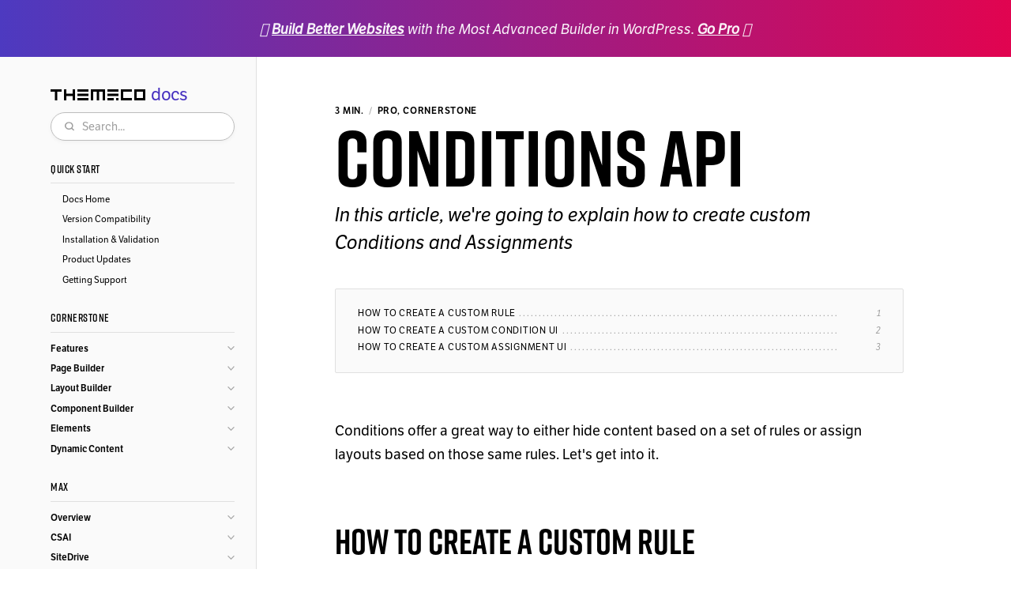

--- FILE ---
content_type: text/html; charset=utf-8
request_url: https://theme.co/docs/conditions-api
body_size: 178505
content:
<!DOCTYPE html><html class="" lang="en"><head><meta charSet="utf-8"/><meta name="viewport" content="width=device-width,initial-scale=1.0,maximum-scale=1.0,user-scalable=0,shrink-to-fit=no"/><link rel="apple-touch-icon" sizes="180x180" href="/apple-touch-icon.png"/><link rel="icon" type="image/png" sizes="32x32" href="/favicon-32x32.png"/><link rel="icon" type="image/png" sizes="16x16" href="/favicon-16x16.png"/><link rel="manifest" href="/site.webmanifest"/><link rel="mask-icon" href="/safari-pinned-tab.svg" color="#5bbad5"/><link rel="shortcut icon" href="/favicon.ico"/><meta name="apple-mobile-web-app-title" content="Themeco"/><meta name="application-name" content="Themeco"/><meta name="msapplication-TileColor" content="#603cba"/><meta name="theme-color" content="#ffffff"/><meta name="viewport" content="width=device-width,minimum-scale=1,initial-scale=1"/><meta charSet="utf-8"/><script type="text/javascript">
(function(w,d,s,l,i){w[l]=w[l]||[];w[l].push({'gtm.start':
new Date().getTime(),event:'gtm.js'});var f=d.getElementsByTagName(s)[0],
j=d.createElement(s),dl=l!='dataLayer'?'&l='+l:'';j.async=true;j.src=
'https://www.googletagmanager.com/gtm.js?id='+i+dl;f.parentNode.insertBefore(j,f);
})(window,document,'script','dataLayer','AW-987048940');
</script><script type="text/javascript">!(function(e, n) {
  ;(window.Beacon = n = function(e, n, d) {
    window.Beacon.readyQueue.push({method: e, options: n, data: d})
  }),
    (n.readyQueue = [])
  var t = e.getElementsByTagName('script')[0],
    o = e.createElement('script')
  ;(o.type = 'text/javascript'),
    (o.async = !0),
    (o.src = 'https://beacon-v2.helpscout.net'),
    t.parentNode.insertBefore(o, t)
})(document, window.Beacon || function() {})</script><script id="tco-token" type="application/json">{"token":null}</script><title>Conditions API | Themeco Docs</title><meta name="description" content="In this article, we&#x27;re going to explain how to create custom Conditions and Assignments"/><meta property="og:title" content="Conditions API | Themeco Docs"/><meta property="og:site_name" content="Themeco Docs"/><meta property="og:type" content="article"/><meta property="og:description" content="In this article, we&#x27;re going to explain how to create custom Conditions and Assignments"/><meta property="og:uri" content="https://theme.co/docs/article"/><meta property="og:image" content="https://theme.co/assets/og/og-docs.png"/><meta property="og:url" content="https://theme.co/docs/conditions-api"/><meta property="twitter:card" content="summary_large_image"/><meta name="next-head-count" content="15"/><link rel="preload" href="/_next/static/css/1344cd11.1d4b909d.chunk.css" as="style"/><link rel="stylesheet" href="/_next/static/css/1344cd11.1d4b909d.chunk.css"/><link rel="preload" href="/_next/static/css/styles.120e81fd.chunk.css" as="style"/><link rel="stylesheet" href="/_next/static/css/styles.120e81fd.chunk.css"/><link rel="preload" href="/_next/static/CG0RfavNECQAg3P7JD2Kj/pages/docs/article.js" as="script"/><link rel="preload" href="/_next/static/CG0RfavNECQAg3P7JD2Kj/pages/_app.js" as="script"/><link rel="preload" href="/_next/static/runtime/webpack-9ed449bae085c3a2a0e9.js" as="script"/><link rel="preload" href="/_next/static/chunks/framework.58117a7349c8f15f6a01.js" as="script"/><link rel="preload" href="/_next/static/chunks/2edb282b.bcb89d1b5fd1162c3508.js" as="script"/><link rel="preload" href="/_next/static/chunks/57e14839.da2665a5cee41c576402.js" as="script"/><link rel="preload" href="/_next/static/chunks/1344cd11.8acfccebf0888146e69c.js" as="script"/><link rel="preload" href="/_next/static/chunks/commons.e9663faf69b284490032.js" as="script"/><link rel="preload" href="/_next/static/chunks/0a85e7d554c58c8ea4fc145bf763e467a7a9a810.75ebde5e5d677cb90d79.js" as="script"/><link rel="preload" href="/_next/static/chunks/f599aa30491399f64047dff0de4ebff3add99fa0.93b246e8ecc606aa5090.js" as="script"/><link rel="preload" href="/_next/static/chunks/styles.5e614eb6e946cf87dd37.js" as="script"/><link rel="preload" href="/_next/static/runtime/main-045e3c2a2492b4dce0da.js" as="script"/><link rel="preload" href="/_next/static/chunks/f213445a6ba876e156003244743220e028d9fdac.19e22fd4c66187d9f65a.js" as="script"/><link rel="preload" href="/_next/static/chunks/3fb554535f317985fa5ec22c22db8618bbfca743.eae7c66ecee262bd4338.js" as="script"/><link rel="preload" href="/_next/static/chunks/ff04f660b40a8498a1c28331d4a6c8408862682d.f365efa9263502c60b47.js" as="script"/><link rel="preload" href="/_next/static/chunks/715f61cd66bd4c0a9d3ce634277a650ec4d776e3.62ecd895bc4d90d9cbfa.js" as="script"/></head><body><div id="__next"><script type="text/javascript">
(function(isIE){ if (!isIE) return;
window.document.body.setAttribute('class', 'tco-ie11');
window.document.body.innerHTML = '<div><h1>It looks like you&apos;re using IE11&hellip;</h1><p>&hellip;which is a bummer because the new theme.co features a lot of modern web development goodness that you&apos;re missing out on! We recommend trying one of the following browsers:</p><ul><li><a href="https://brave.com/download/" target="_blank">Brave</a></li><li><a href="https://www.google.com/chrome/" target="_blank">Chrome</a></li><li><a href="https://www.microsoft.com/en-us/edge" target="_blank">Edge</a></li><li><a href="https://www.mozilla.org/en-US/exp/firefox/new/" target="_blank">Firefox</a></li></ul></div>';
})((function(){var n=navigator.userAgent,r=n.indexOf("MSIE");return r>0?parseInt(n.substring(r+5,n.indexOf(".",r)))>0:!!navigator.userAgent.match(/Trident\/7\./)})());
</script><div class="tco tco-template-info is-docs"><div class="tco-body"><div class="tco-container-info tco-flex"><aside class="tco-info-sidebar"><div class="tco-info-sidebar-desktop-sticky"><section class="tco-info-sidebar-topper"><div class="tco-info-sidebar-logo"><a href="/"><svg class="tco-logo tco-logo-themeco" version="1.1" xmlns="http://www.w3.org/2000/svg" xmlns:xlink="http://www.w3.org/1999/xlink" x="0px" y="0px" viewBox="0 0 4320 504" enable-background="new 0 0 4320 504" xml:space="preserve"><polygon points="198,0 0,0 0,108 198,108 198,504 306,504 306,108 504,108 504,0 306,0"></polygon><polygon points="1008,198 720,198 720,0 612,0 612,198 612,306 612,504 720,504 720,306 1008,306 1008,504 1116,504 1116,306 1116,198 1116,0 1008,0"></polygon><rect x="1224" width="504" height="108"></rect><rect x="1224" y="198" width="504" height="108"></rect><rect x="1224" y="396" width="504" height="108"></rect><polygon points="2214,0 2106,0 1944,0 1836,0 1836,108 1836,504 1944,504 1944,108 2106,108 2106,504 2214,504 2214,108 2376,108 2376,504 2484,504 2484,108 2484,0 2376,0"></polygon><rect x="2592" width="504" height="108"></rect><rect x="2592" y="198" width="504" height="108"></rect><rect x="2592" y="396" width="288" height="108"></rect><rect x="2988" y="396" width="108" height="108"></rect><polygon points="3204,0 3204,108 3204,396 3204,504 3312,504 3708,504 3708,396 3312,396 3312,108 3708,108 3708,0 3312,0"></polygon><path d="M4212,0h-288h-108v108v288v108h108h288h108V396V108V0H4212z M4212,396h-288V108h288V396z"></path></svg><span class="tco-sr">Themeco</span></a><a class="" href="/docs"><span>docs</span></a></div><div class="tco-info-sidebar-search-and-toggle"><div class="tco-search is-base-text"><label class="tco-sr" for="tco-search">Search</label><span class="tco-search-icon"><svg class="tco-svg" version="1.1" viewBox="0 0 16 16" xmlns="http://www.w3.org/2000/svg" x="0px" y="0px" xml:space="preserve"><path d="M12.7,11.3c0.9-1.2,1.4-2.6,1.4-4.2C14.1,3.2,11,0,7.1,0S0,3.2,0,7.1c0,3.9,3.2,7.1,7.1,7.1 c1.6,0,3.1-0.5,4.2-1.4l3,3c0.2,0.2,0.5,0.3,0.7,0.3s0.5-0.1,0.7-0.3c0.4-0.4,0.4-1,0-1.4L12.7,11.3z M7.1,12.1 C4.3,12.1,2,9.9,2,7.1S4.3,2,7.1,2s5.1,2.3,5.1,5.1S9.9,12.1,7.1,12.1z"></path></svg></span><input type="text" class="tco-form-input" id="tco-search" name="tco-search" value="" placeholder="Search..."/><button class="tco-search-clear "><svg class="tco-svg" version="1.1" viewBox="0 0 16 16" xmlns="http://www.w3.org/2000/svg" x="0px" y="0px" xml:space="preserve"><path d="M14.7,1.3c-0.4-0.4-1-0.4-1.4,0L8,6.6L2.7,1.3c-0.4-0.4-1-0.4-1.4,0s-0.4,1,0,1.4L6.6,8l-5.3,5.3 c-0.4,0.4-0.4,1,0,1.4C1.5,14.9,1.7,15,2,15s0.5-0.1,0.7-0.3L8,9.4l5.3,5.3c0.2,0.2,0.5,0.3,0.7,0.3s0.5-0.1,0.7-0.3 c0.4-0.4,0.4-1,0-1.4L9.4,8l5.3-5.3C15.1,2.3,15.1,1.7,14.7,1.3z"></path></svg><span class="tco-sr">Clear Search Results</span></button></div><button class="tco-info-sidebar-content-toggle"><strong><svg class="tco-svg" version="1.1" viewBox="0 0 16 16" xmlns="http://www.w3.org/2000/svg" x="0px" y="0px" xml:space="preserve"><path d="M15,7H1C0.4,7,0,7.4,0,8s0.4,1,1,1h14c0.6,0,1-0.4,1-1S15.6,7,15,7z"></path><path d="M15,1H1C0.4,1,0,1.4,0,2s0.4,1,1,1h14c0.6,0,1-0.4,1-1S15.6,1,15,1z"></path><path d="M15,13H1c-0.6,0-1,0.4-1,1s0.4,1,1,1h14c0.6,0,1-0.4,1-1S15.6,13,15,13z"></path></svg><span class="tco-sr">Mobile Menu</span></strong></button></div></section><section class="tco-info-sidebar-content"><nav class="tco-info-sidebar-navigation"><ul class="tco-info-sidebar-navigation-sections tco-columns"><li class="tco-info-sidebar-navigation-section"><strong>Quick Start</strong><ul class="tco-info-sidebar-navigation-sub-sections"><li class="tco-info-sidebar-navigation-destination"><a class="" href="/docs"><span>Docs Home</span></a></li><li class="tco-info-sidebar-navigation-destination"><a class="" href="/docs/version-compatibility"><span>Version Compatibility</span></a></li><li class="tco-info-sidebar-navigation-destination"><a class="" href="/docs/installation-and-validation"><span>Installation &amp; Validation</span></a></li><li class="tco-info-sidebar-navigation-destination"><a class="" href="/docs/product-updates"><span>Product Updates</span></a></li><li class="tco-info-sidebar-navigation-destination"><a class="" href="/docs/getting-support"><span>Getting Support</span></a></li></ul></li><li class="tco-info-sidebar-navigation-section"><strong>Cornerstone</strong><ul class="tco-info-sidebar-navigation-sub-sections"><li class="tco-info-sidebar-navigation-sub-section"><button class="" data-id="Features"><span><span>Features</span><svg class="tco-svg" version="1.1" viewBox="0 0 16 16" xmlns="http://www.w3.org/2000/svg" x="0px" y="0px" xml:space="preserve"><polygon points="8,12.6 0.3,4.9 1.7,3.4 8,9.7 14.3,3.4 15.7,4.9"></polygon></svg></span></button><ul class="tco-info-sidebar-navigation-destinations "><li class="tco-info-sidebar-navigation-destination"><a class="" href="/docs/cornerstone-overview"><span>Cornerstone Overview</span></a></li><li class="tco-info-sidebar-navigation-destination"><a class="" href="/docs/acf-pro-and-loopers"><span>ACF Pro and Loopers</span></a></li><li class="tco-info-sidebar-navigation-destination"><a class="" href="/docs/code-editors"><span>Code Editors</span></a></li><li class="tco-info-sidebar-navigation-destination"><a class="" href="/docs/color-manager"><span>Color Manager</span></a></li><li class="tco-info-sidebar-navigation-destination"><a class="" href="/docs/conditions-and-assignments"><span>Conditions and Assignments</span></a></li><li class="tco-info-sidebar-navigation-destination"><a class="" href="/docs/content-storage"><span>Content Storage</span></a></li><li class="tco-info-sidebar-navigation-destination"><a class="" href="/docs/context-menu-and-keyboard-shortcuts"><span>Context Menu &amp; Keyboard Shortcuts</span></a></li><li class="tco-info-sidebar-navigation-destination"><a class="" href="/docs/design-systems"><span>Design Systems</span></a></li><li class="tco-info-sidebar-navigation-destination"><a class="" href="/docs/dynamic-content"><span>Dynamic Content</span></a></li><li class="tco-info-sidebar-navigation-destination"><a class="" href="/docs/effects-module"><span>Effects Module</span></a></li><li class="tco-info-sidebar-navigation-destination"><a class="" href="/docs/element-manager"><span>Element Manager</span></a></li><li class="tco-info-sidebar-navigation-destination"><a class="" href="/docs/external-api-integration"><span>External API Integration</span></a></li><li class="tco-info-sidebar-navigation-destination"><a class="" href="/docs/font-awesome-pro"><span>Font Awesome Pro</span></a></li><li class="tco-info-sidebar-navigation-destination"><a class="" href="/docs/font-manager"><span>Font Manager</span></a></li><li class="tco-info-sidebar-navigation-destination"><a class="" href="/docs/gradients"><span>Gradients</span></a></li><li class="tco-info-sidebar-navigation-destination"><a class="" href="/docs/loopers"><span>Loopers</span></a></li><li class="tco-info-sidebar-navigation-destination"><a class="" href="/docs/masonry"><span>Masonry</span></a></li><li class="tco-info-sidebar-navigation-destination"><a class="" href="/docs/outline"><span>Outline</span></a></li><li class="tco-info-sidebar-navigation-destination"><a class="" href="/docs/parameters"><span>Parameters</span></a></li><li class="tco-info-sidebar-navigation-destination"><a class="" href="/docs/preferences"><span>Preferences</span></a></li><li class="tco-info-sidebar-navigation-destination"><a class="" href="/docs/preview-manager"><span>Preview Manager</span></a></li><li class="tco-info-sidebar-navigation-destination"><a class="" href="/docs/responsive-styling"><span>Responsive Styling</span></a></li><li class="tco-info-sidebar-navigation-destination"><a class="" href="/docs/settings"><span>Settings</span></a></li><li class="tco-info-sidebar-navigation-destination"><a class="" href="/docs/template-manager"><span>Template Manager</span></a></li><li class="tco-info-sidebar-navigation-destination"><a class="" href="/docs/twig"><span>Twig</span></a></li></ul></li><li class="tco-info-sidebar-navigation-sub-section"><button class="" data-id="Page Builder"><span><span>Page Builder</span><svg class="tco-svg" version="1.1" viewBox="0 0 16 16" xmlns="http://www.w3.org/2000/svg" x="0px" y="0px" xml:space="preserve"><polygon points="8,12.6 0.3,4.9 1.7,3.4 8,9.7 14.3,3.4 15.7,4.9"></polygon></svg></span></button><ul class="tco-info-sidebar-navigation-destinations "><li class="tco-info-sidebar-navigation-destination"><a class="" href="/docs/page-builder-overview"><span>Page Builder Overview</span></a></li><li class="tco-info-sidebar-navigation-destination"><a class="" href="/docs/adding-elements"><span>Adding Elements</span></a></li><li class="tco-info-sidebar-navigation-destination"><a class="" href="/docs/structural-elements"><span>Structural Elements</span></a></li><li class="tco-info-sidebar-navigation-destination"><a class="" href="/docs/classic-elements"><span>Classic Elements</span></a></li><li class="tco-info-sidebar-navigation-destination"><a class="" href="/docs/standalone-cornerstone"><span>Standalone Cornerstone</span></a></li></ul></li><li class="tco-info-sidebar-navigation-sub-section"><button class="" data-id="Layout Builder"><span><span>Layout Builder</span><svg class="tco-svg" version="1.1" viewBox="0 0 16 16" xmlns="http://www.w3.org/2000/svg" x="0px" y="0px" xml:space="preserve"><polygon points="8,12.6 0.3,4.9 1.7,3.4 8,9.7 14.3,3.4 15.7,4.9"></polygon></svg></span></button><ul class="tco-info-sidebar-navigation-destinations "><li class="tco-info-sidebar-navigation-destination"><a class="" href="/docs/layout-builder-overview"><span>Layout Builder Overview</span></a></li><li class="tco-info-sidebar-navigation-destination"><a class="" href="/docs/single-templates"><span>Single Templates</span></a></li><li class="tco-info-sidebar-navigation-destination"><a class="" href="/docs/archive-templates"><span>Archive Templates</span></a></li><li class="tco-info-sidebar-navigation-destination"><a class="" href="/docs/header-builder"><span>Header Builder</span></a></li><li class="tco-info-sidebar-navigation-destination"><a class="" href="/docs/footer-builder"><span>Footer Builder</span></a></li><li class="tco-info-sidebar-navigation-destination"><a class="" href="/docs/how-to-set-up-navigation"><span>How to Set up Navigation</span></a></li></ul></li><li class="tco-info-sidebar-navigation-sub-section"><button class="" data-id="Component Builder"><span><span>Component Builder</span><svg class="tco-svg" version="1.1" viewBox="0 0 16 16" xmlns="http://www.w3.org/2000/svg" x="0px" y="0px" xml:space="preserve"><polygon points="8,12.6 0.3,4.9 1.7,3.4 8,9.7 14.3,3.4 15.7,4.9"></polygon></svg></span></button><ul class="tco-info-sidebar-navigation-destinations "><li class="tco-info-sidebar-navigation-destination"><a class="" href="/docs/component-builder-overview"><span>Component Builder Overview</span></a></li><li class="tco-info-sidebar-navigation-destination"><a class="" href="/docs/global-blocks-migration"><span>Global Blocks Migration</span></a></li></ul></li><li class="tco-info-sidebar-navigation-sub-section"><button class="" data-id="Elements"><span><span>Elements</span><svg class="tco-svg" version="1.1" viewBox="0 0 16 16" xmlns="http://www.w3.org/2000/svg" x="0px" y="0px" xml:space="preserve"><polygon points="8,12.6 0.3,4.9 1.7,3.4 8,9.7 14.3,3.4 15.7,4.9"></polygon></svg></span></button><ul class="tco-info-sidebar-navigation-destinations "><li class="tco-info-sidebar-navigation-destination"><a class="" href="/docs/elements-overview"><span>Elements Overview</span></a></li><li class="tco-info-sidebar-navigation-destination"><a class="" href="/docs/accordion"><span>Accordion</span></a></li><li class="tco-info-sidebar-navigation-destination"><a class="" href="/docs/add-to-cart-form"><span>Add to Cart Form</span></a></li><li class="tco-info-sidebar-navigation-destination"><a class="" href="/docs/alert"><span>Alert</span></a></li><li class="tco-info-sidebar-navigation-destination"><a class="" href="/docs/audio"><span>Audio</span></a></li><li class="tco-info-sidebar-navigation-destination"><a class="" href="/docs/author"><span>Author</span></a></li><li class="tco-info-sidebar-navigation-destination"><a class="" href="/docs/breadcrumbs"><span>Breadcrumbs</span></a></li><li class="tco-info-sidebar-navigation-destination"><a class="" href="/docs/button"><span>Button</span></a></li><li class="tco-info-sidebar-navigation-destination"><a class="" href="/docs/card"><span>Card</span></a></li><li class="tco-info-sidebar-navigation-destination"><a class="" href="/docs/cart-dropdown"><span>Cart Dropdown</span></a></li><li class="tco-info-sidebar-navigation-destination"><a class="" href="/docs/cart-modal"><span>Cart Modal</span></a></li><li class="tco-info-sidebar-navigation-destination"><a class="" href="/docs/cart-off-canvas"><span>Cart Off Canvas</span></a></li><li class="tco-info-sidebar-navigation-destination"><a class="" href="/docs/comments"><span>Comments</span></a></li><li class="tco-info-sidebar-navigation-destination"><a class="" href="/docs/countdown"><span>Countdown</span></a></li><li class="tco-info-sidebar-navigation-destination"><a class="" href="/docs/counter"><span>Counter</span></a></li><li class="tco-info-sidebar-navigation-destination"><a class="" href="/docs/creative-cta"><span>Creative CTA</span></a></li><li class="tco-info-sidebar-navigation-destination"><a class="" href="/docs/div"><span>Div</span></a></li><li class="tco-info-sidebar-navigation-destination"><a class="" href="/docs/dropdown"><span>Dropdown</span></a></li><li class="tco-info-sidebar-navigation-destination"><a class="" href="/docs/form-integration"><span>Form Integration</span></a></li><li class="tco-info-sidebar-navigation-destination"><a class="" href="/docs/gap"><span>Gap</span></a></li><li class="tco-info-sidebar-navigation-destination"><a class="" href="/docs/global-block"><span>Global Block</span></a></li><li class="tco-info-sidebar-navigation-destination"><a class="" href="/docs/grid"><span>Grid</span></a></li><li class="tco-info-sidebar-navigation-destination"><a class="" href="/docs/headline"><span>Headline</span></a></li><li class="tco-info-sidebar-navigation-destination"><a class="" href="/docs/icon"><span>Icon</span></a></li><li class="tco-info-sidebar-navigation-destination"><a class="" href="/docs/image"><span>Image</span></a></li><li class="tco-info-sidebar-navigation-destination"><a class="" href="/docs/line"><span>Line</span></a></li><li class="tco-info-sidebar-navigation-destination"><a class="" href="/docs/lists"><span>Lists</span></a></li><li class="tco-info-sidebar-navigation-destination"><a class="" href="/docs/lottie"><span>Lottie</span></a></li><li class="tco-info-sidebar-navigation-destination"><a class="" href="/docs/map"><span>Map</span></a></li><li class="tco-info-sidebar-navigation-destination"><a class="" href="/docs/mega-menu"><span>Mega Menu</span></a></li><li class="tco-info-sidebar-navigation-destination"><a class="" href="/docs/meta-line"><span>Meta Line</span></a></li><li class="tco-info-sidebar-navigation-destination"><a class="" href="/docs/mini-cart"><span>Mini-Cart</span></a></li><li class="tco-info-sidebar-navigation-destination"><a class="" href="/docs/modal"><span>Modal</span></a></li><li class="tco-info-sidebar-navigation-destination"><a class="" href="/docs/navigation-collapsed"><span>Navigation Collapsed</span></a></li><li class="tco-info-sidebar-navigation-destination"><a class="" href="/docs/navigation-dropdown"><span>Navigation Dropdown</span></a></li><li class="tco-info-sidebar-navigation-destination"><a class="" href="/docs/navigation-inline"><span>Navigation Inline</span></a></li><li class="tco-info-sidebar-navigation-destination"><a class="" href="/docs/navigation-layered"><span>Navigation Layered</span></a></li><li class="tco-info-sidebar-navigation-destination"><a class="" href="/docs/navigation-modal"><span>Navigation Modal</span></a></li><li class="tco-info-sidebar-navigation-destination"><a class="" href="/docs/navigation-off-canvas"><span>Navigation Off Canvas</span></a></li><li class="tco-info-sidebar-navigation-destination"><a class="" href="/docs/off-canvas"><span>Off Canvas</span></a></li><li class="tco-info-sidebar-navigation-destination"><a class="" href="/docs/pagination"><span>Pagination</span></a></li><li class="tco-info-sidebar-navigation-destination"><a class="" href="/docs/posts"><span>Posts</span></a></li><li class="tco-info-sidebar-navigation-destination"><a class="" href="/docs/products"><span>Products</span></a></li><li class="tco-info-sidebar-navigation-destination"><a class="" href="/docs/quote"><span>Quote</span></a></li><li class="tco-info-sidebar-navigation-destination"><a class="" href="/docs/rating"><span>Rating</span></a></li><li class="tco-info-sidebar-navigation-destination"><a class="" href="/docs/raw-content"><span>Raw Content</span></a></li><li class="tco-info-sidebar-navigation-destination"><a class="" href="/docs/row"><span>Row</span></a></li><li class="tco-info-sidebar-navigation-destination"><a class="" href="/docs/search-dropdown"><span>Search Dropdown</span></a></li><li class="tco-info-sidebar-navigation-destination"><a class="" href="/docs/search-inline"><span>Search Inline</span></a></li><li class="tco-info-sidebar-navigation-destination"><a class="" href="/docs/search-modal"><span>Search Modal</span></a></li><li class="tco-info-sidebar-navigation-destination"><a class="" href="/docs/sliders"><span>Sliders</span></a></li><li class="tco-info-sidebar-navigation-destination"><a class="" href="/docs/social"><span>Social</span></a></li><li class="tco-info-sidebar-navigation-destination"><a class="" href="/docs/statbar"><span>Statbar</span></a></li><li class="tco-info-sidebar-navigation-destination"><a class="" href="/docs/tabs"><span>Tabs</span></a></li><li class="tco-info-sidebar-navigation-destination"><a class="" href="/docs/terms"><span>Terms</span></a></li><li class="tco-info-sidebar-navigation-destination"><a class="" href="/docs/testimonial"><span>Testimonial</span></a></li><li class="tco-info-sidebar-navigation-destination"><a class="" href="/docs/text"><span>Text</span></a></li><li class="tco-info-sidebar-navigation-destination"><a class="" href="/docs/toggleable"><span>Toggleable</span></a></li><li class="tco-info-sidebar-navigation-destination"><a class="" href="/docs/video"><span>Video</span></a></li><li class="tco-info-sidebar-navigation-destination"><a class="" href="/docs/widget-area"><span>Widget Area</span></a></li></ul></li><li class="tco-info-sidebar-navigation-sub-section"><button class="" data-id="Dynamic Content"><span><span>Dynamic Content</span><svg class="tco-svg" version="1.1" viewBox="0 0 16 16" xmlns="http://www.w3.org/2000/svg" x="0px" y="0px" xml:space="preserve"><polygon points="8,12.6 0.3,4.9 1.7,3.4 8,9.7 14.3,3.4 15.7,4.9"></polygon></svg></span></button><ul class="tco-info-sidebar-navigation-destinations "><li class="tco-info-sidebar-navigation-destination"><a class="" href="/docs/acf-dynamic-content"><span>ACF Dynamic Content</span></a></li><li class="tco-info-sidebar-navigation-destination"><a class="" href="/docs/archive-dynamic-content"><span>Archive Dynamic Content</span></a></li><li class="tco-info-sidebar-navigation-destination"><a class="" href="/docs/author-dynamic-content"><span>Author Dynamic Content</span></a></li><li class="tco-info-sidebar-navigation-destination"><a class="" href="/docs/connection-dynamic-content"><span>Connection Dynamic Content</span></a></li><li class="tco-info-sidebar-navigation-destination"><a class="" href="/docs/cookies-dynamic-content"><span>Cookies Dynamic Content</span></a></li><li class="tco-info-sidebar-navigation-destination"><a class="" href="/docs/date-dynamic-content"><span>Date Dynamic Content</span></a></li><li class="tco-info-sidebar-navigation-destination"><a class="" href="/docs/global-dynamic-content"><span>Global Dynamic Content</span></a></li><li class="tco-info-sidebar-navigation-destination"><a class="" href="/docs/localization-dynamic-content"><span>Localization Dynamic Content</span></a></li><li class="tco-info-sidebar-navigation-destination"><a class="" href="/docs/looper-dynamic-content"><span>Looper Dynamic Content</span></a></li><li class="tco-info-sidebar-navigation-destination"><a class="" href="/docs/parameters-dynamic-content"><span>Parameters Dynamic Content</span></a></li><li class="tco-info-sidebar-navigation-destination"><a class="" href="/docs/post-category-dynamic-content"><span>Post Category Dynamic Content</span></a></li><li class="tco-info-sidebar-navigation-destination"><a class="" href="/docs/post-dynamic-content"><span>Post Dynamic Content</span></a></li><li class="tco-info-sidebar-navigation-destination"><a class="" href="/docs/query-dynamic-content"><span>Query Dynamic Content</span></a></li><li class="tco-info-sidebar-navigation-destination"><a class="" href="/docs/random-dynamic-content"><span>Random Dynamic Content</span></a></li><li class="tco-info-sidebar-navigation-destination"><a class="" href="/docs/term-dynamic-content"><span>Term Dynamic Content</span></a></li><li class="tco-info-sidebar-navigation-destination"><a class="" href="/docs/theme-option-dynamic-content"><span>Theme Option Dynamic Content</span></a></li><li class="tco-info-sidebar-navigation-destination"><a class="" href="/docs/url-dynamic-content"><span>URL Dynamic Content</span></a></li><li class="tco-info-sidebar-navigation-destination"><a class="" href="/docs/user-dynamic-content"><span>User Dynamic Content</span></a></li><li class="tco-info-sidebar-navigation-destination"><a class="" href="/docs/woocommerce-dynamic-content"><span>WooCommerce Dynamic Content</span></a></li></ul></li></ul></li><li class="tco-info-sidebar-navigation-section"><strong>Max</strong><ul class="tco-info-sidebar-navigation-sub-sections"><li class="tco-info-sidebar-navigation-sub-section"><button class="" data-id="Overview"><span><span>Overview</span><svg class="tco-svg" version="1.1" viewBox="0 0 16 16" xmlns="http://www.w3.org/2000/svg" x="0px" y="0px" xml:space="preserve"><polygon points="8,12.6 0.3,4.9 1.7,3.4 8,9.7 14.3,3.4 15.7,4.9"></polygon></svg></span></button><ul class="tco-info-sidebar-navigation-destinations "><li class="tco-info-sidebar-navigation-destination"><a class="" href="/docs/getting-started-with-max"><span>Getting Started With Max</span></a></li></ul></li><li class="tco-info-sidebar-navigation-sub-section"><button class="" data-id="CSAI"><span><span>CSAI</span><svg class="tco-svg" version="1.1" viewBox="0 0 16 16" xmlns="http://www.w3.org/2000/svg" x="0px" y="0px" xml:space="preserve"><polygon points="8,12.6 0.3,4.9 1.7,3.4 8,9.7 14.3,3.4 15.7,4.9"></polygon></svg></span></button><ul class="tco-info-sidebar-navigation-destinations "><li class="tco-info-sidebar-navigation-destination"><a class="" href="/docs/csai-overview"><span>CSAI Overview</span></a></li><li class="tco-info-sidebar-navigation-destination"><a class="" href="/docs/csai-anthropic"><span>CSAI Anthropic</span></a></li><li class="tco-info-sidebar-navigation-destination"><a class="" href="/docs/csai-gemini"><span>CSAI Gemini</span></a></li><li class="tco-info-sidebar-navigation-destination"><a class="" href="/docs/csai-grok"><span>CSAI Grok</span></a></li><li class="tco-info-sidebar-navigation-destination"><a class="" href="/docs/csai-gpt4all"><span>CSAI GPT4All</span></a></li><li class="tco-info-sidebar-navigation-destination"><a class="" href="/docs/csai-lmstudio"><span>CSAI LM Studio</span></a></li><li class="tco-info-sidebar-navigation-destination"><a class="" href="/docs/csai-huggingface"><span>CSAI HuggingFace</span></a></li><li class="tco-info-sidebar-navigation-destination"><a class="" href="/docs/csai-openai"><span>CSAI OpenAI</span></a></li><li class="tco-info-sidebar-navigation-destination"><a class="" href="/docs/csai-stablediffusion-webui"><span>CSAI StableDiffusion</span></a></li><li class="tco-info-sidebar-navigation-destination"><a class="" href="/docs/csai-developer-guide"><span>CSAI Developer Guide</span></a></li><li class="tco-info-sidebar-navigation-destination"><a class="" href="/docs/csai-changelog"><span>CSAI Changelog</span></a></li></ul></li><li class="tco-info-sidebar-navigation-sub-section"><button class="" data-id="SiteDrive"><span><span>SiteDrive</span><svg class="tco-svg" version="1.1" viewBox="0 0 16 16" xmlns="http://www.w3.org/2000/svg" x="0px" y="0px" xml:space="preserve"><polygon points="8,12.6 0.3,4.9 1.7,3.4 8,9.7 14.3,3.4 15.7,4.9"></polygon></svg></span></button><ul class="tco-info-sidebar-navigation-destinations "><li class="tco-info-sidebar-navigation-destination"><a class="" href="/docs/sitedrive-overview"><span>SiteDrive Overview</span></a></li></ul></li><li class="tco-info-sidebar-navigation-sub-section"><button class="" data-id="Personify"><span><span>Personify</span><svg class="tco-svg" version="1.1" viewBox="0 0 16 16" xmlns="http://www.w3.org/2000/svg" x="0px" y="0px" xml:space="preserve"><polygon points="8,12.6 0.3,4.9 1.7,3.4 8,9.7 14.3,3.4 15.7,4.9"></polygon></svg></span></button><ul class="tco-info-sidebar-navigation-destinations "><li class="tco-info-sidebar-navigation-destination"><a class="" href="/docs/personify-overview"><span>Personify Overview</span></a></li></ul></li><li class="tco-info-sidebar-navigation-sub-section"><button class="" data-id="Gridorama"><span><span>Gridorama</span><svg class="tco-svg" version="1.1" viewBox="0 0 16 16" xmlns="http://www.w3.org/2000/svg" x="0px" y="0px" xml:space="preserve"><polygon points="8,12.6 0.3,4.9 1.7,3.4 8,9.7 14.3,3.4 15.7,4.9"></polygon></svg></span></button><ul class="tco-info-sidebar-navigation-destinations "><li class="tco-info-sidebar-navigation-destination"><a class="" href="/docs/gridorama-overview"><span>Gridorama Overview</span></a></li></ul></li><li class="tco-info-sidebar-navigation-sub-section"><button class="" data-id="Modern Sliders"><span><span>Modern Sliders</span><svg class="tco-svg" version="1.1" viewBox="0 0 16 16" xmlns="http://www.w3.org/2000/svg" x="0px" y="0px" xml:space="preserve"><polygon points="8,12.6 0.3,4.9 1.7,3.4 8,9.7 14.3,3.4 15.7,4.9"></polygon></svg></span></button><ul class="tco-info-sidebar-navigation-destinations "><li class="tco-info-sidebar-navigation-destination"><a class="" href="/docs/modern-sliders-overview"><span>Modern Sliders Overview</span></a></li></ul></li><li class="tco-info-sidebar-navigation-sub-section"><button class="" data-id="Cornerstone Charts"><span><span>Cornerstone Charts</span><svg class="tco-svg" version="1.1" viewBox="0 0 16 16" xmlns="http://www.w3.org/2000/svg" x="0px" y="0px" xml:space="preserve"><polygon points="8,12.6 0.3,4.9 1.7,3.4 8,9.7 14.3,3.4 15.7,4.9"></polygon></svg></span></button><ul class="tco-info-sidebar-navigation-destinations "><li class="tco-info-sidebar-navigation-destination"><a class="" href="/docs/cornerstone-charts-overview"><span>Cornerstone Charts Overview</span></a></li><li class="tco-info-sidebar-navigation-destination"><a class="" href="/docs/cornerstone-charts-changelog"><span>Cornerstone Charts Changelog</span></a></li><li class="tco-info-sidebar-navigation-destination"><a class="" href="/docs/cornerstone-charts-developer-guide"><span>Cornerstone Charts Developer Guide</span></a></li></ul></li><li class="tco-info-sidebar-navigation-sub-section"><button class="" data-id="Web Design Magic"><span><span>Web Design Magic</span><svg class="tco-svg" version="1.1" viewBox="0 0 16 16" xmlns="http://www.w3.org/2000/svg" x="0px" y="0px" xml:space="preserve"><polygon points="8,12.6 0.3,4.9 1.7,3.4 8,9.7 14.3,3.4 15.7,4.9"></polygon></svg></span></button><ul class="tco-info-sidebar-navigation-destinations "><li class="tco-info-sidebar-navigation-destination"><a class="" href="/docs/web-design-magic-overview"><span>Web Design Magic Overview</span></a></li></ul></li><li class="tco-info-sidebar-navigation-sub-section"><button class="" data-id="Super Loopers"><span><span>Super Loopers</span><svg class="tco-svg" version="1.1" viewBox="0 0 16 16" xmlns="http://www.w3.org/2000/svg" x="0px" y="0px" xml:space="preserve"><polygon points="8,12.6 0.3,4.9 1.7,3.4 8,9.7 14.3,3.4 15.7,4.9"></polygon></svg></span></button><ul class="tco-info-sidebar-navigation-destinations "><li class="tco-info-sidebar-navigation-destination"><a class="" href="/docs/super-loopers-overview"><span>Super Loopers Overview</span></a></li></ul></li></ul></li><li class="tco-info-sidebar-navigation-section"><strong>General</strong><ul class="tco-info-sidebar-navigation-sub-sections"><li class="tco-info-sidebar-navigation-sub-section"><button class="" data-id="Getting Started"><span><span>Getting Started</span><svg class="tco-svg" version="1.1" viewBox="0 0 16 16" xmlns="http://www.w3.org/2000/svg" x="0px" y="0px" xml:space="preserve"><polygon points="8,12.6 0.3,4.9 1.7,3.4 8,9.7 14.3,3.4 15.7,4.9"></polygon></svg></span></button><ul class="tco-info-sidebar-navigation-destinations "><li class="tco-info-sidebar-navigation-destination"><a class="" href="/docs/your-themeco-account"><span>Your Themeco Account</span></a></li><li class="tco-info-sidebar-navigation-destination"><a class="" href="/docs/how-to-update-receipt-details"><span>How to Update Receipt Details</span></a></li><li class="tco-info-sidebar-navigation-destination"><a class="" href="/docs/multisite"><span>Multisite</span></a></li><li class="tco-info-sidebar-navigation-destination"><a class="" href="/docs/the-difference-between-x-pro"><span>The Difference Between X and Pro</span></a></li><li class="tco-info-sidebar-navigation-destination"><a class="" href="/docs/single-vs-unlimited-licenses"><span>Single vs Unlimited Licenses</span></a></li><li class="tco-info-sidebar-navigation-destination"><a class="" href="/docs/converting-from-x-to-pro"><span>Converting from X to Pro</span></a></li><li class="tco-info-sidebar-navigation-destination"><a class="" href="/docs/product-validation"><span>Product Validation</span></a></li><li class="tco-info-sidebar-navigation-destination"><a class="" href="/docs/design-cloud"><span>Design Cloud</span></a></li><li class="tco-info-sidebar-navigation-destination"><a class="" href="/docs/wordpress-dashboard-options"><span>WordPress Dashboard Options</span></a></li><li class="tco-info-sidebar-navigation-destination"><a class="" href="/docs/how-to-update"><span>How to Update</span></a></li><li class="tco-info-sidebar-navigation-destination"><a class="" href="/docs/updating-extensions"><span>Updating Extensions</span></a></li><li class="tco-info-sidebar-navigation-destination"><a class="" href="/docs/how-launch-cycles-work"><span>How Launch Cycles Work</span></a></li></ul></li><li class="tco-info-sidebar-navigation-sub-section"><button class="" data-id="Theme Options"><span><span>Theme Options</span><svg class="tco-svg" version="1.1" viewBox="0 0 16 16" xmlns="http://www.w3.org/2000/svg" x="0px" y="0px" xml:space="preserve"><polygon points="8,12.6 0.3,4.9 1.7,3.4 8,9.7 14.3,3.4 15.7,4.9"></polygon></svg></span></button><ul class="tco-info-sidebar-navigation-destinations "><li class="tco-info-sidebar-navigation-destination"><a class="" href="/docs/stacks"><span>Stacks</span></a></li><li class="tco-info-sidebar-navigation-destination"><a class="" href="/docs/layout-and-design"><span>Layout and Design</span></a></li><li class="tco-info-sidebar-navigation-destination"><a class="" href="/docs/typography"><span>Typography</span></a></li><li class="tco-info-sidebar-navigation-destination"><a class="" href="/docs/buttons"><span>Buttons</span></a></li><li class="tco-info-sidebar-navigation-destination"><a class="" href="/docs/header"><span>Header</span></a></li><li class="tco-info-sidebar-navigation-destination"><a class="" href="/docs/footer"><span>Footer</span></a></li><li class="tco-info-sidebar-navigation-destination"><a class="" href="/docs/blog"><span>Blog</span></a></li><li class="tco-info-sidebar-navigation-destination"><a class="" href="/docs/portfolio"><span>Portfolio</span></a></li><li class="tco-info-sidebar-navigation-destination"><a class="" href="/docs/social-settings"><span>Social</span></a></li><li class="tco-info-sidebar-navigation-destination"><a class="" href="/docs/miscellaneous"><span>Miscellaneous</span></a></li></ul></li><li class="tco-info-sidebar-navigation-sub-section"><button class="" data-id="Individual Options"><span><span>Individual Options</span><svg class="tco-svg" version="1.1" viewBox="0 0 16 16" xmlns="http://www.w3.org/2000/svg" x="0px" y="0px" xml:space="preserve"><polygon points="8,12.6 0.3,4.9 1.7,3.4 8,9.7 14.3,3.4 15.7,4.9"></polygon></svg></span></button><ul class="tco-info-sidebar-navigation-destinations "><li class="tco-info-sidebar-navigation-destination"><a class="" href="/docs/category-titles-and-subtitles"><span>Category Titles and Subtitles</span></a></li><li class="tco-info-sidebar-navigation-destination"><a class="" href="/docs/page-settings"><span>Page Settings</span></a></li><li class="tco-info-sidebar-navigation-destination"><a class="" href="/docs/post-settings"><span>Post Settings</span></a></li><li class="tco-info-sidebar-navigation-destination"><a class="" href="/docs/portfolio-settings"><span>Portfolio Settings</span></a></li></ul></li><li class="tco-info-sidebar-navigation-sub-section"><button class="" data-id="Extensions"><span><span>Extensions</span><svg class="tco-svg" version="1.1" viewBox="0 0 16 16" xmlns="http://www.w3.org/2000/svg" x="0px" y="0px" xml:space="preserve"><polygon points="8,12.6 0.3,4.9 1.7,3.4 8,9.7 14.3,3.4 15.7,4.9"></polygon></svg></span></button><ul class="tco-info-sidebar-navigation-destinations "><li class="tco-info-sidebar-navigation-destination"><a class="" href="/docs/content-dock"><span>Content Dock</span></a></li><li class="tco-info-sidebar-navigation-destination"><a class="" href="/docs/convertplus"><span>ConvertPlus</span></a></li><li class="tco-info-sidebar-navigation-destination"><a class="" href="/docs/custom-404"><span>Custom 404</span></a></li><li class="tco-info-sidebar-navigation-destination"><a class="" href="/docs/disqus-comments"><span>Disqus Comments</span></a></li><li class="tco-info-sidebar-navigation-destination"><a class="" href="/docs/email-forms"><span>Email Forms</span></a></li><li class="tco-info-sidebar-navigation-destination"><a class="" href="/docs/envira-gallery"><span>Envira Gallery</span></a></li><li class="tco-info-sidebar-navigation-destination"><a class="" href="/docs/essential-grid"><span>Essential Grid</span></a></li><li class="tco-info-sidebar-navigation-destination"><a class="" href="/docs/estimation-payment-forms"><span>Estimation &amp; Payment Forms</span></a></li><li class="tco-info-sidebar-navigation-destination"><a class="" href="/docs/facebook-comments"><span>Facebook Comments</span></a></li><li class="tco-info-sidebar-navigation-destination"><a class="" href="/docs/google-analytics"><span>Google Analytics</span></a></li><li class="tco-info-sidebar-navigation-destination"><a class="" href="/docs/hubspot"><span>HubSpot</span></a></li><li class="tco-info-sidebar-navigation-destination"><a class="" href="/docs/layerslider"><span>LayerSlider</span></a></li><li class="tco-info-sidebar-navigation-destination"><a class="" href="/docs/modern-events-calendar"><span>Modern Events Calendar</span></a></li><li class="tco-info-sidebar-navigation-destination"><a class="" href="/docs/olark"><span>Olark</span></a></li><li class="tco-info-sidebar-navigation-destination"><a class="" href="/docs/qr-code"><span>QR Code</span></a></li><li class="tco-info-sidebar-navigation-destination"><a class="" href="/docs/revolution-slider"><span>Revolution Slider</span></a></li><li class="tco-info-sidebar-navigation-destination"><a class="" href="/docs/smooth-scroll"><span>Smooth Scroll</span></a></li><li class="tco-info-sidebar-navigation-destination"><a class="" href="/docs/snippet"><span>Snippet</span></a></li><li class="tco-info-sidebar-navigation-destination"><a class="" href="/docs/soliloquy"><span>Soliloquy</span></a></li><li class="tco-info-sidebar-navigation-destination"><a class="" href="/docs/superfly"><span>Superfly</span></a></li><li class="tco-info-sidebar-navigation-destination"><a class="" href="/docs/terms-of-use"><span>Terms of Use</span></a></li><li class="tco-info-sidebar-navigation-destination"><a class="" href="/docs/the-grid"><span>The Grid</span></a></li><li class="tco-info-sidebar-navigation-destination"><a class="" href="/docs/typekit"><span>Typekit</span></a></li><li class="tco-info-sidebar-navigation-destination"><a class="" href="/docs/ubermenu"><span>UberMenu</span></a></li><li class="tco-info-sidebar-navigation-destination"><a class="" href="/docs/under-construction"><span>Under Construction</span></a></li><li class="tco-info-sidebar-navigation-destination"><a class="" href="/docs/video-lock"><span>Video Lock</span></a></li><li class="tco-info-sidebar-navigation-destination"><a class="" href="/docs/white-label"><span>White Label</span></a></li><li class="tco-info-sidebar-navigation-destination"><a class="" href="/docs/woo-checkout-editor"><span>Woo Checkout Editor</span></a></li><li class="tco-info-sidebar-navigation-destination"><a class="" href="/docs/wp-bakery-page-builder"><span>WP Bakery Page Builder</span></a></li><li class="tco-info-sidebar-navigation-destination"><a class="" href="/docs/wpforms"><span>WPForms</span></a></li></ul></li><li class="tco-info-sidebar-navigation-sub-section"><button class="" data-id="Supported Plugins"><span><span>Supported Plugins</span><svg class="tco-svg" version="1.1" viewBox="0 0 16 16" xmlns="http://www.w3.org/2000/svg" x="0px" y="0px" xml:space="preserve"><polygon points="8,12.6 0.3,4.9 1.7,3.4 8,9.7 14.3,3.4 15.7,4.9"></polygon></svg></span></button><ul class="tco-info-sidebar-navigation-destinations "><li class="tco-info-sidebar-navigation-destination"><a class="" href="/docs/bbpress"><span>bbPress</span></a></li><li class="tco-info-sidebar-navigation-destination"><a class="" href="/docs/buddypress"><span>BuddyPress</span></a></li><li class="tco-info-sidebar-navigation-destination"><a class="" href="/docs/contact-form-7"><span>Contact Form 7</span></a></li><li class="tco-info-sidebar-navigation-destination"><a class="" href="/docs/gravity-forms"><span>Gravity Forms</span></a></li><li class="tco-info-sidebar-navigation-destination"><a class="" href="/docs/woocommerce"><span>WooCommerce</span></a></li><li class="tco-info-sidebar-navigation-destination"><a class="" href="/docs/wpml"><span>WPML</span></a></li></ul></li><li class="tco-info-sidebar-navigation-sub-section"><button class="" data-id="Troubleshooting"><span><span>Troubleshooting</span><svg class="tco-svg" version="1.1" viewBox="0 0 16 16" xmlns="http://www.w3.org/2000/svg" x="0px" y="0px" xml:space="preserve"><polygon points="8,12.6 0.3,4.9 1.7,3.4 8,9.7 14.3,3.4 15.7,4.9"></polygon></svg></span></button><ul class="tco-info-sidebar-navigation-destinations "><li class="tco-info-sidebar-navigation-destination"><a class="" href="/docs/common-issues"><span>Common Issues</span></a></li><li class="tco-info-sidebar-navigation-destination"><a class="" href="/docs/external-api-xml-change"><span>External API XML Change</span></a></li><li class="tco-info-sidebar-navigation-destination"><a class="" href="/docs/font-awesome-icon-issues"><span>Font Awesome Icon Issues</span></a></li><li class="tco-info-sidebar-navigation-destination"><a class="" href="/docs/how-to-increase-php-memory-limit"><span>How to Increase PHP Memory Limit</span></a></li><li class="tco-info-sidebar-navigation-destination"><a class="" href="/docs/issues-with-theme-options"><span>Issues with Theme Options</span></a></li><li class="tco-info-sidebar-navigation-destination"><a class="" href="/docs/navigation-dropdown-issues"><span>Navigation Dropdown Issues</span></a></li><li class="tco-info-sidebar-navigation-destination"><a class="" href="/docs/pro5-to-pro6-migration"><span>Pro5 to Pro6 Migration</span></a></li><li class="tco-info-sidebar-navigation-destination"><a class="" href="/docs/problems-with-product-validation"><span>Problems with Product Validation</span></a></li><li class="tco-info-sidebar-navigation-destination"><a class="" href="/docs/revolution-slider-issues"><span>Revolution Slider Issues</span></a></li><li class="tco-info-sidebar-navigation-destination"><a class="" href="/docs/site-appears-broken-after-updates"><span>Site Appears Broken after Updates</span></a></li><li class="tco-info-sidebar-navigation-destination"><a class="" href="/docs/warnings-in-the-builders"><span>Warnings in the Builders</span></a></li><li class="tco-info-sidebar-navigation-destination"><a class="" href="/docs/woocommerce-images-size-changes"><span>WooCommerce Image Size Changes</span></a></li><li class="tco-info-sidebar-navigation-destination"><a class="" href="/docs/wp-bakery-page-builder-issues"><span>WP Bakery Page Builder Issues</span></a></li></ul></li></ul></li><li class="tco-info-sidebar-navigation-section"><strong>Resources</strong><ul class="tco-info-sidebar-navigation-sub-sections"><li class="tco-info-sidebar-navigation-sub-section"><button class="" data-id="Customizations"><span><span>Customizations</span><svg class="tco-svg" version="1.1" viewBox="0 0 16 16" xmlns="http://www.w3.org/2000/svg" x="0px" y="0px" xml:space="preserve"><polygon points="8,12.6 0.3,4.9 1.7,3.4 8,9.7 14.3,3.4 15.7,4.9"></polygon></svg></span></button><ul class="tco-info-sidebar-navigation-destinations "><li class="tco-info-sidebar-navigation-destination"><a class="" href="/docs/best-practices"><span>Best Practices</span></a></li><li class="tco-info-sidebar-navigation-destination"><a class="" href="/docs/child-themes"><span>Child Themes</span></a></li><li class="tco-info-sidebar-navigation-destination"><a class="" href="/docs/css-helper-classes"><span>CSS Helper Classes</span></a></li><li class="tco-info-sidebar-navigation-destination"><a class="" href="/docs/element-css"><span>Element CSS</span></a></li><li class="tco-info-sidebar-navigation-destination"><a class="" href="/docs/elements-class-and-id-structure"><span>Elements Class and ID Structure</span></a></li><li class="tco-info-sidebar-navigation-destination"><a class="" href="/docs/how-to-locate-category-ids"><span>How to Locate Category IDs</span></a></li><li class="tco-info-sidebar-navigation-destination"><a class="" href="/docs/how-to-locate-post-ids"><span>How to Locate Post IDs</span></a></li><li class="tco-info-sidebar-navigation-destination"><a class="" href="/docs/how-to-improve-site-performance"><span>How to Improve Site Performance</span></a></li><li class="tco-info-sidebar-navigation-destination"><a class="" href="/docs/theme-translations"><span>Theme Translations</span></a></li></ul></li><li class="tco-info-sidebar-navigation-sub-section"><button class="" data-id="How To Articles"><span><span>How To Articles</span><svg class="tco-svg" version="1.1" viewBox="0 0 16 16" xmlns="http://www.w3.org/2000/svg" x="0px" y="0px" xml:space="preserve"><polygon points="8,12.6 0.3,4.9 1.7,3.4 8,9.7 14.3,3.4 15.7,4.9"></polygon></svg></span></button><ul class="tco-info-sidebar-navigation-destinations "><li class="tco-info-sidebar-navigation-destination"><a class="" href="/docs/test-the-beta"><span>Test the Beta</span></a></li><li class="tco-info-sidebar-navigation-destination"><a class="" href="/docs/add-fixed-navigation-on-mobile"><span>Add Fixed Navigation on Mobile</span></a></li><li class="tco-info-sidebar-navigation-destination"><a class="" href="/docs/add-links-to-feature-boxes"><span>Add Links to Feature Boxes</span></a></li><li class="tco-info-sidebar-navigation-destination"><a class="" href="/docs/append-sliders-to-your-header"><span>Append Sliders to Your Header</span></a></li><li class="tco-info-sidebar-navigation-destination"><a class="" href="/docs/configure-user-permissions"><span>Configure User Permissions</span></a></li><li class="tco-info-sidebar-navigation-destination"><a class="" href="/docs/create-full-width-blog-posts"><span>Create Full Width Blog Posts</span></a></li><li class="tco-info-sidebar-navigation-destination"><a class="" href="/docs/create-galleries"><span>Create Galleries</span></a></li><li class="tco-info-sidebar-navigation-destination"><a class="" href="/docs/hide-or-show-content-by-device-size"><span>Hide or Show Content by Device Size</span></a></li><li class="tco-info-sidebar-navigation-destination"><a class="" href="/docs/setup-mega-menus"><span>Setup Mega Menus</span></a></li><li class="tco-info-sidebar-navigation-destination"><a class="" href="/docs/setup-one-page-navigation"><span>Setup One Page Navigation</span></a></li><li class="tco-info-sidebar-navigation-destination"><a class="" href="/docs/setup-portfolios"><span>Setup Portfolios</span></a></li><li class="tco-info-sidebar-navigation-destination"><a class="" href="/docs/stack-the-navbar-over-masthead-slider"><span>Stack the Navbar over Masthead Slider</span></a></li><li class="tco-info-sidebar-navigation-destination"><a class="" href="/docs/swap-out-logo-on-mobile"><span>Swap out Logo on Mobile</span></a></li><li class="tco-info-sidebar-navigation-destination"><a class="" href="/docs/use-aspect-ratio"><span>Use Aspect Ratio</span></a></li><li class="tco-info-sidebar-navigation-destination"><a class="" href="/docs/use-flex-layout"><span>Use Flex Layout</span></a></li><li class="tco-info-sidebar-navigation-destination"><a class="" href="/docs/use-shortcodes"><span>Use Shortcodes</span></a></li><li class="tco-info-sidebar-navigation-destination"><a class="" href="/docs/work-with-unlimited-sidebars"><span>Work with Unlimited Sidebars</span></a></li></ul></li><li class="tco-info-sidebar-navigation-sub-section"><button class="is-active" data-id="Developers"><span><span>Developers</span><svg class="tco-svg" version="1.1" viewBox="0 0 16 16" xmlns="http://www.w3.org/2000/svg" x="0px" y="0px" xml:space="preserve"><polygon points="8,12.6 0.3,4.9 1.7,3.4 8,9.7 14.3,3.4 15.7,4.9"></polygon></svg></span></button><ul class="tco-info-sidebar-navigation-destinations is-active"><li class="tco-info-sidebar-navigation-destination"><a class="" href="/docs/actions-filters-and-hooks"><span>Actions, Filters and Hooks (oh my)</span></a></li><li class="tco-info-sidebar-navigation-destination"><a class="is-active is-active" href="/docs/conditions-api"><span>Conditions API</span></a></li><li class="tco-info-sidebar-navigation-destination"><a class="" href="/docs/cornerstone-developer-guide"><span>Cornerstone Developer Guide</span></a></li><li class="tco-info-sidebar-navigation-destination"><a class="" href="/docs/dashboard-api"><span>Dashboard API</span></a></li><li class="tco-info-sidebar-navigation-destination"><a class="" href="/docs/document-api"><span>Document API</span></a></li><li class="tco-info-sidebar-navigation-destination"><a class="" href="/docs/dynamic-content-api"><span>Dynamic Content API</span></a></li><li class="tco-info-sidebar-navigation-destination"><a class="" href="/docs/element-api-primer"><span>Element API Primer</span></a></li><li class="tco-info-sidebar-navigation-destination"><a class="" href="/docs/element-api-reference"><span>Element API Reference</span></a></li><li class="tco-info-sidebar-navigation-destination"><a class="" href="/docs/external-api-developers"><span>External API Developers Guide</span></a></li><li class="tco-info-sidebar-navigation-destination"><a class="" href="/docs/globals-api"><span>Globals API</span></a></li><li class="tco-info-sidebar-navigation-destination"><a class="" href="/docs/looper-api"><span>Looper API</span></a></li><li class="tco-info-sidebar-navigation-destination"><a class="" href="/docs/parameters-api"><span>Parameters API</span></a></li><li class="tco-info-sidebar-navigation-destination"><a class="" href="/docs/preferences-api"><span>Preferences API</span></a></li><li class="tco-info-sidebar-navigation-destination"><a class="" href="/docs/preview-api"><span>Preview API</span></a></li><li class="tco-info-sidebar-navigation-destination"><a class="" href="/docs/rivet-api"><span>Rivet API</span></a></li><li class="tco-info-sidebar-navigation-destination"><a class="" href="/docs/slider-api"><span>Slider API</span></a></li><li class="tco-info-sidebar-navigation-destination"><a class="" href="/docs/stack-api"><span>Stack API</span></a></li><li class="tco-info-sidebar-navigation-destination"><a class="" href="/docs/templates-api"><span>Templates API</span></a></li><li class="tco-info-sidebar-navigation-destination"><a class="" href="/docs/themeco-style-sheets"><span>Themeco Stylesheets</span></a></li><li class="tco-info-sidebar-navigation-destination"><a class="" href="/docs/twig-api"><span>Twig API</span></a></li></ul></li><li class="tco-info-sidebar-navigation-sub-section"><button class="" data-id="Branding"><span><span>Branding</span><svg class="tco-svg" version="1.1" viewBox="0 0 16 16" xmlns="http://www.w3.org/2000/svg" x="0px" y="0px" xml:space="preserve"><polygon points="8,12.6 0.3,4.9 1.7,3.4 8,9.7 14.3,3.4 15.7,4.9"></polygon></svg></span></button><ul class="tco-info-sidebar-navigation-destinations "><li class="tco-info-sidebar-navigation-destination"><a class="" href="/docs/product-logos"><span>Product Logos</span></a></li><li class="tco-info-sidebar-navigation-destination"><a class="" href="/docs/banners"><span>Banners</span></a></li></ul></li></ul></li><li class="tco-info-sidebar-navigation-section"><strong>Services</strong><ul class="tco-info-sidebar-navigation-sub-sections"><li class="tco-info-sidebar-navigation-sub-section"><button class="" data-id="One"><span><span>One</span><svg class="tco-svg" version="1.1" viewBox="0 0 16 16" xmlns="http://www.w3.org/2000/svg" x="0px" y="0px" xml:space="preserve"><polygon points="8,12.6 0.3,4.9 1.7,3.4 8,9.7 14.3,3.4 15.7,4.9"></polygon></svg></span></button><ul class="tco-info-sidebar-navigation-destinations "><li class="tco-info-sidebar-navigation-destination"><a class="" href="/docs/how-to-use-your-one-plan"><span>How to Use your Themeco One Plan</span></a></li></ul></li></ul></li><li class="tco-info-sidebar-navigation-section"><strong>Changelog</strong><ul class="tco-info-sidebar-navigation-sub-sections"><li class="tco-info-sidebar-navigation-sub-section"><button class="" data-id="X"><span><span>X</span><svg class="tco-svg" version="1.1" viewBox="0 0 16 16" xmlns="http://www.w3.org/2000/svg" x="0px" y="0px" xml:space="preserve"><polygon points="8,12.6 0.3,4.9 1.7,3.4 8,9.7 14.3,3.4 15.7,4.9"></polygon></svg></span></button><ul class="tco-info-sidebar-navigation-destinations "><li class="tco-info-sidebar-navigation-destination"><a class="" href="/docs/changelog/x-10"><span>Version 10</span></a></li><li class="tco-info-sidebar-navigation-destination"><a class="" href="/docs/changelog/x-9"><span>Version 9</span></a></li><li class="tco-info-sidebar-navigation-destination"><a class="" href="/docs/changelog/x-8"><span>Version 8</span></a></li><li class="tco-info-sidebar-navigation-destination"><a class="" href="/docs/changelog/x-7"><span>Version 7</span></a></li><li class="tco-info-sidebar-navigation-destination"><a class="" href="/docs/changelog/x-6"><span>Version 6</span></a></li><li class="tco-info-sidebar-navigation-destination"><a class="" href="/docs/changelog/x-5"><span>Version 5</span></a></li><li class="tco-info-sidebar-navigation-destination"><a class="" href="/docs/changelog/x-4"><span>Version 4</span></a></li><li class="tco-info-sidebar-navigation-destination"><a class="" href="/docs/changelog/x-3"><span>Version 3</span></a></li><li class="tco-info-sidebar-navigation-destination"><a class="" href="/docs/changelog/x-2"><span>Version 2</span></a></li><li class="tco-info-sidebar-navigation-destination"><a class="" href="/docs/changelog/x-1"><span>Version 1</span></a></li></ul></li><li class="tco-info-sidebar-navigation-sub-section"><button class="" data-id="Pro"><span><span>Pro</span><svg class="tco-svg" version="1.1" viewBox="0 0 16 16" xmlns="http://www.w3.org/2000/svg" x="0px" y="0px" xml:space="preserve"><polygon points="8,12.6 0.3,4.9 1.7,3.4 8,9.7 14.3,3.4 15.7,4.9"></polygon></svg></span></button><ul class="tco-info-sidebar-navigation-destinations "><li class="tco-info-sidebar-navigation-destination"><a class="" href="/docs/changelog/pro-6"><span>Version 6</span></a></li><li class="tco-info-sidebar-navigation-destination"><a class="" href="/docs/changelog/pro-5"><span>Version 5</span></a></li><li class="tco-info-sidebar-navigation-destination"><a class="" href="/docs/changelog/pro-4"><span>Version 4</span></a></li><li class="tco-info-sidebar-navigation-destination"><a class="" href="/docs/changelog/pro-3"><span>Version 3</span></a></li><li class="tco-info-sidebar-navigation-destination"><a class="" href="/docs/changelog/pro-2"><span>Version 2</span></a></li><li class="tco-info-sidebar-navigation-destination"><a class="" href="/docs/changelog/pro-1"><span>Version 1</span></a></li></ul></li><li class="tco-info-sidebar-navigation-sub-section"><button class="" data-id="Cornerstone"><span><span>Cornerstone</span><svg class="tco-svg" version="1.1" viewBox="0 0 16 16" xmlns="http://www.w3.org/2000/svg" x="0px" y="0px" xml:space="preserve"><polygon points="8,12.6 0.3,4.9 1.7,3.4 8,9.7 14.3,3.4 15.7,4.9"></polygon></svg></span></button><ul class="tco-info-sidebar-navigation-destinations "><li class="tco-info-sidebar-navigation-destination"><a class="" href="/docs/changelog/cornerstone-7"><span>Version 7</span></a></li><li class="tco-info-sidebar-navigation-destination"><a class="" href="/docs/changelog/cornerstone-6"><span>Version 6</span></a></li><li class="tco-info-sidebar-navigation-destination"><a class="" href="/docs/changelog/cornerstone-5"><span>Version 5</span></a></li><li class="tco-info-sidebar-navigation-destination"><a class="" href="/docs/changelog/cornerstone-4"><span>Version 4</span></a></li><li class="tco-info-sidebar-navigation-destination"><a class="" href="/docs/changelog/cornerstone-3"><span>Version 3</span></a></li><li class="tco-info-sidebar-navigation-destination"><a class="" href="/docs/changelog/cornerstone-2"><span>Version 2</span></a></li><li class="tco-info-sidebar-navigation-destination"><a class="" href="/docs/changelog/cornerstone-1"><span>Version 1</span></a></li></ul></li></ul></li></ul></nav></section></div></aside><article class="tco-info-content"><div class="tco-container-md"><header class="tco-info-content-header"><span class="tco-info-content-meta"><span><strong>3 Min.</strong></span><span><strong>pro, cornerstone</strong></span></span><h1 class="tco-info-content-title">Conditions API</h1><div class="tco-info-content-intro"><p>In this article, we&#x27;re going to explain how to create custom Conditions and Assignments</p></div><ol class="tco-info-content-toc"><li><a href="#how-to-create-a-custom-rule"><span>How to Create a Custom Rule</span></a></li><li><a href="#how-to-create-a-custom-condition-ui"><span>How to Create a Custom Condition UI</span></a></li><li><a href="#how-to-create-a-custom-assignment-ui"><span>How to Create a Custom Assignment UI</span></a></li></ol></header><div class="tco-content is-longform is-markdown tco-info-content-body tco-content is-longform"><p>Conditions offer a great way to either hide content based on a set of rules or assign layouts based on those same rules. Let&#x27;s get into it.</p><h2 id="how-to-create-a-custom-rule">How to Create a Custom Rule</h2><p>The conditions are saved through JSON as <code>group:condition_rule</code>. The filter will be preceded by <code>cs_condition_rule</code> and then where the <code>:</code> is use a <code>_</code>. It will looked something like this. These can be used by Assignments or Show Conditions.</p><div class="tco-code-block" style="color:#f8f8f2;background:#282a36;text-shadow:0 1px rgba(0, 0, 0, 0.3);font-family:Consolas, Monaco, &#x27;Andale Mono&#x27;, &#x27;Ubuntu Mono&#x27;, monospace;text-align:left;white-space:pre;word-spacing:normal;word-break:normal;word-wrap:normal;line-height:1.5;-moz-tab-size:4;-o-tab-size:4;tab-size:4;-webkit-hyphens:none;-moz-hyphens:none;-ms-hyphens:none;hyphens:none;padding:1em;margin:.5em 0;overflow:auto;border-radius:0.3em"><code class="language-php" style="color:#f8f8f2;background:none;text-shadow:0 1px rgba(0, 0, 0, 0.3);font-family:Consolas, Monaco, &#x27;Andale Mono&#x27;, &#x27;Ubuntu Mono&#x27;, monospace;text-align:left;white-space:pre;word-spacing:normal;word-break:normal;word-wrap:normal;line-height:1.5;-moz-tab-size:4;-o-tab-size:4;tab-size:4;-webkit-hyphens:none;-moz-hyphens:none;-ms-hyphens:none;hyphens:none"><span class="token php language-php delimiter" style="color:#ffb86c;font-weight:bold">&lt;?php</span><span class="token php language-php">
</span><span class="token php language-php">
</span><span class="token php language-php"></span><span class="token php language-php" style="color:#6272a4">// Save in JSON as `test:empty_arg`</span><span class="token php language-php">
</span><span class="token php language-php"></span><span class="token php language-php" style="color:#f1fa8c">add_filter</span><span class="token php language-php" style="color:#f8f8f2">(</span><span class="token php language-php double-quoted-string" style="color:#50fa7b">&quot;cs_condition_rule_test_empty_arg&quot;</span><span class="token php language-php" style="color:#f8f8f2">,</span><span class="token php language-php"> </span><span class="token php language-php" style="color:#8be9fd">function</span><span class="token php language-php" style="color:#f8f8f2">(</span><span class="token php language-php" style="color:#f8f8f2">$result</span><span class="token php language-php"> </span><span class="token php language-php" style="color:#f8f8f2">=</span><span class="token php language-php"> </span><span class="token php language-php" style="color:#bd93f9">false</span><span class="token php language-php" style="color:#f8f8f2">,</span><span class="token php language-php"> </span><span class="token php language-php" style="color:#f8f8f2">$args</span><span class="token php language-php"> </span><span class="token php language-php" style="color:#f8f8f2">=</span><span class="token php language-php"> </span><span class="token php language-php" style="color:#f8f8f2">[</span><span class="token php language-php" style="color:#f8f8f2">]</span><span class="token php language-php" style="color:#f8f8f2">)</span><span class="token php language-php"> </span><span class="token php language-php" style="color:#f8f8f2">{</span><span class="token php language-php">
</span><span class="token php language-php">  </span><span class="token php language-php" style="color:#6272a4">// Return boolean for passed or not</span><span class="token php language-php">
</span><span class="token php language-php">  </span><span class="token php language-php" style="color:#8be9fd">return</span><span class="token php language-php"> </span><span class="token php language-php" style="color:#8be9fd">empty</span><span class="token php language-php" style="color:#f8f8f2">(</span><span class="token php language-php" style="color:#f8f8f2">$args</span><span class="token php language-php" style="color:#f8f8f2">[</span><span class="token php language-php" style="color:#bd93f9">0</span><span class="token php language-php" style="color:#f8f8f2">]</span><span class="token php language-php" style="color:#f8f8f2">)</span><span class="token php language-php" style="color:#f8f8f2">;</span><span class="token php language-php">
</span><span class="token php language-php"></span><span class="token php language-php" style="color:#f8f8f2">}</span><span class="token php language-php" style="color:#f8f8f2">,</span><span class="token php language-php"> </span><span class="token php language-php" style="color:#bd93f9">0</span><span class="token php language-php" style="color:#f8f8f2">,</span><span class="token php language-php"> </span><span class="token php language-php" style="color:#bd93f9">2</span><span class="token php language-php" style="color:#f8f8f2">)</span><span class="token php language-php" style="color:#f8f8f2">;</span></code></div><h2 id="how-to-create-a-custom-condition-ui">How to Create a Custom Condition UI</h2><h3 id="example">Example</h3><p>In this example we are going to create the UI that will show up for show conditions UI. Our group is going to be <code>example</code> which will be store as <code>example:condition</code>.</p><div class="tco-code-block" style="color:#f8f8f2;background:#282a36;text-shadow:0 1px rgba(0, 0, 0, 0.3);font-family:Consolas, Monaco, &#x27;Andale Mono&#x27;, &#x27;Ubuntu Mono&#x27;, monospace;text-align:left;white-space:pre;word-spacing:normal;word-break:normal;word-wrap:normal;line-height:1.5;-moz-tab-size:4;-o-tab-size:4;tab-size:4;-webkit-hyphens:none;-moz-hyphens:none;-ms-hyphens:none;hyphens:none;padding:1em;margin:.5em 0;overflow:auto;border-radius:0.3em"><code class="language-php" style="color:#f8f8f2;background:none;text-shadow:0 1px rgba(0, 0, 0, 0.3);font-family:Consolas, Monaco, &#x27;Andale Mono&#x27;, &#x27;Ubuntu Mono&#x27;, monospace;text-align:left;white-space:pre;word-spacing:normal;word-break:normal;word-wrap:normal;line-height:1.5;-moz-tab-size:4;-o-tab-size:4;tab-size:4;-webkit-hyphens:none;-moz-hyphens:none;-ms-hyphens:none;hyphens:none"><span class="token php language-php delimiter" style="color:#ffb86c;font-weight:bold">&lt;?php</span><span class="token php language-php">
</span><span class="token php language-php"></span><span class="token php language-php" style="color:#6272a4">// Add to list of contexts</span><span class="token php language-php">
</span><span class="token php language-php"></span><span class="token php language-php" style="color:#f1fa8c">add_filter</span><span class="token php language-php" style="color:#f8f8f2">(</span><span class="token php language-php"> </span><span class="token php language-php single-quoted-string" style="color:#50fa7b">&#x27;cs_condition_contexts&#x27;</span><span class="token php language-php" style="color:#f8f8f2">,</span><span class="token php language-php"> </span><span class="token php language-php" style="color:#8be9fd">function</span><span class="token php language-php" style="color:#f8f8f2">(</span><span class="token php language-php" style="color:#f8f8f2">$contexts</span><span class="token php language-php" style="color:#f8f8f2">)</span><span class="token php language-php"> </span><span class="token php language-php" style="color:#f8f8f2">{</span><span class="token php language-php">
</span><span class="token php language-php">  </span><span class="token php language-php" style="color:#6272a4">// Add group label</span><span class="token php language-php">
</span><span class="token php language-php">  </span><span class="token php language-php" style="color:#f8f8f2">$contexts</span><span class="token php language-php" style="color:#f8f8f2">[</span><span class="token php language-php single-quoted-string" style="color:#50fa7b">&#x27;labels&#x27;</span><span class="token php language-php" style="color:#f8f8f2">]</span><span class="token php language-php" style="color:#f8f8f2">[</span><span class="token php language-php single-quoted-string" style="color:#50fa7b">&#x27;example&#x27;</span><span class="token php language-php" style="color:#f8f8f2">]</span><span class="token php language-php"> </span><span class="token php language-php" style="color:#f8f8f2">=</span><span class="token php language-php"> </span><span class="token php language-php" style="color:#f1fa8c">__</span><span class="token php language-php" style="color:#f8f8f2">(</span><span class="token php language-php"> </span><span class="token php language-php single-quoted-string" style="color:#50fa7b">&#x27;Example&#x27;</span><span class="token php language-php" style="color:#f8f8f2">,</span><span class="token php language-php"> </span><span class="token php language-php single-quoted-string" style="color:#50fa7b">&#x27;cornerstone&#x27;</span><span class="token php language-php"> </span><span class="token php language-php" style="color:#f8f8f2">)</span><span class="token php language-php" style="color:#f8f8f2">;</span><span class="token php language-php">
</span><span class="token php language-php">
</span><span class="token php language-php">  </span><span class="token php language-php" style="color:#6272a4">// Add controls</span><span class="token php language-php">
</span><span class="token php language-php">  </span><span class="token php language-php" style="color:#f8f8f2">$contexts</span><span class="token php language-php" style="color:#f8f8f2">[</span><span class="token php language-php single-quoted-string" style="color:#50fa7b">&#x27;controls&#x27;</span><span class="token php language-php" style="color:#f8f8f2">]</span><span class="token php language-php" style="color:#f8f8f2">[</span><span class="token php language-php single-quoted-string" style="color:#50fa7b">&#x27;example&#x27;</span><span class="token php language-php" style="color:#f8f8f2">]</span><span class="token php language-php"> </span><span class="token php language-php" style="color:#f8f8f2">=</span><span class="token php language-php"> </span><span class="token php language-php" style="color:#f8f8f2">[</span><span class="token php language-php">
</span><span class="token php language-php">    </span><span class="token php language-php" style="color:#f8f8f2">[</span><span class="token php language-php">
</span><span class="token php language-php">      </span><span class="token php language-php single-quoted-string" style="color:#50fa7b">&#x27;key&#x27;</span><span class="token php language-php">   </span><span class="token php language-php" style="color:#f8f8f2">=&gt;</span><span class="token php language-php"> </span><span class="token php language-php single-quoted-string" style="color:#50fa7b">&#x27;example:condition&#x27;</span><span class="token php language-php" style="color:#f8f8f2">,</span><span class="token php language-php">
</span><span class="token php language-php">      </span><span class="token php language-php single-quoted-string" style="color:#50fa7b">&#x27;label&#x27;</span><span class="token php language-php"> </span><span class="token php language-php" style="color:#f8f8f2">=&gt;</span><span class="token php language-php"> </span><span class="token php language-php" style="color:#f1fa8c">__</span><span class="token php language-php" style="color:#f8f8f2">(</span><span class="token php language-php single-quoted-string" style="color:#50fa7b">&#x27;My Example Condition (is)&#x27;</span><span class="token php language-php" style="color:#f8f8f2">,</span><span class="token php language-php"> </span><span class="token php language-php single-quoted-string" style="color:#50fa7b">&#x27;cornerstone&#x27;</span><span class="token php language-php" style="color:#f8f8f2">)</span><span class="token php language-php" style="color:#f8f8f2">,</span><span class="token php language-php">
</span><span class="token php language-php">      </span><span class="token php language-php" style="color:#6272a4">// Will check the</span><span class="token php language-php">
</span><span class="token php language-php">      </span><span class="token php language-php single-quoted-string" style="color:#50fa7b">&#x27;toggle&#x27;</span><span class="token php language-php"> </span><span class="token php language-php" style="color:#f8f8f2">=&gt;</span><span class="token php language-php"> </span><span class="token php language-php" style="color:#f8f8f2">[</span><span class="token php language-php single-quoted-string" style="color:#50fa7b">&#x27;type&#x27;</span><span class="token php language-php"> </span><span class="token php language-php" style="color:#f8f8f2">=&gt;</span><span class="token php language-php"> </span><span class="token php language-php single-quoted-string" style="color:#50fa7b">&#x27;boolean&#x27;</span><span class="token php language-php" style="color:#f8f8f2">]</span><span class="token php language-php" style="color:#f8f8f2">,</span><span class="token php language-php">
</span><span class="token php language-php">      </span><span class="token php language-php single-quoted-string" style="color:#50fa7b">&#x27;criteria&#x27;</span><span class="token php language-php"> </span><span class="token php language-php" style="color:#f8f8f2">=&gt;</span><span class="token php language-php"> </span><span class="token php language-php" style="color:#f8f8f2">[</span><span class="token php language-php">
</span><span class="token php language-php">        </span><span class="token php language-php single-quoted-string" style="color:#50fa7b">&#x27;type&#x27;</span><span class="token php language-php">    </span><span class="token php language-php" style="color:#f8f8f2">=&gt;</span><span class="token php language-php"> </span><span class="token php language-php single-quoted-string" style="color:#50fa7b">&#x27;select&#x27;</span><span class="token php language-php" style="color:#f8f8f2">,</span><span class="token php language-php">
</span><span class="token php language-php">        </span><span class="token php language-php single-quoted-string" style="color:#50fa7b">&#x27;choices&#x27;</span><span class="token php language-php"> </span><span class="token php language-php" style="color:#f8f8f2">=&gt;</span><span class="token php language-php"> </span><span class="token php language-php" style="color:#f8f8f2">[</span><span class="token php language-php">
</span><span class="token php language-php">          </span><span class="token php language-php" style="color:#f8f8f2">[</span><span class="token php language-php"> </span><span class="token php language-php single-quoted-string" style="color:#50fa7b">&#x27;value&#x27;</span><span class="token php language-php"> </span><span class="token php language-php" style="color:#f8f8f2">=&gt;</span><span class="token php language-php"> </span><span class="token php language-php single-quoted-string" style="color:#50fa7b">&#x27;enabled&#x27;</span><span class="token php language-php" style="color:#f8f8f2">,</span><span class="token php language-php"> </span><span class="token php language-php single-quoted-string" style="color:#50fa7b">&#x27;label&#x27;</span><span class="token php language-php"> </span><span class="token php language-php" style="color:#f8f8f2">=&gt;</span><span class="token php language-php"> </span><span class="token php language-php" style="color:#f1fa8c">__</span><span class="token php language-php" style="color:#f8f8f2">(</span><span class="token php language-php single-quoted-string" style="color:#50fa7b">&#x27;Enabled&#x27;</span><span class="token php language-php" style="color:#f8f8f2">,</span><span class="token php language-php"> </span><span class="token php language-php single-quoted-string" style="color:#50fa7b">&#x27;cornerstone&#x27;</span><span class="token php language-php" style="color:#f8f8f2">)</span><span class="token php language-php"> </span><span class="token php language-php" style="color:#f8f8f2">]</span><span class="token php language-php" style="color:#f8f8f2">,</span><span class="token php language-php">
</span><span class="token php language-php">          </span><span class="token php language-php" style="color:#f8f8f2">[</span><span class="token php language-php"> </span><span class="token php language-php single-quoted-string" style="color:#50fa7b">&#x27;value&#x27;</span><span class="token php language-php"> </span><span class="token php language-php" style="color:#f8f8f2">=&gt;</span><span class="token php language-php"> </span><span class="token php language-php single-quoted-string" style="color:#50fa7b">&#x27;disabled&#x27;</span><span class="token php language-php" style="color:#f8f8f2">,</span><span class="token php language-php"> </span><span class="token php language-php single-quoted-string" style="color:#50fa7b">&#x27;label&#x27;</span><span class="token php language-php"> </span><span class="token php language-php" style="color:#f8f8f2">=&gt;</span><span class="token php language-php"> </span><span class="token php language-php" style="color:#f1fa8c">__</span><span class="token php language-php" style="color:#f8f8f2">(</span><span class="token php language-php single-quoted-string" style="color:#50fa7b">&#x27;Disabled&#x27;</span><span class="token php language-php" style="color:#f8f8f2">,</span><span class="token php language-php"> </span><span class="token php language-php single-quoted-string" style="color:#50fa7b">&#x27;cornerstone&#x27;</span><span class="token php language-php" style="color:#f8f8f2">)</span><span class="token php language-php"> </span><span class="token php language-php" style="color:#f8f8f2">]</span><span class="token php language-php" style="color:#f8f8f2">,</span><span class="token php language-php">
</span><span class="token php language-php">        </span><span class="token php language-php" style="color:#f8f8f2">]</span><span class="token php language-php">
</span><span class="token php language-php">      </span><span class="token php language-php" style="color:#f8f8f2">]</span><span class="token php language-php">
</span><span class="token php language-php">    </span><span class="token php language-php" style="color:#f8f8f2">]</span><span class="token php language-php">
</span><span class="token php language-php">  </span><span class="token php language-php" style="color:#f8f8f2">]</span><span class="token php language-php" style="color:#f8f8f2">;</span><span class="token php language-php">
</span><span class="token php language-php">
</span><span class="token php language-php">  </span><span class="token php language-php" style="color:#8be9fd">return</span><span class="token php language-php"> </span><span class="token php language-php" style="color:#f8f8f2">$contexts</span><span class="token php language-php" style="color:#f8f8f2">;</span><span class="token php language-php">
</span><span class="token php language-php"></span><span class="token php language-php" style="color:#f8f8f2">}</span><span class="token php language-php" style="color:#f8f8f2">)</span><span class="token php language-php" style="color:#f8f8f2">;</span></code></div><p>It will look similar to this.</p><span class="tco-image is-not-retina"><img src="https://doc-assets.theme.co/build/resources/developers/conditions-api/images/custom-show-condition.png" alt="Example Show Condition"/></span><h3 id="configuration-reference">Configuration Reference</h3><div class="tco-table-scroll"><table><tbody><tr><td><code>key</code></td><td>✔</td><td><code>string</code></td><td>How to reference and store as in DB.</td></tr><tr><td><code>label</code></td><td>✔</td><td><code>string</code></td><td>Localized title to display in the library and when inspecting the element</td></tr><tr><td><code>toggle</code></td><td></td><td><code>array</code></td><td>How to control arguments. Types include <code>boolean</code>,</td></tr><tr><td><code>criteria</code></td><td></td><td><code>array</code></td><td>The field to use dynamically to control. Follows Cornerstone Controls API.</td></tr></tbody><thead><tr><th>Key</th><th>Required</th><th>Type</th><th>Description</th></tr></thead></table></div><h2 id="how-to-create-a-custom-assignment-ui">How to Create a Custom Assignment UI</h2><p>Similar to Show Conditions. The difference in Assignments is that you can specifically have a Condition just for post type. Using <code>global</code> as your type will allow you to set a Condition to be used on all Post Types.</p><p>This uses the same configuration as Show Conditions.</p><div class="tco-code-block" style="color:#f8f8f2;background:#282a36;text-shadow:0 1px rgba(0, 0, 0, 0.3);font-family:Consolas, Monaco, &#x27;Andale Mono&#x27;, &#x27;Ubuntu Mono&#x27;, monospace;text-align:left;white-space:pre;word-spacing:normal;word-break:normal;word-wrap:normal;line-height:1.5;-moz-tab-size:4;-o-tab-size:4;tab-size:4;-webkit-hyphens:none;-moz-hyphens:none;-ms-hyphens:none;hyphens:none;padding:1em;margin:.5em 0;overflow:auto;border-radius:0.3em"><code class="language-php" style="color:#f8f8f2;background:none;text-shadow:0 1px rgba(0, 0, 0, 0.3);font-family:Consolas, Monaco, &#x27;Andale Mono&#x27;, &#x27;Ubuntu Mono&#x27;, monospace;text-align:left;white-space:pre;word-spacing:normal;word-break:normal;word-wrap:normal;line-height:1.5;-moz-tab-size:4;-o-tab-size:4;tab-size:4;-webkit-hyphens:none;-moz-hyphens:none;-ms-hyphens:none;hyphens:none"><span class="token php language-php delimiter" style="color:#ffb86c;font-weight:bold">&lt;?php</span><span class="token php language-php">
</span><span class="token php language-php">
</span><span class="token php language-php"></span><span class="token php language-php" style="color:#6272a4">// Assignments filter</span><span class="token php language-php">
</span><span class="token php language-php"></span><span class="token php language-php" style="color:#f1fa8c">add_filter</span><span class="token php language-php" style="color:#f8f8f2">(</span><span class="token php language-php single-quoted-string" style="color:#50fa7b">&#x27;cs_assignment_contexts&#x27;</span><span class="token php language-php" style="color:#f8f8f2">,</span><span class="token php language-php"> </span><span class="token php language-php" style="color:#8be9fd">function</span><span class="token php language-php" style="color:#f8f8f2">(</span><span class="token php language-php" style="color:#f8f8f2">$contexts</span><span class="token php language-php"> </span><span class="token php language-php" style="color:#f8f8f2">=</span><span class="token php language-php"> </span><span class="token php language-php" style="color:#f8f8f2">[</span><span class="token php language-php" style="color:#f8f8f2">]</span><span class="token php language-php" style="color:#f8f8f2">)</span><span class="token php language-php"> </span><span class="token php language-php" style="color:#f8f8f2">{</span><span class="token php language-php">
</span><span class="token php language-php">  </span><span class="token php language-php" style="color:#6272a4">// &#x27;global&#x27; adds to all assignment contexts</span><span class="token php language-php">
</span><span class="token php language-php">  </span><span class="token php language-php" style="color:#f8f8f2">$contexts</span><span class="token php language-php" style="color:#f8f8f2">[</span><span class="token php language-php single-quoted-string" style="color:#50fa7b">&#x27;controls&#x27;</span><span class="token php language-php" style="color:#f8f8f2">]</span><span class="token php language-php" style="color:#f8f8f2">[</span><span class="token php language-php single-quoted-string" style="color:#50fa7b">&#x27;global&#x27;</span><span class="token php language-php" style="color:#f8f8f2">]</span><span class="token php language-php" style="color:#f8f8f2">[</span><span class="token php language-php" style="color:#f8f8f2">]</span><span class="token php language-php"> </span><span class="token php language-php" style="color:#f8f8f2">=</span><span class="token php language-php"> </span><span class="token php language-php" style="color:#f8f8f2">[</span><span class="token php language-php">
</span><span class="token php language-php">    </span><span class="token php language-php single-quoted-string" style="color:#50fa7b">&#x27;key&#x27;</span><span class="token php language-php"> </span><span class="token php language-php" style="color:#f8f8f2">=&gt;</span><span class="token php language-php"> </span><span class="token php language-php single-quoted-string" style="color:#50fa7b">&#x27;example:condition&#x27;</span><span class="token php language-php" style="color:#f8f8f2">,</span><span class="token php language-php">
</span><span class="token php language-php">    </span><span class="token php language-php single-quoted-string" style="color:#50fa7b">&#x27;label&#x27;</span><span class="token php language-php"> </span><span class="token php language-php" style="color:#f8f8f2">=&gt;</span><span class="token php language-php"> </span><span class="token php language-php" style="color:#f1fa8c">__</span><span class="token php language-php" style="color:#f8f8f2">(</span><span class="token php language-php single-quoted-string" style="color:#50fa7b">&#x27;My Example Condition (is)&#x27;</span><span class="token php language-php" style="color:#f8f8f2">,</span><span class="token php language-php"> </span><span class="token php language-php single-quoted-string" style="color:#50fa7b">&#x27;cornerstone&#x27;</span><span class="token php language-php" style="color:#f8f8f2">)</span><span class="token php language-php" style="color:#f8f8f2">,</span><span class="token php language-php">
</span><span class="token php language-php">    </span><span class="token php language-php single-quoted-string" style="color:#50fa7b">&#x27;toggle&#x27;</span><span class="token php language-php"> </span><span class="token php language-php" style="color:#f8f8f2">=&gt;</span><span class="token php language-php"> </span><span class="token php language-php" style="color:#f8f8f2">[</span><span class="token php language-php"> </span><span class="token php language-php single-quoted-string" style="color:#50fa7b">&#x27;type&#x27;</span><span class="token php language-php"> </span><span class="token php language-php" style="color:#f8f8f2">=&gt;</span><span class="token php language-php"> </span><span class="token php language-php single-quoted-string" style="color:#50fa7b">&#x27;boolean&#x27;</span><span class="token php language-php" style="color:#f8f8f2">,</span><span class="token php language-php"> </span><span class="token php language-php" style="color:#f8f8f2">]</span><span class="token php language-php" style="color:#f8f8f2">,</span><span class="token php language-php">
</span><span class="token php language-php">    </span><span class="token php language-php single-quoted-string" style="color:#50fa7b">&#x27;criteria&#x27;</span><span class="token php language-php"> </span><span class="token php language-php" style="color:#f8f8f2">=&gt;</span><span class="token php language-php"> </span><span class="token php language-php" style="color:#f8f8f2">[</span><span class="token php language-php">
</span><span class="token php language-php">      </span><span class="token php language-php single-quoted-string" style="color:#50fa7b">&#x27;type&#x27;</span><span class="token php language-php"> </span><span class="token php language-php" style="color:#f8f8f2">=&gt;</span><span class="token php language-php"> </span><span class="token php language-php single-quoted-string" style="color:#50fa7b">&#x27;select&#x27;</span><span class="token php language-php" style="color:#f8f8f2">,</span><span class="token php language-php">
</span><span class="token php language-php">      </span><span class="token php language-php single-quoted-string" style="color:#50fa7b">&#x27;choices&#x27;</span><span class="token php language-php"> </span><span class="token php language-php" style="color:#f8f8f2">=&gt;</span><span class="token php language-php"> </span><span class="token php language-php" style="color:#f8f8f2">[</span><span class="token php language-php">
</span><span class="token php language-php">        </span><span class="token php language-php" style="color:#f8f8f2">[</span><span class="token php language-php"> </span><span class="token php language-php single-quoted-string" style="color:#50fa7b">&#x27;value&#x27;</span><span class="token php language-php"> </span><span class="token php language-php" style="color:#f8f8f2">=&gt;</span><span class="token php language-php"> </span><span class="token php language-php single-quoted-string" style="color:#50fa7b">&#x27;enabled&#x27;</span><span class="token php language-php" style="color:#f8f8f2">,</span><span class="token php language-php"> </span><span class="token php language-php single-quoted-string" style="color:#50fa7b">&#x27;label&#x27;</span><span class="token php language-php"> </span><span class="token php language-php" style="color:#f8f8f2">=&gt;</span><span class="token php language-php"> </span><span class="token php language-php" style="color:#f1fa8c">__</span><span class="token php language-php" style="color:#f8f8f2">(</span><span class="token php language-php single-quoted-string" style="color:#50fa7b">&#x27;Enabled&#x27;</span><span class="token php language-php" style="color:#f8f8f2">,</span><span class="token php language-php"> </span><span class="token php language-php single-quoted-string" style="color:#50fa7b">&#x27;cornerstone&#x27;</span><span class="token php language-php" style="color:#f8f8f2">)</span><span class="token php language-php"> </span><span class="token php language-php" style="color:#f8f8f2">]</span><span class="token php language-php" style="color:#f8f8f2">,</span><span class="token php language-php">
</span><span class="token php language-php">        </span><span class="token php language-php" style="color:#f8f8f2">[</span><span class="token php language-php"> </span><span class="token php language-php single-quoted-string" style="color:#50fa7b">&#x27;value&#x27;</span><span class="token php language-php"> </span><span class="token php language-php" style="color:#f8f8f2">=&gt;</span><span class="token php language-php"> </span><span class="token php language-php single-quoted-string" style="color:#50fa7b">&#x27;disabled&#x27;</span><span class="token php language-php" style="color:#f8f8f2">,</span><span class="token php language-php"> </span><span class="token php language-php single-quoted-string" style="color:#50fa7b">&#x27;label&#x27;</span><span class="token php language-php"> </span><span class="token php language-php" style="color:#f8f8f2">=&gt;</span><span class="token php language-php"> </span><span class="token php language-php" style="color:#f1fa8c">__</span><span class="token php language-php" style="color:#f8f8f2">(</span><span class="token php language-php single-quoted-string" style="color:#50fa7b">&#x27;Disabled&#x27;</span><span class="token php language-php" style="color:#f8f8f2">,</span><span class="token php language-php"> </span><span class="token php language-php single-quoted-string" style="color:#50fa7b">&#x27;cornerstone&#x27;</span><span class="token php language-php" style="color:#f8f8f2">)</span><span class="token php language-php"> </span><span class="token php language-php" style="color:#f8f8f2">]</span><span class="token php language-php" style="color:#f8f8f2">,</span><span class="token php language-php">
</span><span class="token php language-php">      </span><span class="token php language-php" style="color:#f8f8f2">]</span><span class="token php language-php">
</span><span class="token php language-php">    </span><span class="token php language-php" style="color:#f8f8f2">]</span><span class="token php language-php">
</span><span class="token php language-php">  </span><span class="token php language-php" style="color:#f8f8f2">]</span><span class="token php language-php" style="color:#f8f8f2">;</span><span class="token php language-php">
</span><span class="token php language-php">
</span><span class="token php language-php">  </span><span class="token php language-php" style="color:#6272a4">// If you only want a control for Single Layouts</span><span class="token php language-php">
</span><span class="token php language-php">  </span><span class="token php language-php" style="color:#6272a4">// $contexts[&#x27;controls&#x27;][&#x27;single&#x27;][] = [ ... ];</span><span class="token php language-php">
</span><span class="token php language-php">
</span><span class="token php language-php">  </span><span class="token php language-php" style="color:#6272a4">// If you have created a special layout type</span><span class="token php language-php">
</span><span class="token php language-php">  </span><span class="token php language-php" style="color:#6272a4">// This creates the group control label</span><span class="token php language-php">
</span><span class="token php language-php">  </span><span class="token php language-php" style="color:#6272a4">// $contexts[&#x27;labels&#x27;][&#x27;single-wc&#x27; ] = __( &#x27;WooCommerce Single&#x27;, &#x27;cornerstone&#x27; );</span><span class="token php language-php">
</span><span class="token php language-php">
</span><span class="token php language-php">  </span><span class="token php language-php" style="color:#8be9fd">return</span><span class="token php language-php"> </span><span class="token php language-php" style="color:#f8f8f2">$contexts</span><span class="token php language-php" style="color:#f8f8f2">;</span><span class="token php language-php">
</span><span class="token php language-php"></span><span class="token php language-php" style="color:#f8f8f2">}</span><span class="token php language-php" style="color:#f8f8f2">)</span><span class="token php language-php" style="color:#f8f8f2">;</span></code></div><p><code>@since 6.3.0</code></p><p>An additional step is needed if you are looking to add an assignment to the global context that be used on all layout types. Without it being apart of the <code>global</code> group.</p><div class="tco-code-block" style="color:#f8f8f2;background:#282a36;text-shadow:0 1px rgba(0, 0, 0, 0.3);font-family:Consolas, Monaco, &#x27;Andale Mono&#x27;, &#x27;Ubuntu Mono&#x27;, monospace;text-align:left;white-space:pre;word-spacing:normal;word-break:normal;word-wrap:normal;line-height:1.5;-moz-tab-size:4;-o-tab-size:4;tab-size:4;-webkit-hyphens:none;-moz-hyphens:none;-ms-hyphens:none;hyphens:none;padding:1em;margin:.5em 0;overflow:auto;border-radius:0.3em"><code class="language-php" style="color:#f8f8f2;background:none;text-shadow:0 1px rgba(0, 0, 0, 0.3);font-family:Consolas, Monaco, &#x27;Andale Mono&#x27;, &#x27;Ubuntu Mono&#x27;, monospace;text-align:left;white-space:pre;word-spacing:normal;word-break:normal;word-wrap:normal;line-height:1.5;-moz-tab-size:4;-o-tab-size:4;tab-size:4;-webkit-hyphens:none;-moz-hyphens:none;-ms-hyphens:none;hyphens:none"><span class="token php language-php delimiter" style="color:#ffb86c;font-weight:bold">&lt;?php</span><span class="token php language-php">
</span><span class="token php language-php">
</span><span class="token php language-php"></span><span class="token php language-php" style="color:#6272a4">// Add our group the valid global assignments</span><span class="token php language-php">
</span><span class="token php language-php"></span><span class="token php language-php" style="color:#f1fa8c">add_filter</span><span class="token php language-php" style="color:#f8f8f2">(</span><span class="token php language-php single-quoted-string" style="color:#50fa7b">&#x27;cs_assignment_global_contexts&#x27;</span><span class="token php language-php" style="color:#f8f8f2">,</span><span class="token php language-php"> </span><span class="token php language-php" style="color:#8be9fd">function</span><span class="token php language-php" style="color:#f8f8f2">(</span><span class="token php language-php" style="color:#f8f8f2">$contexts</span><span class="token php language-php"> </span><span class="token php language-php" style="color:#f8f8f2">=</span><span class="token php language-php"> </span><span class="token php language-php" style="color:#f8f8f2">[</span><span class="token php language-php" style="color:#f8f8f2">]</span><span class="token php language-php" style="color:#f8f8f2">)</span><span class="token php language-php"> </span><span class="token php language-php" style="color:#f8f8f2">{</span><span class="token php language-php">
</span><span class="token php language-php">  </span><span class="token php language-php" style="color:#f8f8f2">$contexts</span><span class="token php language-php" style="color:#f8f8f2">[</span><span class="token php language-php" style="color:#f8f8f2">]</span><span class="token php language-php"> </span><span class="token php language-php" style="color:#f8f8f2">=</span><span class="token php language-php"> </span><span class="token php language-php double-quoted-string" style="color:#50fa7b">&quot;example&quot;</span><span class="token php language-php" style="color:#f8f8f2">;</span><span class="token php language-php">
</span><span class="token php language-php">  </span><span class="token php language-php" style="color:#8be9fd">return</span><span class="token php language-php"> </span><span class="token php language-php" style="color:#f8f8f2">$contexts</span><span class="token php language-php" style="color:#f8f8f2">;</span><span class="token php language-php">
</span><span class="token php language-php"></span><span class="token php language-php" style="color:#f8f8f2">}</span><span class="token php language-php" style="color:#f8f8f2">)</span><span class="token php language-php" style="color:#f8f8f2">;</span></code></div><p>On a Single Layout it will look similar to this.</p><span class="tco-image is-not-retina"><img src="https://doc-assets.theme.co/build/resources/developers/conditions-api/images/custom-assignment-condition.png" alt="Example Assignment Condition on a Single Layout"/></span><div class="tco-content-end"><div class="tco-actions is-entry-like"><p>See something inaccurate?<!-- --> <a target="_blank" rel="noopener noreferrer" href="/x/contact">Let us know</a></p></div></div></div></div></article></div></div><div class="Toastify"></div><div class="tco-portal"></div></div></div><script id="__NEXT_DATA__" type="application/json">{"props":{"pageProps":{"query":{"slug":"conditions-api"},"serverToken":null,"targetUser":{"loggedIn":false},"currentUser":{"loggedIn":false},"apolloState":{"ROOT_QUERY":{"getDoc({\"slug\":\"conditions-api\"})":{"type":"json","json":{"content":"\nConditions offer a great way to either hide content based on a set of rules or assign layouts based on those same rules. Let's get into it.\n\n\n## How to Create a Custom Rule\n\nThe conditions are saved through JSON as `group:condition_rule`. The filter will be preceded by `cs_condition_rule` and then where the `:` is use a `_`. It will looked something like this. These can be used by Assignments or Show Conditions.\n\n```php\n\u003c?php\n\n// Save in JSON as `test:empty_arg`\nadd_filter(\"cs_condition_rule_test_empty_arg\", function($result = false, $args = []) {\n  // Return boolean for passed or not\n  return empty($args[0]);\n}, 0, 2);\n```\n\n## How to Create a Custom Condition UI\n\n### Example\n\nIn this example we are going to create the UI that will show up for show conditions UI. Our group is going to be `example` which will be store as `example:condition`.\n\n```php\n\u003c?php\n// Add to list of contexts\nadd_filter( 'cs_condition_contexts', function($contexts) {\n  // Add group label\n  $contexts['labels']['example'] = __( 'Example', 'cornerstone' );\n\n  // Add controls\n  $contexts['controls']['example'] = [\n    [\n      'key'   =\u003e 'example:condition',\n      'label' =\u003e __('My Example Condition (is)', 'cornerstone'),\n      // Will check the\n      'toggle' =\u003e ['type' =\u003e 'boolean'],\n      'criteria' =\u003e [\n        'type'    =\u003e 'select',\n        'choices' =\u003e [\n          [ 'value' =\u003e 'enabled', 'label' =\u003e __('Enabled', 'cornerstone') ],\n          [ 'value' =\u003e 'disabled', 'label' =\u003e __('Disabled', 'cornerstone') ],\n        ]\n      ]\n    ]\n  ];\n\n  return $contexts;\n});\n```\n\nIt will look similar to this.\n\n![is-not-retina|Example Show Condition](https://doc-assets.theme.co/build/resources/developers/conditions-api/images/custom-show-condition.png)\n\n\n### Configuration Reference\n\n|Key|Required|Type|Description|\n|---|--------|----------|---|\n|`key`|✔|`string`|How to reference and store as in DB.|\n|`label`|✔| `string` |Localized title to display in the library and when inspecting the element|\n|`toggle`||`array`|How to control arguments. Types include `boolean`,|\n|`criteria`||`array`|The field to use dynamically to control. Follows Cornerstone Controls API.|\n\n\n## How to Create a Custom Assignment UI\n\nSimilar to Show Conditions. The difference in Assignments is that you can specifically have a Condition just for post type. Using `global` as your type will allow you to set a Condition to be used on all Post Types.\n\nThis uses the same configuration as Show Conditions.\n\n\n```php\n\u003c?php\n\n// Assignments filter\nadd_filter('cs_assignment_contexts', function($contexts = []) {\n  // 'global' adds to all assignment contexts\n  $contexts['controls']['global'][] = [\n    'key' =\u003e 'example:condition',\n    'label' =\u003e __('My Example Condition (is)', 'cornerstone'),\n    'toggle' =\u003e [ 'type' =\u003e 'boolean', ],\n    'criteria' =\u003e [\n      'type' =\u003e 'select',\n      'choices' =\u003e [\n        [ 'value' =\u003e 'enabled', 'label' =\u003e __('Enabled', 'cornerstone') ],\n        [ 'value' =\u003e 'disabled', 'label' =\u003e __('Disabled', 'cornerstone') ],\n      ]\n    ]\n  ];\n\n  // If you only want a control for Single Layouts\n  // $contexts['controls']['single'][] = [ ... ];\n\n  // If you have created a special layout type\n  // This creates the group control label\n  // $contexts['labels']['single-wc' ] = __( 'WooCommerce Single', 'cornerstone' );\n\n  return $contexts;\n});\n```\n\n`@since 6.3.0`\n\nAn additional step is needed if you are looking to add an assignment to the global context that be used on all layout types. Without it being apart of the `global` group.\n\n```php\n\u003c?php\n\n// Add our group the valid global assignments\nadd_filter('cs_assignment_global_contexts', function($contexts = []) {\n  $contexts[] = \"example\";\n  return $contexts;\n});\n```\n\nOn a Single Layout it will look similar to this.\n\n![is-not-retina|Example Assignment Condition on a Single Layout](https://doc-assets.theme.co/build/resources/developers/conditions-api/images/custom-assignment-condition.png)\n","title":"Conditions API","intro":"In this article, we're going to explain how to create custom Conditions and Assignments","products":["pro","cornerstone"]}},"getDocCollections":[{"type":"id","generated":true,"id":"ROOT_QUERY.getDocCollections.0","typename":"DocsCollection"},{"type":"id","generated":true,"id":"ROOT_QUERY.getDocCollections.1","typename":"DocsCollection"},{"type":"id","generated":true,"id":"ROOT_QUERY.getDocCollections.2","typename":"DocsCollection"},{"type":"id","generated":true,"id":"ROOT_QUERY.getDocCollections.3","typename":"DocsCollection"},{"type":"id","generated":true,"id":"ROOT_QUERY.getDocCollections.4","typename":"DocsCollection"},{"type":"id","generated":true,"id":"ROOT_QUERY.getDocCollections.5","typename":"DocsCollection"}],"getChangelogSidebar":{"type":"json","json":[{"slug":"changelog-x","title":"X","links":[{"title":"Version 10","slug":"x-10"},{"title":"Version 9","slug":"x-9"},{"title":"Version 8","slug":"x-8"},{"title":"Version 7","slug":"x-7"},{"title":"Version 6","slug":"x-6"},{"title":"Version 5","slug":"x-5"},{"title":"Version 4","slug":"x-4"},{"title":"Version 3","slug":"x-3"},{"title":"Version 2","slug":"x-2"},{"title":"Version 1","slug":"x-1"}]},{"slug":"changelog-pro","title":"Pro","links":[{"title":"Version 6","slug":"pro-6"},{"title":"Version 5","slug":"pro-5"},{"title":"Version 4","slug":"pro-4"},{"title":"Version 3","slug":"pro-3"},{"title":"Version 2","slug":"pro-2"},{"title":"Version 1","slug":"pro-1"}]},{"slug":"changelog-cornerstone","title":"Cornerstone","links":[{"title":"Version 7","slug":"cornerstone-7"},{"title":"Version 6","slug":"cornerstone-6"},{"title":"Version 5","slug":"cornerstone-5"},{"title":"Version 4","slug":"cornerstone-4"},{"title":"Version 3","slug":"cornerstone-3"},{"title":"Version 2","slug":"cornerstone-2"},{"title":"Version 1","slug":"cornerstone-1"}]}]}},"ROOT_QUERY.getDocCollections.0":{"title":"Quick Start","slug":"quickstart","links":[{"type":"id","generated":true,"id":"ROOT_QUERY.getDocCollections.0.links.0","typename":"DocsLink"},{"type":"id","generated":true,"id":"ROOT_QUERY.getDocCollections.0.links.1","typename":"DocsLink"},{"type":"id","generated":true,"id":"ROOT_QUERY.getDocCollections.0.links.2","typename":"DocsLink"},{"type":"id","generated":true,"id":"ROOT_QUERY.getDocCollections.0.links.3","typename":"DocsLink"},{"type":"id","generated":true,"id":"ROOT_QUERY.getDocCollections.0.links.4","typename":"DocsLink"}],"sections":null,"__typename":"DocsCollection"},"ROOT_QUERY.getDocCollections.0.links.0":{"title":"Docs Home","slug":"docs-home","__typename":"DocsLink"},"ROOT_QUERY.getDocCollections.0.links.1":{"title":"Version Compatibility","slug":"version-compatibility","__typename":"DocsLink"},"ROOT_QUERY.getDocCollections.0.links.2":{"title":"Installation \u0026 Validation","slug":"installation-and-validation","__typename":"DocsLink"},"ROOT_QUERY.getDocCollections.0.links.3":{"title":"Product Updates","slug":"product-updates","__typename":"DocsLink"},"ROOT_QUERY.getDocCollections.0.links.4":{"title":"Getting Support","slug":"getting-support","__typename":"DocsLink"},"ROOT_QUERY.getDocCollections.1":{"title":"Cornerstone","slug":"cornerstone","links":null,"sections":[{"type":"id","generated":true,"id":"ROOT_QUERY.getDocCollections.1.sections.0","typename":"DocsCollection"},{"type":"id","generated":true,"id":"ROOT_QUERY.getDocCollections.1.sections.1","typename":"DocsCollection"},{"type":"id","generated":true,"id":"ROOT_QUERY.getDocCollections.1.sections.2","typename":"DocsCollection"},{"type":"id","generated":true,"id":"ROOT_QUERY.getDocCollections.1.sections.3","typename":"DocsCollection"},{"type":"id","generated":true,"id":"ROOT_QUERY.getDocCollections.1.sections.4","typename":"DocsCollection"},{"type":"id","generated":true,"id":"ROOT_QUERY.getDocCollections.1.sections.5","typename":"DocsCollection"}],"__typename":"DocsCollection"},"ROOT_QUERY.getDocCollections.1.sections.0":{"title":"Features","slug":"features","links":[{"type":"id","generated":true,"id":"ROOT_QUERY.getDocCollections.1.sections.0.links.0","typename":"DocsLink"},{"type":"id","generated":true,"id":"ROOT_QUERY.getDocCollections.1.sections.0.links.1","typename":"DocsLink"},{"type":"id","generated":true,"id":"ROOT_QUERY.getDocCollections.1.sections.0.links.2","typename":"DocsLink"},{"type":"id","generated":true,"id":"ROOT_QUERY.getDocCollections.1.sections.0.links.3","typename":"DocsLink"},{"type":"id","generated":true,"id":"ROOT_QUERY.getDocCollections.1.sections.0.links.4","typename":"DocsLink"},{"type":"id","generated":true,"id":"ROOT_QUERY.getDocCollections.1.sections.0.links.5","typename":"DocsLink"},{"type":"id","generated":true,"id":"ROOT_QUERY.getDocCollections.1.sections.0.links.6","typename":"DocsLink"},{"type":"id","generated":true,"id":"ROOT_QUERY.getDocCollections.1.sections.0.links.7","typename":"DocsLink"},{"type":"id","generated":true,"id":"ROOT_QUERY.getDocCollections.1.sections.0.links.8","typename":"DocsLink"},{"type":"id","generated":true,"id":"ROOT_QUERY.getDocCollections.1.sections.0.links.9","typename":"DocsLink"},{"type":"id","generated":true,"id":"ROOT_QUERY.getDocCollections.1.sections.0.links.10","typename":"DocsLink"},{"type":"id","generated":true,"id":"ROOT_QUERY.getDocCollections.1.sections.0.links.11","typename":"DocsLink"},{"type":"id","generated":true,"id":"ROOT_QUERY.getDocCollections.1.sections.0.links.12","typename":"DocsLink"},{"type":"id","generated":true,"id":"ROOT_QUERY.getDocCollections.1.sections.0.links.13","typename":"DocsLink"},{"type":"id","generated":true,"id":"ROOT_QUERY.getDocCollections.1.sections.0.links.14","typename":"DocsLink"},{"type":"id","generated":true,"id":"ROOT_QUERY.getDocCollections.1.sections.0.links.15","typename":"DocsLink"},{"type":"id","generated":true,"id":"ROOT_QUERY.getDocCollections.1.sections.0.links.16","typename":"DocsLink"},{"type":"id","generated":true,"id":"ROOT_QUERY.getDocCollections.1.sections.0.links.17","typename":"DocsLink"},{"type":"id","generated":true,"id":"ROOT_QUERY.getDocCollections.1.sections.0.links.18","typename":"DocsLink"},{"type":"id","generated":true,"id":"ROOT_QUERY.getDocCollections.1.sections.0.links.19","typename":"DocsLink"},{"type":"id","generated":true,"id":"ROOT_QUERY.getDocCollections.1.sections.0.links.20","typename":"DocsLink"},{"type":"id","generated":true,"id":"ROOT_QUERY.getDocCollections.1.sections.0.links.21","typename":"DocsLink"},{"type":"id","generated":true,"id":"ROOT_QUERY.getDocCollections.1.sections.0.links.22","typename":"DocsLink"},{"type":"id","generated":true,"id":"ROOT_QUERY.getDocCollections.1.sections.0.links.23","typename":"DocsLink"},{"type":"id","generated":true,"id":"ROOT_QUERY.getDocCollections.1.sections.0.links.24","typename":"DocsLink"}],"__typename":"DocsCollection"},"ROOT_QUERY.getDocCollections.1.sections.0.links.0":{"title":"Cornerstone Overview","slug":"cornerstone-overview","__typename":"DocsLink"},"ROOT_QUERY.getDocCollections.1.sections.0.links.1":{"title":"ACF Pro and Loopers","slug":"acf-pro-and-loopers","__typename":"DocsLink"},"ROOT_QUERY.getDocCollections.1.sections.0.links.2":{"title":"Code Editors","slug":"code-editors","__typename":"DocsLink"},"ROOT_QUERY.getDocCollections.1.sections.0.links.3":{"title":"Color Manager","slug":"color-manager","__typename":"DocsLink"},"ROOT_QUERY.getDocCollections.1.sections.0.links.4":{"title":"Conditions and Assignments","slug":"conditions-and-assignments","__typename":"DocsLink"},"ROOT_QUERY.getDocCollections.1.sections.0.links.5":{"title":"Content Storage","slug":"content-storage","__typename":"DocsLink"},"ROOT_QUERY.getDocCollections.1.sections.0.links.6":{"title":"Context Menu \u0026 Keyboard Shortcuts","slug":"context-menu-and-keyboard-shortcuts","__typename":"DocsLink"},"ROOT_QUERY.getDocCollections.1.sections.0.links.7":{"title":"Design Systems","slug":"design-systems","__typename":"DocsLink"},"ROOT_QUERY.getDocCollections.1.sections.0.links.8":{"title":"Dynamic Content","slug":"dynamic-content","__typename":"DocsLink"},"ROOT_QUERY.getDocCollections.1.sections.0.links.9":{"title":"Effects Module","slug":"effects-module","__typename":"DocsLink"},"ROOT_QUERY.getDocCollections.1.sections.0.links.10":{"title":"Element Manager","slug":"element-manager","__typename":"DocsLink"},"ROOT_QUERY.getDocCollections.1.sections.0.links.11":{"title":"External API Integration","slug":"external-api-integration","__typename":"DocsLink"},"ROOT_QUERY.getDocCollections.1.sections.0.links.12":{"title":"Font Awesome Pro","slug":"font-awesome-pro","__typename":"DocsLink"},"ROOT_QUERY.getDocCollections.1.sections.0.links.13":{"title":"Font Manager","slug":"font-manager","__typename":"DocsLink"},"ROOT_QUERY.getDocCollections.1.sections.0.links.14":{"title":"Gradients","slug":"gradients","__typename":"DocsLink"},"ROOT_QUERY.getDocCollections.1.sections.0.links.15":{"title":"Loopers","slug":"loopers","__typename":"DocsLink"},"ROOT_QUERY.getDocCollections.1.sections.0.links.16":{"title":"Masonry","slug":"masonry","__typename":"DocsLink"},"ROOT_QUERY.getDocCollections.1.sections.0.links.17":{"title":"Outline","slug":"outline","__typename":"DocsLink"},"ROOT_QUERY.getDocCollections.1.sections.0.links.18":{"title":"Parameters","slug":"parameters","__typename":"DocsLink"},"ROOT_QUERY.getDocCollections.1.sections.0.links.19":{"title":"Preferences","slug":"preferences","__typename":"DocsLink"},"ROOT_QUERY.getDocCollections.1.sections.0.links.20":{"title":"Preview Manager","slug":"preview-manager","__typename":"DocsLink"},"ROOT_QUERY.getDocCollections.1.sections.0.links.21":{"title":"Responsive Styling","slug":"responsive-styling","__typename":"DocsLink"},"ROOT_QUERY.getDocCollections.1.sections.0.links.22":{"title":"Settings","slug":"settings","__typename":"DocsLink"},"ROOT_QUERY.getDocCollections.1.sections.0.links.23":{"title":"Template Manager","slug":"template-manager","__typename":"DocsLink"},"ROOT_QUERY.getDocCollections.1.sections.0.links.24":{"title":"Twig","slug":"twig","__typename":"DocsLink"},"ROOT_QUERY.getDocCollections.1.sections.1":{"title":"Page Builder","slug":"page-builder","links":[{"type":"id","generated":true,"id":"ROOT_QUERY.getDocCollections.1.sections.1.links.0","typename":"DocsLink"},{"type":"id","generated":true,"id":"ROOT_QUERY.getDocCollections.1.sections.1.links.1","typename":"DocsLink"},{"type":"id","generated":true,"id":"ROOT_QUERY.getDocCollections.1.sections.1.links.2","typename":"DocsLink"},{"type":"id","generated":true,"id":"ROOT_QUERY.getDocCollections.1.sections.1.links.3","typename":"DocsLink"},{"type":"id","generated":true,"id":"ROOT_QUERY.getDocCollections.1.sections.1.links.4","typename":"DocsLink"}],"__typename":"DocsCollection"},"ROOT_QUERY.getDocCollections.1.sections.1.links.0":{"title":"Page Builder Overview","slug":"page-builder-overview","__typename":"DocsLink"},"ROOT_QUERY.getDocCollections.1.sections.1.links.1":{"title":"Adding Elements","slug":"adding-elements","__typename":"DocsLink"},"ROOT_QUERY.getDocCollections.1.sections.1.links.2":{"title":"Structural Elements","slug":"structural-elements","__typename":"DocsLink"},"ROOT_QUERY.getDocCollections.1.sections.1.links.3":{"title":"Classic Elements","slug":"classic-elements","__typename":"DocsLink"},"ROOT_QUERY.getDocCollections.1.sections.1.links.4":{"title":"Standalone Cornerstone","slug":"standalone-cornerstone","__typename":"DocsLink"},"ROOT_QUERY.getDocCollections.1.sections.2":{"title":"Layout Builder","slug":"layout-builder","links":[{"type":"id","generated":true,"id":"ROOT_QUERY.getDocCollections.1.sections.2.links.0","typename":"DocsLink"},{"type":"id","generated":true,"id":"ROOT_QUERY.getDocCollections.1.sections.2.links.1","typename":"DocsLink"},{"type":"id","generated":true,"id":"ROOT_QUERY.getDocCollections.1.sections.2.links.2","typename":"DocsLink"},{"type":"id","generated":true,"id":"ROOT_QUERY.getDocCollections.1.sections.2.links.3","typename":"DocsLink"},{"type":"id","generated":true,"id":"ROOT_QUERY.getDocCollections.1.sections.2.links.4","typename":"DocsLink"},{"type":"id","generated":true,"id":"ROOT_QUERY.getDocCollections.1.sections.2.links.5","typename":"DocsLink"}],"__typename":"DocsCollection"},"ROOT_QUERY.getDocCollections.1.sections.2.links.0":{"title":"Layout Builder Overview","slug":"layout-builder-overview","__typename":"DocsLink"},"ROOT_QUERY.getDocCollections.1.sections.2.links.1":{"title":"Single Templates","slug":"single-templates","__typename":"DocsLink"},"ROOT_QUERY.getDocCollections.1.sections.2.links.2":{"title":"Archive Templates","slug":"archive-templates","__typename":"DocsLink"},"ROOT_QUERY.getDocCollections.1.sections.2.links.3":{"title":"Header Builder","slug":"header-builder","__typename":"DocsLink"},"ROOT_QUERY.getDocCollections.1.sections.2.links.4":{"title":"Footer Builder","slug":"footer-builder","__typename":"DocsLink"},"ROOT_QUERY.getDocCollections.1.sections.2.links.5":{"title":"How to Set up Navigation","slug":"how-to-set-up-navigation","__typename":"DocsLink"},"ROOT_QUERY.getDocCollections.1.sections.3":{"title":"Component Builder","slug":"component-builder","links":[{"type":"id","generated":true,"id":"ROOT_QUERY.getDocCollections.1.sections.3.links.0","typename":"DocsLink"},{"type":"id","generated":true,"id":"ROOT_QUERY.getDocCollections.1.sections.3.links.1","typename":"DocsLink"}],"__typename":"DocsCollection"},"ROOT_QUERY.getDocCollections.1.sections.3.links.0":{"title":"Component Builder Overview","slug":"component-builder-overview","__typename":"DocsLink"},"ROOT_QUERY.getDocCollections.1.sections.3.links.1":{"title":"Global Blocks Migration","slug":"global-blocks-migration","__typename":"DocsLink"},"ROOT_QUERY.getDocCollections.1.sections.4":{"title":"Elements","slug":"elements","links":[{"type":"id","generated":true,"id":"ROOT_QUERY.getDocCollections.1.sections.4.links.0","typename":"DocsLink"},{"type":"id","generated":true,"id":"ROOT_QUERY.getDocCollections.1.sections.4.links.1","typename":"DocsLink"},{"type":"id","generated":true,"id":"ROOT_QUERY.getDocCollections.1.sections.4.links.2","typename":"DocsLink"},{"type":"id","generated":true,"id":"ROOT_QUERY.getDocCollections.1.sections.4.links.3","typename":"DocsLink"},{"type":"id","generated":true,"id":"ROOT_QUERY.getDocCollections.1.sections.4.links.4","typename":"DocsLink"},{"type":"id","generated":true,"id":"ROOT_QUERY.getDocCollections.1.sections.4.links.5","typename":"DocsLink"},{"type":"id","generated":true,"id":"ROOT_QUERY.getDocCollections.1.sections.4.links.6","typename":"DocsLink"},{"type":"id","generated":true,"id":"ROOT_QUERY.getDocCollections.1.sections.4.links.7","typename":"DocsLink"},{"type":"id","generated":true,"id":"ROOT_QUERY.getDocCollections.1.sections.4.links.8","typename":"DocsLink"},{"type":"id","generated":true,"id":"ROOT_QUERY.getDocCollections.1.sections.4.links.9","typename":"DocsLink"},{"type":"id","generated":true,"id":"ROOT_QUERY.getDocCollections.1.sections.4.links.10","typename":"DocsLink"},{"type":"id","generated":true,"id":"ROOT_QUERY.getDocCollections.1.sections.4.links.11","typename":"DocsLink"},{"type":"id","generated":true,"id":"ROOT_QUERY.getDocCollections.1.sections.4.links.12","typename":"DocsLink"},{"type":"id","generated":true,"id":"ROOT_QUERY.getDocCollections.1.sections.4.links.13","typename":"DocsLink"},{"type":"id","generated":true,"id":"ROOT_QUERY.getDocCollections.1.sections.4.links.14","typename":"DocsLink"},{"type":"id","generated":true,"id":"ROOT_QUERY.getDocCollections.1.sections.4.links.15","typename":"DocsLink"},{"type":"id","generated":true,"id":"ROOT_QUERY.getDocCollections.1.sections.4.links.16","typename":"DocsLink"},{"type":"id","generated":true,"id":"ROOT_QUERY.getDocCollections.1.sections.4.links.17","typename":"DocsLink"},{"type":"id","generated":true,"id":"ROOT_QUERY.getDocCollections.1.sections.4.links.18","typename":"DocsLink"},{"type":"id","generated":true,"id":"ROOT_QUERY.getDocCollections.1.sections.4.links.19","typename":"DocsLink"},{"type":"id","generated":true,"id":"ROOT_QUERY.getDocCollections.1.sections.4.links.20","typename":"DocsLink"},{"type":"id","generated":true,"id":"ROOT_QUERY.getDocCollections.1.sections.4.links.21","typename":"DocsLink"},{"type":"id","generated":true,"id":"ROOT_QUERY.getDocCollections.1.sections.4.links.22","typename":"DocsLink"},{"type":"id","generated":true,"id":"ROOT_QUERY.getDocCollections.1.sections.4.links.23","typename":"DocsLink"},{"type":"id","generated":true,"id":"ROOT_QUERY.getDocCollections.1.sections.4.links.24","typename":"DocsLink"},{"type":"id","generated":true,"id":"ROOT_QUERY.getDocCollections.1.sections.4.links.25","typename":"DocsLink"},{"type":"id","generated":true,"id":"ROOT_QUERY.getDocCollections.1.sections.4.links.26","typename":"DocsLink"},{"type":"id","generated":true,"id":"ROOT_QUERY.getDocCollections.1.sections.4.links.27","typename":"DocsLink"},{"type":"id","generated":true,"id":"ROOT_QUERY.getDocCollections.1.sections.4.links.28","typename":"DocsLink"},{"type":"id","generated":true,"id":"ROOT_QUERY.getDocCollections.1.sections.4.links.29","typename":"DocsLink"},{"type":"id","generated":true,"id":"ROOT_QUERY.getDocCollections.1.sections.4.links.30","typename":"DocsLink"},{"type":"id","generated":true,"id":"ROOT_QUERY.getDocCollections.1.sections.4.links.31","typename":"DocsLink"},{"type":"id","generated":true,"id":"ROOT_QUERY.getDocCollections.1.sections.4.links.32","typename":"DocsLink"},{"type":"id","generated":true,"id":"ROOT_QUERY.getDocCollections.1.sections.4.links.33","typename":"DocsLink"},{"type":"id","generated":true,"id":"ROOT_QUERY.getDocCollections.1.sections.4.links.34","typename":"DocsLink"},{"type":"id","generated":true,"id":"ROOT_QUERY.getDocCollections.1.sections.4.links.35","typename":"DocsLink"},{"type":"id","generated":true,"id":"ROOT_QUERY.getDocCollections.1.sections.4.links.36","typename":"DocsLink"},{"type":"id","generated":true,"id":"ROOT_QUERY.getDocCollections.1.sections.4.links.37","typename":"DocsLink"},{"type":"id","generated":true,"id":"ROOT_QUERY.getDocCollections.1.sections.4.links.38","typename":"DocsLink"},{"type":"id","generated":true,"id":"ROOT_QUERY.getDocCollections.1.sections.4.links.39","typename":"DocsLink"},{"type":"id","generated":true,"id":"ROOT_QUERY.getDocCollections.1.sections.4.links.40","typename":"DocsLink"},{"type":"id","generated":true,"id":"ROOT_QUERY.getDocCollections.1.sections.4.links.41","typename":"DocsLink"},{"type":"id","generated":true,"id":"ROOT_QUERY.getDocCollections.1.sections.4.links.42","typename":"DocsLink"},{"type":"id","generated":true,"id":"ROOT_QUERY.getDocCollections.1.sections.4.links.43","typename":"DocsLink"},{"type":"id","generated":true,"id":"ROOT_QUERY.getDocCollections.1.sections.4.links.44","typename":"DocsLink"},{"type":"id","generated":true,"id":"ROOT_QUERY.getDocCollections.1.sections.4.links.45","typename":"DocsLink"},{"type":"id","generated":true,"id":"ROOT_QUERY.getDocCollections.1.sections.4.links.46","typename":"DocsLink"},{"type":"id","generated":true,"id":"ROOT_QUERY.getDocCollections.1.sections.4.links.47","typename":"DocsLink"},{"type":"id","generated":true,"id":"ROOT_QUERY.getDocCollections.1.sections.4.links.48","typename":"DocsLink"},{"type":"id","generated":true,"id":"ROOT_QUERY.getDocCollections.1.sections.4.links.49","typename":"DocsLink"},{"type":"id","generated":true,"id":"ROOT_QUERY.getDocCollections.1.sections.4.links.50","typename":"DocsLink"},{"type":"id","generated":true,"id":"ROOT_QUERY.getDocCollections.1.sections.4.links.51","typename":"DocsLink"},{"type":"id","generated":true,"id":"ROOT_QUERY.getDocCollections.1.sections.4.links.52","typename":"DocsLink"},{"type":"id","generated":true,"id":"ROOT_QUERY.getDocCollections.1.sections.4.links.53","typename":"DocsLink"},{"type":"id","generated":true,"id":"ROOT_QUERY.getDocCollections.1.sections.4.links.54","typename":"DocsLink"},{"type":"id","generated":true,"id":"ROOT_QUERY.getDocCollections.1.sections.4.links.55","typename":"DocsLink"},{"type":"id","generated":true,"id":"ROOT_QUERY.getDocCollections.1.sections.4.links.56","typename":"DocsLink"},{"type":"id","generated":true,"id":"ROOT_QUERY.getDocCollections.1.sections.4.links.57","typename":"DocsLink"},{"type":"id","generated":true,"id":"ROOT_QUERY.getDocCollections.1.sections.4.links.58","typename":"DocsLink"},{"type":"id","generated":true,"id":"ROOT_QUERY.getDocCollections.1.sections.4.links.59","typename":"DocsLink"}],"__typename":"DocsCollection"},"ROOT_QUERY.getDocCollections.1.sections.4.links.0":{"title":"Elements Overview","slug":"elements-overview","__typename":"DocsLink"},"ROOT_QUERY.getDocCollections.1.sections.4.links.1":{"title":"Accordion","slug":"accordion","__typename":"DocsLink"},"ROOT_QUERY.getDocCollections.1.sections.4.links.2":{"title":"Add to Cart Form","slug":"add-to-cart-form","__typename":"DocsLink"},"ROOT_QUERY.getDocCollections.1.sections.4.links.3":{"title":"Alert","slug":"alert","__typename":"DocsLink"},"ROOT_QUERY.getDocCollections.1.sections.4.links.4":{"title":"Audio","slug":"audio","__typename":"DocsLink"},"ROOT_QUERY.getDocCollections.1.sections.4.links.5":{"title":"Author","slug":"author","__typename":"DocsLink"},"ROOT_QUERY.getDocCollections.1.sections.4.links.6":{"title":"Breadcrumbs","slug":"breadcrumbs","__typename":"DocsLink"},"ROOT_QUERY.getDocCollections.1.sections.4.links.7":{"title":"Button","slug":"button","__typename":"DocsLink"},"ROOT_QUERY.getDocCollections.1.sections.4.links.8":{"title":"Card","slug":"card","__typename":"DocsLink"},"ROOT_QUERY.getDocCollections.1.sections.4.links.9":{"title":"Cart Dropdown","slug":"cart-dropdown","__typename":"DocsLink"},"ROOT_QUERY.getDocCollections.1.sections.4.links.10":{"title":"Cart Modal","slug":"cart-modal","__typename":"DocsLink"},"ROOT_QUERY.getDocCollections.1.sections.4.links.11":{"title":"Cart Off Canvas","slug":"cart-off-canvas","__typename":"DocsLink"},"ROOT_QUERY.getDocCollections.1.sections.4.links.12":{"title":"Comments","slug":"comments","__typename":"DocsLink"},"ROOT_QUERY.getDocCollections.1.sections.4.links.13":{"title":"Countdown","slug":"countdown","__typename":"DocsLink"},"ROOT_QUERY.getDocCollections.1.sections.4.links.14":{"title":"Counter","slug":"counter","__typename":"DocsLink"},"ROOT_QUERY.getDocCollections.1.sections.4.links.15":{"title":"Creative CTA","slug":"creative-cta","__typename":"DocsLink"},"ROOT_QUERY.getDocCollections.1.sections.4.links.16":{"title":"Div","slug":"div","__typename":"DocsLink"},"ROOT_QUERY.getDocCollections.1.sections.4.links.17":{"title":"Dropdown","slug":"dropdown","__typename":"DocsLink"},"ROOT_QUERY.getDocCollections.1.sections.4.links.18":{"title":"Form Integration","slug":"form-integration","__typename":"DocsLink"},"ROOT_QUERY.getDocCollections.1.sections.4.links.19":{"title":"Gap","slug":"gap","__typename":"DocsLink"},"ROOT_QUERY.getDocCollections.1.sections.4.links.20":{"title":"Global Block","slug":"global-block","__typename":"DocsLink"},"ROOT_QUERY.getDocCollections.1.sections.4.links.21":{"title":"Grid","slug":"grid","__typename":"DocsLink"},"ROOT_QUERY.getDocCollections.1.sections.4.links.22":{"title":"Headline","slug":"headline","__typename":"DocsLink"},"ROOT_QUERY.getDocCollections.1.sections.4.links.23":{"title":"Icon","slug":"icon","__typename":"DocsLink"},"ROOT_QUERY.getDocCollections.1.sections.4.links.24":{"title":"Image","slug":"image","__typename":"DocsLink"},"ROOT_QUERY.getDocCollections.1.sections.4.links.25":{"title":"Line","slug":"line","__typename":"DocsLink"},"ROOT_QUERY.getDocCollections.1.sections.4.links.26":{"title":"Lists","slug":"lists","__typename":"DocsLink"},"ROOT_QUERY.getDocCollections.1.sections.4.links.27":{"title":"Lottie","slug":"lottie","__typename":"DocsLink"},"ROOT_QUERY.getDocCollections.1.sections.4.links.28":{"title":"Map","slug":"map","__typename":"DocsLink"},"ROOT_QUERY.getDocCollections.1.sections.4.links.29":{"title":"Mega Menu","slug":"mega-menu","__typename":"DocsLink"},"ROOT_QUERY.getDocCollections.1.sections.4.links.30":{"title":"Meta Line","slug":"meta-line","__typename":"DocsLink"},"ROOT_QUERY.getDocCollections.1.sections.4.links.31":{"title":"Mini-Cart","slug":"mini-cart","__typename":"DocsLink"},"ROOT_QUERY.getDocCollections.1.sections.4.links.32":{"title":"Modal","slug":"modal","__typename":"DocsLink"},"ROOT_QUERY.getDocCollections.1.sections.4.links.33":{"title":"Navigation Collapsed","slug":"navigation-collapsed","__typename":"DocsLink"},"ROOT_QUERY.getDocCollections.1.sections.4.links.34":{"title":"Navigation Dropdown","slug":"navigation-dropdown","__typename":"DocsLink"},"ROOT_QUERY.getDocCollections.1.sections.4.links.35":{"title":"Navigation Inline","slug":"navigation-inline","__typename":"DocsLink"},"ROOT_QUERY.getDocCollections.1.sections.4.links.36":{"title":"Navigation Layered","slug":"navigation-layered","__typename":"DocsLink"},"ROOT_QUERY.getDocCollections.1.sections.4.links.37":{"title":"Navigation Modal","slug":"navigation-modal","__typename":"DocsLink"},"ROOT_QUERY.getDocCollections.1.sections.4.links.38":{"title":"Navigation Off Canvas","slug":"navigation-off-canvas","__typename":"DocsLink"},"ROOT_QUERY.getDocCollections.1.sections.4.links.39":{"title":"Off Canvas","slug":"off-canvas","__typename":"DocsLink"},"ROOT_QUERY.getDocCollections.1.sections.4.links.40":{"title":"Pagination","slug":"pagination","__typename":"DocsLink"},"ROOT_QUERY.getDocCollections.1.sections.4.links.41":{"title":"Posts","slug":"posts","__typename":"DocsLink"},"ROOT_QUERY.getDocCollections.1.sections.4.links.42":{"title":"Products","slug":"products","__typename":"DocsLink"},"ROOT_QUERY.getDocCollections.1.sections.4.links.43":{"title":"Quote","slug":"quote","__typename":"DocsLink"},"ROOT_QUERY.getDocCollections.1.sections.4.links.44":{"title":"Rating","slug":"rating","__typename":"DocsLink"},"ROOT_QUERY.getDocCollections.1.sections.4.links.45":{"title":"Raw Content","slug":"raw-content","__typename":"DocsLink"},"ROOT_QUERY.getDocCollections.1.sections.4.links.46":{"title":"Row","slug":"row","__typename":"DocsLink"},"ROOT_QUERY.getDocCollections.1.sections.4.links.47":{"title":"Search Dropdown","slug":"search-dropdown","__typename":"DocsLink"},"ROOT_QUERY.getDocCollections.1.sections.4.links.48":{"title":"Search Inline","slug":"search-inline","__typename":"DocsLink"},"ROOT_QUERY.getDocCollections.1.sections.4.links.49":{"title":"Search Modal","slug":"search-modal","__typename":"DocsLink"},"ROOT_QUERY.getDocCollections.1.sections.4.links.50":{"title":"Sliders","slug":"sliders","__typename":"DocsLink"},"ROOT_QUERY.getDocCollections.1.sections.4.links.51":{"title":"Social","slug":"social","__typename":"DocsLink"},"ROOT_QUERY.getDocCollections.1.sections.4.links.52":{"title":"Statbar","slug":"statbar","__typename":"DocsLink"},"ROOT_QUERY.getDocCollections.1.sections.4.links.53":{"title":"Tabs","slug":"tabs","__typename":"DocsLink"},"ROOT_QUERY.getDocCollections.1.sections.4.links.54":{"title":"Terms","slug":"terms","__typename":"DocsLink"},"ROOT_QUERY.getDocCollections.1.sections.4.links.55":{"title":"Testimonial","slug":"testimonial","__typename":"DocsLink"},"ROOT_QUERY.getDocCollections.1.sections.4.links.56":{"title":"Text","slug":"text","__typename":"DocsLink"},"ROOT_QUERY.getDocCollections.1.sections.4.links.57":{"title":"Toggleable","slug":"toggleable","__typename":"DocsLink"},"ROOT_QUERY.getDocCollections.1.sections.4.links.58":{"title":"Video","slug":"video","__typename":"DocsLink"},"ROOT_QUERY.getDocCollections.1.sections.4.links.59":{"title":"Widget Area","slug":"widget-area","__typename":"DocsLink"},"ROOT_QUERY.getDocCollections.1.sections.5":{"title":"Dynamic Content","slug":"dynamic-content","links":[{"type":"id","generated":true,"id":"ROOT_QUERY.getDocCollections.1.sections.5.links.0","typename":"DocsLink"},{"type":"id","generated":true,"id":"ROOT_QUERY.getDocCollections.1.sections.5.links.1","typename":"DocsLink"},{"type":"id","generated":true,"id":"ROOT_QUERY.getDocCollections.1.sections.5.links.2","typename":"DocsLink"},{"type":"id","generated":true,"id":"ROOT_QUERY.getDocCollections.1.sections.5.links.3","typename":"DocsLink"},{"type":"id","generated":true,"id":"ROOT_QUERY.getDocCollections.1.sections.5.links.4","typename":"DocsLink"},{"type":"id","generated":true,"id":"ROOT_QUERY.getDocCollections.1.sections.5.links.5","typename":"DocsLink"},{"type":"id","generated":true,"id":"ROOT_QUERY.getDocCollections.1.sections.5.links.6","typename":"DocsLink"},{"type":"id","generated":true,"id":"ROOT_QUERY.getDocCollections.1.sections.5.links.7","typename":"DocsLink"},{"type":"id","generated":true,"id":"ROOT_QUERY.getDocCollections.1.sections.5.links.8","typename":"DocsLink"},{"type":"id","generated":true,"id":"ROOT_QUERY.getDocCollections.1.sections.5.links.9","typename":"DocsLink"},{"type":"id","generated":true,"id":"ROOT_QUERY.getDocCollections.1.sections.5.links.10","typename":"DocsLink"},{"type":"id","generated":true,"id":"ROOT_QUERY.getDocCollections.1.sections.5.links.11","typename":"DocsLink"},{"type":"id","generated":true,"id":"ROOT_QUERY.getDocCollections.1.sections.5.links.12","typename":"DocsLink"},{"type":"id","generated":true,"id":"ROOT_QUERY.getDocCollections.1.sections.5.links.13","typename":"DocsLink"},{"type":"id","generated":true,"id":"ROOT_QUERY.getDocCollections.1.sections.5.links.14","typename":"DocsLink"},{"type":"id","generated":true,"id":"ROOT_QUERY.getDocCollections.1.sections.5.links.15","typename":"DocsLink"},{"type":"id","generated":true,"id":"ROOT_QUERY.getDocCollections.1.sections.5.links.16","typename":"DocsLink"},{"type":"id","generated":true,"id":"ROOT_QUERY.getDocCollections.1.sections.5.links.17","typename":"DocsLink"},{"type":"id","generated":true,"id":"ROOT_QUERY.getDocCollections.1.sections.5.links.18","typename":"DocsLink"}],"__typename":"DocsCollection"},"ROOT_QUERY.getDocCollections.1.sections.5.links.0":{"title":"ACF Dynamic Content","slug":"acf-dynamic-content","__typename":"DocsLink"},"ROOT_QUERY.getDocCollections.1.sections.5.links.1":{"title":"Archive Dynamic Content","slug":"archive-dynamic-content","__typename":"DocsLink"},"ROOT_QUERY.getDocCollections.1.sections.5.links.2":{"title":"Author Dynamic Content","slug":"author-dynamic-content","__typename":"DocsLink"},"ROOT_QUERY.getDocCollections.1.sections.5.links.3":{"title":"Connection Dynamic Content","slug":"connection-dynamic-content","__typename":"DocsLink"},"ROOT_QUERY.getDocCollections.1.sections.5.links.4":{"title":"Cookies Dynamic Content","slug":"cookies-dynamic-content","__typename":"DocsLink"},"ROOT_QUERY.getDocCollections.1.sections.5.links.5":{"title":"Date Dynamic Content","slug":"date-dynamic-content","__typename":"DocsLink"},"ROOT_QUERY.getDocCollections.1.sections.5.links.6":{"title":"Global Dynamic Content","slug":"global-dynamic-content","__typename":"DocsLink"},"ROOT_QUERY.getDocCollections.1.sections.5.links.7":{"title":"Localization Dynamic Content","slug":"localization-dynamic-content","__typename":"DocsLink"},"ROOT_QUERY.getDocCollections.1.sections.5.links.8":{"title":"Looper Dynamic Content","slug":"looper-dynamic-content","__typename":"DocsLink"},"ROOT_QUERY.getDocCollections.1.sections.5.links.9":{"title":"Parameters Dynamic Content","slug":"parameters-dynamic-content","__typename":"DocsLink"},"ROOT_QUERY.getDocCollections.1.sections.5.links.10":{"title":"Post Category Dynamic Content","slug":"post-category-dynamic-content","__typename":"DocsLink"},"ROOT_QUERY.getDocCollections.1.sections.5.links.11":{"title":"Post Dynamic Content","slug":"post-dynamic-content","__typename":"DocsLink"},"ROOT_QUERY.getDocCollections.1.sections.5.links.12":{"title":"Query Dynamic Content","slug":"query-dynamic-content","__typename":"DocsLink"},"ROOT_QUERY.getDocCollections.1.sections.5.links.13":{"title":"Random Dynamic Content","slug":"random-dynamic-content","__typename":"DocsLink"},"ROOT_QUERY.getDocCollections.1.sections.5.links.14":{"title":"Term Dynamic Content","slug":"term-dynamic-content","__typename":"DocsLink"},"ROOT_QUERY.getDocCollections.1.sections.5.links.15":{"title":"Theme Option Dynamic Content","slug":"theme-option-dynamic-content","__typename":"DocsLink"},"ROOT_QUERY.getDocCollections.1.sections.5.links.16":{"title":"URL Dynamic Content","slug":"url-dynamic-content","__typename":"DocsLink"},"ROOT_QUERY.getDocCollections.1.sections.5.links.17":{"title":"User Dynamic Content","slug":"user-dynamic-content","__typename":"DocsLink"},"ROOT_QUERY.getDocCollections.1.sections.5.links.18":{"title":"WooCommerce Dynamic Content","slug":"woocommerce-dynamic-content","__typename":"DocsLink"},"ROOT_QUERY.getDocCollections.2":{"title":"Max","slug":"max","links":null,"sections":[{"type":"id","generated":true,"id":"ROOT_QUERY.getDocCollections.2.sections.0","typename":"DocsCollection"},{"type":"id","generated":true,"id":"ROOT_QUERY.getDocCollections.2.sections.1","typename":"DocsCollection"},{"type":"id","generated":true,"id":"ROOT_QUERY.getDocCollections.2.sections.2","typename":"DocsCollection"},{"type":"id","generated":true,"id":"ROOT_QUERY.getDocCollections.2.sections.3","typename":"DocsCollection"},{"type":"id","generated":true,"id":"ROOT_QUERY.getDocCollections.2.sections.4","typename":"DocsCollection"},{"type":"id","generated":true,"id":"ROOT_QUERY.getDocCollections.2.sections.5","typename":"DocsCollection"},{"type":"id","generated":true,"id":"ROOT_QUERY.getDocCollections.2.sections.6","typename":"DocsCollection"},{"type":"id","generated":true,"id":"ROOT_QUERY.getDocCollections.2.sections.7","typename":"DocsCollection"},{"type":"id","generated":true,"id":"ROOT_QUERY.getDocCollections.2.sections.8","typename":"DocsCollection"}],"__typename":"DocsCollection"},"ROOT_QUERY.getDocCollections.2.sections.0":{"title":"Overview","slug":"overview","links":[{"type":"id","generated":true,"id":"ROOT_QUERY.getDocCollections.2.sections.0.links.0","typename":"DocsLink"}],"__typename":"DocsCollection"},"ROOT_QUERY.getDocCollections.2.sections.0.links.0":{"title":"Getting Started With Max","slug":"getting-started-with-max","__typename":"DocsLink"},"ROOT_QUERY.getDocCollections.2.sections.1":{"title":"CSAI","slug":"csai","links":[{"type":"id","generated":true,"id":"ROOT_QUERY.getDocCollections.2.sections.1.links.0","typename":"DocsLink"},{"type":"id","generated":true,"id":"ROOT_QUERY.getDocCollections.2.sections.1.links.1","typename":"DocsLink"},{"type":"id","generated":true,"id":"ROOT_QUERY.getDocCollections.2.sections.1.links.2","typename":"DocsLink"},{"type":"id","generated":true,"id":"ROOT_QUERY.getDocCollections.2.sections.1.links.3","typename":"DocsLink"},{"type":"id","generated":true,"id":"ROOT_QUERY.getDocCollections.2.sections.1.links.4","typename":"DocsLink"},{"type":"id","generated":true,"id":"ROOT_QUERY.getDocCollections.2.sections.1.links.5","typename":"DocsLink"},{"type":"id","generated":true,"id":"ROOT_QUERY.getDocCollections.2.sections.1.links.6","typename":"DocsLink"},{"type":"id","generated":true,"id":"ROOT_QUERY.getDocCollections.2.sections.1.links.7","typename":"DocsLink"},{"type":"id","generated":true,"id":"ROOT_QUERY.getDocCollections.2.sections.1.links.8","typename":"DocsLink"},{"type":"id","generated":true,"id":"ROOT_QUERY.getDocCollections.2.sections.1.links.9","typename":"DocsLink"},{"type":"id","generated":true,"id":"ROOT_QUERY.getDocCollections.2.sections.1.links.10","typename":"DocsLink"}],"__typename":"DocsCollection"},"ROOT_QUERY.getDocCollections.2.sections.1.links.0":{"title":"CSAI Overview","slug":"csai-overview","__typename":"DocsLink"},"ROOT_QUERY.getDocCollections.2.sections.1.links.1":{"title":"CSAI Anthropic","slug":"csai-anthropic","__typename":"DocsLink"},"ROOT_QUERY.getDocCollections.2.sections.1.links.2":{"title":"CSAI Gemini","slug":"csai-gemini","__typename":"DocsLink"},"ROOT_QUERY.getDocCollections.2.sections.1.links.3":{"title":"CSAI Grok","slug":"csai-grok","__typename":"DocsLink"},"ROOT_QUERY.getDocCollections.2.sections.1.links.4":{"title":"CSAI GPT4All","slug":"csai-gpt4all","__typename":"DocsLink"},"ROOT_QUERY.getDocCollections.2.sections.1.links.5":{"title":"CSAI LM Studio","slug":"csai-lmstudio","__typename":"DocsLink"},"ROOT_QUERY.getDocCollections.2.sections.1.links.6":{"title":"CSAI HuggingFace","slug":"csai-huggingface","__typename":"DocsLink"},"ROOT_QUERY.getDocCollections.2.sections.1.links.7":{"title":"CSAI OpenAI","slug":"csai-openai","__typename":"DocsLink"},"ROOT_QUERY.getDocCollections.2.sections.1.links.8":{"title":"CSAI StableDiffusion","slug":"csai-stablediffusion-webui","__typename":"DocsLink"},"ROOT_QUERY.getDocCollections.2.sections.1.links.9":{"title":"CSAI Developer Guide","slug":"csai-developer-guide","__typename":"DocsLink"},"ROOT_QUERY.getDocCollections.2.sections.1.links.10":{"title":"CSAI Changelog","slug":"csai-changelog","__typename":"DocsLink"},"ROOT_QUERY.getDocCollections.2.sections.2":{"title":"SiteDrive","slug":"sitedrive","links":[{"type":"id","generated":true,"id":"ROOT_QUERY.getDocCollections.2.sections.2.links.0","typename":"DocsLink"}],"__typename":"DocsCollection"},"ROOT_QUERY.getDocCollections.2.sections.2.links.0":{"title":"SiteDrive Overview","slug":"sitedrive-overview","__typename":"DocsLink"},"ROOT_QUERY.getDocCollections.2.sections.3":{"title":"Personify","slug":"personify","links":[{"type":"id","generated":true,"id":"ROOT_QUERY.getDocCollections.2.sections.3.links.0","typename":"DocsLink"}],"__typename":"DocsCollection"},"ROOT_QUERY.getDocCollections.2.sections.3.links.0":{"title":"Personify Overview","slug":"personify-overview","__typename":"DocsLink"},"ROOT_QUERY.getDocCollections.2.sections.4":{"title":"Gridorama","slug":"gridorama","links":[{"type":"id","generated":true,"id":"ROOT_QUERY.getDocCollections.2.sections.4.links.0","typename":"DocsLink"}],"__typename":"DocsCollection"},"ROOT_QUERY.getDocCollections.2.sections.4.links.0":{"title":"Gridorama Overview","slug":"gridorama-overview","__typename":"DocsLink"},"ROOT_QUERY.getDocCollections.2.sections.5":{"title":"Modern Sliders","slug":"modern-sliders","links":[{"type":"id","generated":true,"id":"ROOT_QUERY.getDocCollections.2.sections.5.links.0","typename":"DocsLink"}],"__typename":"DocsCollection"},"ROOT_QUERY.getDocCollections.2.sections.5.links.0":{"title":"Modern Sliders Overview","slug":"modern-sliders-overview","__typename":"DocsLink"},"ROOT_QUERY.getDocCollections.2.sections.6":{"title":"Cornerstone Charts","slug":"cornerstone-charts","links":[{"type":"id","generated":true,"id":"ROOT_QUERY.getDocCollections.2.sections.6.links.0","typename":"DocsLink"},{"type":"id","generated":true,"id":"ROOT_QUERY.getDocCollections.2.sections.6.links.1","typename":"DocsLink"},{"type":"id","generated":true,"id":"ROOT_QUERY.getDocCollections.2.sections.6.links.2","typename":"DocsLink"}],"__typename":"DocsCollection"},"ROOT_QUERY.getDocCollections.2.sections.6.links.0":{"title":"Cornerstone Charts Overview","slug":"cornerstone-charts-overview","__typename":"DocsLink"},"ROOT_QUERY.getDocCollections.2.sections.6.links.1":{"title":"Cornerstone Charts Changelog","slug":"cornerstone-charts-changelog","__typename":"DocsLink"},"ROOT_QUERY.getDocCollections.2.sections.6.links.2":{"title":"Cornerstone Charts Developer Guide","slug":"cornerstone-charts-developer-guide","__typename":"DocsLink"},"ROOT_QUERY.getDocCollections.2.sections.7":{"title":"Web Design Magic","slug":"web-design-magic","links":[{"type":"id","generated":true,"id":"ROOT_QUERY.getDocCollections.2.sections.7.links.0","typename":"DocsLink"}],"__typename":"DocsCollection"},"ROOT_QUERY.getDocCollections.2.sections.7.links.0":{"title":"Web Design Magic Overview","slug":"web-design-magic-overview","__typename":"DocsLink"},"ROOT_QUERY.getDocCollections.2.sections.8":{"title":"Super Loopers","slug":"super-loopers","links":[{"type":"id","generated":true,"id":"ROOT_QUERY.getDocCollections.2.sections.8.links.0","typename":"DocsLink"}],"__typename":"DocsCollection"},"ROOT_QUERY.getDocCollections.2.sections.8.links.0":{"title":"Super Loopers Overview","slug":"super-loopers-overview","__typename":"DocsLink"},"ROOT_QUERY.getDocCollections.3":{"title":"General","slug":"general","links":null,"sections":[{"type":"id","generated":true,"id":"ROOT_QUERY.getDocCollections.3.sections.0","typename":"DocsCollection"},{"type":"id","generated":true,"id":"ROOT_QUERY.getDocCollections.3.sections.1","typename":"DocsCollection"},{"type":"id","generated":true,"id":"ROOT_QUERY.getDocCollections.3.sections.2","typename":"DocsCollection"},{"type":"id","generated":true,"id":"ROOT_QUERY.getDocCollections.3.sections.3","typename":"DocsCollection"},{"type":"id","generated":true,"id":"ROOT_QUERY.getDocCollections.3.sections.4","typename":"DocsCollection"},{"type":"id","generated":true,"id":"ROOT_QUERY.getDocCollections.3.sections.5","typename":"DocsCollection"}],"__typename":"DocsCollection"},"ROOT_QUERY.getDocCollections.3.sections.0":{"title":"Getting Started","slug":"getting-started","links":[{"type":"id","generated":true,"id":"ROOT_QUERY.getDocCollections.3.sections.0.links.0","typename":"DocsLink"},{"type":"id","generated":true,"id":"ROOT_QUERY.getDocCollections.3.sections.0.links.1","typename":"DocsLink"},{"type":"id","generated":true,"id":"ROOT_QUERY.getDocCollections.3.sections.0.links.2","typename":"DocsLink"},{"type":"id","generated":true,"id":"ROOT_QUERY.getDocCollections.3.sections.0.links.3","typename":"DocsLink"},{"type":"id","generated":true,"id":"ROOT_QUERY.getDocCollections.3.sections.0.links.4","typename":"DocsLink"},{"type":"id","generated":true,"id":"ROOT_QUERY.getDocCollections.3.sections.0.links.5","typename":"DocsLink"},{"type":"id","generated":true,"id":"ROOT_QUERY.getDocCollections.3.sections.0.links.6","typename":"DocsLink"},{"type":"id","generated":true,"id":"ROOT_QUERY.getDocCollections.3.sections.0.links.7","typename":"DocsLink"},{"type":"id","generated":true,"id":"ROOT_QUERY.getDocCollections.3.sections.0.links.8","typename":"DocsLink"},{"type":"id","generated":true,"id":"ROOT_QUERY.getDocCollections.3.sections.0.links.9","typename":"DocsLink"},{"type":"id","generated":true,"id":"ROOT_QUERY.getDocCollections.3.sections.0.links.10","typename":"DocsLink"},{"type":"id","generated":true,"id":"ROOT_QUERY.getDocCollections.3.sections.0.links.11","typename":"DocsLink"}],"__typename":"DocsCollection"},"ROOT_QUERY.getDocCollections.3.sections.0.links.0":{"title":"Your Themeco Account","slug":"your-themeco-account","__typename":"DocsLink"},"ROOT_QUERY.getDocCollections.3.sections.0.links.1":{"title":"How to Update Receipt Details","slug":"how-to-update-receipt-details","__typename":"DocsLink"},"ROOT_QUERY.getDocCollections.3.sections.0.links.2":{"title":"Multisite","slug":"multisite","__typename":"DocsLink"},"ROOT_QUERY.getDocCollections.3.sections.0.links.3":{"title":"The Difference Between X and Pro","slug":"the-difference-between-x-pro","__typename":"DocsLink"},"ROOT_QUERY.getDocCollections.3.sections.0.links.4":{"title":"Single vs Unlimited Licenses","slug":"single-vs-unlimited-licenses","__typename":"DocsLink"},"ROOT_QUERY.getDocCollections.3.sections.0.links.5":{"title":"Converting from X to Pro","slug":"converting-from-x-to-pro","__typename":"DocsLink"},"ROOT_QUERY.getDocCollections.3.sections.0.links.6":{"title":"Product Validation","slug":"product-validation","__typename":"DocsLink"},"ROOT_QUERY.getDocCollections.3.sections.0.links.7":{"title":"Design Cloud","slug":"design-cloud","__typename":"DocsLink"},"ROOT_QUERY.getDocCollections.3.sections.0.links.8":{"title":"WordPress Dashboard Options","slug":"wordpress-dashboard-options","__typename":"DocsLink"},"ROOT_QUERY.getDocCollections.3.sections.0.links.9":{"title":"How to Update","slug":"how-to-update","__typename":"DocsLink"},"ROOT_QUERY.getDocCollections.3.sections.0.links.10":{"title":"Updating Extensions","slug":"updating-extensions","__typename":"DocsLink"},"ROOT_QUERY.getDocCollections.3.sections.0.links.11":{"title":"How Launch Cycles Work","slug":"how-launch-cycles-work","__typename":"DocsLink"},"ROOT_QUERY.getDocCollections.3.sections.1":{"title":"Theme Options","slug":"theme-options","links":[{"type":"id","generated":true,"id":"ROOT_QUERY.getDocCollections.3.sections.1.links.0","typename":"DocsLink"},{"type":"id","generated":true,"id":"ROOT_QUERY.getDocCollections.3.sections.1.links.1","typename":"DocsLink"},{"type":"id","generated":true,"id":"ROOT_QUERY.getDocCollections.3.sections.1.links.2","typename":"DocsLink"},{"type":"id","generated":true,"id":"ROOT_QUERY.getDocCollections.3.sections.1.links.3","typename":"DocsLink"},{"type":"id","generated":true,"id":"ROOT_QUERY.getDocCollections.3.sections.1.links.4","typename":"DocsLink"},{"type":"id","generated":true,"id":"ROOT_QUERY.getDocCollections.3.sections.1.links.5","typename":"DocsLink"},{"type":"id","generated":true,"id":"ROOT_QUERY.getDocCollections.3.sections.1.links.6","typename":"DocsLink"},{"type":"id","generated":true,"id":"ROOT_QUERY.getDocCollections.3.sections.1.links.7","typename":"DocsLink"},{"type":"id","generated":true,"id":"ROOT_QUERY.getDocCollections.3.sections.1.links.8","typename":"DocsLink"},{"type":"id","generated":true,"id":"ROOT_QUERY.getDocCollections.3.sections.1.links.9","typename":"DocsLink"}],"__typename":"DocsCollection"},"ROOT_QUERY.getDocCollections.3.sections.1.links.0":{"title":"Stacks","slug":"stacks","__typename":"DocsLink"},"ROOT_QUERY.getDocCollections.3.sections.1.links.1":{"title":"Layout and Design","slug":"layout-and-design","__typename":"DocsLink"},"ROOT_QUERY.getDocCollections.3.sections.1.links.2":{"title":"Typography","slug":"typography","__typename":"DocsLink"},"ROOT_QUERY.getDocCollections.3.sections.1.links.3":{"title":"Buttons","slug":"buttons","__typename":"DocsLink"},"ROOT_QUERY.getDocCollections.3.sections.1.links.4":{"title":"Header","slug":"header","__typename":"DocsLink"},"ROOT_QUERY.getDocCollections.3.sections.1.links.5":{"title":"Footer","slug":"footer","__typename":"DocsLink"},"ROOT_QUERY.getDocCollections.3.sections.1.links.6":{"title":"Blog","slug":"blog","__typename":"DocsLink"},"ROOT_QUERY.getDocCollections.3.sections.1.links.7":{"title":"Portfolio","slug":"portfolio","__typename":"DocsLink"},"ROOT_QUERY.getDocCollections.3.sections.1.links.8":{"title":"Social","slug":"social-settings","__typename":"DocsLink"},"ROOT_QUERY.getDocCollections.3.sections.1.links.9":{"title":"Miscellaneous","slug":"miscellaneous","__typename":"DocsLink"},"ROOT_QUERY.getDocCollections.3.sections.2":{"title":"Individual Options","slug":"individual-options","links":[{"type":"id","generated":true,"id":"ROOT_QUERY.getDocCollections.3.sections.2.links.0","typename":"DocsLink"},{"type":"id","generated":true,"id":"ROOT_QUERY.getDocCollections.3.sections.2.links.1","typename":"DocsLink"},{"type":"id","generated":true,"id":"ROOT_QUERY.getDocCollections.3.sections.2.links.2","typename":"DocsLink"},{"type":"id","generated":true,"id":"ROOT_QUERY.getDocCollections.3.sections.2.links.3","typename":"DocsLink"}],"__typename":"DocsCollection"},"ROOT_QUERY.getDocCollections.3.sections.2.links.0":{"title":"Category Titles and Subtitles","slug":"category-titles-and-subtitles","__typename":"DocsLink"},"ROOT_QUERY.getDocCollections.3.sections.2.links.1":{"title":"Page Settings","slug":"page-settings","__typename":"DocsLink"},"ROOT_QUERY.getDocCollections.3.sections.2.links.2":{"title":"Post Settings","slug":"post-settings","__typename":"DocsLink"},"ROOT_QUERY.getDocCollections.3.sections.2.links.3":{"title":"Portfolio Settings","slug":"portfolio-settings","__typename":"DocsLink"},"ROOT_QUERY.getDocCollections.3.sections.3":{"title":"Extensions","slug":"extensions","links":[{"type":"id","generated":true,"id":"ROOT_QUERY.getDocCollections.3.sections.3.links.0","typename":"DocsLink"},{"type":"id","generated":true,"id":"ROOT_QUERY.getDocCollections.3.sections.3.links.1","typename":"DocsLink"},{"type":"id","generated":true,"id":"ROOT_QUERY.getDocCollections.3.sections.3.links.2","typename":"DocsLink"},{"type":"id","generated":true,"id":"ROOT_QUERY.getDocCollections.3.sections.3.links.3","typename":"DocsLink"},{"type":"id","generated":true,"id":"ROOT_QUERY.getDocCollections.3.sections.3.links.4","typename":"DocsLink"},{"type":"id","generated":true,"id":"ROOT_QUERY.getDocCollections.3.sections.3.links.5","typename":"DocsLink"},{"type":"id","generated":true,"id":"ROOT_QUERY.getDocCollections.3.sections.3.links.6","typename":"DocsLink"},{"type":"id","generated":true,"id":"ROOT_QUERY.getDocCollections.3.sections.3.links.7","typename":"DocsLink"},{"type":"id","generated":true,"id":"ROOT_QUERY.getDocCollections.3.sections.3.links.8","typename":"DocsLink"},{"type":"id","generated":true,"id":"ROOT_QUERY.getDocCollections.3.sections.3.links.9","typename":"DocsLink"},{"type":"id","generated":true,"id":"ROOT_QUERY.getDocCollections.3.sections.3.links.10","typename":"DocsLink"},{"type":"id","generated":true,"id":"ROOT_QUERY.getDocCollections.3.sections.3.links.11","typename":"DocsLink"},{"type":"id","generated":true,"id":"ROOT_QUERY.getDocCollections.3.sections.3.links.12","typename":"DocsLink"},{"type":"id","generated":true,"id":"ROOT_QUERY.getDocCollections.3.sections.3.links.13","typename":"DocsLink"},{"type":"id","generated":true,"id":"ROOT_QUERY.getDocCollections.3.sections.3.links.14","typename":"DocsLink"},{"type":"id","generated":true,"id":"ROOT_QUERY.getDocCollections.3.sections.3.links.15","typename":"DocsLink"},{"type":"id","generated":true,"id":"ROOT_QUERY.getDocCollections.3.sections.3.links.16","typename":"DocsLink"},{"type":"id","generated":true,"id":"ROOT_QUERY.getDocCollections.3.sections.3.links.17","typename":"DocsLink"},{"type":"id","generated":true,"id":"ROOT_QUERY.getDocCollections.3.sections.3.links.18","typename":"DocsLink"},{"type":"id","generated":true,"id":"ROOT_QUERY.getDocCollections.3.sections.3.links.19","typename":"DocsLink"},{"type":"id","generated":true,"id":"ROOT_QUERY.getDocCollections.3.sections.3.links.20","typename":"DocsLink"},{"type":"id","generated":true,"id":"ROOT_QUERY.getDocCollections.3.sections.3.links.21","typename":"DocsLink"},{"type":"id","generated":true,"id":"ROOT_QUERY.getDocCollections.3.sections.3.links.22","typename":"DocsLink"},{"type":"id","generated":true,"id":"ROOT_QUERY.getDocCollections.3.sections.3.links.23","typename":"DocsLink"},{"type":"id","generated":true,"id":"ROOT_QUERY.getDocCollections.3.sections.3.links.24","typename":"DocsLink"},{"type":"id","generated":true,"id":"ROOT_QUERY.getDocCollections.3.sections.3.links.25","typename":"DocsLink"},{"type":"id","generated":true,"id":"ROOT_QUERY.getDocCollections.3.sections.3.links.26","typename":"DocsLink"},{"type":"id","generated":true,"id":"ROOT_QUERY.getDocCollections.3.sections.3.links.27","typename":"DocsLink"},{"type":"id","generated":true,"id":"ROOT_QUERY.getDocCollections.3.sections.3.links.28","typename":"DocsLink"},{"type":"id","generated":true,"id":"ROOT_QUERY.getDocCollections.3.sections.3.links.29","typename":"DocsLink"}],"__typename":"DocsCollection"},"ROOT_QUERY.getDocCollections.3.sections.3.links.0":{"title":"Content Dock","slug":"content-dock","__typename":"DocsLink"},"ROOT_QUERY.getDocCollections.3.sections.3.links.1":{"title":"ConvertPlus","slug":"convertplus","__typename":"DocsLink"},"ROOT_QUERY.getDocCollections.3.sections.3.links.2":{"title":"Custom 404","slug":"custom-404","__typename":"DocsLink"},"ROOT_QUERY.getDocCollections.3.sections.3.links.3":{"title":"Disqus Comments","slug":"disqus-comments","__typename":"DocsLink"},"ROOT_QUERY.getDocCollections.3.sections.3.links.4":{"title":"Email Forms","slug":"email-forms","__typename":"DocsLink"},"ROOT_QUERY.getDocCollections.3.sections.3.links.5":{"title":"Envira Gallery","slug":"envira-gallery","__typename":"DocsLink"},"ROOT_QUERY.getDocCollections.3.sections.3.links.6":{"title":"Essential Grid","slug":"essential-grid","__typename":"DocsLink"},"ROOT_QUERY.getDocCollections.3.sections.3.links.7":{"title":"Estimation \u0026 Payment Forms","slug":"estimation-payment-forms","__typename":"DocsLink"},"ROOT_QUERY.getDocCollections.3.sections.3.links.8":{"title":"Facebook Comments","slug":"facebook-comments","__typename":"DocsLink"},"ROOT_QUERY.getDocCollections.3.sections.3.links.9":{"title":"Google Analytics","slug":"google-analytics","__typename":"DocsLink"},"ROOT_QUERY.getDocCollections.3.sections.3.links.10":{"title":"HubSpot","slug":"hubspot","__typename":"DocsLink"},"ROOT_QUERY.getDocCollections.3.sections.3.links.11":{"title":"LayerSlider","slug":"layerslider","__typename":"DocsLink"},"ROOT_QUERY.getDocCollections.3.sections.3.links.12":{"title":"Modern Events Calendar","slug":"modern-events-calendar","__typename":"DocsLink"},"ROOT_QUERY.getDocCollections.3.sections.3.links.13":{"title":"Olark","slug":"olark","__typename":"DocsLink"},"ROOT_QUERY.getDocCollections.3.sections.3.links.14":{"title":"QR Code","slug":"qr-code","__typename":"DocsLink"},"ROOT_QUERY.getDocCollections.3.sections.3.links.15":{"title":"Revolution Slider","slug":"revolution-slider","__typename":"DocsLink"},"ROOT_QUERY.getDocCollections.3.sections.3.links.16":{"title":"Smooth Scroll","slug":"smooth-scroll","__typename":"DocsLink"},"ROOT_QUERY.getDocCollections.3.sections.3.links.17":{"title":"Snippet","slug":"snippet","__typename":"DocsLink"},"ROOT_QUERY.getDocCollections.3.sections.3.links.18":{"title":"Soliloquy","slug":"soliloquy","__typename":"DocsLink"},"ROOT_QUERY.getDocCollections.3.sections.3.links.19":{"title":"Superfly","slug":"superfly","__typename":"DocsLink"},"ROOT_QUERY.getDocCollections.3.sections.3.links.20":{"title":"Terms of Use","slug":"terms-of-use","__typename":"DocsLink"},"ROOT_QUERY.getDocCollections.3.sections.3.links.21":{"title":"The Grid","slug":"the-grid","__typename":"DocsLink"},"ROOT_QUERY.getDocCollections.3.sections.3.links.22":{"title":"Typekit","slug":"typekit","__typename":"DocsLink"},"ROOT_QUERY.getDocCollections.3.sections.3.links.23":{"title":"UberMenu","slug":"ubermenu","__typename":"DocsLink"},"ROOT_QUERY.getDocCollections.3.sections.3.links.24":{"title":"Under Construction","slug":"under-construction","__typename":"DocsLink"},"ROOT_QUERY.getDocCollections.3.sections.3.links.25":{"title":"Video Lock","slug":"video-lock","__typename":"DocsLink"},"ROOT_QUERY.getDocCollections.3.sections.3.links.26":{"title":"White Label","slug":"white-label","__typename":"DocsLink"},"ROOT_QUERY.getDocCollections.3.sections.3.links.27":{"title":"Woo Checkout Editor","slug":"woo-checkout-editor","__typename":"DocsLink"},"ROOT_QUERY.getDocCollections.3.sections.3.links.28":{"title":"WP Bakery Page Builder","slug":"wp-bakery-page-builder","__typename":"DocsLink"},"ROOT_QUERY.getDocCollections.3.sections.3.links.29":{"title":"WPForms","slug":"wpforms","__typename":"DocsLink"},"ROOT_QUERY.getDocCollections.3.sections.4":{"title":"Supported Plugins","slug":"supported-plugins","links":[{"type":"id","generated":true,"id":"ROOT_QUERY.getDocCollections.3.sections.4.links.0","typename":"DocsLink"},{"type":"id","generated":true,"id":"ROOT_QUERY.getDocCollections.3.sections.4.links.1","typename":"DocsLink"},{"type":"id","generated":true,"id":"ROOT_QUERY.getDocCollections.3.sections.4.links.2","typename":"DocsLink"},{"type":"id","generated":true,"id":"ROOT_QUERY.getDocCollections.3.sections.4.links.3","typename":"DocsLink"},{"type":"id","generated":true,"id":"ROOT_QUERY.getDocCollections.3.sections.4.links.4","typename":"DocsLink"},{"type":"id","generated":true,"id":"ROOT_QUERY.getDocCollections.3.sections.4.links.5","typename":"DocsLink"}],"__typename":"DocsCollection"},"ROOT_QUERY.getDocCollections.3.sections.4.links.0":{"title":"bbPress","slug":"bbpress","__typename":"DocsLink"},"ROOT_QUERY.getDocCollections.3.sections.4.links.1":{"title":"BuddyPress","slug":"buddypress","__typename":"DocsLink"},"ROOT_QUERY.getDocCollections.3.sections.4.links.2":{"title":"Contact Form 7","slug":"contact-form-7","__typename":"DocsLink"},"ROOT_QUERY.getDocCollections.3.sections.4.links.3":{"title":"Gravity Forms","slug":"gravity-forms","__typename":"DocsLink"},"ROOT_QUERY.getDocCollections.3.sections.4.links.4":{"title":"WooCommerce","slug":"woocommerce","__typename":"DocsLink"},"ROOT_QUERY.getDocCollections.3.sections.4.links.5":{"title":"WPML","slug":"wpml","__typename":"DocsLink"},"ROOT_QUERY.getDocCollections.3.sections.5":{"title":"Troubleshooting","slug":"troubleshooting","links":[{"type":"id","generated":true,"id":"ROOT_QUERY.getDocCollections.3.sections.5.links.0","typename":"DocsLink"},{"type":"id","generated":true,"id":"ROOT_QUERY.getDocCollections.3.sections.5.links.1","typename":"DocsLink"},{"type":"id","generated":true,"id":"ROOT_QUERY.getDocCollections.3.sections.5.links.2","typename":"DocsLink"},{"type":"id","generated":true,"id":"ROOT_QUERY.getDocCollections.3.sections.5.links.3","typename":"DocsLink"},{"type":"id","generated":true,"id":"ROOT_QUERY.getDocCollections.3.sections.5.links.4","typename":"DocsLink"},{"type":"id","generated":true,"id":"ROOT_QUERY.getDocCollections.3.sections.5.links.5","typename":"DocsLink"},{"type":"id","generated":true,"id":"ROOT_QUERY.getDocCollections.3.sections.5.links.6","typename":"DocsLink"},{"type":"id","generated":true,"id":"ROOT_QUERY.getDocCollections.3.sections.5.links.7","typename":"DocsLink"},{"type":"id","generated":true,"id":"ROOT_QUERY.getDocCollections.3.sections.5.links.8","typename":"DocsLink"},{"type":"id","generated":true,"id":"ROOT_QUERY.getDocCollections.3.sections.5.links.9","typename":"DocsLink"},{"type":"id","generated":true,"id":"ROOT_QUERY.getDocCollections.3.sections.5.links.10","typename":"DocsLink"},{"type":"id","generated":true,"id":"ROOT_QUERY.getDocCollections.3.sections.5.links.11","typename":"DocsLink"},{"type":"id","generated":true,"id":"ROOT_QUERY.getDocCollections.3.sections.5.links.12","typename":"DocsLink"}],"__typename":"DocsCollection"},"ROOT_QUERY.getDocCollections.3.sections.5.links.0":{"title":"Common Issues","slug":"common-issues","__typename":"DocsLink"},"ROOT_QUERY.getDocCollections.3.sections.5.links.1":{"title":"External API XML Change","slug":"external-api-xml-change","__typename":"DocsLink"},"ROOT_QUERY.getDocCollections.3.sections.5.links.2":{"title":"Font Awesome Icon Issues","slug":"font-awesome-icon-issues","__typename":"DocsLink"},"ROOT_QUERY.getDocCollections.3.sections.5.links.3":{"title":"How to Increase PHP Memory Limit","slug":"how-to-increase-php-memory-limit","__typename":"DocsLink"},"ROOT_QUERY.getDocCollections.3.sections.5.links.4":{"title":"Issues with Theme Options","slug":"issues-with-theme-options","__typename":"DocsLink"},"ROOT_QUERY.getDocCollections.3.sections.5.links.5":{"title":"Navigation Dropdown Issues","slug":"navigation-dropdown-issues","__typename":"DocsLink"},"ROOT_QUERY.getDocCollections.3.sections.5.links.6":{"title":"Pro5 to Pro6 Migration","slug":"pro5-to-pro6-migration","__typename":"DocsLink"},"ROOT_QUERY.getDocCollections.3.sections.5.links.7":{"title":"Problems with Product Validation","slug":"problems-with-product-validation","__typename":"DocsLink"},"ROOT_QUERY.getDocCollections.3.sections.5.links.8":{"title":"Revolution Slider Issues","slug":"revolution-slider-issues","__typename":"DocsLink"},"ROOT_QUERY.getDocCollections.3.sections.5.links.9":{"title":"Site Appears Broken after Updates","slug":"site-appears-broken-after-updates","__typename":"DocsLink"},"ROOT_QUERY.getDocCollections.3.sections.5.links.10":{"title":"Warnings in the Builders","slug":"warnings-in-the-builders","__typename":"DocsLink"},"ROOT_QUERY.getDocCollections.3.sections.5.links.11":{"title":"WooCommerce Image Size Changes","slug":"woocommerce-images-size-changes","__typename":"DocsLink"},"ROOT_QUERY.getDocCollections.3.sections.5.links.12":{"title":"WP Bakery Page Builder Issues","slug":"wp-bakery-page-builder-issues","__typename":"DocsLink"},"ROOT_QUERY.getDocCollections.4":{"title":"Resources","slug":"resources","links":null,"sections":[{"type":"id","generated":true,"id":"ROOT_QUERY.getDocCollections.4.sections.0","typename":"DocsCollection"},{"type":"id","generated":true,"id":"ROOT_QUERY.getDocCollections.4.sections.1","typename":"DocsCollection"},{"type":"id","generated":true,"id":"ROOT_QUERY.getDocCollections.4.sections.2","typename":"DocsCollection"},{"type":"id","generated":true,"id":"ROOT_QUERY.getDocCollections.4.sections.3","typename":"DocsCollection"}],"__typename":"DocsCollection"},"ROOT_QUERY.getDocCollections.4.sections.0":{"title":"Customizations","slug":"customizations","links":[{"type":"id","generated":true,"id":"ROOT_QUERY.getDocCollections.4.sections.0.links.0","typename":"DocsLink"},{"type":"id","generated":true,"id":"ROOT_QUERY.getDocCollections.4.sections.0.links.1","typename":"DocsLink"},{"type":"id","generated":true,"id":"ROOT_QUERY.getDocCollections.4.sections.0.links.2","typename":"DocsLink"},{"type":"id","generated":true,"id":"ROOT_QUERY.getDocCollections.4.sections.0.links.3","typename":"DocsLink"},{"type":"id","generated":true,"id":"ROOT_QUERY.getDocCollections.4.sections.0.links.4","typename":"DocsLink"},{"type":"id","generated":true,"id":"ROOT_QUERY.getDocCollections.4.sections.0.links.5","typename":"DocsLink"},{"type":"id","generated":true,"id":"ROOT_QUERY.getDocCollections.4.sections.0.links.6","typename":"DocsLink"},{"type":"id","generated":true,"id":"ROOT_QUERY.getDocCollections.4.sections.0.links.7","typename":"DocsLink"},{"type":"id","generated":true,"id":"ROOT_QUERY.getDocCollections.4.sections.0.links.8","typename":"DocsLink"}],"__typename":"DocsCollection"},"ROOT_QUERY.getDocCollections.4.sections.0.links.0":{"title":"Best Practices","slug":"best-practices","__typename":"DocsLink"},"ROOT_QUERY.getDocCollections.4.sections.0.links.1":{"title":"Child Themes","slug":"child-themes","__typename":"DocsLink"},"ROOT_QUERY.getDocCollections.4.sections.0.links.2":{"title":"CSS Helper Classes","slug":"css-helper-classes","__typename":"DocsLink"},"ROOT_QUERY.getDocCollections.4.sections.0.links.3":{"title":"Element CSS","slug":"element-css","__typename":"DocsLink"},"ROOT_QUERY.getDocCollections.4.sections.0.links.4":{"title":"Elements Class and ID Structure","slug":"elements-class-and-id-structure","__typename":"DocsLink"},"ROOT_QUERY.getDocCollections.4.sections.0.links.5":{"title":"How to Locate Category IDs","slug":"how-to-locate-category-ids","__typename":"DocsLink"},"ROOT_QUERY.getDocCollections.4.sections.0.links.6":{"title":"How to Locate Post IDs","slug":"how-to-locate-post-ids","__typename":"DocsLink"},"ROOT_QUERY.getDocCollections.4.sections.0.links.7":{"title":"How to Improve Site Performance","slug":"how-to-improve-site-performance","__typename":"DocsLink"},"ROOT_QUERY.getDocCollections.4.sections.0.links.8":{"title":"Theme Translations","slug":"theme-translations","__typename":"DocsLink"},"ROOT_QUERY.getDocCollections.4.sections.1":{"title":"How To Articles","slug":"how-to-articles","links":[{"type":"id","generated":true,"id":"ROOT_QUERY.getDocCollections.4.sections.1.links.0","typename":"DocsLink"},{"type":"id","generated":true,"id":"ROOT_QUERY.getDocCollections.4.sections.1.links.1","typename":"DocsLink"},{"type":"id","generated":true,"id":"ROOT_QUERY.getDocCollections.4.sections.1.links.2","typename":"DocsLink"},{"type":"id","generated":true,"id":"ROOT_QUERY.getDocCollections.4.sections.1.links.3","typename":"DocsLink"},{"type":"id","generated":true,"id":"ROOT_QUERY.getDocCollections.4.sections.1.links.4","typename":"DocsLink"},{"type":"id","generated":true,"id":"ROOT_QUERY.getDocCollections.4.sections.1.links.5","typename":"DocsLink"},{"type":"id","generated":true,"id":"ROOT_QUERY.getDocCollections.4.sections.1.links.6","typename":"DocsLink"},{"type":"id","generated":true,"id":"ROOT_QUERY.getDocCollections.4.sections.1.links.7","typename":"DocsLink"},{"type":"id","generated":true,"id":"ROOT_QUERY.getDocCollections.4.sections.1.links.8","typename":"DocsLink"},{"type":"id","generated":true,"id":"ROOT_QUERY.getDocCollections.4.sections.1.links.9","typename":"DocsLink"},{"type":"id","generated":true,"id":"ROOT_QUERY.getDocCollections.4.sections.1.links.10","typename":"DocsLink"},{"type":"id","generated":true,"id":"ROOT_QUERY.getDocCollections.4.sections.1.links.11","typename":"DocsLink"},{"type":"id","generated":true,"id":"ROOT_QUERY.getDocCollections.4.sections.1.links.12","typename":"DocsLink"},{"type":"id","generated":true,"id":"ROOT_QUERY.getDocCollections.4.sections.1.links.13","typename":"DocsLink"},{"type":"id","generated":true,"id":"ROOT_QUERY.getDocCollections.4.sections.1.links.14","typename":"DocsLink"},{"type":"id","generated":true,"id":"ROOT_QUERY.getDocCollections.4.sections.1.links.15","typename":"DocsLink"},{"type":"id","generated":true,"id":"ROOT_QUERY.getDocCollections.4.sections.1.links.16","typename":"DocsLink"}],"__typename":"DocsCollection"},"ROOT_QUERY.getDocCollections.4.sections.1.links.0":{"title":"Test the Beta","slug":"test-the-beta","__typename":"DocsLink"},"ROOT_QUERY.getDocCollections.4.sections.1.links.1":{"title":"Add Fixed Navigation on Mobile","slug":"add-fixed-navigation-on-mobile","__typename":"DocsLink"},"ROOT_QUERY.getDocCollections.4.sections.1.links.2":{"title":"Add Links to Feature Boxes","slug":"add-links-to-feature-boxes","__typename":"DocsLink"},"ROOT_QUERY.getDocCollections.4.sections.1.links.3":{"title":"Append Sliders to Your Header","slug":"append-sliders-to-your-header","__typename":"DocsLink"},"ROOT_QUERY.getDocCollections.4.sections.1.links.4":{"title":"Configure User Permissions","slug":"configure-user-permissions","__typename":"DocsLink"},"ROOT_QUERY.getDocCollections.4.sections.1.links.5":{"title":"Create Full Width Blog Posts","slug":"create-full-width-blog-posts","__typename":"DocsLink"},"ROOT_QUERY.getDocCollections.4.sections.1.links.6":{"title":"Create Galleries","slug":"create-galleries","__typename":"DocsLink"},"ROOT_QUERY.getDocCollections.4.sections.1.links.7":{"title":"Hide or Show Content by Device Size","slug":"hide-or-show-content-by-device-size","__typename":"DocsLink"},"ROOT_QUERY.getDocCollections.4.sections.1.links.8":{"title":"Setup Mega Menus","slug":"setup-mega-menus","__typename":"DocsLink"},"ROOT_QUERY.getDocCollections.4.sections.1.links.9":{"title":"Setup One Page Navigation","slug":"setup-one-page-navigation","__typename":"DocsLink"},"ROOT_QUERY.getDocCollections.4.sections.1.links.10":{"title":"Setup Portfolios","slug":"setup-portfolios","__typename":"DocsLink"},"ROOT_QUERY.getDocCollections.4.sections.1.links.11":{"title":"Stack the Navbar over Masthead Slider","slug":"stack-the-navbar-over-masthead-slider","__typename":"DocsLink"},"ROOT_QUERY.getDocCollections.4.sections.1.links.12":{"title":"Swap out Logo on Mobile","slug":"swap-out-logo-on-mobile","__typename":"DocsLink"},"ROOT_QUERY.getDocCollections.4.sections.1.links.13":{"title":"Use Aspect Ratio","slug":"use-aspect-ratio","__typename":"DocsLink"},"ROOT_QUERY.getDocCollections.4.sections.1.links.14":{"title":"Use Flex Layout","slug":"use-flex-layout","__typename":"DocsLink"},"ROOT_QUERY.getDocCollections.4.sections.1.links.15":{"title":"Use Shortcodes","slug":"use-shortcodes","__typename":"DocsLink"},"ROOT_QUERY.getDocCollections.4.sections.1.links.16":{"title":"Work with Unlimited Sidebars","slug":"work-with-unlimited-sidebars","__typename":"DocsLink"},"ROOT_QUERY.getDocCollections.4.sections.2":{"title":"Developers","slug":"developers","links":[{"type":"id","generated":true,"id":"ROOT_QUERY.getDocCollections.4.sections.2.links.0","typename":"DocsLink"},{"type":"id","generated":true,"id":"ROOT_QUERY.getDocCollections.4.sections.2.links.1","typename":"DocsLink"},{"type":"id","generated":true,"id":"ROOT_QUERY.getDocCollections.4.sections.2.links.2","typename":"DocsLink"},{"type":"id","generated":true,"id":"ROOT_QUERY.getDocCollections.4.sections.2.links.3","typename":"DocsLink"},{"type":"id","generated":true,"id":"ROOT_QUERY.getDocCollections.4.sections.2.links.4","typename":"DocsLink"},{"type":"id","generated":true,"id":"ROOT_QUERY.getDocCollections.4.sections.2.links.5","typename":"DocsLink"},{"type":"id","generated":true,"id":"ROOT_QUERY.getDocCollections.4.sections.2.links.6","typename":"DocsLink"},{"type":"id","generated":true,"id":"ROOT_QUERY.getDocCollections.4.sections.2.links.7","typename":"DocsLink"},{"type":"id","generated":true,"id":"ROOT_QUERY.getDocCollections.4.sections.2.links.8","typename":"DocsLink"},{"type":"id","generated":true,"id":"ROOT_QUERY.getDocCollections.4.sections.2.links.9","typename":"DocsLink"},{"type":"id","generated":true,"id":"ROOT_QUERY.getDocCollections.4.sections.2.links.10","typename":"DocsLink"},{"type":"id","generated":true,"id":"ROOT_QUERY.getDocCollections.4.sections.2.links.11","typename":"DocsLink"},{"type":"id","generated":true,"id":"ROOT_QUERY.getDocCollections.4.sections.2.links.12","typename":"DocsLink"},{"type":"id","generated":true,"id":"ROOT_QUERY.getDocCollections.4.sections.2.links.13","typename":"DocsLink"},{"type":"id","generated":true,"id":"ROOT_QUERY.getDocCollections.4.sections.2.links.14","typename":"DocsLink"},{"type":"id","generated":true,"id":"ROOT_QUERY.getDocCollections.4.sections.2.links.15","typename":"DocsLink"},{"type":"id","generated":true,"id":"ROOT_QUERY.getDocCollections.4.sections.2.links.16","typename":"DocsLink"},{"type":"id","generated":true,"id":"ROOT_QUERY.getDocCollections.4.sections.2.links.17","typename":"DocsLink"},{"type":"id","generated":true,"id":"ROOT_QUERY.getDocCollections.4.sections.2.links.18","typename":"DocsLink"},{"type":"id","generated":true,"id":"ROOT_QUERY.getDocCollections.4.sections.2.links.19","typename":"DocsLink"}],"__typename":"DocsCollection"},"ROOT_QUERY.getDocCollections.4.sections.2.links.0":{"title":"Actions, Filters and Hooks (oh my)","slug":"actions-filters-and-hooks","__typename":"DocsLink"},"ROOT_QUERY.getDocCollections.4.sections.2.links.1":{"title":"Conditions API","slug":"conditions-api","__typename":"DocsLink"},"ROOT_QUERY.getDocCollections.4.sections.2.links.2":{"title":"Cornerstone Developer Guide","slug":"cornerstone-developer-guide","__typename":"DocsLink"},"ROOT_QUERY.getDocCollections.4.sections.2.links.3":{"title":"Dashboard API","slug":"dashboard-api","__typename":"DocsLink"},"ROOT_QUERY.getDocCollections.4.sections.2.links.4":{"title":"Document API","slug":"document-api","__typename":"DocsLink"},"ROOT_QUERY.getDocCollections.4.sections.2.links.5":{"title":"Dynamic Content API","slug":"dynamic-content-api","__typename":"DocsLink"},"ROOT_QUERY.getDocCollections.4.sections.2.links.6":{"title":"Element API Primer","slug":"element-api-primer","__typename":"DocsLink"},"ROOT_QUERY.getDocCollections.4.sections.2.links.7":{"title":"Element API Reference","slug":"element-api-reference","__typename":"DocsLink"},"ROOT_QUERY.getDocCollections.4.sections.2.links.8":{"title":"External API Developers Guide","slug":"external-api-developers","__typename":"DocsLink"},"ROOT_QUERY.getDocCollections.4.sections.2.links.9":{"title":"Globals API","slug":"globals-api","__typename":"DocsLink"},"ROOT_QUERY.getDocCollections.4.sections.2.links.10":{"title":"Looper API","slug":"looper-api","__typename":"DocsLink"},"ROOT_QUERY.getDocCollections.4.sections.2.links.11":{"title":"Parameters API","slug":"parameters-api","__typename":"DocsLink"},"ROOT_QUERY.getDocCollections.4.sections.2.links.12":{"title":"Preferences API","slug":"preferences-api","__typename":"DocsLink"},"ROOT_QUERY.getDocCollections.4.sections.2.links.13":{"title":"Preview API","slug":"preview-api","__typename":"DocsLink"},"ROOT_QUERY.getDocCollections.4.sections.2.links.14":{"title":"Rivet API","slug":"rivet-api","__typename":"DocsLink"},"ROOT_QUERY.getDocCollections.4.sections.2.links.15":{"title":"Slider API","slug":"slider-api","__typename":"DocsLink"},"ROOT_QUERY.getDocCollections.4.sections.2.links.16":{"title":"Stack API","slug":"stack-api","__typename":"DocsLink"},"ROOT_QUERY.getDocCollections.4.sections.2.links.17":{"title":"Templates API","slug":"templates-api","__typename":"DocsLink"},"ROOT_QUERY.getDocCollections.4.sections.2.links.18":{"title":"Themeco Stylesheets","slug":"themeco-style-sheets","__typename":"DocsLink"},"ROOT_QUERY.getDocCollections.4.sections.2.links.19":{"title":"Twig API","slug":"twig-api","__typename":"DocsLink"},"ROOT_QUERY.getDocCollections.4.sections.3":{"title":"Branding","slug":"branding","links":[{"type":"id","generated":true,"id":"ROOT_QUERY.getDocCollections.4.sections.3.links.0","typename":"DocsLink"},{"type":"id","generated":true,"id":"ROOT_QUERY.getDocCollections.4.sections.3.links.1","typename":"DocsLink"}],"__typename":"DocsCollection"},"ROOT_QUERY.getDocCollections.4.sections.3.links.0":{"title":"Product Logos","slug":"product-logos","__typename":"DocsLink"},"ROOT_QUERY.getDocCollections.4.sections.3.links.1":{"title":"Banners","slug":"banners","__typename":"DocsLink"},"ROOT_QUERY.getDocCollections.5":{"title":"Services","slug":"services","links":null,"sections":[{"type":"id","generated":true,"id":"ROOT_QUERY.getDocCollections.5.sections.0","typename":"DocsCollection"}],"__typename":"DocsCollection"},"ROOT_QUERY.getDocCollections.5.sections.0":{"title":"One","slug":"one","links":[{"type":"id","generated":true,"id":"ROOT_QUERY.getDocCollections.5.sections.0.links.0","typename":"DocsLink"}],"__typename":"DocsCollection"},"ROOT_QUERY.getDocCollections.5.sections.0.links.0":{"title":"How to Use your Themeco One Plan","slug":"how-to-use-your-one-plan","__typename":"DocsLink"}}}},"page":"/docs/article","query":{"slug":"conditions-api"},"buildId":"CG0RfavNECQAg3P7JD2Kj"}</script><script nomodule="" src="/_next/static/runtime/polyfills-2c8edc04615aa16c3d38.js"></script><script defer="" data-next-page="/docs/article" src="/_next/static/CG0RfavNECQAg3P7JD2Kj/pages/docs/article.js"></script><script defer="" data-next-page="/_app" src="/_next/static/CG0RfavNECQAg3P7JD2Kj/pages/_app.js"></script><script src="/_next/static/runtime/webpack-9ed449bae085c3a2a0e9.js" defer=""></script><script src="/_next/static/chunks/framework.58117a7349c8f15f6a01.js" defer=""></script><script src="/_next/static/chunks/2edb282b.bcb89d1b5fd1162c3508.js" defer=""></script><script src="/_next/static/chunks/57e14839.da2665a5cee41c576402.js" defer=""></script><script src="/_next/static/chunks/1344cd11.8acfccebf0888146e69c.js" defer=""></script><script src="/_next/static/chunks/commons.e9663faf69b284490032.js" defer=""></script><script src="/_next/static/chunks/0a85e7d554c58c8ea4fc145bf763e467a7a9a810.75ebde5e5d677cb90d79.js" defer=""></script><script src="/_next/static/chunks/f599aa30491399f64047dff0de4ebff3add99fa0.93b246e8ecc606aa5090.js" defer=""></script><script src="/_next/static/chunks/styles.5e614eb6e946cf87dd37.js" defer=""></script><script src="/_next/static/runtime/main-045e3c2a2492b4dce0da.js" defer=""></script><script src="/_next/static/chunks/f213445a6ba876e156003244743220e028d9fdac.19e22fd4c66187d9f65a.js" defer=""></script><script src="/_next/static/chunks/3fb554535f317985fa5ec22c22db8618bbfca743.eae7c66ecee262bd4338.js" defer=""></script><script src="/_next/static/chunks/ff04f660b40a8498a1c28331d4a6c8408862682d.f365efa9263502c60b47.js" defer=""></script><script src="/_next/static/chunks/715f61cd66bd4c0a9d3ce634277a650ec4d776e3.62ecd895bc4d90d9cbfa.js" defer=""></script><script src="/_next/static/CG0RfavNECQAg3P7JD2Kj/_buildManifest.js" defer=""></script></body></html>

--- FILE ---
content_type: text/css; charset=UTF-8
request_url: https://theme.co/_next/static/css/styles.120e81fd.chunk.css
body_size: 14828
content:
@import url(https://use.typekit.net/vfh3tyt.css);
.tco-max-asset-link {
  font-size: .6em; }

.tco-account-content > h2 {
  margin-bottom: 20px; }

.tco-max-asset-list {
  padding: 1em; }

#assets {
  margin-top: 60px; }

@charset "UTF-8";
/* =============================================================================
// _TEMPLATE-PRODUCT-PRO.SCSS
// -----------------------------------------------------------------------------
// Site styles.
// ========================================================================== */
/* =============================================================================
// __FUNCTIONS.SCSS
// -----------------------------------------------------------------------------
// Site styles.
// ========================================================================== */
/* =============================================================================
// __MIXINS.SCSS
// -----------------------------------------------------------------------------
// Site styles.
// ========================================================================== */
/* =============================================================================
// __VARIABLES.SCSS
// -----------------------------------------------------------------------------
// Site styles.
// ========================================================================== */
:is(.tco-template-pro, .tco-template-pricing) {
  --pro-foreword-pseudo-base:      1rem;
  --pro-section-spacing-x:         calc(var(--pro-foreword-pseudo-base) * 3);
  --pro-section-spacing-y:         calc(var(--d-content-offset) * 1.5); }

.tco-template-pro {
  --c-base:                        #bdbdbd;
  --c-base-bg:                     #212121;
  --c-base-bg-alt:                 #2b2b2b;
  --c-base-head:                   #ffffff;
  --c-base-accent:                 #89e634;
  --c-base-mono:                   #89e634;
  --c-base-mono-bg:                #2b2b2b;
  --c-base-blockquote:             #ffffff;
  --c-base-blockquote-accent:      #89e634;
  --c-base-a:                      #89e634;
  --c-base-a-int:                  #ffffff;
  --c-base-captions:               #616161;
  --c-base-border:                 #151515;
  --c-table-th:                    #ffffff;
  --c-table-td:                    #bdbdbd;
  --c-table-thead-border:          #616161;
  --c-table-tbody-border:          #353535;
  --c-table-bg:                    transparent;
  --c-form:                        #ffffff;
  --c-form-legend:                 #89e634;
  --c-form-label:                  #ffffff;
  --c-form-placeholder:            #616161;
  --c-form-help:                   #616161;
  --c-form-border:                 #424242;
  --c-form-accent:                 #82db31;
  --c-form-bg:                     #2b2b2b;
  --c-form-bg-alt:                 #2b2b2b;
  --c-form-control-bs:             rgba(0, 0, 0, 0.125);
  --c-form-control-bs-int:         rgba(137, 230, 52, 0.275);
  --c-form-control-symbol:         #ffffff;
  --c-btn:                         #212121;
  --c-btn-int:                     rgba(33, 33, 33, 0.65);
  --c-btn-bg-stop-1:               #e7df37;
  --c-btn-bg-stop-2:               #89e634;
  --c-btn-secondary:               #ffffff;
  --c-btn-secondary-int:           rgba(255, 255, 255, 0.65);
  --c-btn-secondary-bg:            #757575;
  --c-btn-secondary-bg-overlay:    #212121;
  --c-dropdown-bs-1:               rgba(0, 0, 0, 0.25);
  --c-dropdown-bs-2:               rgba(0, 0, 0, 0.185);
  --c-avatar:                      #ffffff;
  --c-avatar-bg:                   #89e634;
  --c-bubble:                      #ffffff;
  --c-bubble-bg:                   #38a2cf;
  --c-footer-bg-stop-1:            #1b1b1b;
  --c-footer-bg-stop-2:            #272727; }

.tco-template-pro .tco-header {
  --stuck-background-color:                  #000000;
  --stuck-box-shadow-color:                  rgba(0, 0, 0, 0.185);
  --logo-color:                              #ffffff;
  --logo-color-int:                          #ffffff;
  --top-links-color:                         #ffffff;
  --top-links-color-int:                     #ffffff;
  --top-links-background-color-int-alpha:    0.175;
  --sub-links-background-color-int-alpha:    0.075; }

.tco-template-pro .tco-body {
  overflow: hidden;
  padding-bottom: 0; }

.tco-template-pro .tco-footer {
  --c-base:          #ffffff;
  --c-base-a:        #ffffff;
  --c-base-a-int:    #ffffff; }

.tco-template-pro .tco-content-header {
  --c-base-head:       #ffffff;
  --duplet-spacing:    1rem;
  z-index: 1;
  text-align: center; }
  .tco-template-pro .tco-content-header .tco-logo {
    font-size: 56px;
    margin-bottom: calc(var(--duplet-spacing) * 1.25);
    color: var(--c-base-accent);
    filter: drop-shadow(0 0.125em 0.35em rgba(0, 0, 0, 0.185)); }
    @media (min-width: 500px) {
      .tco-template-pro .tco-content-header .tco-logo {
        font-size: calc(56px + (94 - 56) * ((100vw - 500px) / (1200 - 500))); } }
    @media (min-width: 1200px) {
      .tco-template-pro .tco-content-header .tco-logo {
        font-size: 94px; } }
  .tco-template-pro .tco-content-header .tco-duplet-title,
  .tco-template-pro .tco-content-header .tco-duplet-text {
    margin-left: auto;
    margin-right: auto; }
  .tco-template-pro .tco-content-header .tco-duplet-title {
    max-width: 12em;
    font-size: 58px;
    line-height: 0.875;
    text-shadow: 0 0.15em 1em rgba(0, 0, 0, 0.5); }
    @media (min-width: 500px) {
      .tco-template-pro .tco-content-header .tco-duplet-title {
        font-size: calc(58px + (90 - 58) * ((100vw - 500px) / (1200 - 500))); } }
    @media (min-width: 1200px) {
      .tco-template-pro .tco-content-header .tco-duplet-title {
        font-size: 90px; } }
  .tco-template-pro .tco-content-header .tco-duplet-text {
    margin-bottom: 1.5625em;
    font-size: 21px;
    line-height: 1.4;
    text-shadow: 0 0.15em 1em rgba(0, 0, 0, 0.5); }
    @media (min-width: 500px) {
      .tco-template-pro .tco-content-header .tco-duplet-text {
        font-size: calc(21px + (28 - 21) * ((100vw - 500px) / (1200 - 500))); } }
    @media (min-width: 1200px) {
      .tco-template-pro .tco-content-header .tco-duplet-text {
        font-size: 28px; } }
  .tco-template-pro .tco-content-header .tco-pro-version {
    display: flex;
    flex-flow: row nowrap;
    justify-content: flex-start;
    align-items: center;
    border-radius: 100em;
    padding: 8px 16px 8px 8px;
    font-size: 14px;
    background-color: var(--c-base-border); }
    @media (min-width: 425px) {
      .tco-template-pro .tco-content-header .tco-pro-version {
        padding-right: 20px;
        font-size: 16px; } }
    @media (min-width: 750px) {
      .tco-template-pro .tco-content-header .tco-pro-version {
        font-size: 18px; } }
    .tco-template-pro .tco-content-header .tco-pro-version > strong {
      border-radius: 100em;
      margin-right: 10px;
      padding-left: 0.8rem;
      padding-right: calc(0.8rem - 0.04398em);
      font-size: 14px;
      letter-spacing: 0.04398em;
      line-height: 2;
      text-transform: uppercase;
      color: var(--c-base-border);
      background-color: var(--c-base); }
      @media (min-width: 425px) {
        .tco-template-pro .tco-content-header .tco-pro-version > strong {
          margin-right: 12px;
          font-size: 14px; } }
    .tco-template-pro .tco-content-header .tco-pro-version > span {
      font-style: italic;
      line-height: 1;
      color: var(--c-base); }
      @media (max-width: 749px) {
        .tco-template-pro .tco-content-header .tco-pro-version > span > span {
          display: none; } }
  .tco-template-pro .tco-content-header svg:not(.tco-logo) {
    display: block;
    position: absolute;
    left: 0;
    right: 0;
    bottom: 0;
    fill: var(--c-base-bg); }
  .tco-template-pro .tco-content-header a {
    display: none;
    justify-content: center;
    align-items: flex-start;
    position: absolute;
    left: 0;
    right: 0;
    bottom: calc(1.5rem + 10px);
    width: 1em;
    height: 1em;
    margin: 0 auto;
    font-size: 3.5rem; }
    .tco-template-pro .tco-content-header a:before, .tco-template-pro .tco-content-header a:after {
      content: "";
      display: block;
      position: absolute;
      left: 0;
      right: 0;
      bottom: 0;
      width: 30px;
      height: 30px;
      margin: 0 auto;
      border: 3px solid transparent;
      border-right-color: currentColor;
      border-bottom-color: currentColor;
      border-radius: 4px;
      animation: tcoBlink 3.75s infinite; }
    .tco-template-pro .tco-content-header a:before {
      transform: scaleY(0.585) translate3d(0, 22px, 0) rotate(45deg); }
    .tco-template-pro .tco-content-header a:after {
      animation-delay: 0.25s;
      transform: scaleY(0.585) translate3d(0, 37px, 0) rotate(45deg); }
  .tco-template-pro .tco-content-header .tco-bg {
    bottom: -45px; }

[class*="tco-pro-section"] {
  position: relative;
  z-index: 1; }

.tco-pro-foreword {
  --pro-foreword-accent:    var(--c-base-accent);
  display: flex;
  flex-flow: column nowrap;
  justify-content: flex-start;
  align-items: flex-start;
  position: relative;
  max-width: 36rem;
  text-align: left; }
  .tco-pro-foreword p a {
    color: currentColor;
    border-bottom: 1px dotted currentColor; }
  .tco-pro-foreword.is-centered {
    align-items: center;
    margin-left: auto;
    margin-right: auto;
    padding: 0;
    text-align: center; }
    .tco-pro-foreword.is-centered span:after,
    .tco-pro-foreword.is-centered .tco-pro-foreword-title:before {
      display: none; }
    .tco-pro-foreword.is-centered .tco-pro-foreword-title:last-child {
      margin-bottom: 0; }
  .tco-pro-foreword.is-flipped {
    align-items: flex-end;
    text-align: right; }
    .tco-pro-foreword.is-flipped > span,
    .tco-pro-foreword.is-flipped > .tco-pro-foreword-title {
      flex-direction: row-reverse; }
  .tco-pro-foreword > span {
    display: flex;
    flex-flow: row nowrap;
    align-items: center;
    font-size: 0.8rem;
    font-weight: bolder;
    letter-spacing: 0.2em;
    text-transform: uppercase;
    color: var(--pro-foreword-accent); }
    .tco-pro-foreword > span:after {
      content: "";
      display: block;
      width: 3em;
      height: 1px;
      margin: 0 0.5em;
      background-color: currentColor; }
  .tco-pro-foreword > .tco-pro-foreword-title {
    display: flex;
    flex-flow: row nowrap;
    justify-content: flex-start;
    align-items: center;
    margin: 1.25rem 0; }
  @media (min-width: 750px) {
    .tco-pro-foreword {
      padding-left: calc(var(--pro-foreword-pseudo-base) * 3); }
      .tco-pro-foreword > .tco-pro-foreword-title:before {
        content: "";
        display: block;
        width: calc(var(--pro-foreword-pseudo-base) * 2);
        height: calc(var(--pro-foreword-pseudo-base) * 2);
        margin: 0 var(--pro-foreword-pseudo-base) 0 calc(var(--pro-foreword-pseudo-base) * 3 * -1);
        border-radius: 100em;
        color: var(--pro-foreword-accent);
        background-color: var(--pro-foreword-accent);
        box-shadow: 0 0 0.75em 0; }
      .tco-pro-foreword.is-flipped {
        padding-left: 0;
        padding-right: calc(var(--pro-foreword-pseudo-base) * 3); }
        .tco-pro-foreword.is-flipped > .tco-pro-foreword-title:before {
          margin-left: var(--pro-foreword-pseudo-base);
          margin-right: calc(var(--pro-foreword-pseudo-base) * 3 * -1); } }

.tco-pro-video-intro-text {
  display: flex;
  flex-flow: row nowrap;
  align-items: center;
  margin-bottom: 1.5625em;
  font-size: 0.8rem;
  font-weight: bolder;
  letter-spacing: 0.2em;
  line-height: 1;
  text-transform: uppercase;
  color: var(--c-base-accent); }
  .tco-pro-video-intro-text:after {
    content: "";
    display: block;
    width: 5%;
    max-width: 3em;
    height: 1px;
    margin-left: 0.5em;
    background-color: currentColor; }

.tco-pro-connectors {
  pointer-events: none; }

.tco-pro-connector {
  --connector-accent:    var(--c-base-accent);
  display: block;
  position: absolute;
  color: var(--connector-accent);
  background-color: currentColor;
  pointer-events: none; }
  .tco-pro-connector.is-vertical {
    width: 2px; }
  .tco-pro-connector.is-horizontal {
    height: 2px; }
  .tco-pro-connector:before {
    content: "";
    display: block;
    position: absolute;
    top: 50%;
    left: 50%;
    width: 0.75em;
    height: 0.75em;
    border: 2px solid currentColor;
    border-radius: 100em;
    color: inherit;
    background-color: var(--c-base-bg);
    transform: translate3d(-50%, -50%, 0); }

.tco-pro-observer {
  position: absolute;
  z-index: 10;
  top: 0;
  left: 0;
  right: 0;
  bottom: 0;
  border-width: 2px;
  border-style: solid;
  border-radius: 3px;
  border-color: var(--c-base-accent);
  pointer-events: none; }
  .tco-pro-observer.is-provider {
    border-color: #f44336; }
    .tco-pro-observer.is-provider .tco-pro-observer-label {
      background-color: #f44336; }
  .tco-pro-observer.is-dynamic {
    border-color: #ff9800; }
    .tco-pro-observer.is-dynamic .tco-pro-observer-label {
      background-color: #ff9800; }

.tco-pro-observer-label {
  display: block;
  position: absolute;
  left: -2px;
  bottom: 100%;
  border-radius: 2px 2px 0 0;
  padding: 0 calc(0.8em - 0.065em) 0 0.8em;
  font-size: 0.512rem;
  font-weight: var(--fw-base-bold);
  letter-spacing: 0.065em;
  line-height: 2.6;
  text-transform: uppercase;
  white-space: nowrap;
  color: var(--c-base-bg);
  background-color: var(--c-base-accent); }

.tco-pro-new-badge {
  position: absolute;
  top: 0;
  border-radius: 3px;
  padding: 0 calc(1em - 0.115em) 0 1em;
  font-size: 0.64rem;
  font-weight: var(--fw-base-bold);
  letter-spacing: 0.115em;
  line-height: 2.8;
  text-transform: uppercase;
  color: var(--c-base-accent);
  background-color: var(--c-base-bg-alt);
  box-shadow: 0 0.65em 1.5em rgba(0, 0, 0, 0.11);
  transform: translate3d(-1em, -1em, 0) rotate(-7deg); }
  .tco-pro-new-badge.is-left {
    left: 0;
    transform: translate3d(-1em, -1em, 0) rotate(-7deg); }
  .tco-pro-new-badge.is-right {
    right: 0;
    transform: translate3d(1em, -1em, 0) rotate(7deg); }
  .tco-pro-new-badge span {
    font-style: normal;
    font-weight: inherit;
    color: var(--c-base-head); }

.tco-pro-section-builders {
  padding: var(--pro-section-spacing-y) 0; }
  .tco-pro-section-builders [class*="tco-container"] + [class*="tco-container"] {
    margin-top: var(--pro-section-spacing-y); }
    @media (min-width: 750px) {
      .tco-pro-section-builders [class*="tco-container"] + [class*="tco-container"] {
        padding-left: var(--pro-section-spacing-x);
        padding-right: var(--pro-section-spacing-x); } }
  .tco-pro-section-builders .is-layouts,
  .tco-pro-section-builders .is-headers,
  .tco-pro-section-builders .is-content,
  .tco-pro-section-builders .is-footers,
  .tco-pro-section-builders .is-grids {
    position: relative;
    z-index: 1;
    padding-top: var(--pro-section-spacing-x);
    padding-bottom: var(--pro-section-spacing-x); }
    .tco-pro-section-builders .is-layouts:before,
    .tco-pro-section-builders .is-headers:before,
    .tco-pro-section-builders .is-content:before,
    .tco-pro-section-builders .is-footers:before,
    .tco-pro-section-builders .is-grids:before {
      content: "";
      display: block;
      position: absolute;
      z-index: -1;
      top: 0;
      left: 0;
      right: 0;
      bottom: 0;
      background: var(--c-base-border) -2px -2px/100px 199px url(/assets/img/product_pro/bg-architect.png) repeat;
      box-shadow: 0 0.5em 3em rgba(0, 0, 0, 0.2);
      pointer-events: none; }
  .tco-pro-section-builders .is-headers ul.tco-slider-slides li {
    padding-bottom: calc((804 / 1440) * 100%); }
  .tco-pro-section-builders .is-footers ul.tco-slider-slides li {
    padding-bottom: calc((740 / 1440) * 100%); }
  .tco-pro-section-builders .is-headers,
  .tco-pro-section-builders .is-footers {
    --cols:       1;
    --cols-sm:    1;
    --cols-md:    1;
    --cols-lg:    3;
    --cols-xl:    3;
    --ai:         start;
    --ai-sm:      start;
    --ai-md:      start;
    --ai-lg:      start;
    --ai-xl:      start; }
    @media (max-width: 424px) {
      .tco-pro-section-builders .is-headers .tco-slider.is-computer,
      .tco-pro-section-builders .is-footers .tco-slider.is-computer {
        border-radius: 3px; }
        .tco-pro-section-builders .is-headers .tco-slider.is-computer:before,
        .tco-pro-section-builders .is-footers .tco-slider.is-computer:before {
          opacity: 1; } }
    .tco-pro-section-builders .is-headers > .tco-duplet,
    .tco-pro-section-builders .is-footers > .tco-duplet {
      position: relative; }
      .tco-pro-section-builders .is-headers > .tco-duplet:before,
      .tco-pro-section-builders .is-footers > .tco-duplet:before {
        content: "";
        display: block;
        position: absolute;
        z-index: -2;
        top: calc(var(--pro-section-spacing-x) / 3.75);
        left: calc(var(--pro-section-spacing-x) * -1);
        right: calc(var(--pro-section-spacing-x) * -1);
        bottom: calc(var(--pro-section-spacing-x) * -3);
        border: 10px solid var(--c-base-border);
        pointer-events: none; }
      @media (min-width: 1075px) {
        .tco-pro-section-builders .is-headers > .tco-duplet,
        .tco-pro-section-builders .is-footers > .tco-duplet {
          margin: var(--pro-section-spacing-x) 0 0; }
          .tco-pro-section-builders .is-headers > .tco-duplet:before,
          .tco-pro-section-builders .is-footers > .tco-duplet:before {
            top: calc(var(--pro-section-spacing-x) * -1);
            bottom: calc(var(--pro-section-spacing-x) * -1); } }
    .tco-pro-section-builders .is-headers > .tco-slider,
    .tco-pro-section-builders .is-footers > .tco-slider {
      --col:                                span 1;
      --col-sm:                             span 1;
      --col-md:                             span 1;
      --col-lg:                             span 2;
      --col-xl:                             span 2;
      --slider-computer-outline-width:      0px;
      --slider-computer-camera-size:        0px;
      --slider-computer-base-bezel:         0px;
      --slider-computer-top-bezel:          0px;
      --slider-computer-keyboard-height:    0px;
      --slider-computer-keyboard-groove:    0px;
      --slider-computer-keyboard-outset:    0px; }
      @media (min-width: 425px) {
        .tco-pro-section-builders .is-headers > .tco-slider,
        .tco-pro-section-builders .is-footers > .tco-slider {
          --slider-computer-outline-width:      2px;
          --slider-computer-camera-size:        6px;
          --slider-computer-base-bezel:         12px;
          --slider-computer-top-bezel:          32px;
          --slider-computer-keyboard-height:    28px;
          --slider-computer-keyboard-groove:    6px;
          --slider-computer-keyboard-outset:    8.5vw; } }
      @media (min-width: 750px) {
        .tco-pro-section-builders .is-headers > .tco-slider,
        .tco-pro-section-builders .is-footers > .tco-slider {
          --slider-computer-base-bezel:         16px;
          --slider-computer-top-bezel:          44px;
          --slider-computer-keyboard-height:    30px;
          --slider-computer-keyboard-groove:    8px;
          --slider-computer-keyboard-outset:    5vw; } }
      @media (min-width: 1075px) {
        .tco-pro-section-builders .is-headers > .tco-slider,
        .tco-pro-section-builders .is-footers > .tco-slider {
          --slider-computer-keyboard-height:    32px;
          --slider-computer-keyboard-outset:    4em; } }
      .tco-pro-section-builders .is-headers > .tco-slider ul.tco-slider-slides li,
      .tco-pro-section-builders .is-footers > .tco-slider ul.tco-slider-slides li {
        overflow: hidden;
        position: relative;
        border-radius: 3px;
        background-color: rgba(0, 0, 0, 0.55); }
      .tco-pro-section-builders .is-headers > .tco-slider ul.tco-slider-slides .tco-image,
      .tco-pro-section-builders .is-footers > .tco-slider ul.tco-slider-slides .tco-image {
        display: block;
        position: absolute;
        top: 0;
        left: 0;
        width: 100%;
        min-width: 100%;
        max-width: 100%;
        height: 100%;
        min-height: 100%;
        max-height: 100%; }
      .tco-pro-section-builders .is-headers > .tco-slider ul.tco-slider-slides img,
      .tco-pro-section-builders .is-footers > .tco-slider ul.tco-slider-slides img {
        display: block;
        width: 100%;
        height: 100%;
        object-fit: contain; }
  .tco-pro-section-builders .is-layouts:before,
  .tco-pro-section-builders .is-content:before,
  .tco-pro-section-builders .is-grids:before {
    left: -1.5rem;
    right: -1.5rem; }
  @media (min-width: 750px) {
    .tco-pro-section-builders .is-layouts:before,
    .tco-pro-section-builders .is-content:before,
    .tco-pro-section-builders .is-grids:before {
      left: 0;
      right: 0; } }
  .tco-pro-section-builders .is-layouts .tco-pro-connector,
  .tco-pro-section-builders .is-footers .tco-pro-connector,
  .tco-pro-section-builders .is-grids .tco-pro-connector {
    z-index: -3; }
    .tco-pro-section-builders .is-layouts .tco-pro-connector.is-vertical,
    .tco-pro-section-builders .is-footers .tco-pro-connector.is-vertical,
    .tco-pro-section-builders .is-grids .tco-pro-connector.is-vertical {
      top: 100%;
      left: 0;
      right: 0;
      height: var(--pro-section-spacing-y);
      margin: 0 auto; }
  .tco-pro-section-builders .is-layouts {
    --wireframe-transition:               0.39062s;
    --wireframe-outer-spacing:            1rem;
    --wireframe-base-border-radius-sm:    2px;
    --wireframe-base-border-radius-lg:    4px;
    --wireframe-base-box-shadow-x:        0.5rem;
    --wireframe-base-box-shadow-y:        0.5rem;
    --wireframe-base-box-shadow:          var(--wireframe-base-box-shadow-x) var(--wireframe-base-box-shadow-y) 0 rgba(0, 0, 0, 0.22);
    --wireframe-base-color:               rgba(255, 255, 255, 0.33);
    --wireframe-figure-color:             rgba(255, 255, 255, 0.33);
    text-align: center;
    padding-bottom: 0; }
    @media (min-width: 1075px) {
      .tco-pro-section-builders .is-layouts {
        max-width: 48rem; } }
    .tco-pro-section-builders .is-layouts .tco-duplet-title,
    .tco-pro-section-builders .is-layouts .tco-duplet-text {
      margin-left: auto;
      margin-right: auto; }
    .tco-pro-section-builders .is-layouts .tco-duplet-text {
      max-width: 28.5em; }
      @media (max-width: 749px) {
        .tco-pro-section-builders .is-layouts .tco-duplet-text br {
          display: none; } }
    .tco-pro-section-builders .is-layouts .tco-pro-observer-label {
      overflow: hidden;
      width: 10em;
      height: 3em; }
      .tco-pro-section-builders .is-layouts .tco-pro-observer-label span {
        display: block;
        position: absolute;
        top: 50%;
        left: 50%;
        opacity: 0;
        transform: translate(-50%, 50%);
        transition-delay: 0s, var(--wireframe-transition);
        transition-duration: var(--wireframe-transition), var(--wireframe-transition);
        transition-property: opacity, transform;
        transition-timing-function: cubic-bezier(0.4, 0, 0.2, 1); }
        .tco-pro-section-builders .is-layouts .tco-pro-observer-label span.is-active {
          opacity: 1;
          transform: translate(-50%, -50%);
          transition-delay: 0s, 0s;
          transition-duration: var(--wireframe-transition), var(--wireframe-transition); }
    .tco-pro-section-builders .is-layouts .is-wireframes {
      position: relative;
      max-width: 48rem;
      min-height: 23rem;
      margin-top: calc(var(--pro-section-spacing-y) * 0.8);
      margin-left: calc((1.5rem * -1) - 2px);
      margin-right: calc((1.5rem * -1) - 2px);
      background-color: var(--c-base-border);
      transform: translate3d(0, 0, 0); }
      @media (min-width: 425px) {
        .tco-pro-section-builders .is-layouts .is-wireframes {
          margin-top: calc(var(--pro-section-spacing-y) * 0.64);
          margin-left: auto;
          margin-right: auto; } }
      .tco-pro-section-builders .is-layouts .is-wireframes > .tco-pro-observer {
        border-bottom-width: 0;
        border-bottom-left-radius: 0;
        border-bottom-right-radius: 0; }
    .tco-pro-section-builders .is-layouts .is-wireframe {
      overflow: hidden;
      position: absolute;
      top: 0;
      left: 0;
      width: 100%;
      height: 100%;
      opacity: 0;
      transform: translate(1rem, 0);
      transition-delay: 0s, var(--wireframe-transition);
      transition-duration: var(--wireframe-transition), var(--wireframe-transition);
      transition-property: opacity, transform;
      transition-timing-function: cubic-bezier(0.4, 0, 0.2, 1);
      pointer-events: none; }
      .tco-pro-section-builders .is-layouts .is-wireframe.is-active {
        opacity: 1;
        transform: translate(0, 0);
        transition-delay: var(--wireframe-transition), var(--wireframe-transition);
        transition-duration: var(--wireframe-transition), var(--wireframe-transition);
        pointer-events: auto; }
      .tco-pro-section-builders .is-layouts .is-wireframe .tco-grid {
        grid-gap: 0;
        justify-content: center;
        justify-items: stretch;
        align-content: stretch;
        align-items: stretch;
        min-height: 100%; }
      .tco-pro-section-builders .is-layouts .is-wireframe.is-01 .tco-grid {
        grid-template-columns: var(--pro-section-spacing-x) auto var(--pro-section-spacing-x);
        grid-template-rows: auto var(--pro-section-spacing-x) 1fr;
        padding: var(--wireframe-outer-spacing); }
        @media (min-width: 750px) {
          .tco-pro-section-builders .is-layouts .is-wireframe.is-01 .tco-grid {
            grid-template-columns: 4fr var(--pro-section-spacing-x) 3fr;
            grid-template-rows: var(--pro-section-spacing-x) auto var(--pro-section-spacing-x); } }
      .tco-pro-section-builders .is-layouts .is-wireframe.is-01 .is-post {
        justify-content: center;
        align-items: center;
        grid-column: 1 / 3;
        grid-row: 1 / 3;
        z-index: 2;
        padding: var(--pro-section-spacing-x);
        box-shadow: var(--wireframe-base-box-shadow); }
        @media (min-width: 750px) {
          .tco-pro-section-builders .is-layouts .is-wireframe.is-01 .is-post {
            grid-column: 1 / 3;
            grid-row: 2 / 3; } }
        .tco-pro-section-builders .is-layouts .is-wireframe.is-01 .is-post .is-headline,
        .tco-pro-section-builders .is-layouts .is-wireframe.is-01 .is-post .is-text,
        .tco-pro-section-builders .is-layouts .is-wireframe.is-01 .is-post .is-tags {
          width: 100%; }
        .tco-pro-section-builders .is-layouts .is-wireframe.is-01 .is-post .is-text {
          margin-top: 1.25em;
          margin-bottom: 1.25em; }
      .tco-pro-section-builders .is-layouts .is-wireframe.is-01 .is-figure {
        grid-column: 2 / 4;
        grid-row: 2 / 4;
        z-index: 1;
        box-shadow: var(--wireframe-base-box-shadow); }
        @media (min-width: 750px) {
          .tco-pro-section-builders .is-layouts .is-wireframe.is-01 .is-figure {
            grid-column: 2 / 4;
            grid-row: 1 / 4; } }
      .tco-pro-section-builders .is-layouts .is-wireframe.is-02 .tco-grid {
        grid-gap: calc(var(--wireframe-outer-spacing) * 2);
        grid-template-columns: repeat(auto-fit, minmax(15rem, 16rem));
        grid-template-rows: auto;
        justify-content: center;
        justify-items: stretch;
        align-content: center;
        align-items: center;
        margin-left: auto;
        margin-right: auto;
        padding: calc(var(--wireframe-outer-spacing) * 2); }
        @media (min-width: 750px) {
          .tco-pro-section-builders .is-layouts .is-wireframe.is-02 .tco-grid {
            grid-template-columns: 1fr 1fr;
            max-width: 36rem; } }
      .tco-pro-section-builders .is-layouts .is-wireframe.is-02 .is-post {
        flex-direction: row;
        background-color: transparent; }
        @media (min-width: 750px) {
          .tco-pro-section-builders .is-layouts .is-wireframe.is-02 .is-post:nth-child(odd) {
            transform: translate(0, -15%); }
          .tco-pro-section-builders .is-layouts .is-wireframe.is-02 .is-post:nth-child(even) {
            transform: translate(0, 15%); } }
        .tco-pro-section-builders .is-layouts .is-wireframe.is-02 .is-post > div:not([class]) {
          display: flex;
          flex-flow: column nowrap;
          justify-content: center;
          align-items: stretch;
          flex: 1 1 0%;
          padding-left: 1rem; }
      .tco-pro-section-builders .is-layouts .is-wireframe.is-02 .is-figure {
        width: 5rem;
        height: 5rem;
        border-radius: 100em;
        background-color: var(--c-base-bg-alt);
        box-shadow: var(--wireframe-base-box-shadow); }
      .tco-pro-section-builders .is-layouts .is-wireframe.is-02 .is-text {
        margin-top: 0.8rem; }
      .tco-pro-section-builders .is-layouts .is-wireframe.is-03 .tco-grid {
        grid-template-columns: minmax(calc(var(--pro-section-spacing-x) * 1.5), 1fr) minmax(280px, 460px) minmax(calc(var(--pro-section-spacing-x) * 1.5), 1fr);
        grid-template-rows: calc(var(--pro-section-spacing-x) / 4) auto;
        padding: var(--wireframe-outer-spacing) var(--wireframe-outer-spacing) 0; }
      .tco-pro-section-builders .is-layouts .is-wireframe.is-03 .is-post {
        grid-column: 2 / 3;
        grid-row: 2 / 3;
        border-bottom-left-radius: 0;
        border-bottom-right-radius: 0;
        padding: var(--pro-section-spacing-x) var(--pro-section-spacing-x) 0;
        background-color: var(--c-base-bg);
        box-shadow: var(--wireframe-base-box-shadow); }
      .tco-pro-section-builders .is-layouts .is-wireframe.is-03 .is-figure {
        min-height: 8.5rem;
        margin: calc(var(--pro-section-spacing-x) / 2) calc(var(--pro-section-spacing-x) * -1.5) calc((var(--pro-section-spacing-x) / 2) + var(--wireframe-base-box-shadow-y));
        background-color: var(--c-base-bg-alt);
        box-shadow: var(--wireframe-base-box-shadow); }
      .tco-pro-section-builders .is-layouts .is-wireframe.is-03 .is-tags {
        margin-top: 1em; }
      .tco-pro-section-builders .is-layouts .is-wireframe.is-04 .tco-grid {
        grid-gap: var(--wireframe-outer-spacing);
        grid-template-columns: repeat(auto-fit, minmax(10rem, 12rem));
        grid-template-rows: auto;
        justify-content: center;
        justify-items: center;
        align-content: stretch;
        align-items: center;
        padding: var(--wireframe-outer-spacing); }
      .tco-pro-section-builders .is-layouts .is-wireframe.is-04 .is-post {
        height: 15.5rem;
        padding: calc(var(--pro-section-spacing-x) / 2);
        box-shadow: var(--wireframe-base-box-shadow); }
      .tco-pro-section-builders .is-layouts .is-wireframe.is-04 .is-figure {
        min-height: 6.5rem;
        margin: calc(var(--pro-section-spacing-x) / -2) calc(var(--pro-section-spacing-x) / -2) calc(var(--pro-section-spacing-x) / 2);
        border-bottom-left-radius: 0;
        border-bottom-right-radius: 0; }
      .tco-pro-section-builders .is-layouts .is-wireframe.is-04 .is-text {
        margin-top: 1rem; }
      .tco-pro-section-builders .is-layouts .is-wireframe.is-04 .is-tags {
        margin-top: auto; }
      .tco-pro-section-builders .is-layouts .is-wireframe.is-05 .tco-grid {
        grid-gap: var(--wireframe-outer-spacing);
        grid-template-columns: 1.5fr 3fr;
        grid-template-rows: 1fr;
        align-content: center;
        align-items: center;
        max-width: 36rem;
        margin-left: auto;
        margin-right: auto;
        padding: var(--wireframe-outer-spacing); }
        @media (min-width: 750px) {
          .tco-pro-section-builders .is-layouts .is-wireframe.is-05 .tco-grid {
            grid-template-columns: 1fr 3fr; } }
      .tco-pro-section-builders .is-layouts .is-wireframe.is-05 .is-sidebar {
        grid-column: 1;
        grid-row: 1; }
        .tco-pro-section-builders .is-layouts .is-wireframe.is-05 .is-sidebar > .is-post {
          padding: calc(var(--pro-section-spacing-x) / 4) calc(var(--pro-section-spacing-x) / 6);
          background-color: transparent; }
          @media (min-width: 425px) {
            .tco-pro-section-builders .is-layouts .is-wireframe.is-05 .is-sidebar > .is-post {
              padding: calc(var(--pro-section-spacing-x) / 3) calc(var(--pro-section-spacing-x) / 2); } }
          .tco-pro-section-builders .is-layouts .is-wireframe.is-05 .is-sidebar > .is-post .is-figure {
            height: 2.5rem;
            background-color: var(--c-base-bg-alt);
            box-shadow: var(--wireframe-base-box-shadow); }
            .tco-pro-section-builders .is-layouts .is-wireframe.is-05 .is-sidebar > .is-post .is-figure .tco-svg {
              margin: 0; }
          .tco-pro-section-builders .is-layouts .is-wireframe.is-05 .is-sidebar > .is-post .is-text {
            margin-top: calc(0.64rem + var(--wireframe-base-box-shadow-y)); }
          .tco-pro-section-builders .is-layouts .is-wireframe.is-05 .is-sidebar > .is-post + .is-post {
            margin-top: var(--wireframe-outer-spacing); }
        .tco-pro-section-builders .is-layouts .is-wireframe.is-05 .is-sidebar + .is-post {
          grid-column: 2;
          grid-row: 1;
          margin-right: calc(var(--pro-section-spacing-x) / 6);
          padding: calc(var(--pro-section-spacing-x) / 2) calc(var(--pro-section-spacing-x) / 2) 0;
          background-color: var(--c-base-bg);
          box-shadow: var(--wireframe-base-box-shadow); }
          @media (min-width: 425px) {
            .tco-pro-section-builders .is-layouts .is-wireframe.is-05 .is-sidebar + .is-post {
              margin-right: calc(var(--pro-section-spacing-x) / 2); } }
          .tco-pro-section-builders .is-layouts .is-wireframe.is-05 .is-sidebar + .is-post .is-figure {
            min-height: 10rem;
            background-color: var(--c-base-bg-alt);
            box-shadow: var(--wireframe-base-box-shadow); }
          @media (min-width: 425px) {
            .tco-pro-section-builders .is-layouts .is-wireframe.is-05 .is-sidebar + .is-post .is-headline,
            .tco-pro-section-builders .is-layouts .is-wireframe.is-05 .is-sidebar + .is-post .is-text {
              margin-left: calc(var(--pro-section-spacing-x) / 2);
              margin-right: calc(var(--pro-section-spacing-x) / 2); } }
          .tco-pro-section-builders .is-layouts .is-wireframe.is-05 .is-sidebar + .is-post .is-headline {
            margin-top: calc(1.5625rem + var(--wireframe-base-box-shadow-y)); }
            @media (min-width: 425px) {
              .tco-pro-section-builders .is-layouts .is-wireframe.is-05 .is-sidebar + .is-post .is-headline {
                margin-top: calc(1.95312rem + var(--wireframe-base-box-shadow-y)); } }
          .tco-pro-section-builders .is-layouts .is-wireframe.is-05 .is-sidebar + .is-post .is-text {
            margin-top: calc(0.64rem + var(--wireframe-base-box-shadow-y));
            margin-bottom: calc(1.5625rem + var(--wireframe-base-box-shadow-y)); }
            @media (min-width: 425px) {
              .tco-pro-section-builders .is-layouts .is-wireframe.is-05 .is-sidebar + .is-post .is-text {
                margin-bottom: calc(1.95312rem + var(--wireframe-base-box-shadow-y)); } }
    .tco-pro-section-builders .is-layouts .is-post {
      display: flex;
      flex-flow: column nowrap;
      justify-content: flex-start;
      align-items: stretch;
      border-radius: var(--wireframe-base-border-radius-lg);
      background-color: var(--c-base-bg-alt); }
    .tco-pro-section-builders .is-layouts .is-headline {
      display: block;
      font-size: 0.8rem;
      font-style: normal;
      font-weight: var(--fw-base-bold);
      line-height: 1;
      color: var(--c-base-head); }
      .tco-pro-section-builders .is-layouts .is-headline b {
        width: 64%; }
    .tco-pro-section-builders .is-layouts .is-figure {
      position: relative;
      display: flex;
      flex-flow: row nowrap;
      justify-content: center;
      align-items: center;
      border-radius: var(--wireframe-base-border-radius-lg);
      background-color: var(--c-base-bg); }
      .tco-pro-section-builders .is-layouts .is-figure img {
        display: block;
        border-radius: inherit; }
      .tco-pro-section-builders .is-layouts .is-figure .tco-svg {
        margin: 1rem;
        color: var(--wireframe-figure-color); }
    .tco-pro-section-builders .is-layouts .is-text {
      display: block;
      font-style: normal; }
      .tco-pro-section-builders .is-layouts .is-text i:nth-of-type(1) {
        width: 84%; }
      .tco-pro-section-builders .is-layouts .is-text i:nth-of-type(2) {
        width: 100%; }
      .tco-pro-section-builders .is-layouts .is-text i:nth-of-type(3) {
        width: 72%; }
    .tco-pro-section-builders .is-layouts .is-tags {
      overflow: hidden;
      display: inline-flex;
      flex-flow: row wrap;
      justify-content: flex-start;
      align-items: center;
      height: 1em;
      font-size: 12px; }
      .tco-pro-section-builders .is-layouts .is-tags > span {
        display: inline-flex;
        flex-flow: row nowrap;
        justify-content: center;
        align-items: center; }
        .tco-pro-section-builders .is-layouts .is-tags > span:nth-child(1) i {
          width: 3.05176em; }
        .tco-pro-section-builders .is-layouts .is-tags > span:nth-child(2) i {
          width: 1.5625em; }
        .tco-pro-section-builders .is-layouts .is-tags > span:nth-child(3) i {
          width: 3.8147em; }
        .tco-pro-section-builders .is-layouts .is-tags > span:nth-child(4) i {
          width: 2.44141em; }
        .tco-pro-section-builders .is-layouts .is-tags > span:not(:last-child) {
          margin-right: 1em; }
      .tco-pro-section-builders .is-layouts .is-tags .tco-svg {
        margin-right: 0.512em;
        font-size: 1em;
        color: var(--wireframe-base-color); }
    .tco-pro-section-builders .is-layouts b {
      display: block;
      width: 64%;
      height: 0.64rem;
      border-radius: var(--wireframe-base-border-radius-sm);
      background-color: currentColor;
      opacity: 0.99; }
    .tco-pro-section-builders .is-layouts i {
      display: block;
      height: 3px;
      border-radius: var(--wireframe-base-border-radius-sm);
      font-style: normal;
      background-color: var(--wireframe-base-color); }
      .tco-pro-section-builders .is-layouts i + i {
        margin-top: 0.64rem; }
    .tco-pro-section-builders .is-layouts .tco-pro-connector {
      z-index: -3; }
      .tco-pro-section-builders .is-layouts .tco-pro-connector.is-horizontal {
        width: 100vw; }
        .tco-pro-section-builders .is-layouts .tco-pro-connector.is-horizontal.is-tl {
          top: calc(var(--pro-section-spacing-x) + 0.97656em);
          right: 100%; }
        .tco-pro-section-builders .is-layouts .tco-pro-connector.is-horizontal.is-br {
          left: 100%;
          bottom: calc(var(--pro-section-spacing-x) + 0.97656em); }
  .tco-pro-section-builders .is-headers:before {
    left: 12.475%;
    right: -100vw; }
  @media (min-width: 1075px) {
    .tco-pro-section-builders .is-headers > .tco-duplet {
      padding-right: 1.5rem; } }
  .tco-pro-section-builders .is-content {
    text-align: center; }
    .tco-pro-section-builders .is-content:after {
      content: "";
      display: block;
      position: absolute;
      z-index: -2;
      top: var(--pro-section-spacing-x);
      left: -100vw;
      right: -100vw;
      bottom: var(--pro-section-spacing-x);
      background: transparent 60% 50%/auto 95% url(/assets/img/product_pro/bg-elements.png) repeat-x;
      opacity: 0.85; }
    .tco-pro-section-builders .is-content .tco-duplet-title,
    .tco-pro-section-builders .is-content .tco-duplet-text {
      margin-left: auto;
      margin-right: auto; }
    .tco-pro-section-builders .is-content > .tco-flex {
      --ff:       column nowrap;
      --ff-sm:    column nowrap;
      --ff-md:    row nowrap;
      --ff-lg:    row nowrap;
      --ff-xl:    row nowrap;
      --ai:       center;
      --ai-sm:    center;
      --ai-md:    flex-start;
      --ai-lg:    flex-start;
      --ai-xl:    flex-start;
      margin-top: calc(var(--pro-section-spacing-x) * 1.5); }
      .tco-pro-section-builders .is-content > .tco-flex > .tco-duplet {
        flex: 1 1 0%;
        padding-bottom: calc(var(--pro-section-spacing-x) / 2); }
      .tco-pro-section-builders .is-content > .tco-flex > .tco-image {
        flex: 0 0 auto;
        max-width: 250px;
        height: auto;
        filter: drop-shadow(0 0.5em 1em rgba(0, 0, 0, 0.25)); }
    .tco-pro-section-builders .is-content .tco-pro-connector {
      z-index: -3; }
      .tco-pro-section-builders .is-content .tco-pro-connector.is-vertical.is-tl {
        bottom: 100%;
        left: 25%;
        height: var(--pro-section-spacing-y); }
      .tco-pro-section-builders .is-content .tco-pro-connector.is-vertical.is-br {
        top: 100%;
        right: 25%;
        height: var(--pro-section-spacing-y); }
      @media (min-width: 1075px) {
        .tco-pro-section-builders .is-content .tco-pro-connector.is-vertical.is-tl {
          left: calc(var(--pro-section-spacing-x) * 2); }
        .tco-pro-section-builders .is-content .tco-pro-connector.is-vertical.is-br {
          right: calc(var(--pro-section-spacing-x) * 2); } }
      .tco-pro-section-builders .is-content .tco-pro-connector.is-horizontal.is-tl {
        top: calc(var(--pro-section-spacing-x) + 0.97656em);
        right: 100%;
        width: 100vw; }
    @media (max-width: 749px) {
      .tco-pro-section-builders .is-content .tco-duplet-title,
      .tco-pro-section-builders .is-content .tco-duplet-text {
        max-width: 28rem; } }
    @media (min-width: 750px) {
      .tco-pro-section-builders .is-content {
        text-align: inherit; }
        .tco-pro-section-builders .is-content .tco-duplet-title,
        .tco-pro-section-builders .is-content .tco-duplet-text {
          margin-left: 0;
          margin-right: 0; }
        .tco-pro-section-builders .is-content .tco-flex > .tco-duplet {
          padding-right: var(--pro-section-spacing-x);
          padding-bottom: 0; }
        .tco-pro-section-builders .is-content .tco-flex > .tco-image {
          width: 40%;
          max-width: 350px; } }
    @media (min-width: 1075px) {
      .tco-pro-section-builders .is-content {
        max-width: 48rem; }
        .tco-pro-section-builders .is-content .tco-flex > .tco-image {
          width: auto;
          margin-right: calc(var(--pro-section-spacing-x) * -2); } }
  .tco-pro-section-builders .is-footers:before {
    left: -100vw;
    right: 12.475%; }
  .tco-pro-section-builders .is-footers > .tco-duplet {
    --col-lg:    3/4;
    --col-xl:    3/4;
    --row-lg:    1/2;
    --row-xl:    1/2; }
    @media (min-width: 1075px) {
      .tco-pro-section-builders .is-footers > .tco-duplet {
        padding-left: 1.5rem; } }
  .tco-pro-section-builders .is-grids {
    --grid-canvas-columns:         5;
    --grid-canvas-rows:            4;
    --grid-canvas-cell-width:      100px;
    --grid-canvas-cell-height:     80px;
    --grid-canvas-cell-spacing:    8px;
    --grid-canvas-line-width:      2px;
    text-align: center;
    padding-bottom: 0; }
    @media (min-width: 425px) {
      .tco-pro-section-builders .is-grids {
        --grid-canvas-cell-width:     90px;
        --grid-canvas-cell-height:    80px; } }
    @media (min-width: 750px) {
      .tco-pro-section-builders .is-grids {
        --grid-canvas-cell-width:     110px;
        --grid-canvas-cell-height:    90px; } }
    @media (min-width: 1075px) {
      .tco-pro-section-builders .is-grids {
        --grid-canvas-cell-width:     130px;
        --grid-canvas-cell-height:    100px;
        max-width: 48rem; } }
    @media (min-width: 1400px) {
      .tco-pro-section-builders .is-grids {
        --grid-canvas-cell-width:     144px;
        --grid-canvas-cell-height:    100px; } }
    .tco-pro-section-builders .is-grids .is-grids-inner {
      overflow: hidden;
      margin-left: calc(1.5rem * -1);
      margin-right: calc(1.5rem * -1); }
      @media (min-width: 750px) {
        .tco-pro-section-builders .is-grids .is-grids-inner {
          margin-left: calc(var(--pro-section-spacing-x) * -1);
          margin-right: calc(var(--pro-section-spacing-x) * -1); } }
    .tco-pro-section-builders .is-grids .tco-duplet-title,
    .tco-pro-section-builders .is-grids .tco-duplet-text {
      margin-left: auto;
      margin-right: auto; }
    .tco-pro-section-builders .is-grids .tco-duplet-text {
      max-width: 31em; }
    .tco-pro-section-builders .is-grids .is-grid-container {
      position: relative;
      width: 1rem;
      height: calc(var(--grid-canvas-cell-height) * var(--grid-canvas-rows));
      margin: calc(var(--pro-section-spacing-x) / 1.05) auto calc(var(--pro-section-spacing-x) * -0.5); }
    .tco-pro-section-builders .is-grids .is-grid-canvas {
      display: flex;
      flex-flow: row wrap;
      justify-content: center;
      align-items: center;
      overflow: hidden;
      position: absolute;
      z-index: 1;
      top: 0;
      left: 50%;
      width: calc(var(--grid-canvas-cell-width) * var(--grid-canvas-columns));
      border-radius: 10px;
      color: var(--c-base-accent);
      transform: translate3d(-50%, 0, 0); }
      .tco-pro-section-builders .is-grids .is-grid-canvas:before {
        content: "";
        display: block;
        position: absolute;
        z-index: 2;
        top: 0;
        left: 0;
        right: 0;
        bottom: 0;
        border-radius: inherit;
        color: inherit;
        box-shadow: inset 0 0 0 var(--grid-canvas-line-width); }
      .tco-pro-section-builders .is-grids .is-grid-canvas i {
        position: relative;
        z-index: 1;
        width: var(--grid-canvas-cell-width);
        height: var(--grid-canvas-cell-height); }
        .tco-pro-section-builders .is-grids .is-grid-canvas i:before, .tco-pro-section-builders .is-grids .is-grid-canvas i:after {
          content: "";
          display: block;
          position: absolute;
          top: 0;
          left: 0;
          right: 0;
          bottom: 0; }
        .tco-pro-section-builders .is-grids .is-grid-canvas i:before {
          z-index: -1;
          outline: calc(var(--grid-canvas-line-width) / 1) dashed #2f431c;
          outline-offset: calc(var(--grid-canvas-line-width) / -2); }
        .tco-pro-section-builders .is-grids .is-grid-canvas i:after {
          z-index: -2;
          background-color: var(--c-base-border); }
    .tco-pro-section-builders .is-grids .is-cell {
      --c-grid-canvas-cell:    #0170fb;
      display: block;
      position: absolute;
      z-index: 2;
      color: var(--c-grid-canvas-cell);
      animation-duration: 4.5s;
      animation-iteration-count: infinite;
      animation-timing-function: ease-in-out; }
      .tco-pro-section-builders .is-grids .is-cell:before, .tco-pro-section-builders .is-grids .is-cell:after {
        content: "";
        display: block;
        position: absolute;
        top: var(--grid-canvas-cell-spacing);
        left: var(--grid-canvas-cell-spacing);
        right: var(--grid-canvas-cell-spacing);
        bottom: var(--grid-canvas-cell-spacing);
        border-radius: 5px; }
      .tco-pro-section-builders .is-grids .is-cell:before {
        z-index: 2;
        border: var(--grid-canvas-line-width) solid currentColor; }
      .tco-pro-section-builders .is-grids .is-cell:after {
        z-index: 1;
        background-color: currentColor;
        opacity: 0.55; }
      .tco-pro-section-builders .is-grids .is-cell.is-01 {
        top: calc((var(--grid-canvas-cell-height) * 0) + (var(--grid-canvas-cell-spacing) / 4));
        left: calc(var(--grid-canvas-cell-width) * 1);
        width: calc(var(--grid-canvas-cell-width) * 2);
        height: calc((var(--grid-canvas-cell-height) * 2) - (var(--grid-canvas-cell-spacing) / 4));
        animation-name: tcoProCell01;
        will-change: width; }
      .tco-pro-section-builders .is-grids .is-cell.is-02 {
        top: calc((var(--grid-canvas-cell-height) * 0) + (var(--grid-canvas-cell-spacing) / 4));
        right: calc(var(--grid-canvas-cell-width) * 1);
        width: calc(var(--grid-canvas-cell-width) * 1);
        height: calc((var(--grid-canvas-cell-height) * 1) - (var(--grid-canvas-cell-spacing) / 4));
        animation-name: tcoProCell02;
        will-change: width, height; }
      .tco-pro-section-builders .is-grids .is-cell.is-03 {
        top: calc(var(--grid-canvas-cell-height) * 2);
        left: calc(var(--grid-canvas-cell-width) * 1);
        width: calc(var(--grid-canvas-cell-width) * 1);
        height: calc(var(--grid-canvas-cell-height) * 1); }
      .tco-pro-section-builders .is-grids .is-cell.is-04 {
        left: calc(var(--grid-canvas-cell-width) * 2);
        bottom: calc(var(--grid-canvas-cell-height) * 1);
        width: calc(var(--grid-canvas-cell-width) * 2);
        height: calc(var(--grid-canvas-cell-height) * 2);
        animation-name: tcoProCell04;
        will-change: height; }

@keyframes tcoProCell01 {
  0% {
    width: calc(var(--grid-canvas-cell-width) * 2); }
  10% {
    width: calc(var(--grid-canvas-cell-width) * 2); }
  18% {
    width: calc(var(--grid-canvas-cell-width) * 1); }
  72% {
    width: calc(var(--grid-canvas-cell-width) * 1); }
  80% {
    width: calc(var(--grid-canvas-cell-width) * 2); }
  100% {
    width: calc(var(--grid-canvas-cell-width) * 2); } }

@keyframes tcoProCell02 {
  0% {
    width: calc(var(--grid-canvas-cell-width) * 1);
    height: calc((var(--grid-canvas-cell-height) * 1) - (var(--grid-canvas-cell-spacing) / 4)); }
  36% {
    width: calc(var(--grid-canvas-cell-width) * 1);
    height: calc((var(--grid-canvas-cell-height) * 1) - (var(--grid-canvas-cell-spacing) / 4)); }
  44% {
    width: calc(var(--grid-canvas-cell-width) * 2);
    height: calc((var(--grid-canvas-cell-height) * 2) - (var(--grid-canvas-cell-spacing) / 4)); }
  72% {
    width: calc(var(--grid-canvas-cell-width) * 2);
    height: calc((var(--grid-canvas-cell-height) * 2) - (var(--grid-canvas-cell-spacing) / 4)); }
  80% {
    width: calc(var(--grid-canvas-cell-width) * 1);
    height: calc((var(--grid-canvas-cell-height) * 1) - (var(--grid-canvas-cell-spacing) / 4)); }
  100% {
    width: calc(var(--grid-canvas-cell-width) * 1);
    height: calc((var(--grid-canvas-cell-height) * 1) - (var(--grid-canvas-cell-spacing) / 4)); } }

@keyframes tcoProCell04 {
  0% {
    height: calc(var(--grid-canvas-cell-height) * 2); }
  23% {
    height: calc(var(--grid-canvas-cell-height) * 2); }
  31% {
    height: calc(var(--grid-canvas-cell-height) * 1); }
  72% {
    height: calc(var(--grid-canvas-cell-height) * 1); }
  80% {
    height: calc(var(--grid-canvas-cell-height) * 2); }
  100% {
    height: calc(var(--grid-canvas-cell-height) * 2); } }

.tco-pro-section-builders-video {
  padding: calc(var(--pro-section-spacing-y) * 1.5) 0;
  background-color: var(--c-base-border); }

.tco-pro-section-testimonials {
  --ff:       column nowrap;
  --ff-sm:    column nowrap;
  --ff-md:    column nowrap;
  --ff-lg:    row nowrap;
  --ff-xl:    row nowrap;
  background: var(--c-base-bg); }
  .tco-pro-section-testimonials blockquote {
    --testimonial-color:    var(--c-base);
    --f:                    1 0 0%;
    --f-sm:                 1 0 0%;
    --f-md:                 1 0 0%;
    --f-lg:                 1 0 0%;
    --f-xl:                 1 0 0%;
    display: flex;
    flex-flow: column nowrap;
    justify-content: flex-end;
    align-items: stretch;
    position: relative;
    z-index: 1;
    padding: calc(var(--d-content-offset) + 1rem);
    padding: 6rem 3rem 4.5rem; }
    .tco-pro-section-testimonials blockquote:first-child {
      --o:       2;
      --o-sm:    2;
      --o-md:    2;
      --o-lg:    1;
      --o-xl:    1; }
    .tco-pro-section-testimonials blockquote:last-child {
      --o:       1;
      --o-sm:    1;
      --o-md:    1;
      --o-lg:    2;
      --o-xl:    2; }
    .tco-pro-section-testimonials blockquote p,
    .tco-pro-section-testimonials blockquote footer {
      width: 100%;
      max-width: 40rem;
      margin-left: auto;
      margin-right: auto;
      color: var(--testimonial-color); }
      @media (min-width: 1075px) {
        .tco-pro-section-testimonials blockquote p,
        .tco-pro-section-testimonials blockquote footer {
          max-width: 24rem; } }
    .tco-pro-section-testimonials blockquote p {
      position: relative;
      font-family: inherit;
      font-size: 1.25rem;
      font-weight: inherit;
      letter-spacing: 0;
      line-height: 1.4; }
      .tco-pro-section-testimonials blockquote p:before {
        content: "\201C";
        display: flex;
        justify-content: center;
        align-items: flex-start;
        position: absolute;
        width: 0.5em;
        height: 0.5em;
        font-size: 7.5rem;
        transform: translate3d(-55%, -125%, 0);
        filter: drop-shadow(0 0 0.275em); }
    .tco-pro-section-testimonials blockquote footer {
      margin-top: 1.95312em;
      font-size: 0.8rem;
      font-style: normal;
      font-weight: bolder;
      letter-spacing: 0.15em;
      text-transform: uppercase; }
      .tco-pro-section-testimonials blockquote footer:before {
        content: "-";
        margin-right: 0.33em; }

.tco-pro-section-global-blocks {
  --animation-duration:    3.5s;
  --c-base-accent:         #db5f70;
  padding: 0 0 var(--pro-section-spacing-y);
  background-color: var(--c-base-bg-alt); }
  @media (min-width: 1075px) {
    .tco-pro-section-global-blocks {
      padding-top: var(--pro-section-spacing-y); } }
  .tco-pro-section-global-blocks .tco-pro-foreword {
    max-width: calc(24rem - (var(--pro-foreword-pseudo-base) * 1.5));
    margin-left: auto;
    margin-right: auto; }
    .tco-pro-section-global-blocks .tco-pro-foreword > span,
    .tco-pro-section-global-blocks .tco-pro-foreword > .tco-pro-foreword-title,
    .tco-pro-section-global-blocks .tco-pro-foreword > p {
      max-width: 24rem; }
    .tco-pro-section-global-blocks .tco-pro-foreword + .tco-pro-foreword {
      padding-top: var(--pro-section-spacing-y); }
    @media (min-width: 750px) {
      .tco-pro-section-global-blocks .tco-pro-foreword {
        width: calc(50% + (var(--pro-section-spacing-x) / 3));
        max-width: none;
        margin-left: 0;
        margin-right: 0; }
        .tco-pro-section-global-blocks .tco-pro-foreword.is-flipped {
          margin-left: 0;
          margin-right: 0; }
          .tco-pro-section-global-blocks .tco-pro-foreword.is-flipped .tco-pro-foreword-title:after {
            right: calc(var(--pro-foreword-pseudo-base) - 2px); }
        .tco-pro-section-global-blocks .tco-pro-foreword:not(.is-flipped) {
          margin-left: auto;
          margin-right: 0; }
          .tco-pro-section-global-blocks .tco-pro-foreword:not(.is-flipped) .tco-pro-foreword-title:after {
            left: calc(var(--pro-foreword-pseudo-base) - 0px); }
        .tco-pro-section-global-blocks .tco-pro-foreword .tco-pro-foreword-title:before {
          position: relative;
          left: 1px;
          box-shadow: none; }
        .tco-pro-section-global-blocks .tco-pro-foreword .tco-pro-foreword-title:after {
          content: "";
          display: block;
          position: absolute;
          top: calc(1em + 1rem);
          bottom: calc(var(--pro-section-spacing-y) * -1);
          width: 2px;
          color: var(--c-base-accent);
          background-color: currentColor; } }
    @media (min-width: 1075px) {
      .tco-pro-section-global-blocks .tco-pro-foreword .tco-pro-foreword-title:after {
        top: calc(var(--pro-section-spacing-y) * -1); } }
  .tco-pro-section-global-blocks .tco-grid {
    --cols:       1;
    --cols-sm:    1;
    --cols-md:    2;
    --cols-lg:    3;
    --cols-xl:    3;
    grid-gap: var(--pro-section-spacing-y) var(--pro-section-spacing-x);
    justify-content: center;
    justify-items: center;
    position: relative;
    z-index: 1;
    margin: var(--pro-section-spacing-y) auto 0;
    padding: calc(var(--pro-section-spacing-y) / 1.5) 0;
    -webkit-user-select: none;
    -moz-user-select: none;
    -ms-user-select: none;
    user-select: none; }
    .tco-pro-section-global-blocks .tco-grid:before {
      content: "";
      display: block;
      position: absolute;
      z-index: -1;
      top: 0;
      left: calc(var(--pro-section-spacing-x) * -1);
      right: calc(var(--pro-section-spacing-x) * -1);
      bottom: 0;
      max-width: 50rem;
      margin: 0 auto;
      background-color: var(--c-base-bg);
      pointer-events: none; }
    .tco-pro-section-global-blocks .tco-grid > :nth-child(1) {
      --col:       span 1;
      --col-sm:    span 1;
      --col-md:    span 2;
      --col-lg:    span 3;
      --col-xl:    span 3;
      animation-delay: calc((var(--animation-duration) / 18) * 1); }
    .tco-pro-section-global-blocks .tco-grid > :nth-child(2) {
      --js:       center;
      --js-sm:    center;
      --js-md:    end;
      --js-lg:    center;
      --js-xl:    center;
      animation-delay: calc((var(--animation-duration) / 18) * 2); }
    .tco-pro-section-global-blocks .tco-grid > :nth-child(3) {
      --js:       center;
      --js-sm:    center;
      --js-md:    start;
      --js-lg:    center;
      --js-xl:    center;
      animation-delay: calc((var(--animation-duration) / 18) * 3); }
    .tco-pro-section-global-blocks .tco-grid > :nth-child(4) {
      --col:       span 1;
      --col-sm:    span 1;
      --col-md:    span 2;
      --col-lg:    span 1;
      --col-xl:    span 1;
      visibility: hidden;
      position: absolute;
      opacity: 0;
      pointer-events: none;
      animation-delay: calc((var(--animation-duration) / 18) * 4); }
      @media (min-width: 1075px) {
        .tco-pro-section-global-blocks .tco-grid > :nth-child(4) {
          visibility: visible;
          position: relative;
          opacity: 1;
          pointer-events: auto; } }
    .tco-pro-section-global-blocks .tco-grid > div {
      position: relative;
      z-index: 1;
      width: 100%;
      max-width: 320px;
      border-radius: 5px;
      padding: 0 0 12px;
      text-align: center;
      color: var(--c-base-accent);
      background-color: currentColor;
      box-shadow: 0 0.25em 1.5em rgba(0, 0, 0, 0.125);
      animation: tcoProGlobalBlockColor var(--animation-duration) infinite ease; }
      .tco-pro-section-global-blocks .tco-grid > div h6 {
        margin: 1.5rem auto;
        font-family: inherit;
        font-weight: inherit;
        color: #ffffff; }
        .tco-pro-section-global-blocks .tco-grid > div h6 strong {
          font-size: 16px; }
      .tco-pro-section-global-blocks .tco-grid > div strong {
        display: block;
        padding-left: 0.015em;
        font-size: 13px;
        letter-spacing: 0.015em;
        line-height: 1;
        text-transform: uppercase; }
      .tco-pro-section-global-blocks .tco-grid > div em {
        display: block;
        margin: 4px 0 12px 0;
        font-size: 13px;
        font-weight: inherit;
        letter-spacing: 0;
        text-transform: none; }
      .tco-pro-section-global-blocks .tco-grid > div i {
        display: block;
        width: 100%;
        max-width: 80px;
        height: 14px;
        margin: 0 auto;
        border-radius: 100em;
        background-color: currentColor;
        box-shadow: 0 2px 5px rgba(0, 0, 0, 0.15); }
      .tco-pro-section-global-blocks .tco-grid > div .tco-flex {
        margin: 0 6px;
        color: currentColor; }
        .tco-pro-section-global-blocks .tco-grid > div .tco-flex li {
          flex: 1 1 0%;
          position: relative;
          z-index: 1;
          margin: 0 6px;
          padding-top: 30px;
          padding-bottom: 30px;
          color: currentColor;
          background-color: transparent; }
          .tco-pro-section-global-blocks .tco-grid > div .tco-flex li:before {
            content: "";
            display: block;
            position: absolute;
            z-index: -1;
            top: 0;
            left: 0;
            right: 0;
            bottom: 0;
            border-radius: 3px;
            background-color: #ffffff;
            box-shadow: 0 2px 5px rgba(0, 0, 0, 0.15); }
          .tco-pro-section-global-blocks .tco-grid > div .tco-flex li strong {
            color: currentColor; }
      .tco-pro-section-global-blocks .tco-grid > div .tco-image {
        position: absolute;
        top: 0.75rem;
        right: 0.75rem;
        max-width: 2.25rem;
        animation: tcoProGlobalBlockCursor var(--animation-duration) infinite ease; }
    .tco-pro-section-global-blocks .tco-grid .tco-pro-connector {
      --connector-accent:    var(--c-base-accent);
      margin: 0 auto;
      animation: tcoProGlobalBlockConnector var(--animation-duration) infinite ease; }
      .tco-pro-section-global-blocks .tco-grid .tco-pro-connector.has-node:before {
        background-color: currentColor; }
      .tco-pro-section-global-blocks .tco-grid .tco-pro-connector.is-horizontal {
        z-index: -2;
        left: -100vw;
        right: -100vw; }
        .tco-pro-section-global-blocks .tco-grid .tco-pro-connector.is-horizontal.is-t {
          bottom: calc(100% + (var(--pro-section-spacing-y) / 2) - 1px); }
        .tco-pro-section-global-blocks .tco-grid .tco-pro-connector.is-horizontal.is-b {
          top: calc(100% + (var(--pro-section-spacing-y) / 2) - 1px); }
      .tco-pro-section-global-blocks .tco-grid .tco-pro-connector.is-vertical {
        z-index: -1;
        left: 0;
        right: 0;
        height: calc(var(--pro-section-spacing-y) / 2); }
        .tco-pro-section-global-blocks .tco-grid .tco-pro-connector.is-vertical.is-t {
          bottom: 100%; }
          .tco-pro-section-global-blocks .tco-grid .tco-pro-connector.is-vertical.is-t.has-node:before {
            top: 0; }
        .tco-pro-section-global-blocks .tco-grid .tco-pro-connector.is-vertical.is-b {
          top: 100%; }
          .tco-pro-section-global-blocks .tco-grid .tco-pro-connector.is-vertical.is-b.has-node:before {
            top: 100%; }
    @media (min-width: 1075px) {
      .tco-pro-section-global-blocks .tco-grid:before {
        width: 90%; } }

@keyframes tcoProGlobalBlockCursor {
  0% {
    transform: scale(1); }
  40% {
    transform: scale(1); }
  45% {
    transform: scale(0.85); }
  50% {
    transform: scale(1); }
  90% {
    transform: scale(1); }
  95% {
    transform: scale(0.85); }
  100% {
    transform: scale(1); } }

@keyframes tcoProGlobalBlockColor {
  0% {
    color: var(--c-base-accent); }
  40% {
    color: var(--c-base-accent); }
  50% {
    color: #8b5eb5; }
  90% {
    color: #8b5eb5; }
  100% {
    color: var(--c-base-accent); } }

@keyframes tcoProGlobalBlockConnector {
  0% {
    --connector-accent: tco-color-var("base_accent"); }
  40% {
    --connector-accent: tco-color-var("base_accent"); }
  50% {
    --connector-accent: tco-color("wisteria"); }
  90% {
    --connector-accent: tco-color("wisteria"); }
  100% {
    --connector-accent: tco-color-var("base_accent"); } }

.tco-pro-section-managers {
  --c-base-accent:    #db5f70;
  padding: var(--pro-section-spacing-y) 0;
  background-color: var(--c-base-bg); }
  .tco-pro-section-managers .tco-grid {
    --cols:       1;
    --cols-sm:    1;
    --cols-md:    1;
    --cols-lg:    2;
    --cols-xl:    2;
    grid-gap: var(--pro-section-spacing-y); }
    .tco-pro-section-managers .tco-grid .is-font,
    .tco-pro-section-managers .tco-grid .is-color,
    .tco-pro-section-managers .tco-grid .is-template {
      position: relative;
      z-index: 1;
      padding: var(--pro-section-spacing-y) calc(var(--pro-section-spacing-x) / 4); }
      .tco-pro-section-managers .tco-grid .is-font .tco-bg,
      .tco-pro-section-managers .tco-grid .is-color .tco-bg,
      .tco-pro-section-managers .tco-grid .is-template .tco-bg {
        left: -50vw;
        right: -50vw; }
      @media (min-width: 425px) {
        .tco-pro-section-managers .tco-grid .is-font,
        .tco-pro-section-managers .tco-grid .is-color,
        .tco-pro-section-managers .tco-grid .is-template {
          padding: var(--pro-section-spacing-x); } }
    .tco-pro-section-managers .tco-grid .is-font,
    .tco-pro-section-managers .tco-grid .is-color {
      grid-column: span 1;
      max-width: 509px;
      text-align: center; }
      @media (min-width: 425px) {
        .tco-pro-section-managers .tco-grid .is-font,
        .tco-pro-section-managers .tco-grid .is-color {
          text-align: inherit; } }
      @media (min-width: 1075px) {
        .tco-pro-section-managers .tco-grid .is-font,
        .tco-pro-section-managers .tco-grid .is-color {
          max-width: 533px; } }
    .tco-pro-section-managers .tco-grid .is-font {
      --js:       center;
      --js-sm:    center;
      --js-md:    center;
      --js-lg:    end;
      --js-xl:    end; }
      @media (min-width: 425px) {
        .tco-pro-section-managers .tco-grid .is-font .tco-bg {
          right: 0; } }
    .tco-pro-section-managers .tco-grid .is-color {
      --js:       center;
      --js-sm:    center;
      --js-md:    center;
      --js-lg:    start;
      --js-xl:    start; }
      @media (min-width: 425px) {
        .tco-pro-section-managers .tco-grid .is-color .tco-bg {
          left: 0; } }
    .tco-pro-section-managers .tco-grid .is-template {
      --col:       span 1;
      --col-sm:    span 1;
      --col-md:    span 1;
      --col-lg:    span 2;
      --col-xl:    span 2;
      text-align: center; }
      .tco-pro-section-managers .tco-grid .is-template .tco-duplet-title,
      .tco-pro-section-managers .tco-grid .is-template .tco-duplet-text {
        max-width: 20rem;
        margin-left: auto;
        margin-right: auto; }
      @media (min-width: 425px) {
        .tco-pro-section-managers .tco-grid .is-template .tco-bg {
          left: 0;
          right: 0; } }
    .tco-pro-section-managers .tco-grid .tco-image {
      display: block;
      margin: 1.95312em auto 0; }
      .tco-pro-section-managers .tco-grid .tco-image img {
        display: inherit;
        margin-left: inherit;
        margin-right: inherit; }
    .tco-pro-section-managers .tco-grid .tco-pro-connector {
      left: 0;
      right: 0;
      height: var(--pro-section-spacing-y);
      margin: 0 auto; }
      .tco-pro-section-managers .tco-grid .tco-pro-connector.is-t {
        bottom: 100%; }
      .tco-pro-section-managers .tco-grid .tco-pro-connector.is-b {
        top: 100%; }

.tco-pro-section-woocommerce {
  overflow: hidden;
  padding-bottom: var(--pro-section-spacing-y);
  background-color: var(--c-base-bg); }
  @media (min-width: 1075px) {
    .tco-pro-section-woocommerce {
      padding-bottom: var(--pro-section-spacing-y); } }
  .tco-pro-section-woocommerce .tco-pro-foreword {
    --c-base-accent:    #66bc17;
    max-width: 46rem; }
  .tco-pro-section-woocommerce .tco-pro-foreword-title {
    margin-top: 0.64rem;
    font-size: 3.05176em; }
    @media (min-width: 750px) {
      .tco-pro-section-woocommerce .tco-pro-foreword-title {
        font-size: 3.8147em; } }
  .tco-pro-section-woocommerce .tco-grid {
    --gap:                 calc(var(--pro-section-spacing-y) / 1.5) 1rem;
    --gap-sm:              calc(var(--pro-section-spacing-y) / 1.5) 1rem;
    --gap-md:              calc(var(--pro-section-spacing-y) / 1.5) 3.8147rem;
    --gap-lg:              calc(var(--pro-section-spacing-y) / 1.5) 1rem;
    --gap-xl:              calc(var(--pro-section-spacing-y) / 1.5) 1rem;
    --template-cols:       1fr;
    --template-cols-sm:    1fr;
    --template-cols-md:    1fr 1fr;
    --template-cols-lg:    1fr 20rem 1fr;
    --template-cols-xl:    1fr 20rem 1fr;
    justify-content: stretch;
    justify-items: center;
    align-content: stretch;
    align-items: center;
    margin-top: calc(var(--pro-section-spacing-y) / 1.5); }
    .tco-pro-section-woocommerce .tco-grid .is-point {
      --duplet-spacing:    0.64em;
      --js-xs:    center;
      --js-sm:    center;
      --as-xs:    start;
      --as-sm:    start;
      --as-md:    start;
      transition-duration: 0.25s;
      transition-property: opacity, transform;
      transition-timing-function: cubic-bezier(0.4, 0, 0.2, 1); }
      .tco-pro-section-woocommerce .tco-grid .is-point:nth-child(1), .tco-pro-section-woocommerce .tco-grid .is-point:nth-child(2) {
        --as-lg:    start;
        --as-xl:    start; }
        @media (min-width: 1075px) {
          .tco-pro-section-woocommerce .tco-grid .is-point:nth-child(1), .tco-pro-section-woocommerce .tco-grid .is-point:nth-child(2) {
            padding-top: 4.75rem; } }
        @media (min-width: 1400px) {
          .tco-pro-section-woocommerce .tco-grid .is-point:nth-child(1), .tco-pro-section-woocommerce .tco-grid .is-point:nth-child(2) {
            padding-top: 6rem; } }
      .tco-pro-section-woocommerce .tco-grid .is-point:nth-child(3), .tco-pro-section-woocommerce .tco-grid .is-point:nth-child(4) {
        --as-lg:    end;
        --as-xl:    end; }
        @media (min-width: 1075px) {
          .tco-pro-section-woocommerce .tco-grid .is-point:nth-child(3), .tco-pro-section-woocommerce .tco-grid .is-point:nth-child(4) {
            padding-bottom: 1rem; } }
        @media (min-width: 1400px) {
          .tco-pro-section-woocommerce .tco-grid .is-point:nth-child(3), .tco-pro-section-woocommerce .tco-grid .is-point:nth-child(4) {
            padding-bottom: 2rem; } }
      .tco-pro-section-woocommerce .tco-grid .is-point:nth-child(odd) {
        --col-md:    1;
        --col-lg:    1;
        --col-xl:    1;
        --js-md:     end;
        --js-lg:     stretch;
        --js-xl:     stretch; }
        .tco-pro-section-woocommerce .tco-grid .is-point:nth-child(odd).is-hiding {
          opacity: 0;
          transform: translate3d(-1rem, 0, 0); }
        @media (min-width: 1075px) {
          .tco-pro-section-woocommerce .tco-grid .is-point:nth-child(odd) .tco-duplet {
            margin-right: auto; }
          .tco-pro-section-woocommerce .tco-grid .is-point:nth-child(odd) .tco-duplet-title:before {
            left: calc(100% + 1rem); } }
      .tco-pro-section-woocommerce .tco-grid .is-point:nth-child(even) {
        --col-md:    2;
        --col-lg:    3;
        --col-xl:    3;
        --js-md:     start;
        --js-lg:     stretch;
        --js-xl:     stretch; }
        .tco-pro-section-woocommerce .tco-grid .is-point:nth-child(even).is-hiding {
          opacity: 0;
          transform: translate3d(1rem, 0, 0); }
        @media (min-width: 1075px) {
          .tco-pro-section-woocommerce .tco-grid .is-point:nth-child(even) .tco-duplet {
            margin-left: auto; }
          .tco-pro-section-woocommerce .tco-grid .is-point:nth-child(even) .tco-duplet-title:before {
            right: calc(100% + 1rem); } }
      @media (min-width: 1075px) {
        .tco-pro-section-woocommerce .tco-grid .is-point {
          overflow: hidden; } }
      .tco-pro-section-woocommerce .tco-grid .is-point .tco-duplet {
        max-width: 18em;
        font-size: 1rem;
        text-align: center; }
        @media (min-width: 425px) {
          .tco-pro-section-woocommerce .tco-grid .is-point .tco-duplet {
            font-size: 1.25rem; } }
        @media (min-width: 1075px) {
          .tco-pro-section-woocommerce .tco-grid .is-point .tco-duplet {
            max-width: 12.75em;
            font-size: 1rem;
            text-align: inherit; } }
      .tco-pro-section-woocommerce .tco-grid .is-point .tco-duplet-title {
        position: relative;
        z-index: 1;
        font-family: var(--ff-base);
        font-size: 0.8em;
        font-weight: var(--fw-base-bold);
        letter-spacing: 0.065em;
        text-transform: uppercase; }
        @media (min-width: 1075px) {
          .tco-pro-section-woocommerce .tco-grid .is-point .tco-duplet-title:before {
            content: "";
            display: block;
            position: absolute;
            top: 50%;
            width: 100vw;
            border-top: 1px dotted var(--c-base-captions);
            transform: translate3d(0, -50%, 0); } }
      .tco-pro-section-woocommerce .tco-grid .is-point .tco-duplet-text {
        font-size: 0.8em; }
    .tco-pro-section-woocommerce .tco-grid .is-graphic {
      --c-base-accent:    #89e634;
      --col:       1 / -1;
      --col-sm:    1 / -1;
      --col-md:    1 / -1;
      --col-lg:    2;
      --col-xl:    2;
      --row:       1;
      --row-sm:    1;
      --row-md:    1;
      --row-lg:    1 / span 2;
      --row-xl:    1 / span 2;
      display: block;
      width: 72%;
      max-width: 24rem;
      margin-left: auto;
      margin-right: auto; }
      @media (min-width: 1075px) {
        .tco-pro-section-woocommerce .tco-grid .is-graphic {
          width: 100%;
          max-width: none; } }

.tco-pro-section-sliders {
  overflow: hidden;
  padding: calc(var(--pro-section-spacing-y) * 1) 0 calc(var(--pro-section-spacing-y) * 1);
  background-color: var(--c-base-bg-alt); }
  .tco-pro-section-sliders > [class*="tco-container"] .tco-duplet {
    margin-bottom: calc(var(--pro-section-spacing-y) / 1.5);
    text-align: center; }
  .tco-pro-section-sliders > [class*="tco-container"] .tco-duplet-title,
  .tco-pro-section-sliders > [class*="tco-container"] .tco-duplet-text {
    margin-left: auto;
    margin-right: auto; }
  .tco-pro-section-sliders .tco-bg-lower {
    opacity: 0.05; }
  .tco-pro-section-sliders .the-viewport {
    position: relative;
    user-select: none; }
  .tco-pro-section-sliders .the-slides {
    --the-slide-duration:    444ms;
    display: flex;
    gap: 0rem;
    flex-flow: row nowrap;
    justify-content: flex-start;
    align-items: stretch;
    width: calc(100% - 3rem);
    max-width: 16rem;
    margin-left: auto;
    margin-right: auto;
    transition-duration: var(--the-slide-duration);
    transition-property: transform;
    transition-timing-function: cubic-bezier(0.4, 0, 0.2, 1); }
  .tco-pro-section-sliders .the-slide {
    display: flex;
    flex-flow: column nowrap;
    justify-content: center;
    align-items: center;
    flex: 1 0 100%;
    border-radius: 5px;
    padding: 0.5rem 0.5rem 3rem;
    color: var(--c-base);
    background-color: var(--c-base-bg);
    box-shadow: 0 0.85em 2.65em rgba(0, 0, 0, 0.16);
    transform: perspective(700px) rotateY(calc(20deg * (var(--slide-balance) * -1) * clamp(1, var(--slide-distance), 3)));
    transition-duration: var(--the-slide-duration);
    transition-property: transform;
    transition-timing-function: cubic-bezier(0.4, 0, 0.2, 1); }
    .tco-pro-section-sliders .the-slide .tco-image {
      overflow: hidden;
      border-radius: 3px;
      background-color: rgba(0, 0, 0, 0.16); }
    .tco-pro-section-sliders .the-slide img {
      filter: contrast(77%); }
  .tco-pro-section-sliders .the-navigation {
    --c-btn-bg-stop-1:    #000000;
    --c-btn-bg-stop-2:    #000000;
    --btn-width:          2em;
    --btn-height:         3em;
    --btn-padding:        0em;
    --btn-font-family:    var(--ff-base);
    --btn-font-size:      28px;
    --btn-font-weight:    var(--fw-base);
    display: flex;
    flex-flow: row nowrap;
    justify-content: space-between;
    align-items: stretch;
    position: absolute;
    top: 50%;
    left: 0;
    right: 0;
    width: 100%;
    max-width: none;
    margin-left: auto;
    margin-right: auto;
    transform: translate3d(0, -50%, 0); }
  .tco-pro-section-sliders .the-prev,
  .tco-pro-section-sliders .the-next {
    outline: none;
    filter: contrast(100%);
    transition-property: color, border-color, background-color, box-shadow, opacity, transform, filter; }
    .tco-pro-section-sliders .the-prev[disabled],
    .tco-pro-section-sliders .the-next[disabled] {
      pointer-events: none;
      filter: contrast(33%); }
  .tco-pro-section-sliders .the-prev {
    --btn-border-radius:    0px 5px 5px 0px; }
  .tco-pro-section-sliders .the-next {
    --btn-border-radius:    5px 0px 0px 5px; }
  .tco-pro-section-sliders .the-pagination {
    --the-pagination-size:    12px;
    --the-pagination-gap:     0.5em;
    display: flex;
    flex-flow: row nowrap;
    justify-content: center;
    align-items: center;
    gap: var(--the-pagination-gap);
    margin-top: 2rem;
    font-size: var(--the-pagination-size); }
  .tco-pro-section-sliders .the-page {
    position: relative; }
    .tco-pro-section-sliders .the-page button {
      display: block;
      background-color: transparent; }
      .tco-pro-section-sliders .the-page button:before {
        content: "";
        display: block;
        position: absolute;
        top: calc(var(--the-pagination-gap) * -1);
        left: calc(var(--the-pagination-gap) * -1);
        right: calc(var(--the-pagination-gap) * -1);
        bottom: calc(var(--the-pagination-gap) * -1); }
      .tco-pro-section-sliders .the-page button:focus {
        outline: none; }
      .tco-pro-section-sliders .the-page button i {
        display: block;
        width: 1em;
        height: 1em;
        border-radius: 100em;
        background-color: var(--c-base);
        transition-duration: 0.25s;
        transition-property: opacity, transform;
        transition-timing-function: cubic-bezier(0.4, 0, 0.2, 1); }
      .tco-pro-section-sliders .the-page button:not(.is-current) i {
        opacity: 0.55;
        transform: scale(0.5); }
      .tco-pro-section-sliders .the-page button:hover i {
        opacity: 1; }

.tco-pro-section-extensions {
  padding: 0 0 var(--pro-section-spacing-y);
  background-color: var(--c-base-bg-alt); }
  .tco-pro-section-extensions > [class*="tco-container"] .tco-duplet {
    margin-bottom: calc(var(--pro-section-spacing-y) / 1.5);
    text-align: center; }
  .tco-pro-section-extensions > [class*="tco-container"] .tco-duplet-title,
  .tco-pro-section-extensions > [class*="tco-container"] .tco-duplet-text {
    margin-left: auto;
    margin-right: auto; }
  .tco-pro-section-extensions .tco-bg-lower {
    opacity: 0.05; }

.tco-pro-extensions-carousel {
  display: flex;
  flex-flow: column nowrap;
  justify-content: flex-start;
  align-items: stretch;
  filter: drop-shadow(0 0.15rem 0.4rem rgba(0, 0, 0, 0.15)); }

.tco-pro-extensions-carousel-content {
  --item-spacing:    calc(var(--pro-section-spacing-y) / 2); }
  .tco-pro-extensions-carousel-content li {
    flex-flow: column nowrap;
    justify-content: center;
    align-items: stretch;
    max-width: 58rem;
    margin: 0 auto;
    padding: calc(var(--item-spacing) * 1.25) var(--item-spacing) calc(var(--item-spacing) * 1.4);
    background-color: var(--c-base-bg);
    text-align: center; }
    .tco-pro-extensions-carousel-content li:not(.is-active) {
      display: none; }
    .tco-pro-extensions-carousel-content li .tco-duplet {
      margin-bottom: calc(var(--item-spacing) / 2); }
    .tco-pro-extensions-carousel-content li .tco-duplet-title {
      font-family: var(--ff-base);
      font-size: 1.25rem;
      font-weight: var(--fw-base-bold);
      letter-spacing: -0.015em;
      line-height: 1.1; }
    .tco-pro-extensions-carousel-content li .tco-duplet-title,
    .tco-pro-extensions-carousel-content li .tco-duplet-text {
      margin-left: auto;
      margin-right: auto; }
    .tco-pro-extensions-carousel-content li .tco-duplet-text a {
      color: currentColor;
      border-bottom: 1px dotted currentColor; }
    @media (max-width: 749px) {
      .tco-pro-extensions-carousel-content li .tco-duplet-text br {
        display: none; } }
    .tco-pro-extensions-carousel-content li .tco-btn {
      --c-btn-bg-stop-1:    var(--c-extension);
      --c-btn-bg-stop-2:    var(--c-extension);
      width: 100%;
      min-width: 10em;
      max-width: 10em;
      margin-left: auto;
      margin-right: auto; }

.tco-pro-extensions-carousel-nav {
  --transition-duration:    0.25s;
  --item-dimensions:        6rem;
  --item-spacing-outer:     1rem;
  --item-spacing-inner:     0.5rem;
  overflow-x: hidden;
  overflow-y: hidden; }
  .tco-pro-extensions-carousel-nav ul {
    flex-wrap: nowrap;
    justify-content: space-between;
    width: 100%;
    padding: 0 0 var(--item-spacing-outer);
    transition: transform var(--transition-duration) cubic-bezier(0.4, 0, 0.2, 1); }
    .tco-pro-extensions-carousel-nav ul:not(.is-transitioning) {
      transition-property: none; }
    .tco-pro-extensions-carousel-nav ul:after {
      content: "";
      display: block;
      flex: 0 0 var(--item-spacing-outer);
      width: var(--item-spacing-outer);
      height: var(--item-spacing-outer); }
  .tco-pro-extensions-carousel-nav li {
    flex: 0 0 var(--item-dimensions);
    margin-left: calc(var(--item-spacing-outer) / 2);
    margin-right: calc(var(--item-spacing-outer) / 2); }
    .tco-pro-extensions-carousel-nav li.is-active button {
      background-color: var(--c-base-bg); }
      .tco-pro-extensions-carousel-nav li.is-active button:before {
        transform: scaleY(1.5);
        transform-origin: 50% 0%; }
  .tco-pro-extensions-carousel-nav button {
    display: block;
    position: relative;
    z-index: 1;
    width: var(--item-dimensions);
    height: var(--item-dimensions);
    border: 0;
    padding: var(--item-spacing-inner);
    background-color: var(--c-base-bg);
    cursor: pointer; }
    .tco-pro-extensions-carousel-nav button:before {
      content: "";
      display: block;
      position: absolute;
      z-index: -1;
      top: 0;
      left: 0;
      right: 0;
      bottom: 0;
      background-color: inherit;
      transition-duration: var(--transition-duration);
      transition-property: box-shadow, transform;
      transition-timing-function: cubic-bezier(0.4, 0, 0.2, 1); }
    .tco-pro-extensions-carousel-nav button:focus {
      outline: 0; }
  .tco-pro-extensions-carousel-nav img {
    border-radius: 2px; }

.tco-pro-section-design-cloud {
  --c-base-accent:    #38a2cf;
  padding: var(--pro-section-spacing-y) 0 calc(var(--pro-section-spacing-y) * 2); }
  .tco-pro-section-design-cloud .tco-pro-foreword {
    margin-bottom: var(--pro-section-spacing-y); }
  @media (min-width: 750px) {
    .tco-pro-section-design-cloud .tco-pro-section-design-cloud-video-wrapper {
      padding-left: var(--pro-section-spacing-x);
      padding-right: var(--pro-section-spacing-x); } }

.tco-pro-section-design-cloud-resources {
  --c-base-accent:    #38a2cf;
  padding: 0 0 var(--pro-section-spacing-y);
  text-align: center;
  background-color: var(--c-base-bg); }
  .tco-pro-section-design-cloud-resources .tco-pro-design-cloud-resources-title {
    max-width: 20em;
    margin: 0 auto calc(var(--pro-section-spacing-y) / 1.5); }

.tco-pro-design-cloud-resources {
  --dc-spacing:    0.75rem; }

.tco-pro-design-cloud-resources-filters {
  --scroller-height:    4.75rem; }
  .tco-pro-design-cloud-resources-filters .tco-scroller-inner {
    align-items: flex-end; }
  .tco-pro-design-cloud-resources-filters ul {
    display: flex;
    flex-flow: row nowrap;
    justify-content: center;
    align-items: stretch;
    margin: 0 calc(var(--dc-spacing) * -1);
    pointer-events: none; }
  .tco-pro-design-cloud-resources-filters li {
    display: flex;
    justify-content: center;
    align-items: stretch;
    flex-grow: 0;
    flex-shrink: 1;
    flex-basis: calc((328px / 2) - var(--dc-spacing));
    margin: 0 var(--dc-spacing) calc(var(--dc-spacing) * 2);
    pointer-events: none; }
    .tco-pro-design-cloud-resources-filters li.is-active button.tco-btn {
      --c-btn-bg-stop-1:    var(--c-base-accent);
      --c-btn-bg-stop-2:    var(--c-base-accent); }
  .tco-pro-design-cloud-resources-filters button {
    flex: 1 1 0%;
    pointer-events: auto; }
    .tco-pro-design-cloud-resources-filters button span {
      pointer-events: none; }
    .tco-pro-design-cloud-resources-filters button:focus {
      outline: 0; }

.tco-pro-design-cloud-resources-items {
  --transition-duration:    0.375s;
  justify-content: center;
  align-items: stretch;
  margin: calc(var(--dc-spacing) * -1); }
  .tco-pro-design-cloud-resources-items li {
    display: flex;
    flex-flow: row nowrap;
    justify-content: center;
    align-items: stretch;
    flex: 0 1 328px;
    margin: var(--dc-spacing); }
    .tco-pro-design-cloud-resources-items li:not(.is-active) {
      display: none; }
  .tco-pro-design-cloud-resources-items a {
    display: flex;
    flex-flow: column nowrap;
    justify-content: center;
    align-items: stretch;
    flex: 1 1 0%;
    overflow: hidden;
    position: relative;
    z-index: 1;
    padding-bottom: 100%;
    background-color: #000000;
    background-position: 50%;
    background-repeat: no-repeat;
    background-size: cover;
    box-shadow: 0 0.25rem 1.5rem rgba(0, 0, 0, 0.25); }
    .tco-pro-design-cloud-resources-items a:before {
      content: "";
      display: block;
      position: absolute;
      top: 0.5rem;
      left: 0.5rem;
      right: 0.5rem;
      bottom: 0.5rem;
      background-color: var(--c-base-bg);
      opacity: 0;
      transform: scale(0.95);
      transition-duration: var(--transition-duration);
      transition-property: opacity, transform;
      transition-timing-function: cubic-bezier(0.4, 0, 0.2, 1); }
    .tco-pro-design-cloud-resources-items a:hover:before, .tco-pro-design-cloud-resources-items a:focus:before {
      opacity: 0.975;
      transform: scale(1); }
    .tco-pro-design-cloud-resources-items a:hover h4, .tco-pro-design-cloud-resources-items a:focus h4 {
      opacity: 1;
      transform: translate3d(0, -50%, 0); }
    .tco-pro-design-cloud-resources-items a:focus {
      outline: 0; }
  .tco-pro-design-cloud-resources-items h4 {
    position: absolute;
    top: 50%;
    left: 0;
    right: 0;
    margin: 0 0 1px;
    padding: 0 2rem;
    opacity: 0;
    transform: translate3d(0, -65%, 0);
    transition-duration: var(--transition-duration);
    transition-property: opacity, transform;
    transition-timing-function: cubic-bezier(0.4, 0, 0.2, 1); }
    .tco-pro-design-cloud-resources-items h4 span {
      display: block;
      margin-bottom: 0.20972em;
      font-size: 0.64em;
      opacity: 0.5; }
    .tco-pro-design-cloud-resources-items h4 strong {
      display: block; }

.tco-pro-section-more {
  position: relative;
  z-index: 1;
  border-bottom: 2px solid var(--c-base-bg);
  padding: var(--pro-section-spacing-y) 0;
  background-color: var(--c-base-border); }
  @media (min-width: 1075px) {
    .tco-pro-section-more {
      border-bottom: 0; } }
  .tco-pro-section-more .tco-pro-foreword {
    --pro-foreword-accent:    var(--c-base-accent);
    max-width: calc(23.25rem - (var(--pro-foreword-pseudo-base) * 1.5));
    margin: 0 auto var(--pro-section-spacing-y); }
    .tco-pro-section-more .tco-pro-foreword > span,
    .tco-pro-section-more .tco-pro-foreword > .tco-pro-foreword-title,
    .tco-pro-section-more .tco-pro-foreword > p {
      max-width: 23.25rem; }
    @media (min-width: 750px) {
      .tco-pro-section-more .tco-pro-foreword {
        width: calc(50% + (var(--pro-section-spacing-x) / 3));
        max-width: none;
        margin-left: 0;
        margin-right: 0; }
        .tco-pro-section-more .tco-pro-foreword .tco-pro-foreword-title:before {
          box-shadow: none; } }
  .tco-pro-section-more ul.tco-flex {
    --timeline-spacing-lg:    3rem;
    --timeline-spacing-sm:    1.5rem;
    flex-flow: row wrap;
    justify-content: flex-start;
    align-items: stretch;
    max-width: 58rem;
    margin: calc(var(--timeline-spacing-sm) * -1) 0 0; }
    .tco-pro-section-more ul.tco-flex li {
      --ff:       row nowrap;
      --ff-sm:    row nowrap;
      --ff-md:    column nowrap;
      --ff-lg:    row nowrap;
      --ff-xl:    row nowrap;
      justify-content: space-between;
      align-items: stretch;
      flex-grow: 0;
      flex-shrink: 1;
      flex-basis: 100%;
      position: relative;
      z-index: 1;
      max-width: 28rem;
      margin: var(--timeline-spacing-sm) auto 0;
      border-radius: 3px;
      background: linear-gradient(to bottom, var(--c-base-accent) 10%, var(--c-base-accent) 90%); }
      @media (min-width: 750px) and (max-width: 1074px) {
        .tco-pro-section-more ul.tco-flex li {
          background: linear-gradient(to right, var(--c-base-accent) 15%, var(--c-base-accent) 95%); } }
    .tco-pro-section-more ul.tco-flex figure {
      display: flex;
      flex-flow: row nowrap;
      justify-content: flex-start;
      align-items: flex-start;
      flex: 0 0 auto;
      position: relative;
      padding: var(--timeline-spacing-sm);
      filter: drop-shadow(0 0.15em 0.65em rgba(0, 0, 0, 0.215));
      transition-duration: 0.25s;
      transition-property: opacity, transform;
      transition-timing-function: cubic-bezier(0.4, 0, 0.2, 1); }
      .tco-pro-section-more ul.tco-flex figure.is-hiding {
        top: 25vh;
        opacity: 0;
        transform: translate3d(0, 0, 0) scale(1.5); }
      .tco-pro-section-more ul.tco-flex figure img {
        --m:       2px 0 0;
        --m-sm:    0 auto 0 0;
        --m-md:    0 auto 0 0;
        --m-lg:    4px 0 0;
        --m-xl:    4px 0 0;
        width: 28px;
        height: 28px;
        margin: 0 auto 0 0; }
    .tco-pro-section-more ul.tco-flex .tco-duplet {
      flex: 1 1 auto;
      padding: var(--timeline-spacing-sm);
      border-radius: 0 inherit inherit 0;
      background-color: var(--c-base-bg); }
    @media (min-width: 750px) {
      .tco-pro-section-more ul.tco-flex {
        margin-top: calc(var(--timeline-spacing-lg) * -1);
        margin-left: calc(var(--timeline-spacing-lg) * -1);
        margin-right: calc(var(--timeline-spacing-lg) * -1); }
        .tco-pro-section-more ul.tco-flex:before {
          content: "";
          display: block;
          position: absolute;
          z-index: -1;
          top: 0;
          left: 0;
          right: 0;
          bottom: 0;
          margin: 0 auto;
          width: 2px;
          background-color: var(--c-base-bg);
          pointer-events: none; }
        .tco-pro-section-more ul.tco-flex li {
          flex-basis: calc(50% - (var(--timeline-spacing-lg) * 2));
          margin: var(--timeline-spacing-lg) var(--timeline-spacing-lg) 0; }
          .tco-pro-section-more ul.tco-flex li:before {
            content: "";
            display: block;
            position: absolute;
            z-index: -1;
            top: calc(50% - 1px);
            width: var(--timeline-spacing-lg);
            height: 2px;
            background-color: var(--c-base-bg);
            pointer-events: none; }
          .tco-pro-section-more ul.tco-flex li:nth-child(odd):before {
            left: 100%; }
          .tco-pro-section-more ul.tco-flex li:nth-child(even) {
            transform: translate(0, -100px); }
            .tco-pro-section-more ul.tco-flex li:nth-child(even):before {
              right: 100%; } }
    @media (min-width: 1075px) {
      .tco-pro-section-more ul.tco-flex .tco-duplet {
        padding-bottom: calc(var(--timeline-spacing-sm) * 2); } }

.tco-pro-section-cta {
  padding: calc(var(--pro-section-spacing-y) * 2) 0 var(--pro-section-spacing-y);
  text-align: center;
  background-color: var(--c-base-bg); }
  .tco-pro-section-cta:last-child {
    padding: var(--pro-section-spacing-y) 0 calc(var(--pro-section-spacing-y) * 2); }
  .tco-pro-section-cta .tco-btn {
    --c-btn:              #ffffff;
    --c-btn-int:          rgba(255, 255, 255, 0.75);
    --c-btn-bg-stop-1:    #89e634;
    --c-btn-bg-stop-2:    #89e634;
    font-size: calc(1.5625rem + 2vw); }

.tco-pro-section-changelog {
  --duplet-spacing:    0.4096rem;
  padding: var(--pro-section-spacing-y) 0;
  background-color: var(--c-base-bg); }
  .tco-pro-section-changelog + .tco-pro-section-testimonials {
    padding-bottom: var(--pro-section-spacing-y); }
  .tco-pro-section-changelog .tco-pro-changelog {
    margin: 0 calc(1.5rem * -1);
    border-radius: 5px;
    padding: var(--pro-section-spacing-x) 1.5rem;
    background-color: var(--c-base-bg);
    box-shadow: 0 0.45rem 2.5rem rgba(0, 0, 0, 0.185); }
    @media (min-width: 425px) {
      .tco-pro-section-changelog .tco-pro-changelog {
        margin: 0;
        padding: var(--pro-section-spacing-x); } }
  .tco-pro-section-changelog .tco-duplet {
    margin-bottom: calc(var(--pro-section-spacing-x) * 0.8); }
  .tco-pro-section-changelog .tco-duplet-title,
  .tco-pro-section-changelog .tco-duplet-text {
    margin-left: auto;
    margin-right: auto;
    text-align: center; }
  .tco-pro-section-changelog .tco-duplet-text {
    line-height: 1.5; }
  .tco-pro-section-changelog .tco-content ul {
    font-size: 0.8rem; }

.tco-pro-section-pricing {
  --c-base:                                    #616161;
  --c-base-head:                               #000000;
  --c-form-accent:                             var(--c-base-head);
  --form-control-border-width:                 2px;
  --form-control-border-color:                 var(--c-base);
  --form-control-border-radius:                1px;
  --form-control-border-color-int:             var(--c-base-head);
  --form-control-box-shadow-dimensions-int:    0px 0px 0px 4px;
  --form-control-box-shadow-color-int:         #e0e0e0;
  position: relative;
  z-index: 1;
  padding-bottom: calc(var(--pro-section-spacing-y) * 1);
  background-color: var(--c-base-bg);
  text-align: center; }
  .tco-template-pro .tco-pro-section-pricing {
    padding-top: calc(var(--pro-section-spacing-y) * 1); }
  .tco-template-pricing .tco-pro-section-pricing {
    padding-top: calc((var(--pro-section-spacing-y) * 0.5) + var(--d-header-offset)); }
  .tco-pro-section-pricing:before {
    content: "";
    display: block;
    position: absolute;
    z-index: -1;
    top: 0;
    left: 0;
    right: 0;
    bottom: 0;
    opacity: 0.06;
    pointer-events: none;
    background: linear-gradient(-190deg, var(--c-base-bg) 40rem, var(--c-base-accent) 40rem); }
  .tco-pro-section-pricing .tco-form-toggle:not(.is-switch) i {
    background-color: transparent; }
  .tco-pro-section-pricing .tco-form-toggle:not(.is-switch).is-active i,
  .tco-pro-section-pricing .tco-form-toggle:not(.is-switch) input:checked + i {
    background-image: url("data:image/svg+xml;utf8,%3csvg xmlns='http://www.w3.org/2000/svg' viewBox='0 0 24 24'%3e%3cpath fill='%23000000' d='M9 20l-7-7 3-3 4 4L19 4l3 3'/%3e%3c/svg%3e");
    background-color: transparent; }
  .tco-pro-section-pricing .tco-pro-section-pricing-faux-toggle {
    padding: 0;
    cursor: default; }
    .tco-pro-section-pricing .tco-pro-section-pricing-faux-toggle i {
      margin: 0; }

.tco-pro-section-pricing-title {
  font-size: 1rem;
  text-align: center; }
  .tco-pro-section-pricing-title .is-line-1 {
    display: block;
    font-size: clamp(4.76837rem, 18vw, 7.45058rem);
    line-height: 0.8; }
  .tco-pro-section-pricing-title .is-line-2 {
    display: block;
    max-width: 20em;
    margin-block: 0.64em;
    margin: .8em auto;
    font-family: var(--ff-base);
    font-size: clamp(1.5625rem, 6vw, 1.95312rem);
    font-weight: var(--fw-base);
    line-height: 1.35; }
  .tco-pro-section-pricing-title .is-max-callout {
    display: flex;
    flex-flow: row nowrap;
    justify-content: center;
    align-items: center;
    gap: 0.26214em;
    font-size: clamp(2.44141rem, 9vw, 3.05176rem); }
    .tco-pro-section-pricing-title .is-max-callout em {
      display: block;
      width: min-content;
      font-size: 0.4096em;
      font-style: normal;
      line-height: 1.1; }
    .tco-pro-section-pricing-title .is-max-callout svg {
      width: auto;
      height: 1em; }

.tco-pro-section-pricing-toggle {
  display: flex;
  flex-flow: row nowrap;
  justify-content: center;
  align-items: center;
  gap: 1rem;
  margin-block-start: calc(var(--pro-section-spacing-x) / 1.25); }
  .tco-pro-section-pricing-toggle .tco-form-toggle {
    --form-control-border-width:    1px;
    --form-control-border-color:    var(--c-form-accent);
    margin: 0;
    padding: 0; }
    .tco-pro-section-pricing-toggle .tco-form-toggle i {
      margin: 0; }
    .tco-pro-section-pricing-toggle .tco-form-toggle i,
    .tco-pro-section-pricing-toggle .tco-form-toggle.is-active i,
    .tco-pro-section-pricing-toggle .tco-form-toggle input:focus + i,
    .tco-pro-section-pricing-toggle .tco-form-toggle input:checked + i {
      background-color: var(--c-form-accent);
      box-shadow: 0px 0px 0px 2px var(--form-control-border-color); }
  .tco-pro-section-pricing-toggle span {
    margin-inline-end: calc(0.13422em * -1);
    font-family: var(--ff-base);
    font-size: 0.64rem;
    font-weight: var(--fw-base-bold);
    letter-spacing: 0.13422em;
    text-transform: uppercase;
    color: var(--c-base);
    opacity: 0.55; }
    .tco-pro-section-pricing-toggle span.is-active {
      color: var(--c-base-head);
      opacity: 1; }

.tco-pro-section-pricing-plans {
  display: flex;
  flex-flow: row wrap;
  justify-content: center;
  align-items: stretch;
  gap: calc(var(--pro-section-spacing-x) / 1.25) calc(var(--pro-section-spacing-x) / 2);
  margin-block: calc(var(--pro-section-spacing-y) / 1.25) calc(var(--pro-section-spacing-y) / 2.5);
  font-size: 20px; }

.tco-pro-section-pricing-plan-column {
  display: flex;
  flex-flow: column nowrap;
  justify-content: flex-end;
  align-items: stretch;
  flex-grow: 0;
  flex-shrink: 1;
  flex-basis: 19em; }

.tco-pro-section-pricing-plan {
  overflow: hidden;
  display: flex;
  flex-flow: column nowrap;
  justify-content: center;
  align-items: center;
  border-radius: 20px;
  padding-inline: 1.5625em;
  padding-block: 1.95312em;
  text-align: center;
  background: linear-gradient(to bottom, #000000, #212121);
  box-shadow: 0px 1.4px 2.2px rgba(0, 0, 0, 0.02), 0px 3.3px 5.3px rgba(0, 0, 0, 0.028), 0px 6.3px 10px rgba(0, 0, 0, 0.035), 0px 11.2px 17.9px rgba(0, 0, 0, 0.042), 0px 20.9px 33.4px rgba(0, 0, 0, 0.05), 0px 50px 80px rgba(0, 0, 0, 0.07); }

.tco-pro-section-pricing-plan-title {
  margin-inline-end: calc(0.13422em * -1);
  font-size: 1rem;
  letter-spacing: 0.13422em;
  line-height: 1;
  color: #89e634; }

.tco-pro-section-pricing-plan-subtitle {
  margin-block-start: 0.512em;
  font-family: var(--ff-base);
  font-size: 1.25rem;
  font-weight: var(--fw-base-bold);
  letter-spacing: calc(0.01801em * -1);
  color: #ffffff; }

.tco-pro-section-pricing-plan-regular-price {
  margin-inline-end: calc(0.13422em * -1);
  margin-block: 0.8em auto;
  font-size: 12px;
  letter-spacing: 0.13422em;
  line-height: 1;
  text-transform: uppercase;
  color: #ffffff;
  opacity: 0.55; }

.tco-pro-section-pricing-plan-price {
  position: relative;
  margin-block: 0.4096em 0.512em;
  font-size: 4.76837em;
  font-weight: var(--fw-base);
  color: #ffffff;
  line-height: 1; }
  .tco-pro-section-pricing-plan-price :is(sup, sub) {
    display: block;
    position: absolute;
    font-size: 0.32768em;
    line-height: 1; }
  .tco-pro-section-pricing-plan-price sup {
    top: auto;
    left: auto;
    right: 100%;
    bottom: 100%;
    transform: translateY(125%); }
  .tco-pro-section-pricing-plan-price sub {
    top: 100%;
    left: 100%;
    right: auto;
    bottom: auto;
    transform: translateY(-135%); }

.tco-pro-section-pricing-plan-button {
  --btn-width:           100%;
  --btn-max-width:       12em;
  --c-btn:               #212121;
  --c-btn-bg-stop-1:     #89e634;
  --c-btn-bg-stop-2:     #89e634;
  --c-btn-wow-int:       #212121;
  --c-btn-wow-bg-int:    #ffffff; }

:is(.tco-pro-section-pricing-plan-top-banner, .tco-pro-section-pricing-plan-angle-banner) {
  display: flex;
  flex-flow: row nowrap;
  justify-content: center;
  align-items: center;
  font-size: 12px;
  letter-spacing: 0.13422em;
  line-height: 1.2;
  text-align: center;
  text-transform: uppercase;
  color: #ffffff;
  background: linear-gradient(to right, #4935bc, #5f4ada); }
  :is(.tco-pro-section-pricing-plan-top-banner, .tco-pro-section-pricing-plan-angle-banner) span {
    margin-inline-end: calc(0.13422em * -1); }

.tco-pro-section-pricing-plan-top-banner {
  margin-block-end: calc(20px * -1);
  border-radius: 20px 20px 0px 0px;
  padding-inline: 1em;
  padding-block: 1em calc(1em + 20px); }

.tco-pro-section-pricing-plan-angle-banner {
  --nudge-into-view:    3.5em;
  position: absolute;
  top: var(--nudge-into-view);
  right: var(--nudge-into-view);
  width: 100%;
  padding: 1em;
  transform: translateX(50%) translateY(-50%) rotate(45deg); }

.tco-pro-section-pricing-addon-toggle {
  padding-right: 0;
  font-size: 0.8em;
  text-align: left;
  color: var(--c-base); }
  .tco-pro-section-pricing-addon-toggle i {
    margin-right: 0.8em; }
  .tco-pro-section-pricing-addon-toggle a {
    color: inherit;
    text-decoration: underline; }

.tco-pro-section-pricing-includes {
  --spacing-x:    1.95312rem;
  --spacing-y:    1.25rem;
  display: flex;
  flex-flow: row wrap;
  justify-content: center;
  align-items: flex-start;
  gap: calc(var(--pro-section-spacing-x) / 1.25) var(--spacing-x);
  margin-block-start: var(--pro-section-spacing-y); }

.tco-pro-section-pricing-includes-list {
  display: flex;
  flex-flow: row wrap;
  justify-content: flex-start;
  align-items: flex-start;
  gap: var(--spacing-y) var(--spacing-x);
  flex-grow: 0;
  flex-shrink: 1;
  flex-basis: auto;
  width: max-content;
  text-align: left; }
  .tco-pro-section-pricing-includes-list h3 {
    flex-grow: 0;
    flex-shrink: 1;
    flex-basis: auto;
    width: fit-content;
    font-family: var(--ff-base);
    font-size: 1.25rem;
    font-weight: var(--fw-base-bold); }
  .tco-pro-section-pricing-includes-list ul {
    display: grid;
    grid-gap: var(--spacing-y) 1rem;
    grid-template-columns: 1fr 1fr;
    flex-grow: 0;
    flex-shrink: 1;
    flex-basis: auto;
    width: 100%;
    margin-block-start: 0.16777rem;
    font-size: 0.8rem;
    line-height: 1.3; }
    @media (min-width: 425px) {
      .tco-pro-section-pricing-includes-list ul {
        grid-gap: var(--spacing-y) var(--spacing-x);
        grid-template-columns: max-content max-content;
        width: max-content; } }
  .tco-pro-section-pricing-includes-list li {
    display: flex;
    flex-flow: row nowrap;
    justify-content: flex-start;
    align-items: flex-start;
    gap: 0.5em; }
    @media (min-width: 425px) {
      .tco-pro-section-pricing-includes-list li {
        align-items: center; } }
  .tco-pro-section-pricing-includes-list strong {
    color: var(--c-base-head);
    transform: translateY(0.28em); }
    @media (min-width: 425px) {
      .tco-pro-section-pricing-includes-list strong {
        transform: translateY(0.05em); } }

.tco-pro-section-pricing-includes-banner {
  flex-grow: 1;
  flex-shrink: 1;
  flex-basis: 23rem;
  max-width: 34rem; }
  .tco-pro-section-pricing-includes-banner figure {
    display: flex;
    flex-flow: column nowrap;
    justify-content: flex-start;
    align-items: center;
    overflow: hidden;
    position: relative;
    width: 100%;
    height: 12rem;
    border-radius: 2px; }
    .tco-pro-section-pricing-includes-banner figure:before {
      content: "";
      display: block;
      position: absolute;
      z-index: 1;
      top: 0;
      left: 0;
      right: 0;
      bottom: 0;
      border-radius: inherit;
      box-shadow: inset 0px 0px 0px 1px var(--c-base-head);
      opacity: 0.16;
      pointer-events: none; }
    .tco-pro-section-pricing-includes-banner figure > i {
      display: flex;
      flex-flow: row nowrap;
      justify-content: center;
      align-items: center;
      gap: 0.5em;
      margin-block: 1.5625rem 0.512rem; }
      .tco-pro-section-pricing-includes-banner figure > i svg {
        width: auto;
        height: 1.8em;
        color: var(--c-base-head); }
  .tco-pro-section-pricing-includes-banner figcaption {
    max-width: 15em;
    margin-block: 0;
    margin-inline: auto;
    font-size: 0.8rem;
    font-style: normal;
    color: var(--c-base-head); }
  .tco-pro-section-pricing-includes-banner .tco-image {
    display: block;
    position: absolute;
    top: 6.5rem;
    left: 50%;
    width: 120%;
    transform: translate(-50%, 0); }

.tco-pro-section-pricing-faq {
  display: grid;
  grid-gap: 1.95312rem 2.44141rem;
  grid-template-columns: repeat(auto-fit, minmax(19rem, 1fr));
  justify-content: center;
  width: fit-content;
  max-width: 100%;
  margin: calc(var(--pro-section-spacing-y) * 1) auto 0;
  text-align: left; }
  .tco-pro-section-pricing-faq li {
    --duplet-spacing:    0.32768rem;
    font-size: 0.8rem; }
  .tco-pro-section-pricing-faq .tco-duplet-title,
  .tco-pro-section-pricing-faq .tco-duplet-text {
    max-width: 34rem; }
  .tco-pro-section-pricing-faq .tco-duplet-title {
    font-family: var(--ff-base);
    font-size: 1em;
    font-weight: var(--fw-base-bold);
    line-height: 1.4; }
  .tco-pro-section-pricing-faq .tco-duplet-text {
    line-height: 1.45; }
  .tco-pro-section-pricing-faq a {
    color: currentColor;
    text-decoration: underline; }

.tco-pro-section-pricing-max-hero-banner {
  overflow: hidden;
  position: relative;
  z-index: 1;
  display: flex;
  flex-flow: column nowrap;
  justify-content: center;
  align-items: center;
  margin-block-start: var(--pro-section-spacing-y);
  border-radius: 20px;
  padding: calc(var(--pro-section-spacing-y) * 1.25) 1.5625rem;
  text-align: center;
  background: linear-gradient(to right, #2d2432, #58355d); }
  .tco-pro-section-pricing-max-hero-banner svg {
    width: 70%;
    max-width: 12rem;
    height: auto;
    margin-block-start: calc(0.26214rem * -1);
    display: block;
    color: #ffba00; }
  .tco-pro-section-pricing-max-hero-banner p {
    max-width: 26em;
    margin-block: 1.25em 1.5625em;
    font-size: 1rem;
    color: #ffffff; }
    @media (min-width: 425px) {
      .tco-pro-section-pricing-max-hero-banner p {
        font-size: 1.25rem; } }
  .tco-pro-section-pricing-max-hero-banner strong {
    display: block;
    margin-inline-end: calc(0.13422em * -1);
    font-size: 0.8rem;
    letter-spacing: 0.13422em;
    line-height: 1.45;
    text-transform: uppercase;
    color: #ffba00; }
  .tco-pro-section-pricing-max-hero-banner :is(.is-flourish-left, .is-flourish-right) {
    display: block;
    position: absolute;
    z-index: -1;
    top: 50%;
    opacity: 0.33;
    transform: translate(0%, -50%);
    -webkit-mask-image: linear-gradient(to bottom, #000, rgba(0, 0, 0, 0));
    mask-image: linear-gradient(to bottom, #000, rgba(0, 0, 0, 0));
    pointer-events: none;
    user-select: none; }
  .tco-pro-section-pricing-max-hero-banner .is-flourish-left {
    left: -160px;
    width: 200px; }
  .tco-pro-section-pricing-max-hero-banner .is-flourish-right {
    right: -144px;
    width: 180px; }
  @media (min-width: 425px) {
    .tco-pro-section-pricing-max-hero-banner .is-flourish-left {
      left: -160px; }
    .tco-pro-section-pricing-max-hero-banner .is-flourish-right {
      right: -144px; } }
  @media (min-width: 750px) {
    .tco-pro-section-pricing-max-hero-banner .is-flourish-left {
      left: -100px; }
    .tco-pro-section-pricing-max-hero-banner .is-flourish-right {
      right: -104px; } }
  @media (min-width: 1075px) {
    .tco-pro-section-pricing-max-hero-banner .is-flourish-left {
      left: -10px; }
    .tco-pro-section-pricing-max-hero-banner .is-flourish-right {
      right: -1px; } }
  @media (min-width: 1400px) {
    .tco-pro-section-pricing-max-hero-banner .is-flourish-left {
      left: -10px; }
    .tco-pro-section-pricing-max-hero-banner .is-flourish-right {
      right: -1px; } }



--- FILE ---
content_type: application/javascript; charset=UTF-8
request_url: https://theme.co/_next/static/chunks/1344cd11.8acfccebf0888146e69c.js
body_size: 62
content:
(window.webpackJsonp=window.webpackJsonp||[]).push([[29],[]]);

--- FILE ---
content_type: application/javascript; charset=UTF-8
request_url: https://theme.co/_next/static/chunks/commons.e9663faf69b284490032.js
body_size: 21507
content:
(window.webpackJsonp=window.webpackJsonp||[]).push([[1],{"+2v8":function(t,e,n){var r=n("rEAF");r(r.S+r.F*!n("km9I"),"Object",{defineProperty:n("5lsi").f})},"+m0G":function(t,e,n){var r=n("YjbZ"),o=n("lw8j"),i=n("78yb")("species");t.exports=function(t){var e;return o(t)&&("function"!=typeof(e=t.constructor)||e!==Array&&!o(e.prototype)||(e=void 0),r(e)&&null===(e=e[i])&&(e=void 0)),void 0===e?Array:e}},"/111":function(t,e,n){var r,o,i,a=n("c9UZ"),u=n("Pqut"),c=n("/q2R"),s=n("21ej"),f=n("vpus"),p=f.process,l=f.setImmediate,h=f.clearImmediate,v=f.MessageChannel,y=f.Dispatch,d=0,m={},g=function(){var t=+this;if(m.hasOwnProperty(t)){var e=m[t];delete m[t],e()}},b=function(t){g.call(t.data)};l&&h||(l=function(t){for(var e=[],n=1;arguments.length>n;)e.push(arguments[n++]);return m[++d]=function(){u("function"==typeof t?t:Function(t),e)},r(d),d},h=function(t){delete m[t]},"process"==n("Dia3")(p)?r=function(t){p.nextTick(a(g,t,1))}:y&&y.now?r=function(t){y.now(a(g,t,1))}:v?(i=(o=new v).port2,o.port1.onmessage=b,r=a(i.postMessage,i,1)):f.addEventListener&&"function"==typeof postMessage&&!f.importScripts?(r=function(t){f.postMessage(t+"","*")},f.addEventListener("message",b,!1)):r="onreadystatechange"in s("script")?function(t){c.appendChild(s("script")).onreadystatechange=function(){c.removeChild(this),g.call(t)}}:function(t){setTimeout(a(g,t,1),0)}),t.exports={set:l,clear:h}},"/dVr":function(t,e,n){var r=n("lF35"),o=n("sqNC");t.exports=Object.keys||function(t){return r(t,o)}},"/mru":function(t,e,n){var r=n("YjbZ");t.exports=function(t,e){if(!r(t)||t._t!==e)throw TypeError("Incompatible receiver, "+e+" required!");return t}},"/q2R":function(t,e,n){var r=n("vpus").document;t.exports=r&&r.documentElement},"033t":function(t,e){var n=0,r=Math.random();t.exports=function(t){return"Symbol(".concat(void 0===t?"":t,")_",(++n+r).toString(36))}},"0EKO":function(t,e,n){var r=n("YjbZ"),o=n("0YH9"),i=function(t,e){if(o(t),!r(e)&&null!==e)throw TypeError(e+": can't set as prototype!")};t.exports={set:Object.setPrototypeOf||("__proto__"in{}?function(t,e,r){try{(r=n("c9UZ")(Function.call,n("Yw23").f(Object.prototype,"__proto__").set,2))(t,[]),e=!(t instanceof Array)}catch(o){e=!0}return function(t,n){return i(t,n),e?t.__proto__=n:r(t,n),t}}({},!1):void 0),check:i}},"0YH9":function(t,e,n){var r=n("YjbZ");t.exports=function(t){if(!r(t))throw TypeError(t+" is not an object!");return t}},"1v/0":function(t,e,n){var r=n("U9rZ");function o(e,n){return t.exports=o=r||function(t,e){return t.__proto__=e,t},o(e,n)}t.exports=o},"1xhh":function(t,e,n){var r=n("aEYI"),o=n("UWyV"),i=n("zxSf")("IE_PROTO"),a=Object.prototype;t.exports=Object.getPrototypeOf||function(t){return t=o(t),r(t,i)?t[i]:"function"==typeof t.constructor&&t instanceof t.constructor?t.constructor.prototype:t instanceof Object?a:null}},"21ej":function(t,e,n){var r=n("YjbZ"),o=n("vpus").document,i=r(o)&&r(o.createElement);t.exports=function(t){return i?o.createElement(t):{}}},"2MIm":function(t,e,n){"use strict";var r=n("lpv4");e.__esModule=!0,e.default=function(t){function e(e){return i.default.createElement(t,(0,o.default)({router:(0,a.useRouter)()},e))}e.getInitialProps=t.getInitialProps,e.origGetInitialProps=t.origGetInitialProps,!1;return e};var o=r(n("uFB0")),i=r(n("ERkP")),a=n("7xIC")},"3+yJ":function(t,e){t.exports=function(t){try{return!!t()}catch(e){return!0}}},"33FX":function(t,e,n){var r=n("6QTg");t.exports=function(t,e,n){for(var o in e)n&&t[o]?t[o]=e[o]:r(t,o,e[o]);return t}},"3yYM":function(t,e,n){var r=function(t){"use strict";var e,n=Object.prototype,r=n.hasOwnProperty,o="function"===typeof Symbol?Symbol:{},i=o.iterator||"@@iterator",a=o.asyncIterator||"@@asyncIterator",u=o.toStringTag||"@@toStringTag";function c(t,e,n,r){var o=e&&e.prototype instanceof y?e:y,i=Object.create(o.prototype),a=new P(r||[]);return i._invoke=function(t,e,n){var r=f;return function(o,i){if(r===l)throw new Error("Generator is already running");if(r===h){if("throw"===o)throw i;return A()}for(n.method=o,n.arg=i;;){var a=n.delegate;if(a){var u=j(a,n);if(u){if(u===v)continue;return u}}if("next"===n.method)n.sent=n._sent=n.arg;else if("throw"===n.method){if(r===f)throw r=h,n.arg;n.dispatchException(n.arg)}else"return"===n.method&&n.abrupt("return",n.arg);r=l;var c=s(t,e,n);if("normal"===c.type){if(r=n.done?h:p,c.arg===v)continue;return{value:c.arg,done:n.done}}"throw"===c.type&&(r=h,n.method="throw",n.arg=c.arg)}}}(t,n,a),i}function s(t,e,n){try{return{type:"normal",arg:t.call(e,n)}}catch(r){return{type:"throw",arg:r}}}t.wrap=c;var f="suspendedStart",p="suspendedYield",l="executing",h="completed",v={};function y(){}function d(){}function m(){}var g={};g[i]=function(){return this};var b=Object.getPrototypeOf,x=b&&b(b(k([])));x&&x!==n&&r.call(x,i)&&(g=x);var w=m.prototype=y.prototype=Object.create(g);function _(t){["next","throw","return"].forEach((function(e){t[e]=function(t){return this._invoke(e,t)}}))}function S(t){var e;this._invoke=function(n,o){function i(){return new Promise((function(e,i){!function e(n,o,i,a){var u=s(t[n],t,o);if("throw"!==u.type){var c=u.arg,f=c.value;return f&&"object"===typeof f&&r.call(f,"__await")?Promise.resolve(f.__await).then((function(t){e("next",t,i,a)}),(function(t){e("throw",t,i,a)})):Promise.resolve(f).then((function(t){c.value=t,i(c)}),(function(t){return e("throw",t,i,a)}))}a(u.arg)}(n,o,e,i)}))}return e=e?e.then(i,i):i()}}function j(t,n){var r=t.iterator[n.method];if(r===e){if(n.delegate=null,"throw"===n.method){if(t.iterator.return&&(n.method="return",n.arg=e,j(t,n),"throw"===n.method))return v;n.method="throw",n.arg=new TypeError("The iterator does not provide a 'throw' method")}return v}var o=s(r,t.iterator,n.arg);if("throw"===o.type)return n.method="throw",n.arg=o.arg,n.delegate=null,v;var i=o.arg;return i?i.done?(n[t.resultName]=i.value,n.next=t.nextLoc,"return"!==n.method&&(n.method="next",n.arg=e),n.delegate=null,v):i:(n.method="throw",n.arg=new TypeError("iterator result is not an object"),n.delegate=null,v)}function O(t){var e={tryLoc:t[0]};1 in t&&(e.catchLoc=t[1]),2 in t&&(e.finallyLoc=t[2],e.afterLoc=t[3]),this.tryEntries.push(e)}function E(t){var e=t.completion||{};e.type="normal",delete e.arg,t.completion=e}function P(t){this.tryEntries=[{tryLoc:"root"}],t.forEach(O,this),this.reset(!0)}function k(t){if(t){var n=t[i];if(n)return n.call(t);if("function"===typeof t.next)return t;if(!isNaN(t.length)){var o=-1,a=function n(){for(;++o<t.length;)if(r.call(t,o))return n.value=t[o],n.done=!1,n;return n.value=e,n.done=!0,n};return a.next=a}}return{next:A}}function A(){return{value:e,done:!0}}return d.prototype=w.constructor=m,m.constructor=d,m[u]=d.displayName="GeneratorFunction",t.isGeneratorFunction=function(t){var e="function"===typeof t&&t.constructor;return!!e&&(e===d||"GeneratorFunction"===(e.displayName||e.name))},t.mark=function(t){return Object.setPrototypeOf?Object.setPrototypeOf(t,m):(t.__proto__=m,u in t||(t[u]="GeneratorFunction")),t.prototype=Object.create(w),t},t.awrap=function(t){return{__await:t}},_(S.prototype),S.prototype[a]=function(){return this},t.AsyncIterator=S,t.async=function(e,n,r,o){var i=new S(c(e,n,r,o));return t.isGeneratorFunction(n)?i:i.next().then((function(t){return t.done?t.value:i.next()}))},_(w),w[u]="Generator",w[i]=function(){return this},w.toString=function(){return"[object Generator]"},t.keys=function(t){var e=[];for(var n in t)e.push(n);return e.reverse(),function n(){for(;e.length;){var r=e.pop();if(r in t)return n.value=r,n.done=!1,n}return n.done=!0,n}},t.values=k,P.prototype={constructor:P,reset:function(t){if(this.prev=0,this.next=0,this.sent=this._sent=e,this.done=!1,this.delegate=null,this.method="next",this.arg=e,this.tryEntries.forEach(E),!t)for(var n in this)"t"===n.charAt(0)&&r.call(this,n)&&!isNaN(+n.slice(1))&&(this[n]=e)},stop:function(){this.done=!0;var t=this.tryEntries[0].completion;if("throw"===t.type)throw t.arg;return this.rval},dispatchException:function(t){if(this.done)throw t;var n=this;function o(r,o){return u.type="throw",u.arg=t,n.next=r,o&&(n.method="next",n.arg=e),!!o}for(var i=this.tryEntries.length-1;i>=0;--i){var a=this.tryEntries[i],u=a.completion;if("root"===a.tryLoc)return o("end");if(a.tryLoc<=this.prev){var c=r.call(a,"catchLoc"),s=r.call(a,"finallyLoc");if(c&&s){if(this.prev<a.catchLoc)return o(a.catchLoc,!0);if(this.prev<a.finallyLoc)return o(a.finallyLoc)}else if(c){if(this.prev<a.catchLoc)return o(a.catchLoc,!0)}else{if(!s)throw new Error("try statement without catch or finally");if(this.prev<a.finallyLoc)return o(a.finallyLoc)}}}},abrupt:function(t,e){for(var n=this.tryEntries.length-1;n>=0;--n){var o=this.tryEntries[n];if(o.tryLoc<=this.prev&&r.call(o,"finallyLoc")&&this.prev<o.finallyLoc){var i=o;break}}i&&("break"===t||"continue"===t)&&i.tryLoc<=e&&e<=i.finallyLoc&&(i=null);var a=i?i.completion:{};return a.type=t,a.arg=e,i?(this.method="next",this.next=i.finallyLoc,v):this.complete(a)},complete:function(t,e){if("throw"===t.type)throw t.arg;return"break"===t.type||"continue"===t.type?this.next=t.arg:"return"===t.type?(this.rval=this.arg=t.arg,this.method="return",this.next="end"):"normal"===t.type&&e&&(this.next=e),v},finish:function(t){for(var e=this.tryEntries.length-1;e>=0;--e){var n=this.tryEntries[e];if(n.finallyLoc===t)return this.complete(n.completion,n.afterLoc),E(n),v}},catch:function(t){for(var e=this.tryEntries.length-1;e>=0;--e){var n=this.tryEntries[e];if(n.tryLoc===t){var r=n.completion;if("throw"===r.type){var o=r.arg;E(n)}return o}}throw new Error("illegal catch attempt")},delegateYield:function(t,n,r){return this.delegate={iterator:k(t),resultName:n,nextLoc:r},"next"===this.method&&(this.arg=e),v}},t}(t.exports);try{regeneratorRuntime=r}catch(o){Function("r","regeneratorRuntime = r")(r)}},"45mK":function(t,e,n){t.exports=n("CpbU")},"4V2L":function(t,e,n){var r=n("rEAF"),o=n("CscF"),i=n("Sv8M"),a=n("0YH9"),u=n("YjbZ"),c=n("3+yJ"),s=n("yzt2"),f=(n("vpus").Reflect||{}).construct,p=c((function(){function t(){}return!(f((function(){}),[],t)instanceof t)})),l=!c((function(){f((function(){}))}));r(r.S+r.F*(p||l),"Reflect",{construct:function(t,e){i(t),a(e);var n=arguments.length<3?t:i(arguments[2]);if(l&&!p)return f(t,e,n);if(t==n){switch(e.length){case 0:return new t;case 1:return new t(e[0]);case 2:return new t(e[0],e[1]);case 3:return new t(e[0],e[1],e[2]);case 4:return new t(e[0],e[1],e[2],e[3])}var r=[null];return r.push.apply(r,e),new(s.apply(t,r))}var c=n.prototype,h=o(u(c)?c:Object.prototype),v=Function.apply.call(t,h,e);return u(v)?v:h}})},"4a9F":function(t,e,n){var r=n("UWyV"),o=n("/dVr");n("o7Bf")("keys",(function(){return function(t){return o(r(t))}}))},"5A7e":function(t,e,n){t.exports=n("dG7R")},"5Tpg":function(t,e,n){var r=n("FIas"),o=n("LcAa"),i=n("KKIB"),a=n("l8JZ");function u(){if("function"!==typeof a)return null;var t=new a;return u=function(){return t},t}t.exports=function(t){if(t&&t.__esModule)return t;if(null===t||"object"!==i(t)&&"function"!==typeof t)return{default:t};var e=u();if(e&&e.has(t))return e.get(t);var n={},a=o&&r;for(var c in t)if(Object.prototype.hasOwnProperty.call(t,c)){var s=a?r(t,c):null;s&&(s.get||s.set)?o(n,c,s):n[c]=t[c]}return n.default=t,e&&e.set(t,n),n}},"5VZI":function(t,e,n){var r=n("bqMK"),o=n("78yb")("iterator"),i=Array.prototype;t.exports=function(t){return void 0!==t&&(r.Array===t||i[o]===t)}},"5lsi":function(t,e,n){var r=n("0YH9"),o=n("wa4t"),i=n("VHRt"),a=Object.defineProperty;e.f=n("km9I")?Object.defineProperty:function(t,e,n){if(r(t),e=i(e,!0),r(n),o)try{return a(t,e,n)}catch(u){}if("get"in n||"set"in n)throw TypeError("Accessors not supported!");return"value"in n&&(t[e]=n.value),t}},"6QTg":function(t,e,n){var r=n("5lsi"),o=n("uG7T");t.exports=n("km9I")?function(t,e,n){return r.f(t,e,o(1,n))}:function(t,e,n){return t[e]=n,t}},"6QcD":function(t,e,n){n("aASj")("WeakMap")},"6Z8V":function(t,e){e.f={}.propertyIsEnumerable},"7/T5":function(t,e,n){var r=n("033t")("meta"),o=n("YjbZ"),i=n("aEYI"),a=n("5lsi").f,u=0,c=Object.isExtensible||function(){return!0},s=!n("3+yJ")((function(){return c(Object.preventExtensions({}))})),f=function(t){a(t,r,{value:{i:"O"+ ++u,w:{}}})},p=t.exports={KEY:r,NEED:!1,fastKey:function(t,e){if(!o(t))return"symbol"==typeof t?t:("string"==typeof t?"S":"P")+t;if(!i(t,r)){if(!c(t))return"F";if(!e)return"E";f(t)}return t[r].i},getWeak:function(t,e){if(!i(t,r)){if(!c(t))return!0;if(!e)return!1;f(t)}return t[r].w},onFreeze:function(t){return s&&p.NEED&&c(t)&&!i(t,r)&&f(t),t}}},"78yb":function(t,e,n){var r=n("8yT3")("wks"),o=n("033t"),i=n("vpus").Symbol,a="function"==typeof i;(t.exports=function(t){return r[t]||(r[t]=a&&i[t]||(a?i:o)("Symbol."+t))}).store=r},"7G83":function(t,e,n){var r=n("c9UZ"),o=n("m3hj"),i=n("5VZI"),a=n("0YH9"),u=n("Y5VZ"),c=n("fZ/e"),s={},f={};(e=t.exports=function(t,e,n,p,l){var h,v,y,d,m=l?function(){return t}:c(t),g=r(n,p,e?2:1),b=0;if("function"!=typeof m)throw TypeError(t+" is not iterable!");if(i(m)){for(h=u(t.length);h>b;b++)if((d=e?g(a(v=t[b])[0],v[1]):g(t[b]))===s||d===f)return d}else for(y=m.call(t);!(v=y.next()).done;)if((d=o(y,g,v.value,e))===s||d===f)return d}).BREAK=s,e.RETURN=f},"7xIC":function(t,e,n){"use strict";var r=n("IVrg"),o=n("xYT0"),i=n("5Tpg"),a=n("lpv4");e.__esModule=!0,e.useRouter=function(){return s.default.useContext(p.RouterContext)},e.makePublicRouterInstance=function(t){var e=t,n={},o=!0,i=!1,a=void 0;try{for(var c,s=r(v);!(o=(c=s.next()).done);o=!0){var p=c.value;"object"!==typeof e[p]?n[p]=e[p]:n[p]=(0,u.default)({},e[p])}}catch(l){i=!0,a=l}finally{try{o||null==s.return||s.return()}finally{if(i)throw a}}return n.events=f.default.events,y.forEach((function(t){n[t]=function(){return e[t].apply(e,arguments)}})),n},e.createRouter=e.withRouter=e.default=void 0;var u=a(n("uFB0")),c=a(n("LcAa")),s=a(n("ERkP")),f=i(n("L9lV"));e.Router=f.default,e.NextRouter=f.NextRouter;var p=n("wsRY"),l=a(n("2MIm"));e.withRouter=l.default;var h={router:null,readyCallbacks:[],ready:function(t){if(this.router)return t();this.readyCallbacks.push(t)}},v=["pathname","route","query","asPath","components"],y=["push","replace","reload","back","prefetch","beforePopState"];function d(){if(!h.router){throw new Error('No router instance found.\nYou should only use "next/router" inside the client side of your app.\n')}return h.router}(0,c.default)(h,"events",{get:function(){return f.default.events}}),v.forEach((function(t){(0,c.default)(h,t,{get:function(){return d()[t]}})})),y.forEach((function(t){h[t]=function(){var e=d();return e[t].apply(e,arguments)}})),["routeChangeStart","beforeHistoryChange","routeChangeComplete","routeChangeError","hashChangeStart","hashChangeComplete"].forEach((function(t){h.ready((function(){f.default.events.on(t,(function(){var e="on"+t.charAt(0).toUpperCase()+t.substring(1),n=h;if(n[e])try{n[e].apply(n,arguments)}catch(r){console.error("Error when running the Router event: "+e),console.error(r.message+"\n"+r.stack)}}))}))}));var m=h;e.default=m;e.createRouter=function(){for(var t=arguments.length,e=new Array(t),n=0;n<t;n++)e[n]=arguments[n];return h.router=o(f.default,e),h.readyCallbacks.forEach((function(t){return t()})),h.readyCallbacks=[],h.router}},"8QRw":function(t,e,n){n("HRhM"),n("LRYe"),n("bcKi"),n("AW6A"),n("kvpx"),n("k0s3"),t.exports=n("MS8/").Promise},"8yT3":function(t,e,n){var r=n("MS8/"),o=n("vpus"),i=o["__core-js_shared__"]||(o["__core-js_shared__"]={});(t.exports=function(t,e){return i[t]||(i[t]=void 0!==e?e:{})})("versions",[]).push({version:r.version,mode:n("BMx2")?"pure":"global",copyright:"\xa9 2019 Denis Pushkarev (zloirock.ru)"})},"9R6u":function(t,e,n){var r=n("vpus"),o=n("MS8/"),i=n("BMx2"),a=n("gA0n"),u=n("5lsi").f;t.exports=function(t){var e=o.Symbol||(o.Symbol=i?{}:r.Symbol||{});"_"==t.charAt(0)||t in e||u(e,t,{value:a.f(t)})}},"9uuC":function(t,e,n){t.exports=n("mze8")},AVPL:function(t,e){t.exports=function(t){if(void 0==t)throw TypeError("Can't call method on  "+t);return t}},AW6A:function(t,e,n){"use strict";var r,o,i,a,u=n("BMx2"),c=n("vpus"),s=n("c9UZ"),f=n("Frtj"),p=n("rEAF"),l=n("YjbZ"),h=n("Sv8M"),v=n("MKJH"),y=n("7G83"),d=n("v4/U"),m=n("/111").set,g=n("KExU")(),b=n("a/Wp"),x=n("yuJN"),w=n("Bv5W"),_=n("Ly5I"),S=c.TypeError,j=c.process,O=j&&j.versions,E=O&&O.v8||"",P=c.Promise,k="process"==f(j),A=function(){},M=o=b.f,R=!!function(){try{var t=P.resolve(1),e=(t.constructor={})[n("78yb")("species")]=function(t){t(A,A)};return(k||"function"==typeof PromiseRejectionEvent)&&t.then(A)instanceof e&&0!==E.indexOf("6.6")&&-1===w.indexOf("Chrome/66")}catch(r){}}(),C=function(t){var e;return!(!l(t)||"function"!=typeof(e=t.then))&&e},L=function(t,e){if(!t._n){t._n=!0;var n=t._c;g((function(){for(var r=t._v,o=1==t._s,i=0,a=function(e){var n,i,a,u=o?e.ok:e.fail,c=e.resolve,s=e.reject,f=e.domain;try{u?(o||(2==t._h&&F(t),t._h=1),!0===u?n=r:(f&&f.enter(),n=u(r),f&&(f.exit(),a=!0)),n===e.promise?s(S("Promise-chain cycle")):(i=C(n))?i.call(n,c,s):c(n)):s(r)}catch(p){f&&!a&&f.exit(),s(p)}};n.length>i;)a(n[i++]);t._c=[],t._n=!1,e&&!t._h&&I(t)}))}},I=function(t){m.call(c,(function(){var e,n,r,o=t._v,i=T(t);if(i&&(e=x((function(){k?j.emit("unhandledRejection",o,t):(n=c.onunhandledrejection)?n({promise:t,reason:o}):(r=c.console)&&r.error&&r.error("Unhandled promise rejection",o)})),t._h=k||T(t)?2:1),t._a=void 0,i&&e.e)throw e.v}))},T=function(t){return 1!==t._h&&0===(t._a||t._c).length},F=function(t){m.call(c,(function(){var e;k?j.emit("rejectionHandled",t):(e=c.onrejectionhandled)&&e({promise:t,reason:t._v})}))},Y=function(t){var e=this;e._d||(e._d=!0,(e=e._w||e)._v=t,e._s=2,e._a||(e._a=e._c.slice()),L(e,!0))},N=function(t){var e,n=this;if(!n._d){n._d=!0,n=n._w||n;try{if(n===t)throw S("Promise can't be resolved itself");(e=C(t))?g((function(){var r={_w:n,_d:!1};try{e.call(t,s(N,r,1),s(Y,r,1))}catch(o){Y.call(r,o)}})):(n._v=t,n._s=1,L(n,!1))}catch(r){Y.call({_w:n,_d:!1},r)}}};R||(P=function(t){v(this,P,"Promise","_h"),h(t),r.call(this);try{t(s(N,this,1),s(Y,this,1))}catch(e){Y.call(this,e)}},(r=function(t){this._c=[],this._a=void 0,this._s=0,this._d=!1,this._v=void 0,this._h=0,this._n=!1}).prototype=n("33FX")(P.prototype,{then:function(t,e){var n=M(d(this,P));return n.ok="function"!=typeof t||t,n.fail="function"==typeof e&&e,n.domain=k?j.domain:void 0,this._c.push(n),this._a&&this._a.push(n),this._s&&L(this,!1),n.promise},catch:function(t){return this.then(void 0,t)}}),i=function(){var t=new r;this.promise=t,this.resolve=s(N,t,1),this.reject=s(Y,t,1)},b.f=M=function(t){return t===P||t===a?new i(t):o(t)}),p(p.G+p.W+p.F*!R,{Promise:P}),n("TXdN")(P,"Promise"),n("ti+1")("Promise"),a=n("MS8/").Promise,p(p.S+p.F*!R,"Promise",{reject:function(t){var e=M(this);return(0,e.reject)(t),e.promise}}),p(p.S+p.F*(u||!R),"Promise",{resolve:function(t){return _(u&&this===a?P:this,t)}}),p(p.S+p.F*!(R&&n("KQ9h")((function(t){P.all(t).catch(A)}))),"Promise",{all:function(t){var e=this,n=M(e),r=n.resolve,o=n.reject,i=x((function(){var n=[],i=0,a=1;y(t,!1,(function(t){var u=i++,c=!1;n.push(void 0),a++,e.resolve(t).then((function(t){c||(c=!0,n[u]=t,--a||r(n))}),o)})),--a||r(n)}));return i.e&&o(i.v),n.promise},race:function(t){var e=this,n=M(e),r=n.reject,o=x((function(){y(t,!1,(function(t){e.resolve(t).then(n.resolve,r)}))}));return o.e&&r(o.v),n.promise}})},ApP3:function(t,e,n){"use strict";var r=n("rEAF"),o=n("Sv8M"),i=n("c9UZ"),a=n("7G83");t.exports=function(t){r(r.S,t,{from:function(t){var e,n,r,u,c=arguments[1];return o(this),(e=void 0!==c)&&o(c),void 0==t?new this:(n=[],e?(r=0,u=i(c,arguments[2],2),a(t,!1,(function(t){n.push(u(t,r++))}))):a(t,!1,n.push,n),new this(n))}})}},BJzs:function(t,e,n){n("ApP3")("WeakMap")},BMx2:function(t,e){t.exports=!0},BVu9:function(t,e,n){var r=n("Dia3");t.exports=Object("z").propertyIsEnumerable(0)?Object:function(t){return"String"==r(t)?t.split(""):Object(t)}},BnAI:function(t,e,n){var r=n("Pb7z"),o=n("hRWd").f,i={}.toString,a="object"==typeof window&&window&&Object.getOwnPropertyNames?Object.getOwnPropertyNames(window):[];t.exports.f=function(t){return a&&"[object Window]"==i.call(t)?function(t){try{return o(t)}catch(e){return a.slice()}}(t):o(r(t))}},Bv5W:function(t,e,n){var r=n("vpus").navigator;t.exports=r&&r.userAgent||""},CpbU:function(t,e,n){n("LRYe"),n("bcKi"),t.exports=n("gA0n").f("iterator")},CscF:function(t,e,n){var r=n("0YH9"),o=n("bqtW"),i=n("sqNC"),a=n("zxSf")("IE_PROTO"),u=function(){},c=function(){var t,e=n("21ej")("iframe"),r=i.length;for(e.style.display="none",n("/q2R").appendChild(e),e.src="javascript:",(t=e.contentWindow.document).open(),t.write("<script>document.F=Object<\/script>"),t.close(),c=t.F;r--;)delete c.prototype[i[r]];return c()};t.exports=Object.create||function(t,e){var n;return null!==t?(u.prototype=r(t),n=new u,u.prototype=null,n[a]=t):n=c(),void 0===e?n:o(n,e)}},DAg1:function(t,e,n){n("9R6u")("observable")},DMnC:function(t,e,n){t.exports=n("6QTg")},Dia3:function(t,e){var n={}.toString;t.exports=function(t){return n.call(t).slice(8,-1)}},Dy9h:function(t,e,n){"use strict";var r=n("33FX"),o=n("7/T5").getWeak,i=n("0YH9"),a=n("YjbZ"),u=n("MKJH"),c=n("7G83"),s=n("lzAK"),f=n("aEYI"),p=n("/mru"),l=s(5),h=s(6),v=0,y=function(t){return t._l||(t._l=new d)},d=function(){this.a=[]},m=function(t,e){return l(t.a,(function(t){return t[0]===e}))};d.prototype={get:function(t){var e=m(this,t);if(e)return e[1]},has:function(t){return!!m(this,t)},set:function(t,e){var n=m(this,t);n?n[1]=e:this.a.push([t,e])},delete:function(t){var e=h(this.a,(function(e){return e[0]===t}));return~e&&this.a.splice(e,1),!!~e}},t.exports={getConstructor:function(t,e,n,i){var s=t((function(t,r){u(t,s,e,"_i"),t._t=e,t._i=v++,t._l=void 0,void 0!=r&&c(r,n,t[i],t)}));return r(s.prototype,{delete:function(t){if(!a(t))return!1;var n=o(t);return!0===n?y(p(this,e)).delete(t):n&&f(n,this._i)&&delete n[this._i]},has:function(t){if(!a(t))return!1;var n=o(t);return!0===n?y(p(this,e)).has(t):n&&f(n,this._i)}}),s},def:function(t,e,n){var r=o(i(e),!0);return!0===r?y(t).set(e,n):r[t._i]=n,t},ufstore:y}},"E1+a":function(t,e){t.exports=function(t,e){if(!(t instanceof e))throw new TypeError("Cannot call a class as a function")}},F5Nr:function(t,e,n){var r=n("rEAF");r(r.S,"Object",{setPrototypeOf:n("0EKO").set})},FIas:function(t,e,n){t.exports=n("NXYE")},Frtj:function(t,e,n){var r=n("Dia3"),o=n("78yb")("toStringTag"),i="Arguments"==r(function(){return arguments}());t.exports=function(t){var e,n,a;return void 0===t?"Undefined":null===t?"Null":"string"==typeof(n=function(t,e){try{return t[e]}catch(n){}}(e=Object(t),o))?n:i?r(e):"Object"==(a=r(e))&&"function"==typeof e.callee?"Arguments":a}},Gozm:function(t,e,n){t.exports=n("gMMU")},HRhM:function(t,e){},HfUQ:function(t,e,n){n("F5Nr"),t.exports=n("MS8/").Object.setPrototypeOf},IVrg:function(t,e,n){t.exports=n("nh7R")},KExU:function(t,e,n){var r=n("vpus"),o=n("/111").set,i=r.MutationObserver||r.WebKitMutationObserver,a=r.process,u=r.Promise,c="process"==n("Dia3")(a);t.exports=function(){var t,e,n,s=function(){var r,o;for(c&&(r=a.domain)&&r.exit();t;){o=t.fn,t=t.next;try{o()}catch(i){throw t?n():e=void 0,i}}e=void 0,r&&r.enter()};if(c)n=function(){a.nextTick(s)};else if(!i||r.navigator&&r.navigator.standalone)if(u&&u.resolve){var f=u.resolve(void 0);n=function(){f.then(s)}}else n=function(){o.call(r,s)};else{var p=!0,l=document.createTextNode("");new i(s).observe(l,{characterData:!0}),n=function(){l.data=p=!p}}return function(r){var o={fn:r,next:void 0};e&&(e.next=o),t||(t=o,n()),e=o}}},KJxa:function(t,e,n){n("oqEd"),t.exports=n("MS8/").Object.assign},KKIB:function(t,e,n){var r=n("45mK"),o=n("Gozm");function i(t){return(i="function"===typeof o&&"symbol"===typeof r?function(t){return typeof t}:function(t){return t&&"function"===typeof o&&t.constructor===o&&t!==o.prototype?"symbol":typeof t})(t)}function a(e){return"function"===typeof o&&"symbol"===i(r)?t.exports=a=function(t){return i(t)}:t.exports=a=function(t){return t&&"function"===typeof o&&t.constructor===o&&t!==o.prototype?"symbol":i(t)},a(e)}t.exports=a},KQ9h:function(t,e,n){var r=n("78yb")("iterator"),o=!1;try{var i=[7][r]();i.return=function(){o=!0},Array.from(i,(function(){throw 2}))}catch(a){}t.exports=function(t,e){if(!e&&!o)return!1;var n=!1;try{var i=[7],u=i[r]();u.next=function(){return{done:n=!0}},i[r]=function(){return u},t(i)}catch(a){}return n}},Km8e:function(t,e,n){"use strict";var r=Object.assign.bind(Object);t.exports=r,t.exports.default=t.exports},L9lV:function(t,e,n){"use strict";var r=n("k9sC"),o=n("PMMK"),i=n("Km8e"),a=n("Ml6p"),u=n("E1+a"),c=n("Z05o"),s=n("LcAa"),f=this&&this.__importDefault||function(t){return t&&t.__esModule?t:{default:t}};s(e,"__esModule",{value:!0});var p=n("cRaD"),l=f(n("YBsB")),h=n("fvxO"),v=n("Lko9"),y=n("TBBy"),d=n("uChv");function m(t){return 0!==t.indexOf("")?""+t:t}function g(t){return t.replace(/\/$/,"")||"/"}var b=function(){function t(e,n,r,o){var i=this,c=o.initialProps,s=o.pageLoader,f=o.App,l=o.wrapApp,y=o.Component,d=o.err,m=o.subscription;u(this,t),this.sdc={},this.onPopState=function(t){if(t.state){if((!t.state||!i.isSsr||t.state.url!==i.pathname||t.state.as!==i.asPath)&&(!i._bps||i._bps(t.state))){var e=t.state,n=e.url,r=e.as,o=e.options;0,i.replace(n,r,o)}}else{var a=i.pathname,u=i.query;i.changeState("replaceState",h.formatWithValidation({pathname:a,query:u}),h.getURL())}},this._getStaticData=function(t,e){var n=p.parse(t).pathname;return n=n&&"/"!==n?n:"/index",(e=i.sdc[n])?a.resolve(e):fetch("/_next/data/".concat(__NEXT_DATA__.buildId).concat(n,".json")).then((function(t){if(!t.ok)throw new Error("Failed to load static props");return t.json()})).then((function(t){return i.sdc[n]=t,t})).catch((function(t){throw t.code="PAGE_LOAD_ERROR",t}))},this.route=g(e),this.components={},"/_error"!==e&&(this.components[this.route]={Component:y,props:c,err:d}),this.components["/_app"]={Component:f},this.events=t.events,this.pageLoader=s,this.pathname=e,this.query=n,this.asPath=v.isDynamicRoute(e)&&__NEXT_DATA__.autoExport?e:r,this.sub=m,this.clc=null,this._wrapApp=l,this.isSsr=!0,this.changeState("replaceState",h.formatWithValidation({pathname:e,query:n}),r),window.addEventListener("popstate",this.onPopState)}return c(t,[{key:"update",value:function(t,e){var n=e.default||e,r=this.components[t];if(!r)throw new Error("Cannot update unavailable route: ".concat(t));var o=i(i({},r),{Component:n});this.components[t]=o,"/_app"!==t?t===this.route&&this.notify(o):this.notify(this.components[this.route])}},{key:"reload",value:function(){window.location.reload()}},{key:"back",value:function(){window.history.back()}},{key:"push",value:function(t){var e=arguments.length>1&&void 0!==arguments[1]?arguments[1]:t,n=arguments.length>2&&void 0!==arguments[2]?arguments[2]:{};return this.change("pushState",t,e,n)}},{key:"replace",value:function(t){var e=arguments.length>1&&void 0!==arguments[1]?arguments[1]:t,n=arguments.length>2&&void 0!==arguments[2]?arguments[2]:{};return this.change("replaceState",t,e,n)}},{key:"change",value:function(e,n,r,o){var u=this;return new a((function(a,c){o._h||(u.isSsr=!1),h.ST&&performance.mark("routeChange");var s="object"===typeof n?h.formatWithValidation(n):n,f="object"===typeof r?h.formatWithValidation(r):r;if(u.abortComponentLoad(f),!o._h&&u.onlyAHashChange(f))return u.asPath=f,t.events.emit("hashChangeStart",f),u.changeState(e,s,m(f)),u.scrollToHash(f),t.events.emit("hashChangeComplete",f),a(!0);var l=p.parse(s,!0),b=l.pathname,x=l.query,w=l.protocol;if(!b||w)return a(!1);u.urlIsNew(f)||(e="replaceState");var _=g(b),S=o.shallow,j=void 0!==S&&S;if(v.isDynamicRoute(_)){var O=p.parse(f).pathname,E=y.getRouteMatcher(d.getRouteRegex(_))(O);if(!E){var P="The provided `as` value (".concat(O,") is incompatible with the `href` value (").concat(_,"). ")+"Read more: https://err.sh/zeit/next.js/incompatible-href-as";return console.error(P),a(!1)}i(x,E)}t.events.emit("routeChangeStart",f),u.getRouteInfo(_,b,x,f,j).then((function(n){var r=n.error;if(r&&r.cancelled)return a(!1);t.events.emit("beforeHistoryChange",f),u.changeState(e,s,m(f),o);var c=window.location.hash.substring(1);if(u.set(_,b,x,f,i(i({},n),{hash:c})),r)throw t.events.emit("routeChangeError",r,f),r;return t.events.emit("routeChangeComplete",f),a(!0)}),c)}))}},{key:"changeState",value:function(t,e,n){var r=arguments.length>3&&void 0!==arguments[3]?arguments[3]:{};"pushState"===t&&h.getURL()===n||window.history[t]({url:e,as:n,options:r},null,n)}},{key:"getRouteInfo",value:function(t,e,n,r){var o=this,i=arguments.length>4&&void 0!==arguments[4]&&arguments[4],u=this.components[t];return i&&u&&this.route===t?a.resolve(u):new a((function(e,n){if(u)return e(u);o.fetchComponent(t).then((function(t){return e({Component:t})}),n)})).then((function(i){var a=i.Component;return o._getData((function(){return a.__N_SSG?o._getStaticData(r):o.getInitialProps(a,{pathname:e,query:n,asPath:r})})).then((function(e){return i.props=e,o.components[t]=i,i}))})).catch((function(t){return new a((function(i){return"PAGE_LOAD_ERROR"===t.code?(window.location.href=r,t.cancelled=!0,i({error:t})):t.cancelled?i({error:t}):void i(o.fetchComponent("/_error").then((function(r){var i={Component:r,err:t};return new a((function(a){o.getInitialProps(r,{err:t,pathname:e,query:n}).then((function(e){i.props=e,i.error=t,a(i)}),(function(e){console.error("Error in error page `getInitialProps`: ",e),i.error=t,i.props={},a(i)}))}))})))}))}))}},{key:"set",value:function(t,e,n,r,o){this.route=t,this.pathname=e,this.query=n,this.asPath=r,this.notify(o)}},{key:"beforePopState",value:function(t){this._bps=t}},{key:"onlyAHashChange",value:function(t){if(!this.asPath)return!1;var e=this.asPath.split("#"),n=o(e,2),r=n[0],i=n[1],a=t.split("#"),u=o(a,2),c=u[0],s=u[1];return!(!s||r!==c||i!==s)||r===c&&i!==s}},{key:"scrollToHash",value:function(t){var e=t.split("#"),n=o(e,2)[1];if(""!==n){var r=document.getElementById(n);if(r)r.scrollIntoView();else{var i=document.getElementsByName(n)[0];i&&i.scrollIntoView()}}else window.scrollTo(0,0)}},{key:"urlIsNew",value:function(t){return this.asPath!==t}},{key:"prefetch",value:function(t){var e=this;return new a((function(n,r){var o=p.parse(t),i=o.pathname,a=o.protocol;if(i&&!a){0;var u=g(i);e.pageLoader.prefetch(u).then(n,r)}}))}},{key:"fetchComponent",value:function(t){var e,n,o,i;return r.async((function(a){for(;;)switch(a.prev=a.next){case 0:return e=!1,n=this.clc=function(){e=!0},a.next=4,r.awrap(this.pageLoader.loadPage(t));case 4:if(o=a.sent,!e){a.next=9;break}throw(i=new Error('Abort fetching component for route: "'.concat(t,'"'))).cancelled=!0,i;case 9:return n===this.clc&&(this.clc=null),a.abrupt("return",o);case 11:case"end":return a.stop()}}),null,this)}},{key:"_getData",value:function(t){var e=this,n=!1,r=function(){n=!0};return this.clc=r,t().then((function(t){if(r===e.clc&&(e.clc=null),n){var o=new Error("Loading initial props cancelled");throw o.cancelled=!0,o}return t}))}},{key:"getInitialProps",value:function(t,e){var n=this.components["/_app"].Component,r=this._wrapApp(n);return e.AppTree=r,h.loadGetInitialProps(n,{AppTree:r,Component:t,router:this,ctx:e})}},{key:"abortComponentLoad",value:function(e){if(this.clc){var n=new Error("Route Cancelled");n.cancelled=!0,t.events.emit("routeChangeError",n,e),this.clc(),this.clc=null}}},{key:"notify",value:function(t){this.sub(t,this.components["/_app"].Component)}}],[{key:"_rewriteUrlForNextExport",value:function(t){return t}}]),t}();e.default=b,b.events=l.default()},LRYe:function(t,e,n){"use strict";var r=n("qAmP")(!0);n("pPI1")(String,"String",(function(t){this._t=String(t),this._i=0}),(function(){var t,e=this._t,n=this._i;return n>=e.length?{value:void 0,done:!0}:(t=r(e,n),this._i+=t.length,{value:t,done:!1})}))},LSYY:function(t,e,n){n("+2v8");var r=n("MS8/").Object;t.exports=function(t,e,n){return r.defineProperty(t,e,n)}},LcAa:function(t,e,n){t.exports=n("LSYY")},Lko9:function(t,e,n){"use strict";n("LcAa")(e,"__esModule",{value:!0});var r=/\/\[[^/]+?\](?=\/|$)/;e.isDynamicRoute=function(t){return r.test(t)}},Ly5I:function(t,e,n){var r=n("0YH9"),o=n("YjbZ"),i=n("a/Wp");t.exports=function(t,e){if(r(t),o(e)&&e.constructor===t)return e;var n=i.f(t);return(0,n.resolve)(e),n.promise}},MKJH:function(t,e){t.exports=function(t,e,n,r){if(!(t instanceof e)||void 0!==r&&r in t)throw TypeError(n+": incorrect invocation!");return t}},"MS8/":function(t,e){var n=t.exports={version:"2.6.11"};"number"==typeof __e&&(__e=n)},Ml6p:function(t,e,n){t.exports=n("8QRw")},NXYE:function(t,e,n){n("sXoR");var r=n("MS8/").Object;t.exports=function(t,e){return r.getOwnPropertyDescriptor(t,e)}},Nike:function(t,e,n){"use strict";var r=n("7xIC"),o=n.n(r);e.a=function(t,e){var n=arguments.length>2&&void 0!==arguments[2]?arguments[2]:302;if(t){var r="";t.writeHead(n,{Location:"".concat(r||"").concat(e),"Content-Type":"text/html; charset=utf-8"}),t.end()}else o.a.push(e);return{isRedirecting:!0}}},O0CT:function(t,e,n){var r=n("+m0G");t.exports=function(t,e){return new(r(t))(e)}},OCF2:function(t,e,n){t.exports=n("KJxa")},PMMK:function(t,e,n){var r=n("Z+rH"),o=n("eLa5"),i=n("Xg00");t.exports=function(t,e){return r(t)||o(t,e)||i()}},Pb7z:function(t,e,n){var r=n("BVu9"),o=n("AVPL");t.exports=function(t){return r(o(t))}},Pqut:function(t,e){t.exports=function(t,e,n){var r=void 0===n;switch(e.length){case 0:return r?t():t.call(n);case 1:return r?t(e[0]):t.call(n,e[0]);case 2:return r?t(e[0],e[1]):t.call(n,e[0],e[1]);case 3:return r?t(e[0],e[1],e[2]):t.call(n,e[0],e[1],e[2]);case 4:return r?t(e[0],e[1],e[2],e[3]):t.call(n,e[0],e[1],e[2],e[3])}return t.apply(n,e)}},"R+Je":function(t,e,n){n("yKI3"),t.exports=n("MS8/").Array.isArray},RrZ7:function(t,e){t.exports=function(){}},Sv8M:function(t,e){t.exports=function(t){if("function"!=typeof t)throw TypeError(t+" is not a function!");return t}},TBBy:function(t,e,n){"use strict";var r=n("TPw6");n("LcAa")(e,"__esModule",{value:!0}),e.getRouteMatcher=function(t){var e=t.re,n=t.groups;return function(t){var o=e.exec(t);if(!o)return!1;var i=decodeURIComponent,a={};return r(n).forEach((function(t){var e=n[t],r=o[e.pos];void 0!==r&&(a[t]=~r.indexOf("/")?r.split("/").map((function(t){return i(t)})):e.repeat?[i(r)]:i(r))})),a}}},TPw6:function(t,e,n){t.exports=n("cpAI")},TXdN:function(t,e,n){var r=n("5lsi").f,o=n("aEYI"),i=n("78yb")("toStringTag");t.exports=function(t,e,n){t&&!o(t=n?t:t.prototype,i)&&r(t,i,{configurable:!0,value:e})}},Tqks:function(t,e,n){t.exports=n("vRiy")},"U/6a":function(t,e,n){var r=n("Frtj"),o=n("78yb")("iterator"),i=n("bqMK");t.exports=n("MS8/").isIterable=function(t){var e=Object(t);return void 0!==e[o]||"@@iterator"in e||i.hasOwnProperty(r(e))}},U9rZ:function(t,e,n){t.exports=n("HfUQ")},UWyV:function(t,e,n){var r=n("AVPL");t.exports=function(t){return Object(r(t))}},Ucvs:function(t,e,n){n("9R6u")("asyncIterator")},V3sx:function(t,e,n){"use strict";var r=n("vpus"),o=n("rEAF"),i=n("7/T5"),a=n("3+yJ"),u=n("6QTg"),c=n("33FX"),s=n("7G83"),f=n("MKJH"),p=n("YjbZ"),l=n("TXdN"),h=n("5lsi").f,v=n("lzAK")(0),y=n("km9I");t.exports=function(t,e,n,d,m,g){var b=r[t],x=b,w=m?"set":"add",_=x&&x.prototype,S={};return y&&"function"==typeof x&&(g||_.forEach&&!a((function(){(new x).entries().next()})))?(x=e((function(e,n){f(e,x,t,"_c"),e._c=new b,void 0!=n&&s(n,m,e[w],e)})),v("add,clear,delete,forEach,get,has,set,keys,values,entries,toJSON".split(","),(function(t){var e="add"==t||"set"==t;t in _&&(!g||"clear"!=t)&&u(x.prototype,t,(function(n,r){if(f(this,x,t),!e&&g&&!p(n))return"get"==t&&void 0;var o=this._c[t](0===n?0:n,r);return e?this:o}))})),g||h(x.prototype,"size",{get:function(){return this._c.size}})):(x=d.getConstructor(e,t,m,w),c(x.prototype,n),i.NEED=!0),l(x,t),S[t]=x,o(o.G+o.W+o.F,S),g||d.setStrong(x,t,m),x}},VHRt:function(t,e,n){var r=n("YjbZ");t.exports=function(t,e){if(!r(t))return t;var n,o;if(e&&"function"==typeof(n=t.toString)&&!r(o=n.call(t)))return o;if("function"==typeof(n=t.valueOf)&&!r(o=n.call(t)))return o;if(!e&&"function"==typeof(n=t.toString)&&!r(o=n.call(t)))return o;throw TypeError("Can't convert object to primitive value")}},XQss:function(t,e,n){var r=n("Pb7z"),o=n("Y5VZ"),i=n("rQsC");t.exports=function(t){return function(e,n,a){var u,c=r(e),s=o(c.length),f=i(a,s);if(t&&n!=n){for(;s>f;)if((u=c[f++])!=u)return!0}else for(;s>f;f++)if((t||f in c)&&c[f]===n)return t||f||0;return!t&&-1}}},Xg00:function(t,e){t.exports=function(){throw new TypeError("Invalid attempt to destructure non-iterable instance")}},Y5VZ:function(t,e,n){var r=n("mHa6"),o=Math.min;t.exports=function(t){return t>0?o(r(t),9007199254740991):0}},YBsB:function(t,e,n){"use strict";var r=n("Tqks");n("LcAa")(e,"__esModule",{value:!0}),e.default=function(){var t=r(null);return{on:function(e,n){(t[e]||(t[e]=[])).push(n)},off:function(e,n){t[e]&&t[e].splice(t[e].indexOf(n)>>>0,1)},emit:function(e){for(var n=arguments.length,r=new Array(n>1?n-1:0),o=1;o<n;o++)r[o-1]=arguments[o];(t[e]||[]).slice().map((function(t){t.apply(void 0,r)}))}}}},YHde:function(t,e,n){"use strict";var r=n("km9I"),o=n("/dVr"),i=n("dg6p"),a=n("6Z8V"),u=n("UWyV"),c=n("BVu9"),s=Object.assign;t.exports=!s||n("3+yJ")((function(){var t={},e={},n=Symbol(),r="abcdefghijklmnopqrst";return t[n]=7,r.split("").forEach((function(t){e[t]=t})),7!=s({},t)[n]||Object.keys(s({},e)).join("")!=r}))?function(t,e){for(var n=u(t),s=arguments.length,f=1,p=i.f,l=a.f;s>f;)for(var h,v=c(arguments[f++]),y=p?o(v).concat(p(v)):o(v),d=y.length,m=0;d>m;)h=y[m++],r&&!l.call(v,h)||(n[h]=v[h]);return n}:s},YjbZ:function(t,e){t.exports=function(t){return"object"===typeof t?null!==t:"function"===typeof t}},Yw23:function(t,e,n){var r=n("6Z8V"),o=n("uG7T"),i=n("Pb7z"),a=n("VHRt"),u=n("aEYI"),c=n("wa4t"),s=Object.getOwnPropertyDescriptor;e.f=n("km9I")?s:function(t,e){if(t=i(t),e=a(e,!0),c)try{return s(t,e)}catch(n){}if(u(t,e))return o(!r.f.call(t,e),t[e])}},"Z+rH":function(t,e,n){var r=n("ysci");t.exports=function(t){if(r(t))return t}},Z05o:function(t,e,n){var r=n("LcAa");function o(t,e){for(var n=0;n<e.length;n++){var o=e[n];o.enumerable=o.enumerable||!1,o.configurable=!0,"value"in o&&(o.writable=!0),r(t,o.key,o)}}t.exports=function(t,e,n){return e&&o(t.prototype,e),n&&o(t,n),t}},"a/Wp":function(t,e,n){"use strict";var r=n("Sv8M");function o(t){var e,n;this.promise=new t((function(t,r){if(void 0!==e||void 0!==n)throw TypeError("Bad Promise constructor");e=t,n=r})),this.resolve=r(e),this.reject=r(n)}t.exports.f=function(t){return new o(t)}},aASj:function(t,e,n){"use strict";var r=n("rEAF");t.exports=function(t){r(r.S,t,{of:function(){for(var t=arguments.length,e=new Array(t);t--;)e[t]=arguments[t];return new this(e)}})}},aEYI:function(t,e){var n={}.hasOwnProperty;t.exports=function(t,e){return n.call(t,e)}},aJeV:function(t,e,n){"use strict";var r=n("RrZ7"),o=n("kr9U"),i=n("bqMK"),a=n("Pb7z");t.exports=n("pPI1")(Array,"Array",(function(t,e){this._t=a(t),this._i=0,this._k=e}),(function(){var t=this._t,e=this._k,n=this._i++;return!t||n>=t.length?(this._t=void 0,o(1)):o(0,"keys"==e?n:"values"==e?t[n]:[n,t[n]])}),"values"),i.Arguments=i.Array,r("keys"),r("values"),r("entries")},aekS:function(t,e,n){"use strict";var r,o=n("vpus"),i=n("lzAK")(0),a=n("DMnC"),u=n("7/T5"),c=n("YHde"),s=n("Dy9h"),f=n("YjbZ"),p=n("/mru"),l=n("/mru"),h=!o.ActiveXObject&&"ActiveXObject"in o,v=u.getWeak,y=Object.isExtensible,d=s.ufstore,m=function(t){return function(){return t(this,arguments.length>0?arguments[0]:void 0)}},g={get:function(t){if(f(t)){var e=v(t);return!0===e?d(p(this,"WeakMap")).get(t):e?e[this._i]:void 0}},set:function(t,e){return s.def(p(this,"WeakMap"),t,e)}},b=t.exports=n("V3sx")("WeakMap",m,g,s,!0,!0);l&&h&&(c((r=s.getConstructor(m,"WeakMap")).prototype,g),u.NEED=!0,i(["delete","has","get","set"],(function(t){var e=b.prototype,n=e[t];a(e,t,(function(e,o){if(f(e)&&!y(e)){this._f||(this._f=new r);var i=this._f[t](e,o);return"set"==t?this:i}return n.call(this,e,o)}))})))},bcKi:function(t,e,n){n("aJeV");for(var r=n("vpus"),o=n("6QTg"),i=n("bqMK"),a=n("78yb")("toStringTag"),u="CSSRuleList,CSSStyleDeclaration,CSSValueList,ClientRectList,DOMRectList,DOMStringList,DOMTokenList,DataTransferItemList,FileList,HTMLAllCollection,HTMLCollection,HTMLFormElement,HTMLSelectElement,MediaList,MimeTypeArray,NamedNodeMap,NodeList,PaintRequestList,Plugin,PluginArray,SVGLengthList,SVGNumberList,SVGPathSegList,SVGPointList,SVGStringList,SVGTransformList,SourceBufferList,StyleSheetList,TextTrackCueList,TextTrackList,TouchList".split(","),c=0;c<u.length;c++){var s=u[c],f=r[s],p=f&&f.prototype;p&&!p[a]&&o(p,a,s),i[s]=i.Array}},bqMK:function(t,e){t.exports={}},bqtW:function(t,e,n){var r=n("5lsi"),o=n("0YH9"),i=n("/dVr");t.exports=n("km9I")?Object.defineProperties:function(t,e){o(t);for(var n,a=i(e),u=a.length,c=0;u>c;)r.f(t,n=a[c++],e[n]);return t}},c9UZ:function(t,e,n){var r=n("Sv8M");t.exports=function(t,e,n){if(r(t),void 0===e)return t;switch(n){case 1:return function(n){return t.call(e,n)};case 2:return function(n,r){return t.call(e,n,r)};case 3:return function(n,r,o){return t.call(e,n,r,o)}}return function(){return t.apply(e,arguments)}}},cRaD:function(t,e,n){var r,o=(r=n("prCu"))&&"object"==typeof r&&"default"in r?r.default:r,i=/https?|ftp|gopher|file/;function a(t){"string"==typeof t&&(t=d(t));var e=function(t,e,n){var r=t.auth,o=t.hostname,i=t.protocol||"",a=t.pathname||"",u=t.hash||"",c=t.query||"",s=!1;r=r?encodeURIComponent(r).replace(/%3A/i,":")+"@":"",t.host?s=r+t.host:o&&(s=r+(~o.indexOf(":")?"["+o+"]":o),t.port&&(s+=":"+t.port)),c&&"object"==typeof c&&(c=e.encode(c));var f=t.search||c&&"?"+c||"";return i&&":"!==i.substr(-1)&&(i+=":"),t.slashes||(!i||n.test(i))&&!1!==s?(s="//"+(s||""),a&&"/"!==a[0]&&(a="/"+a)):s||(s=""),u&&"#"!==u[0]&&(u="#"+u),f&&"?"!==f[0]&&(f="?"+f),{protocol:i,host:s,pathname:a=a.replace(/[?#]/g,encodeURIComponent),search:f=f.replace("#","%23"),hash:u}}(t,o,i);return""+e.protocol+e.host+e.pathname+e.search+e.hash}var u="http://",c="w.w",s=u+c,f=/^https?|ftp|gopher|file/,p=/^(.+?)([#?].*)/,l=/^([a-z0-9.+-]*:)(\/{0,3})(.*)/i,h=/^([a-z0-9.+-]*:)?\/\/\/*/i,v=/^([a-z0-9.+-]*:)(\/{0,2})\[(.*)\]$/i;function y(t){try{return decodeURI(t)}catch(o){return t}}function d(t,e,n){void 0===e&&(e=!1),void 0===n&&(n=!1);var r=(t=y(t.trim())).match(p);t=r?r[1].replace(/\\/g,"/")+r[2]:t.replace(/\\/g,"/"),v.test(t)&&"/"!==t.slice(-1)&&(t+="/");var i=!/(^javascript)/.test(t)&&t.match(l),u=h.test(t),d="";i&&(f.test(i[1])||(d=i[1].toLowerCase(),t=""+i[2]+i[3]),i[2]||(u=!1,f.test(i[1])?(d=i[1],t=""+i[3]):t="//"+i[3]),3!==i[2].length&&1!==i[2].length||(d=i[1],t="/"+i[3]));var m,g=t.match(/(:[0-9]+)/),b="";g&&g[1]&&3===g[1].length&&(t=t.replace(b=g[1],b+"00"));var x={},w="",_="";try{m=new URL(t)}catch(o){w=o,d||n||!/^\/\//.test(t)||/^\/\/.+[@.]/.test(t)||(_="/",t=t.substr(1));try{m=new URL(t,s)}catch(t){return x.protocol=d,x.href=d,x}}x.slashes=u&&!_,x.host=~m.host.indexOf(c)?"":m.host,x.hostname=~m.hostname.indexOf(c)?"":m.hostname.replace(/(\[|\])/g,""),x.protocol=w?d||null:m.protocol,x.search=m.search.replace(/\\/g,"%5C"),x.hash=m.hash.replace(/\\/g,"%5C");var S=t.split("#");!x.search&&~S[0].indexOf("?")&&(x.search="?"),x.hash||""!==S[1]||(x.hash="#"),x.query=e?o.decode(m.search.substr(1)):x.search.substr(1),x.pathname=_+y(m.pathname).replace(/"/g,"%22"),"about:"===x.protocol&&"blank"===x.pathname&&(x.protocol="",x.pathname=""),w&&"/"!==t[0]&&(x.pathname=x.pathname.substr(1)),d&&!f.test(d)&&"/"!==t.slice(-1)&&"/"===x.pathname&&(x.pathname=""),x.path=x.pathname+x.search,x.auth=[m.username,m.password].map(decodeURIComponent).filter(Boolean).join(":"),x.port=m.port,b&&(x.host=x.host.replace(b+"00",b),x.port=x.port.slice(0,-2)),x.href=_?""+x.pathname+x.search+x.hash:a(x);var j=/^(file)/.test(x.href)?["host","hostname"]:[];return Object.keys(x).forEach((function(t){~j.indexOf(t)||(x[t]=x[t]||null)})),x}var m=/^([a-z0-9.+-]*:\/\/\/)([a-z0-9.+-]:\/*)?/i,g=/https?|ftp|gopher|file/;function b(t,e){var n="string"==typeof t?d(t):t;t="object"==typeof t?a(t):t;var r=d(e),o="";n.protocol&&!n.slashes&&(o=n.protocol,t=t.replace(n.protocol,""),o+="/"===e[0]||"/"===t[0]?"/":""),o&&r.protocol&&(o="",r.slashes||(o=r.protocol,e=e.replace(r.protocol,"")));var i=t.match(m);i&&!r.protocol&&(t=t.substr((o=i[1]+(i[2]||"")).length),/^\/\/[^\/]/.test(e)&&(o=o.slice(0,-1)));var c=new URL(t,s+"/"),f=new URL(e,c).toString().replace(s,""),p=r.protocol||n.protocol;return p+=n.slashes||r.slashes?"//":"",!o&&p?f=f.replace(u,p):o&&(f=f.replace(u,"")),g.test(f)||~e.indexOf(".")||"/"===t.slice(-1)||"/"===e.slice(-1)||"/"!==f.slice(-1)||(f=f.slice(0,-1)),o&&(f=o+("/"===f[0]?f.substr(1):f)),f}e.parse=d,e.format=a,e.resolve=b,e.resolveObject=function(t,e){return d(b(t,e))}},cpAI:function(t,e,n){n("4a9F"),t.exports=n("MS8/").Object.keys},dG7R:function(t,e,n){n("bcKi"),n("LRYe"),t.exports=n("U/6a")},dg6p:function(t,e){e.f=Object.getOwnPropertySymbols},eLa5:function(t,e,n){var r=n("IVrg"),o=n("5A7e");t.exports=function(t,e){if(o(Object(t))||"[object Arguments]"===Object.prototype.toString.call(t)){var n=[],i=!0,a=!1,u=void 0;try{for(var c,s=r(t);!(i=(c=s.next()).done)&&(n.push(c.value),!e||n.length!==e);i=!0);}catch(f){a=!0,u=f}finally{try{i||null==s.return||s.return()}finally{if(a)throw u}}return n}}},fY0W:function(t,e,n){n("HRhM"),n("bcKi"),n("aekS"),n("6QcD"),n("BJzs"),t.exports=n("MS8/").WeakMap},"fZ/e":function(t,e,n){var r=n("Frtj"),o=n("78yb")("iterator"),i=n("bqMK");t.exports=n("MS8/").getIteratorMethod=function(t){if(void 0!=t)return t[o]||t["@@iterator"]||i[r(t)]}},fvxO:function(t,e,n){"use strict";var r=n("k9sC");n("TPw6");n("LcAa")(e,"__esModule",{value:!0});var o=n("cRaD");function i(){var t=window.location,e=t.protocol,n=t.hostname,r=t.port;return"".concat(e,"//").concat(n).concat(r?":"+r:"")}function a(t){return"string"===typeof t?t:t.displayName||t.name||"Unknown"}function u(t){return t.finished||t.headersSent}e.execOnce=function(t){var e=this,n=!1,r=null;return function(){if(!n){n=!0;for(var o=arguments.length,i=new Array(o),a=0;a<o;a++)i[a]=arguments[a];r=t.apply(e,i)}return r}},e.getLocationOrigin=i,e.getURL=function(){var t=window.location.href,e=i();return t.substring(e.length)},e.getDisplayName=a,e.isResSent=u,e.loadGetInitialProps=function t(e,n){var o,i,c;return r.async((function(s){for(;;)switch(s.prev=s.next){case 0:s.next=4;break;case 4:if(o=n.res||n.ctx&&n.ctx.res,e.getInitialProps){s.next=12;break}if(!n.ctx||!n.Component){s.next=11;break}return s.next=9,r.awrap(t(n.Component,n.ctx));case 9:return s.t0=s.sent,s.abrupt("return",{pageProps:s.t0});case 11:return s.abrupt("return",{});case 12:return s.next=14,r.awrap(e.getInitialProps(n));case 14:if(i=s.sent,!o||!u(o)){s.next=17;break}return s.abrupt("return",i);case 17:if(i){s.next=20;break}throw c='"'.concat(a(e),'.getInitialProps()" should resolve to an object. But found "').concat(i,'" instead.'),new Error(c);case 20:return s.abrupt("return",i);case 22:case"end":return s.stop()}}))},e.urlObjectKeys=["auth","hash","host","hostname","href","path","pathname","port","protocol","query","search","slashes"],e.formatWithValidation=function(t,e){return o.format(t,e)},e.SP="undefined"!==typeof performance,e.ST=e.SP&&"function"===typeof performance.mark&&"function"===typeof performance.measure},gA0n:function(t,e,n){e.f=n("78yb")},gMMU:function(t,e,n){n("nWAv"),n("HRhM"),n("Ucvs"),n("DAg1"),t.exports=n("MS8/").Symbol},hRWd:function(t,e,n){var r=n("lF35"),o=n("sqNC").concat("length","prototype");e.f=Object.getOwnPropertyNames||function(t){return r(t,o)}},hbip:function(t,e,n){var r=n("rEAF");r(r.S,"Object",{create:n("CscF")})},jm4o:function(t,e,n){var r=n("0YH9"),o=n("fZ/e");t.exports=n("MS8/").getIterator=function(t){var e=o(t);if("function"!=typeof e)throw TypeError(t+" is not iterable!");return r(e.call(t))}},k0s3:function(t,e,n){"use strict";var r=n("rEAF"),o=n("a/Wp"),i=n("yuJN");r(r.S,"Promise",{try:function(t){var e=o.f(this),n=i(t);return(n.e?e.reject:e.resolve)(n.v),e.promise}})},k9sC:function(t,e,n){t.exports=n("3yYM")},km9I:function(t,e,n){t.exports=!n("3+yJ")((function(){return 7!=Object.defineProperty({},"a",{get:function(){return 7}}).a}))},kr9U:function(t,e){t.exports=function(t,e){return{value:e,done:!!t}}},kvpx:function(t,e,n){"use strict";var r=n("rEAF"),o=n("MS8/"),i=n("vpus"),a=n("v4/U"),u=n("Ly5I");r(r.P+r.R,"Promise",{finally:function(t){var e=a(this,o.Promise||i.Promise),n="function"==typeof t;return this.then(n?function(n){return u(e,t()).then((function(){return n}))}:t,n?function(n){return u(e,t()).then((function(){throw n}))}:t)}})},kyuf:function(t,e,n){"use strict";var r=n("CscF"),o=n("uG7T"),i=n("TXdN"),a={};n("6QTg")(a,n("78yb")("iterator"),(function(){return this})),t.exports=function(t,e,n){t.prototype=r(a,{next:o(1,n)}),i(t,e+" Iterator")}},l8JZ:function(t,e,n){t.exports=n("fY0W")},lF35:function(t,e,n){var r=n("aEYI"),o=n("Pb7z"),i=n("XQss")(!1),a=n("zxSf")("IE_PROTO");t.exports=function(t,e){var n,u=o(t),c=0,s=[];for(n in u)n!=a&&r(u,n)&&s.push(n);for(;e.length>c;)r(u,n=e[c++])&&(~i(s,n)||s.push(n));return s}},lpv4:function(t,e){t.exports=function(t){return t&&t.__esModule?t:{default:t}}},lw8j:function(t,e,n){var r=n("Dia3");t.exports=Array.isArray||function(t){return"Array"==r(t)}},lzAK:function(t,e,n){var r=n("c9UZ"),o=n("BVu9"),i=n("UWyV"),a=n("Y5VZ"),u=n("O0CT");t.exports=function(t,e){var n=1==t,c=2==t,s=3==t,f=4==t,p=6==t,l=5==t||p,h=e||u;return function(e,u,v){for(var y,d,m=i(e),g=o(m),b=r(u,v,3),x=a(g.length),w=0,_=n?h(e,x):c?h(e,0):void 0;x>w;w++)if((l||w in g)&&(d=b(y=g[w],w,m),t))if(n)_[w]=d;else if(d)switch(t){case 3:return!0;case 5:return y;case 6:return w;case 2:_.push(y)}else if(f)return!1;return p?-1:s||f?f:_}}},m3hj:function(t,e,n){var r=n("0YH9");t.exports=function(t,e,n,o){try{return o?e(r(n)[0],n[1]):e(n)}catch(a){var i=t.return;throw void 0!==i&&r(i.call(t)),a}}},mHa6:function(t,e){var n=Math.ceil,r=Math.floor;t.exports=function(t){return isNaN(t=+t)?0:(t>0?r:n)(t)}},mze8:function(t,e,n){n("4V2L"),t.exports=n("MS8/").Reflect.construct},nWAv:function(t,e,n){"use strict";var r=n("vpus"),o=n("aEYI"),i=n("km9I"),a=n("rEAF"),u=n("DMnC"),c=n("7/T5").KEY,s=n("3+yJ"),f=n("8yT3"),p=n("TXdN"),l=n("033t"),h=n("78yb"),v=n("gA0n"),y=n("9R6u"),d=n("xmEN"),m=n("lw8j"),g=n("0YH9"),b=n("YjbZ"),x=n("UWyV"),w=n("Pb7z"),_=n("VHRt"),S=n("uG7T"),j=n("CscF"),O=n("BnAI"),E=n("Yw23"),P=n("dg6p"),k=n("5lsi"),A=n("/dVr"),M=E.f,R=k.f,C=O.f,L=r.Symbol,I=r.JSON,T=I&&I.stringify,F=h("_hidden"),Y=h("toPrimitive"),N={}.propertyIsEnumerable,V=f("symbol-registry"),U=f("symbols"),K=f("op-symbols"),D=Object.prototype,H="function"==typeof L&&!!P.f,Z=r.QObject,W=!Z||!Z.prototype||!Z.prototype.findChild,G=i&&s((function(){return 7!=j(R({},"a",{get:function(){return R(this,"a",{value:7}).a}})).a}))?function(t,e,n){var r=M(D,e);r&&delete D[e],R(t,e,n),r&&t!==D&&R(D,e,r)}:R,B=function(t){var e=U[t]=j(L.prototype);return e._k=t,e},q=H&&"symbol"==typeof L.iterator?function(t){return"symbol"==typeof t}:function(t){return t instanceof L},z=function(t,e,n){return t===D&&z(K,e,n),g(t),e=_(e,!0),g(n),o(U,e)?(n.enumerable?(o(t,F)&&t[F][e]&&(t[F][e]=!1),n=j(n,{enumerable:S(0,!1)})):(o(t,F)||R(t,F,S(1,{})),t[F][e]=!0),G(t,e,n)):R(t,e,n)},J=function(t,e){g(t);for(var n,r=d(e=w(e)),o=0,i=r.length;i>o;)z(t,n=r[o++],e[n]);return t},Q=function(t){var e=N.call(this,t=_(t,!0));return!(this===D&&o(U,t)&&!o(K,t))&&(!(e||!o(this,t)||!o(U,t)||o(this,F)&&this[F][t])||e)},X=function(t,e){if(t=w(t),e=_(e,!0),t!==D||!o(U,e)||o(K,e)){var n=M(t,e);return!n||!o(U,e)||o(t,F)&&t[F][e]||(n.enumerable=!0),n}},$=function(t){for(var e,n=C(w(t)),r=[],i=0;n.length>i;)o(U,e=n[i++])||e==F||e==c||r.push(e);return r},tt=function(t){for(var e,n=t===D,r=C(n?K:w(t)),i=[],a=0;r.length>a;)!o(U,e=r[a++])||n&&!o(D,e)||i.push(U[e]);return i};H||(u((L=function(){if(this instanceof L)throw TypeError("Symbol is not a constructor!");var t=l(arguments.length>0?arguments[0]:void 0),e=function(n){this===D&&e.call(K,n),o(this,F)&&o(this[F],t)&&(this[F][t]=!1),G(this,t,S(1,n))};return i&&W&&G(D,t,{configurable:!0,set:e}),B(t)}).prototype,"toString",(function(){return this._k})),E.f=X,k.f=z,n("hRWd").f=O.f=$,n("6Z8V").f=Q,P.f=tt,i&&!n("BMx2")&&u(D,"propertyIsEnumerable",Q,!0),v.f=function(t){return B(h(t))}),a(a.G+a.W+a.F*!H,{Symbol:L});for(var et="hasInstance,isConcatSpreadable,iterator,match,replace,search,species,split,toPrimitive,toStringTag,unscopables".split(","),nt=0;et.length>nt;)h(et[nt++]);for(var rt=A(h.store),ot=0;rt.length>ot;)y(rt[ot++]);a(a.S+a.F*!H,"Symbol",{for:function(t){return o(V,t+="")?V[t]:V[t]=L(t)},keyFor:function(t){if(!q(t))throw TypeError(t+" is not a symbol!");for(var e in V)if(V[e]===t)return e},useSetter:function(){W=!0},useSimple:function(){W=!1}}),a(a.S+a.F*!H,"Object",{create:function(t,e){return void 0===e?j(t):J(j(t),e)},defineProperty:z,defineProperties:J,getOwnPropertyDescriptor:X,getOwnPropertyNames:$,getOwnPropertySymbols:tt});var it=s((function(){P.f(1)}));a(a.S+a.F*it,"Object",{getOwnPropertySymbols:function(t){return P.f(x(t))}}),I&&a(a.S+a.F*(!H||s((function(){var t=L();return"[null]"!=T([t])||"{}"!=T({a:t})||"{}"!=T(Object(t))}))),"JSON",{stringify:function(t){for(var e,n,r=[t],o=1;arguments.length>o;)r.push(arguments[o++]);if(n=e=r[1],(b(e)||void 0!==t)&&!q(t))return m(e)||(e=function(t,e){if("function"==typeof n&&(e=n.call(this,t,e)),!q(e))return e}),r[1]=e,T.apply(I,r)}}),L.prototype[Y]||n("6QTg")(L.prototype,Y,L.prototype.valueOf),p(L,"Symbol"),p(Math,"Math",!0),p(r.JSON,"JSON",!0)},nh7R:function(t,e,n){n("bcKi"),n("LRYe"),t.exports=n("jm4o")},o7Bf:function(t,e,n){var r=n("rEAF"),o=n("MS8/"),i=n("3+yJ");t.exports=function(t,e){var n=(o.Object||{})[t]||Object[t],a={};a[t]=e(n),r(r.S+r.F*i((function(){n(1)})),"Object",a)}},oqEd:function(t,e,n){var r=n("rEAF");r(r.S+r.F,"Object",{assign:n("YHde")})},pPI1:function(t,e,n){"use strict";var r=n("BMx2"),o=n("rEAF"),i=n("DMnC"),a=n("6QTg"),u=n("bqMK"),c=n("kyuf"),s=n("TXdN"),f=n("1xhh"),p=n("78yb")("iterator"),l=!([].keys&&"next"in[].keys()),h=function(){return this};t.exports=function(t,e,n,v,y,d,m){c(n,e,v);var g,b,x,w=function(t){if(!l&&t in O)return O[t];switch(t){case"keys":case"values":return function(){return new n(this,t)}}return function(){return new n(this,t)}},_=e+" Iterator",S="values"==y,j=!1,O=t.prototype,E=O[p]||O["@@iterator"]||y&&O[y],P=E||w(y),k=y?S?w("entries"):P:void 0,A="Array"==e&&O.entries||E;if(A&&(x=f(A.call(new t)))!==Object.prototype&&x.next&&(s(x,_,!0),r||"function"==typeof x[p]||a(x,p,h)),S&&E&&"values"!==E.name&&(j=!0,P=function(){return E.call(this)}),r&&!m||!l&&!j&&O[p]||a(O,p,P),u[e]=P,u[_]=h,y)if(g={values:S?P:w("values"),keys:d?P:w("keys"),entries:k},m)for(b in g)b in O||i(O,b,g[b]);else o(o.P+o.F*(l||j),e,g);return g}},prCu:function(t,e,n){"use strict";e.decode=e.parse=n("r/K9"),e.encode=e.stringify=n("zHZo")},qAmP:function(t,e,n){var r=n("mHa6"),o=n("AVPL");t.exports=function(t){return function(e,n){var i,a,u=String(o(e)),c=r(n),s=u.length;return c<0||c>=s?t?"":void 0:(i=u.charCodeAt(c))<55296||i>56319||c+1===s||(a=u.charCodeAt(c+1))<56320||a>57343?t?u.charAt(c):i:t?u.slice(c,c+2):a-56320+(i-55296<<10)+65536}}},"r/K9":function(t,e,n){"use strict";function r(t,e){return Object.prototype.hasOwnProperty.call(t,e)}t.exports=function(t,e,n,i){e=e||"&",n=n||"=";var a={};if("string"!==typeof t||0===t.length)return a;var u=/\+/g;t=t.split(e);var c=1e3;i&&"number"===typeof i.maxKeys&&(c=i.maxKeys);var s=t.length;c>0&&s>c&&(s=c);for(var f=0;f<s;++f){var p,l,h,v,y=t[f].replace(u,"%20"),d=y.indexOf(n);d>=0?(p=y.substr(0,d),l=y.substr(d+1)):(p=y,l=""),h=decodeURIComponent(p),v=decodeURIComponent(l),r(a,h)?o(a[h])?a[h].push(v):a[h]=[a[h],v]:a[h]=v}return a};var o=Array.isArray||function(t){return"[object Array]"===Object.prototype.toString.call(t)}},rEAF:function(t,e,n){var r=n("vpus"),o=n("MS8/"),i=n("c9UZ"),a=n("6QTg"),u=n("aEYI"),c=function(t,e,n){var s,f,p,l=t&c.F,h=t&c.G,v=t&c.S,y=t&c.P,d=t&c.B,m=t&c.W,g=h?o:o[e]||(o[e]={}),b=g.prototype,x=h?r:v?r[e]:(r[e]||{}).prototype;for(s in h&&(n=e),n)(f=!l&&x&&void 0!==x[s])&&u(g,s)||(p=f?x[s]:n[s],g[s]=h&&"function"!=typeof x[s]?n[s]:d&&f?i(p,r):m&&x[s]==p?function(t){var e=function(e,n,r){if(this instanceof t){switch(arguments.length){case 0:return new t;case 1:return new t(e);case 2:return new t(e,n)}return new t(e,n,r)}return t.apply(this,arguments)};return e.prototype=t.prototype,e}(p):y&&"function"==typeof p?i(Function.call,p):p,y&&((g.virtual||(g.virtual={}))[s]=p,t&c.R&&b&&!b[s]&&a(b,s,p)))};c.F=1,c.G=2,c.S=4,c.P=8,c.B=16,c.W=32,c.U=64,c.R=128,t.exports=c},rQsC:function(t,e,n){var r=n("mHa6"),o=Math.max,i=Math.min;t.exports=function(t,e){return(t=r(t))<0?o(t+e,0):i(t,e)}},sXoR:function(t,e,n){var r=n("Pb7z"),o=n("Yw23").f;n("o7Bf")("getOwnPropertyDescriptor",(function(){return function(t,e){return o(r(t),e)}}))},sqNC:function(t,e){t.exports="constructor,hasOwnProperty,isPrototypeOf,propertyIsEnumerable,toLocaleString,toString,valueOf".split(",")},"ti+1":function(t,e,n){"use strict";var r=n("vpus"),o=n("MS8/"),i=n("5lsi"),a=n("km9I"),u=n("78yb")("species");t.exports=function(t){var e="function"==typeof o[t]?o[t]:r[t];a&&e&&!e[u]&&i.f(e,u,{configurable:!0,get:function(){return this}})}},uChv:function(t,e,n){"use strict";n("LcAa")(e,"__esModule",{value:!0}),e.getRouteRegex=function(t){var e=(t.replace(/\/$/,"")||"/").replace(/[|\\{}()[\]^$+*?.-]/g,"\\$&"),n={},r=1,o=e.replace(/\/\\\[([^/]+?)\\\](?=\/|$)/g,(function(t,e){var o=/^(\\\.){3}/.test(e);return n[e.replace(/\\([|\\{}()[\]^$+*?.-])/g,"$1").replace(/^\.{3}/,"")]={pos:r++,repeat:o},o?"/(.+?)":"/([^/]+?)"}));return{re:new RegExp("^"+o+"(?:/)?$","i"),groups:n}}},uFB0:function(t,e,n){var r=n("OCF2");function o(){return t.exports=o=r||function(t){for(var e=1;e<arguments.length;e++){var n=arguments[e];for(var r in n)Object.prototype.hasOwnProperty.call(n,r)&&(t[r]=n[r])}return t},o.apply(this,arguments)}t.exports=o},uG7T:function(t,e){t.exports=function(t,e){return{enumerable:!(1&t),configurable:!(2&t),writable:!(4&t),value:e}}},"v4/U":function(t,e,n){var r=n("0YH9"),o=n("Sv8M"),i=n("78yb")("species");t.exports=function(t,e){var n,a=r(t).constructor;return void 0===a||void 0==(n=r(a)[i])?e:o(n)}},vRiy:function(t,e,n){n("hbip");var r=n("MS8/").Object;t.exports=function(t,e){return r.create(t,e)}},vpus:function(t,e){var n=t.exports="undefined"!=typeof window&&window.Math==Math?window:"undefined"!=typeof self&&self.Math==Math?self:Function("return this")();"number"==typeof __g&&(__g=n)},wa4t:function(t,e,n){t.exports=!n("km9I")&&!n("3+yJ")((function(){return 7!=Object.defineProperty(n("21ej")("div"),"a",{get:function(){return 7}}).a}))},wsRY:function(t,e,n){"use strict";var r=n("LcAa"),o=this&&this.__importStar||function(t){if(t&&t.__esModule)return t;var e={};if(null!=t)for(var n in t)Object.hasOwnProperty.call(t,n)&&(e[n]=t[n]);return e.default=t,e};r(e,"__esModule",{value:!0});var i=o(n("ERkP"));e.RouterContext=i.createContext(null)},xYT0:function(t,e,n){var r=n("9uuC"),o=n("1v/0");function i(e,n,a){return!function(){if("undefined"===typeof Reflect||!r)return!1;if(r.sham)return!1;if("function"===typeof Proxy)return!0;try{return Date.prototype.toString.call(r(Date,[],(function(){}))),!0}catch(t){return!1}}()?t.exports=i=function(t,e,n){var r=[null];r.push.apply(r,e);var i=new(Function.bind.apply(t,r));return n&&o(i,n.prototype),i}:t.exports=i=r,i.apply(null,arguments)}t.exports=i},xmEN:function(t,e,n){var r=n("/dVr"),o=n("dg6p"),i=n("6Z8V");t.exports=function(t){var e=r(t),n=o.f;if(n)for(var a,u=n(t),c=i.f,s=0;u.length>s;)c.call(t,a=u[s++])&&e.push(a);return e}},yKI3:function(t,e,n){var r=n("rEAF");r(r.S,"Array",{isArray:n("lw8j")})},ysci:function(t,e,n){t.exports=n("R+Je")},yuJN:function(t,e){t.exports=function(t){try{return{e:!1,v:t()}}catch(e){return{e:!0,v:e}}}},yzt2:function(t,e,n){"use strict";var r=n("Sv8M"),o=n("YjbZ"),i=n("Pqut"),a=[].slice,u={},c=function(t,e,n){if(!(e in u)){for(var r=[],o=0;o<e;o++)r[o]="a["+o+"]";u[e]=Function("F,a","return new F("+r.join(",")+")")}return u[e](t,n)};t.exports=Function.bind||function(t){var e=r(this),n=a.call(arguments,1),u=function(){var r=n.concat(a.call(arguments));return this instanceof u?c(e,r.length,r):i(e,r,t)};return o(e.prototype)&&(u.prototype=e.prototype),u}},zHZo:function(t,e,n){"use strict";var r=function(t){switch(typeof t){case"string":return t;case"boolean":return t?"true":"false";case"number":return isFinite(t)?t:"";default:return""}};t.exports=function(t,e,n,u){return e=e||"&",n=n||"=",null===t&&(t=void 0),"object"===typeof t?i(a(t),(function(a){var u=encodeURIComponent(r(a))+n;return o(t[a])?i(t[a],(function(t){return u+encodeURIComponent(r(t))})).join(e):u+encodeURIComponent(r(t[a]))})).join(e):u?encodeURIComponent(r(u))+n+encodeURIComponent(r(t)):""};var o=Array.isArray||function(t){return"[object Array]"===Object.prototype.toString.call(t)};function i(t,e){if(t.map)return t.map(e);for(var n=[],r=0;r<t.length;r++)n.push(e(t[r],r));return n}var a=Object.keys||function(t){var e=[];for(var n in t)Object.prototype.hasOwnProperty.call(t,n)&&e.push(n);return e}},zxSf:function(t,e,n){var r=n("8yT3")("keys"),o=n("033t");t.exports=function(t){return r[t]||(r[t]=o(t))}}}]);

--- FILE ---
content_type: application/javascript; charset=UTF-8
request_url: https://theme.co/_next/static/runtime/main-045e3c2a2492b4dce0da.js
body_size: 5088
content:
(window.webpackJsonp=window.webpackJsonp||[]).push([[120],{"0D0S":function(e,t,r){"use strict";var n;r("LcAa")(t,"__esModule",{value:!0}),t.default=function(){return n},t.setConfig=function(e){n=e}},"8/FL":function(e,t,r){r("vXZi"),e.exports=r("MS8/").Object.getPrototypeOf},OY2S:function(e,t,r){var n=r("KKIB"),o=r("TG6z");e.exports=function(e,t){return!t||"object"!==n(t)&&"function"!==typeof t?o(e):t}},TG6z:function(e,t){e.exports=function(e){if(void 0===e)throw new ReferenceError("this hasn't been initialised - super() hasn't been called");return e}},WWUj:function(e,t,r){var n=r("Ml6p");function o(e,t,r,o,a,i,u){try{var c=e[i](u),s=c.value}catch(p){return void r(p)}c.done?t(s):n.resolve(s).then(o,a)}e.exports=function(e){return function(){var t=this,r=arguments;return new n((function(n,a){var i=e.apply(t,r);function u(e){o(i,n,a,u,c,"next",e)}function c(e){o(i,n,a,u,c,"throw",e)}u(void 0)}))}}},YtVx:function(e,t,r){"use strict";var n=r("5Tpg")(r("ioxi"));window.next=n,(0,n.default)().catch((function(e){console.error(e.message+"\n"+e.stack)}))},ioxi:function(e,t,r){"use strict";var n=r("k9sC"),o=r("E1+a"),a=r("Z05o"),i=r("OY2S"),u=r("zBsc"),c=r("wt0f"),s=r("PMMK"),p=r("5Tpg"),f=r("lpv4");t.__esModule=!0,t.render=J,t.renderError=Q,t.default=t.emitter=t.router=t.version=void 0;var l=f(r("WWUj")),d=f(r("uFB0")),h=(f(r("5Tpg")),f(r("Ml6p"))),m=f(r("ERkP")),v=f(r("7nmT")),g=f(r("jRQF")),y=r("7xIC"),E=f(r("YBsB")),x=r("fvxO"),_=f(r("vOaH")),w=p(r("0D0S")),b=r("op+c"),P=r("wsRY"),R=r("prCu"),k=r("Lko9");window.Promise||(window.Promise=h.default);var C=JSON.parse(document.getElementById("__NEXT_DATA__").textContent);window.__NEXT_DATA__=C;t.version="9.2.0";var T=C.props,N=C.err,S=C.page,I=C.query,A=C.buildId,M=C.assetPrefix,B=C.runtimeConfig,j=C.dynamicIds,D=M||"";r.p=D+"/_next/",w.setConfig({serverRuntimeConfig:{},publicRuntimeConfig:B||{}});var L=(0,x.getURL)(),O=new _.default(A,D),H=function(e){var t=s(e,2),r=t[0],n=t[1];return O.registerPage(r,n)};window.__NEXT_P&&window.__NEXT_P.map(H),window.__NEXT_P=[],window.__NEXT_P.push=H;var U,q,F,X,Y,G,Z=new g.default,W=document.getElementById("__next");t.router=q;var $=function(e){function t(){return o(this,t),i(this,u(t).apply(this,arguments))}return c(t,e),a(t,[{key:"componentDidCatch",value:function(e,t){this.props.fn(e,t)}},{key:"componentDidMount",value:function(){this.scrollToHash(),(C.nextExport&&((0,k.isDynamicRoute)(q.pathname)||location.search)||X&&X.__N_SSG&&location.search)&&q.replace(q.pathname+"?"+(0,R.stringify)((0,d.default)({},q.query,{},(0,R.parse)(location.search.substr(1)))),L,{_h:1,shallow:!0})}},{key:"componentDidUpdate",value:function(){this.scrollToHash()}},{key:"scrollToHash",value:function(){var e=location.hash;if(e=e&&e.substring(1)){var t=document.getElementById(e);t&&setTimeout((function(){return t.scrollIntoView()}),0)}}},{key:"render",value:function(){return this.props.children}}]),t}(m.default.Component),z=(0,E.default)();t.emitter=z;var V=function(){var e=(0,l.default)(n.mark((function e(r){var o,a,i,u;return n.wrap((function(e){for(;;)switch(e.prev=e.next){case 0:return(void 0===r?{}:r).webpackHMR,e.next=4,O.loadPageScript("/_app");case 4:return o=e.sent,a=o.page,i=o.mod,Y=a,i&&i.unstable_onPerformanceData&&(G=function(e){var t=e.name,r=e.startTime,n=e.value,o=e.duration;i.unstable_onPerformanceData({name:t,startTime:r,value:n,duration:o})}),u=N,e.prev=10,e.next=13,O.loadPage(S);case 13:X=e.sent,e.next=18;break;case 18:e.next=23;break;case 20:e.prev=20,e.t0=e.catch(10),u=e.t0;case 23:if(!window.__NEXT_PRELOADREADY){e.next=26;break}return e.next=26,window.__NEXT_PRELOADREADY(j);case 26:return t.router=q=(0,y.createRouter)(S,I,L,{initialProps:T,pageLoader:O,App:Y,Component:X,wrapApp:ue,err:u,subscription:function(e,t){J({App:t,Component:e.Component,props:e.props,err:e.err})}}),J({App:Y,Component:X,props:T,err:u}),e.abrupt("return",z);case 31:case"end":return e.stop()}}),e,null,[[10,20]])})));return function(t){return e.apply(this,arguments)}}();function J(e){return K.apply(this,arguments)}function K(){return(K=(0,l.default)(n.mark((function e(t){return n.wrap((function(e){for(;;)switch(e.prev=e.next){case 0:if(!t.err){e.next=4;break}return e.next=3,Q(t);case 3:return e.abrupt("return");case 4:return e.prev=4,e.next=7,ce(t);case 7:e.next=13;break;case 9:return e.prev=9,e.t0=e.catch(4),e.next=13,Q((0,d.default)({},t,{err:e.t0}));case 13:case"end":return e.stop()}}),e,null,[[4,9]])})))).apply(this,arguments)}function Q(e){return ee.apply(this,arguments)}function ee(){return(ee=(0,l.default)(n.mark((function e(t){var r,o,a,i,u;return n.wrap((function(e){for(;;)switch(e.prev=e.next){case 0:r=t.App,o=t.err,e.next=3;break;case 3:return console.error(o),e.next=7,O.loadPage("/_error");case 7:if(F=e.sent,a=ue(r),i={Component:F,AppTree:a,router:q,ctx:{err:o,pathname:S,query:I,asPath:L,AppTree:a}},!t.props){e.next=14;break}e.t0=t.props,e.next=17;break;case 14:return e.next=16,(0,x.loadGetInitialProps)(r,i);case 16:e.t0=e.sent;case 17:return u=e.t0,e.next=20,ce((0,d.default)({},t,{err:o,Component:F,props:u}));case 20:case"end":return e.stop()}}),e)})))).apply(this,arguments)}t.default=V;var te="function"===typeof v.default.hydrate;function re(e,t){if(x.ST&&performance.mark("beforeRender"),te?(v.default.hydrate(e,t,ne),te=!1):v.default.render(e,t,oe),G&&x.ST)try{new PerformanceObserver((function(e){e.getEntries().forEach(G)})).observe({type:"paint",buffered:!0})}catch(r){window.addEventListener("load",(function(){performance.getEntriesByType("paint").forEach(G)}))}}function ne(){x.ST&&(performance.mark("afterHydrate"),performance.measure("Next.js-before-hydration","navigationStart","beforeRender"),performance.measure("Next.js-hydration","beforeRender","afterHydrate"),G&&(performance.getEntriesByName("Next.js-hydration").forEach(G),performance.getEntriesByName("beforeRender").forEach(G)),ae())}function oe(){if(x.ST){performance.mark("afterRender");var e=performance.getEntriesByName("routeChange","mark");e.length&&(performance.measure("Next.js-route-change-to-render",e[0].name,"beforeRender"),performance.measure("Next.js-render","beforeRender","afterRender"),G&&(performance.getEntriesByName("Next.js-render").forEach(G),performance.getEntriesByName("Next.js-route-change-to-render").forEach(G)),ae())}}function ae(){["beforeRender","afterHydrate","afterRender","routeChange"].forEach((function(e){return performance.clearMarks(e)})),["Next.js-before-hydration","Next.js-hydration","Next.js-route-change-to-render","Next.js-render"].forEach((function(e){return performance.clearMeasures(e)}))}function ie(e){var t=e.children;return m.default.createElement($,{fn:function(e){return Q({App:Y,err:e}).catch((function(e){return console.error("Error rendering page: ",e)}))}},m.default.createElement(P.RouterContext.Provider,{value:(0,y.makePublicRouterInstance)(q)},m.default.createElement(b.HeadManagerContext.Provider,{value:Z.updateHead},t)))}var ue=function(e){return function(t){var r=(0,d.default)({},t,{Component:X,err:N,router:q});return m.default.createElement(ie,null,m.default.createElement(e,r))}};function ce(e){return se.apply(this,arguments)}function se(){return(se=(0,l.default)(n.mark((function e(t){var r,o,a,i,u,c,s,p,f,l,h;return n.wrap((function(e){for(;;)switch(e.prev=e.next){case 0:if(r=t.App,o=t.Component,a=t.props,i=t.err,a||!o||o===F||U.Component!==F){e.next=8;break}return c=(u=q).pathname,s=u.query,p=u.asPath,f=ue(r),l={router:q,AppTree:f,Component:F,ctx:{err:i,pathname:c,query:s,asPath:p,AppTree:f}},e.next=7,(0,x.loadGetInitialProps)(r,l);case 7:a=e.sent;case 8:o=o||U.Component,a=a||U.props,h=(0,d.default)({},a,{Component:o,err:i,router:q}),U=h,z.emit("before-reactdom-render",{Component:o,ErrorComponent:F,appProps:h}),re(m.default.createElement(ie,null,m.default.createElement(r,h)),W),z.emit("after-reactdom-render",{Component:o,ErrorComponent:F,appProps:h});case 16:case"end":return e.stop()}}),e)})))).apply(this,arguments)}},jPfo:function(e,t,r){e.exports=r("8/FL")},jRQF:function(e,t,r){"use strict";var n=r("E1+a"),o=r("Z05o"),a=r("lpv4");t.__esModule=!0,t.default=void 0;var i=a(r("Ml6p")),u={acceptCharset:"accept-charset",className:"class",htmlFor:"for",httpEquiv:"http-equiv"},c=function(){function e(){var t=this;n(this,e),this.updateHead=function(e){var r=t.updatePromise=i.default.resolve().then((function(){r===t.updatePromise&&(t.updatePromise=null,t.doUpdateHead(e))}))},this.updatePromise=null}return o(e,[{key:"doUpdateHead",value:function(e){var t=this,r={};e.forEach((function(e){var t=r[e.type]||[];t.push(e),r[e.type]=t})),this.updateTitle(r.title?r.title[0]:null);["meta","base","link","style","script"].forEach((function(e){t.updateElements(e,r[e]||[])}))}},{key:"updateTitle",value:function(e){var t="";if(e){var r=e.props.children;t="string"===typeof r?r:r.join("")}t!==document.title&&(document.title=t)}},{key:"updateElements",value:function(e,t){var r=document.getElementsByTagName("head")[0],n=r.querySelector("meta[name=next-head-count]");for(var o=Number(n.content),a=[],i=0,u=n.previousElementSibling;i<o;i++,u=u.previousElementSibling)u.tagName.toLowerCase()===e&&a.push(u);var c=t.map(s).filter((function(e){for(var t=0,r=a.length;t<r;t++){if(a[t].isEqualNode(e))return a.splice(t,1),!1}return!0}));a.forEach((function(e){return e.parentNode.removeChild(e)})),c.forEach((function(e){return r.insertBefore(e,n)})),n.content=(o-a.length+c.length).toString()}}]),e}();function s(e){var t=e.type,r=e.props,n=document.createElement(t);for(var o in r)if(r.hasOwnProperty(o)&&"children"!==o&&"dangerouslySetInnerHTML"!==o){var a=u[o]||o.toLowerCase();n.setAttribute(a,r[o])}var i=r.children,c=r.dangerouslySetInnerHTML;return c?n.innerHTML=c.__html||"":i&&(n.textContent="string"===typeof i?i:i.join("")),n}t.default=c},"op+c":function(e,t,r){"use strict";var n=r("LcAa"),o=this&&this.__importStar||function(e){if(e&&e.__esModule)return e;var t={};if(null!=e)for(var r in e)Object.hasOwnProperty.call(e,r)&&(t[r]=e[r]);return t.default=e,t};n(t,"__esModule",{value:!0});var a=o(r("ERkP"));t.HeadManagerContext=a.createContext(null)},vOaH:function(e,t,r){"use strict";var n=r("E1+a"),o=r("Z05o"),a=r("lpv4");t.__esModule=!0,t.default=void 0;var i=a(r("Ml6p")),u=a(r("YBsB"));function c(e,t){try{return document.createElement("link").relList.supports(e)}catch(r){}}var s=c("preload")&&!c("prefetch")?"preload":"prefetch";document.createElement("script");function p(e){if("/"!==e[0])throw new Error('Route name should start with a "/", got "'+e+'"');return"/"===(e=e.replace(/\/index$/,"/"))?e:e.replace(/\/$/,"")}function f(e,t,r){return new i.default((function(n,o,a){(a=document.createElement("link")).crossOrigin=void 0,a.href=e,a.rel=t,r&&(a.as=r),a.onload=n,a.onerror=o,document.head.appendChild(a)}))}var l=function(){function e(t,r){n(this,e),this.buildId=t,this.assetPrefix=r,this.pageCache={},this.pageRegisterEvents=(0,u.default)(),this.loadingRoutes={},this.promisedBuildManifest=new i.default((function(e){window.__BUILD_MANIFEST?e(window.__BUILD_MANIFEST):window.__BUILD_MANIFEST_CB=function(){e(window.__BUILD_MANIFEST)}}))}return o(e,[{key:"getDependencies",value:function(e){var t=this;return this.promisedBuildManifest.then((function(r){return r[e]&&r[e].map((function(e){return t.assetPrefix+"/_next/"+encodeURI(e)}))||[]}))}},{key:"loadPage",value:function(e){return this.loadPageScript(e).then((function(e){return e.page}))}},{key:"loadPageScript",value:function(e){var t=this;return e=p(e),new i.default((function(r,n){var o=t.pageCache[e];if(o){var a=o.error,i=o.page,u=o.mod;a?n(a):r({page:i,mod:u})}else t.pageRegisterEvents.on(e,(function o(a){var i=a.error,u=a.page,c=a.mod;t.pageRegisterEvents.off(e,o),delete t.loadingRoutes[e],i?n(i):r({page:u,mod:c})})),document.querySelector('script[data-next-page="'+e+'"]')||t.loadingRoutes[e]||(t.loadingRoutes[e]=!0,t.getDependencies(e).then((function(r){r.forEach((function(r){/\.js$/.test(r)&&!document.querySelector('script[src^="'+r+'"]')&&t.loadScript(r,e,!1),/\.css$/.test(r)&&!document.querySelector('link[rel=stylesheet][href^="'+r+'"]')&&f(r,"stylesheet").catch((function(){}))})),t.loadRoute(e)})))}))}},{key:"loadRoute",value:function(e){var t="/"===(e=p(e))?"/index.js":e+".js",r=this.assetPrefix+"/_next/static/"+encodeURIComponent(this.buildId)+"/pages"+encodeURI(t);this.loadScript(r,e,!0)}},{key:"loadScript",value:function(e,t,r){var n=this,o=document.createElement("script");o.crossOrigin=void 0,o.src=e,o.onerror=function(){var r=new Error("Error loading script "+e);r.code="PAGE_LOAD_ERROR",n.pageRegisterEvents.emit(t,{error:r})},document.body.appendChild(o)}},{key:"registerPage",value:function(e,t){var r=this;!function(){try{var n=t(),o={page:n.default||n,mod:n};r.pageCache[e]=o,r.pageRegisterEvents.emit(e,o)}catch(a){r.pageCache[e]={error:a},r.pageRegisterEvents.emit(e,{error:a})}}()}},{key:"prefetch",value:function(e,t){var r,n,o=this;if((r=navigator.connection)&&(r.saveData||/2g/.test(r.effectiveType)))return i.default.resolve();if(t)n=e;else{var a=("/"===(e=p(e))?"/index":e)+".js";0,n=this.assetPrefix+"/_next/static/"+encodeURIComponent(this.buildId)+"/pages"+encodeURI(a)}return i.default.all(document.querySelector('link[rel="'+s+'"][href^="'+n+'"], script[data-next-page="'+e+'"]')?[]:[f(n,s,n.match(/\.css$/)?"style":"script"),!t&&this.getDependencies(e).then((function(e){return i.default.all(e.map((function(e){return o.prefetch(e,!0)})))}))]).then((function(){}),(function(){}))}}]),e}();t.default=l},vXZi:function(e,t,r){var n=r("UWyV"),o=r("1xhh");r("o7Bf")("getPrototypeOf",(function(){return function(e){return o(n(e))}}))},wt0f:function(e,t,r){var n=r("Tqks"),o=r("1v/0");e.exports=function(e,t){if("function"!==typeof t&&null!==t)throw new TypeError("Super expression must either be null or a function");e.prototype=n(t&&t.prototype,{constructor:{value:e,writable:!0,configurable:!0}}),t&&o(e,t)}},zBsc:function(e,t,r){var n=r("jPfo"),o=r("U9rZ");function a(t){return e.exports=a=o?n:function(e){return e.__proto__||n(e)},a(t)}e.exports=a}},[["YtVx",0,2,1]]]);

--- FILE ---
content_type: application/javascript; charset=UTF-8
request_url: https://theme.co/_next/static/chunks/f599aa30491399f64047dff0de4ebff3add99fa0.93b246e8ecc606aa5090.js
body_size: 72819
content:
(window.webpackJsonp=window.webpackJsonp||[]).push([[123],{"+S5N":function(e,t,n){(function(n){var r,o,c;"undefined"!==typeof window&&window,o=[],void 0===(c="function"===typeof(r=function(){var e=function(t,n){"use strict";var r=Object.create(e.prototype),o=0,c=0,a=0,i=0,s=[],l=!0,u=window.requestAnimationFrame||window.webkitRequestAnimationFrame||window.mozRequestAnimationFrame||window.msRequestAnimationFrame||window.oRequestAnimationFrame||function(e){return setTimeout(e,1e3/60)},p=null,h=!1;try{var f=Object.defineProperty({},"passive",{get:function(){h=!0}});window.addEventListener("testPassive",null,f),window.removeEventListener("testPassive",null,f)}catch(k){}var d=window.cancelAnimationFrame||window.mozCancelAnimationFrame||clearTimeout,v=window.transformProp||function(){var e=document.createElement("div");if(null===e.style.transform){var t=["Webkit","Moz","ms"];for(var n in t)if(void 0!==e.style[t[n]+"Transform"])return t[n]+"Transform"}return"transform"}();r.options={speed:-2,center:!1,wrapper:null,relativeToWrapper:!1,round:!0,vertical:!0,horizontal:!1,callback:function(){}},n&&Object.keys(n).forEach((function(e){r.options[e]=n[e]})),t||(t=".rellax");var C="string"===typeof t?document.querySelectorAll(t):[t];if(C.length>0){if(r.elems=C,r.options.wrapper&&!r.options.wrapper.nodeType){var m=document.querySelector(r.options.wrapper);if(!m)return void console.warn("Rellax: The wrapper you're trying to use doesn't exist.");r.options.wrapper=m}var g=function(){for(var e=0;e<s.length;e++)r.elems[e].style.cssText=s[e].style;s=[],c=window.innerHeight,i=window.innerWidth,b(),function(){for(var e=0;e<r.elems.length;e++){var t=w(r.elems[e]);s.push(t)}}(),O(),l&&(window.addEventListener("resize",g),l=!1,x())},w=function(e){var t=e.getAttribute("data-rellax-percentage"),n=e.getAttribute("data-rellax-speed"),o=e.getAttribute("data-rellax-zindex")||0,a=e.getAttribute("data-rellax-min"),s=e.getAttribute("data-rellax-max"),l=r.options.wrapper?r.options.wrapper.scrollTop:window.pageYOffset||document.documentElement.scrollTop||document.body.scrollTop;r.options.relativeToWrapper&&(l=(window.pageYOffset||document.documentElement.scrollTop||document.body.scrollTop)-r.options.wrapper.offsetTop);var u=r.options.vertical&&(t||r.options.center)?l:0,p=r.options.horizontal&&(t||r.options.center)?r.options.wrapper?r.options.wrapper.scrollLeft:window.pageXOffset||document.documentElement.scrollLeft||document.body.scrollLeft:0,h=u+e.getBoundingClientRect().top,f=e.clientHeight||e.offsetHeight||e.scrollHeight,d=p+e.getBoundingClientRect().left,v=e.clientWidth||e.offsetWidth||e.scrollWidth,C=t||(u-h+c)/(f+c),m=t||(p-d+i)/(v+i);r.options.center&&(m=.5,C=.5);var g=n||r.options.speed,w=y(m,C,g),b=e.style.cssText,L="",x=/transform\s*:/i.exec(b);if(x){var O=x.index,k=b.slice(O),E=k.indexOf(";");L=E?" "+k.slice(11,E).replace(/\s/g,""):" "+k.slice(11).replace(/\s/g,"")}return{baseX:w.x,baseY:w.y,top:h,left:d,height:f,width:v,speed:g,style:b,transform:L,zindex:o,min:a,max:s}},b=function(){var e=o,t=a;if(o=r.options.wrapper?r.options.wrapper.scrollTop:(document.documentElement||document.body.parentNode||document.body).scrollTop||window.pageYOffset,a=r.options.wrapper?r.options.wrapper.scrollLeft:(document.documentElement||document.body.parentNode||document.body).scrollLeft||window.pageXOffset,r.options.relativeToWrapper){var n=(document.documentElement||document.body.parentNode||document.body).scrollTop||window.pageYOffset;o=n-r.options.wrapper.offsetTop}return!(e==o||!r.options.vertical)||!(t==a||!r.options.horizontal)},y=function(e,t,n){var o={},c=n*(100*(1-e)),a=n*(100*(1-t));return o.x=r.options.round?Math.round(c):Math.round(100*c)/100,o.y=r.options.round?Math.round(a):Math.round(100*a)/100,o},L=function(){window.removeEventListener("resize",L),window.removeEventListener("orientationchange",L),(r.options.wrapper?r.options.wrapper:window).removeEventListener("scroll",L),(r.options.wrapper?r.options.wrapper:document).removeEventListener("touchmove",L),p=u(x)},x=function(){b()&&!1===l?(O(),p=u(x)):(p=null,window.addEventListener("resize",L),window.addEventListener("orientationchange",L),(r.options.wrapper?r.options.wrapper:window).addEventListener("scroll",L,!!h&&{passive:!0}),(r.options.wrapper?r.options.wrapper:document).addEventListener("touchmove",L,!!h&&{passive:!0}))},O=function(){for(var e,t=0;t<r.elems.length;t++){var n=(o-s[t].top+c)/(s[t].height+c),l=(a-s[t].left+i)/(s[t].width+i),u=(e=y(l,n,s[t].speed)).y-s[t].baseY,p=e.x-s[t].baseX;null!==s[t].min&&(r.options.vertical&&!r.options.horizontal&&(u=u<=s[t].min?s[t].min:u),r.options.horizontal&&!r.options.vertical&&(p=p<=s[t].min?s[t].min:p)),null!==s[t].max&&(r.options.vertical&&!r.options.horizontal&&(u=u>=s[t].max?s[t].max:u),r.options.horizontal&&!r.options.vertical&&(p=p>=s[t].max?s[t].max:p));var h=s[t].zindex,f="translate3d("+(r.options.horizontal?p:"0")+"px,"+(r.options.vertical?u:"0")+"px,"+h+"px) "+s[t].transform;r.elems[t].style[v]=f}r.options.callback(e)};return r.destroy=function(){for(var e=0;e<r.elems.length;e++)r.elems[e].style.cssText=s[e].style;l||(window.removeEventListener("resize",g),l=!0),d(p),p=null},g(),r.refresh=g,r}console.warn("Rellax: The elements you're trying to select don't exist.")};return e})?r.apply(t,o):r)||(e.exports=c)}).call(this,n("fRV1"))},"+tDz":function(e,t){e.exports=function(e,t,n){for(var r=(2<<Math.log(t.length-1)/Math.LN2)-1,o=-~(1.6*r*n/t.length),c="";;)for(var a=e(o),i=o;i--;)if((c+=t[a[i]&r]||"").length===+n)return c}},"/30y":function(e,t,n){var r=n("Dhk8"),o=n("tLQN"),c="[object Arguments]";e.exports=function(e){return o(e)&&r(e)==c}},"/XES":function(e,t,n){"use strict";var r=n("45mK"),o=n.n(r),c=n("Gozm"),a=n.n(c);function i(e){return(i="function"===typeof a.a&&"symbol"===typeof o.a?function(e){return typeof e}:function(e){return e&&"function"===typeof a.a&&e.constructor===a.a&&e!==a.a.prototype?"symbol":typeof e})(e)}function s(e){return(s="function"===typeof a.a&&"symbol"===i(o.a)?function(e){return i(e)}:function(e){return e&&"function"===typeof a.a&&e.constructor===a.a&&e!==a.a.prototype?"symbol":i(e)})(e)}var l=n("vTWr");function u(e,t){return!t||"object"!==s(t)&&"function"!==typeof t?Object(l.a)(e):t}n.d(t,"a",(function(){return u}))},"0iyY":function(e,t,n){var r=n("SJvO"),o=n("BlJA");e.exports=function(e){return null==e?[]:r(e,o(e))}},"1CDb":function(e,t,n){"use strict";n.r(t);var r=n("8Ur4");function o(e,t){if(!Boolean(e))throw new Error(t)}var c=n("iOm+");function a(e){var t=arguments.length>1&&void 0!==arguments[1]?arguments[1]:e.prototype.toString;e.prototype.toJSON=t,e.prototype.inspect=t,c.a&&(e.prototype[c.a]=t)}function i(e){return(i="function"===typeof Symbol&&"symbol"===typeof Symbol.iterator?function(e){return typeof e}:function(e){return e&&"function"===typeof Symbol&&e.constructor===Symbol&&e!==Symbol.prototype?"symbol":typeof e})(e)}function s(e,t){for(var n,r=/\r\n|[\n\r]/g,o=1,c=t+1;(n=r.exec(e.body))&&n.index<t;)o+=1,c=t+1-(n.index+n[0].length);return{line:o,column:c}}function l(e){return u(e.source,s(e.source,e.start))}function u(e,t){var n=e.locationOffset.column-1,r=h(n)+e.body,o=t.line-1,c=e.locationOffset.line-1,a=t.line+c,i=1===t.line?n:0,s=t.column+i,l="".concat(e.name,":").concat(a,":").concat(s,"\n"),u=r.split(/\r\n|[\n\r]/g),f=u[o];if(f.length>120){for(var d=Math.floor(s/80),v=s%80,C=[],m=0;m<f.length;m+=80)C.push(f.slice(m,m+80));return l+p([["".concat(a),C[0]]].concat(C.slice(1,d+1).map((function(e){return["",e]})),[[" ",h(v-1)+"^"],["",C[d+1]]]))}return l+p([["".concat(a-1),u[o-1]],["".concat(a),f],["",h(s-1)+"^"],["".concat(a+1),u[o+1]]])}function p(e){var t=e.filter((function(e){e[0];return void 0!==e[1]})),n=Math.max.apply(Math,t.map((function(e){return e[0].length})));return t.map((function(e){var t,r=e[0],o=e[1];return h(n-(t=r).length)+t+(o?" | "+o:" |")})).join("\n")}function h(e){return Array(e+1).join(" ")}function f(e,t,n,r,o,c,a){var l=Array.isArray(t)?0!==t.length?t:void 0:t?[t]:void 0,u=n;if(!u&&l){var p=l[0];u=p&&p.loc&&p.loc.source}var h,d=r;!d&&l&&(d=l.reduce((function(e,t){return t.loc&&e.push(t.loc.start),e}),[])),d&&0===d.length&&(d=void 0),r&&n?h=r.map((function(e){return s(n,e)})):l&&(h=l.reduce((function(e,t){return t.loc&&e.push(s(t.loc.source,t.loc.start)),e}),[]));var v,C=a;if(null==C&&null!=c){var m=c.extensions;"object"==i(v=m)&&null!==v&&(C=m)}Object.defineProperties(this,{message:{value:e,enumerable:!0,writable:!0},locations:{value:h||void 0,enumerable:Boolean(h)},path:{value:o||void 0,enumerable:Boolean(o)},nodes:{value:l||void 0},source:{value:u||void 0},positions:{value:d||void 0},originalError:{value:c},extensions:{value:C||void 0,enumerable:Boolean(C)}}),c&&c.stack?Object.defineProperty(this,"stack",{value:c.stack,writable:!0,configurable:!0}):Error.captureStackTrace?Error.captureStackTrace(this,f):Object.defineProperty(this,"stack",{value:Error().stack,writable:!0,configurable:!0})}function d(e,t,n){return new f("Syntax Error: ".concat(n),void 0,e,[t])}f.prototype=Object.create(Error.prototype,{constructor:{value:f},name:{value:"GraphQLError"},toString:{value:function(){return function(e){var t=e.message;if(e.nodes)for(var n=0,r=e.nodes;n<r.length;n++){var o=r[n];o.loc&&(t+="\n\n"+l(o.loc))}else if(e.source&&e.locations)for(var c=0,a=e.locations;c<a.length;c++){var i=a[c];t+="\n\n"+u(e.source,i)}return t}(this)}}});var v=Object.freeze({NAME:"Name",DOCUMENT:"Document",OPERATION_DEFINITION:"OperationDefinition",VARIABLE_DEFINITION:"VariableDefinition",SELECTION_SET:"SelectionSet",FIELD:"Field",ARGUMENT:"Argument",FRAGMENT_SPREAD:"FragmentSpread",INLINE_FRAGMENT:"InlineFragment",FRAGMENT_DEFINITION:"FragmentDefinition",VARIABLE:"Variable",INT:"IntValue",FLOAT:"FloatValue",STRING:"StringValue",BOOLEAN:"BooleanValue",NULL:"NullValue",ENUM:"EnumValue",LIST:"ListValue",OBJECT:"ObjectValue",OBJECT_FIELD:"ObjectField",DIRECTIVE:"Directive",NAMED_TYPE:"NamedType",LIST_TYPE:"ListType",NON_NULL_TYPE:"NonNullType",SCHEMA_DEFINITION:"SchemaDefinition",OPERATION_TYPE_DEFINITION:"OperationTypeDefinition",SCALAR_TYPE_DEFINITION:"ScalarTypeDefinition",OBJECT_TYPE_DEFINITION:"ObjectTypeDefinition",FIELD_DEFINITION:"FieldDefinition",INPUT_VALUE_DEFINITION:"InputValueDefinition",INTERFACE_TYPE_DEFINITION:"InterfaceTypeDefinition",UNION_TYPE_DEFINITION:"UnionTypeDefinition",ENUM_TYPE_DEFINITION:"EnumTypeDefinition",ENUM_VALUE_DEFINITION:"EnumValueDefinition",INPUT_OBJECT_TYPE_DEFINITION:"InputObjectTypeDefinition",DIRECTIVE_DEFINITION:"DirectiveDefinition",SCHEMA_EXTENSION:"SchemaExtension",SCALAR_TYPE_EXTENSION:"ScalarTypeExtension",OBJECT_TYPE_EXTENSION:"ObjectTypeExtension",INTERFACE_TYPE_EXTENSION:"InterfaceTypeExtension",UNION_TYPE_EXTENSION:"UnionTypeExtension",ENUM_TYPE_EXTENSION:"EnumTypeExtension",INPUT_OBJECT_TYPE_EXTENSION:"InputObjectTypeExtension"});var C,m=function(e,t,n){this.body=e,this.name=t||"GraphQL request",this.locationOffset=n||{line:1,column:1},this.locationOffset.line>0||o(0,"line in locationOffset is 1-indexed and must be positive"),this.locationOffset.column>0||o(0,"column in locationOffset is 1-indexed and must be positive")};C=m,"function"===typeof Symbol&&Symbol.toStringTag&&Object.defineProperty(C.prototype,Symbol.toStringTag,{get:function(){return this.constructor.name}});var g=n("n4xo"),w=Object.freeze({SOF:"<SOF>",EOF:"<EOF>",BANG:"!",DOLLAR:"$",AMP:"&",PAREN_L:"(",PAREN_R:")",SPREAD:"...",COLON:":",EQUALS:"=",AT:"@",BRACKET_L:"[",BRACKET_R:"]",BRACE_L:"{",PIPE:"|",BRACE_R:"}",NAME:"Name",INT:"Int",FLOAT:"Float",STRING:"String",BLOCK_STRING:"BlockString",COMMENT:"Comment"});function b(){return this.lastToken=this.token,this.token=this.lookahead()}function y(){var e=this.token;if(e.kind!==w.EOF)do{e=e.next||(e.next=O(this,e))}while(e.kind===w.COMMENT);return e}function L(e,t,n,r,o,c,a){this.kind=e,this.start=t,this.end=n,this.line=r,this.column=o,this.value=a,this.prev=c,this.next=null}function x(e){return isNaN(e)?w.EOF:e<127?JSON.stringify(String.fromCharCode(e)):'"\\u'.concat(("00"+e.toString(16).toUpperCase()).slice(-4),'"')}function O(e,t){var n=e.source,r=n.body,o=r.length,c=function(e,t,n){var r=e.length,o=t;for(;o<r;){var c=e.charCodeAt(o);if(9===c||32===c||44===c||65279===c)++o;else if(10===c)++o,++n.line,n.lineStart=o;else{if(13!==c)break;10===e.charCodeAt(o+1)?o+=2:++o,++n.line,n.lineStart=o}}return o}(r,t.end,e),a=e.line,i=1+c-e.lineStart;if(c>=o)return new L(w.EOF,o,o,a,i,t);var s=r.charCodeAt(c);switch(s){case 33:return new L(w.BANG,c,c+1,a,i,t);case 35:return function(e,t,n,r,o){var c,a=e.body,i=t;do{c=a.charCodeAt(++i)}while(!isNaN(c)&&(c>31||9===c));return new L(w.COMMENT,t,i,n,r,o,a.slice(t+1,i))}(n,c,a,i,t);case 36:return new L(w.DOLLAR,c,c+1,a,i,t);case 38:return new L(w.AMP,c,c+1,a,i,t);case 40:return new L(w.PAREN_L,c,c+1,a,i,t);case 41:return new L(w.PAREN_R,c,c+1,a,i,t);case 46:if(46===r.charCodeAt(c+1)&&46===r.charCodeAt(c+2))return new L(w.SPREAD,c,c+3,a,i,t);break;case 58:return new L(w.COLON,c,c+1,a,i,t);case 61:return new L(w.EQUALS,c,c+1,a,i,t);case 64:return new L(w.AT,c,c+1,a,i,t);case 91:return new L(w.BRACKET_L,c,c+1,a,i,t);case 93:return new L(w.BRACKET_R,c,c+1,a,i,t);case 123:return new L(w.BRACE_L,c,c+1,a,i,t);case 124:return new L(w.PIPE,c,c+1,a,i,t);case 125:return new L(w.BRACE_R,c,c+1,a,i,t);case 65:case 66:case 67:case 68:case 69:case 70:case 71:case 72:case 73:case 74:case 75:case 76:case 77:case 78:case 79:case 80:case 81:case 82:case 83:case 84:case 85:case 86:case 87:case 88:case 89:case 90:case 95:case 97:case 98:case 99:case 100:case 101:case 102:case 103:case 104:case 105:case 106:case 107:case 108:case 109:case 110:case 111:case 112:case 113:case 114:case 115:case 116:case 117:case 118:case 119:case 120:case 121:case 122:return function(e,t,n,r,o){var c=e.body,a=c.length,i=t+1,s=0;for(;i!==a&&!isNaN(s=c.charCodeAt(i))&&(95===s||s>=48&&s<=57||s>=65&&s<=90||s>=97&&s<=122);)++i;return new L(w.NAME,t,i,n,r,o,c.slice(t,i))}(n,c,a,i,t);case 45:case 48:case 49:case 50:case 51:case 52:case 53:case 54:case 55:case 56:case 57:return function(e,t,n,r,o,c){var a=e.body,i=n,s=t,l=!1;45===i&&(i=a.charCodeAt(++s));if(48===i){if((i=a.charCodeAt(++s))>=48&&i<=57)throw d(e,s,"Invalid number, unexpected digit after 0: ".concat(x(i),"."))}else s=k(e,s,i),i=a.charCodeAt(s);46===i&&(l=!0,i=a.charCodeAt(++s),s=k(e,s,i),i=a.charCodeAt(s));69!==i&&101!==i||(l=!0,43!==(i=a.charCodeAt(++s))&&45!==i||(i=a.charCodeAt(++s)),s=k(e,s,i),i=a.charCodeAt(s));if(46===i||69===i||101===i)throw d(e,s,"Invalid number, expected digit but got: ".concat(x(i),"."));return new L(l?w.FLOAT:w.INT,t,s,r,o,c,a.slice(t,s))}(n,c,s,a,i,t);case 34:return 34===r.charCodeAt(c+1)&&34===r.charCodeAt(c+2)?function(e,t,n,r,o,c){var a=e.body,i=t+3,s=i,l=0,u="";for(;i<a.length&&!isNaN(l=a.charCodeAt(i));){if(34===l&&34===a.charCodeAt(i+1)&&34===a.charCodeAt(i+2))return u+=a.slice(s,i),new L(w.BLOCK_STRING,t,i+3,n,r,o,Object(g.a)(u));if(l<32&&9!==l&&10!==l&&13!==l)throw d(e,i,"Invalid character within String: ".concat(x(l),"."));10===l?(++i,++c.line,c.lineStart=i):13===l?(10===a.charCodeAt(i+1)?i+=2:++i,++c.line,c.lineStart=i):92===l&&34===a.charCodeAt(i+1)&&34===a.charCodeAt(i+2)&&34===a.charCodeAt(i+3)?(u+=a.slice(s,i)+'"""',s=i+=4):++i}throw d(e,i,"Unterminated string.")}(n,c,a,i,t,e):function(e,t,n,r,o){var c=e.body,a=t+1,i=a,s=0,l="";for(;a<c.length&&!isNaN(s=c.charCodeAt(a))&&10!==s&&13!==s;){if(34===s)return l+=c.slice(i,a),new L(w.STRING,t,a+1,n,r,o,l);if(s<32&&9!==s)throw d(e,a,"Invalid character within String: ".concat(x(s),"."));if(++a,92===s){switch(l+=c.slice(i,a-1),s=c.charCodeAt(a)){case 34:l+='"';break;case 47:l+="/";break;case 92:l+="\\";break;case 98:l+="\b";break;case 102:l+="\f";break;case 110:l+="\n";break;case 114:l+="\r";break;case 116:l+="\t";break;case 117:var u=(h=c.charCodeAt(a+1),f=c.charCodeAt(a+2),v=c.charCodeAt(a+3),C=c.charCodeAt(a+4),E(h)<<12|E(f)<<8|E(v)<<4|E(C));if(u<0){var p=c.slice(a+1,a+5);throw d(e,a,"Invalid character escape sequence: \\u".concat(p,"."))}l+=String.fromCharCode(u),a+=4;break;default:throw d(e,a,"Invalid character escape sequence: \\".concat(String.fromCharCode(s),"."))}++a,i=a}}var h,f,v,C;throw d(e,a,"Unterminated string.")}(n,c,a,i,t)}throw d(n,c,function(e){if(e<32&&9!==e&&10!==e&&13!==e)return"Cannot contain the invalid character ".concat(x(e),".");if(39===e)return"Unexpected single quote character ('), did you mean to use a double quote (\")?";return"Cannot parse the unexpected character ".concat(x(e),".")}(s))}function k(e,t,n){var r=e.body,o=t,c=n;if(c>=48&&c<=57){do{c=r.charCodeAt(++o)}while(c>=48&&c<=57);return o}throw d(e,o,"Invalid number, expected digit but got: ".concat(x(c),"."))}function E(e){return e>=48&&e<=57?e-48:e>=65&&e<=70?e-55:e>=97&&e<=102?e-87:-1}a(L,(function(){return{kind:this.kind,value:this.value,line:this.line,column:this.column}}));var N=Object.freeze({QUERY:"QUERY",MUTATION:"MUTATION",SUBSCRIPTION:"SUBSCRIPTION",FIELD:"FIELD",FRAGMENT_DEFINITION:"FRAGMENT_DEFINITION",FRAGMENT_SPREAD:"FRAGMENT_SPREAD",INLINE_FRAGMENT:"INLINE_FRAGMENT",VARIABLE_DEFINITION:"VARIABLE_DEFINITION",SCHEMA:"SCHEMA",SCALAR:"SCALAR",OBJECT:"OBJECT",FIELD_DEFINITION:"FIELD_DEFINITION",ARGUMENT_DEFINITION:"ARGUMENT_DEFINITION",INTERFACE:"INTERFACE",UNION:"UNION",ENUM:"ENUM",ENUM_VALUE:"ENUM_VALUE",INPUT_OBJECT:"INPUT_OBJECT",INPUT_FIELD_DEFINITION:"INPUT_FIELD_DEFINITION"});function T(e,t){return new I(e,t).parseDocument()}function M(e,t){var n=new I(e,t);n.expectToken(w.SOF);var r=n.parseValueLiteral(!1);return n.expectToken(w.EOF),r}function j(e,t){var n=new I(e,t);n.expectToken(w.SOF);var r=n.parseTypeReference();return n.expectToken(w.EOF),r}n.d(t,"parse",(function(){return T})),n.d(t,"parseValue",(function(){return M})),n.d(t,"parseType",(function(){return j}));var I=function(){function e(e,t){var n="string"===typeof e?new m(e):e;n instanceof m||o(0,"Must provide Source. Received: ".concat(Object(r.a)(n))),this._lexer=function(e,t){var n=new L(w.SOF,0,0,0,0,null);return{source:e,options:t,lastToken:n,token:n,line:1,lineStart:0,advance:b,lookahead:y}}(n),this._options=t||{}}var t=e.prototype;return t.parseName=function(){var e=this.expectToken(w.NAME);return{kind:v.NAME,value:e.value,loc:this.loc(e)}},t.parseDocument=function(){var e=this._lexer.token;return{kind:v.DOCUMENT,definitions:this.many(w.SOF,this.parseDefinition,w.EOF),loc:this.loc(e)}},t.parseDefinition=function(){if(this.peek(w.NAME))switch(this._lexer.token.value){case"query":case"mutation":case"subscription":return this.parseOperationDefinition();case"fragment":return this.parseFragmentDefinition();case"schema":case"scalar":case"type":case"interface":case"union":case"enum":case"input":case"directive":return this.parseTypeSystemDefinition();case"extend":return this.parseTypeSystemExtension()}else{if(this.peek(w.BRACE_L))return this.parseOperationDefinition();if(this.peekDescription())return this.parseTypeSystemDefinition()}throw this.unexpected()},t.parseOperationDefinition=function(){var e=this._lexer.token;if(this.peek(w.BRACE_L))return{kind:v.OPERATION_DEFINITION,operation:"query",name:void 0,variableDefinitions:[],directives:[],selectionSet:this.parseSelectionSet(),loc:this.loc(e)};var t,n=this.parseOperationType();return this.peek(w.NAME)&&(t=this.parseName()),{kind:v.OPERATION_DEFINITION,operation:n,name:t,variableDefinitions:this.parseVariableDefinitions(),directives:this.parseDirectives(!1),selectionSet:this.parseSelectionSet(),loc:this.loc(e)}},t.parseOperationType=function(){var e=this.expectToken(w.NAME);switch(e.value){case"query":return"query";case"mutation":return"mutation";case"subscription":return"subscription"}throw this.unexpected(e)},t.parseVariableDefinitions=function(){return this.optionalMany(w.PAREN_L,this.parseVariableDefinition,w.PAREN_R)},t.parseVariableDefinition=function(){var e=this._lexer.token;return{kind:v.VARIABLE_DEFINITION,variable:this.parseVariable(),type:(this.expectToken(w.COLON),this.parseTypeReference()),defaultValue:this.expectOptionalToken(w.EQUALS)?this.parseValueLiteral(!0):void 0,directives:this.parseDirectives(!0),loc:this.loc(e)}},t.parseVariable=function(){var e=this._lexer.token;return this.expectToken(w.DOLLAR),{kind:v.VARIABLE,name:this.parseName(),loc:this.loc(e)}},t.parseSelectionSet=function(){var e=this._lexer.token;return{kind:v.SELECTION_SET,selections:this.many(w.BRACE_L,this.parseSelection,w.BRACE_R),loc:this.loc(e)}},t.parseSelection=function(){return this.peek(w.SPREAD)?this.parseFragment():this.parseField()},t.parseField=function(){var e,t,n=this._lexer.token,r=this.parseName();return this.expectOptionalToken(w.COLON)?(e=r,t=this.parseName()):t=r,{kind:v.FIELD,alias:e,name:t,arguments:this.parseArguments(!1),directives:this.parseDirectives(!1),selectionSet:this.peek(w.BRACE_L)?this.parseSelectionSet():void 0,loc:this.loc(n)}},t.parseArguments=function(e){var t=e?this.parseConstArgument:this.parseArgument;return this.optionalMany(w.PAREN_L,t,w.PAREN_R)},t.parseArgument=function(){var e=this._lexer.token,t=this.parseName();return this.expectToken(w.COLON),{kind:v.ARGUMENT,name:t,value:this.parseValueLiteral(!1),loc:this.loc(e)}},t.parseConstArgument=function(){var e=this._lexer.token;return{kind:v.ARGUMENT,name:this.parseName(),value:(this.expectToken(w.COLON),this.parseValueLiteral(!0)),loc:this.loc(e)}},t.parseFragment=function(){var e=this._lexer.token;this.expectToken(w.SPREAD);var t=this.expectOptionalKeyword("on");return!t&&this.peek(w.NAME)?{kind:v.FRAGMENT_SPREAD,name:this.parseFragmentName(),directives:this.parseDirectives(!1),loc:this.loc(e)}:{kind:v.INLINE_FRAGMENT,typeCondition:t?this.parseNamedType():void 0,directives:this.parseDirectives(!1),selectionSet:this.parseSelectionSet(),loc:this.loc(e)}},t.parseFragmentDefinition=function(){var e=this._lexer.token;return this.expectKeyword("fragment"),this._options.experimentalFragmentVariables?{kind:v.FRAGMENT_DEFINITION,name:this.parseFragmentName(),variableDefinitions:this.parseVariableDefinitions(),typeCondition:(this.expectKeyword("on"),this.parseNamedType()),directives:this.parseDirectives(!1),selectionSet:this.parseSelectionSet(),loc:this.loc(e)}:{kind:v.FRAGMENT_DEFINITION,name:this.parseFragmentName(),typeCondition:(this.expectKeyword("on"),this.parseNamedType()),directives:this.parseDirectives(!1),selectionSet:this.parseSelectionSet(),loc:this.loc(e)}},t.parseFragmentName=function(){if("on"===this._lexer.token.value)throw this.unexpected();return this.parseName()},t.parseValueLiteral=function(e){var t=this._lexer.token;switch(t.kind){case w.BRACKET_L:return this.parseList(e);case w.BRACE_L:return this.parseObject(e);case w.INT:return this._lexer.advance(),{kind:v.INT,value:t.value,loc:this.loc(t)};case w.FLOAT:return this._lexer.advance(),{kind:v.FLOAT,value:t.value,loc:this.loc(t)};case w.STRING:case w.BLOCK_STRING:return this.parseStringLiteral();case w.NAME:return"true"===t.value||"false"===t.value?(this._lexer.advance(),{kind:v.BOOLEAN,value:"true"===t.value,loc:this.loc(t)}):"null"===t.value?(this._lexer.advance(),{kind:v.NULL,loc:this.loc(t)}):(this._lexer.advance(),{kind:v.ENUM,value:t.value,loc:this.loc(t)});case w.DOLLAR:if(!e)return this.parseVariable()}throw this.unexpected()},t.parseStringLiteral=function(){var e=this._lexer.token;return this._lexer.advance(),{kind:v.STRING,value:e.value,block:e.kind===w.BLOCK_STRING,loc:this.loc(e)}},t.parseList=function(e){var t=this,n=this._lexer.token;return{kind:v.LIST,values:this.any(w.BRACKET_L,(function(){return t.parseValueLiteral(e)}),w.BRACKET_R),loc:this.loc(n)}},t.parseObject=function(e){var t=this,n=this._lexer.token;return{kind:v.OBJECT,fields:this.any(w.BRACE_L,(function(){return t.parseObjectField(e)}),w.BRACE_R),loc:this.loc(n)}},t.parseObjectField=function(e){var t=this._lexer.token,n=this.parseName();return this.expectToken(w.COLON),{kind:v.OBJECT_FIELD,name:n,value:this.parseValueLiteral(e),loc:this.loc(t)}},t.parseDirectives=function(e){for(var t=[];this.peek(w.AT);)t.push(this.parseDirective(e));return t},t.parseDirective=function(e){var t=this._lexer.token;return this.expectToken(w.AT),{kind:v.DIRECTIVE,name:this.parseName(),arguments:this.parseArguments(e),loc:this.loc(t)}},t.parseTypeReference=function(){var e,t=this._lexer.token;return this.expectOptionalToken(w.BRACKET_L)?(e=this.parseTypeReference(),this.expectToken(w.BRACKET_R),e={kind:v.LIST_TYPE,type:e,loc:this.loc(t)}):e=this.parseNamedType(),this.expectOptionalToken(w.BANG)?{kind:v.NON_NULL_TYPE,type:e,loc:this.loc(t)}:e},t.parseNamedType=function(){var e=this._lexer.token;return{kind:v.NAMED_TYPE,name:this.parseName(),loc:this.loc(e)}},t.parseTypeSystemDefinition=function(){var e=this.peekDescription()?this._lexer.lookahead():this._lexer.token;if(e.kind===w.NAME)switch(e.value){case"schema":return this.parseSchemaDefinition();case"scalar":return this.parseScalarTypeDefinition();case"type":return this.parseObjectTypeDefinition();case"interface":return this.parseInterfaceTypeDefinition();case"union":return this.parseUnionTypeDefinition();case"enum":return this.parseEnumTypeDefinition();case"input":return this.parseInputObjectTypeDefinition();case"directive":return this.parseDirectiveDefinition()}throw this.unexpected(e)},t.peekDescription=function(){return this.peek(w.STRING)||this.peek(w.BLOCK_STRING)},t.parseDescription=function(){if(this.peekDescription())return this.parseStringLiteral()},t.parseSchemaDefinition=function(){var e=this._lexer.token;this.expectKeyword("schema");var t=this.parseDirectives(!0),n=this.many(w.BRACE_L,this.parseOperationTypeDefinition,w.BRACE_R);return{kind:v.SCHEMA_DEFINITION,directives:t,operationTypes:n,loc:this.loc(e)}},t.parseOperationTypeDefinition=function(){var e=this._lexer.token,t=this.parseOperationType();this.expectToken(w.COLON);var n=this.parseNamedType();return{kind:v.OPERATION_TYPE_DEFINITION,operation:t,type:n,loc:this.loc(e)}},t.parseScalarTypeDefinition=function(){var e=this._lexer.token,t=this.parseDescription();this.expectKeyword("scalar");var n=this.parseName(),r=this.parseDirectives(!0);return{kind:v.SCALAR_TYPE_DEFINITION,description:t,name:n,directives:r,loc:this.loc(e)}},t.parseObjectTypeDefinition=function(){var e=this._lexer.token,t=this.parseDescription();this.expectKeyword("type");var n=this.parseName(),r=this.parseImplementsInterfaces(),o=this.parseDirectives(!0),c=this.parseFieldsDefinition();return{kind:v.OBJECT_TYPE_DEFINITION,description:t,name:n,interfaces:r,directives:o,fields:c,loc:this.loc(e)}},t.parseImplementsInterfaces=function(){var e=[];if(this.expectOptionalKeyword("implements")){this.expectOptionalToken(w.AMP);do{e.push(this.parseNamedType())}while(this.expectOptionalToken(w.AMP)||this._options.allowLegacySDLImplementsInterfaces&&this.peek(w.NAME))}return e},t.parseFieldsDefinition=function(){return this._options.allowLegacySDLEmptyFields&&this.peek(w.BRACE_L)&&this._lexer.lookahead().kind===w.BRACE_R?(this._lexer.advance(),this._lexer.advance(),[]):this.optionalMany(w.BRACE_L,this.parseFieldDefinition,w.BRACE_R)},t.parseFieldDefinition=function(){var e=this._lexer.token,t=this.parseDescription(),n=this.parseName(),r=this.parseArgumentDefs();this.expectToken(w.COLON);var o=this.parseTypeReference(),c=this.parseDirectives(!0);return{kind:v.FIELD_DEFINITION,description:t,name:n,arguments:r,type:o,directives:c,loc:this.loc(e)}},t.parseArgumentDefs=function(){return this.optionalMany(w.PAREN_L,this.parseInputValueDef,w.PAREN_R)},t.parseInputValueDef=function(){var e=this._lexer.token,t=this.parseDescription(),n=this.parseName();this.expectToken(w.COLON);var r,o=this.parseTypeReference();this.expectOptionalToken(w.EQUALS)&&(r=this.parseValueLiteral(!0));var c=this.parseDirectives(!0);return{kind:v.INPUT_VALUE_DEFINITION,description:t,name:n,type:o,defaultValue:r,directives:c,loc:this.loc(e)}},t.parseInterfaceTypeDefinition=function(){var e=this._lexer.token,t=this.parseDescription();this.expectKeyword("interface");var n=this.parseName(),r=this.parseDirectives(!0),o=this.parseFieldsDefinition();return{kind:v.INTERFACE_TYPE_DEFINITION,description:t,name:n,directives:r,fields:o,loc:this.loc(e)}},t.parseUnionTypeDefinition=function(){var e=this._lexer.token,t=this.parseDescription();this.expectKeyword("union");var n=this.parseName(),r=this.parseDirectives(!0),o=this.parseUnionMemberTypes();return{kind:v.UNION_TYPE_DEFINITION,description:t,name:n,directives:r,types:o,loc:this.loc(e)}},t.parseUnionMemberTypes=function(){var e=[];if(this.expectOptionalToken(w.EQUALS)){this.expectOptionalToken(w.PIPE);do{e.push(this.parseNamedType())}while(this.expectOptionalToken(w.PIPE))}return e},t.parseEnumTypeDefinition=function(){var e=this._lexer.token,t=this.parseDescription();this.expectKeyword("enum");var n=this.parseName(),r=this.parseDirectives(!0),o=this.parseEnumValuesDefinition();return{kind:v.ENUM_TYPE_DEFINITION,description:t,name:n,directives:r,values:o,loc:this.loc(e)}},t.parseEnumValuesDefinition=function(){return this.optionalMany(w.BRACE_L,this.parseEnumValueDefinition,w.BRACE_R)},t.parseEnumValueDefinition=function(){var e=this._lexer.token,t=this.parseDescription(),n=this.parseName(),r=this.parseDirectives(!0);return{kind:v.ENUM_VALUE_DEFINITION,description:t,name:n,directives:r,loc:this.loc(e)}},t.parseInputObjectTypeDefinition=function(){var e=this._lexer.token,t=this.parseDescription();this.expectKeyword("input");var n=this.parseName(),r=this.parseDirectives(!0),o=this.parseInputFieldsDefinition();return{kind:v.INPUT_OBJECT_TYPE_DEFINITION,description:t,name:n,directives:r,fields:o,loc:this.loc(e)}},t.parseInputFieldsDefinition=function(){return this.optionalMany(w.BRACE_L,this.parseInputValueDef,w.BRACE_R)},t.parseTypeSystemExtension=function(){var e=this._lexer.lookahead();if(e.kind===w.NAME)switch(e.value){case"schema":return this.parseSchemaExtension();case"scalar":return this.parseScalarTypeExtension();case"type":return this.parseObjectTypeExtension();case"interface":return this.parseInterfaceTypeExtension();case"union":return this.parseUnionTypeExtension();case"enum":return this.parseEnumTypeExtension();case"input":return this.parseInputObjectTypeExtension()}throw this.unexpected(e)},t.parseSchemaExtension=function(){var e=this._lexer.token;this.expectKeyword("extend"),this.expectKeyword("schema");var t=this.parseDirectives(!0),n=this.optionalMany(w.BRACE_L,this.parseOperationTypeDefinition,w.BRACE_R);if(0===t.length&&0===n.length)throw this.unexpected();return{kind:v.SCHEMA_EXTENSION,directives:t,operationTypes:n,loc:this.loc(e)}},t.parseScalarTypeExtension=function(){var e=this._lexer.token;this.expectKeyword("extend"),this.expectKeyword("scalar");var t=this.parseName(),n=this.parseDirectives(!0);if(0===n.length)throw this.unexpected();return{kind:v.SCALAR_TYPE_EXTENSION,name:t,directives:n,loc:this.loc(e)}},t.parseObjectTypeExtension=function(){var e=this._lexer.token;this.expectKeyword("extend"),this.expectKeyword("type");var t=this.parseName(),n=this.parseImplementsInterfaces(),r=this.parseDirectives(!0),o=this.parseFieldsDefinition();if(0===n.length&&0===r.length&&0===o.length)throw this.unexpected();return{kind:v.OBJECT_TYPE_EXTENSION,name:t,interfaces:n,directives:r,fields:o,loc:this.loc(e)}},t.parseInterfaceTypeExtension=function(){var e=this._lexer.token;this.expectKeyword("extend"),this.expectKeyword("interface");var t=this.parseName(),n=this.parseDirectives(!0),r=this.parseFieldsDefinition();if(0===n.length&&0===r.length)throw this.unexpected();return{kind:v.INTERFACE_TYPE_EXTENSION,name:t,directives:n,fields:r,loc:this.loc(e)}},t.parseUnionTypeExtension=function(){var e=this._lexer.token;this.expectKeyword("extend"),this.expectKeyword("union");var t=this.parseName(),n=this.parseDirectives(!0),r=this.parseUnionMemberTypes();if(0===n.length&&0===r.length)throw this.unexpected();return{kind:v.UNION_TYPE_EXTENSION,name:t,directives:n,types:r,loc:this.loc(e)}},t.parseEnumTypeExtension=function(){var e=this._lexer.token;this.expectKeyword("extend"),this.expectKeyword("enum");var t=this.parseName(),n=this.parseDirectives(!0),r=this.parseEnumValuesDefinition();if(0===n.length&&0===r.length)throw this.unexpected();return{kind:v.ENUM_TYPE_EXTENSION,name:t,directives:n,values:r,loc:this.loc(e)}},t.parseInputObjectTypeExtension=function(){var e=this._lexer.token;this.expectKeyword("extend"),this.expectKeyword("input");var t=this.parseName(),n=this.parseDirectives(!0),r=this.parseInputFieldsDefinition();if(0===n.length&&0===r.length)throw this.unexpected();return{kind:v.INPUT_OBJECT_TYPE_EXTENSION,name:t,directives:n,fields:r,loc:this.loc(e)}},t.parseDirectiveDefinition=function(){var e=this._lexer.token,t=this.parseDescription();this.expectKeyword("directive"),this.expectToken(w.AT);var n=this.parseName(),r=this.parseArgumentDefs(),o=this.expectOptionalKeyword("repeatable");this.expectKeyword("on");var c=this.parseDirectiveLocations();return{kind:v.DIRECTIVE_DEFINITION,description:t,name:n,arguments:r,repeatable:o,locations:c,loc:this.loc(e)}},t.parseDirectiveLocations=function(){this.expectOptionalToken(w.PIPE);var e=[];do{e.push(this.parseDirectiveLocation())}while(this.expectOptionalToken(w.PIPE));return e},t.parseDirectiveLocation=function(){var e=this._lexer.token,t=this.parseName();if(void 0!==N[t.value])return t;throw this.unexpected(e)},t.loc=function(e){if(!this._options.noLocation)return new S(e,this._lexer.lastToken,this._lexer.source)},t.peek=function(e){return this._lexer.token.kind===e},t.expectToken=function(e){var t=this._lexer.token;if(t.kind===e)return this._lexer.advance(),t;throw d(this._lexer.source,t.start,"Expected ".concat(e,", found ").concat(A(t)))},t.expectOptionalToken=function(e){var t=this._lexer.token;if(t.kind===e)return this._lexer.advance(),t},t.expectKeyword=function(e){var t=this._lexer.token;if(t.kind!==w.NAME||t.value!==e)throw d(this._lexer.source,t.start,'Expected "'.concat(e,'", found ').concat(A(t)));this._lexer.advance()},t.expectOptionalKeyword=function(e){var t=this._lexer.token;return t.kind===w.NAME&&t.value===e&&(this._lexer.advance(),!0)},t.unexpected=function(e){var t=e||this._lexer.token;return d(this._lexer.source,t.start,"Unexpected ".concat(A(t)))},t.any=function(e,t,n){this.expectToken(e);for(var r=[];!this.expectOptionalToken(n);)r.push(t.call(this));return r},t.optionalMany=function(e,t,n){if(this.expectOptionalToken(e)){var r=[];do{r.push(t.call(this))}while(!this.expectOptionalToken(n));return r}return[]},t.many=function(e,t,n){this.expectToken(e);var r=[];do{r.push(t.call(this))}while(!this.expectOptionalToken(n));return r},e}();function S(e,t,n){this.start=e.start,this.end=t.end,this.startToken=e,this.endToken=t,this.source=n}function A(e){var t=e.value;return t?"".concat(e.kind,' "').concat(t,'"'):e.kind}a(S,(function(){return{start:this.start,end:this.end}}))},"1FP3":function(e,t,n){n("HRhM"),n("LRYe"),n("bcKi"),n("Gl6r"),n("K+ww"),n("cgEW"),n("w676"),e.exports=n("MS8/").Map},"1Fob":function(e,t,n){"use strict";var r=new RegExp("%[a-f0-9]{2}","gi"),o=new RegExp("(%[a-f0-9]{2})+","gi");function c(e,t){try{return decodeURIComponent(e.join(""))}catch(o){}if(1===e.length)return e;t=t||1;var n=e.slice(0,t),r=e.slice(t);return Array.prototype.concat.call([],c(n),c(r))}function a(e){try{return decodeURIComponent(e)}catch(o){for(var t=e.match(r),n=1;n<t.length;n++)t=(e=c(t,n).join("")).match(r);return e}}e.exports=function(e){if("string"!==typeof e)throw new TypeError("Expected `encodedURI` to be of type `string`, got `"+typeof e+"`");try{return e=e.replace(/\+/g," "),decodeURIComponent(e)}catch(t){return function(e){for(var n={"%FE%FF":"\ufffd\ufffd","%FF%FE":"\ufffd\ufffd"},r=o.exec(e);r;){try{n[r[0]]=decodeURIComponent(r[0])}catch(t){var c=a(r[0]);c!==r[0]&&(n[r[0]]=c)}r=o.exec(e)}n["%C2"]="\ufffd";for(var i=Object.keys(n),s=0;s<i.length;s++){var l=i[s];e=e.replace(new RegExp(l,"g"),n[l])}return e}(e)}}},"1tu/":function(e,t,n){"use strict";n.d(t,"m",(function(){return V})),n.d(t,"r",(function(){return H})),n.d(t,"l",(function(){return $})),n.d(t,"k",(function(){return Y})),n.d(t,"e",(function(){return X})),n.d(t,"b",(function(){return K})),n.d(t,"c",(function(){return q})),n.d(t,"t",(function(){return W})),n.d(t,"n",(function(){return G})),n.d(t,"a",(function(){return J})),n.d(t,"o",(function(){return ee})),n.d(t,"s",(function(){return te})),n.d(t,"d",(function(){return ne})),n.d(t,"f",(function(){return re})),n.d(t,"j",(function(){return oe})),n.d(t,"p",(function(){return ce})),n.d(t,"u",(function(){return ae})),n.d(t,"h",(function(){return ie})),n.d(t,"i",(function(){return le})),n.d(t,"q",(function(){return ue})),n.d(t,"g",(function(){return pe}));var r=n("LcAa"),o=n.n(r),c=n("emby"),a=n.n(c),i=n("sXAp"),s=n.n(i),l=n("FIas"),u=n.n(l),p=n("8k7s"),h=n.n(p),f=n("TPw6"),d=n.n(f),v=n("2ewA"),C=n("ysci"),m=n.n(C),g=n("CLPb"),w=n("Dlp7"),b=n("znL5"),y=n("ERkP"),L=n.n(y),x=n("1U1M"),O=n("3kVu"),k=n.n(O),E=n("+S5N"),N=n.n(E),T=n("ZYar"),M=n.n(T),j=n("ts8v"),I=n.n(j),S=n("MIfU"),A=n.n(S),D=n("mYdY"),_=n("H5qd"),R=n.n(_),P=n("sZ2P"),z=n("eT+0"),F=L.a.createElement;function B(){var e=Object(v.a)(["\nmutation Logout {\n  logout\n}\n"]);return B=function(){return e},e}function U(e,t){var n=d()(e);if(h.a){var r=h()(e);t&&(r=r.filter((function(t){return u()(e,t).enumerable}))),n.push.apply(n,r)}return n}function Z(e){for(var t=1;t<arguments.length;t++){var n=null!=arguments[t]?arguments[t]:{};t%2?U(Object(n),!0).forEach((function(t){Object(b.a)(e,t,n[t])})):s.a?a()(e,s()(n)):U(Object(n)).forEach((function(t){o()(e,t,u()(n,t))}))}return e}function V(){var e=Object(y.useState)(null),t=e[0],n=e[1];return Object(y.useEffect)((function(){n(A.a.generate())}),[]),t}function H(e){var t=(arguments.length>1&&void 0!==arguments[1]?arguments[1]:{}).preventDefault,n=void 0===t||t,r=Object(y.useState)(!!e),o=r[0],c=r[1];return[o,function(e){n&&e&&e.preventDefault&&e.preventDefault(),c(!o)}]}function $(e){var t=arguments.length>1&&void 0!==arguments[1]?arguments[1]:{},n=arguments.length>2&&void 0!==arguments[2]?arguments[2]:{},r=Object(x.d)(e,{variables:t,options:Z({fetchPolicy:"cache-and-network"},n)});return Z({},r,{errorPage:r.error?F(k.a,{statusCode:404}):null})}function Y(e){var t=arguments.length>1&&void 0!==arguments[1]?arguments[1]:{},n=Object(x.c)(e,t),r=Object(w.a)(n,2),o=r[0],c=r[1];return[function(e){return o({variables:e})},c.loading,c.error]}function X(e,t){var n=Object(y.useState)(e),r=n[0],o=n[1];return Object(y.useEffect)((function(){var n=setTimeout((function(){return o(e)}),t);return function(){return clearTimeout(n)}}),[e]),r}function K(e){var t=arguments.length>1&&void 0!==arguments[1]?arguments[1]:[];return Object(y.useEffect)(e,t)}function q(e){var t=arguments.length>1&&void 0!==arguments[1]?arguments[1]:[];return Object(y.useLayoutEffect)(e,t)}function W(e){var t=arguments.length>1&&void 0!==arguments[1]?arguments[1]:[],n=Object(y.useRef)(!0);Object(y.useEffect)((function(){if(!n.current)return e();n.current=!1}),t)}function G(){return Object(y.useContext)(D.a)||{}}function J(){var e=arguments.length>0&&void 0!==arguments[0]?arguments[0]:[],t=Object(y.useState)(e),n=t[0],r=t[1];return[function(e){return n.includes(e)},function(e,t){if("undefined"===typeof t?!n.includes(e):!!t)r([].concat(Object(g.a)(n),[e]));else{var o=n.indexOf(e);if(-1!==o){var c=Object(g.a)(n);c.splice(o,1),r(c)}}},n]}function Q(e){var t=Object(y.useState)(null),n=t[0],r=t[1],o=Object(y.useCallback)((function(e){null!==e&&r(e)}),[]);return K((function(){return n?e(n):function(){}}),[n]),o}function ee(){var e=arguments.length>0&&void 0!==arguments[0]?arguments[0]:{};return Q((function(t){var n,r=setTimeout((function(){n=new N.a(t,e)}),100);return function(){n&&n.destroy(),clearTimeout(r)}}))}function te(){var e=arguments.length>0&&void 0!==arguments[0]?arguments[0]:{};return Q((function(t){var n=new M.a(t,e);return function(){return n.destroy()}}))}function ne(e){var t=Object(y.useState)(e),n=t[0],r=t[1];return q((function(){m()(e)&&e.length>1&&r(I()(e))}),[e]),n}function re(e,t){var n=Object(y.useState)({delayed:function(){},clearDelay:function(){}}),r=n[0],o=n[1];return Object(y.useEffect)((function(){var n,r=function(){return clearTimeout(n)};return o({delayed:function(){r(),n=setTimeout(e,t)},clearDelay:r}),function(){return r()}}),[]),r}function oe(e,t){var n=0;return function(){var r=e[n];return(n+=1)>=e.length&&(n=0),t(r)}}function ce(e){var t=arguments.length>1&&void 0!==arguments[1]&&arguments[1],n=arguments.length>2&&void 0!==arguments[2]?arguments[2]:null,r=arguments.length>3&&void 0!==arguments[3]?arguments[3]:null,o=function(e,t){var n={};return e&&(n.width=Math.round(e/2)),t&&(n.height=Math.round(t/2)),n},c=Object(y.useState)(o(n,r)),a=c[0],i=a.width,s=a.height,l=c[1];return K((function(){if(e&&t&&!n&&!r){var c=new window.Image;c.src=e;var a=function e(){l(o(c.naturalWidth,c.naturalHeight)),c.removeEventListener("load",e),c=null};return c.addEventListener("load",a),function(){c&&c.removeEventListener("load",a)}}return function(){}}),[e,t,n,r]),{width:i,height:s}}function ae(){var e=arguments.length>0&&void 0!==arguments[0]?arguments[0]:{},t=e.active,n=void 0===t||t,r=e.offset,o=void 0===r?"200%":r,c=e.live,a=void 0!==c&&c,i=Object(y.useState)(!1),s=i[0],l=i[1],u=Object(y.useRef)(null);return K((function(){if(!n||!u.current)return function(){};var e=new window.IntersectionObserver((function(e){e[0]&&(a?l(e[0].isIntersecting):e[0].isIntersecting&&l(!0))}),{root:null,rootMargin:o,threshold:0});return e.observe(u.current),function(){return e.disconnect()}}),[n]),[u,s]}function ie(e,t){var n=arguments.length>2&&void 0!==arguments[2]?arguments[2]:null,r=ae({active:t}),o=Object(w.a)(r,2),c=o[0],a=o[1];return t?[a?e:n,c,a]:[e,c,!0]}var se=R()(B());function le(e){var t=Object(P.b)().currentUser;if(!t.loggedIn)return null;var n=Object(x.c)(se),r=Object(w.a)(n,1)[0],o=Object(x.b)();return function(n){n.preventDefault(),r().then((function(){t.clearToken(),o.resetStore(),"function"===typeof e?e():window.location="/"}))}}function ue(){return Object(y.useContext)(z.a).current}function pe(e){K((function(){if(!e){var t=window.location.hash;if(t){var n=window.document.getElementById(t.substring(1));n&&n.scrollIntoView()}}}),[e])}},"2ZvR":function(e,t){e.exports=function(e,t){for(var n=-1,r=Array(e);++n<e;)r[n]=t(n);return r}},"2ewA":function(e,t,n){"use strict";n.d(t,"a",(function(){return i}));var r=n("emby"),o=n.n(r),c=n("v0mK"),a=n.n(c);function i(e,t){return t||(t=e.slice(0)),a()(o()(e,{raw:{value:a()(t)}}))}},"2hQo":function(e,t,n){"use strict";var r=n("48Ti"),o=n("58k+"),c=n("+tDz");e.exports=function(e){for(var t,n=0,a="";!t;)a+=c(o,r.get(),1),t=e<Math.pow(16,n+1),n++;return a}},"2q8g":function(e,t,n){var r=n("Dhk8"),o=n("tQYX"),c="[object AsyncFunction]",a="[object Function]",i="[object GeneratorFunction]",s="[object Proxy]";e.exports=function(e){if(!o(e))return!1;var t=r(e);return t==a||t==i||t==c||t==s}},"3FTO":function(e,t,n){"use strict";n.d(t,"b",(function(){return C})),n.d(t,"a",(function(){return m}));var r=n("pneb"),o=n("CLPb"),c=n("Dlp7"),a=n("wk2l"),i=n("ERkP"),s=n.n(i),l=n("O94r"),u=n.n(l),p=n("7nmT"),h=n.n(p),f=n("CIUX"),d=n("1tu/"),v=s.a.createElement,C=function(e){var t=e.title,n=e.subtitle;return v("header",{className:"tco-account-modal-header"},v("h6",null,t),v("p",null,n))},m=function(e){var t=e.children;return v("div",{className:"tco-account-modal-confirm"},t)},g=s.a.forwardRef((function(e,t){var n=e.lazy,l=e.renderHitbox,p=e.onStateChange,C=e.contentDefer,m=e.contentReset,g=e.startOpen,w=e.covert,b=e.width,y=e.maxWidth,L=e.classes,x=e.className,O=e.children,k=Object(a.a)(e,["lazy","renderHitbox","onStateChange","contentDefer","contentReset","startOpen","covert","width","maxWidth","classes","className","children"]),E=Object(d.u)(),N=Object(c.a)(E,2),T=N[0],M=N[1],j=Object(i.useRef)(null),I=Object(i.useState)(!1),S=I[0],A=I[1],D=Object(i.useState)(!1),_=D[0],R=D[1],P=Object(i.useState)(!1),z=P[0],F=P[1],B=Object(i.useState)(!1),U=B[0],Z=B[1],V=Object(i.useState)(!1),H=V[0],$=V[1],Y=Object(d.m)(),X=Object(d.m)();Object(d.b)((function(){return $(!0)}),[]);var K=function(){R(!0),Z(!0),F(!0)},q=function(){R(!1),Z(!1)};Object(d.t)((function(){return _?window.document.documentElement.classList.add("tco-modal-is-active"):window.document.documentElement.classList.remove("tco-modal-is-active"),p(_,j.current),function(){window.document.documentElement.classList.remove("tco-modal-is-active")}}),[_]),Object(d.b)((function(){var e=setTimeout((function(){A(!0)}),100);return function(){clearTimeout(e)}}),[]),Object(d.b)((function(){g&&(A(!0),K(),Z(!1))}),[g]);var W=function(){return"function"===typeof O?O(q,_,j):O},G=Object(d.q)();return v(s.a.Fragment,null,s.a.cloneElement(l((function(){return K()}),T),{"aria-haspopup":"true","aria-controls":X,id:Y},l().props.children),H&&G&&S&&(!n||M)&&h.a.createPortal(v("div",Object(r.a)({ref:t,id:X,role:"dialog","aria-modal":_?"true":null,"aria-hidden":_?null:"true","aria-labelledby":Y,tabIndex:"-1",className:u.a.apply(void 0,["tco-modal",{"is-covert":w,"is-transitioning":U,"is-active":_},x].concat(Object(o.a)(L))),onClick:function(e){e.target.classList.contains("tco-modal-content-wrapper")&&q()},onTransitionEnd:function(){return Z(!1)}},k),v(f.a,{label:"\u2715",className:"is-tertiary",onClick:function(){return q()}}),v("div",{className:"tco-modal-content-wrapper",style:function(){var e={};return b&&(e["--modal-content-width"]=b),y&&(e["--modal-content-max-width"]=y),e}()},v("div",{className:"tco-modal-content"},function(){if(C){if(z)return W()}else{if(!m)return W();if(_||U)return W()}return null}()))),G))}));g.defaultProps={lazy:!1,renderHitbox:function(){return null},contentDefer:!1,contentReset:!1,onStateChange:function(){},startOpen:!1,covert:!1,width:null,maxWidth:null,classes:[],className:""},t.c=g},"3ajY":function(e,t,n){(function(e){var r=n("IBsm"),o=n("DjCF"),c=t&&!t.nodeType&&t,a=c&&"object"==typeof e&&e&&!e.nodeType&&e,i=a&&a.exports===c?r.Buffer:void 0,s=(i?i.isBuffer:void 0)||o;e.exports=s}).call(this,n("aYSr")(e))},"48Ti":function(e,t,n){"use strict";var r,o,c,a=n("w9cF"),i="0123456789abcdefghijklmnopqrstuvwxyzABCDEFGHIJKLMNOPQRSTUVWXYZ_-";function s(){c=!1}function l(e){if(e){if(e!==r){if(e.length!==i.length)throw new Error("Custom alphabet for shortid must be "+i.length+" unique characters. You submitted "+e.length+" characters: "+e);var t=e.split("").filter((function(e,t,n){return t!==n.lastIndexOf(e)}));if(t.length)throw new Error("Custom alphabet for shortid must be "+i.length+" unique characters. These characters were not unique: "+t.join(", "));r=e,s()}}else r!==i&&(r=i,s())}function u(){return c||(c=function(){r||l(i);for(var e,t=r.split(""),n=[],o=a.nextValue();t.length>0;)o=a.nextValue(),e=Math.floor(o*t.length),n.push(t.splice(e,1)[0]);return n.join("")}())}e.exports={get:function(){return r||i},characters:function(e){return l(e),r},seed:function(e){a.seed(e),o!==e&&(s(),o=e)},lookup:function(e){return u()[e]},shuffled:u}},"4uJK":function(e,t,n){var r=n("CbIe"),o=n("OtNC"),c=Object.prototype.hasOwnProperty;e.exports=function(e){if(!r(e))return o(e);var t=[];for(var n in Object(e))c.call(e,n)&&"constructor"!=n&&t.push(n);return t}},"58k+":function(e,t,n){"use strict";var r,o="object"===typeof window&&(window.crypto||window.msCrypto);r=o&&o.getRandomValues?function(e){return o.getRandomValues(new Uint8Array(e))}:function(e){for(var t=[],n=0;n<e;n++)t.push(Math.floor(256*Math.random()));return t},e.exports=r},"7/jS":function(e,t,n){var r=n("Dhk8"),o=n("t0L4"),c=n("tLQN"),a={};a["[object Float32Array]"]=a["[object Float64Array]"]=a["[object Int8Array]"]=a["[object Int16Array]"]=a["[object Int32Array]"]=a["[object Uint8Array]"]=a["[object Uint8ClampedArray]"]=a["[object Uint16Array]"]=a["[object Uint32Array]"]=!0,a["[object Arguments]"]=a["[object Array]"]=a["[object ArrayBuffer]"]=a["[object Boolean]"]=a["[object DataView]"]=a["[object Date]"]=a["[object Error]"]=a["[object Function]"]=a["[object Map]"]=a["[object Number]"]=a["[object Object]"]=a["[object RegExp]"]=a["[object Set]"]=a["[object String]"]=a["[object WeakMap]"]=!1,e.exports=function(e){return c(e)&&o(e.length)&&!!a[r(e)]}},"9y2L":function(e,t,n){var r=n("2q8g"),o=n("t0L4");e.exports=function(e){return null!=e&&o(e.length)&&!r(e)}},BQ33:function(e,t,n){e.exports=function(){"use strict";var e="millisecond",t="second",n="minute",r="hour",o="day",c="week",a="month",i="quarter",s="year",l=/^(\d{4})-?(\d{1,2})-?(\d{0,2})[^0-9]*(\d{1,2})?:?(\d{1,2})?:?(\d{1,2})?.?(\d{1,3})?$/,u=/\[([^\]]+)]|Y{2,4}|M{1,4}|D{1,2}|d{1,4}|H{1,2}|h{1,2}|a|A|m{1,2}|s{1,2}|Z{1,2}|SSS/g,p=function(e,t,n){var r=String(e);return!r||r.length>=t?e:""+Array(t+1-r.length).join(n)+e},h={s:p,z:function(e){var t=-e.utcOffset(),n=Math.abs(t),r=Math.floor(n/60),o=n%60;return(t<=0?"+":"-")+p(r,2,"0")+":"+p(o,2,"0")},m:function(e,t){var n=12*(t.year()-e.year())+(t.month()-e.month()),r=e.clone().add(n,a),o=t-r<0,c=e.clone().add(n+(o?-1:1),a);return Number(-(n+(t-r)/(o?r-c:c-r))||0)},a:function(e){return e<0?Math.ceil(e)||0:Math.floor(e)},p:function(l){return{M:a,y:s,w:c,d:o,h:r,m:n,s:t,ms:e,Q:i}[l]||String(l||"").toLowerCase().replace(/s$/,"")},u:function(e){return void 0===e}},f={name:"en",weekdays:"Sunday_Monday_Tuesday_Wednesday_Thursday_Friday_Saturday".split("_"),months:"January_February_March_April_May_June_July_August_September_October_November_December".split("_")},d="en",v={};v[d]=f;var C=function(e){return e instanceof b},m=function(e,t,n){var r;if(!e)return d;if("string"==typeof e)v[e]&&(r=e),t&&(v[e]=t,r=e);else{var o=e.name;v[o]=e,r=o}return n||(d=r),r},g=function(e,t,n){if(C(e))return e.clone();var r=t?"string"==typeof t?{format:t,pl:n}:t:{};return r.date=e,new b(r)},w=h;w.l=m,w.i=C,w.w=function(e,t){return g(e,{locale:t.$L,utc:t.$u,$offset:t.$offset})};var b=function(){function p(e){this.$L=this.$L||m(e.locale,null,!0),this.parse(e)}var h=p.prototype;return h.parse=function(e){this.$d=function(e){var t=e.date,n=e.utc;if(null===t)return new Date(NaN);if(w.u(t))return new Date;if(t instanceof Date)return new Date(t);if("string"==typeof t&&!/Z$/i.test(t)){var r=t.match(l);if(r)return n?new Date(Date.UTC(r[1],r[2]-1,r[3]||1,r[4]||0,r[5]||0,r[6]||0,r[7]||0)):new Date(r[1],r[2]-1,r[3]||1,r[4]||0,r[5]||0,r[6]||0,r[7]||0)}return new Date(t)}(e),this.init()},h.init=function(){var e=this.$d;this.$y=e.getFullYear(),this.$M=e.getMonth(),this.$D=e.getDate(),this.$W=e.getDay(),this.$H=e.getHours(),this.$m=e.getMinutes(),this.$s=e.getSeconds(),this.$ms=e.getMilliseconds()},h.$utils=function(){return w},h.isValid=function(){return!("Invalid Date"===this.$d.toString())},h.isSame=function(e,t){var n=g(e);return this.startOf(t)<=n&&n<=this.endOf(t)},h.isAfter=function(e,t){return g(e)<this.startOf(t)},h.isBefore=function(e,t){return this.endOf(t)<g(e)},h.$g=function(e,t,n){return w.u(e)?this[t]:this.set(n,e)},h.year=function(e){return this.$g(e,"$y",s)},h.month=function(e){return this.$g(e,"$M",a)},h.day=function(e){return this.$g(e,"$W",o)},h.date=function(e){return this.$g(e,"$D","date")},h.hour=function(e){return this.$g(e,"$H",r)},h.minute=function(e){return this.$g(e,"$m",n)},h.second=function(e){return this.$g(e,"$s",t)},h.millisecond=function(t){return this.$g(t,"$ms",e)},h.unix=function(){return Math.floor(this.valueOf()/1e3)},h.valueOf=function(){return this.$d.getTime()},h.startOf=function(e,i){var l=this,u=!!w.u(i)||i,p=w.p(e),h=function(e,t){var n=w.w(l.$u?Date.UTC(l.$y,t,e):new Date(l.$y,t,e),l);return u?n:n.endOf(o)},f=function(e,t){return w.w(l.toDate()[e].apply(l.toDate(),(u?[0,0,0,0]:[23,59,59,999]).slice(t)),l)},d=this.$W,v=this.$M,C=this.$D,m="set"+(this.$u?"UTC":"");switch(p){case s:return u?h(1,0):h(31,11);case a:return u?h(1,v):h(0,v+1);case c:var g=this.$locale().weekStart||0,b=(d<g?d+7:d)-g;return h(u?C-b:C+(6-b),v);case o:case"date":return f(m+"Hours",0);case r:return f(m+"Minutes",1);case n:return f(m+"Seconds",2);case t:return f(m+"Milliseconds",3);default:return this.clone()}},h.endOf=function(e){return this.startOf(e,!1)},h.$set=function(c,i){var l,u=w.p(c),p="set"+(this.$u?"UTC":""),h=(l={},l[o]=p+"Date",l.date=p+"Date",l[a]=p+"Month",l[s]=p+"FullYear",l[r]=p+"Hours",l[n]=p+"Minutes",l[t]=p+"Seconds",l[e]=p+"Milliseconds",l)[u],f=u===o?this.$D+(i-this.$W):i;if(u===a||u===s){var d=this.clone().set("date",1);d.$d[h](f),d.init(),this.$d=d.set("date",Math.min(this.$D,d.daysInMonth())).toDate()}else h&&this.$d[h](f);return this.init(),this},h.set=function(e,t){return this.clone().$set(e,t)},h.get=function(e){return this[w.p(e)]()},h.add=function(e,i){var l,u=this;e=Number(e);var p=w.p(i),h=function(t){var n=g(u);return w.w(n.date(n.date()+Math.round(t*e)),u)};if(p===a)return this.set(a,this.$M+e);if(p===s)return this.set(s,this.$y+e);if(p===o)return h(1);if(p===c)return h(7);var f=(l={},l[n]=6e4,l[r]=36e5,l[t]=1e3,l)[p]||1,d=this.$d.getTime()+e*f;return w.w(d,this)},h.subtract=function(e,t){return this.add(-1*e,t)},h.format=function(e){var t=this;if(!this.isValid())return"Invalid Date";var n=e||"YYYY-MM-DDTHH:mm:ssZ",r=w.z(this),o=this.$locale(),c=this.$H,a=this.$m,i=this.$M,s=o.weekdays,l=o.months,p=function(e,r,o,c){return e&&(e[r]||e(t,n))||o[r].substr(0,c)},h=function(e){return w.s(c%12||12,e,"0")},f=o.meridiem||function(e,t,n){var r=e<12?"AM":"PM";return n?r.toLowerCase():r},d={YY:String(this.$y).slice(-2),YYYY:this.$y,M:i+1,MM:w.s(i+1,2,"0"),MMM:p(o.monthsShort,i,l,3),MMMM:l[i]||l(this,n),D:this.$D,DD:w.s(this.$D,2,"0"),d:String(this.$W),dd:p(o.weekdaysMin,this.$W,s,2),ddd:p(o.weekdaysShort,this.$W,s,3),dddd:s[this.$W],H:String(c),HH:w.s(c,2,"0"),h:h(1),hh:h(2),a:f(c,a,!0),A:f(c,a,!1),m:String(a),mm:w.s(a,2,"0"),s:String(this.$s),ss:w.s(this.$s,2,"0"),SSS:w.s(this.$ms,3,"0"),Z:r};return n.replace(u,(function(e,t){return t||d[e]||r.replace(":","")}))},h.utcOffset=function(){return 15*-Math.round(this.$d.getTimezoneOffset()/15)},h.diff=function(e,l,u){var p,h=w.p(l),f=g(e),d=6e4*(f.utcOffset()-this.utcOffset()),v=this-f,C=w.m(this,f);return C=(p={},p[s]=C/12,p[a]=C,p[i]=C/3,p[c]=(v-d)/6048e5,p[o]=(v-d)/864e5,p[r]=v/36e5,p[n]=v/6e4,p[t]=v/1e3,p)[h]||v,u?C:w.a(C)},h.daysInMonth=function(){return this.endOf(a).$D},h.$locale=function(){return v[this.$L]},h.locale=function(e,t){if(!e)return this.$L;var n=this.clone(),r=m(e,t,!0);return r&&(n.$L=r),n},h.clone=function(){return w.w(this.$d,this)},h.toDate=function(){return new Date(this.valueOf())},h.toJSON=function(){return this.isValid()?this.toISOString():null},h.toISOString=function(){return this.$d.toISOString()},h.toString=function(){return this.$d.toUTCString()},p}();return g.prototype=b.prototype,g.extend=function(e,t){return e(t,b,g),g},g.locale=m,g.isDayjs=C,g.unix=function(e){return g(1e3*e)},g.en=v[d],g.Ls=v,g}()},BlJA:function(e,t,n){var r=n("rmhs"),o=n("4uJK"),c=n("9y2L");e.exports=function(e){return c(e)?r(e):o(e)}},CIUX:function(e,t,n){"use strict";var r=n("pneb"),o=n("CLPb"),c=n("wk2l"),a=n("ERkP"),i=n.n(a),s=n("O94r"),l=n.n(s),u=n("OHWb"),p=i.a.createElement,h=i.a.forwardRef((function(e,t){var n=e.label,a=e.labelPrefix,i=e.labelSuffix,s=e.tag,h=void 0===s?"button":s,f=e.linkComponent,d=void 0===f?u.b:f,v=e.className,C=void 0===v?"":v,m=e.wow,g=void 0===m?null:m,w=e.classes,b=void 0===w?[]:w,y=e.children,L=Object(c.a)(e,["label","labelPrefix","labelSuffix","tag","linkComponent","className","wow","classes","children"]),x=L.href?d:h;return p(x,Object(r.a)({className:l.a.apply(void 0,["tco-btn",C].concat(Object(o.a)(b))),"data-btn-wow":g,"data-btn-text":g&&n,ref:t},L),p("span",{className:"tco-btn-inner"},a,n,i),y)}));t.a=h},CLPb:function(e,t,n){"use strict";var r=n("ysci"),o=n.n(r);var c=n("vQkp");function a(e){return function(e){if(o()(e)){for(var t=0,n=new Array(e.length);t<e.length;t++)n[t]=e[t];return n}}(e)||Object(c.a)(e)||function(){throw new TypeError("Invalid attempt to spread non-iterable instance")}()}n.d(t,"a",(function(){return a}))},CbIe:function(e,t){var n=Object.prototype;e.exports=function(e){var t=e&&e.constructor;return e===("function"==typeof t&&t.prototype||n)}},Dhk8:function(e,t,n){var r=n("Syyo"),o=n("KCLV"),c=n("kHoZ"),a="[object Null]",i="[object Undefined]",s=r?r.toStringTag:void 0;e.exports=function(e){return null==e?void 0===e?i:a:s&&s in Object(e)?o(e):c(e)}},DjCF:function(e,t){e.exports=function(){return!1}},Dlp7:function(e,t,n){"use strict";var r=n("SYfl"),o=n("IVrg"),c=n.n(o),a=n("5A7e"),i=n.n(a);var s=n("gbkx");function l(e,t){return Object(r.a)(e)||function(e,t){if(i()(Object(e))||"[object Arguments]"===Object.prototype.toString.call(e)){var n=[],r=!0,o=!1,a=void 0;try{for(var s,l=c()(e);!(r=(s=l.next()).done)&&(n.push(s.value),!t||n.length!==t);r=!0);}catch(u){o=!0,a=u}finally{try{r||null==l.return||l.return()}finally{if(o)throw a}}return n}}(e,t)||Object(s.a)()}n.d(t,"a",(function(){return l}))},F9Zg:function(e,t,n){var r=n("vA9M"),o=n("0iyY");e.exports=function(e){return r(o(e))}},Fayl:function(e,t,n){"use strict";var r=n("Tqks"),o=n.n(r),c=n("U9rZ"),a=n.n(c);function i(e,t){return(i=a.a||function(e,t){return e.__proto__=t,e})(e,t)}function s(e,t){if("function"!==typeof t&&null!==t)throw new TypeError("Super expression must either be null or a function");e.prototype=o()(t&&t.prototype,{constructor:{value:e,writable:!0,configurable:!0}}),t&&i(e,t)}n.d(t,"a",(function(){return s}))},G8Pb:function(e,t,n){"use strict";var r=n("48Ti"),o=n("tDlq"),c=n("gM+Z"),a=n("cHLG")||0;function i(){return o(a)}e.exports=i,e.exports.generate=i,e.exports.seed=function(t){return r.seed(t),e.exports},e.exports.worker=function(t){return a=t,e.exports},e.exports.characters=function(e){return void 0!==e&&r.characters(e),r.shuffled()},e.exports.isValid=c},Gl6r:function(e,t,n){"use strict";var r=n("Pono"),o=n("/mru");e.exports=n("V3sx")("Map",(function(e){return function(){return e(this,arguments.length>0?arguments[0]:void 0)}}),{get:function(e){var t=r.getEntry(o(this,"Map"),e);return t&&t.v},set:function(e,t){return r.def(o(this,"Map"),0===e?0:e,t)}},r,!0)},H5qd:function(e,t,n){var r=n("1CDb").parse;function o(e){return e.replace(/[\s,]+/g," ").trim()}var c={},a={};var i=!0;var s=!1;function l(e){var t=o(e);if(c[t])return c[t];var n=r(e,{experimentalFragmentVariables:s});if(!n||"Document"!==n.kind)throw new Error("Not a valid GraphQL document.");return n=function e(t,n){var r=Object.prototype.toString.call(t);if("[object Array]"===r)return t.map((function(t){return e(t,n)}));if("[object Object]"!==r)throw new Error("Unexpected input.");n&&t.loc&&delete t.loc,t.loc&&(delete t.loc.startToken,delete t.loc.endToken);var o,c,a,i=Object.keys(t);for(o in i)i.hasOwnProperty(o)&&(c=t[i[o]],"[object Object]"!==(a=Object.prototype.toString.call(c))&&"[object Array]"!==a||(t[i[o]]=e(c,!0)));return t}(n=function(e){for(var t,n={},r=[],c=0;c<e.definitions.length;c++){var s=e.definitions[c];if("FragmentDefinition"===s.kind){var l=s.name.value,u=o((t=s.loc).source.body.substring(t.start,t.end));a.hasOwnProperty(l)&&!a[l][u]?(i&&console.warn("Warning: fragment with name "+l+" already exists.\ngraphql-tag enforces all fragment names across your application to be unique; read more about\nthis in the docs: http://dev.apollodata.com/core/fragments.html#unique-names"),a[l][u]=!0):a.hasOwnProperty(l)||(a[l]={},a[l][u]=!0),n[u]||(n[u]=!0,r.push(s))}else r.push(s)}return e.definitions=r,e}(n),!1),c[t]=n,n}function u(){for(var e=Array.prototype.slice.call(arguments),t=e[0],n="string"===typeof t?t:t[0],r=1;r<e.length;r++)e[r]&&e[r].kind&&"Document"===e[r].kind?n+=e[r].loc.source.body:n+=e[r],n+=t[r];return l(n)}u.default=u,u.resetCaches=function(){c={},a={}},u.disableFragmentWarnings=function(){i=!1},u.enableExperimentalFragmentVariables=function(){s=!0},u.disableExperimentalFragmentVariables=function(){s=!1},e.exports=u},H87J:function(e,t){e.exports=function(e,t){for(var n=-1,r=null==e?0:e.length,o=Array(r);++n<r;)o[n]=t(e[n],n,e);return o}},IBsm:function(e,t,n){var r=n("e93E"),o="object"==typeof self&&self&&self.Object===Object&&self,c=r||o||Function("return this")();e.exports=c},JBtm:function(e,t,n){"use strict";const r=n("uotq"),o=n("1Fob"),c=n("p/97");function a(e,t){return t.encode?t.strict?r(e):encodeURIComponent(e):e}function i(e,t){return t.decode?o(e):e}function s(e){const t=e.indexOf("#");return-1!==t&&(e=e.slice(0,t)),e}function l(e){const t=(e=s(e)).indexOf("?");return-1===t?"":e.slice(t+1)}function u(e,t){return t.parseNumbers&&!Number.isNaN(Number(e))&&"string"===typeof e&&""!==e.trim()?e=Number(e):!t.parseBooleans||null===e||"true"!==e.toLowerCase()&&"false"!==e.toLowerCase()||(e="true"===e.toLowerCase()),e}function p(e,t){const n=function(e){let t;switch(e.arrayFormat){case"index":return(e,n,r)=>{t=/\[(\d*)\]$/.exec(e),e=e.replace(/\[\d*\]$/,""),t?(void 0===r[e]&&(r[e]={}),r[e][t[1]]=n):r[e]=n};case"bracket":return(e,n,r)=>{t=/(\[\])$/.exec(e),e=e.replace(/\[\]$/,""),t?void 0!==r[e]?r[e]=[].concat(r[e],n):r[e]=[n]:r[e]=n};case"comma":return(e,t,n)=>{const r="string"===typeof t&&t.split("").indexOf(",")>-1?t.split(","):t;n[e]=r};default:return(e,t,n)=>{void 0!==n[e]?n[e]=[].concat(n[e],t):n[e]=t}}}(t=Object.assign({decode:!0,sort:!0,arrayFormat:"none",parseNumbers:!1,parseBooleans:!1},t)),r=Object.create(null);if("string"!==typeof e)return r;if(!(e=e.trim().replace(/^[?#&]/,"")))return r;for(const o of e.split("&")){let[e,a]=c(t.decode?o.replace(/\+/g," "):o,"=");a=void 0===a?null:i(a,t),n(i(e,t),a,r)}for(const o of Object.keys(r)){const e=r[o];if("object"===typeof e&&null!==e)for(const n of Object.keys(e))e[n]=u(e[n],t);else r[o]=u(e,t)}return!1===t.sort?r:(!0===t.sort?Object.keys(r).sort():Object.keys(r).sort(t.sort)).reduce((e,t)=>{const n=r[t];return Boolean(n)&&"object"===typeof n&&!Array.isArray(n)?e[t]=function e(t){return Array.isArray(t)?t.sort():"object"===typeof t?e(Object.keys(t)).sort((e,t)=>Number(e)-Number(t)).map(e=>t[e]):t}(n):e[t]=n,e},Object.create(null))}t.extract=l,t.parse=p,t.stringify=(e,t)=>{if(!e)return"";const n=function(e){switch(e.arrayFormat){case"index":return t=>(n,r)=>{const o=n.length;return void 0===r||e.skipNull&&null===r?n:null===r?[...n,[a(t,e),"[",o,"]"].join("")]:[...n,[a(t,e),"[",a(o,e),"]=",a(r,e)].join("")]};case"bracket":return t=>(n,r)=>void 0===r||e.skipNull&&null===r?n:null===r?[...n,[a(t,e),"[]"].join("")]:[...n,[a(t,e),"[]=",a(r,e)].join("")];case"comma":return t=>(n,r)=>null===r||void 0===r||0===r.length?n:0===n.length?[[a(t,e),"=",a(r,e)].join("")]:[[n,a(r,e)].join(",")];default:return t=>(n,r)=>void 0===r||e.skipNull&&null===r?n:null===r?[...n,a(t,e)]:[...n,[a(t,e),"=",a(r,e)].join("")]}}(t=Object.assign({encode:!0,strict:!0,arrayFormat:"none"},t)),r=Object.assign({},e);if(t.skipNull)for(const c of Object.keys(r))void 0!==r[c]&&null!==r[c]||delete r[c];const o=Object.keys(r);return!1!==t.sort&&o.sort(t.sort),o.map(r=>{const o=e[r];return void 0===o?"":null===o?a(r,t):Array.isArray(o)?o.reduce(n(r),[]).join("&"):a(r,t)+"="+a(o,t)}).filter(e=>e.length>0).join("&")},t.parseUrl=(e,t)=>({url:s(e).split("?")[0]||"",query:p(l(e),t)}),t.stringifyUrl=(e,n)=>{const r=s(e.url).split("?")[0]||"",o=t.extract(e.url),c=t.parse(o),a=function(e){let t="";const n=e.indexOf("#");return-1!==n&&(t=e.slice(n)),t}(e.url),i=Object.assign(c,e.query);let l=t.stringify(i,n);return l&&(l=`?${l}`),`${r}${l}${a}`}},JeHL:function(e,t,n){e.exports=n("1FP3")},"K+ww":function(e,t,n){var r=n("rEAF");r(r.P+r.R,"Map",{toJSON:n("FJQk")("Map")})},KCLV:function(e,t,n){var r=n("Syyo"),o=Object.prototype,c=o.hasOwnProperty,a=o.toString,i=r?r.toStringTag:void 0;e.exports=function(e){var t=c.call(e,i),n=e[i];try{e[i]=void 0;var r=!0}catch(s){}var o=a.call(e);return r&&(t?e[i]=n:delete e[i]),o}},KeDb:function(e,t,n){"use strict";var r=n("E1+a"),o=n("Z05o"),c=n("OY2S"),a=n("zBsc"),i=n("wt0f"),s=n("5Tpg"),l=n("lpv4");t.__esModule=!0,t.default=void 0;var u,p=l(n("JeHL")),h=n("cRaD"),f=s(n("ERkP")),d=l(n("7xIC")),v=n("fvxO");function C(e){return e&&"object"===typeof e?(0,v.formatWithValidation)(e):e}var m=new p.default,g=window.IntersectionObserver,w={};function b(){return u||(g?u=new g((function(e){e.forEach((function(e){if(m.has(e.target)){var t=m.get(e.target);(e.isIntersecting||e.intersectionRatio>0)&&(u.unobserve(e.target),m.delete(e.target),t())}}))}),{rootMargin:"200px"}):void 0)}var y=function(e){function t(e){var n;return r(this,t),(n=c(this,a(t).call(this,e))).p=void 0,n.cleanUpListeners=function(){},n.formatUrls=function(e){var t=null,n=null,r=null;return function(o,c){if(r&&o===t&&c===n)return r;var a=e(o,c);return t=o,n=c,r=a,a}}((function(e,t){return{href:C(e),as:t?C(t):t}})),n.linkClicked=function(e){var t=e.currentTarget,r=t.nodeName,o=t.target;if("A"!==r||!(o&&"_self"!==o||e.metaKey||e.ctrlKey||e.shiftKey||e.nativeEvent&&2===e.nativeEvent.which)){var c=n.formatUrls(n.props.href,n.props.as),a=c.href,i=c.as;if(function(e){var t=(0,h.parse)(e,!1,!0),n=(0,h.parse)((0,v.getLocationOrigin)(),!1,!0);return!t.host||t.protocol===n.protocol&&t.host===n.host}(a)){var s=window.location.pathname;a=(0,h.resolve)(s,a),i=i?(0,h.resolve)(s,i):a,e.preventDefault();var l=n.props.scroll;null==l&&(l=i.indexOf("#")<0),d.default[n.props.replace?"replace":"push"](a,i,{shallow:n.props.shallow}).then((function(e){e&&l&&(window.scrollTo(0,0),document.body.focus())}))}}},n.p=!1!==e.prefetch,n}return i(t,e),o(t,[{key:"componentWillUnmount",value:function(){this.cleanUpListeners()}},{key:"getHref",value:function(){var e=window.location.pathname,t=this.formatUrls(this.props.href,this.props.as).href;return(0,h.resolve)(e,t)}},{key:"handleRef",value:function(e){var t=this,n=w[this.getHref()];this.p&&g&&e&&e.tagName&&(this.cleanUpListeners(),n||(this.cleanUpListeners=function(e,t){var n=b();return n?(n.observe(e),m.set(e,t),function(){try{n.unobserve(e)}catch(t){console.error(t)}m.delete(e)}):function(){}}(e,(function(){t.prefetch()}))))}},{key:"prefetch",value:function(){if(this.p){var e=this.getHref();d.default.prefetch(e),w[e]=!0}}},{key:"render",value:function(){var e=this,t=this.props.children,n=this.formatUrls(this.props.href,this.props.as),r=n.href,o=n.as;"string"===typeof t&&(t=f.default.createElement("a",null,t));var c=f.Children.only(t),a={ref:function(t){e.handleRef(t),c&&"object"===typeof c&&c.ref&&("function"===typeof c.ref?c.ref(t):"object"===typeof c.ref&&(c.ref.current=t))},onMouseEnter:function(t){c.props&&"function"===typeof c.props.onMouseEnter&&c.props.onMouseEnter(t),e.prefetch()},onClick:function(t){c.props&&"function"===typeof c.props.onClick&&c.props.onClick(t),t.defaultPrevented||e.linkClicked(t)}};return!this.props.passHref&&("a"!==c.type||"href"in c.props)||(a.href=o||r),f.default.cloneElement(c,a)}}]),t}(f.Component);t.default=y},Ksbk:function(e,t,n){"use strict";var r=n("pneb"),o=n("CLPb"),c=n("wk2l"),a=n("ERkP"),i=n.n(a).a.createElement;t.a=function(e){var t=e.classes,n=void 0===t?[]:t,a=e.children,s=Object(c.a)(e,["classes","children"]);return i("div",Object(r.a)({className:["tco-frame"].concat(Object(o.a)(n)).join(" ")},s),a)}},LcVh:function(e,t,n){"use strict";n.d(t,"b",(function(){return u})),n.d(t,"g",(function(){return p})),n.d(t,"f",(function(){return h})),n.d(t,"e",(function(){return f})),n.d(t,"d",(function(){return d})),n.d(t,"a",(function(){return v})),n.d(t,"c",(function(){return C})),n.d(t,"i",(function(){return m})),n.d(t,"h",(function(){return g}));var r=n("o9XM"),o=n.n(r),c=(n("hc8B"),n("ERkP")),a=n.n(c),i=(n("BQ33"),n("WMGs")),s=n("oc3C"),l=a.a.createElement,u=s.makeLabelFromUrl;function p(e){return e.toString().toLowerCase().replace(/([\s\W]+)/g,"-").replace(/^-+/,"").replace(/-+$/,"")}function h(){var e=arguments.length>0&&void 0!==arguments[0]?arguments[0]:1;return["Jan","Feb","Mar","Apr","May","Jun","Jul","Aug","Sep","Oct","Nov","Dec"][o()(e)-1]}function f(e){return(e||"").charAt(0)}function d(e){return"".concat(e.charAt(0).toUpperCase()).concat(e.slice(1))}function v(){var e=arguments.length>0&&void 0!==arguments[0]?arguments[0]:"",t=arguments.length>1&&void 0!==arguments[1]?arguments[1]:{},n=t.format,r=void 0===n?"%d Min. Read":n,o=t.wpm,c=void 0===o?175:o;var a=e.match(/[a-zA-Z0-9_\u0392-\u03c9\u0400-\u04FF]+|[\u4E00-\u9FFF\u3400-\u4dbf\uf900-\ufaff\u3040-\u309f\uac00-\ud7af\u0400-\u04FF]+|[\u00E4\u00C4\u00E5\u00C5\u00F6\u00D6]+|\w+/g),i=a&&a.length?a.length:0,s=Math.ceil(Math.max(1,i)/c);return r.replace("%d",s)}function C(e,t){var n=e.includes("Status Report: "),r=e.includes("Release: "),o=e.includes("Year in Review: "),c=e.includes("2014: "),s=e.includes("2015: "),u=e.includes("2016: "),p=e.includes("2017: "),h=e.includes("2018: ");if("string"===typeof e&&n)return l(a.a.Fragment,null,"Status",l("br",null),l("span",null,"Report"));if("string"===typeof e&&(r||o||c||s||u||p||h)){var f=e.split(": ");return"string"===t?"".concat(f[0],": ").concat(f[1]):l(a.a.Fragment,null,f[0],":",l("br",null),l(i.a,{tag:"span",content:w(f[1])}))}return"string"===t?e:l(i.a,{tag:"span",content:w(e)})}function m(e){var t=arguments.length>1&&void 0!==arguments[1]?arguments[1]:{},n=t.minH,r=void 0===n?0:n,o=t.maxH,c=void 0===o?360:o,a=t.minS,i=void 0===a?40:a,s=t.maxS,l=void 0===s?90:s,u=t.minL,p=void 0===u?40:u,h=t.maxL,f=void 0===h?90:h,d=t.minLength,v=void 0===d?90:d,C=t.seed,m=void 0===C?1337:C,g=t.fallback,w=void 0===g?"hsl(0,0,0)":g,b=(e||"").trim();if(!b)return w;function y(e){for(var t=0,n=0;n<e.length;n++)t+=e.charCodeAt(n);return t}for(;b.length<v;)b+=b;b.length>v&&(b=b.substring(0,v));var L=y(b)*m,x=Math.floor(v/3),O=y(b.substring(0,x))*L%(c-r)+r,k=y(b.substring(x,2*x))*L%(l-i)+i,E=y(b.substring(2*x,3*x))*L%(f-p)+p;return"hsl(".concat(O,",").concat(k,"%,").concat(E,"%)")}function g(){var e=arguments.length>0&&void 0!==arguments[0]?arguments[0]:1,t=arguments.length>1&&void 0!==arguments[1]?arguments[1]:1;return"data:image/svg+xml;charset=utf-8,%3Csvg xmlns%3D'http%3A%2F%2Fwww.w3.org%2F2000%2Fsvg' viewBox%3D'0 0 ".concat(e," ").concat(t,"'%2F%3E")}function w(e){var t=arguments.length>1&&void 0!==arguments[1]?arguments[1]:12,n="";return e.split(" ").forEach((function(e,r,o){0===r?n+=e:r===o.length-1&&o[r].length+o[r-1].length<t?n+="&nbsp;".concat(e):n+=" ".concat(e)})),n}},MIfU:function(e,t,n){"use strict";e.exports=n("G8Pb")},MmJP:function(e,t,n){var r=n("rEAF"),o=n("WTsT");r(r.G+r.F*(parseInt!=o),{parseInt:o})},OHWb:function(e,t,n){"use strict";n.d(t,"a",(function(){return R}));var r=n("LcAa"),o=n.n(r),c=n("emby"),a=n.n(c),i=n("sXAp"),s=n.n(i),l=n("FIas"),u=n.n(l),p=n("8k7s"),h=n.n(p),f=n("TPw6"),d=n.n(f),v=n("CLPb"),C=n("pneb"),m=n("wk2l"),g=n("znL5"),w=n("7xIC"),b=n("jvFD"),y=n.n(b),L=n("O94r"),x=n.n(L),O=n("ERkP"),k=n.n(O),E=n("sZ2P"),N=k.a.createElement;function T(e,t){var n=d()(e);if(h.a){var r=h()(e);t&&(r=r.filter((function(t){return u()(e,t).enumerable}))),n.push.apply(n,r)}return n}function M(e){for(var t=1;t<arguments.length;t++){var n=null!=arguments[t]?arguments[t]:{};t%2?T(Object(n),!0).forEach((function(t){Object(g.a)(e,t,n[t])})):s.a?a()(e,s()(n)):T(Object(n)).forEach((function(t){o()(e,t,u()(n,t))}))}return e}function j(e){if("_blank"===e.target){var t=e.rel,n=(void 0===t?"":t).replace("noopener","").replace("noreferrer","").trim();return M({},e,{rel:"".concat(n," noopener noreferrer")})}return e}var I=function(e){var t=e.href,n=e.as,r=e.passHref,o=e.prefetch,c=e.replace,a=e.scroll,i=e.external,s=e.className,l=Object(m.a)(e,["href","as","passHref","prefetch","replace","scroll","external","className"]);return i||!t?N("a",Object(C.a)({className:s,href:t},l)):N(y.a,{href:t,as:n,passHref:r,prefetch:o,replace:c,scroll:a},N("a",Object(C.a)({className:s},l)))};function S(e,t,n){var r=t.href,o=t.as,c=function(e){var t=e.pathname,n=e.asPath,r=e.query,o=(r=void 0===r?{}:r).slug;return"/docs/index"===t?{asPath:"/docs"}:o&&"/docs/article"===t?{asPath:"/docs/".concat(o)}:{pathname:t,asPath:n}}(n),a=c.pathname,i=c.asPath,s=r&&o?o:r;return!(!s||s===e||!(a&&0===a.indexOf("".concat(s,"/"))||i===s))||(a===s||i===s)}var A=function(e){var t=e.className,n=e.classes,r=void 0===n?[]:n,o=e.activeBase,c=void 0===o?"/":o,a=e.activeClassName,i=void 0===a?"is-active":a,s=Object(m.a)(e,["className","classes","activeBase","activeClassName"]);return M({},s,{className:x.a.apply(void 0,[t].concat(Object(v.a)(r),[Object(g.a)({},i,S(c,s,Object(w.useRouter)()))]))})},D=function(e,t){return e.replace("/account","/staff/".concat(t,"/account")).replace("/checkout","/staff/".concat(t,"/checkout"))};var _=function(e){return N(I,j(A(e)))},R=function(e){return N(I,j(function(e){var t=Object(E.b)(),n=t.currentUser,r=t.targetUser,o=r.id,c=r.username;if(n.id!==o){var a=e.href,i=e.as;return M({},e,{href:a&&D(a,c),as:i&&D(i,c)})}return e}(A(e))))};_.defaultProps={className:"",classes:[],external:!1},t.b=_},OtNC:function(e,t,n){var r=n("TAtK")(Object.keys,Object);e.exports=r},QT01:function(e,t){e.exports=function(e,t){var n=-1,r=e.length;for(t||(t=Array(r));++n<r;)t[n]=e[n];return t}},Qd2C:function(e,t,n){var r=n("7/jS"),o=n("SU8Q"),c=n("T6vp"),a=c&&c.isTypedArray,i=a?o(a):r;e.exports=i},SJvO:function(e,t,n){var r=n("H87J");e.exports=function(e,t){return r(t,(function(t){return e[t]}))}},SU8Q:function(e,t){e.exports=function(e){return function(t){return e(t)}}},SYfl:function(e,t,n){"use strict";n.d(t,"a",(function(){return c}));var r=n("ysci"),o=n.n(r);function c(e){if(o()(e))return e}},Syyo:function(e,t,n){var r=n("IBsm").Symbol;e.exports=r},T6vp:function(e,t,n){(function(e){var r=n("e93E"),o=t&&!t.nodeType&&t,c=o&&"object"==typeof e&&e&&!e.nodeType&&e,a=c&&c.exports===o&&r.process,i=function(){try{var e=c&&c.require&&c.require("util").types;return e||a&&a.binding&&a.binding("util")}catch(t){}}();e.exports=i}).call(this,n("aYSr")(e))},TAtK:function(e,t){e.exports=function(e,t){return function(n){return e(t(n))}}},TtQW:function(e,t,n){"use strict";var r=n("pneb"),o=n("CLPb"),c=n("wk2l"),a=n("ERkP"),i=n.n(a),s=n("O94r"),l=n.n(s),u=i.a.createElement,p=i.a.forwardRef((function(e,t){var n=e.type,a=e.className,i=e.classes,s=(e.cornerstoneFills,Object(c.a)(e,["type","className","classes","cornerstoneFills"]));switch(n){case"cornerstone":return u("svg",Object(r.a)({ref:t,className:l.a.apply(void 0,["tco-logo","tco-logo-cornerstone",a].concat(Object(o.a)(i)))},s,{viewBox:"0 0 792 780",version:"1.1",xmlns:"http://www.w3.org/2000/svg",xmlnsXlink:"http://www.w3.org/1999/xlink"}),u("g",{stroke:"none",fill:"currentColor",fillRule:"evenodd"},u("path",{d:"M43.3636095,86.9641283 L736.363609,0.386827599 C763.490826,-3.00220732 788.229136,16.2413912 791.618171,43.3686079 C791.872478,45.4041834 792,47.4535991 792,49.5049985 L792,729.625941 C792,756.964036 769.838095,779.125941 742.5,779.125941 C740.653098,779.125941 738.807643,779.022576 736.972292,778.816331 L43.9722921,700.941331 C18.9307987,698.127325 -1.0349541e-13,676.950049 -1.0658141e-13,651.750941 L-1.13686838e-13,136.082299 C-1.16744203e-13,111.117019 18.5909046,90.0590113 43.3636095,86.9641283 Z M373.599475,463.342808 C355.383475,481.548777 328.059475,491.443326 303.903475,491.443326 C235.395475,491.443326 208.863475,443.553711 208.467475,397.643005 C208.071475,351.336517 236.979475,301.467992 303.903475,301.467992 C328.059475,301.467992 352.611475,309.779413 370.827475,327.5896 L405.675475,293.948135 C377.163475,265.847617 341.523475,251.599467 303.903475,251.599467 C203.715475,251.599467 156.591475,325.214909 156.987475,397.643005 C157.383475,469.675319 200.943475,540.520287 303.903475,540.520287 C343.899475,540.520287 380.727475,527.459483 409.239475,499.358965 L373.599475,463.342808 Z M638.919475,302.655338 C617.931475,259.910888 573.183475,247.641647 530.019475,247.641647 C478.935475,248.037429 422.703475,271.388564 422.703475,328.381164 C422.703475,390.51893 474.975475,405.558644 531.603475,412.286937 C568.431475,416.244756 595.755475,426.930869 595.755475,453.052477 C595.755475,483.131905 564.867475,494.609582 531.999475,494.609582 C498.339475,494.609582 466.263475,481.152995 453.987475,450.677786 L410.427475,473.237357 C431.019475,523.897446 474.579475,541.311851 531.207475,541.311851 C592.983475,541.311851 647.631475,514.794461 647.631475,453.052477 C647.631475,386.956892 593.775475,371.917178 535.959475,364.793103 C502.695475,360.835284 474.183475,354.106991 474.183475,329.964292 C474.183475,309.383631 492.795475,293.156571 531.603475,293.156571 C561.699475,293.156571 587.835475,308.196285 597.339475,324.027563 L638.919475,302.655338 Z"})));case"cornerstone-blank":return u("svg",Object(r.a)({ref:t,className:l.a.apply(void 0,["tco-logo","tco-logo-cornerstone",a].concat(Object(o.a)(i)))},s,{viewBox:"0 0 792 780",version:"1.1",xmlns:"http://www.w3.org/2000/svg",xmlnsXlink:"http://www.w3.org/1999/xlink"}),u("g",{stroke:"none",fill:"currentColor",fillRule:"evenodd"},u("path",{d:"M791.6,43.4c-3.4-27.1-28.1-46.4-55.3-43L43.4,87C18.6,90.1,0,111.1,0,136.1v515.7c0,25.2,18.9,46.4,44,49.2l693,77.9c1.8,0.2,3.7,0.3,5.5,0.3c27.3,0,49.5-22.2,49.5-49.5V49.5C792,47.5,791.9,45.4,791.6,43.4z"})));case"pro-blank":return u("svg",Object(r.a)({ref:t,className:l.a.apply(void 0,["tco-logo","tco-logo-pro",a].concat(Object(o.a)(i)))},s,{xmlns:"http://www.w3.org/2000/svg",xmlnsXlink:"http://www.w3.org/1999/xlink",viewBox:"0 0 400 450",version:"1.1"}),u("g",{transform:"translate(0.000000, -1200.000000)",fill:"currentColor"},u("g",{transform:"translate(0.000000, 1200.000000)"},u("path",{d:"M220.016931,5.37642761 L298.738808,50.8778472 L380.016931,97.8567826 C392.383432,105.004648 400,118.20438 400,132.488018 L400,317.526951 C400,331.810589 392.383432,345.010322 380.016931,352.158187 L220.016931,444.638542 C207.632285,451.796894 192.367715,451.796894 179.983069,444.638542 L19.983069,352.158187 C7.61656804,345.010322 1.91309127e-13,331.810589 1.70530257e-13,317.526951 L2.84217094e-14,132.488018 C1.3986049e-14,118.20438 7.61656804,105.004648 19.983069,97.8567826 L179.983069,5.37642761 C192.367715,-1.78192501 207.632285,-1.78192501 220.016931,5.37642761 Z"}))));case"pro":case"pro-s":case"pro-p-s":case"pro-solid":case"pro-p-solid":case"pro-filled":case"pro-p-filled":return u("svg",Object(r.a)({ref:t,className:l.a.apply(void 0,["tco-logo","tco-logo-pro",a].concat(Object(o.a)(i)))},s,{xmlns:"http://www.w3.org/2000/svg",xmlnsXlink:"http://www.w3.org/1999/xlink",viewBox:"0 0 400 450",version:"1.1"}),u("g",{transform:"translate(0.000000, -600.000000)",fill:"currentColor"},u("path",{d:"M220.016931,605.368943 L298.738808,650.870363 L380.016931,697.849298 C392.383432,704.997163 400,718.196895 400,732.480534 L400,917.519466 C400,931.803105 392.383432,945.002837 380.016931,952.150702 L220.016931,1044.63106 C207.632285,1051.78941 192.367715,1051.78941 179.983069,1044.63106 L19.983069,952.150702 C7.61656804,945.002837 1.91309127e-13,931.803105 1.70530257e-13,917.519466 L2.84217094e-14,732.480534 C1.3986049e-14,718.196895 7.61656804,704.997163 19.983069,697.849298 L179.983069,605.368943 C192.367715,598.21059 207.632285,598.21059 220.016931,605.368943 Z M129,881.001863 C124.029437,881.001863 120,885.0313 120,890.001863 L120,890.002462 C120,894.973024 124.029437,899.002462 129,899.002462 L204,899.002462 C208.970563,899.002462 213,894.973024 213,890.002462 L213,890.001863 C213,885.0313 208.970563,881.001863 204,881.001863 L129,881.001863 Z M129,848.000765 C124.029437,848.000765 120,852.030202 120,857.000765 L120,857.001364 C120,861.971927 124.029437,866.001364 129,866.001364 L204,866.001364 C208.970563,866.001364 213,861.971927 213,857.001364 L213,857.000765 C213,852.030202 208.970563,848.000765 204,848.000765 L129,848.000765 Z M129,815.999701 C124.029437,815.999701 120,820.029138 120,824.999701 L120,825.000299 C120,829.970862 124.029437,834.000299 129,834.000299 L264,834.000299 C268.970563,834.000299 273,829.970862 273,825.000299 L273,824.999701 C273,820.029138 268.970563,815.999701 264,815.999701 L129,815.999701 Z M129,783.998636 C124.029437,783.998636 120,788.028073 120,792.998636 L120,792.999235 C120,797.969798 124.029437,801.999235 129,801.999235 L288,801.999235 C292.970563,801.999235 297,797.969798 297,792.999235 L297,792.998636 C297,788.028073 292.970563,783.998636 288,783.998636 L129,783.998636 Z M129,750.997538 C124.029437,750.997538 120,755.026976 120,759.997538 L120,759.998137 C120,764.9687 124.029437,768.998137 129,768.998137 L264,768.998137 C268.970563,768.998137 273,764.9687 273,759.998137 L273,759.997538 C273,755.026976 268.970563,750.997538 264,750.997538 L129,750.997538 Z"})));case"pro-accent":case"pro-duotone":return u("svg",Object(r.a)({ref:t,className:l.a.apply(void 0,["tco-logo","tco-logo-pro",a].concat(Object(o.a)(i)))},s,{xmlns:"http://www.w3.org/2000/svg",xmlnsXlink:"http://www.w3.org/1999/xlink",viewBox:"0 0 400 450",version:"1.1"}),u("g",{transform:"translate(0.000000, -1250.000000)"},u("g",{transform:"translate(0.000000, 1249.992515)"},u("path",{d:"M220.016931,5.37642761 L298.738808,50.8778472 L380.016931,97.8567826 C392.383432,105.004648 400,118.20438 400,132.488018 L400,317.526951 C400,331.810589 392.383432,345.010322 380.016931,352.158187 L220.016931,444.638542 C207.632285,451.796894 192.367715,451.796894 179.983069,444.638542 L19.983069,352.158187 C7.61656804,345.010322 1.91309127e-13,331.810589 1.70530257e-13,317.526951 L2.84217094e-14,132.488018 C1.3986049e-14,118.20438 7.61656804,105.004648 19.983069,97.8567826 L179.983069,5.37642761 C192.367715,-1.78192501 207.632285,-1.78192501 220.016931,5.37642761 Z",fill:"currentColor"}),u("path",{d:"M129,281.009347 L204,281.009347 C208.970563,281.009347 213,285.038785 213,290.009347 L213,290.009946 C213,294.980509 208.970563,299.009946 204,299.009946 L129,299.009946 C124.029437,299.009946 120,294.980509 120,290.009946 L120,290.009347 C120,285.038785 124.029437,281.009347 129,281.009347 Z M129,248.00825 L204,248.00825 C208.970563,248.00825 213,252.037687 213,257.00825 L213,257.008848 C213,261.979411 208.970563,266.008848 204,266.008848 L129,266.008848 C124.029437,266.008848 120,261.979411 120,257.008848 L120,257.00825 C120,252.037687 124.029437,248.00825 129,248.00825 Z M129,216.007185 L264,216.007185 C268.970563,216.007185 273,220.036622 273,225.007185 L273,225.007784 C273,229.978347 268.970563,234.007784 264,234.007784 L129,234.007784 C124.029437,234.007784 120,229.978347 120,225.007784 L120,225.007185 C120,220.036622 124.029437,216.007185 129,216.007185 Z M129,184.006121 L288,184.006121 C292.970563,184.006121 297,188.035558 297,193.006121 L297,193.006719 C297,197.977282 292.970563,202.006719 288,202.006719 L129,202.006719 C124.029437,202.006719 120,197.977282 120,193.006719 L120,193.006121 C120,188.035558 124.029437,184.006121 129,184.006121 Z M129,151.005023 L264,151.005023 C268.970563,151.005023 273,155.03446 273,160.005023 L273,160.005622 C273,164.976184 268.970563,169.005622 264,169.005622 L129,169.005622 C124.029437,169.005622 120,164.976184 120,160.005622 L120,160.005023 C120,155.03446 124.029437,151.005023 129,151.005023 Z",fill:"var(--c-base-accent)"}))));case"pro-o":case"pro-p-o":case"pro-outlined":case"pro-p-outlined":return u("svg",Object(r.a)({ref:t,className:l.a.apply(void 0,["tco-logo","tco-logo-pro",a].concat(Object(o.a)(i)))},s,{xmlns:"http://www.w3.org/2000/svg",xmlnsXlink:"http://www.w3.org/1999/xlink",viewBox:"0 0 400 450",version:"1.1"}),u("g",{transform:"translate(-600.000000, -600.000000)",fill:"currentColor"},u("path",{d:"M820.016934,605.368907 L898.738808,650.870333 L980.016934,697.849278 C992.383433,704.997143 1000,718.196875 1000,732.480512 L1000,917.519488 C1000,931.803125 992.383433,945.002857 980.016934,952.150722 L820.016934,1044.63109 C807.632287,1051.78945 792.367713,1051.78945 779.983066,1044.63109 L619.983066,952.150722 C607.616567,945.002857 600,931.803125 600,917.519488 L600,732.480512 C600,718.196875 607.616567,704.997143 619.983066,697.849278 L779.983066,605.368907 C792.367713,598.210553 807.632287,598.210553 820.016934,605.368907 Z M810.01175,635.339048 C803.817759,631.75734 796.182241,631.75734 789.98825,635.339048 L640.98825,721.499092 C634.806851,725.073519 631,731.672347 631,738.81281 L631,911.18719 C631,918.327653 634.806851,924.926481 640.98825,928.500908 L789.98825,1014.66095 C796.182241,1018.24266 803.817759,1018.24266 810.01175,1014.66095 L959.01175,928.500908 C965.193149,924.926481 969,918.327653 969,911.18719 L969,738.81281 C969,731.672347 965.193149,725.073519 959.01175,721.499092 L883.434293,677.796025 L810.01175,635.339048 Z M729,880.999868 L804,880.999868 C808.970563,880.999868 813,885.029305 813,889.999868 L813,890.000341 C813,894.970904 808.970563,899.000341 804,899.000341 L729,899.000341 C724.029437,899.000341 720,894.970904 720,890.000341 L720,889.999868 C720,885.029305 724.029437,880.999868 729,880.999868 Z M729,847.999 L804,847.999 C808.970563,847.999 813,852.028438 813,856.999 L813,856.999474 C813,861.970036 808.970563,865.999474 804,865.999474 L729,865.999474 C724.029437,865.999474 720,861.970036 720,856.999474 L720,856.999 C720,852.028438 724.029437,847.999 729,847.999 Z M729,815.998159 L864,815.998159 C868.970563,815.998159 873,820.027596 873,824.998159 L873,824.998632 C873,829.969195 868.970563,833.998632 864,833.998632 L729,833.998632 C724.029437,833.998632 720,829.969195 720,824.998632 L720,824.998159 C720,820.027596 724.029437,815.998159 729,815.998159 Z M729,783.997317 L888,783.997317 C892.970563,783.997317 897,788.026755 897,792.997317 L897,792.997791 C897,797.968353 892.970563,801.997791 888,801.997791 L729,801.997791 C724.029437,801.997791 720,797.968353 720,792.997791 L720,792.997317 C720,788.026755 724.029437,783.997317 729,783.997317 Z M729,750.99645 L864,750.99645 C868.970563,750.99645 873,755.025887 873,759.99645 L873,759.996923 C873,764.967486 868.970563,768.996923 864,768.996923 L729,768.996923 C724.029437,768.996923 720,764.967486 720,759.996923 L720,759.99645 C720,755.025887 724.029437,750.99645 729,750.99645 Z"})));case"x-only":return u("svg",Object(r.a)({ref:t,className:l.a.apply(void 0,["tco-logo","tco-logo-x-only",a].concat(Object(o.a)(i)))},s,{viewBox:"0 0 152 152",version:"1.1",xmlns:"http://www.w3.org/2000/svg",xmlnsXlink:"http://www.w3.org/1999/xlink"}),u("g",{id:"New",transform:"translate(-724.000000, -124.000000)",fill:"currentColor"},u("path",{d:"M799.967346,176.133738 L846.772902,129.199925 C853.336633,122.618208 863.993124,122.603627 870.574841,129.167358 C870.585576,129.178064 870.596297,129.188784 870.607003,129.199519 C877.193924,135.80404 877.194105,146.493373 870.607409,153.098118 L823.866262,199.967346 L870.800075,246.772902 C877.381792,253.336633 877.396373,263.993124 870.832642,270.574841 C870.821936,270.585576 870.811216,270.596297 870.800481,270.607003 C864.19596,277.193924 853.506627,277.194105 846.901882,270.607409 L800.032654,223.866262 L753.227098,270.800075 C746.663367,277.381792 736.006876,277.396373 729.425159,270.832642 C729.414424,270.821936 729.403703,270.811216 729.392997,270.800481 C722.806076,264.19596 722.805895,253.506627 729.392591,246.901882 L776.133738,200.032654 L729.199925,153.227098 C722.618208,146.663367 722.603627,136.006876 729.167358,129.425159 C729.178064,129.414424 729.188784,129.403703 729.199519,129.392997 C735.80404,122.806076 746.493373,122.805895 753.098118,129.392591 L799.967346,176.133738 Z",id:"Combined-Shape"})));case"x-s":case"x-solid":case"x-filled":return u("svg",Object(r.a)({ref:t,className:l.a.apply(void 0,["tco-logo","tco-logo-x",a].concat(Object(o.a)(i)))},s,{viewBox:"0 0 400 400",version:"1.1",xmlns:"http://www.w3.org/2000/svg",xmlnsXlink:"http://www.w3.org/1999/xlink"}),u("g",{fill:"currentColor"},u("path",{d:"M200,400 C89.54305,400 1.13686838e-13,310.45695 1.13686838e-13,200 C1.13686838e-13,89.54305 89.54305,1.13686838e-13 200,1.13686838e-13 C310.45695,1.13686838e-13 400,89.54305 400,200 C400,310.45695 310.45695,400 200,400 Z M199.967346,176.133738 L153.098118,129.392591 C146.493373,122.805895 135.80404,122.806076 129.199519,129.392997 C129.188784,129.403703 129.178064,129.414424 129.167358,129.425159 C122.603627,136.006876 122.618208,146.663367 129.199925,153.227098 L176.133738,200.032654 L129.392591,246.901882 C122.805895,253.506627 122.806076,264.19596 129.392997,270.800481 C129.403703,270.811216 129.414424,270.821936 129.425159,270.832642 C136.006876,277.396373 146.663367,277.381792 153.227098,270.800075 L200.032654,223.866262 L246.901882,270.607409 C253.506627,277.194105 264.19596,277.193924 270.800481,270.607003 C270.811216,270.596297 270.821936,270.585576 270.832642,270.574841 C277.396373,263.993124 277.381792,253.336633 270.800075,246.772902 L223.866262,199.967346 L270.607409,153.098118 C277.194105,146.493373 277.193924,135.80404 270.607003,129.199519 C270.596297,129.188784 270.585576,129.178064 270.574841,129.167358 C263.993124,122.603627 253.336633,122.618208 246.772902,129.199925 L199.967346,176.133738 Z"})));case"x":case"x-o":case"x-outlined":return u("svg",Object(r.a)({ref:t,className:l.a.apply(void 0,["tco-logo","tco-logo-x",a].concat(Object(o.a)(i)))},s,{viewBox:"0 0 400 400",version:"1.1",xmlns:"http://www.w3.org/2000/svg",xmlnsXlink:"http://www.w3.org/1999/xlink"}),u("g",{transform:"translate(-600.000000, 0.000000)",fill:"currentColor"},u("path",{d:"M800,400 C689.54305,400 600,310.45695 600,200 C600,89.54305 689.54305,0 800,0 C910.45695,0 1000,89.54305 1000,200 C1000,310.45695 910.45695,400 800,400 Z M800,368 C892.783838,368 968,292.783838 968,200 C968,107.216162 892.783838,32 800,32 C707.216162,32 632,107.216162 632,200 C632,292.783838 707.216162,368 800,368 Z M799.967346,176.133738 L846.772902,129.199925 C853.336633,122.618208 863.993124,122.603627 870.574841,129.167358 C870.585576,129.178064 870.596297,129.188784 870.607003,129.199519 C877.193924,135.80404 877.194105,146.493373 870.607409,153.098118 L823.866262,199.967346 L870.800075,246.772902 C877.381792,253.336633 877.396373,263.993124 870.832642,270.574841 C870.821936,270.585576 870.811216,270.596297 870.800481,270.607003 C864.19596,277.193924 853.506627,277.194105 846.901882,270.607409 L800.032654,223.866262 L753.227098,270.800075 C746.663367,277.381792 736.006876,277.396373 729.425159,270.832642 C729.414424,270.821936 729.403703,270.811216 729.392997,270.800481 C722.806076,264.19596 722.805895,253.506627 729.392591,246.901882 L776.133738,200.032654 L729.199925,153.227098 C722.618208,146.663367 722.603627,136.006876 729.167358,129.425159 C729.178064,129.414424 729.188784,129.403703 729.199519,129.392997 C735.80404,122.806076 746.493373,122.805895 753.098118,129.392591 L799.967346,176.133738 Z"})));case"one":return u("svg",Object(r.a)({ref:t,className:l.a.apply(void 0,["tco-logo","tco-logo-one","is-stroke",a].concat(Object(o.a)(i)))},s,{version:"1.1",viewBox:"0 0 24 24",xmlns:"http://www.w3.org/2000/svg",x:"0px",y:"0px",xmlSpace:"preserve"}),u("g",{fill:"none",strokeLinecap:"square",strokeWidth:"2"},u("path",{d:"M20.4,16.8 C22,15.2,23,13.2,23,11c0-5-4.9-9-11-9S1,6,1,11c0,5,4.9,9,11,9c1.1,0,2.1-0.1,3.1-0.4L21,22L20.4,16.8z",fill:"none"})));case"care":return u("svg",Object(r.a)({ref:t,className:l.a.apply(void 0,["tco-logo","tco-logo-care",a].concat(Object(o.a)(i)))},s,{version:"1.1",viewBox:"0 0 24 24",xmlns:"http://www.w3.org/2000/svg",x:"0px",y:"0px",xmlSpace:"preserve"}),u("path",{d:"M16.583,2A6.452,6.452,0,0,0,12,3.947,6.4,6.4,0,0,0,1,8.391c0,5.844,9.994,14.056,10.42,14.4a.92.92,0,0,0,1.16,0C13.006,22.447,23,14.235,23,8.391A6.412,6.412,0,0,0,16.583,2Z"}));case"design-cloud":return u("svg",Object(r.a)({ref:t,className:l.a.apply(void 0,["tco-logo","tco-logo-design-cloud",a].concat(Object(o.a)(i)))},s,{viewBox:"0 0 197 112",version:"1.1",xmlns:"http://www.w3.org/2000/svg",xmlnsXlink:"http://www.w3.org/1999/xlink"}),u("path",{d:"M134.080645,112 L168.258298,112 C184.340117,110.4 196.994662,96.5333333 196.994662,80 C196.994662,64.2666667 185.394662,50.6666667 170.103753,48.2666667 C166.412844,20.5333333 143.212844,0 115.267389,0 C113.492935,0 111.735787,0.0831533987 109.999998,0.246438778 C135.543515,2.6447873 156.102467,22.2996991 159.558298,48.2666667 C174.849207,50.6666667 186.449207,64.2666667 186.449207,80 C186.449207,96.5333333 173.794662,110.4 157.712844,112 L112.631026,112 L34.1774194,112 C14.9854839,110.4 0,94.1333333 0,74.6666667 C0,56.8 12.0935484,41.8666667 29.1822581,38.1333333 C36.8064516,15.2 57.5758065,0 81.5,0 C109.367742,0 132.503226,20.5333333 136.183871,48.2666667 C151.432258,50.6666667 163,64.2666667 163,80 C163,96.5333333 150.380645,110.4 134.343548,112 C134.343548,112 134.080645,112 134.080645,112 Z"}));case"platform":return u("svg",Object(r.a)({ref:t,className:l.a.apply(void 0,["tco-logo","tco-logo-platform",a].concat(Object(o.a)(i)))},s,{xmlns:"http://www.w3.org/2000/svg",xmlnsXlink:"http://www.w3.org/1999/xlink",viewBox:"0 0 108 96",version:"1.1"}),u("path",{d:"M6,0 L87,0 C90.3137085,-6.08718376e-16 93,2.6862915 93,6 L93,6 C93,9.3137085 90.3137085,12 87,12 L6,12 C2.6862915,12 4.05812251e-16,9.3137085 0,6 L0,6 C-4.05812251e-16,2.6862915 2.6862915,6.08718376e-16 6,0 Z"}),u("path",{d:"M6,42 L87,42 C90.3137085,42 93,44.6862915 93,48 L93,48 C93,51.3137085 90.3137085,54 87,54 L6,54 C2.6862915,54 4.05812251e-16,51.3137085 0,48 L0,48 C-4.05812251e-16,44.6862915 2.6862915,42 6,42 Z"}),u("path",{d:"M6,63 L51,63 C54.3137085,63 57,65.6862915 57,69 L57,69 C57,72.3137085 54.3137085,75 51,75 L6,75 C2.6862915,75 4.05812251e-16,72.3137085 0,69 L0,69 C-4.05812251e-16,65.6862915 2.6862915,63 6,63 Z"}),u("path",{d:"M6,84 L51,84 C54.3137085,84 57,86.6862915 57,90 L57,90 C57,93.3137085 54.3137085,96 51,96 L6,96 C2.6862915,96 4.05812251e-16,93.3137085 0,90 L0,90 C-4.05812251e-16,86.6862915 2.6862915,84 6,84 Z"}),u("path",{d:"M6,21 L102,21 C105.313708,21 108,23.6862915 108,27 L108,27 C108,30.3137085 105.313708,33 102,33 L6,33 C2.6862915,33 4.05812251e-16,30.3137085 0,27 L0,27 C-4.05812251e-16,23.6862915 2.6862915,21 6,21 Z"}));case"enterprise-logo":return u("svg",Object(r.a)({ref:t,className:l.a.apply(void 0,["tco-logo","tco-logo-enterprise-logo",a].concat(Object(o.a)(i)))},s,{xmlns:"http://www.w3.org/2000/svg",xmlnsXlink:"http://www.w3.org/1999/xlink",viewBox:"0 0 51 59",version:"1.1"}),u("path",{transform:"translate(-1080 -410)",fillRule:"evenodd",d:"M1080.8548,440.4284 C1080.8548,421.433 1091.9446,410.7824 1107.3166,410.7824 C1120.9318,410.7824 1130.4844,418.3586 1130.4844,435.0482 C1130.4844,436.4756 1130.3746,439.4402 1130.2648,440.9774 L1098.4228,440.9774 C1098.6424,451.1888 1100.7286,459.0944 1110.1714,459.0944 C1116.7594,459.0944 1119.8338,455.1416 1122.3592,449.2124 L1130.0452,451.9574 C1126.861,462.2786 1118.9554,468.2078 1107.4264,468.2078 C1090.078,468.2078 1080.8548,457.118 1080.8548,440.4284 Z M1098.5326,434.06 L1113.3556,434.06 L1113.3556,431.7542 C1113.3556,421.6526 1112.038,417.3704 1106.6578,417.3704 C1100.509,417.3704 1098.7522,424.6172 1098.5326,434.06 Z"}));case"enterprise-wordmark":return u("svg",Object(r.a)({ref:t,className:l.a.apply(void 0,["tco-logo","tco-logo-enterprise-wordmark",a].concat(Object(o.a)(i)))},s,{xmlns:"http://www.w3.org/2000/svg",xmlnsXlink:"http://www.w3.org/1999/xlink",viewBox:"0 0 172 34",version:"1.1"}),u("g",{transform:"translate(-525.000000, -65.000000)"},u("path",{d:"M525.05,81.81 C525.05,75.72 528.655,72.99 533.415,72.99 C538.07,72.99 540.31,75.72 540.1,80.97 L529.495,80.97 L529.495,81.67 C529.495,86.5 530.545,89.125 534.255,89.125 C536.985,89.125 538.56,87.445 539.155,84.89 L540.135,85.03 C539.505,87.935 537.72,90.35 533.135,90.35 C527.57,90.35 525.05,86.92 525.05,81.81 Z M529.53,80.025 L535.935,80.025 C536.075,75.895 535.445,73.83 533.1,73.83 C530.79,73.83 529.67,75.72 529.53,80.025 Z M542.27,73.34 L548.85,73.34 L548.85,76.56 C549.62,74.845 551.3,72.99 554.765,72.99 C557.985,72.99 560.015,74.6 560.015,78.835 L560.015,89.09 L562.5,89.09 L562.5,90 L553.54,90 L553.54,89.09 L555.885,89.09 L555.885,78.31 C555.885,75.615 555.29,74.46 553.435,74.46 C551.02,74.46 548.85,76.77 548.85,79.92 L548.85,89.09 L551.23,89.09 L551.23,90 L542.27,90 L542.27,89.09 L544.72,89.09 L544.72,74.25 L542.27,74.25 L542.27,73.34 Z M565.3,85.905 L565.3,74.25 L562.85,74.25 L562.85,73.34 L565.3,73.34 L565.3,68.825 L569.43,67.74 L569.43,73.34 L574.26,73.34 L574.26,74.25 L569.43,74.25 L569.43,85.73 C569.43,87.795 569.92,88.705 571.565,88.705 C573.385,88.705 574.26,87.375 574.575,84.995 L575.415,85.1 C575.1,87.83 574.05,90.35 570.165,90.35 C567.33,90.35 565.3,89.335 565.3,85.905 Z M576.92,81.81 C576.92,75.72 580.525,72.99 585.285,72.99 C589.94,72.99 592.18,75.72 591.97,80.97 L581.365,80.97 L581.365,81.67 C581.365,86.5 582.415,89.125 586.125,89.125 C588.855,89.125 590.43,87.445 591.025,84.89 L592.005,85.03 C591.375,87.935 589.59,90.35 585.005,90.35 C579.44,90.35 576.92,86.92 576.92,81.81 Z M581.4,80.025 L587.805,80.025 C587.945,75.895 587.315,73.83 584.97,73.83 C582.66,73.83 581.54,75.72 581.4,80.025 Z M604.36,74.355 C602.435,74.355 600.72,77.365 600.72,80.48 L600.72,89.09 L604.115,89.09 L604.115,90 L594.14,90 L594.14,89.09 L596.59,89.09 L596.59,74.25 L594.14,74.25 L594.14,73.34 L600.72,73.34 L600.72,76.63 C601.42,74.145 603.1,72.99 605.13,72.99 C607.265,72.99 608.7,74.355 608.7,76.385 C608.7,78.415 607.615,79.255 606.285,79.255 C604.99,79.255 604.115,78.485 604.115,76.875 C604.115,76.525 604.15,76.21 604.22,75.895 L605.305,75.895 C605.41,75.615 605.41,75.405 605.41,75.23 C605.41,74.53 604.885,74.355 604.36,74.355 Z M620.74,74.425 C618.745,74.425 616.505,76.35 616.505,79.325 L616.505,84.855 C616.505,86.955 617.975,89.23 620.635,89.23 C623.33,89.23 624.135,87.095 624.135,81.635 C624.135,76.77 623.575,74.425 620.74,74.425 Z M616.575,73.34 L616.575,76.035 C617.625,74.25 619.305,72.99 622.035,72.99 C626.13,72.99 628.58,75.825 628.58,81.53 C628.58,87.41 625.99,90.35 621.44,90.35 C618.92,90.35 617.45,89.44 616.61,88.18 L616.61,97.42 L621.125,97.42 L621.125,98.33 L609.68,98.33 L609.68,97.42 L612.445,97.42 L612.445,74.25 L609.855,74.25 L609.855,73.34 L616.575,73.34 Z M641.11,74.355 C639.185,74.355 637.47,77.365 637.47,80.48 L637.47,89.09 L640.865,89.09 L640.865,90 L630.89,90 L630.89,89.09 L633.34,89.09 L633.34,74.25 L630.89,74.25 L630.89,73.34 L637.47,73.34 L637.47,76.63 C638.17,74.145 639.85,72.99 641.88,72.99 C644.015,72.99 645.45,74.355 645.45,76.385 C645.45,78.415 644.365,79.255 643.035,79.255 C641.74,79.255 640.865,78.485 640.865,76.875 C640.865,76.525 640.9,76.21 640.97,75.895 L642.055,75.895 C642.16,75.615 642.16,75.405 642.16,75.23 C642.16,74.53 641.635,74.355 641.11,74.355 Z M648.705,67.6 C648.705,66.34 649.475,65.255 651.155,65.255 C652.625,65.255 653.64,65.99 653.64,67.6 C653.64,69 652.835,70.015 651.155,70.015 C649.265,70.015 648.705,68.755 648.705,67.6 Z M646.885,73.34 L653.5,73.34 L653.5,89.09 L655.985,89.09 L655.985,90 L646.92,90 L646.92,89.09 L649.37,89.09 L649.37,74.25 L646.885,74.25 L646.885,73.34 Z M658.295,90.35 L658.295,84.435 L659.17,84.435 C659.66,87.795 662.11,89.23 664.91,89.23 C667.745,89.23 668.9,88.11 668.9,86.36 C668.9,84.295 666.87,83.875 664.42,83.385 C661.62,82.825 658.54,82.16 658.54,78.415 C658.54,75.37 660.85,72.99 664.42,72.99 C665.89,72.99 666.8,73.305 667.85,73.795 C668.13,73.9 668.55,74.04 668.83,74.04 C669.215,74.04 669.355,73.69 669.425,72.92 L670.195,72.92 L670.195,78.135 L669.355,78.135 C668.585,75.335 666.87,73.97 664.455,73.97 C662.25,73.97 660.815,74.88 660.815,76.455 C660.815,78.45 662.915,78.8 665.26,79.29 C668.06,79.85 671.14,80.62 671.14,84.75 C671.14,88.11 668.83,90.35 664.91,90.35 C662.985,90.35 661.585,89.86 660.36,89.195 C660.15,89.055 659.94,88.985 659.8,88.985 C659.45,88.985 659.275,89.265 659.065,90.35 L658.295,90.35 Z M673.555,81.81 C673.555,75.72 677.16,72.99 681.92,72.99 C686.575,72.99 688.815,75.72 688.605,80.97 L678,80.97 L678,81.67 C678,86.5 679.05,89.125 682.76,89.125 C685.49,89.125 687.065,87.445 687.66,84.89 L688.64,85.03 C688.01,87.935 686.225,90.35 681.64,90.35 C676.075,90.35 673.555,86.92 673.555,81.81 Z M678.035,80.025 L684.44,80.025 C684.58,75.895 683.95,73.83 681.605,73.83 C679.295,73.83 678.175,75.72 678.035,80.025 Z M691.37,87.725 C691.37,86.22 692.315,85.065 694.03,85.065 C695.57,85.065 696.725,85.87 696.725,87.655 C696.725,89.265 695.78,90.35 694.065,90.35 C692.035,90.35 691.37,88.985 691.37,87.725 Z"})));case"max":return u("svg",Object(r.a)({ref:t,className:l.a.apply(void 0,["tco-logo","tco-logo-max",a].concat(Object(o.a)(i)))},s,{viewBox:"0 0 1252 513",version:"1.1",xmlns:"http://www.w3.org/2000/svg",xmlnsXlink:"http://www.w3.org/1999/xlink"}),u("g",{stroke:"none","stroke-width":"1",fill:"currentColor","fill-rule":"evenodd"},u("g",{transform:"translate(-961.000000, -11550.000000)",fill:"currentColor","fill-rule":"nonzero"},u("path",{d:"M1533.64484,11750.1208 C1534.99623,11755.5386 1534.65838,11759.602 1532.63131,11762.3109 C1527.90148,11769.0832 1520.63792,11779.0722 1510.8404,11792.2782 C1501.04289,11805.4842 1489.89416,11819.8752 1477.39389,11835.4515 C1464.89362,11851.0278 1451.54893,11866.9425 1437.35943,11883.196 C1423.16993,11899.4496 1409.4874,11914.3484 1396.31143,11927.8931 C1383.13547,11941.4377 1370.8043,11952.4425 1359.31756,11960.9079 C1347.83083,11969.3733 1338.70914,11973.6059 1331.95224,11973.6059 C1323.84395,11973.6059 1316.24254,11967.8496 1309.14779,11956.3366 C1302.05304,11944.8237 1298.50572,11933.3109 1298.50572,11921.798 C1298.50572,11910.9623 1301.03952,11896.5714 1306.1072,11878.6247 C1311.17488,11860.6781 1317.256,11841.5466 1324.35076,11821.2297 C1331.44551,11800.9128 1339.38475,11780.5961 1348.16873,11760.2792 C1356.9527,11739.9623 1364.89195,11721.3387 1371.9867,11704.4079 C1379.08145,11687.4771 1385.16257,11673.7634 1390.23025,11663.2663 L1397.83173,11647.5208 C1397.83173,11646.1663 1397.49389,11645.1505 1396.8182,11644.4733 C1393.43975,11644.4733 1386.17618,11650.7376 1375.02729,11663.2663 C1363.8784,11675.7951 1350.87155,11691.3712 1336.00636,11709.995 C1321.14117,11728.6189 1305.4316,11748.7662 1288.87718,11770.4376 C1272.32276,11792.109 1257.11995,11812.4256 1243.2683,11831.3881 C1229.41664,11850.3506 1217.59224,11866.4346 1207.79472,11879.6406 C1197.99721,11892.8466 1192.76069,11899.7881 1192.085,11900.4653 C1188.70655,11904.5287 1184.31462,11906.5604 1178.9091,11906.5604 C1172.82789,11906.5604 1165.90216,11903.1743 1158.13172,11896.402 C1150.36128,11889.6297 1146.47612,11879.4714 1146.47612,11865.9267 C1146.47612,11860.5089 1148.16532,11851.8743 1151.54377,11840.0228 C1154.92222,11828.1712 1159.31415,11814.9654 1164.71967,11800.4049 C1170.12519,11785.8445 1175.69956,11770.9456 1181.44293,11755.7079 C1187.1863,11740.4702 1192.76066,11726.4179 1198.16618,11713.5505 C1203.57171,11700.6831 1207.96363,11690.0169 1211.34208,11681.5515 L1216.40974,11668.8535 L1215.39621,11666.8218 C1214.04482,11666.8218 1206.44342,11675.1177 1192.59176,11691.7099 C1178.74011,11708.3021 1161.67918,11729.6345 1141.40846,11755.7079 C1121.13775,11781.7813 1099.6849,11810.9018 1077.04926,11843.0703 C1054.41363,11875.2388 1033.9743,11906.8989 1015.73066,11938.0515 C1014.37928,11941.4376 1012.18332,11943.6386 1009.14271,11944.6545 C1006.1021,11945.6703 1002.89262,11946.1782 999.514167,11946.1782 C990.73019,11946.1782 982.115265,11942.6228 973.669134,11935.5119 C965.223002,11928.401 961,11918.0733 961,11904.5287 C961,11898.4336 964.716242,11884.8892 972.148838,11863.895 C979.581433,11842.9009 988.365278,11819.5368 998.500636,11793.802 C1008.63599,11768.0672 1018.60228,11741.9942 1028.39979,11715.5822 C1038.1973,11689.1702 1045.46087,11667.4991 1050.1907,11650.5683 C1052.21777,11643.796 1053.23129,11636.6852 1053.23129,11629.2356 C1053.23129,11621.7861 1055.59617,11618.0614 1060.32601,11618.0614 C1062.35307,11618.0614 1065.39366,11619.0772 1069.44778,11621.1089 C1073.50191,11623.1406 1077.72493,11625.5109 1082.11692,11628.2198 C1086.50891,11630.9287 1090.73191,11633.8069 1094.78605,11636.8545 C1098.8402,11639.902 1101.88076,11642.103 1103.90783,11643.4574 C1109.31335,11647.5208 1112.01607,11652.9386 1112.01607,11659.7109 C1112.01607,11667.1604 1109.14443,11679.3504 1103.40106,11696.2812 C1097.65769,11713.212 1090.73197,11731.4969 1082.62368,11751.1366 C1074.5154,11770.7763 1066.57615,11790.0771 1058.80571,11809.0396 C1051.03527,11828.0021 1045.12307,11843.2395 1041.06893,11854.7525 C1049.8529,11844.594 1060.49487,11831.3882 1072.99514,11815.1347 C1085.49542,11798.8811 1098.50226,11781.9506 1112.01607,11764.3426 C1125.52988,11746.7346 1139.04349,11728.9575 1152.5573,11711.0109 C1166.07111,11693.0643 1178.74012,11676.9803 1190.5647,11662.7584 C1202.38929,11648.5366 1212.52449,11636.8545 1220.97062,11627.7119 C1229.41676,11618.5693 1235.32896,11613.998 1238.70741,11613.998 C1242.76153,11613.998 1247.82916,11615.0139 1253.91037,11617.0455 C1259.99159,11619.0772 1265.73487,11621.7861 1271.14039,11625.1723 C1276.54592,11628.5584 1281.27568,11632.6218 1285.32982,11637.3624 C1289.38397,11642.103 1291.41101,11647.1822 1291.41101,11652.6 C1291.41101,11658.0178 1287.86369,11669.0227 1280.76894,11685.6149 C1273.67418,11702.207 1266.07278,11719.6455 1257.96449,11737.9307 C1249.85621,11756.2159 1242.2548,11773.1465 1235.16005,11788.7228 C1228.0653,11804.2991 1224.51798,11813.4416 1224.51798,11816.1505 C1225.19367,11816.1505 1229.24775,11811.2406 1236.68035,11801.4208 C1244.11295,11791.6009 1253.40355,11779.2417 1264.55244,11764.3426 L1301.03955,11715.5822 C1314.21551,11697.9742 1327.22236,11681.7209 1340.06048,11666.8218 C1352.8986,11651.9227 1364.72301,11639.5634 1375.53406,11629.7436 C1386.3451,11619.9237 1395.12895,11615.0139 1401.88585,11615.0139 C1407.96707,11615.0139 1414.21711,11616.3683 1420.63617,11619.0772 C1427.05523,11621.7862 1433.13635,11625.1723 1438.87972,11629.2356 C1444.62309,11633.299 1449.18394,11637.8703 1452.56239,11642.9495 C1455.94084,11648.0287 1457.63004,11653.2772 1457.63004,11658.695 C1457.63004,11664.1129 1455.09624,11673.0861 1450.02856,11685.6149 C1444.96088,11698.1436 1438.373,11713.3811 1430.26471,11731.3277 C1422.15643,11749.2743 1413.37258,11768.9138 1403.91291,11790.2465 C1394.45325,11811.5793 1385.33156,11833.4197 1376.54759,11855.7683 C1375.8719,11857.1228 1374.01377,11861.8633 1370.97317,11869.9901 C1367.93256,11878.1169 1364.55416,11886.9207 1360.83786,11896.402 C1357.12156,11905.8832 1353.91208,11915.0257 1351.20932,11923.8297 C1348.50656,11932.6337 1347.1552,11938.7287 1347.1552,11942.1148 L1347.1552,11943.1307 C1347.83089,11943.8079 1348.50657,11944.1465 1349.18226,11944.1465 C1350.53364,11944.1465 1357.62828,11937.8822 1370.4664,11925.3535 C1383.30452,11912.8247 1398.67625,11896.91 1416.58205,11877.6089 C1434.48785,11858.3078 1453.06906,11837.1447 1472.32624,11814.1188 C1491.58342,11791.093 1508.30651,11769.0833 1522.49601,11748.0891 C1523.84739,11745.3802 1525.70551,11744.195 1528.07043,11744.5337 C1530.43534,11744.8723 1532.29346,11746.7346 1533.64484,11750.1208 Z M1824.52815,11750.1208 C1826.55523,11754.8614 1826.21739,11758.9247 1823.51462,11762.3109 C1818.1091,11769.7604 1809.49417,11782.1197 1797.66959,11799.3891 C1785.84501,11816.6585 1773.176,11834.4355 1759.66219,11852.7208 C1746.14838,11871.006 1732.46585,11887.2593 1718.6142,11901.4812 C1704.76254,11915.703 1693.10705,11923.8297 1683.64739,11925.8614 C1679.59324,11927.2158 1674.86348,11926.7079 1669.45796,11924.3376 C1664.05243,11921.9673 1659.15375,11918.0733 1654.76176,11912.6554 C1650.36977,11907.2376 1646.82245,11900.4654 1644.11969,11892.3386 C1641.41693,11884.2118 1640.40341,11875.0694 1641.0791,11864.9109 C1641.0791,11857.4613 1642.43046,11847.6416 1645.13322,11835.4515 C1647.83598,11823.2613 1651.21438,11810.3941 1655.26853,11796.8495 C1644.45748,11812.4258 1634.66011,11826.3088 1625.87614,11838.499 C1617.09216,11850.6892 1608.984,11861.5247 1601.5514,11871.0059 C1593.44311,11880.4872 1585.16603,11889.799 1576.7199,11898.9416 C1568.27377,11908.0842 1559.65884,11915.8722 1550.87487,11922.3059 C1542.09089,11928.7396 1533.47596,11932.6337 1525.02983,11933.9881 C1516.5837,11935.3426 1508.64446,11932.2951 1501.21186,11924.8455 C1493.77927,11918.0732 1487.86706,11909.608 1483.47507,11899.4495 C1479.08309,11889.291 1476.54928,11882.5188 1475.87359,11879.1327 C1472.49514,11858.8157 1475.70462,11835.2823 1485.50214,11808.5317 C1495.29965,11781.7811 1507.96866,11755.3694 1523.50954,11729.296 C1539.05042,11703.2226 1555.43567,11679.5199 1572.66578,11658.1871 C1589.89588,11636.8543 1604.25409,11621.7862 1615.74083,11612.9822 C1631.28171,11600.792 1646.65344,11595.5436 1661.85648,11597.2366 C1677.05951,11598.9297 1690.4042,11603.8396 1701.89094,11611.9663 C1709.32354,11617.3842 1715.40466,11623.3099 1720.13449,11629.7436 C1724.86433,11636.1773 1727.90489,11642.1029 1729.25627,11647.5208 C1732.63472,11661.0654 1731.95904,11675.1177 1727.22921,11689.6782 C1722.49937,11704.2387 1716.08041,11716.2594 1707.97212,11725.7406 C1716.08041,11730.4812 1721.48585,11734.2059 1724.18862,11736.9148 C1728.91845,11743.0099 1730.26981,11750.4594 1728.24274,11759.2634 L1712.02625,11803.9604 C1710.67487,11808.0238 1707.97214,11815.3039 1703.918,11825.801 C1699.86386,11836.2981 1696.14762,11847.1336 1692.76916,11858.3079 C1689.39071,11869.4822 1687.19475,11879.1326 1686.18121,11887.2594 C1685.16768,11895.3862 1686.68796,11898.7723 1690.7421,11897.4178 C1696.14763,11895.3861 1703.74903,11889.2911 1713.54654,11879.1327 C1723.34406,11868.9742 1733.8171,11856.7842 1744.96599,11842.5624 C1756.11489,11828.3405 1767.77037,11812.7644 1779.9328,11795.8337 C1792.09523,11778.9029 1803.24396,11762.9882 1813.37932,11748.0891 C1818.10915,11741.994 1821.82539,11742.6712 1824.52815,11750.1208 Z M1586.34844,11861.8634 C1593.78104,11853.0594 1601.55136,11843.0703 1609.65965,11831.896 C1617.76793,11820.7217 1625.53826,11809.5476 1632.97085,11798.3733 C1640.40345,11787.199 1647.32917,11776.5327 1653.74823,11766.3743 C1660.16729,11756.2158 1665.40381,11747.4119 1669.45796,11739.9624 C1668.78227,11739.9624 1668.10659,11739.6238 1667.4309,11738.9465 L1666.41737,11738.9465 C1665.06598,11736.9148 1665.06598,11735.2218 1666.41737,11733.8673 C1669.12013,11729.8039 1673.84989,11723.5396 1680.6068,11715.0743 C1687.3637,11706.6089 1693.10698,11697.2971 1697.83682,11687.1386 C1702.56665,11676.9801 1705.10045,11666.4832 1705.4383,11655.6475 C1705.77614,11644.8118 1701.55314,11634.6535 1692.76916,11625.1723 C1689.39071,11620.4317 1684.66095,11618.7386 1678.57973,11620.0931 C1669.79576,11622.1248 1659.99839,11630.0821 1649.18734,11643.9653 C1638.3763,11657.8486 1627.73433,11674.7791 1617.26113,11694.7574 C1606.78792,11714.7357 1596.65272,11736.2375 1586.85521,11759.2634 C1577.05769,11782.2892 1568.61169,11803.791 1561.51694,11823.7693 C1554.42219,11843.7476 1549.01674,11860.5088 1545.30045,11874.0535 C1541.58415,11887.5981 1540.40171,11895.0475 1541.75309,11896.402 C1545.80723,11899.7881 1551.88836,11897.9258 1559.99664,11890.8148 C1568.10493,11883.7039 1576.88877,11874.0535 1586.34844,11861.8634 Z M2211.69688,11750.1208 C2213.72395,11754.8614 2213.38611,11758.9247 2210.68335,11762.3109 L2203.58864,11772.9772 C2197.50742,11782.1198 2189.23034,11793.9712 2178.75713,11808.5317 C2168.28393,11823.0921 2156.2906,11839.3455 2142.77679,11857.2921 C2129.26298,11875.2387 2115.9183,11892.3385 2102.74233,11908.5921 C2089.56637,11924.8456 2077.06628,11938.898 2065.24169,11950.7495 C2053.41711,11962.601 2043.78867,11969.5426 2036.35607,11971.5743 C2034.329,11972.2515 2031.28844,11971.9129 2027.23429,11970.5584 C1998.85529,11961.0772 1978.92272,11942.6229 1967.43598,11915.195 C1955.94924,11887.7672 1946.48972,11854.0754 1939.05712,11814.1188 C1923.51624,11829.6951 1908.48235,11845.2712 1893.95501,11860.8475 C1879.42766,11876.4238 1865.40729,11892.6771 1851.89348,11909.6079 C1840.40674,11923.8298 1829.9337,11938.7286 1820.47403,11954.3049 C1811.01436,11969.8813 1802.73728,11984.4415 1795.64253,11997.9861 C1788.54778,12011.5308 1782.97342,12023.3821 1778.91927,12033.5406 C1774.86513,12043.6991 1772.50025,12050.8099 1771.82456,12054.8733 C1771.14887,12058.2594 1768.78399,12060.6297 1764.72984,12061.9842 C1760.6757,12063.3386 1756.95946,12063.3386 1753.58101,12061.9842 C1747.49979,12058.598 1741.92543,12053.8575 1736.85775,12047.7624 C1731.79007,12041.6673 1728.91843,12034.8951 1728.24274,12027.4455 C1727.56705,12019.3188 1730.60761,12008.3139 1737.36451,11994.4307 C1744.12142,11980.5475 1752.22958,11966.1565 1761.68925,11951.2574 C1771.14892,11936.3583 1780.94628,11922.4753 1791.08164,11909.6079 C1801.217,11896.7405 1809.32516,11886.9208 1815.40638,11880.1485 C1833.65002,11858.4771 1852.40015,11837.9912 1871.65733,11818.6901 C1890.91451,11799.389 1910.00248,11780.9347 1928.92182,11763.3267 C1928.24613,11761.9723 1927.90829,11760.6178 1927.90829,11759.2634 C1927.90829,11757.9089 1927.57045,11756.5545 1926.89475,11755.2 C1926.21906,11753.1683 1925.20554,11748.0891 1923.85416,11739.9624 C1922.50278,11731.8356 1920.81358,11722.5238 1918.78651,11712.0267 C1916.75944,11701.5296 1914.7324,11690.6941 1912.70532,11679.5198 C1910.67825,11668.3455 1908.65121,11658.3565 1906.62414,11649.5525 C1899.19155,11658.3565 1891.59014,11668.3455 1883.8197,11679.5198 C1876.04926,11690.6941 1868.44785,11701.8683 1861.01526,11713.0426 C1853.58266,11724.2169 1846.3191,11735.0524 1839.22435,11745.5495 C1832.1296,11756.0466 1825.54172,11765.3584 1819.4605,11773.4851 C1816.75774,11777.5485 1813.37934,11777.5485 1809.32519,11773.4851 C1805.94674,11768.7445 1805.94674,11764.004 1809.32519,11759.2634 C1811.35227,11755.8772 1816.75771,11747.4119 1825.54168,11733.8673 C1834.32566,11720.3227 1843.61627,11705.7625 1853.41378,11690.1861 C1863.21129,11674.6098 1872.16406,11659.8803 1880.27234,11645.997 C1888.38063,11632.1138 1893.44823,11622.802 1895.4753,11618.0614 C1896.82668,11614.6752 1899.52941,11613.6594 1903.58355,11615.0139 C1912.36753,11615.6911 1920.64461,11616.0297 1928.41505,11616.0297 C1936.18549,11616.0297 1943.28014,11617.0455 1949.6992,11619.0772 C1956.11826,11621.1089 1961.5237,11624.495 1965.91569,11629.2356 C1970.30767,11633.9763 1973.51716,11640.7485 1975.54423,11649.5525 C1976.89561,11654.9703 1978.41589,11662.9277 1980.10512,11673.4248 C1981.79434,11683.9218 1983.9903,11695.9425 1986.69307,11709.4871 C2013.045,11683.7523 2036.18705,11659.2031 2056.11992,11635.8386 C2076.05279,11612.4741 2090.411,11588.9407 2099.19497,11565.2376 C2099.87066,11563.2059 2100.37742,11561.3436 2100.71527,11559.6505 C2101.05311,11557.9574 2101.55987,11556.0951 2102.23557,11554.0634 C2102.91126,11551.3544 2105.27614,11550 2109.33028,11550 C2113.38442,11550 2117.26959,11551.3544 2120.98588,11554.0634 C2124.70218,11556.7723 2127.57382,11560.8356 2129.60089,11566.2535 C2131.62797,11571.6713 2131.29013,11577.7663 2128.58736,11584.5386 C2118.45201,11612.9823 2101.22216,11641.2563 2076.8973,11669.3614 C2052.57244,11697.4665 2025.20738,11726.7563 1994.80131,11757.2317 C2000.20684,11787.7071 2005.95012,11819.0285 2012.03133,11851.197 C2018.11255,11883.3655 2024.53151,11911.3009 2031.28842,11935.004 C2032.6398,11939.7446 2034.16008,11942.2842 2035.8493,11942.6228 C2037.53853,11942.9614 2040.07233,11941.7762 2043.45078,11939.0673 C2050.20769,11933.6495 2058.65369,11925.3535 2068.78905,11914.1792 C2078.92441,11903.0049 2089.7353,11890.4763 2101.22203,11876.5931 C2112.70877,11862.7098 2124.19534,11848.4882 2135.68208,11833.9277 C2147.16882,11819.3673 2157.64186,11805.8228 2167.10153,11793.2941 C2176.5612,11780.7653 2184.33152,11770.4377 2190.41274,11762.3109 C2196.49395,11754.1841 2199.87235,11749.4436 2200.54804,11748.0891 C2205.27788,11741.994 2208.99412,11742.6712 2211.69688,11750.1208 Z"}))));case"facebook":return u("svg",Object(r.a)({ref:t,className:l.a.apply(void 0,["tco-logo","tco-logo-facebook",a].concat(Object(o.a)(i)))},s,{xmlns:"http://www.w3.org/2000/svg",xmlnsXlink:"http://www.w3.org/1999/xlink",viewBox:"0 0 64 64",version:"1.1"}),u("path",{d:"M61.3,0H2.7C1.2,0,0,1.2,0,2.7v58.7C0,62.8,1.2,64,2.7,64H34V40h-8V30h8v-8 c0-8.3,5.2-12.3,12.6-12.3c3.5,0,6.6,0.3,7.5,0.4v8.6l-5.1,0c-4,0-4.9,1.9-4.9,4.7V30h10l-2,10h-8l0.2,24h17.2 c1.5,0,2.7-1.2,2.7-2.7V2.7C64,1.2,62.8,0,61.3,0z"}));case"twitter":return u("svg",Object(r.a)({ref:t,className:l.a.apply(void 0,["tco-logo","tco-logo-twitter",a].concat(Object(o.a)(i)))},s,{xmlns:"http://www.w3.org/2000/svg",xmlnsXlink:"http://www.w3.org/1999/xlink",viewBox:"0 0 50 50",width:"64px",height:"64px",version:"1.1"}),u("path",{d:"M 5.9199219 6 L 20.582031 27.375 L 6.2304688 44 L 9.4101562 44 L 21.986328 29.421875 L 31.986328 44 L 44 44 L 28.681641 21.669922 L 42.199219 6 L 39.029297 6 L 27.275391 19.617188 L 17.933594 6 L 5.9199219 6 z M 9.7167969 8 L 16.880859 8 L 40.203125 42 L 33.039062 42 L 9.7167969 8 z"}));case"youtube":return u("svg",Object(r.a)({ref:t,className:l.a.apply(void 0,["tco-logo","tco-logo-youtube",a].concat(Object(o.a)(i)))},s,{xmlns:"http://www.w3.org/2000/svg",xmlnsXlink:"http://www.w3.org/1999/xlink",viewBox:"0 0 64 64",version:"1.1"}),u("path",{d:"M63.4,19.2c0,0-0.6-4.4-2.5-6.4c-2.4-2.5-5.2-2.6-6.4-2.7C45.4,9.5,32,9.5,32,9.5h0c0,0-13.4,0-22.4,0.6 c-1.3,0.1-4,0.2-6.4,2.7c-1.9,1.9-2.5,6.4-2.5,6.4S0,24.4,0,29.6v4.9c0,5.2,0.6,10.4,0.6,10.4s0.6,4.4,2.5,6.4 c2.4,2.5,5.6,2.5,7.1,2.7c5.1,0.5,21.8,0.6,21.8,0.6s13.4,0,22.4-0.7c1.3-0.1,4-0.2,6.4-2.7c1.9-1.9,2.5-6.4,2.5-6.4 S64,39.6,64,34.4v-4.9C64,24.4,63.4,19.2,63.4,19.2z M25.4,40.3l0-18l17.3,9L25.4,40.3z"}));case"gatsby":return u("svg",Object(r.a)({ref:t,className:l.a.apply(void 0,["tco-logo","tco-logo-gatsby",a].concat(Object(o.a)(i)))},s,{xmlns:"http://www.w3.org/2000/svg",xmlnsXlink:"http://www.w3.org/1999/xlink",viewBox:"0 0 28 28",version:"1.1"}),u("path",{d:"M14 0C6.3 0 0 6.3 0 14s6.3 14 14 14 14-6.3 14-14S21.7 0 14 0zM6.2 21.8C4.1 19.7 3 16.9 3 14.2L13.9 25c-2.8-.1-5.6-1.1-7.7-3.2zm10.2 2.9L3.3 11.6C4.4 6.7 8.8 3 14 3c3.7 0 6.9 1.8 8.9 4.5l-1.5 1.3C19.7 6.5 17 5 14 5c-3.9 0-7.2 2.5-8.5 6L17 22.5c2.9-1 5.1-3.5 5.8-6.5H18v-2h7c0 5.2-3.7 9.6-8.6 10.7z"}));case"gatsby-wordmark":return u("svg",Object(r.a)({ref:t,className:l.a.apply(void 0,["tco-logo","tco-logo-gatsby-wordmark",a].concat(Object(o.a)(i)))},s,{xmlns:"http://www.w3.org/2000/svg",xmlnsXlink:"http://www.w3.org/1999/xlink",viewBox:"0 0 106 28",version:"1.1"}),u("path",{d:"M62.9 12h2.8v10h-2.8v-1.3c-1 1.5-2.3 1.6-3.1 1.6-3.1 0-5.1-2.4-5.1-5.3 0-3 2-5.3 4.9-5.3.8 0 2.3.1 3.2 1.6V12zm-5.2 5c0 1.6 1.1 2.8 2.8 2.8 1.6 0 2.8-1.2 2.8-2.8 0-1.6-1.1-2.8-2.8-2.8-1.6 0-2.8 1.2-2.8 2.8zm13.5-2.6V22h-2.8v-7.6h-1.1V12h1.1V8.6h2.8V12h1.9v2.4h-1.9zm8.5 0c-.7-.6-1.3-.7-1.6-.7-.7 0-1.1.3-1.1.8 0 .3.1.6.9.9l.7.2c.8.3 2 .6 2.5 1.4.3.4.5 1 .5 1.7 0 .9-.3 1.8-1.1 2.5s-1.8 1.1-3 1.1c-2.1 0-3.2-1-3.9-1.7l1.5-1.7c.6.6 1.4 1.2 2.2 1.2.8 0 1.4-.4 1.4-1.1 0-.6-.5-.9-.9-1l-.6-.2c-.7-.3-1.5-.6-2.1-1.2-.5-.5-.8-1.1-.8-1.9 0-1 .5-1.8 1-2.3.8-.6 1.8-.7 2.6-.7.7 0 1.9.1 3.2 1.1l-1.4 1.6zm6.1-1.1c1-1.4 2.4-1.6 3.2-1.6 2.9 0 4.9 2.3 4.9 5.3s-2 5.3-5 5.3c-.6 0-2.1-.1-3.2-1.6V22H83V5.2h2.8v8.1zm-.3 3.7c0 1.6 1.1 2.8 2.8 2.8 1.6 0 2.8-1.2 2.8-2.8 0-1.6-1.1-2.8-2.8-2.8-1.7 0-2.8 1.2-2.8 2.8zm13 3.5L93.7 12H97l3.1 5.7 2.8-5.7h3.2l-8 15.3h-3.2l3.6-6.8zM54 13.7h-7v2.8h3.7c-.6 1.9-2 3.2-4.6 3.2-2.9 0-5-2.4-5-5.3S43.1 9 46 9c1.6 0 3.2.8 4.2 2.1l2.3-1.5C51 7.5 48.6 6.3 46 6.3c-4.4 0-8 3.6-8 8.1s3.4 8.1 8 8.1 8-3.6 8-8.1c.1-.3 0-.5 0-.7z"}),u("path",{d:"M14 0C6.3 0 0 6.3 0 14s6.3 14 14 14 14-6.3 14-14S21.7 0 14 0zM6.2 21.8C4.1 19.7 3 16.9 3 14.2L13.9 25c-2.8-.1-5.6-1.1-7.7-3.2zm10.2 2.9L3.3 11.6C4.4 6.7 8.8 3 14 3c3.7 0 6.9 1.8 8.9 4.5l-1.5 1.3C19.7 6.5 17 5 14 5c-3.9 0-7.2 2.5-8.5 6L17 22.5c2.9-1 5.1-3.5 5.8-6.5H18v-2h7c0 5.2-3.7 9.6-8.6 10.7z"}));case"netlify":return u("svg",Object(r.a)({ref:t,className:l.a.apply(void 0,["tco-logo","tco-logo-netlify",a].concat(Object(o.a)(i)))},s,{xmlns:"http://www.w3.org/2000/svg",xmlnsXlink:"http://www.w3.org/1999/xlink",viewBox:"0 0 40 40",version:"1.1"}),u("path",{d:"M28.58865,14.135028 C28.58395,14.132628 28.57945,14.130928 28.57505,14.129228 C28.56675,14.126028 28.55905,14.123128 28.55185,14.116228 C28.52855,14.094228 28.51935,14.054728 28.52445,14.023128 L29.29675,9.296708 L32.92245,12.922528 L29.15235,14.526628 C29.14195,14.531128 29.13065,14.533428 29.11935,14.533428 C29.11195,14.533428 29.10775,14.533428 29.10405,14.532128 C29.09895,14.530328 29.09475,14.526128 29.08485,14.516428 C28.95165,14.368228 28.78625,14.236028 28.58865,14.135028 Z M33.84685,13.846928 L37.72315,17.723128 C38.52845,18.528528 38.93115,18.931228 39.07845,19.396928 C39.10025,19.465728 39.11815,19.535328 39.13225,19.605628 L29.86905,15.683328 C29.86435,15.681328 29.85945,15.679328 29.85445,15.677328 C29.81695,15.662128 29.77405,15.644828 29.77405,15.606528 C29.77405,15.568928 29.81825,15.550828 29.85505,15.535628 C29.85905,15.534028 29.86295,15.532428 29.86665,15.530928 L33.84685,13.846928 Z M38.97385,20.850028 C38.77395,21.226028 38.38415,21.615828 37.72315,22.276928 L33.35425,26.645728 L27.70205,25.468628 C27.69265,25.466628 27.68245,25.465028 27.67215,25.463328 C27.62275,25.455228 27.56865,25.446328 27.56865,25.400528 C27.51695,24.923528 27.29295,24.497728 26.91385,24.208228 C26.89075,24.185328 26.89725,24.149128 26.90325,24.115828 C26.90405,24.111128 26.90485,24.106528 26.90565,24.102028 L27.96935,17.576028 C27.97045,17.569128 27.97145,17.561828 27.97255,17.554428 C27.97945,17.504628 27.98765,17.446128 28.03385,17.446128 C28.50925,17.379028 28.91765,17.146528 29.19325,16.781228 C29.20155,16.770328 29.20805,16.760028 29.22035,16.754128 C29.25185,16.739228 29.29095,16.754828 29.32305,16.768328 L38.97385,20.850028 Z M32.34875,27.651228 L25.16275,34.837228 L26.39375,27.276728 C26.39425,27.273228 26.39475,27.269728 26.39515,27.266228 C26.39645,27.256728 26.39765,27.247328 26.40115,27.238228 C26.41075,27.213928 26.43715,27.203528 26.46215,27.193628 C26.46615,27.192028 26.47005,27.190528 26.47385,27.188928 C26.74695,27.075328 26.97865,26.895028 27.16905,26.672128 C27.19325,26.643828 27.22225,26.617428 27.25905,26.611128 C27.26725,26.609728 27.27975,26.610628 27.28795,26.612328 L32.34875,27.651228 Z M23.64205,36.358028 L22.83175,37.168328 L13.87735,24.226028 C13.87405,24.221328 13.87055,24.216628 13.86695,24.211928 C13.85285,24.193428 13.83845,24.174328 13.84055,24.151928 C13.84195,24.135728 13.85225,24.122628 13.86255,24.109628 C13.86585,24.105428 13.86925,24.101128 13.87225,24.096828 C13.89965,24.057628 13.92295,24.017628 13.94845,23.973728 C13.95505,23.962428 13.96175,23.950828 13.96875,23.938928 L13.97075,23.935628 C13.98465,23.911928 13.99785,23.889428 14.02215,23.876428 C14.04325,23.865228 14.07175,23.869928 14.09515,23.874828 L24.01635,25.920828 C24.04105,25.925928 24.07445,25.936328 24.09245,25.954028 C24.10525,25.966828 24.10795,25.980728 24.11095,25.996528 C24.11205,26.002828 24.11335,26.009428 24.11525,26.016228 C24.26085,26.528828 24.63425,26.972228 25.13915,27.171928 C25.16715,27.185728 25.15475,27.217328 25.14175,27.250428 C25.13575,27.265628 25.12965,27.281128 25.12725,27.295328 C25.00245,28.055728 23.92985,34.593128 23.64205,36.358028 Z M21.94995,38.049128 C21.35315,38.640128 21.00115,38.952628 20.60305,39.078528 C20.21065,39.202628 19.78935,39.202628 19.39695,39.078528 C18.93115,38.931228 18.52845,38.528528 17.72315,37.723128 L8.73041,28.730428 L11.07885,25.086928 C11.09045,25.068928 11.10095,25.052628 11.11845,25.040228 C11.14395,25.022128 11.18035,25.030828 11.21015,25.040128 C11.45185,25.114728 11.67995,25.145028 11.92335,25.145028 C12.23745,25.145028 12.53565,25.082328 12.84835,24.956928 C12.87475,24.946328 12.90215,24.940028 12.92335,24.958828 C12.93345,24.967828 12.94385,24.980228 12.95145,24.991328 L21.94995,38.049128 Z M7.86325,27.863228 L5.79956,25.799528 L9.8744,24.061628 C9.88486,24.057128 9.89611,24.054828 9.90748,24.054828 C9.94124,24.054828 9.96101,24.088628 9.97946,24.120128 C9.984,24.127928 9.98846,24.135528 9.99303,24.142428 C10.03191,24.201528 10.07078,24.253028 10.10966,24.304328 C10.11272,24.308328 10.11963,24.316028 10.12248,24.320128 C10.13403,24.337128 10.12557,24.353628 10.11446,24.370828 L7.86325,27.863228 Z M4.88716,24.887128 L2.27688,22.276928 C1.83293,21.832928 1.511345,21.511328 1.287443,21.234128 L9.22264,22.879628 C9.23201,22.881528 9.24212,22.883228 9.25244,22.884928 C9.30189,22.892928 9.35601,22.901828 9.35601,22.947628 C9.35601,22.997328 9.2973,23.020628 9.24713,23.040428 C9.23912,23.043628 9.23133,23.046728 9.22403,23.049828 L4.88716,24.887128 Z M0.83135,19.891928 C0.84039822,19.724728 0.8704545,19.558428 0.9215188,19.396928 C1.068812,18.931228 1.471502,18.528528 2.27688,17.723128 L5.61789,14.382128 C6.16841,15.190128 9.80487,20.443328 10.22934,21.051328 C10.23348,21.057228 10.238,21.063328 10.24261,21.069528 C10.26971,21.106128 10.29957,21.146428 10.26932,21.176328 C10.12296,21.337028 9.9766,21.512928 9.8737,21.704128 C9.86155,21.726628 9.84599,21.752228 9.8242,21.765728 C9.81094,21.773928 9.79737,21.771028 9.78225,21.767828 L9.77999,21.767428 L0.83135,19.891928 Z M6.51068,13.489328 L11.00195,8.998018 C11.42405,9.182688 12.96045,9.831958 14.33375,10.412338 C15.37465,10.852228 16.32225,11.252728 16.61955,11.381128 C16.64945,11.394028 16.67675,11.405828 16.68995,11.435628 C16.69785,11.453528 16.69395,11.477128 16.68995,11.496328 C16.65965,11.640028 16.64455,11.783728 16.64455,11.927428 C16.64455,12.455428 16.85135,12.949428 17.21315,13.324128 C17.24295,13.353528 17.21285,13.396628 17.18655,13.434428 C17.18165,13.441528 17.17685,13.448428 17.17265,13.455028 L12.61335,20.518228 C12.60095,20.537428 12.58965,20.555028 12.57045,20.567528 C12.54625,20.583328 12.51235,20.576228 12.48435,20.569128 C12.30665,20.524128 12.11625,20.494928 11.94065,20.494928 C11.77745,20.494928 11.59885,20.525528 11.41935,20.557628 L11.41775,20.557928 C11.39835,20.561428 11.38035,20.564728 11.36425,20.553028 C11.34665,20.540328 11.33135,20.519928 11.31905,20.502028 L6.51068,13.489328 Z M11.90875,8.091218 L17.72315,2.276888 C18.52845,1.471504 18.93115,1.068812 19.39695,0.9215196 C19.78935,0.7973975 20.21065,0.7973975 20.60305,0.9215197 C21.06885,1.068812 21.47155,1.471503 22.27685,2.276888 L23.53685,3.536838 L19.40185,9.941378 C19.38995,9.959798 19.37905,9.976588 19.36095,9.989048 C19.33595,10.006238 19.30055,9.998138 19.27135,9.989838 C19.06205,9.930318 18.85265,9.900558 18.64325,9.900558 C18.17805,9.900558 17.71285,10.070888 17.35105,10.360448 C17.32425,10.386938 17.28415,10.370608 17.24965,10.355608 C16.70965,10.121178 12.50965,8.345268 11.90875,8.091218 Z M24.41455,4.414568 L28.23345,8.233478 L27.31395,13.930628 C27.31325,13.935228 27.31265,13.940528 27.31215,13.946028 C27.31075,13.959128 27.30915,13.973528 27.30455,13.983828 C27.29555,14.003828 27.27585,14.008328 27.25485,14.013128 C27.24775,14.014728 27.24045,14.016428 27.23335,14.018728 C27.03995,14.081928 26.86055,14.170928 26.70645,14.285928 C26.69925,14.291328 26.69325,14.297628 26.68745,14.303728 C26.67585,14.316028 26.66495,14.327428 26.64705,14.328528 C26.63525,14.329228 26.61535,14.326628 26.60445,14.321928 L20.78625,11.849828 C20.78245,11.848228 20.77855,11.846628 20.77455,11.844928 C20.73775,11.829828 20.69365,11.811628 20.69365,11.774028 C20.66225,11.463028 20.55895,11.152128 20.39705,10.880028 C20.39295,10.873228 20.38875,10.866328 20.38435,10.859328 C20.35585,10.813428 20.32545,10.764668 20.34905,10.718018 L24.41455,4.414568 Z M20.48325,13.020928 L25.93675,15.331328 C25.96795,15.344528 25.99985,15.358028 26.01255,15.389428 C26.01925,15.406228 26.01605,15.428128 26.01265,15.445728 C25.99735,15.525228 25.98345,15.617028 25.98345,15.708728 L25.98345,15.862028 C25.98345,15.899528 25.94425,15.915828 25.90845,15.930528 C25.90445,15.932228 25.90045,15.933828 25.89665,15.935428 C25.03295,16.303828 13.76645,21.108128 13.74985,21.108128 C13.73265,21.108128 13.71545,21.108128 13.69815,21.091128 C13.66845,21.061728 13.69845,21.018628 13.72475,20.980728 C13.72965,20.973728 13.73445,20.966828 13.73875,20.960228 L18.22115,14.021128 C18.22375,14.017128 18.22635,14.013028 18.22895,14.008928 C18.25545,13.967028 18.28515,13.920328 18.33315,13.920328 C18.34845,13.922428 18.36355,13.924628 18.37835,13.926728 C18.48005,13.941428 18.57025,13.954428 18.66055,13.954428 C19.34065,13.954428 19.97045,13.622628 20.35125,13.057328 C20.36135,13.042328 20.37045,13.028928 20.38475,13.017728 C20.41195,12.996628 20.45155,13.007428 20.48325,13.020928 Z M14.23735,22.205528 L26.51755,16.969128 C26.51755,16.969128 26.53485,16.969228 26.55205,16.986228 C26.61935,17.052628 26.67605,17.098428 26.73055,17.139628 C26.73865,17.145728 26.74815,17.151228 26.75775,17.156828 C26.78295,17.171428 26.80855,17.186328 26.81025,17.213028 C26.81075,17.222228 26.80975,17.229228 26.80825,17.238328 L25.75565,23.699928 C25.75425,23.708128 25.75315,23.716828 25.75195,23.725628 C25.74525,23.776428 25.73775,23.833328 25.69055,23.833328 C25.11975,23.866528 24.61445,24.190728 24.31795,24.679928 C24.31635,24.682628 24.31475,24.685228 24.31315,24.687828 C24.29945,24.710928 24.28625,24.733028 24.26215,24.745128 C24.24185,24.755228 24.21475,24.750828 24.19265,24.746228 L14.40015,22.726028 C14.39085,22.724128 14.24765,22.207128 14.23735,22.205528 Z"}));case"netlify-wordmark":return u("svg",Object(r.a)({ref:t,className:l.a.apply(void 0,["tco-logo","tco-logo-netlify-wordmark",a].concat(Object(o.a)(i)))},s,{xmlns:"http://www.w3.org/2000/svg",xmlnsXlink:"http://www.w3.org/1999/xlink",viewBox:"0 0 148 40",version:"1.1"}),u("path",{d:"M28.58865,14.135028 C28.58395,14.132628 28.57945,14.130928 28.57505,14.129228 C28.56675,14.126028 28.55905,14.123128 28.55185,14.116228 C28.52855,14.094228 28.51935,14.054728 28.52445,14.023128 L29.29675,9.296708 L32.92245,12.922528 L29.15235,14.526628 C29.14195,14.531128 29.13065,14.533428 29.11935,14.533428 C29.11195,14.533428 29.10775,14.533428 29.10405,14.532128 C29.09895,14.530328 29.09475,14.526128 29.08485,14.516428 C28.95165,14.368228 28.78625,14.236028 28.58865,14.135028 Z M33.84685,13.846928 L37.72315,17.723128 C38.52845,18.528528 38.93115,18.931228 39.07845,19.396928 C39.10025,19.465728 39.11815,19.535328 39.13225,19.605628 L29.86905,15.683328 C29.86435,15.681328 29.85945,15.679328 29.85445,15.677328 C29.81695,15.662128 29.77405,15.644828 29.77405,15.606528 C29.77405,15.568928 29.81825,15.550828 29.85505,15.535628 C29.85905,15.534028 29.86295,15.532428 29.86665,15.530928 L33.84685,13.846928 Z M38.97385,20.850028 C38.77395,21.226028 38.38415,21.615828 37.72315,22.276928 L33.35425,26.645728 L27.70205,25.468628 C27.69265,25.466628 27.68245,25.465028 27.67215,25.463328 C27.62275,25.455228 27.56865,25.446328 27.56865,25.400528 C27.51695,24.923528 27.29295,24.497728 26.91385,24.208228 C26.89075,24.185328 26.89725,24.149128 26.90325,24.115828 C26.90405,24.111128 26.90485,24.106528 26.90565,24.102028 L27.96935,17.576028 C27.97045,17.569128 27.97145,17.561828 27.97255,17.554428 C27.97945,17.504628 27.98765,17.446128 28.03385,17.446128 C28.50925,17.379028 28.91765,17.146528 29.19325,16.781228 C29.20155,16.770328 29.20805,16.760028 29.22035,16.754128 C29.25185,16.739228 29.29095,16.754828 29.32305,16.768328 L38.97385,20.850028 Z M32.34875,27.651228 L25.16275,34.837228 L26.39375,27.276728 C26.39425,27.273228 26.39475,27.269728 26.39515,27.266228 C26.39645,27.256728 26.39765,27.247328 26.40115,27.238228 C26.41075,27.213928 26.43715,27.203528 26.46215,27.193628 C26.46615,27.192028 26.47005,27.190528 26.47385,27.188928 C26.74695,27.075328 26.97865,26.895028 27.16905,26.672128 C27.19325,26.643828 27.22225,26.617428 27.25905,26.611128 C27.26725,26.609728 27.27975,26.610628 27.28795,26.612328 L32.34875,27.651228 Z M23.64205,36.358028 L22.83175,37.168328 L13.87735,24.226028 C13.87405,24.221328 13.87055,24.216628 13.86695,24.211928 C13.85285,24.193428 13.83845,24.174328 13.84055,24.151928 C13.84195,24.135728 13.85225,24.122628 13.86255,24.109628 C13.86585,24.105428 13.86925,24.101128 13.87225,24.096828 C13.89965,24.057628 13.92295,24.017628 13.94845,23.973728 C13.95505,23.962428 13.96175,23.950828 13.96875,23.938928 L13.97075,23.935628 C13.98465,23.911928 13.99785,23.889428 14.02215,23.876428 C14.04325,23.865228 14.07175,23.869928 14.09515,23.874828 L24.01635,25.920828 C24.04105,25.925928 24.07445,25.936328 24.09245,25.954028 C24.10525,25.966828 24.10795,25.980728 24.11095,25.996528 C24.11205,26.002828 24.11335,26.009428 24.11525,26.016228 C24.26085,26.528828 24.63425,26.972228 25.13915,27.171928 C25.16715,27.185728 25.15475,27.217328 25.14175,27.250428 C25.13575,27.265628 25.12965,27.281128 25.12725,27.295328 C25.00245,28.055728 23.92985,34.593128 23.64205,36.358028 Z M21.94995,38.049128 C21.35315,38.640128 21.00115,38.952628 20.60305,39.078528 C20.21065,39.202628 19.78935,39.202628 19.39695,39.078528 C18.93115,38.931228 18.52845,38.528528 17.72315,37.723128 L8.73041,28.730428 L11.07885,25.086928 C11.09045,25.068928 11.10095,25.052628 11.11845,25.040228 C11.14395,25.022128 11.18035,25.030828 11.21015,25.040128 C11.45185,25.114728 11.67995,25.145028 11.92335,25.145028 C12.23745,25.145028 12.53565,25.082328 12.84835,24.956928 C12.87475,24.946328 12.90215,24.940028 12.92335,24.958828 C12.93345,24.967828 12.94385,24.980228 12.95145,24.991328 L21.94995,38.049128 Z M7.86325,27.863228 L5.79956,25.799528 L9.8744,24.061628 C9.88486,24.057128 9.89611,24.054828 9.90748,24.054828 C9.94124,24.054828 9.96101,24.088628 9.97946,24.120128 C9.984,24.127928 9.98846,24.135528 9.99303,24.142428 C10.03191,24.201528 10.07078,24.253028 10.10966,24.304328 C10.11272,24.308328 10.11963,24.316028 10.12248,24.320128 C10.13403,24.337128 10.12557,24.353628 10.11446,24.370828 L7.86325,27.863228 Z M4.88716,24.887128 L2.27688,22.276928 C1.83293,21.832928 1.511345,21.511328 1.287443,21.234128 L9.22264,22.879628 C9.23201,22.881528 9.24212,22.883228 9.25244,22.884928 C9.30189,22.892928 9.35601,22.901828 9.35601,22.947628 C9.35601,22.997328 9.2973,23.020628 9.24713,23.040428 C9.23912,23.043628 9.23133,23.046728 9.22403,23.049828 L4.88716,24.887128 Z M0.83135,19.891928 C0.84039822,19.724728 0.8704545,19.558428 0.9215188,19.396928 C1.068812,18.931228 1.471502,18.528528 2.27688,17.723128 L5.61789,14.382128 C6.16841,15.190128 9.80487,20.443328 10.22934,21.051328 C10.23348,21.057228 10.238,21.063328 10.24261,21.069528 C10.26971,21.106128 10.29957,21.146428 10.26932,21.176328 C10.12296,21.337028 9.9766,21.512928 9.8737,21.704128 C9.86155,21.726628 9.84599,21.752228 9.8242,21.765728 C9.81094,21.773928 9.79737,21.771028 9.78225,21.767828 L9.77999,21.767428 L0.83135,19.891928 Z M6.51068,13.489328 L11.00195,8.998018 C11.42405,9.182688 12.96045,9.831958 14.33375,10.412338 C15.37465,10.852228 16.32225,11.252728 16.61955,11.381128 C16.64945,11.394028 16.67675,11.405828 16.68995,11.435628 C16.69785,11.453528 16.69395,11.477128 16.68995,11.496328 C16.65965,11.640028 16.64455,11.783728 16.64455,11.927428 C16.64455,12.455428 16.85135,12.949428 17.21315,13.324128 C17.24295,13.353528 17.21285,13.396628 17.18655,13.434428 C17.18165,13.441528 17.17685,13.448428 17.17265,13.455028 L12.61335,20.518228 C12.60095,20.537428 12.58965,20.555028 12.57045,20.567528 C12.54625,20.583328 12.51235,20.576228 12.48435,20.569128 C12.30665,20.524128 12.11625,20.494928 11.94065,20.494928 C11.77745,20.494928 11.59885,20.525528 11.41935,20.557628 L11.41775,20.557928 C11.39835,20.561428 11.38035,20.564728 11.36425,20.553028 C11.34665,20.540328 11.33135,20.519928 11.31905,20.502028 L6.51068,13.489328 Z M11.90875,8.091218 L17.72315,2.276888 C18.52845,1.471504 18.93115,1.068812 19.39695,0.9215196 C19.78935,0.7973975 20.21065,0.7973975 20.60305,0.9215197 C21.06885,1.068812 21.47155,1.471503 22.27685,2.276888 L23.53685,3.536838 L19.40185,9.941378 C19.38995,9.959798 19.37905,9.976588 19.36095,9.989048 C19.33595,10.006238 19.30055,9.998138 19.27135,9.989838 C19.06205,9.930318 18.85265,9.900558 18.64325,9.900558 C18.17805,9.900558 17.71285,10.070888 17.35105,10.360448 C17.32425,10.386938 17.28415,10.370608 17.24965,10.355608 C16.70965,10.121178 12.50965,8.345268 11.90875,8.091218 Z M24.41455,4.414568 L28.23345,8.233478 L27.31395,13.930628 C27.31325,13.935228 27.31265,13.940528 27.31215,13.946028 C27.31075,13.959128 27.30915,13.973528 27.30455,13.983828 C27.29555,14.003828 27.27585,14.008328 27.25485,14.013128 C27.24775,14.014728 27.24045,14.016428 27.23335,14.018728 C27.03995,14.081928 26.86055,14.170928 26.70645,14.285928 C26.69925,14.291328 26.69325,14.297628 26.68745,14.303728 C26.67585,14.316028 26.66495,14.327428 26.64705,14.328528 C26.63525,14.329228 26.61535,14.326628 26.60445,14.321928 L20.78625,11.849828 C20.78245,11.848228 20.77855,11.846628 20.77455,11.844928 C20.73775,11.829828 20.69365,11.811628 20.69365,11.774028 C20.66225,11.463028 20.55895,11.152128 20.39705,10.880028 C20.39295,10.873228 20.38875,10.866328 20.38435,10.859328 C20.35585,10.813428 20.32545,10.764668 20.34905,10.718018 L24.41455,4.414568 Z M20.48325,13.020928 L25.93675,15.331328 C25.96795,15.344528 25.99985,15.358028 26.01255,15.389428 C26.01925,15.406228 26.01605,15.428128 26.01265,15.445728 C25.99735,15.525228 25.98345,15.617028 25.98345,15.708728 L25.98345,15.862028 C25.98345,15.899528 25.94425,15.915828 25.90845,15.930528 C25.90445,15.932228 25.90045,15.933828 25.89665,15.935428 C25.03295,16.303828 13.76645,21.108128 13.74985,21.108128 C13.73265,21.108128 13.71545,21.108128 13.69815,21.091128 C13.66845,21.061728 13.69845,21.018628 13.72475,20.980728 C13.72965,20.973728 13.73445,20.966828 13.73875,20.960228 L18.22115,14.021128 C18.22375,14.017128 18.22635,14.013028 18.22895,14.008928 C18.25545,13.967028 18.28515,13.920328 18.33315,13.920328 C18.34845,13.922428 18.36355,13.924628 18.37835,13.926728 C18.48005,13.941428 18.57025,13.954428 18.66055,13.954428 C19.34065,13.954428 19.97045,13.622628 20.35125,13.057328 C20.36135,13.042328 20.37045,13.028928 20.38475,13.017728 C20.41195,12.996628 20.45155,13.007428 20.48325,13.020928 Z M14.23735,22.205528 L26.51755,16.969128 C26.51755,16.969128 26.53485,16.969228 26.55205,16.986228 C26.61935,17.052628 26.67605,17.098428 26.73055,17.139628 C26.73865,17.145728 26.74815,17.151228 26.75775,17.156828 C26.78295,17.171428 26.80855,17.186328 26.81025,17.213028 C26.81075,17.222228 26.80975,17.229228 26.80825,17.238328 L25.75565,23.699928 C25.75425,23.708128 25.75315,23.716828 25.75195,23.725628 C25.74525,23.776428 25.73775,23.833328 25.69055,23.833328 C25.11975,23.866528 24.61445,24.190728 24.31795,24.679928 C24.31635,24.682628 24.31475,24.685228 24.31315,24.687828 C24.29945,24.710928 24.28625,24.733028 24.26215,24.745128 C24.24185,24.755228 24.21475,24.750828 24.19265,24.746228 L14.40015,22.726028 C14.39085,22.724128 14.24765,22.207128 14.23735,22.205528 Z"}),u("path",{d:"M54.1523438,12.9804688 L54.2753906,15.1777344 C55.6816477,13.4785071 57.5273323,12.6289062 59.8125,12.6289062 C63.7734573,12.6289062 65.7890621,14.8964617 65.859375,19.4316406 L65.859375,32 L61.5878906,32 L61.5878906,19.6777344 C61.5878906,18.4706971 61.327151,17.5771513 60.8056641,16.9970703 C60.2841771,16.4169893 59.4316465,16.1269531 58.2480469,16.1269531 C56.525382,16.1269531 55.2421917,16.9062422 54.3984375,18.4648438 L54.3984375,32 L50.1269531,32 L50.1269531,12.9804688 L54.1523438,12.9804688 Z M78.5859375,32.3515625 C75.8788927,32.3515625 73.6845787,31.499032 72.0029297,29.7939453 C70.3212807,28.0888587 69.4804688,25.8183736 69.4804688,22.9824219 L69.4804688,22.4550781 C69.4804688,20.5566311 69.846676,18.860359 70.5791016,17.3662109 C71.3115271,15.8720628 72.3398371,14.7089885 73.6640625,13.8769531 C74.9882879,13.0449177 76.4648356,12.6289063 78.09375,12.6289063 C80.6836067,12.6289063 82.6845633,13.4550699 84.0966797,15.1074219 C85.5087961,16.7597739 86.2148438,19.0976411 86.2148438,22.1210938 L86.2148438,23.84375 L73.7871094,23.84375 C73.9160163,25.4140704 74.4404251,26.6562454 75.3603516,27.5703125 C76.280278,28.4843796 77.437493,28.9414062 78.8320312,28.9414062 C80.7890723,28.9414062 82.3828063,28.1503985 83.6132812,26.5683594 L85.9160156,28.765625 C85.1542931,29.9023494 84.1377017,30.7841766 82.8662109,31.4111328 C81.5947202,32.0380891 80.1679767,32.3515625 78.5859375,32.3515625 Z M78.0761719,16.0566406 C76.904291,16.0566406 75.9580114,16.4667928 75.2373047,17.2871094 C74.516598,18.107426 74.0566416,19.2499927 73.8574219,20.7148438 L81.9960938,20.7148438 L81.9960938,20.3984375 C81.9023433,18.9687429 81.5214877,17.887699 80.8535156,17.1552734 C80.1855435,16.4228479 79.2597715,16.0566406 78.0761719,16.0566406 Z M94.8808594,8.35742188 L94.8808594,12.9804688 L98.2382812,12.9804688 L98.2382812,16.1445312 L94.8808594,16.1445312 L94.8808594,26.7617188 C94.8808594,27.4882849 95.0244126,28.0126937 95.3115234,28.3349609 C95.5986342,28.6572282 96.1113244,28.8183594 96.8496094,28.8183594 C97.3417993,28.8183594 97.8398412,28.7597662 98.34375,28.6425781 L98.34375,31.9472656 C97.3710889,32.2167982 96.4335983,32.3515625 95.53125,32.3515625 C92.2499836,32.3515625 90.609375,30.5410337 90.609375,26.9199219 L90.609375,16.1445312 L87.4804688,16.1445312 L87.4804688,12.9804688 L90.609375,12.9804688 L90.609375,8.35742188 L94.8808594,8.35742188 Z M106.042969,32 L101.771484,32 L101.771484,5 L106.042969,5 L106.042969,32 Z M115.236328,32 L110.964844,32 L110.964844,12.9804688 L115.236328,12.9804688 L115.236328,32 Z M110.701172,8.04101562 C110.701172,7.38476234 110.909178,6.83984592 111.325195,6.40625 C111.741213,5.97265408 112.335934,5.75585938 113.109375,5.75585938 C113.882816,5.75585938 114.480467,5.97265408 114.902344,6.40625 C115.324221,6.83984592 115.535156,7.38476234 115.535156,8.04101562 C115.535156,8.6855501 115.324221,9.22167755 114.902344,9.64941406 C114.480467,10.0771506 113.882816,10.2910156 113.109375,10.2910156 C112.335934,10.2910156 111.741213,10.0771506 111.325195,9.64941406 C110.909178,9.22167755 110.701172,8.6855501 110.701172,8.04101562 Z M121.388672,32 L121.388672,16.1445312 L118.488281,16.1445312 L118.488281,12.9804688 L121.388672,12.9804688 L121.388672,11.2402344 C121.388672,9.13084883 121.974604,7.50195887 123.146484,6.35351562 C124.318365,5.20507238 125.958974,4.63085938 128.068359,4.63085938 C128.818363,4.63085938 129.61523,4.73632707 130.458984,4.94726562 L130.353516,8.28710938 C129.884763,8.19335891 129.339847,8.14648438 128.71875,8.14648438 C126.679677,8.14648438 125.660156,9.19530201 125.660156,11.2929688 L125.660156,12.9804688 L129.527344,12.9804688 L129.527344,16.1445312 L125.660156,16.1445312 L125.660156,32 L121.388672,32 Z M139.300781,25.8828125 L143.167969,12.9804688 L147.720703,12.9804688 L140.162109,34.8828125 C139.001947,38.0820472 137.033217,39.6816406 134.255859,39.6816406 C133.634763,39.6816406 132.949223,39.5761729 132.199219,39.3652344 L132.199219,36.0605469 L133.007812,36.1132812 C134.085943,36.1132812 134.897458,35.9169942 135.442383,35.5244141 C135.987307,35.131834 136.417967,34.4726609 136.734375,33.546875 L137.349609,31.9121094 L130.669922,12.9804688 L135.275391,12.9804688 L139.300781,25.8828125 Z"}));case"godaddy":return u("svg",Object(r.a)({ref:t,className:l.a.apply(void 0,["tco-logo","tco-logo-godaddy",a].concat(Object(o.a)(i)))},s,{xmlns:"http://www.w3.org/2000/svg",xmlnsXlink:"http://www.w3.org/1999/xlink",viewBox:"0 0 367.7 78.1",version:"1.1"}),u("path",{d:"M95.3 38.6c0-4.6-3.6-8.4-8.3-8.4-4.6 0-8.3 3.8-8.3 8.4s3.6 8.3 8.3 8.3 8.3-3.7 8.3-8.3m14.4.1c0 11.9-10.1 21.4-22.6 21.4-12.6 0-22.6-9.5-22.6-21.4 0-12 10.1-21.6 22.6-21.6 12.5-.1 22.6 9.6 22.6 21.6M154.8 30c0-8-5.6-15-13.9-15h-11.5v30.3h11.5c8.3 0 13.9-7.3 13.9-15.3m15.5 0c0 17.1-12.1 28.8-29.1 28.8h-24.6c-1.2 0-2.1-.9-2.1-2V3.4c0-1.1.9-2 2.1-2h24.6c17.1.1 29.1 11.5 29.1 28.6M194.4 46.9c4.6 0 8.3-3.8 8.3-8.4s-3.6-8.4-8.3-8.4c-4.6 0-8.3 3.8-8.3 8.4 0 4.7 3.7 8.4 8.3 8.4M192.2 17c4.9 0 8.8 1.8 10.5 4.3v-1.2c0-1.1.9-1.9 1.9-1.9H215c1.1 0 1.9.8 1.9 1.9v36.8c0 1.1-.8 1.9-1.9 1.9h-10.3c-1.1 0-1.9-.8-1.9-1.9v-1.2c-1.7 2.5-5.7 4.3-10.6 4.3-10.4 0-20.4-8.3-20.4-21.6s10-21.4 20.4-21.4M241.4 46.9c4.6 0 8.3-3.8 8.3-8.4s-3.6-8.4-8.3-8.4c-4.6 0-8.3 3.8-8.3 8.4 0 4.7 3.7 8.4 8.3 8.4M238.9 17c5 0 8.9 1.9 10.7 4.1V3.4c0-1.1.9-1.9 1.9-1.9H262c1.1 0 1.9.8 1.9 1.9V57c0 1.1-.8 1.9-1.9 1.9h-10.3c-1.1 0-1.9-.8-1.9-1.9v-1.2c-2.1 2.5-5.7 4.3-10.6 4.3-10.4 0-20.4-8.3-20.4-21.6S228.7 17 238.9 17M288.4 46.9c4.6 0 8.3-3.8 8.3-8.4s-3.6-8.4-8.3-8.4c-4.6 0-8.3 3.8-8.3 8.4.1 4.7 3.7 8.4 8.3 8.4M286 17c5 0 8.9 1.9 10.7 4.1V3.4c0-1.1.9-1.9 1.9-1.9H309c1.1 0 1.9.8 1.9 1.9V57c0 1.1-.8 1.9-1.9 1.9h-10.3c-1.1 0-1.9-.8-1.9-1.9v-1.2c-2.1 2.5-5.7 4.3-10.6 4.3-10.4 0-20.4-8.3-20.4-21.6S275.7 17 286 17M345.5 64.7c-2.6 8.6-8.6 13.4-18 13.4-5.1 0-10.1-1.7-13.3-4.5-.5-.5-.8-1.1-.8-1.7 0-.5.2-1.1.7-1.7l3.9-5.9c.6-.8 1.5-.9 1.7-.9.9 0 1.3.2 2.1.8 1.2.8 2.9 1.8 4.8 1.8 1.6 0 3.7-.7 4.5-3.1l1.3-4.1H326c-1.3 0-2.1-.9-2.5-2L313 21.5c-.2-.9-.3-1.4-.3-1.7 0-.8.6-1.5 1.7-1.5h12.4c1.1 0 1.7 1 2 2l6.9 25.4h.5l5.5-25.4c.2-1 .9-2 2-2h12.6c1.2 0 1.7.7 1.7 1.5 0 .3-.1.8-.3 1.7l-12.2 43.2M49.7 50.9c-5 6.9-13.2 9.2-20.5 9.2C12.4 60.1 0 47.6 0 30.2.1 13.5 13.5.2 31 .2c13 0 23.4 5.5 28.1 16 .6 1.2 1 3.2-2.5 3.8l-9.2 1.6c-2.1.4-3.3-1-3.7-1.6-2.7-3.7-7.1-6.2-12.4-6.2-9.2 0-15.7 7-15.7 16.3 0 10.3 7.4 16.3 15.5 16.3 5.4 0 9.8-2 12.7-5.8h-8.1c-1.2 0-2.1-.9-2.1-2v-7.7c0-1.1.9-2 2.1-2h24.7c1.2 0 2.1.9 2.1 2v25.9c0 1.1-.9 2-2.1 2h-8.6c-1.2 0-2.1-.9-2.1-2v-5.9M359.8 0c-4.4 0-8 3.6-8 8s3.6 8 8 8 8-3.6 8-8-3.6-8-8-8zm0 14.4c-3.5 0-6.4-2.9-6.4-6.4s2.9-6.4 6.4-6.4 6.4 2.9 6.4 6.4-2.9 6.4-6.4 6.4z"}),u("path",{d:"M361.4 6.5c0-.4-.1-.7-.4-.8-.2-.2-.6-.4-.9-.4h-1.4v2.3h1.4c.4 0 .7-.1.9-.4.2-.2.4-.4.4-.7zm-3.1 5.9h-1.5c-.1 0-.1 0-.2-.1 0-.1-.1-.1-.1-.2V3.8c0-.1 0-.1.1-.2.1 0 .1-.1.2-.1h3.3c1.1 0 1.9.2 2.5.8s.9 1.3.9 2.1c0 .6-.1 1.1-.5 1.5-.4.5-.7.8-1.2 1.1l1.9 2.9c.1.1.1.2 0 .4 0 .1-.1.1-.2.1H362c-.1 0-.2 0-.4-.1-.1 0-.1-.1-.2-.2l-1.6-2.7h-1.2V12c0 .1 0 .1-.1.2s-.1.2-.2.2z"}));case"bigcommerce":return u("svg",Object(r.a)({ref:t,className:l.a.apply(void 0,["tco-logo","tco-logo-bigcommerce",a].concat(Object(o.a)(i)))},s,{xmlns:"http://www.w3.org/2000/svg",xmlnsXlink:"http://www.w3.org/1999/xlink",viewBox:"0 0 2489.2 2487.6",version:"1.1"}),u("path",{d:"M1311.5,1416.2h314c89.3,0,145.8-49.1,145.8-128c0-74.4-56.5-128-145.8-128h-314c-10.4,0-19.3,8.9-19.3,17.9v220.2C1293.6,1408.7,1301,1416.2,1311.5,1416.2z M1311.5,1923.6h324.4c99.7,0,159.2-50.6,159.2-139.9c0-77.4-56.5-139.9-159.2-139.9h-324.4c-10.4,0-19.3,8.9-19.3,17.9v242.6C1293.6,1916.2,1301,1923.6,1311.5,1923.6z"}),u("path",{d:"M2460.3,5.5l-928.6,925.6h151.8c236.6,0,376.5,148.8,376.5,311c0,128-86.3,221.7-178.6,263.4c-14.9,6-14.9,26.8,1.5,32.7c107.1,41.7,183,153.3,183,284.2c0,184.5-123.5,331.8-363.1,331.8h-657.7c-10.4,0-19.3-8.9-19.3-17.9v-700.9L6.4,2450.4c-13.4,13.4-4.5,37.2,14.9,37.2h2450.9c8.9,0,16.4-7.4,16.4-16.4V18.9C2493,2.5,2472.2-6.4,2460.3,5.5z"}));case"bigcommerce-wordmark":return u("svg",Object(r.a)({ref:t,className:l.a.apply(void 0,["tco-logo","tco-logo-bigcommerce-wordmark",a].concat(Object(o.a)(i)))},s,{xmlns:"http://www.w3.org/2000/svg",xmlnsXlink:"http://www.w3.org/1999/xlink",viewBox:"68.6 121.7 480.5 108.6",version:"1.1"}),u("path",{d:"m201.1 174.5c7.3 0 12.2 3.3 15.2 7.4v-58.4c0-1.1-1.3-1.8-2.2-1.1l-72.1 52.7h1.9c7.5 0 11.3 4.8 11.3 10 0 4.1-2.1 7.1-5 8.4-.5.2-.5.9 0 1.1 3.3 1.4 5.7 4.9 5.7 9.1 0 6-3.9 10.7-11.4 10.7h-20.5c-.4 0-.8-.3-.8-.8v-24.8l-53.7 39.3c-.9.8-.5 2.2.7 2.2h144.8c.7 0 1.2-.5 1.2-1.2v-19.9c-3.9 3.6-9 5.9-15.2 5.9-11.6 0-21-8-21-20.3.1-12.4 9.6-20.3 21.1-20.3zm-28.7 39.2c0 .4-.3.7-.7.7h-6.9c-.4 0-.7-.3-.7-.7v-37.9c0-.4.3-.7.7-.7h6.9c.4 0 .7.3.7.7z"}),u("path",{d:"m132.4 190.7h9.7c2.8 0 4.6-1.6 4.6-4.1 0-2.4-1.8-4.1-4.6-4.1h-10.1c-.2 0-.4.2-.4.4v7.1c0 .4.4.7.8.7zm0 16.4h10.1c3.1 0 5-1.7 5-4.5 0-2.5-1.8-4.5-5-4.5h-10.1c-.4 0-.8.3-.8.8v7.4c0 .4.4.8.8.8zm77.6-20.7c-1.9-2.5-5.1-4.5-8.9-4.5-7.2 0-12.4 5.5-12.4 12.9s5.2 12.9 12.4 12.9c3.3 0 6.4-1.4 8.1-2.8.1-.1.2-.3.2-.5v-3.8c0-.3-.3-.6-.6-.6h-8.9c-.5 0-.8-.4-.8-.8v-5.6c0-.5.4-.8.8-.8h16.5v-8.9l-5.3 2.9c-.4.1-.9-.1-1.1-.4zm12.5 8.4c0-12.1 8.7-20.3 19.9-20.3 7.3 0 12 3.7 14.8 8.2.2.3.1.8-.3.9l-4.5 2.4c-.3.2-.7.1-.8-.2-1.9-3-5.4-5.2-9.2-5.2-7.5 0-13.1 5.9-13.1 14.2 0 8.2 5.6 14.2 13.1 14.2 3.8 0 7.3-2.2 9.2-5.2.2-.3.5-.4.8-.2l4.5 2.3c.4.2.5.6.3 1-2.9 4.5-7.6 8.3-14.8 8.3-11.2-.1-19.9-8.4-19.9-20.4zm38.6 0c0-9.8 5.6-17.4 14-19.6 14.3-3.8 27.4 9.6 24.3 24.5-1.9 9.2-9.2 15.5-18.9 15.5-11.4-.1-19.4-8.7-19.4-20.4zm31.9 0c0-8.1-5-14.2-12.6-14.2-7.7 0-12.6 6.1-12.6 14.2s4.9 14.2 12.6 14.2 12.6-6.2 12.6-14.2zm47.6 19.1v-29.9l-11.9 30.1c0 .1-.2.2-.3.2h-2.5c-.1 0-.3-.1-.3-.2l-12-30.1v29.9c0 .3-.2.5-.5.5h-6c-.3 0-.5-.2-.5-.5v-38.4c0-.3.2-.5.5-.5h8.6c.4 0 .7.2.9.6l10.5 27 10.4-27c.1-.4.5-.6.9-.6h8.6c.3 0 .5.2.5.5v38.4c0 .3-.2.5-.5.5h-6c-.1 0-.4-.2-.4-.5zm68-.2v-37.9c0-.4.3-.7.7-.7h25.5c.4 0 .7.3.7.7v4.6c0 .4-.3.7-.7.7h-18.6c-.4 0-.7.3-.7.7v8.7c0 .4.3.7.7.7h18.2c.4 0 .7.3.7.7v4.6c0 .4-.3.7-.7.7h-18.2c-.4 0-.7.3-.7.7v9.5c0 .4.3.7.7.7h18.6c.4 0 .7.3.7.7v4.6c0 .4-.3.7-.7.7h-25.5c-.4.3-.7 0-.7-.4zm58.9.3-8.3-14c-.1-.2-.4-.3-.6-.3h-5.8c-.4 0-.7.3-.7.7v13.3c0 .4-.3.7-.7.7h-5.4c-.4 0-.7-.3-.7-.7v-37.9c0-.4.3-.7.7-.7h16.6c7.8 0 12.9 5 12.9 12.3 0 6.5-4 10.2-8.4 11.3-.5.1-.7.6-.5 1.1 1.6 2.6 6.6 10.6 8.5 13.5.3.5 0 1.1-.6 1.1h-6.3c-.3 0-.5-.1-.7-.4zm.9-26.7c0-3.8-2.8-6.2-6.7-6.2h-8.8c-.4 0-.7.3-.7.7v11.1c0 .4.3.7.7.7h8.8c3.9 0 6.7-2.4 6.7-6.3zm53.7 26.4v-37.9c0-.4.3-.7.7-.7h25.6c.4 0 .7.3.7.7v4.7c0 .4-.3.7-.7.7h-18.7c-.4 0-.7.3-.7.7v8.8c0 .4.3.7.7.7h18.2c.4 0 .7.3.7.7v4.7c0 .4-.3.7-.7.7h-18.2c-.4 0-.7.3-.7.7v9.6c0 .4.3.7.7.7h18.7c.4 0 .7.3.7.7v4.7c0 .4-.3.7-.7.7h-25.6c-.4-.2-.7-.5-.7-.9zm-41.6-19.1c0-12.1 8.7-20.3 19.9-20.3 7.3 0 12 3.7 14.8 8.2.2.3.1.8-.3.9l-4.5 2.4c-.3.2-.7.1-.8-.2-1.9-3-5.4-5.2-9.2-5.2-7.5 0-13.1 5.9-13.1 14.2 0 8.2 5.6 14.2 13.1 14.2 3.8 0 7.3-2.2 9.2-5.2.2-.3.5-.4.8-.2l4.5 2.3c.4.2.5.6.3 1-2.9 4.5-7.6 8.3-14.8 8.3-11.2-.1-19.9-8.3-19.9-20.4zm-88.9 19.3v-29.9l-11.9 30.1c0 .1-.2.2-.3.2h-2.5c-.1 0-.3-.1-.3-.2l-12-30.1v29.9c0 .3-.2.5-.5.5h-6c-.3 0-.5-.2-.5-.5v-38.4c0-.3.2-.5.5-.5h8.6c.4 0 .7.2.9.6l10.5 27 10.4-27c.1-.4.5-.6.9-.6h8.6c.3 0 .5.2.5.5v38.4c0 .3-.2.5-.5.5h-6c-.2 0-.4-.2-.4-.5z"}));case"shopify":return u("svg",Object(r.a)({ref:t,className:l.a.apply(void 0,["tco-logo","tco-logo-shopify",a].concat(Object(o.a)(i)))},s,{xmlns:"http://www.w3.org/2000/svg",xmlnsXlink:"http://www.w3.org/1999/xlink",viewBox:"0 0 64 64",version:"1.1"}),u("path",{d:"M53.2,12.5c0-0.3-0.3-0.5-0.6-0.5c-0.2,0-5.2-0.4-5.2-0.4S44,8.2,43.7,7.8c-0.4-0.4-1.1-0.3-1.4-0.2 c0,0-0.7,0.2-1.9,0.6c-1.1-3.3-3.2-6.3-6.7-6.3c-0.1,0-0.2,0-0.3,0C32.3,0.6,31.1,0,30,0c-8.3,0-12.2,10.3-13.4,15.6 c-3.2,1-5.5,1.7-5.8,1.8C9,17.9,9,18,8.7,19.7c-0.2,1.3-4.9,37.5-4.9,37.5L40.4,64l19.8-4.3C60.1,59.7,53.2,12.8,53.2,12.5z M33.1,10.1c0,0.1,0,0.2,0,0.4c-2,0.6-4.2,1.3-6.4,2c1.2-4.7,3.5-7,5.5-7.9C32.7,5.8,33.1,7.6,33.1,10.1z M29.8,2.2 c0.4,0,0.7,0.1,1.1,0.4c-2.6,1.2-5.5,4.4-6.7,10.6c-1.8,0.5-3.5,1.1-5,1.6C20.5,10,23.9,2.2,29.8,2.2z M31.2,30.1 c0,0-2.1-1.1-4.8-1.1c-3.8,0-4,2.4-4,3c0,3.3,8.6,4.6,8.6,12.3c0,6.1-3.9,10-9.1,10c-6.3,0-9.5-3.9-9.5-3.9l1.7-5.5 c0,0,3.3,2.8,6.1,2.8c1.8,0,2.6-1.4,2.6-2.5c0-4.3-7.1-4.5-7.1-11.6c0-6,4.3-11.8,12.9-11.8c3.3,0,5,1,5,1L31.2,30.1z M35.2,9.8 c0-0.2,0-0.4,0-0.7c0-2-0.3-3.7-0.7-5c1.8,0.2,3,2.3,3.8,4.7C37.4,9.1,36.4,9.4,35.2,9.8z"}));case"shopify-wordmark":return u("svg",Object(r.a)({ref:t,className:l.a.apply(void 0,["tco-logo","tco-logo-shopify-wordmark",a].concat(Object(o.a)(i)))},s,{xmlns:"http://www.w3.org/2000/svg",xmlnsXlink:"http://www.w3.org/1999/xlink",viewBox:"0 0 100 28.6",version:"1.1"}),u("path",{d:"M16.7,3.3c0,0-0.3,0.1-0.8,0.3c-0.5-1.4-1.4-2.7-2.9-2.7h-0.1c-0.4-0.6-1-0.8-1.5-0.8C7.8,0,6.1,4.5,5.5,6.8C4.7,7,3.9,7.3,3,7.6c-0.8,0.2-0.8,0.3-0.9,1C2,9.1,0,24.9,0,24.9l15.9,3l1.2-24.6C16.9,3.3,16.8,3.3,16.7,3.3z M12.8,4.4c0,0.1,0,0.1,0,0.2L9.9,5.4c0.6-2.1,1.6-3,2.5-3.4C12.6,2.6,12.8,3.3,12.8,4.4z M11.3,1c0.2,0,0.3,0.1,0.5,0.2c-1.2,0.5-2.4,1.8-3,4.6L6.6,6.4C7.3,4.4,8.7,1,11.3,1z M11.9,13.2c0,0-0.9-0.5-2.1-0.5c-1.7,0-1.8,1-1.8,1.3c0,1.4,3.8,2,3.8,5.4c0,2.7-1.7,4.4-4,4.4c-2.7,0-4.1-1.7-4.1-1.7l0.7-2.4c0,0,1.4,1.2,2.6,1.2c0.8,0,1.1-0.6,1.1-1.1c0-1.9-3.1-2-3.1-5.1c0-2.6,1.9-5.1,5.6-5.1C12.3,9.5,13,10,13,10L11.9,13.2z M13.7,4.2c0-0.1,0-0.2,0-0.3c0-0.9-0.1-1.6-0.3-2.2c0.7,0.2,1.3,1.1,1.6,2.1L13.7,4.2z"}),u("path",{d:"M21.2,5.2C21.1,5.2,19,5,19,5s-1.5-1.5-1.7-1.6c-0.1-0.1-0.1-0.1-0.2-0.1l-1.2,24.6l8.6-1.9c0,0-3-20.4-3-20.6C21.5,5.3,21.3,5.2,21.2,5.2"}),u("path",{d:"M34.6,15.9c-0.9-0.5-1.3-0.9-1.3-1.4c0-0.7,0.6-1.1,1.6-1.1c1.1,0,2.1,0.5,2.1,0.5l0.8-2.4c0,0-0.7-0.6-2.8-0.6c-3,0-5,1.7-5,4.1c0,1.4,1,2.4,2.2,3.1c1,0.6,1.4,1,1.4,1.6s-0.5,1.2-1.5,1.2c-1.4,0-2.8-0.7-2.8-0.7l-0.8,2.4c0,0,1.2,0.8,3.3,0.8c3,0,5.2-1.5,5.2-4.2C37,17.7,35.9,16.6,34.6,15.9 M46.7,10.8c-1.5,0-2.7,0.7-3.6,1.8l0,0l1.3-6.8H41l-3.3,17.3h3.4l1.1-5.9c0.4-2.2,1.6-3.6,2.7-3.6c0.8,0,1.1,0.5,1.1,1.3c0,0.5,0,1-0.1,1.5l-1.3,6.8H48l1.3-7c0.1-0.7,0.2-1.6,0.2-2.2C49.5,12,48.5,10.8,46.7,10.8 M55.4,20.7c-1.2,0-1.6-1-1.6-2.2c0-1.9,1-5.1,2.8-5.1c1.2,0,1.6,1,1.6,2C58.2,17.6,57.2,20.7,55.4,20.7z M57.1,10.8c-4.1,0-6.8,3.7-6.8,7.8c0,2.6,1.6,4.7,4.7,4.7c4,0,6.7-3.6,6.7-7.8C61.7,13.1,60.3,10.8,57.1,10.8z M67.1,20.8c-0.9,0-1.4-0.5-1.4-0.5l0.6-3.2c0.4-2.1,1.5-3.5,2.7-3.5c1,0,1.4,1,1.4,1.9C70.3,17.7,69,20.8,67.1,20.8z M70.4,10.8c-2.3,0-3.6,2-3.6,2l0,0L67,11h-3c-0.1,1.2-0.4,3.1-0.7,4.5l-2.4,12.4h3.4l0.9-5h0.1c0,0,0.7,0.4,2,0.4c4,0,6.6-4.1,6.6-8.2C73.9,12.9,72.9,10.8,70.4,10.8z M78.7,6c-1.1,0-1.9,0.9-1.9,2c0,1,0.6,1.7,1.6,1.7l0,0c1.1,0,2-0.7,2-2C80.4,6.7,79.7,6,78.7,6 M74,23.1h3.4l2.3-12h-3.4L74,23.1z M88.3,11.1h-2.4l0.1-0.6c0.2-1.2,0.9-2.2,2-2.2c0.6,0,1.1,0.2,1.1,0.2l0.7-2.7c0,0-0.6-0.3-1.8-0.3c-1.2,0-2.4,0.3-3.3,1.1c-1.2,1-1.7,2.4-2,3.8L82.6,11H81l-0.5,2.6h1.6l-1.8,9.5h3.4l1.8-9.5h2.3L88.3,11.1z M96.4,11.1c0,0-2.1,5.3-3.1,8.2l0,0c-0.1-0.9-0.8-8.2-0.8-8.2h-3.6l2,11c0,0.2,0,0.4-0.1,0.6c-0.4,0.8-1.1,1.5-1.8,2c-0.6,0.5-1.4,0.8-1.9,1l0.9,2.9c0.7-0.1,2.1-0.7,3.3-1.8c1.5-1.4,3-3.7,4.4-6.7l4.1-8.9L96.4,11.1z"}));case"squarespace":return u("svg",Object(r.a)({ref:t,className:l.a.apply(void 0,["tco-logo","tco-logo-squarespace",a].concat(Object(o.a)(i)))},s,{xmlns:"http://www.w3.org/2000/svg",xmlnsXlink:"http://www.w3.org/1999/xlink",viewBox:"0 0 64 64",version:"1.1"}),u("path",{d:"M53.811,30.464c-0.849-0.849-2.223-0.849-3.072,0L30.464,50.739c-2.88,2.88-7.566,2.88-10.445,0.001 c-0.849-0.849-2.223-0.849-3.072,0c-0.849,0.849-0.849,2.223,0,3.072c4.574,4.574,12.015,4.572,16.589-0.001l20.275-20.275 C54.66,32.687,54.66,31.313,53.811,30.464z M60.57,23.705c-4.574-4.574-12.015-4.572-16.589,0.002L23.706,43.981 c-0.849,0.849-0.849,2.223,0,3.072c0.849,0.849,2.223,0.849,3.072,0l20.275-20.275c2.88-2.88,7.566-2.88,10.445-0.001 c2.88,2.88,2.88,7.566,0,10.446l-16.31,16.31c-0.849,0.849-0.849,2.223,0,3.072c0.849,0.849,2.223,0.849,3.072,0l16.31-16.31 C65.143,35.722,65.143,28.278,60.57,23.705z M47.053,10.188c-4.574-4.574-12.015-4.572-16.589,0.002L10.189,30.464 c-0.849,0.849-0.849,2.223,0,3.072c0.849,0.849,2.223,0.849,3.072,0l20.275-20.275c2.88-2.88,7.566-2.88,10.445-0.002 c0.849,0.849,2.223,0.849,3.072,0C47.902,12.411,47.902,11.037,47.053,10.188z M40.294,16.947c-0.849-0.849-2.223-0.849-3.072,0 L16.947,37.222c-2.88,2.88-7.566,2.88-10.445,0.002c-2.88-2.88-2.88-7.566,0-10.446l16.31-16.31c0.849-0.849,0.849-2.223,0-3.072 c-0.849-0.849-2.223-0.849-3.072,0L3.43,23.705c-4.574,4.574-4.574,12.017,0,16.59s12.015,4.572,16.589-0.001l20.275-20.275 C41.143,19.17,41.143,17.796,40.294,16.947z"}));case"webflow":return u("svg",Object(r.a)({ref:t,className:l.a.apply(void 0,["tco-logo","tco-logo-webflow",a].concat(Object(o.a)(i)))},s,{xmlns:"http://www.w3.org/2000/svg",xmlnsXlink:"http://www.w3.org/1999/xlink",viewBox:"0 0 808.3 203.3",version:"1.1",preserveAspectRatio:"xMidYMid"}),u("path",{d:"M261,79.5c0-14.5-14.1-29.9-38.5-29.9c-27.4,0-57.5,20.1-62.1,60.2c-4.7,40.5,20.5,58.5,45.9,58.5s38.7-9.9,52.3-23.1c-11.7-14.7-26.8-7.9-29.7-6.4c-3.2,1.6-7.3,3.8-15.7,3.8c-9.8,0-19.8-4.4-19.8-22.7C256.2,113.7,261,94,261,79.5z M229.9,81.9c-0.4,4.5-2.2,12.2-34,16.5c6.7-23.8,19.5-25.6,25.4-25.6C226.8,72.8,230.3,77.1,229.9,81.9z M123.5,85.8c0,0-13.5,42.4-14.6,45.9C108.5,128.1,98.6,52,98.6,52c-23,0-35.3,16.4-41.8,33.7c0,0-16.4,42.5-17.8,46.1c-0.1-3.3-2.5-45.6-2.5-45.6C35.1,65,15.7,52.1,0,52.1l19,115.3c24.1-0.1,37.1-16.4,43.9-33.7c0,0,14.5-37.5,15.1-39.2c0.1,1.6,10.4,72.9,10.4,72.9c24.2,0,37.2-15.3,44.2-32l33.9-83.3C142.6,52.1,130,68.4,123.5,85.8z M349.8,49.4c-14.9,0-26.3,8.1-35.9,20v-0.1L322.5,0c-19.8,0-35.9,17.2-39,42.8l-15,123.7c11.4,0,23.5-3.3,30-11.7c5.8,7.5,14.5,13.5,27.4,13.5c33.4,0,56.3-38.8,56.3-75.2C382,59.9,365.9,49.4,349.8,49.4z M346.7,108.9c-3.5,20.3-14.8,34.1-25.7,34.1c-11,0-15.7-4.9-15.7-4.9c2.1-17.8,3.4-28.7,7.4-38.1c4-9.4,13.5-24.4,23.4-24.4C345.8,75.6,350.2,88.5,346.7,108.9z M465.6,52.1h-23.3l0.1-1.2c1.6-15.2,5.2-23.2,17.1-24.5c8.1-0.8,11.7-5,12.6-9.6c0.7-3.6,2.9-16.1,2.9-16.1c-46.8-0.3-61.5,19.9-65.3,50.7l-0.1,0.7h-0.5c-7.6,0-16,8.6-17.4,19.5l-0.5,4h15.6l-13.1,108.2l-4,19.4c0.5,0,1.1,0.1,1.6,0.1c21.9-0.8,35.9-18.1,39-43.2l10.2-84.5h7.3c7.2,0,15.6-7.2,17.1-19.2L465.6,52.1z M586.8,50.1c-26.9,0-52.3,19.8-60.1,50.9s4,67.9,43.6,67.9c39.5,0,62.3-38.3,62.3-70.2C632.6,67,611.1,50.1,586.8,50.1z M597.7,107.9c-1.4,14.1-7.6,35.5-24.6,35.5c-17.1,0-14.7-25-13-36.9c1.8-12.7,8.9-30.8,24.2-30.8C598,75.7,599.3,92,597.7,107.9z M765.5,85.8c0,0-13.5,42.4-14.6,45.9c-0.4-3.6-10.3-79.7-10.3-79.7c-23,0-35.3,16.4-41.8,33.7c0,0-16.4,42.5-17.8,46.1c-0.1-3.3-2.5-45.6-2.5-45.6C677.1,65,657.7,52.1,642,52.1l18.9,115.3c24.1-0.1,37.1-16.4,43.9-33.7c0,0,14.5-37.5,15-39.2c0.2,1.6,10.4,72.9,10.4,72.9c24.2,0,37.2-15.3,44.2-32l33.9-83.3C784.5,52.1,771.9,68.4,765.5,85.8z M487.6,0.7L468,158.8l0,0l-4,19.5c0.5,0,1.1,0.1,1.6,0.1l0,0c21.1-0.3,36.1-18.8,38.9-42.1l11.3-90.7C519.2,17.9,502.7,0.7,487.6,0.7z"}));case"weebly":return u("svg",Object(r.a)({ref:t,className:l.a.apply(void 0,["tco-logo","tco-logo-weebly",a].concat(Object(o.a)(i)))},s,{xmlns:"http://www.w3.org/2000/svg",xmlnsXlink:"http://www.w3.org/1999/xlink",viewBox:"0 0 256 197",version:"1.1",preserveAspectRatio:"xMidYMid"}),u("path",{d:"M212.31 0c-19.972 0-36.617 13.278-41.722 33.15C161.385 3.29 137.83.023 128.004.023c-9.824 0-33.37 3.267-42.59 33.12C80.307 13.29 63.66.023 43.693.023 19.192.023 0 17.538 0 39.897c0 9.888 2.443 17.782 5.395 26.344l33.267 94.076c11.139 31.2 33.832 35.859 46.366 35.859 19.662 0 34.983-10.07 42.973-27.917 7.997 17.927 23.32 28.048 42.972 28.048 12.519 0 35.189-4.667 46.385-35.982l33.45-94.396.261-.779c.382-1.21.768-2.345 1.132-3.423 1.781-5.27 3.799-11.243 3.799-18.563C256 18.154 237.626 0 212.31 0zm15.769 57.875l-33.45 94.396c-4.084 11.42-10.876 19.922-23.656 19.922-11.973 0-19.042-6.672-22.574-18.104L128.27 91.264h-.547l-20.116 62.825c-3.539 11.434-10.61 17.972-22.58 17.972-12.782 0-19.58-8.431-23.657-19.852L28.193 58.385c-2.72-7.89-4.079-12.772-4.079-18.49 0-8.704 8.163-15.758 19.579-15.758 9.52 0 16.318 6.276 18.494 15.522l22.573 74.837h.54l22.845-73.188c2.997-10.605 8.433-17.171 19.859-17.171 11.42 0 16.857 6.555 19.848 17.16l22.846 73.199h.54l22.58-74.837c2.173-9.246 8.97-15.545 18.492-15.545 11.416 0 19.576 7.08 19.576 19.05 0 4.349-1.91 8.718-3.807 14.71z"}));case"weebly-wordmark":return u("svg",Object(r.a)({ref:t,className:l.a.apply(void 0,["tco-logo","tco-logo-weebly-wordmark",a].concat(Object(o.a)(i)))},s,{xmlns:"http://www.w3.org/2000/svg",xmlnsXlink:"http://www.w3.org/1999/xlink",viewBox:"0 0 795.5 278",version:"1.1",preserveAspectRatio:"xMidYMid"}),u("path",{d:"M753.7,55.8c-16.2,1.4-26.7,10.9-32.8,25.5c-1.4,3.3-2,6.9-4.6,10.2c-1.2-3.3-2.3-6-3.3-8.8c-7-18.9-21-28.2-41.1-27.2c-2.9,0.2-3.3-0.8-3.3-3.3c0.1-4.5,0.1-9,0-13.5c-1.2-27.2-25-44.7-50.6-37.1c-15.6,4.6-26.8,19.3-27.2,36.3c-0.2,10.4,0,20.8,0,31.1c-0.7,0.2-0.9,0.4-1,0.3c-0.5-0.2-0.9-0.4-1.3-0.7c-15.4-11.8-32.8-16.4-52-14.3c-2.7,0.3-3.1-0.7-3.1-3c0-5.2,0-10.3-0.4-15.5c-1.7-20.2-16.4-34.5-36.4-35.7c-18.8-1.1-35.2,12.1-38.9,31.7c-2,10.9-0.5,21.9-0.9,32.9c-0.1,2.5,0,5.1,0,8.4c-1.7-1.2-2.5-1.8-3.3-2.4C417.3,43.4,367,50.2,339.8,86.5c-2.7,3.6-3.6,3-6-0.1c-26.6-34.5-72.1-42.4-108.7-18.7c-2.2,1.4-3.3,1.6-5.2-0.5c-19.6-21.6-53.5-15.9-65.2,10.8c-0.6,1.3-0.6,2.9-2.4,4.1c-6.6-17.5-18.7-28-37.7-27.9c-19,0-31.1,10.5-37.9,28.6c-0.9-2-1.4-3-1.8-4c-6.2-14.9-17.3-23.2-33.4-24.6C21.2,52.3,2.7,66.7,0.3,86.5c-1.1,8.6,1.2,16.9,4,24.9c9.4,26.8,19,53.6,28.4,80.4c2.3,6.6,4.7,13.1,8.7,19c17.4,25.5,55,24.3,70.8-2.1c0.7-1.2,1.4-2.4,2.3-4c0.6,1.1,1.1,1.8,1.5,2.5c10.2,18.3,29.2,26.2,49.3,20.4c15.7-4.6,24.1-16.3,29.5-30.8c1-2.8,1.5-5.9,3.5-8.5c1.7,2.6,3.1,4.8,4.7,7c1.7,2.3,3.4,4.5,5.3,6.6c21.2,22.9,47.8,30.6,78,26.3c20.5-2.9,39.4-9.9,54-25.5c2.4-2.6,3.3-0.4,4.5,0.9c8.8,9.2,19.1,16.1,31.1,20.3c29.8,10.4,58,5.7,85-9.3c2.1-1.2,3.3-2.4,5.7,0.2c12.1,13.3,29.5,16.8,45.9,9.3c1.9-0.9,3.4-1.1,5.6-0.3c27,10.5,51.5,5.6,73.6-12.7c2.4-1.9,3.3-2.7,5.3,0.5c9,14.2,25.2,20.4,41.7,16.4c10.6-2.6,18.3-9,25.3-17.7c-1.2,8-2.3,16-3.7,23.9c-5,26.9,16.4,45.3,40.5,43.9c16.9-1,27.3-11,33.7-25.8c5.2-12.2,10-24.6,15-37c14.3-35.6,28.8-71.2,43-106.9C803.6,79.8,784.1,53.3,753.7,55.8z M206.9,96.8c-8.5,25.5-17.6,50.9-26.6,76.2c-2.7,7.5-4.8,15.2-8.4,22.4c-5.3,10.2-14.4,14.2-25,11.2c-7.9-2.3-11.6-8.4-13.9-15.7c-5.4-16.8-10.7-33.6-16.1-50.3c-0.5-1.4-0.9-2.8-1.4-4.4c-1.9,1.6-1.9,3.9-2.6,5.8c-5.4,16.8-10.6,33.6-16.2,50.3c-4.2,12.5-14.5,17.9-26.2,14.2c-7.3-2.3-11.3-8-13.8-14.8c-4.6-12.3-8.9-24.7-13.3-37.1c-6-16.9-12-33.8-17.9-50.8c-1.3-3.6-2.4-7.3-2.7-11.1c-0.6-8.3,2.5-13.3,9.8-15.9c8.1-2.9,16.2-0.8,20.7,5.4c1.8,2.5,2.7,5.3,3.6,8.2c6,19.9,12,39.8,18,59.6c0.5,1.6,0.4,3.6,2.6,5.1c4.2-13.3,8.3-26.4,12.4-39.5c2.9-9.3,5.7-18.8,9-28c2.5-7.2,7.4-11.7,15.5-11.9c9.2-0.2,14.7,3.5,17.7,12.9c5.4,16.6,10.5,33.3,15.8,49.9c1.7,5.5,3.5,11.1,5.2,16.7c1.7-0.6,1.5-2,1.9-3.1c6.3-21,12.7-42,19-63c2.8-9.2,8.5-13.6,17.4-13.5C203.1,76,210.6,85.5,206.9,96.8z M244.7,159.1c4.3,11.7,13.4,16.9,25,18.5c8.7,1.2,16.9-0.4,24.6-4.6c4.5-2.4,9-5,13.7-7.2c6.8-3.2,12.9-1.7,17.3,4c4.5,5.8,4.4,11.8-0.3,17.8c-2.2,2.8-4.8,5.1-7.8,7c-18.6,11.4-38.7,16-60.2,11.3c-27.5-6-46.3-28.4-48.2-56.5c-1.6-24.3,5.5-45.2,24.8-60.7c30-24.2,73.5-13,91.2,22.9c4.1,8.3,6.5,17.1,6.7,26.4c0.2,10.9-4.5,15.7-15.3,15.7c-11.2,0.1-22.3,0-33.5,0c-11.5,0-23,0.2-34.5-0.1C243.5,153.6,243.2,155.2,244.7,159.1z M451.2,153.5c-11.3,0.2-22.6,0-34,0c-11.5,0-23,0.2-34.5-0.1c-4.4-0.1-4.6,1.4-3.4,5c3.5,10.9,13.5,18.2,26.6,19.3c8.2,0.7,15.9-0.9,23.1-4.7c4.9-2.5,9.6-5.3,14.6-7.6c6.4-2.9,12-1.4,16.4,4c4.5,5.4,4.7,11.1,0.7,17c-2.1,3.1-4.8,5.6-7.9,7.5c-21.5,13.4-44.5,18-68.7,9.5c-23.8-8.3-36.6-26.4-39.8-51c-3.4-25.8,4.2-48,24.8-64.4c30.3-24,74.4-11.9,91.2,24.4c3.7,7.9,6,16.2,6.1,25C466.7,148.2,461.8,153.3,451.2,153.5z M581.7,191.2c-14.6,15.2-35.6,20.5-53.4,13.5c-6.2-2.4-11.1-6.4-15.7-12c-2,6.2-5,10.9-10.9,12.8c-11.3,3.7-21.8-3.3-22.9-15.3c-0.2-1.7-0.1-3.3-0.1-5c0-47.3,0-94.6,0-141.9c0-2.3-0.1-4.7,0.4-7c1.7-9.2,8.4-14.8,17-14.3c8.6,0.5,15.2,6.6,15.7,15.8c0.5,11.1,0.3,22.3,0.3,33.5c0,5.1,0,10.2,0,16.3c7.4-5.3,14.3-9.1,22.2-10.7c21.7-4.4,41.4,3.8,53.6,22.3C606.8,127.8,604.1,167.9,581.7,191.2z M647.2,185c0,2-0.1,4-0.3,6c-1.2,10.5-8.1,16.9-17.7,16.6c-9.3-0.4-16.2-7.7-16.5-17.9c-0.3-10.6-0.1-21.3-0.1-32c0-14.5,0-29,0-43.4c0-24.5-0.1-48.9,0-73.4c0-11.5,6.7-18.9,16.6-19.1c8.9-0.2,15.7,5.3,17.2,14.1c0.5,2.8,0.6,5.6,0.6,8.4C647.3,91.1,647.3,138.1,647.2,185z M773.2,99.8c-19.2,48.2-38.4,96.3-57.8,144.4c-4.5,11.1-13,15-23.2,11.4c-7.6-2.7-11.7-9.3-9.9-17.2c2.7-11.7,8-22.6,12.8-33.5c3-7,2.9-12.7,0-19.7c-11.4-27.3-22.2-54.8-33.2-82.3c-4-10-2.9-16.9,3.3-21.8c9.6-7.6,22.7-3.9,27.2,8.1c6.3,16.5,12.2,33.1,18.2,49.6c1.7,4.5,3.3,9,5.4,14.7c8.1-20.5,15.8-39.9,23.5-59.4c1-2.5,1.9-5,3.1-7.4c4.2-8.3,13.7-11.8,22-8.1C773.4,82.5,776.9,90.5,773.2,99.8z"}),u("path",{d:"M519.6,117c-5.1,7-6.9,15-6.9,21.4c0,10.4,1.7,18.3,6.1,25.4c9.7,16,30.5,16.4,41,0.8c9.2-13.8,8.5-35.2-1.7-48.3C547.9,103.3,529.2,103.7,519.6,117z"}),u("path",{d:"M248.3,129.9c7.8-0.2,15.6-0.1,23.4-0.1c7.6,0,15.3-0.2,22.9,0.1c4,0.2,4.9-1,3.9-4.8c-3.5-13.6-13.7-21.7-27.4-21.4c-12.5,0.3-22.8,9.4-25.7,22.4C244.7,129.1,245.2,129.9,248.3,129.9z"}),u("path",{d:"M406,103.7c-12.9-0.1-22.9,8.1-26.6,21.3c-1,3.6-0.7,5.1,3.5,4.9c7.5-0.3,15-0.1,22.4-0.1c7.8,0,15.6-0.2,23.4,0.1c3.9,0.1,4.3-1.2,3.4-4.6C428.7,111.7,419.2,103.8,406,103.7z"}));case"wix-wordmark":return u("svg",Object(r.a)({ref:t,className:l.a.apply(void 0,["tco-logo","tco-logo-wix-wordmark",a].concat(Object(o.a)(i)))},s,{xmlns:"http://www.w3.org/2000/svg",xmlnsXlink:"http://www.w3.org/1999/xlink",viewBox:"2.43 2.22 72.01 28.011",version:"1.1",preserveAspectRatio:"xMidYMid"}),u("path",{d:"M43.63 2.75c-1.43.75-1.96 2.01-1.96 5.5 0 0 .72-.7 1.79-1.09.78-.28 1.45-.71 1.83-1 1.21-.88 1.39-2.02 1.39-3.94.01.01-1.96-.04-3.05.53z"}),u("path",{d:"M35.16 3.57c-1.16 1.03-1.5 2.66-1.5 2.66l-3.85 14.93L26.6 8.94c-.31-1.3-.87-2.9-1.76-3.99-1.13-1.38-3.44-1.47-3.68-1.47-.25 0-2.55.09-3.68 1.47-.89 1.09-1.45 2.69-1.76 3.99l-3.2 12.22L8.65 6.23s-.34-1.63-1.5-2.66C5.26 1.9 2.43 2.26 2.43 2.26l7.38 27.9s2.43.18 3.65-.45c1.6-.82 2.36-1.44 3.33-5.24.86-3.38 3.28-13.32 3.5-14.03.11-.35.25-1.19.87-1.19.63 0 .76.84.87 1.19.22.71 2.64 10.65 3.5 14.03.97 3.8 1.73 4.42 3.33 5.24 1.22.62 3.65.45 3.65.45l7.38-27.9c-.01 0-2.84-.36-4.73 1.31z"}),u("path",{d:"M46.69 6.82s-.46.71-1.51 1.3c-.68.38-1.33.63-2.02.97-1.17.56-1.48 1.18-1.48 2.13v18.94s1.86.24 3.08-.39c1.57-.8 1.93-1.57 1.94-5.04V6.82h-.01z"}),u("path",{d:"M65.08 16.28l9.36-13.92s-3.95-.67-5.91 1.11c-1.25 1.14-2.65 3.19-2.65 3.19l-3.44 4.97c-.17.26-.39.54-.74.54s-.57-.28-.74-.54l-3.44-4.97s-1.4-2.05-2.65-3.19c-1.96-1.78-5.91-1.11-5.91-1.11l9.36 13.92-9.34 13.88s4.11.52 6.07-1.26c1.25-1.14 2.46-2.99 2.46-2.99l3.44-4.97c.17-.26.39-.54.74-.54s.57.28.74.54l3.44 4.97s1.28 1.85 2.53 2.99c1.96 1.78 6 1.26 6 1.26l-9.32-13.88z"}));case"cloudways":return u("svg",Object(r.a)({ref:t,className:l.a.apply(void 0,["tco-logo","tco-logo-cloudways",a].concat(Object(o.a)(i)))},s,{xmlns:"http://www.w3.org/2000/svg",xmlnsXlink:"http://www.w3.org/1999/xlink",x:"0px",y:"0px",viewBox:"0 0 412 218",enableBackground:"new 0 0 412 218",xmlSpace:"preserve",version:"1.1"}),u("path",{d:"M353.2,71.4c-7.3-39.1-41.6-68.6-82.8-68.6c-16.6,0-32.1,4.8-45.2,13.2h-140c-5.4,0-9.9,4.5-9.9,9.9s4.5,9.9,9.9,9.9h118.4c-5.7,7.5-10.2,15.9-13.2,25.1H66.1c-5.4,0-9.9,4.5-9.9,9.9c0,5.4,4.5,9.9,9.9,9.9h100.2c-9.9,6.3-18.1,14.9-24,25.1H13.5c-5.4,0-9.9,4.5-9.9,9.9v0c0,5.4,4.5,9.9,9.9,9.9h121c-1.3,5.4-1.9,10.9-1.9,16.7c0,2.9,0.2,5.7,0.5,8.6h-9.1c-5.4,0-9.9,4.5-9.9,9.9s4.5,9.9,9.9,9.9h14.3c4,9.5,9.9,17.9,17.3,24.8H74c-5.4,0-9.9,4.5-9.9,9.9s4.5,9.9,9.9,9.9h131.5H224h111.5c40.3,0,73-32.7,73-73C408.4,108,384.9,79.4,353.2,71.4z"}),u("path",{d:"M100.2,160.7c0-5.4-4.5-9.9-9.9-9.9H24.8c-5.4,0-9.9,4.5-9.9,9.9s4.5,9.9,9.9,9.9h65.5C95.8,170.6,100.2,166.1,100.2,160.7z"}));case"siteground":return u("svg",Object(r.a)({ref:t,className:l.a.apply(void 0,["tco-logo","tco-logo-siteground",a].concat(Object(o.a)(i)))},s,{xmlns:"http://www.w3.org/2000/svg",xmlnsXlink:"http://www.w3.org/1999/xlink",x:"0px",y:"0px",viewBox:"0 0 746 1010",enableBackground:"new 0 0 746 1010",xmlSpace:"preserve",version:"1.1"}),u("path",{fill:"#99AC68",d:"M203 825l29-40-17-7a306 306 0 0 1-107-74A367 367 0 0 1 8 483c-2-20-2-40-1-60a339 339 0 0 1 26-123 489 489 0 0 1 69-123l47-51A428 428 0 0 1 361 16a484 484 0 0 1 294 37v37c-2 19-6 37-12 54-8 26-21 49-38 70-16 18-35 33-57 43l-16 7 20 14 46 35a507 507 0 0 1 74 80 362 362 0 0 1 67 222c-1 21-3 42-8 62-6 19-11 38-18 56-8 20-18 38-28 57a429 429 0 0 1-232 189l-58 15a580 580 0 0 1-123 9c-26-1-51-5-76-11l-66-19c-19-6-37-15-51-30-10-9-16-20-17-33-1-18 9-32 27-37 20-6 38-3 56 4 17 6 34 13 51 17l52 10c12 3 24 4 37 5l57 1a366 366 0 0 0 146-33 383 383 0 0 0 111-83 337 337 0 0 0 91-180c2-6 1-13 0-19l-1-4c-2-2-4-4-6-4s-5 2-5 4l-6 20a337 337 0 0 1-279 226c-21 2-42 4-63 4-16 0-32-2-47-3l-36-5-44-8zm278-558c62-46 91-106 75-184h-21a491 491 0 0 0-354 176c-43 53-71 112-79 181a274 274 0 0 0 62 207c28 34 61 62 99 83 55 30 112 45 175 38a220 220 0 0 0 146-83c35-42 53-91 53-145 1-27-3-54-11-80-19-63-53-116-102-160l-43-33z"}),u("path",{fill:"#2A2A2A",d:"M416 715c-56-1-107-16-154-46-33-21-60-48-80-82-15-27-24-56-25-87-3-57 8-112 38-161 22-37 53-65 95-79 44-15 87-11 128 9 33 16 59 39 82 66 32 38 54 82 71 128 13 33 19 67 18 102a146 146 0 0 1-117 143c-18 5-37 7-56 7zm-16-96c26 0 51-2 75-12 32-12 50-38 49-72 0-20-5-39-14-57-11-24-26-46-44-65-29-31-62-55-103-70-26-9-51-8-75 7-20 11-35 28-45 49-15 28-21 57-19 89a133 133 0 0 0 95 120c27 9 54 11 81 11z"}),u("path",{fill:"#D5E6B9",d:"M400 619c-27 0-54-2-81-11-21-7-40-18-56-34-24-24-36-53-39-86-2-32 4-61 19-90 10-20 25-37 45-49 24-14 49-15 76-6 40 15 73 39 102 70 18 19 34 41 45 65 8 18 13 37 13 56 1 34-17 60-49 73-24 10-49 12-75 12z"}));case"siteground-flat":return u("svg",Object(r.a)({ref:t,className:l.a.apply(void 0,["tco-logo","tco-logo-siteground",a].concat(Object(o.a)(i)))},s,{xmlns:"http://www.w3.org/2000/svg",xmlnsXlink:"http://www.w3.org/1999/xlink",x:"0px",y:"0px",viewBox:"0 0 746 1010",enableBackground:"new 0 0 746 1010",xmlSpace:"preserve",version:"1.1"}),u("path",{opacity:"0.55",d:"M203 825l29-40-17-7a306 306 0 0 1-107-74A367 367 0 0 1 8 483c-2-20-2-40-1-60a339 339 0 0 1 26-123 489 489 0 0 1 69-123l47-51A428 428 0 0 1 361 16a484 484 0 0 1 294 37v37c-2 19-6 37-12 54-8 26-21 49-38 70-16 18-35 33-57 43l-16 7 20 14 46 35a507 507 0 0 1 74 80 362 362 0 0 1 67 222c-1 21-3 42-8 62-6 19-11 38-18 56-8 20-18 38-28 57a429 429 0 0 1-232 189l-58 15a580 580 0 0 1-123 9c-26-1-51-5-76-11l-66-19c-19-6-37-15-51-30-10-9-16-20-17-33-1-18 9-32 27-37 20-6 38-3 56 4 17 6 34 13 51 17l52 10c12 3 24 4 37 5l57 1a366 366 0 0 0 146-33 383 383 0 0 0 111-83 337 337 0 0 0 91-180c2-6 1-13 0-19l-1-4c-2-2-4-4-6-4s-5 2-5 4l-6 20a337 337 0 0 1-279 226c-21 2-42 4-63 4-16 0-32-2-47-3l-36-5-44-8zm278-558c62-46 91-106 75-184h-21a491 491 0 0 0-354 176c-43 53-71 112-79 181a274 274 0 0 0 62 207c28 34 61 62 99 83 55 30 112 45 175 38a220 220 0 0 0 146-83c35-42 53-91 53-145 1-27-3-54-11-80-19-63-53-116-102-160l-43-33z"}),u("path",{d:"M416 715c-56-1-107-16-154-46-33-21-60-48-80-82-15-27-24-56-25-87-3-57 8-112 38-161 22-37 53-65 95-79 44-15 87-11 128 9 33 16 59 39 82 66 32 38 54 82 71 128 13 33 19 67 18 102a146 146 0 0 1-117 143c-18 5-37 7-56 7zm-16-96c26 0 51-2 75-12 32-12 50-38 49-72 0-20-5-39-14-57-11-24-26-46-44-65-29-31-62-55-103-70-26-9-51-8-75 7-20 11-35 28-45 49-15 28-21 57-19 89a133 133 0 0 0 95 120c27 9 54 11 81 11z"}),u("path",{opacity:"0.22",d:"M400 619c-27 0-54-2-81-11-21-7-40-18-56-34-24-24-36-53-39-86-2-32 4-61 19-90 10-20 25-37 45-49 24-14 49-15 76-6 40 15 73 39 102 70 18 19 34 41 45 65 8 18 13 37 13 56 1 34-17 60-49 73-24 10-49 12-75 12z"}));case"flywheel":return u("svg",Object(r.a)({ref:t,className:l.a.apply(void 0,["tco-logo","tco-logo-flywheel",a].concat(Object(o.a)(i)))},s,{xmlns:"http://www.w3.org/2000/svg",xmlnsXlink:"http://www.w3.org/1999/xlink",x:"0px",y:"0px",viewBox:"0 0 402 398",enableBackground:"new 0 0 402 398",xmlSpace:"preserve",version:"1.1"}),u("path",{d:"M81 390c-24-3-65-43-69-67 18 28 42 48 69 67zM318 6c24 1 66 43 70 66-18-27-42-48-70-66zM200 358c-88 0-160-72-160-160 1-87 73-159 162-158 89 0 160 72 160 159 0 88-73 160-162 159zM176 47c-24 3-46 13-65 27-4 3-7 7-9 12-8 26 17 56 45 53 22-3 39 5 48 26l4 3c3-12 0-21-7-30-8-8-16-17-21-27-10-22-8-43 5-64l1 1-1-1zm49 302l4-1c24-4 47-14 67-30 2-2 4-5 5-9 8-27-18-56-47-52-18 2-32-3-42-19l-6-11-5 1v10c0 8 3 14 9 19 17 16 27 34 26 58 0 12-5 23-11 33v1zm68-274l-3-2c-20-14-41-23-65-26-4-1-10 0-15 2-14 7-23 27-20 43 1 12 8 21 17 28 10 9 17 19 16 33 0 7-2 13-4 20l4 3c9-7 15-15 14-26 0-19 4-37 16-52 10-12 23-20 40-23zM49 223c6 29 13 46 27 64 3 4 8 8 13 9 24 8 52-12 53-37v-19c0-12 5-22 14-29l14-8v-4c-11-3-20-1-28 6l-11 11c-24 19-50 23-78 9l-4-2zm28-116c-15 21-24 43-28 67-1 6-1 10 2 15 9 14 23 21 40 20 13-1 23-7 31-16 9-12 21-20 37-17 6 0 11 2 17 4l2-2 1-2c-7-9-15-14-26-14h-8c-35-1-62-22-68-55zm146 110c7 11 15 17 27 16 15 0 31 2 44 10 17 10 27 24 32 44l2-3c13-19 21-40 25-62 1-7-1-14-5-19a43 43 0 0 0-67-1c-14 17-31 23-52 15h-6zm130-43v-3c-4-23-14-44-28-64-4-5-9-8-16-9-29-2-50 19-48 49 1 23-6 35-27 45l-2 1v4h2c11 2 19-1 27-9 28-28 60-33 92-14zM111 321l2 2c19 13 39 22 62 26 7 1 14-1 20-5 22-17 23-50 1-67-15-12-23-28-14-52l-1-6c-9 7-15 14-15 25v10c-1 35-22 61-55 67zm106-123c0-9-7-16-15-16-9-1-17 7-17 16 0 8 7 16 16 16 8 1 16-7 16-16z"}),u("path",{d:"M201 395C92 395 4 307 4 199a197 197 0 0 1 394 2c0 106-89 194-197 194zm0-25c95 0 172-77 172-171a172 172 0 0 0-344 0c0 94 77 171 172 171z"}));case"wp-engine":return u("svg",Object(r.a)({ref:t,className:l.a.apply(void 0,["tco-logo","tco-logo-wpengine",a].concat(Object(o.a)(i)))},s,{xmlns:"http://www.w3.org/2000/svg",xmlnsXlink:"http://www.w3.org/1999/xlink",x:"0px",y:"0px",viewBox:"0 0 770 770",enableBackground:"new 0 0 770 770",xmlSpace:"preserve",version:"1.1"}),u("circle",{cx:"385",cy:"385",r:"38"}),u("polygon",{points:"6,265 6,505 189,505 246,448 246,265 "}),u("polygon",{points:"524,6 524,189 581,246 764,246 764,6 "}),u("polygon",{points:"265,6 265,189 322,246 448,246 505,189 505,6 "}),u("polygon",{points:"322,524 265,581 265,764 505,764 505,581 448,524 "}),u("polyline",{points:"581,265 524,322.1 524,448 581,505 764,505 764,265 "}),u("polygon",{points:"63,6 6,63 6,246 246,246 246,6 "}),u("polygon",{points:"524,524 524,764 764,764 764,581 707,524 "}),u("polygon",{points:"189,524 6,524 6,764 189,764 246,707 246,581 "}));case"wordpress":return u("svg",Object(r.a)({ref:t,className:l.a.apply(void 0,["tco-logo","tco-logo-wordpress",a].concat(Object(o.a)(i)))},s,{version:"1.1",viewBox:"0 0 48 48",xmlns:"http://www.w3.org/2000/svg",x:"0px",y:"0px",xmlSpace:"preserve"}),u("path",{d:"M0,24c0,9.5,5.5,17.7,13.5,21.6L2.1,14.2C0.7,17.2,0,20.5,0,24z"}),u("path",{d:"M40.2,22.8c0-3-1.1-5-2-6.6c-1.2-2-2.4-3.7-2.4-5.6c0-2.2,1.7-4.3,4-4.3c0.1,0,0.2,0,0.3,0 C35.9,2.4,30.2,0,24,0C15.6,0,8.2,4.3,3.9,10.8c0.6,0,1.1,0,1.5,0c2.5,0,6.4-0.3,6.4-0.3c1.3-0.1,1.4,1.8,0.2,2c0,0-1.3,0.2-2.7,0.2 l8.7,26L23.3,23l-3.7-10.2c-1.3-0.1-2.5-0.2-2.5-0.2c-1.3-0.1-1.1-2.1,0.2-2c0,0,4,0.3,6.3,0.3c2.5,0,6.4-0.3,6.4-0.3 c1.3-0.1,1.4,1.8,0.2,2c0,0-1.3,0.2-2.7,0.2L36,38.5l2.4-8C39.4,27.2,40.2,24.8,40.2,22.8z"}),u("path",{d:"M24.4,26.1L17.2,47c2.2,0.6,4.4,1,6.8,1c2.8,0,5.5-0.5,8-1.4c-0.1-0.1-0.1-0.2-0.2-0.3L24.4,26.1z"}),u("path",{d:"M45.1,12.5c0.1,0.8,0.2,1.6,0.2,2.5c0,2.4-0.5,5.2-1.8,8.6l-7.3,21.2C43.2,40.6,48,32.9,48,24 C48,19.8,46.9,15.9,45.1,12.5z"}));case"wordpress-wordmark":return u("svg",Object(r.a)({ref:t,className:l.a.apply(void 0,["tco-logo","tco-logo-wordpress-wordmark",a].concat(Object(o.a)(i)))},s,{version:"1.1",viewBox:"0 0 2500 567",xmlns:"http://www.w3.org/2000/svg",x:"0px",y:"0px",xmlSpace:"preserve"}),u("path",{d:"M1449.9,223.2h-98.4v10.4c30.8,0,35.7,6.6,35.7,45.6v70.4c0,39-4.9,46.2-35.7,46.2c-23.6-3.3-39.6-15.9-61.5-40.1l-25.3-27.5c34.1-6.1,52.2-27.5,52.2-51.7c0-30.2-25.8-53.3-74.2-53.3H1146v10.4c30.8,0,35.7,6.6,35.7,45.6v70.4c0,39-4.9,46.2-35.7,46.2v10.4h109.4v-10.4c-30.8,0-35.7-7.1-35.7-46.2v-19.8h9.3l61,76.4h159.9c78.6,0,112.7-41.8,112.7-91.8C1562.5,264.4,1528.5,223.2,1449.9,223.2L1449.9,223.2z M1219.6,312.7v-73.1h22.5c24.7,0,35.7,17,35.7,36.8c0,19.2-11,36.3-35.7,36.3L1219.6,312.7z M1451.5,389.1h-3.9c-19.8,0-22.5-4.9-22.5-30.2V239.7h26.4c57.2,0,67.6,41.8,67.6,74.2C1519.1,347.4,1508.7,389.1,1451.5,389.1z M839.9,333.1L877.8,221c11-32.4,6-41.8-29.1-41.8v-11H952v11c-34.6,0-42.9,8.2-56.6,48.4l-62.7,187.9h-7.1l-56.1-172l-57.2,172h-7.1l-61-187.9c-13.2-40.1-22-48.4-53.9-48.4v-11h122v11c-32.4,0-41.2,7.7-29.7,41.8l36.8,112.1L775,168.2h10.4L839.9,333.1L839.9,333.1z M1026.7,413.3c-60.4,0-109.9-44.5-109.9-98.9c0-53.9,49.5-98.4,109.9-98.4c60.5,0,109.9,44.5,109.9,98.4C1136.6,368.8,1087.2,413.3,1026.7,413.3z M1026.7,233.1c-50.6,0-68.1,45.6-68.1,81.3c0,36.3,17.6,81.3,68.1,81.3c51.1,0,68.7-45.1,68.7-81.3C1095.4,278.7,1077.8,233.1,1026.7,233.1L1026.7,233.1z"}),u("path",{d:"M1698.3,395.2v11h-125.8v-11c36.8,0,43.4-9.3,43.4-64.3V243c0-55-6.6-63.7-43.4-63.7v-11h113.8c56.6,0,87.9,29.1,87.9,68.2c0,37.9-31.3,67.6-87.9,67.6h-31.3v26.9C1654.8,385.8,1661.4,395.2,1698.3,395.2L1698.3,395.2z M1686.2,188h-31.3v95.6h31.3c30.8,0,45.1-21.4,45.1-47.3C1731.2,210,1716.9,188,1686.2,188z M2151.6,354.5l-2.8,9.9c-4.9,18.1-11,24.7-50,24.7h-7.7c-28.6,0-33.5-6.6-33.5-45.6v-25.3c42.9,0,46.2,3.8,46.2,32.4h10.4v-81.9h-10.4c0,28.6-3.3,32.4-46.2,32.4v-61.5h30.2c39,0,45.1,6.6,50,24.7l2.8,10.4h8.8l-3.8-51.7H1984v10.4c30.8,0,35.7,6.6,35.7,45.6v70.3c0,35.7-4.2,44.7-28.5,46c-23.1-3.5-38.9-16.1-60.6-39.9l-25.3-27.5c34.1-6.1,52.2-27.5,52.2-51.7c0-30.2-25.8-53.3-74.2-53.3h-96.7v10.4c30.8,0,35.7,6.6,35.7,45.6v70.4c0,39-4.9,46.2-35.7,46.2v10.4h109.4v-10.4c-30.8,0-35.7-7.1-35.7-46.2v-19.8h9.3l61,76.4h225.9l3.3-51.6L2151.6,354.5L2151.6,354.5z M1860.4,312.7v-73.1h22.5c24.7,0,35.7,17,35.7,36.8c0,19.2-11,36.3-35.7,36.3L1860.4,312.7z M2263.2,413.3c-22,0-41.2-11.5-49.5-18.7c-2.8,2.8-7.7,11-8.8,18.7h-10.4v-75.8h11c4.4,36.3,29.7,57.7,62.1,57.7c17.6,0,31.9-9.9,31.9-26.4c0-14.3-12.6-25.3-35.2-35.7l-31.3-14.8c-22-10.4-38.5-28.6-38.5-52.8c0-26.4,24.7-48.9,58.8-48.9c18.1,0,33.5,6.6,42.9,14.3c2.7-2.2,5.5-8.2,7.1-14.8h10.4v64.9h-11.5c-3.9-25.8-18.1-47.3-47.3-47.3c-15.4,0-29.7,8.8-29.7,22.5c0,14.3,11.5,22,37.9,34.1l30.2,14.8c26.4,12.6,36.8,33,36.8,49.5C2330.2,389.1,2300,413.3,2263.2,413.3L2263.2,413.3z M2432.4,413.3c-22,0-41.2-11.5-49.5-18.7c-2.7,2.8-7.7,11-8.8,18.7h-10.4v-75.8h11c4.4,36.3,29.7,57.7,62.1,57.7c17.6,0,31.9-9.9,31.9-26.4c0-14.3-12.6-25.3-35.2-35.7l-31.3-14.8c-22-10.4-38.5-28.6-38.5-52.8c0-26.4,24.7-48.9,58.8-48.9c18.1,0,33.5,6.6,42.9,14.3c2.7-2.2,5.5-8.2,7.1-14.8h10.4v64.9h-11.5c-3.9-25.8-18.1-47.3-47.3-47.3c-15.4,0-29.7,8.8-29.7,22.5c0,14.3,11.5,22,37.9,34.1l30.2,14.8c26.4,12.6,36.8,33,36.8,49.5C2499.5,389.1,2469.3,413.3,2432.4,413.3L2432.4,413.3z"}),u("path",{d:"M40.8,283.5c0,96.3,55.9,179.5,137.1,218.9l-116-317.9C48,215.7,40.8,249.4,40.8,283.5z M448.2,271.2c0-30.1-10.8-50.9-20.1-67.1c-12.3-20-23.9-37-23.9-57c0-22.4,17-43.2,40.8-43.2c1.1,0,2.1,0.1,3.2,0.2C405,64.5,347.3,40.3,284,40.3c-85,0-159.7,43.6-203.2,109.6c5.7,0.2,11.1,0.3,15.7,0.3c25.4,0,64.8-3.1,64.8-3.1c13.1-0.8,14.7,18.5,1.6,20c0,0-13.2,1.6-27.8,2.3l88.6,263.4l53.2-159.6l-37.9-103.8c-13.1-0.8-25.5-2.3-25.5-2.3c-13.1-0.8-11.6-20.8,1.5-20c0,0,40.2,3.1,64.1,3.1c25.4,0,64.8-3.1,64.8-3.1c13.1-0.8,14.7,18.5,1.6,20c0,0-13.2,1.6-27.8,2.3l87.9,261.4l24.3-81.1C440.2,316.2,448.2,292,448.2,271.2z"}),u("path",{d:"M288.3,304.8l-73,212c22.3,6.6,45.4,9.9,68.7,9.9c27.5,0,54.8-4.7,80.8-13.8c-0.7-1.1-1.3-2.2-1.7-3.4L288.3,304.8z M497.4,166.8c1.1,7.7,1.6,16.1,1.6,25c0,24.7-4.6,52.4-18.5,87.1l-74.3,214.8c72.3-42.2,120.9-120.5,120.9-210.2C527.3,242.7,517,202.6,497.4,166.8L497.4,166.8z"}),u("path",{d:"M284,0C127.7,0,0.5,127.2,0.5,283.5C0.5,439.8,127.7,567,284,567c156.3,0,283.5-127.2,283.5-283.5C567.5,127.2,440.3,0,284,0z M284,554C134.9,554,13.5,432.7,13.5,283.5C13.5,134.3,134.9,13,284,13c149.1,0,270.5,121.3,270.5,270.5C554.5,432.7,433.2,554,284,554L284,554z"}));case"paypal":return u("svg",Object(r.a)({ref:t,className:l.a.apply(void 0,["tco-logo","tco-logo-paypal",a].concat(Object(o.a)(i)))},s,{version:"1.1",xmlns:"http://www.w3.org/2000/svg",width:"48",height:"48",viewBox:"0 0 48 48"}),u("path",{fillRule:"evenodd",clipRule:"evenodd",fill:"#009DE2",d:"M21.06091,11.29682h13.53967 c7.26871,0,10.00576,3.67959,9.58316,9.09441c-0.6969,8.92642-6.09389,13.86229-13.25238,13.86229h-3.6141 c-0.98108,0-1.64121,0.64853-1.9082,2.41101l-1.55056,10.23313c-0.10065,0.66471-0.45025,1.0551-0.97556,1.10234H14.3931 c-0.79884,0-1.08305-0.61121-0.87394-1.93483l5.18452-32.82645C18.9114,11.9232,19.63108,11.29682,21.06091,11.29682z"}),u("path",{fillRule:"evenodd",clipRule:"evenodd",fill:"#113984",d:"M12.59623,0h13.55312c3.81728,0,8.34443,0.12392,11.37318,2.795 c2.02311,1.78435,3.08484,4.62719,2.83966,7.67912c-0.83112,10.34901-7.02147,16.14543-15.32262,16.14543H18.3552 c-1.13771,0-1.89185,0.75386-2.21272,2.79566l-1.86529,11.86581c-0.12095,0.7699-0.45469,1.2235-1.0639,1.27819H4.86449 c-0.92642,0-1.25579-0.70857-1.01337-2.24352L9.86295,2.25172C10.10387,0.72632,10.93824,0,12.59623,0z"}),u("path",{fillRule:"evenodd",clipRule:"evenodd",fill:"#172C70",d:"M16.33674,28.21897l2.36694-14.98036 c0.20772-1.31552,0.9274-1.94179,2.35723-1.94179h13.53974c2.24134,0,4.05208,0.34988,5.47139,0.99485 c-1.36049,9.21015-7.31746,14.32788-15.11875,14.32788h-6.68437C17.38886,26.61955,16.73159,27.0691,16.33674,28.21897z"}));case"paypal-flat":return u("svg",Object(r.a)({ref:t,className:l.a.apply(void 0,["tco-logo","tco-logo-paypal",a].concat(Object(o.a)(i)))},s,{version:"1.1",xmlns:"http://www.w3.org/2000/svg",width:"48",height:"48",viewBox:"0 0 48 48"}),u("path",{d:"M40.3295,12.13554c-0.00292,0.01977-0.00365,0.02431-0.00891,0.05964 C40.32059,12.19518,40.32488,12.16641,40.3295,12.13554z"}),u("path",{d:"M40.3295,12.13554C40.3432,12.04388,40.33761,12.08108,40.3295,12.13554L40.3295,12.13554z"}),u("path",{d:"M38.29715,3.61932C36.07452,1.08607,32.05681,0,26.91713,0H12.00012 c-1.05155,0-1.94516,0.76476-2.10975,1.80172L3.67921,41.1941c-0.12342,0.77667,0.47804,1.4804,1.26533,1.4804h9.20917 l2.31291-14.67008l-0.07172,0.4594c0.16467-1.03696,1.05155-1.80172,2.1018-1.80172h4.37622 c8.59701,0,15.3286-3.49193,17.29499-13.59333c0.05835-0.29871,0.15268-0.87359,0.15268-0.87359 C40.87829,8.4573,40.31662,5.92032,38.29715,3.61932z"}),u("path",{d:"M42.65157,14.10809c-2.13827,9.945-8.9586,15.20899-19.77856,15.20899h-3.92484L16.0214,48 h6.36579c0.91881,0,1.70083-0.66913,1.84418-1.57603l0.07569-0.39563l1.46314-9.27287l0.09433-0.51249 c0.14336-0.90689,0.92537-1.57603,1.84418-1.57603h1.16176c7.52025,0,13.40872-3.05514,15.12949-11.89113 C44.68951,19.23099,44.35904,16.25689,42.65157,14.10809z"}));case"avada":return u("svg",Object(r.a)({ref:t,className:l.a.apply(void 0,["tco-logo","tco-logo-theme-fusion",a].concat(Object(o.a)(i)))},s,{version:"1.1",viewBox:"0 0 400 400",xmlns:"http://www.w3.org/2000/svg",x:"0px",y:"0px",xmlSpace:"preserve",xmlnsXlink:"http://www.w3.org/1999/xlink",enableBackground:"new 0 0 400 400"}),u("path",{d:"M23.1,200.4c0-25,0.1-50-0.1-75.1c0-3.8,1.3-6.1,4.3-8.1C69.7,89,112.1,60.7,154.5,32.5c14-9.3,28.2-18.4,42.1-28c2.6-1.8,4.1-1.5,6.3-0.1c18.6,12.5,37.3,25,56,37.5c27.2,18.1,54.5,36.2,81.7,54.3c11.3,7.5,22.6,15,33.7,22.8c1.4,1,2.6,3.3,2.6,5c0.1,50.7,0.1,101.5,0,152.2c0,1.8-1.5,4.2-3,5.3c-17.1,11.7-34.3,23.2-51.5,34.7c-25.6,17.1-51.2,34.1-76.8,51.2c-13.7,9.2-27.4,18.4-41.2,27.5c-3,2-5.3,2.8-9.2,0.2c-31.7-21.5-63.6-42.5-95.5-63.7c-24.6-16.4-49.2-32.7-73.7-49.4c-1.7-1.1-2.8-4.3-2.8-6.5C23,250.5,23.1,225.4,23.1,200.4z M109.3,237.1c29.4,19.6,58.1,38.7,86.7,57.9c3,2,4.9,1.7,7.7-0.2c22.2-15,44.4-29.9,66.7-44.7c26.9-17.9,53.9-35.7,80.7-53.8c1.8-1.2,3.6-4.1,3.6-6.2c0.3-18,0.2-36.1,0-54.1c0-1.8-1.5-4.2-3-5.3c-12.3-8.5-24.7-16.9-37.2-25.2c-36.8-24.5-73.7-48.8-110.3-73.5c-3.4-2.3-5.6-2.4-8.7-0.3c-13.2,9-26.5,17.8-39.8,26.7C120.1,82.3,84.4,105.9,49,129.8c-1.9,1.3-3.7,4.3-3.8,6.6C44.8,149,45,161.6,45,174.2c0,1.1,0.4,2.2,0.7,3.8c1.5-0.6,2.7-0.9,3.6-1.5c23.6-15.7,47.2-31.5,70.7-47.3c25-16.7,50.1-33.5,75.2-50.1c2.1-1.4,4-3.6,7.3-1.2c8.3,6,17,11.5,25.5,17.2c27.5,18.3,55,36.6,82.4,54.9c6.5,4.3,12.8,8.7,19.5,13.3c-1.7,1.2-2.6,1.9-3.7,2.6c-19,12.6-37.9,25.2-56.9,37.9c-21.9,14.6-43.7,29.2-65.5,43.9c-2.8,1.9-5.1,2.4-8.4,0.1C180,237,164,226.7,148.3,216.1c-2.7-1.8-4.8-2.2-7.5-0.2c-4.2,3.1-8.7,5.8-13.1,8.7C121.7,228.6,115.8,232.7,109.3,237.1z M69.1,237.1c14.2-9.5,27.8-18.6,41.4-27.7c28.3-18.9,56.5-37.7,84.8-56.6c2.4-1.6,4.4-3.2,7.8-0.9c13.3,9.2,26.9,18,40.2,27.1c11.3,7.7,11.3,7.9,22.7,0.4c7.8-5.1,15.5-10.4,23.7-15.9c-2-1.7-3.3-3.1-4.9-4.1c-27.2-18.1-54.5-36.1-81.6-54.3c-2.4-1.6-4-2-6.5-0.3c-21.8,14.6-43.7,29.2-65.5,43.8c-25.9,17.3-51.8,34.6-77.9,51.6c-5.9,3.9-8.8,7.9-8.5,15.5c0.8,15.7,0.3,31.5,0.2,47.2c0,3.5,1,5.7,4.1,7.7c24.8,16.3,49.5,32.9,74.3,49.4c25.4,17,50.8,34,76.3,51c12.8-8.4,25.5-16.7,38.1-25.1c37.6-25.1,75.2-50.2,112.8-75.3c2.9-2,4.5-4.2,4.4-8.2c-0.3-12.1-0.1-24.2-0.1-36.2c0-1.5-0.2-2.9-0.4-5c-2.1,1.2-3.7,2-5.1,3c-22.7,15.1-45.4,30.2-68.1,45.4c-23.8,16-47.7,32-71.4,48c-9.5,6.4-9.5,6.6-19.6,0C150,291,109.8,264.2,69.1,237.1z M164,200.4c1.8,0.9,2.7,1.2,3.4,1.7c9.7,6.5,19.5,12.8,29,19.5c2.8,2,4.6,1.3,6.8-0.2c9.1-6.1,18-12.5,27.3-18.3c3.8-2.4,3.2-3.9,0.2-5.9c-9.4-6.2-18.8-12.5-28.3-18.6c-1.2-0.8-3.8-1-5-0.2C186.7,185.2,176.2,192.3,164,200.4z"}));case"avada-wordmark":return u("svg",Object(r.a)({ref:t,className:l.a.apply(void 0,["tco-logo","tco-logo-avada-wordmark",a].concat(Object(o.a)(i)))},s,{version:"1.1",viewBox:"0 0 256.2 59.1",xmlns:"http://www.w3.org/2000/svg",x:"0px",y:"0px",xmlSpace:"preserve",xmlnsXlink:"http://www.w3.org/1999/xlink",enableBackground:"new 0 0 256.2 59.1"}),u("path",{style:{fill:"#111111"},d:"M55.8,50.4c0,2,0,3.9,0,5.9c-6.3,0-12.5,0-18.9,0c0-2,0-3.9,0-5.9c1.7-0.2,3.3-0.3,5.4-0.5c-1.4-4.1-2.7-7.8-4-11.7c-6.5,0-12.7,0-19.3,0c-1.3,3.7-2.6,7.5-4.1,11.7c2.1,0.1,3.8,0.2,5.5,0.3c0,2,0,3.9,0,6c-6.2,0-12.4,0-18.8,0c0-2,0-3.8,0-5.9c1.5-0.1,3-0.2,5-0.3C12.5,34,18.3,17.8,24.2,1.5c2.9,0,5.8,0,9.1,0C39,17.4,44.8,33.6,50.7,50C52.5,50.1,54.1,50.2,55.8,50.4z M36.3,31.6c-2.5-7.2-5-14.1-7.6-21.6c-2.7,7.6-5.1,14.5-7.5,21.6C26.5,31.6,31.2,31.6,36.3,31.6z"}),u("path",{style:{fill:"#111111"},d:"M183.4,50.1l5,0.4v5.7c-3.1,0-6.2,0.3-9.2-0.1c-1.6-0.3-3-2-4.9-3.4c-0.4,0.3-1.3,0.8-2.1,1.4c-8,6.1-19.8,3.5-24.3-5.5c-3.8-7.7-3.9-15.9-0.1-23.6c5.3-10.9,19.4-11.6,25.3-5.5c0.4,0.4,0.9,0.7,1.8,1.3c0-4.7,0-8.9,0-13.4c-2-0.1-4-0.2-6.1-0.4V1.4h14c0,5.5,0,10.9,0,16.3c0,5.4-0.1,10.8,0,16.2C183.1,39.2,182.4,44.6,183.4,50.1z M153.8,31.5c-0.8,2.8-0.8,5.7-0.2,8.5c0.4,1.7,0.8,3.3,1.5,4.8c1.8,3.9,5.1,5.9,9.5,5.8c4.4-0.1,7.5-2.3,9.3-6.2c2.4-5.5,2.3-11-0.5-16.3c-3.5-6.6-12.5-7.2-17.2-1.4C155.1,28.2,154.3,29.8,153.8,31.5z"}),u("path",{style:{fill:"#111111"},d:"M107.4,26c-1-1.9-1.9-3.5-2.8-5.2c2-2.3,4.8-3.3,7.5-3.9c3-0.7,6.2-1,9.2-1c8.3,0.2,13.4,5.3,13.6,13.6c0.1,5.5,0,11,0,16.5c0,1.3,0.2,2.5,0.3,3.9c1.9,0.2,3.4,0.3,5.2,0.5c0,1.8,0,3.5,0,5.7c-3,0-6,0.1-9.1,0c-3-0.2-3.6-2.6-3.9-5.5c-0.9,1-1.4,1.6-2,2.2c-4.7,5.1-13,6-18.7,2.2c-6.2-4.1-6.6-13.6-0.9-18.3c3.4-2.8,7.4-3.8,11.6-4.3c3.1-0.4,6.2-0.4,9.2-0.6c1.2-5.7-1.5-9.2-7.1-9.6C115.2,22.1,111.4,23.9,107.4,26z M127.2,36.9c-5.1,0.2-10,0.2-14.4,2.6c-2.2,1.2-3.4,3.1-3.3,5.6c0.1,2.6,1.4,4.6,3.8,5.6c3.2,1.3,6.2,0.8,8.8-1.3C126,46.3,127.4,42.2,127.2,36.9z"}),u("path",{style:{fill:"#A4D056"},d:"M199.4,26c-1.1-1.8-2-3.3-3.2-5.3c2.1-1.1,3.8-2.3,5.7-3.1c4.3-1.9,8.9-2,13.4-1.5c6.9,0.8,11.3,6,11.6,13.4c0.2,5.5,0,11,0,16.6c0,1.2,0,2.4,0,3.8c1.9,0.3,3.5,0.6,5.4,0.9c0,1.6,0,3.3,0,5.3c-3.5,0-6.9,0-11,0c-0.7-1.3-1.6-2.9-2.4-4.1c-2.4,1.5-4.9,3.4-7.6,4.7c-3.4,1.6-7,1.1-10.5-0.2c-4.5-1.7-7.1-5.4-7.2-10.2c-0.1-5.8,2-9.3,6.9-11.5c4.5-2,9.2-2.5,14-2.8c1.3-0.1,2.6,0,3.8,0c1.2-5.3-1.5-9-6.5-9.5c-3.2-0.3-6.2,0.6-9,1.9C201.8,24.7,200.8,25.3,199.4,26z M218.7,36.8c-6.1,1-12.6-0.3-16.7,5.2c-2,6.2,2.5,10.8,9.3,8.8C216.3,49.2,219.6,43.2,218.7,36.8z"}),u("path",{style:{fill:"#111111"},d:"M81.2,56.2c-3,0-5.9,0-8.9,0c-4.2-11-8.3-22-12.5-33.1c-1.5-0.1-3-0.2-4.8-0.4c0-1.8,0-3.6,0-5.6c5.6,0,11.3,0,17.3,0c0,1.8,0,3.6,0,5.6c-1.4,0.1-2.7,0.2-4.5,0.4c2.9,8.1,5.8,16,8.6,23.9c0.2,0,0.5,0,0.7,0c2.9-7.9,5.8-15.8,8.8-24c-1.7-0.1-3-0.2-4.5-0.3c0-1.9,0-3.7,0-5.7c5.7,0,11.3,0,17.1,0c0,1.9,0,3.7,0,5.7c-1.5,0.1-2.9,0.1-4.6,0.2C89.7,34,85.5,45.1,81.2,56.2z"}),u("path",{style:{fill:"#A4D056"},d:"M247.3,21.6c3.8,0.1,6.3,2.7,6.3,6.3c-0.1,3.5-3,6.6-6.3,6.5c-3.6-0.1-6.5-3-6.5-6.3C240.7,24.4,243.7,21.5,247.3,21.6z"}),u("path",{style:{fill:"#A4D056"},d:"M247.3,43.6c3.7,0.1,6.5,3.2,6.3,6.9c-0.2,3.4-3.1,6.2-6.3,6.1c-3.7-0.1-6.7-3.2-6.5-6.7C240.9,46.5,244.1,43.5,247.3,43.6z"}));case"divi":return u("svg",Object(r.a)({ref:t,className:l.a.apply(void 0,["tco-logo","tco-logo-divi",a].concat(Object(o.a)(i)))},s,{version:"1.1",viewBox:"0 0 400 400",xmlns:"http://www.w3.org/2000/svg",x:"0px",y:"0px",xmlSpace:"preserve",xmlnsXlink:"http://www.w3.org/1999/xlink",enableBackground:"new 0 0 400 400"}),u("path",{d:"M215.1,2.9c10.5,1.8,21.2,2.7,31.3,5.5c77.2,21.1,127.1,70.3,145.8,148.2c23.2,96.3-31.9,195.4-125.2,228.7C154.5,425.5,32.7,357.8,7.5,241C-15.1,136.1,52,31.1,156.6,7.8c9.5-2.1,19.3-3.3,29-5C195.4,2.9,205.3,2.9,215.1,2.9z M200.5,23.6c-96.9-0.2-176.2,79-176.4,176.1c-0.2,96.9,79,176.2,176.1,176.4c96.9,0.2,176.2-79,176.4-176.1C376.8,103.1,297.6,23.8,200.5,23.6z"}),u("path",{d:"M140.2,199.4c0-31.4,0-62.7,0-94.1c0-6.6,0.4-7,7-7c18.4,0,36.8-0.2,55.2,0.1c40.3,0.7,71.8,23.2,84.8,61.5c10.9,32.2,9.6,64.1-6.8,94.3c-16.2,29.9-41.9,45.9-76.1,47c-19.2,0.6-38.4,0.2-57.6,0.2c-5.9,0-6.5-0.6-6.5-6.5C140.2,263.1,140.2,231.2,140.2,199.4z M159,280.7c14.8,0,29.3,0.4,43.7-0.1c23.8-0.7,42.9-10.9,55.4-31.2c16.3-26.4,17.7-54.8,7.5-83.6c-8.1-22.7-23.9-38-47.6-44.3c-3.6-1-7.4-1.7-11.1-1.8c-15.9-0.2-31.7-0.1-47.8-0.1C159,173.1,159,226.6,159,280.7z"}));case"max-oto":return u("img",{src:"/assets/img/max/max-oto.png",style:{maxWidth:"300px"}});default:return u("svg",Object(r.a)({ref:t,className:l.a.apply(void 0,["tco-logo","tco-logo-themeco",a].concat(Object(o.a)(i)))},s,{version:"1.1",xmlns:"http://www.w3.org/2000/svg",xmlnsXlink:"http://www.w3.org/1999/xlink",x:"0px",y:"0px",viewBox:"0 0 4320 504",enableBackground:"new 0 0 4320 504",xmlSpace:"preserve"}),u("polygon",{points:"198,0 0,0 0,108 198,108 198,504 306,504 306,108 504,108 504,0 306,0"}),u("polygon",{points:"1008,198 720,198 720,0 612,0 612,198 612,306 612,504 720,504 720,306 1008,306 1008,504 1116,504 1116,306 1116,198 1116,0 1008,0"}),u("rect",{x:"1224",width:"504",height:"108"}),u("rect",{x:"1224",y:"198",width:"504",height:"108"}),u("rect",{x:"1224",y:"396",width:"504",height:"108"}),u("polygon",{points:"2214,0 2106,0 1944,0 1836,0 1836,108 1836,504 1944,504 1944,108 2106,108 2106,504 2214,504 2214,108 2376,108 2376,504 2484,504 2484,108 2484,0 2376,0"}),u("rect",{x:"2592",width:"504",height:"108"}),u("rect",{x:"2592",y:"198",width:"504",height:"108"}),u("rect",{x:"2592",y:"396",width:"288",height:"108"}),u("rect",{x:"2988",y:"396",width:"108",height:"108"}),u("polygon",{points:"3204,0 3204,108 3204,396 3204,504 3312,504 3708,504 3708,396 3312,396 3312,108 3708,108 3708,0 3312,0"}),u("path",{d:"M4212,0h-288h-108v108v288v108h108h288h108V396V108V0H4212z M4212,396h-288V108h288V396z"}))}}));p.defaultProps={type:"themeco",classes:[],className:"",cornerstoneFills:["#dd5645","#f7584b","#fc7968","#26968d","#2eb2a6","#33c9bc"]},t.a=p},U2yb:function(e,t,n){var r=n("YjbZ"),o=n("7/T5").onFreeze;n("o7Bf")("freeze",(function(e){return function(t){return e&&r(t)?e(o(t)):t}}))},UjHw:function(e,t){var n=Math.floor,r=Math.random;e.exports=function(e,t){return e+n(r()*(t-e+1))}},WMGs:function(e,t,n){"use strict";var r=n("pneb"),o=n("wk2l"),c=n("ERkP"),a=n.n(c),i=a.a.createElement,s=a.a.forwardRef((function(e,t){var n=e.content,c=e.tag,a=e.className,s=void 0===a?null:a,l=Object(o.a)(e,["content","tag","className"]);return i(c,Object(r.a)({ref:t,className:s,dangerouslySetInnerHTML:{__html:n}},l))}));s.defaultProps={content:"",tag:"div",className:""},t.a=s},WTsT:function(e,t,n){var r=n("vpus").parseInt,o=n("zLCO").trim,c=n("sRB5"),a=/^[-+]?0[xX]/;e.exports=8!==r(c+"08")||22!==r(c+"0x16")?function(e,t){var n=o(String(e),3);return r(n,t>>>0||(a.test(n)?16:10))}:r},ZBsV:function(e,t,n){"use strict";var r=n("pneb"),o=n("wk2l"),c=n("ERkP"),a=n.n(c),i=n("wtrr"),s=n("JBtm"),l=n.n(s),u=n("sFQK"),p=a.a.createElement;function h(e){var t=e.hash,n=e.size,c=void 0===n?128:n,a=Object(o.a)(e,["hash","size"]),i=l.a.stringify({s:2*c,r:"g",d:"blank"});return p(u.a,Object(r.a)({src:"//www.gravatar.com/avatar/".concat(t,"?").concat(i)},a,{alt:"Gravatar"}))}var f=n("LcVh");n.d(t,"a",(function(){return v}));var d=a.a.createElement;function v(e){var t=e.user,n=void 0===t?{}:t,c=e.size,a=void 0===c?240:c,s=Object(o.a)(e,["user","size"]),l=n.gravatarHash,u=n.displayName,p=n.discourseAvatar;return d(i.a,Object(r.a)({name:u,size:a,src:p,avatarColor:Object(f.i)(p||p||u)},s),!p&&l&&d(h,{hash:l,size:a}))}},ZYar:function(e,t,n){var r;r=function(){return function(e){var t={};function n(r){if(t[r])return t[r].exports;var o=t[r]={exports:{},id:r,loaded:!1};return e[r].call(o.exports,o,o.exports,n),o.loaded=!0,o.exports}return n.m=e,n.c=t,n.p="",n(0)}([function(e,t,n){"use strict";Object.defineProperty(t,"__esModule",{value:!0});var r=function(){function e(e,t){for(var n=0;n<t.length;n++){var r=t[n];r.enumerable=r.enumerable||!1,r.configurable=!0,"value"in r&&(r.writable=!0),Object.defineProperty(e,r.key,r)}}return function(t,n,r){return n&&e(t.prototype,n),r&&e(t,r),t}}(),o=n(1),c=n(3),a=function(){function e(t,n){!function(e,t){if(!(e instanceof t))throw new TypeError("Cannot call a class as a function")}(this,e),o.initializer.load(this,n,t),this.begin()}return r(e,[{key:"toggle",value:function(){this.pause.status?this.start():this.stop()}},{key:"stop",value:function(){this.typingComplete||this.pause.status||(this.toggleBlinking(!0),this.pause.status=!0,this.options.onStop(this.arrayPos,this))}},{key:"start",value:function(){this.typingComplete||this.pause.status&&(this.pause.status=!1,this.pause.typewrite?this.typewrite(this.pause.curString,this.pause.curStrPos):this.backspace(this.pause.curString,this.pause.curStrPos),this.options.onStart(this.arrayPos,this))}},{key:"destroy",value:function(){this.reset(!1),this.options.onDestroy(this)}},{key:"reset",value:function(){var e=arguments.length<=0||void 0===arguments[0]||arguments[0];clearInterval(this.timeout),this.replaceText(""),this.cursor&&this.cursor.parentNode&&(this.cursor.parentNode.removeChild(this.cursor),this.cursor=null),this.strPos=0,this.arrayPos=0,this.curLoop=0,e&&(this.insertCursor(),this.options.onReset(this),this.begin())}},{key:"begin",value:function(){var e=this;this.options.onBegin(this),this.typingComplete=!1,this.shuffleStringsIfNeeded(this),this.insertCursor(),this.bindInputFocusEvents&&this.bindFocusEvents(),this.timeout=setTimeout((function(){e.currentElContent&&0!==e.currentElContent.length?e.backspace(e.currentElContent,e.currentElContent.length):e.typewrite(e.strings[e.sequence[e.arrayPos]],e.strPos)}),this.startDelay)}},{key:"typewrite",value:function(e,t){var n=this;this.fadeOut&&this.el.classList.contains(this.fadeOutClass)&&(this.el.classList.remove(this.fadeOutClass),this.cursor&&this.cursor.classList.remove(this.fadeOutClass));var r=this.humanizer(this.typeSpeed),o=1;!0!==this.pause.status?this.timeout=setTimeout((function(){t=c.htmlParser.typeHtmlChars(e,t,n);var r=0,a=e.substr(t);if("^"===a.charAt(0)&&/^\^\d+/.test(a)){var i=1;i+=(a=/\d+/.exec(a)[0]).length,r=parseInt(a),n.temporaryPause=!0,n.options.onTypingPaused(n.arrayPos,n),e=e.substring(0,t)+e.substring(t+i),n.toggleBlinking(!0)}if("`"===a.charAt(0)){for(;"`"!==e.substr(t+o).charAt(0)&&(o++,!(t+o>e.length)););var s=e.substring(0,t),l=e.substring(s.length+1,t+o),u=e.substring(t+o+1);e=s+l+u,o--}n.timeout=setTimeout((function(){n.toggleBlinking(!1),t>=e.length?n.doneTyping(e,t):n.keepTyping(e,t,o),n.temporaryPause&&(n.temporaryPause=!1,n.options.onTypingResumed(n.arrayPos,n))}),r)}),r):this.setPauseStatus(e,t,!0)}},{key:"keepTyping",value:function(e,t,n){0===t&&(this.toggleBlinking(!1),this.options.preStringTyped(this.arrayPos,this)),t+=n;var r=e.substr(0,t);this.replaceText(r),this.typewrite(e,t)}},{key:"doneTyping",value:function(e,t){var n=this;this.options.onStringTyped(this.arrayPos,this),this.toggleBlinking(!0),this.arrayPos===this.strings.length-1&&(this.complete(),!1===this.loop||this.curLoop===this.loopCount)||(this.timeout=setTimeout((function(){n.backspace(e,t)}),this.backDelay))}},{key:"backspace",value:function(e,t){var n=this;if(!0!==this.pause.status){if(this.fadeOut)return this.initFadeOut();this.toggleBlinking(!1);var r=this.humanizer(this.backSpeed);this.timeout=setTimeout((function(){t=c.htmlParser.backSpaceHtmlChars(e,t,n);var r=e.substr(0,t);if(n.replaceText(r),n.smartBackspace){var o=n.strings[n.arrayPos+1];o&&r===o.substr(0,t)?n.stopNum=t:n.stopNum=0}t>n.stopNum?(t--,n.backspace(e,t)):t<=n.stopNum&&(n.arrayPos++,n.arrayPos===n.strings.length?(n.arrayPos=0,n.options.onLastStringBackspaced(),n.shuffleStringsIfNeeded(),n.begin()):n.typewrite(n.strings[n.sequence[n.arrayPos]],t))}),r)}else this.setPauseStatus(e,t,!0)}},{key:"complete",value:function(){this.options.onComplete(this),this.loop?this.curLoop++:this.typingComplete=!0}},{key:"setPauseStatus",value:function(e,t,n){this.pause.typewrite=n,this.pause.curString=e,this.pause.curStrPos=t}},{key:"toggleBlinking",value:function(e){this.cursor&&(this.pause.status||this.cursorBlinking!==e&&(this.cursorBlinking=e,e?this.cursor.classList.add("typed-cursor--blink"):this.cursor.classList.remove("typed-cursor--blink")))}},{key:"humanizer",value:function(e){return Math.round(Math.random()*e/2)+e}},{key:"shuffleStringsIfNeeded",value:function(){this.shuffle&&(this.sequence=this.sequence.sort((function(){return Math.random()-.5})))}},{key:"initFadeOut",value:function(){var e=this;return this.el.className+=" "+this.fadeOutClass,this.cursor&&(this.cursor.className+=" "+this.fadeOutClass),setTimeout((function(){e.arrayPos++,e.replaceText(""),e.strings.length>e.arrayPos?e.typewrite(e.strings[e.sequence[e.arrayPos]],0):(e.typewrite(e.strings[0],0),e.arrayPos=0)}),this.fadeOutDelay)}},{key:"replaceText",value:function(e){this.attr?this.el.setAttribute(this.attr,e):this.isInput?this.el.value=e:"html"===this.contentType?this.el.innerHTML=e:this.el.textContent=e}},{key:"bindFocusEvents",value:function(){var e=this;this.isInput&&(this.el.addEventListener("focus",(function(t){e.stop()})),this.el.addEventListener("blur",(function(t){e.el.value&&0!==e.el.value.length||e.start()})))}},{key:"insertCursor",value:function(){this.showCursor&&(this.cursor||(this.cursor=document.createElement("span"),this.cursor.className="typed-cursor",this.cursor.innerHTML=this.cursorChar,this.el.parentNode&&this.el.parentNode.insertBefore(this.cursor,this.el.nextSibling)))}}]),e}();t.default=a,e.exports=t.default},function(e,t,n){"use strict";Object.defineProperty(t,"__esModule",{value:!0});var r,o=Object.assign||function(e){for(var t=1;t<arguments.length;t++){var n=arguments[t];for(var r in n)Object.prototype.hasOwnProperty.call(n,r)&&(e[r]=n[r])}return e},c=function(){function e(e,t){for(var n=0;n<t.length;n++){var r=t[n];r.enumerable=r.enumerable||!1,r.configurable=!0,"value"in r&&(r.writable=!0),Object.defineProperty(e,r.key,r)}}return function(t,n,r){return n&&e(t.prototype,n),r&&e(t,r),t}}(),a=n(2),i=(r=a)&&r.__esModule?r:{default:r},s=function(){function e(){!function(e,t){if(!(e instanceof t))throw new TypeError("Cannot call a class as a function")}(this,e)}return c(e,[{key:"load",value:function(e,t,n){if(e.el="string"===typeof n?document.querySelector(n):n,e.options=o({},i.default,t),e.isInput="input"===e.el.tagName.toLowerCase(),e.attr=e.options.attr,e.bindInputFocusEvents=e.options.bindInputFocusEvents,e.showCursor=!e.isInput&&e.options.showCursor,e.cursorChar=e.options.cursorChar,e.cursorBlinking=!0,e.elContent=e.attr?e.el.getAttribute(e.attr):e.el.textContent,e.contentType=e.options.contentType,e.typeSpeed=e.options.typeSpeed,e.startDelay=e.options.startDelay,e.backSpeed=e.options.backSpeed,e.smartBackspace=e.options.smartBackspace,e.backDelay=e.options.backDelay,e.fadeOut=e.options.fadeOut,e.fadeOutClass=e.options.fadeOutClass,e.fadeOutDelay=e.options.fadeOutDelay,e.isPaused=!1,e.strings=e.options.strings.map((function(e){return e.trim()})),"string"===typeof e.options.stringsElement?e.stringsElement=document.querySelector(e.options.stringsElement):e.stringsElement=e.options.stringsElement,e.stringsElement){e.strings=[],e.stringsElement.style.display="none";var r=Array.prototype.slice.apply(e.stringsElement.children),c=r.length;if(c)for(var a=0;a<c;a+=1){var s=r[a];e.strings.push(s.innerHTML.trim())}}for(var a in e.strPos=0,e.arrayPos=0,e.stopNum=0,e.loop=e.options.loop,e.loopCount=e.options.loopCount,e.curLoop=0,e.shuffle=e.options.shuffle,e.sequence=[],e.pause={status:!1,typewrite:!0,curString:"",curStrPos:0},e.typingComplete=!1,e.strings)e.sequence[a]=a;e.currentElContent=this.getCurrentElContent(e),e.autoInsertCss=e.options.autoInsertCss,this.appendAnimationCss(e)}},{key:"getCurrentElContent",value:function(e){return e.attr?e.el.getAttribute(e.attr):e.isInput?e.el.value:"html"===e.contentType?e.el.innerHTML:e.el.textContent}},{key:"appendAnimationCss",value:function(e){if(e.autoInsertCss&&(e.showCursor||e.fadeOut)&&!document.querySelector("[data-typed-js-css]")){var t=document.createElement("style");t.type="text/css",t.setAttribute("data-typed-js-css",!0);var n="";e.showCursor&&(n+="\n        .typed-cursor{\n          opacity: 1;\n        }\n        .typed-cursor.typed-cursor--blink{\n          animation: typedjsBlink 0.7s infinite;\n          -webkit-animation: typedjsBlink 0.7s infinite;\n                  animation: typedjsBlink 0.7s infinite;\n        }\n        @keyframes typedjsBlink{\n          50% { opacity: 0.0; }\n        }\n        @-webkit-keyframes typedjsBlink{\n          0% { opacity: 1; }\n          50% { opacity: 0.0; }\n          100% { opacity: 1; }\n        }\n      "),e.fadeOut&&(n+="\n        .typed-fade-out{\n          opacity: 0;\n          transition: opacity .25s;\n        }\n        .typed-cursor.typed-cursor--blink.typed-fade-out{\n          -webkit-animation: 0;\n          animation: 0;\n        }\n      "),0!==t.length&&(t.innerHTML=n,document.body.appendChild(t))}}}]),e}();t.default=s;var l=new s;t.initializer=l},function(e,t){"use strict";Object.defineProperty(t,"__esModule",{value:!0});var n={strings:["These are the default values...","You know what you should do?","Use your own!","Have a great day!"],stringsElement:null,typeSpeed:0,startDelay:0,backSpeed:0,smartBackspace:!0,shuffle:!1,backDelay:700,fadeOut:!1,fadeOutClass:"typed-fade-out",fadeOutDelay:500,loop:!1,loopCount:1/0,showCursor:!0,cursorChar:"|",autoInsertCss:!0,attr:null,bindInputFocusEvents:!1,contentType:"html",onBegin:function(e){},onComplete:function(e){},preStringTyped:function(e,t){},onStringTyped:function(e,t){},onLastStringBackspaced:function(e){},onTypingPaused:function(e,t){},onTypingResumed:function(e,t){},onReset:function(e){},onStop:function(e,t){},onStart:function(e,t){},onDestroy:function(e){}};t.default=n,e.exports=t.default},function(e,t){"use strict";Object.defineProperty(t,"__esModule",{value:!0});var n=function(){function e(e,t){for(var n=0;n<t.length;n++){var r=t[n];r.enumerable=r.enumerable||!1,r.configurable=!0,"value"in r&&(r.writable=!0),Object.defineProperty(e,r.key,r)}}return function(t,n,r){return n&&e(t.prototype,n),r&&e(t,r),t}}(),r=function(){function e(){!function(e,t){if(!(e instanceof t))throw new TypeError("Cannot call a class as a function")}(this,e)}return n(e,[{key:"typeHtmlChars",value:function(e,t,n){if("html"!==n.contentType)return t;var r=e.substr(t).charAt(0);if("<"===r||"&"===r){var o="";for(o="<"===r?">":";";e.substr(t+1).charAt(0)!==o&&!(++t+1>e.length););t++}return t}},{key:"backSpaceHtmlChars",value:function(e,t,n){if("html"!==n.contentType)return t;var r=e.substr(t).charAt(0);if(">"===r||";"===r){var o="";for(o=">"===r?"<":"&";e.substr(t-1).charAt(0)!==o&&!(--t<0););t--}return t}}]),e}();t.default=r;var o=new r;t.htmlParser=o}])},e.exports=r()},aMsr:function(e,t,n){var r=n("QT01"),o=n("vA9M");e.exports=function(e){return o(r(e))}},aYSr:function(e,t){e.exports=function(e){return e.webpackPolyfill||(e.deprecate=function(){},e.paths=[],e.children||(e.children=[]),Object.defineProperty(e,"loaded",{enumerable:!0,get:function(){return e.l}}),Object.defineProperty(e,"id",{enumerable:!0,get:function(){return e.i}}),e.webpackPolyfill=1),e}},bvyN:function(e,t,n){var r=n("/30y"),o=n("tLQN"),c=Object.prototype,a=c.hasOwnProperty,i=c.propertyIsEnumerable,s=r(function(){return arguments}())?r:function(e){return o(e)&&a.call(e,"callee")&&!i.call(e,"callee")};e.exports=s},cD6e:function(e,t,n){"use strict";var r=n("pneb"),o=n("CLPb"),c=n("wk2l"),a=n("ERkP"),i=n.n(a),s=n("O94r"),l=n.n(s),u=n("1tu/"),p=i.a.createElement,h=i.a.forwardRef((function(e,t){var n=e.tag,s=e.direction,h=e.covert,f=e.popover,d=e.scroller,v=e.responsive,C=e.timeout,m=e.hitbox,g=e.classes,w=e.className,b=e.children,y=Object(c.a)(e,["tag","direction","covert","popover","scroller","responsive","timeout","hitbox","classes","className","children"]),L=Object(a.useRef)(null),x=Object(a.useState)(!1),O=x[0],k=x[1],E=Object(a.useState)(!1),N=E[0],T=E[1],M=Object(a.useState)(!1),j=M[0],I=M[1],S=Object(a.useState)(s),A=S[0],D=S[1],_=Object(u.f)((function(){return k(!1)}),C),R=_.delayed,P=_.clearDelay,z=function(){P(),k(!0)},F=function(){R()},B=Object(u.m)(),U=Object(u.m)();Object(u.b)((function(){var e=setTimeout((function(){I(!0)}),50);return function(){clearTimeout(e)}}),[]),Object(u.t)((function(){if(O&&v){var e=window.innerWidth,t=window.innerHeight,n=L.current.getBoundingClientRect(),r=n.top,o=n.left,c=e-n.right,a=t-n.bottom,i=-1===Math.sign(r),s=-1===Math.sign(o),l=-1===Math.sign(c),u=-1===Math.sign(a);if(i||s||l||u){var p=c<o?"w":"e";D("".concat(a<r?"n":"s").concat(p))}}}),[O,v]);return p(n,Object(r.a)({ref:t,className:l.a.apply(void 0,["tco-dropdown",{"is-active":O},w].concat(Object(o.a)(g))),onMouseLeave:function(){F()},onMouseEnter:function(){N||z()}},y),i.a.cloneElement(m,{"aria-expanded":O,"aria-haspopup":"true","aria-controls":U,id:B,onFocus:function(){},onBlur:F,onClick:function(e){e.preventDefault(),e.stopPropagation(),O?(P(),k(!1)):z()},onTouchStart:function(){T(!0)}},m.props.children),p("div",{ref:L,id:U,"aria-labelledby":B,className:l()("tco-dropdown-content","is-".concat(A),{"is-covert":h,"is-popover":f,"is-scroller":d,"is-active":O,"is-loading":!j})},d?p("div",{className:"tco-dropdown-content-scroller"},b):b))}));h.defaultProps={tag:"div",direction:"se",covert:!1,popover:!1,scroller:!1,responsive:!0,hitbox:null,timeout:500,classes:[],className:""},t.a=h},cHLG:function(e,t,n){"use strict";e.exports=0},cgEW:function(e,t,n){n("aASj")("Map")},e93E:function(e,t,n){(function(t){var n="object"==typeof t&&t&&t.Object===Object&&t;e.exports=n}).call(this,n("fRV1"))},"eT+0":function(e,t,n){"use strict";var r=n("LcAa"),o=n.n(r),c=n("emby"),a=n.n(c),i=n("sXAp"),s=n.n(i),l=n("FIas"),u=n.n(l),p=n("8k7s"),h=n.n(p),f=n("TPw6"),d=n.n(f),v=n("ysci"),C=n.n(v),m=n("CLPb"),g=n("znL5"),w=n("ERkP"),b=n.n(w),y=n("ysqo"),L=n.n(y),x=n("h7sq"),O=n("tS02"),k=n("/XES"),E=n("ztBH"),N=n("vTWr"),T=n("Fayl"),M=n("pneb"),j=n("wk2l"),I=n("nsO7"),S=n("ZBsV"),A=n("CIUX"),D=n("rQ2n"),_=n("cD6e"),R=n("TtQW"),P=n("1tu/"),z=b.a.createElement;var F=function(e){var t=e.children,n=void 0===t?function(e){return e()}:t,r=Object(j.a)(e,["children"]),o=Object(P.i)();return o?n((function(){var e=arguments.length>0&&void 0!==arguments[0]?arguments[0]:"Logout";return z("a",Object(M.a)({onClick:o,href:"/logout"},r),e)})):null},B=n("OHWb"),U=n("sZ2P"),Z=b.a.createElement,V=function(){return Z(B.b,{href:"/"},Z(R.a,null),Z("span",{className:"tco-sr"},"Themeco"))},H=function(){return Z("li",null,Z("a",{href:"https://theme.co/modern-sliders/"},"Modern Sliders"))},$=function(){return Z("li",null,Z("a",{href:"https://theme.co/gridorama/"},"Gridorama"))},Y=function(){return Z("li",null,Z(B.b,{href:"/pro"},Z("span",null,"Pro")))},X=function(){return Z("li",null,Z(B.b,{href:"/one"},Z("span",null,"One")))},K=function(){return Z("li",null,Z(B.b,{href:"/max"},Z("span",null,"Join Max")))};function q(e){var t=e.label,n=void 0===t?"":t,r=e.href,o=void 0===r?"":r,c=Object(j.a)(e,["label","href"]);return Z("li",null,Z(B.b,Object(M.a)({href:o},c),Z("span",null,n)))}var W=function(e){e.currentUser;return Z("ul",null,Z(_.a,{tag:"li",hitbox:Z("a",null,Z("span",null,"Products")),direction:"se",timeout:200},Z("ul",null,Z(q,{href:"/x",label:"X"}),Z(Y,null),Z(q,{href:"/cornerstone/",label:"Cornerstone"}),Z(X,null))),Z(_.a,{tag:"li",hitbox:Z("a",null,Z("span",null,"Max")),direction:"se",timeout:200},Z("ul",null,Z(q,{href:"/csai/",label:"CSAI"}),Z(q,{href:"https://sitedrive.co",label:"SiteDrive",target:"_blank",external:!0}),Z(q,{href:"/personify/",label:"Personify"}),Z($,null),Z(H,null),Z(q,{href:"/cornerstone-charts/",label:"Cornerstone Charts"}),Z(q,{href:"/web-design-magic/",label:"Web Design Magic"}),Z(q,{href:"/super-loopers/",label:"Super Loopers"}),Z(K,null))),Z("li",null,Z(B.b,{href:"/pricing"},"Pricing")))},G=function(e){e.premvp;var t=e.currentUser,n=e.mobile,r=void 0!==n&&n;return Z("ul",null,!t.loggedIn&&Z(b.a.Fragment,null,Z("li",null,Z(B.b,{href:"/blog"},Z("span",null,"Blog"))),Z("li",null,Z("a",{href:"/forum/"},Z("span",null,"Forum"))),Z("li",null,Z(ee,null)),Z("li",null,r&&Z(B.b,{href:"https://playground.theme.co/",target:"_blank",className:"is-get-started is-mobile"},Z("span",null,"Live Demo")),!r&&Z(A.a,{href:"https://playground.theme.co/",target:"_blank",label:"Live Demo",classes:["is-outlined","is-get-started","is-desktop"],wow:!0}))),t.loggedIn&&Z(b.a.Fragment,null,Z("li",null,Z(B.b,{href:"/blog"},Z("span",null,"Blog"))),Z("li",null,Z(B.b,{href:"/docs"},Z("span",null,"Docs"))),Z("li",null,Z("a",{href:"/forum/"},Z("span",null,"Forum")))))},J=function(e){var t=e.currentUser,n=e.targetUser,r=t.id!==n.id;return t.loggedIn&&Z("ul",null,Z(_.a,{tag:"li",hitbox:Z(ee,{content:Z(S.a,{user:n})}),direction:"sw",timeout:200},Z("ul",null,Z("li",{className:"tco-header-sub-navigation-section"},Z("ul",null,Z("li",null,Z(B.a,{href:"/account/dashboard"},Z("span",null,"Dashboard"))),Z("li",null,Z(B.a,{href:"/account/info"},Z("span",null,"Account"))),Z("li",null,Z(B.a,{href:"/account/billing"},Z("span",null,"Billing"))),n.discourseUrl&&Z("li",null,Z("a",{href:"".concat(n.discourseUrl,"/activity/topics")},"Topics")),r?Z("li",null,Z(B.b,{href:"/account/dashboard"},"Back to My Account")):Z(b.a.Fragment,null,t.gate.isStaff()&&Z("li",null,Z(B.b,{href:"/admin"},"Admin")),(t.discourseModerator||t.discourseAdmin)&&Z("li",null,Z("a",{href:"https://theme.co/forum/c/support?ascending=true&order=activity&tags=tco-unhandled&unhandled=true"},"Unhandled Topics")),t.discourseAdmin&&Z("li",null,Z("a",{href:"https://theme.co/forum/admin"},"Discourse Admin")),Z("li",null,Z(F,null))))))))},Q=function(e){var t=e.premvp,n=e.currentUser,r=e.targetUser,o=e.primaryNav,c=e.secondaryNav;return Z("ul",null,Z(_.a,{tag:"li",direction:"sw",timeout:200,className:"tco-site-header-dropdown",hitbox:Z("a",null,Z("span",null,"\u22ef",Z("i",{className:"tco-sr"},"Navigation Menu")))},o&&Z("div",{className:"tco-header-sub-navigation-section is-primary"},!0===o?Z(W,{currentUser:n,targetUser:r}):o),c&&Z("div",{className:"tco-header-sub-navigation-section is-secondary"},!0===c?Z(G,{premvp:t,currentUser:n,targetUser:r,mobile:!0}):c)))},ee=function(e){var t=e.content,n=void 0===t?Z("span",null,"Account"):t,r=e.classes,o=void 0===r?[]:r;return Z(B.a,{href:"/account/dashboard",classes:o},n)},te=function(e){function t(){var e;return Object(x.a)(this,t),e=Object(k.a)(this,Object(E.a)(t).call(this)),Object(g.a)(Object(N.a)(e),"getScrollY",(function(){return e.state.scrollY})),Object(g.a)(Object(N.a)(e),"getRetracted",(function(){return e.state.retracted})),Object(g.a)(Object(N.a)(e),"getRetractableBoundaryPassed",(function(){return e.state.retractableBoundaryPassed})),Object(g.a)(Object(N.a)(e),"onScroll",Object(I.throttle)((function(){clearTimeout(e.scrollEnd);var t=window.scrollY;if(e.props.retractable){if(Math.abs(e.getScrollY()-t)<=e.props.retractableDelta)return;e.setRetractableBoundaryPassed(e.getScrollY()>=e.props.retractableBoundary),e.getRetractableBoundaryPassed()?t>e.getScrollY()?e.setRetracted(!0):e.setRetracted(!1):e.setRetracted(!0)}e.scrollEnd=setTimeout((function(){e.props.retractable&&(e.setRetractableBoundaryPassed(e.getScrollY()>=e.props.retractableBoundary),setTimeout((function(){e.getRetractableBoundaryPassed()||e.setRetracted(!0)}),0))}),100),e.setScrollY(t)}),50,{})),e.state={scrollY:0,retracted:!0,retractableBoundaryPassed:!1,retractableReady:!1},e}return Object(T.a)(t,e),Object(O.a)(t,[{key:"componentDidMount",value:function(){var e=this;window.addEventListener("scroll",this.onScroll),this.props.retractable&&(this.retractTimer=setTimeout((function(){e.setState({retractableReady:!0})}),100)),this.props.retractable&&this.elHeaderRetractable&&this.elHeaderRetractable.querySelectorAll("a").forEach((function(e){return e.setAttribute("tabindex","-1")}))}},{key:"componentWillUnmount",value:function(){clearTimeout(this.retractTimer),window.removeEventListener("scroll",this.onScroll)}},{key:"setScrollY",value:function(e){this.setState({scrollY:e})}},{key:"setRetracted",value:function(e){this.setState({retracted:e})}},{key:"setRetractableBoundaryPassed",value:function(e){this.setState({retractableBoundaryPassed:e})}},{key:"renderClassNames",value:function(){var e=arguments.length>0&&void 0!==arguments[0]?arguments[0]:[],t=["tco-header"].concat(e);return this.props.retractable&&e.includes("is-retractable")&&this.getRetracted()&&t.push("is-retracted"),t.join(" ")}},{key:"renderNavigationContent",value:function(){return Z(b.a.Fragment,null,Z(D.a,{tag:"nav",classes:["tco-header-navigation"],type:this.props.containerSize},Z("ul",null,this.props.logo&&Z("li",{className:"tco-header-navigation-section-logo"},!0===this.props.logo?Z(V,null):this.props.logo),this.props.primaryNav&&!this.props.premvp&&Z("li",{className:"tco-header-navigation-section-desktop is-primary"},!0===this.props.primaryNav?Z(W,{currentUser:this.props.currentUser,targetUser:this.props.targetUser}):this.props.primaryNav),this.props.secondaryNav&&Z("li",{className:"tco-header-navigation-section-desktop is-secondary"},!0===this.props.secondaryNav?Z(G,{premvp:this.props.premvp,currentUser:this.props.currentUser,targetUser:this.props.targetUser,mobile:!1}):this.props.secondaryNav),this.props.mobileNav&&Z("li",{className:"tco-header-navigation-section-mobile"},!0===this.props.mobileNav?Z(Q,{premvp:this.props.premvp,currentUser:this.props.currentUser,targetUser:this.props.targetUser,primaryNav:this.props.primaryNav,secondaryNav:this.props.secondaryNav}):this.props.mobileNav),this.props.global&&this.props.currentUser.loggedIn&&Z("li",{className:"tco-header-navigation-section-global"},!0===this.props.global?Z(J,{currentUser:this.props.currentUser,targetUser:this.props.targetUser}):this.props.global))),this.props.children)}},{key:"render",value:function(){var e=this;return Z(b.a.Fragment,null,Z("header",{ref:function(t){e.elHeader=t},className:this.renderClassNames(),style:this.props.styles,role:"banner"},this.renderNavigationContent()),this.props.retractable&&this.state.retractableReady&&Z("div",{ref:function(t){e.elHeaderRetractable=t},className:this.renderClassNames(["is-retractable"]),style:this.props.styles},this.renderNavigationContent()))}}]),t}(w.Component);te.defaultProps={premvp:!1,logo:!0,primaryNav:!0,secondaryNav:!0,mobileNav:!0,global:!0,retractable:!1,retractableBoundary:350,retractableDelta:20,styles:{},containerSize:"xl"};var ne=function(e){var t=Object(U.b)();return Z(te,Object(M.a)({},t,e))},re=b.a.createElement;function oe(e){var t=e.tag,n=void 0===t?"div":t,r=e.classes,o=void 0===r?[]:r,c=e.children,a=Object(j.a)(e,["tag","classes","children"]);return re(n,Object(M.a)({className:["tco-body"].concat(Object(m.a)(o)).join(" ")},a),c)}var ce=n("Ksbk"),ae=n("3FTO"),ie=b.a.createElement;function se(e){var t=e.styles;return ie("footer",{className:"tco-footer",role:"contentinfo",style:t},ie(D.a,{classes:["tco-grid"],type:"full"},ie("div",{className:"tco-footer-intro"},ie(B.b,{href:"/"},ie(R.a,{type:"themeco"}),ie("span",{className:"tco-sr"},"Themeco")),ie("p",null,"We love websites and the people who build them."),ie("ul",{className:"tco-flex"},ie("li",null,ie("a",{className:"is-facebook",target:"_blank",rel:"noopener noreferrer",href:"https://www.facebook.com/yourthemeco"},ie(R.a,{type:"facebook"}),ie("span",{className:"tco-sr"},"Facebook"))),ie("li",null,ie("a",{className:"is-twitter",target:"_blank",rel:"noopener noreferrer",href:"https://x.com/yourthemeco"},ie(R.a,{type:"twitter"})),ie("span",{className:"tco-sr"},"Twitter")),ie("li",null,ie("a",{className:"is-youtube",target:"_blank",rel:"noopener noreferrer",href:"https://www.youtube.com/channel/UCgY5E3tOI83kBEahh9Y3uRg"},ie(R.a,{type:"youtube"}),ie("span",{className:"tco-sr"},"YouTube"))))),ie("ul",{className:"tco-footer-sitemap"},ie("li",null,ie("h6",null,"Products"),ie(B.b,{href:"/x"},"X"),ie(B.b,{href:"/pro"},"Pro"),ie(B.b,{href:"/cornerstone/"},"Cornerstone"),ie(B.b,{href:"/one"},"One")),ie("li",null,ie("h6",null,"Max"),ie("a",{href:"https://theme.co/csai/"},"CSAI"),ie("a",{href:"https://sitedrive.co",target:"_blank",rel:"noopener noreferrer"},"SiteDrive"),ie("a",{href:"https://theme.co/personify/"},"Personify"),ie("a",{href:"https://theme.co/gridorama/"},"Gridorama"),ie("a",{href:"https://theme.co/modern-sliders/"},"Modern Sliders"),ie("a",{href:"https://theme.co/cornerstone-charts/"},"Cornerstone Charts"),ie("a",{href:"https://theme.co/web-design-magic/"},"Web Design Magic"),ie("a",{href:"https://theme.co/super-loopers/"},"Super Loopers"),ie(B.b,{href:"/max"},"Join Max")),ie("li",null,ie("h6",null,"Company"),ie(B.b,{href:"/login"},"Account"),ie(B.b,{href:"/contact"},"Contact Us"),ie(B.b,{href:"/docs/getting-support"},"Getting Support"),ie("a",{href:"https://affiliates.theme.co/"},"Affiliate Program"),ie(ae.c,{lazy:!0,contentReset:!0,covert:!0,maxWidth:"48rem",renderHitbox:function(e,t){return ie(A.a,{ref:t,label:"Our Story",classes:["is-text"],onClick:e})}},ie(ce.a,null,ie("iframe",{src:"https://player.vimeo.com/video/401160663",width:"640",height:"360",frameBorder:"0",allow:"autoplay; fullscreen",allowFullScreen:!0}))),ie(B.b,{href:"/careers"},"Careers")),ie("li",null,ie("h6",null,"Resources"),ie(B.b,{href:"/blog"},"Blog"),ie(B.b,{href:"/docs"},"Docs"),ie(B.b,{href:"/forum"},"Forum"),ie(B.b,{href:"/pricing"},"Pricing"),ie("a",{href:"https://www.youtube.com/channel/UCgY5E3tOI83kBEahh9Y3uRg?sub_confirmation=1"},"Videos")))),ie(D.a,{type:"full"},ie("p",{className:"tco-footer-copyright is-2022"},ie("span",null,"Copyright \xa9 ",(new Date).getFullYear(),"."),ie(B.b,{href:"/terms"},"Terms"),"&",ie(B.b,{href:"/privacy"},"Privacy"))))}var le=n("Jq4i"),ue=b.a.createElement,pe={id:"cyber-sale-2022",enabled:!0,dismissible:!1,exclude:["checkout","confirmation","one-time-offer","account-admin","auth"],gradient:["#4d3ac0","#e10450"],content:function(){return ue("p",{"data-nosnippet":!0},"\ud81a\udd54 ",ue("a",{href:"/pro",rel:"noopener noreferrer"},"Build Better Websites")," with the Most Advanced Builder in WordPress. ",ue("a",{href:"/pricing",rel:"noopener noreferrer"},"Go Pro")," \ud81a\udd54")}},he=function(e){return"tco-banner-".concat(e)};function fe(e){var t=e.template,n=Object(w.useState)(!1),r=n[0],o=n[1],c=pe.id,a=pe.enabled,i=pe.dismissible,s=pe.exclude,l=pe.content,u=pe.gradient,p=["tco","tco-site-banner"];i&&p.push("is-dismissable"),Object(P.b)((function(){a&&t&&!s.includes(t)&&(i&&"closed"===window.sessionStorage.getItem(he(c))||o(!0))}),[a,c,i,t,s]);var h=Object(w.useCallback)((function(){o(!1),window.sessionStorage.setItem(he(c),"closed")}),[c,o]);return r?ue("div",{className:p.join(" "),style:{"--site-banner-from":u[0],"--site-banner-to":u[1]},"data-nosnippet":!0},ue("div",{className:"tco-site-banner-content"},l()),i&&ue(A.a,{label:ue(le.a,{type:"times"}),className:"is-tertiary",onClick:h})):null}var de=n("vR2p"),ve=n("WS0Y"),Ce=n("O94r"),me=n.n(Ce);n.d(t,"a",(function(){return xe}));var ge=b.a.createElement;function we(e,t){var n=d()(e);if(h.a){var r=h()(e);t&&(r=r.filter((function(t){return u()(e,t).enumerable}))),n.push.apply(n,r)}return n}function be(e){for(var t=1;t<arguments.length;t++){var n=null!=arguments[t]?arguments[t]:{};t%2?we(Object(n),!0).forEach((function(t){Object(g.a)(e,t,n[t])})):s.a?a()(e,s()(n)):we(Object(n)).forEach((function(t){o()(e,t,u()(n,t))}))}return e}var ye=["home","blog","release","team","account","dashboard","billing","pricing","testimonials"],Le=b.a.createContext(),xe=(t.b=function(e){var t=e.children,n=e.title,r=void 0===n?"Themeco":n,o=e.description,c=void 0===o?"":o,a=e.ogTags,i=void 0===a?{}:a,s=e.template,l=void 0===s?"page":s,u=e.templateMods,p=void 0===u?[]:u,h=e.showHeader,f=void 0===h||h,d=e.showFooter,v=void 0===d||d,g=e.noIndex,b=void 0!==g&&g,y=e.style,x=void 0===y?null:y,O=e.header,k=e.body,E=e.footer,N=Object(w.useRef)(null);return ge(Le.Provider,{value:N},ge(fe,{template:l}),ge("div",{className:me.a.apply(void 0,["tco","tco-template-".concat(l)].concat(Object(m.a)(p))),style:x},b&&ge(L.a,null,ge("meta",{key:"robots",name:"robots",content:"noindex"})),ge(de.a.Title,{segments:C()(r)?r:[r]}),ge(de.a.Description,{description:c}),ge(de.a.OpenGraph,{tags:i}),f&&ge(ne,function(e,t){var n={};return ye.includes(e)&&(n.showPrimary=!0),be({},n,{},t)}(l,O)),ge(oe,k,t),v&&ge(se,function(e,t){return be({},{},{},t)}(0,E)),ge(ve.a,null),ge("div",{className:"tco-portal",ref:N})))},Le)},"gM+Z":function(e,t,n){"use strict";var r=n("48Ti");e.exports=function(e){return!(!e||"string"!==typeof e||e.length<6)&&!new RegExp("[^"+r.get().replace(/[|\\{}()[\]^$+*?.-]/g,"\\$&")+"]").test(e)}},gbkx:function(e,t,n){"use strict";function r(){throw new TypeError("Invalid attempt to destructure non-iterable instance")}n.d(t,"a",(function(){return r}))},h7sq:function(e,t,n){"use strict";function r(e,t){if(!(e instanceof t))throw new TypeError("Cannot call a class as a function")}n.d(t,"a",(function(){return r}))},hFXx:function(e,t,n){n("MmJP"),e.exports=n("MS8/").parseInt},jvFD:function(e,t,n){e.exports=n("KeDb")},kHoZ:function(e,t){var n=Object.prototype.toString;e.exports=function(e){return n.call(e)}},o9XM:function(e,t,n){e.exports=n("hFXx")},oc3C:function(e,t,n){const{parse:r}=n("cRaD");e.exports={makeLabelFromUrl:function e(t,n=!0){if(!t)return"";const{hostname:o,path:c,port:a}=r(t);if(!o)return n?e(`https://${t}`,!1):"";let i=o;return a&&(i+=`:${a}`),c&&"/"!==c&&(i+=c),i}}},"p/97":function(e,t,n){"use strict";e.exports=(e,t)=>{if("string"!==typeof e||"string"!==typeof t)throw new TypeError("Expected the arguments to be of type `string`");if(""===t)return[e];const n=e.indexOf(t);return-1===n?[e]:[e.slice(0,n),e.slice(n+t.length)]}},pnw1:function(e,t){var n=9007199254740991,r=/^(?:0|[1-9]\d*)$/;e.exports=function(e,t){var o=typeof e;return!!(t=null==t?n:t)&&("number"==o||"symbol"!=o&&r.test(e))&&e>-1&&e%1==0&&e<t}},rQ2n:function(e,t,n){"use strict";var r=n("pneb"),o=n("CLPb"),c=n("wk2l"),a=n("ERkP"),i=n.n(a),s=n("O94r"),l=n.n(s),u=i.a.createElement,p=i.a.forwardRef((function(e,t){var n=e.tag,a=e.type,i=e.className,s=e.classes,p=e.children,h=Object(c.a)(e,["tag","type","className","classes","children"]);return u(n,Object(r.a)({ref:t,className:l.a.apply(void 0,["tco-container-".concat(a),i].concat(Object(o.a)(s)))},h),p)}));p.defaultProps={tag:"div",type:"md",className:"",classes:[]},t.a=p},rmhs:function(e,t,n){var r=n("2ZvR"),o=n("bvyN"),c=n("wxYD"),a=n("3ajY"),i=n("pnw1"),s=n("Qd2C"),l=Object.prototype.hasOwnProperty;e.exports=function(e,t){var n=c(e),u=!n&&o(e),p=!n&&!u&&a(e),h=!n&&!u&&!p&&s(e),f=n||u||p||h,d=f?r(e.length,String):[],v=d.length;for(var C in e)!t&&!l.call(e,C)||f&&("length"==C||p&&("offset"==C||"parent"==C)||h&&("buffer"==C||"byteLength"==C||"byteOffset"==C)||i(C,v))||d.push(C);return d}},sFQK:function(e,t,n){"use strict";var r=n("pneb"),o=n("CLPb"),c=n("Dlp7"),a=n("wk2l"),i=n("ERkP"),s=n.n(i),l=n("O94r"),u=n.n(l),p=n("LcVh"),h=n("1tu/"),f=s.a.createElement,d=s.a.forwardRef((function(e,t){var n=e.tag,i=e.lazy,s=e.src,l=e.alt,d=e.width,v=e.height,C=e.className,m=e.classes,g=e.attsImg,w=e.children,b=Object(a.a)(e,["tag","lazy","src","alt","width","height","className","classes","attsImg","children"]),y=Object(p.h)(d,v),L="undefined"!==typeof i?i:!(!d||!v),x=Object(h.h)(s,L,y),O=Object(c.a)(x,3),k=O[0],E=O[1],N=O[2],T=Object(h.p)(k,N,d,v),M=T.width,j=T.height;return m&&m.includes("is-not-retina")&&M&&j&&(M*=2,j*=2),f(n,Object(r.a)({ref:E,className:u.a.apply(void 0,["tco-image",C].concat(Object(o.a)(m)))},b),f("img",Object(r.a)({ref:t,src:k,alt:l,width:M,height:j},g)),w)}));d.defaultProps={tag:"span",lazy:void 0,src:null,alt:null,width:void 0,height:void 0,classes:[],className:"",attsImg:{}},t.a=d},sRB5:function(e,t){e.exports="\t\n\v\f\r \xa0\u1680\u180e\u2000\u2001\u2002\u2003\u2004\u2005\u2006\u2007\u2008\u2009\u200a\u202f\u205f\u3000\u2028\u2029\ufeff"},t0L4:function(e,t){var n=9007199254740991;e.exports=function(e){return"number"==typeof e&&e>-1&&e%1==0&&e<=n}},tDlq:function(e,t,n){"use strict";var r,o,c=n("2hQo"),a=(n("48Ti"),1567752802062),i=7;e.exports=function(e){var t="",n=Math.floor(.001*(Date.now()-a));return n===o?r++:(r=0,o=n),t+=c(i),t+=c(e),r>0&&(t+=c(r)),t+=c(n)}},tLQN:function(e,t){e.exports=function(e){return null!=e&&"object"==typeof e}},tQYX:function(e,t){e.exports=function(e){var t=typeof e;return null!=e&&("object"==t||"function"==t)}},tS02:function(e,t,n){"use strict";n.d(t,"a",(function(){return a}));var r=n("LcAa"),o=n.n(r);function c(e,t){for(var n=0;n<t.length;n++){var r=t[n];r.enumerable=r.enumerable||!1,r.configurable=!0,"value"in r&&(r.writable=!0),o()(e,r.key,r)}}function a(e,t,n){return t&&c(e.prototype,t),n&&c(e,n),e}},ts8v:function(e,t,n){var r=n("aMsr"),o=n("F9Zg"),c=n("wxYD");e.exports=function(e){return(c(e)?r:o)(e)}},uotq:function(e,t,n){"use strict";e.exports=e=>encodeURIComponent(e).replace(/[!'()*]/g,e=>`%${e.charCodeAt(0).toString(16).toUpperCase()}`)},v0mK:function(e,t,n){e.exports=n("zEWn")},vA9M:function(e,t,n){var r=n("UjHw");e.exports=function(e,t){var n=-1,o=e.length,c=o-1;for(t=void 0===t?o:t;++n<t;){var a=r(n,c),i=e[a];e[a]=e[n],e[n]=i}return e.length=t,e}},vQkp:function(e,t,n){"use strict";n.d(t,"a",(function(){return i}));var r=n("Td7S"),o=n.n(r),c=n("5A7e"),a=n.n(c);function i(e){if(a()(Object(e))||"[object Arguments]"===Object.prototype.toString.call(e))return o()(e)}},vR2p:function(e,t,n){"use strict";var r=n("ERkP"),o=n.n(r),c=n("ysqo"),a=n.n(c),i=o.a.createElement;var s=o.a.createElement;var l=n("LcAa"),u=n.n(l),p=n("emby"),h=n.n(p),f=n("sXAp"),d=n.n(f),v=n("FIas"),C=n.n(v),m=n("8k7s"),g=n.n(m),w=n("TPw6"),b=n.n(w),y=n("znL5"),L=n("wk2l"),x=n("7xIC"),O=n("5uIS"),k=o.a.createElement;function E(e,t){var n=b()(e);if(g.a){var r=g()(e);t&&(r=r.filter((function(t){return C()(e,t).enumerable}))),n.push.apply(n,r)}return n}function N(e){var t=e.tags,n=(t=void 0===t?{}:t).url,r=t.image,o=Object(L.a)(t,["url","image"]),c=Object(x.useRouter)().pathname,i=function(e){for(var t=1;t<arguments.length;t++){var n=null!=arguments[t]?arguments[t]:{};t%2?E(Object(n),!0).forEach((function(t){Object(y.a)(e,t,n[t])})):d.a?h()(e,d()(n)):E(Object(n)).forEach((function(t){u()(e,t,C()(n,t))}))}return e}({title:"Themeco",site_name:"Themeco",type:"website",description:"We love websites and the people who build them."},o);if(O.l){var s=c.replace(/\/index$/,"");i.uri="".concat(O.l).concat(s),i.image="".concat(O.l,"/assets/og/og-themeco.png")}return n&&(i.url=0===n.indexOf("http")?n:"".concat(O.l).concat(n.replace(O.l,""))),r&&(i.image=0===r.indexOf("http")?r:"".concat(O.l).concat(r.replace(O.l,""))),k(a.a,null,b()(i).filter((function(e){return!!i[e]})).map((function(e){return k("meta",{key:"og:".concat(e),property:"og:".concat(e),content:i[e]})})),k("meta",{property:"twitter:card",content:"summary_large_image"}))}N.defaultProps={tags:{}};var T=N;t.a={Title:function(e){var t=e.children,n=e.delimiter,r=void 0===n?"|":n,o=e.segments,c=void 0===o?[]:o;return i(a.a,null,i("title",null,t||c.join(" ".concat(r," "))||"Themeco"))},Description:function(e){var t=e.description,n=void 0===t?"":t;return s(a.a,null,s("meta",{key:"description",name:"description",content:n||"We love websites and the people who build them."}))},OpenGraph:T}},vTWr:function(e,t,n){"use strict";function r(e){if(void 0===e)throw new ReferenceError("this hasn't been initialised - super() hasn't been called");return e}n.d(t,"a",(function(){return r}))},w676:function(e,t,n){n("ApP3")("Map")},w9cF:function(e,t,n){"use strict";var r=1;e.exports={nextValue:function(){return(r=(9301*r+49297)%233280)/233280},seed:function(e){r=e}}},wtrr:function(e,t,n){"use strict";n.d(t,"a",(function(){return T}));var r=n("LcAa"),o=n.n(r),c=n("emby"),a=n.n(c),i=n("sXAp"),s=n.n(i),l=n("FIas"),u=n.n(l),p=n("8k7s"),h=n.n(p),f=n("TPw6"),d=n.n(f),v=n("CLPb"),C=n("h7sq"),m=n("tS02"),g=n("/XES"),w=n("ztBH"),b=n("Fayl"),y=n("znL5"),L=n("ERkP"),x=n.n(L),O=n("LcVh"),k=x.a.createElement;function E(e,t){var n=d()(e);if(h.a){var r=h()(e);t&&(r=r.filter((function(t){return u()(e,t).enumerable}))),n.push.apply(n,r)}return n}function N(e){for(var t=1;t<arguments.length;t++){var n=null!=arguments[t]?arguments[t]:{};t%2?E(Object(n),!0).forEach((function(t){Object(y.a)(e,t,n[t])})):s.a?a()(e,s()(n)):E(Object(n)).forEach((function(t){o()(e,t,u()(n,t))}))}return e}var T=function(e){function t(){return Object(C.a)(this,t),Object(g.a)(this,Object(w.a)(t).apply(this,arguments))}return Object(b.a)(t,e),Object(m.a)(t,[{key:"render",value:function(){var e={},t=["tco-avatar"].concat(Object(v.a)(this.props.classes));return null!==this.props.src&&t.push("has-image"),this.props.avatarColor&&(e["--c-avatar-bg"]=this.props.avatarColor),k("figure",{className:t.join(" "),style:N({},e,{},this.props.styles),"data-tco-avatar-initials":Object(O.e)(this.props.name)},this.props.src&&k("img",{src:this.props.src,width:this.props.size,height:this.props.size,alt:this.props.name,itemProp:"image"}),this.props.children)}}]),t}(L.PureComponent);Object(y.a)(T,"defaultProps",{classes:[],styles:{},avatarColor:"",hash:null,src:null,name:"",size:128})},wxYD:function(e,t){var n=Array.isArray;e.exports=n},zEWn:function(e,t,n){n("U2yb"),e.exports=n("MS8/").Object.freeze},zLCO:function(e,t,n){var r=n("rEAF"),o=n("AVPL"),c=n("3+yJ"),a=n("sRB5"),i="["+a+"]",s=RegExp("^"+i+i+"*"),l=RegExp(i+i+"*$"),u=function(e,t,n){var o={},i=c((function(){return!!a[e]()||"\u200b\x85"!="\u200b\x85"[e]()})),s=o[e]=i?t(p):a[e];n&&(o[n]=s),r(r.P+r.F*i,"String",o)},p=u.trim=function(e,t){return e=String(o(e)),1&t&&(e=e.replace(s,"")),2&t&&(e=e.replace(l,"")),e};e.exports=u},ztBH:function(e,t,n){"use strict";n.d(t,"a",(function(){return i}));var r=n("jPfo"),o=n.n(r),c=n("U9rZ"),a=n.n(c);function i(e){return(i=a.a?o.a:function(e){return e.__proto__||o()(e)})(e)}}}]);

--- FILE ---
content_type: application/javascript; charset=UTF-8
request_url: https://theme.co/_next/static/chunks/0a85e7d554c58c8ea4fc145bf763e467a7a9a810.75ebde5e5d677cb90d79.js
body_size: 38216
content:
(window.webpackJsonp=window.webpackJsonp||[]).push([[122],{"+h0J":function(e,t,r){r("evIe"),e.exports=r("MS8/").Date.now},"+uXT":function(e,t,r){var n=r("rEAF");n(n.P+n.R,"Set",{toJSON:r("FJQk")("Set")})},"/ebn":function(e,t,r){"use strict";(function(e){r.d(t,"a",(function(){return n}));r("MZHy"),r("Vvrm"),r("D57K"),r("GzZA"),r("hhN/");function n(e){return e.definitions.filter((function(e){return"OperationDefinition"===e.kind&&e.name})).map((function(e){return e.name.value}))[0]||null}"function"===typeof WeakMap&&"object"===typeof navigator&&navigator.product,Object.prototype.toString;Object.prototype.hasOwnProperty;Object.create({})}).call(this,r("F63i"))},"1U1M":function(e,t,r){"use strict";r.d(t,"a",(function(){return y})),r.d(t,"b",(function(){return b})),r.d(t,"c",(function(){return v})),r.d(t,"d",(function(){return h}));var n=r("gwLK"),o=r("D57K"),i=r("ERkP"),a=r.n(i),s=r("qrFu"),u=r("hhN/"),c=r("Vvrm"),l=function(){function e(e,t){this.isMounted=!1,this.previousOptions={},this.context={},this.options={},this.options=e||{},this.context=t||{}}return e.prototype.getOptions=function(){return this.options},e.prototype.setOptions=function(e,t){void 0===t&&(t=!1),t&&!Object(u.a)(this.options,e)&&(this.previousOptions=this.options),this.options=e},e.prototype.unmount=function(){this.isMounted=!1},e.prototype.refreshClient=function(){var e=this.options&&this.options.client||this.context&&this.context.client;Object(c.b)(!!e,2);var t=!1;return e!==this.client&&(t=!0,this.client=e,this.cleanup()),{client:this.client,isNew:t}},e.prototype.verifyDocumentType=function(e,t){var r=Object(n.e)(e);Object(n.d)(t),Object(n.d)(r.type);Object(c.b)(r.type===t,3)},e}(),f=function(e){function t(t){var r=t.options,n=t.context,o=t.forceUpdate,i=e.call(this,r,n)||this;return i.previousData={},i.currentObservable={},i.runLazy=!1,i.runLazyQuery=function(e){i.cleanup(),i.runLazy=!0,i.lazyOptions=e,i.forceUpdate()},i.getExecuteResult=function(){var e=i.getQueryResult();return i.startQuerySubscription(),e},i.obsRefetch=function(e){return i.currentObservable.query.refetch(e)},i.obsFetchMore=function(e){return i.currentObservable.query.fetchMore(e)},i.obsUpdateQuery=function(e){return i.currentObservable.query.updateQuery(e)},i.obsStartPolling=function(e){i.currentObservable&&i.currentObservable.query&&i.currentObservable.query.startPolling(e)},i.obsStopPolling=function(){i.currentObservable&&i.currentObservable.query&&i.currentObservable.query.stopPolling()},i.obsSubscribeToMore=function(e){return i.currentObservable.query.subscribeToMore(e)},i.forceUpdate=o,i}return Object(o.c)(t,e),t.prototype.execute=function(){this.refreshClient();var e=this.getOptions(),t=e.skip,r=e.query;return(t||r!==this.previousData.query)&&(this.removeQuerySubscription(),this.previousData.query=r),this.updateObservableQuery(),this.isMounted&&this.startQuerySubscription(),this.getExecuteSsrResult()||this.getExecuteResult()},t.prototype.executeLazy=function(){return this.runLazy?[this.runLazyQuery,this.execute()]:[this.runLazyQuery,{loading:!1,networkStatus:s.c.ready,called:!1,data:void 0}]},t.prototype.fetchData=function(){var e=this.getOptions();if(e.skip||!1===e.ssr)return!1;var t=this.currentObservable.query;return!!t.getCurrentResult().loading&&t.result()},t.prototype.afterExecute=function(e){var t=this,r=(void 0===e?{}:e).lazy,n=void 0!==r&&r;return this.isMounted=!0,n&&!this.runLazy||(this.handleErrorOrCompleted(),setTimeout((function(){t.currentObservable.query&&t.currentObservable.query.resetQueryStoreErrors()}))),this.previousOptions=this.getOptions(),this.unmount.bind(this)},t.prototype.cleanup=function(){this.removeQuerySubscription(),delete this.currentObservable.query,delete this.previousData.result},t.prototype.getOptions=function(){var t=e.prototype.getOptions.call(this);return this.lazyOptions&&(t.variables=Object(o.a)(Object(o.a)({},t.variables),this.lazyOptions.variables),t.context=Object(o.a)(Object(o.a)({},t.context),this.lazyOptions.context)),this.runLazy&&delete t.skip,t},t.prototype.getExecuteSsrResult=function(){var e,t=this.context&&this.context.renderPromises,r=!1===this.getOptions().ssr,n=this.refreshClient().client.disableNetworkFetches,o={loading:!0,networkStatus:s.c.loading,called:!0,data:void 0};return r&&(t||n)?o:(t&&(e=this.context.renderPromises.addQueryPromise(this,this.getExecuteResult)||o),e)},t.prototype.prepareObservableQueryOptions=function(){var e=this.getOptions();this.verifyDocumentType(e.query,n.b.Query);var t=e.displayName||"Query";return this.context&&this.context.renderPromises&&("network-only"===e.fetchPolicy||"cache-and-network"===e.fetchPolicy)&&(e.fetchPolicy="cache-first"),Object(o.a)(Object(o.a)({},e),{displayName:t,context:e.context,metadata:{reactComponent:{displayName:t}}})},t.prototype.initializeObservableQuery=function(){if(this.context&&this.context.renderPromises&&(this.currentObservable.query=this.context.renderPromises.getSSRObservable(this.getOptions())),!this.currentObservable.query){var e=this.prepareObservableQueryOptions();this.previousData.observableQueryOptions=Object(o.a)(Object(o.a)({},e),{children:null}),this.currentObservable.query=this.refreshClient().client.watchQuery(Object(o.a)({},e)),this.context&&this.context.renderPromises&&this.context.renderPromises.registerSSRObservable(this.currentObservable.query,e)}},t.prototype.updateObservableQuery=function(){if(this.currentObservable.query){var e=Object(o.a)(Object(o.a)({},this.prepareObservableQueryOptions()),{children:null});Object(u.a)(e,this.previousData.observableQueryOptions)||(this.previousData.observableQueryOptions=e,this.currentObservable.query.setOptions(e).catch((function(){})))}else this.initializeObservableQuery()},t.prototype.startQuerySubscription=function(){var e=this;if(!this.currentObservable.subscription&&!this.getOptions().skip){var t=this.currentObservable.query;this.currentObservable.subscription=t.subscribe({next:function(t){var r=t.loading,n=t.networkStatus,o=t.data,i=e.previousData.result;i&&i.loading===r&&i.networkStatus===n&&Object(u.a)(i.data,o)||e.forceUpdate()},error:function(t){if(e.resubscribeToQuery(),!t.hasOwnProperty("graphQLErrors"))throw t;var r=e.previousData.result;(r&&r.loading||!Object(u.a)(t,e.previousData.error))&&(e.previousData.error=t,e.forceUpdate())}})}},t.prototype.resubscribeToQuery=function(){this.removeQuerySubscription();var e=this.currentObservable.query.getLastError(),t=this.currentObservable.query.getLastResult();this.currentObservable.query.resetLastResults(),this.startQuerySubscription(),Object.assign(this.currentObservable.query,{lastError:e,lastResult:t})},t.prototype.getQueryResult=function(){var e=this.observableQueryFields(),t=this.getOptions();if(t.skip)e=Object(o.a)(Object(o.a)({},e),{data:void 0,error:void 0,loading:!1,called:!0});else{var r=this.currentObservable.query.getCurrentResult(),n=r.loading,i=r.partial,a=r.networkStatus,u=r.errors,c=r.error,l=r.data;if(u&&u.length>0&&(c=new s.b({graphQLErrors:u})),e=Object(o.a)(Object(o.a)({},e),{loading:n,networkStatus:a,error:c,called:!0}),n){var f=this.previousData.result&&this.previousData.result.data;e.data=f&&l?Object(o.a)(Object(o.a)({},f),l):f||l}else if(c)Object.assign(e,{data:(this.currentObservable.query.getLastResult()||{}).data});else{var p=this.currentObservable.query.options.fetchPolicy;if(t.partialRefetch&&!l&&i&&"cache-only"!==p)return Object.assign(e,{loading:!0,networkStatus:s.c.loading}),e.refetch(),e;e.data=l}}return e.client=this.client,this.previousData.loading=this.previousData.result&&this.previousData.result.loading||!1,this.previousData.result=e,e},t.prototype.handleErrorOrCompleted=function(){var e=this.currentObservable.query;if(e){var t=e.getCurrentResult(),r=t.data,n=t.loading,o=t.error;if(!n){var i=this.getOptions(),a=i.query,s=i.variables,c=i.onCompleted,l=i.onError;if(this.previousOptions&&!this.previousData.loading&&Object(u.a)(this.previousOptions.query,a)&&Object(u.a)(this.previousOptions.variables,s))return;c&&!o?c(r):l&&o&&l(o)}}},t.prototype.removeQuerySubscription=function(){this.currentObservable.subscription&&(this.currentObservable.subscription.unsubscribe(),delete this.currentObservable.subscription)},t.prototype.observableQueryFields=function(){return{variables:this.currentObservable.query.variables,refetch:this.obsRefetch,fetchMore:this.obsFetchMore,updateQuery:this.obsUpdateQuery,startPolling:this.obsStartPolling,stopPolling:this.obsStopPolling,subscribeToMore:this.obsSubscribeToMore}},t}(l);function p(e,t,r){void 0===r&&(r=!1);var a=Object(i.useContext)(Object(n.c)()),s=Object(i.useReducer)((function(e){return e+1}),0),c=s[0],l=s[1],p=t?Object(o.a)(Object(o.a)({},t),{query:e}):{query:e},h=Object(i.useRef)();h.current||(h.current=new f({options:p,context:a,forceUpdate:l}));var d=h.current;d.setOptions(p),d.context=a;var v=function(e,t){var r=Object(i.useRef)();return r.current&&Object(u.a)(t,r.current.key)||(r.current={key:t,value:e()}),r.current.value}((function(){return r?d.executeLazy():d.execute()}),{options:Object(o.a)(Object(o.a)({},p),{onError:void 0,onCompleted:void 0}),context:a,tick:c}),b=r?v[1]:v;return Object(i.useEffect)((function(){return d.afterExecute({lazy:r})}),[b.loading,b.networkStatus,b.error,b.data]),Object(i.useEffect)((function(){return function(){return d.cleanup()}}),[]),v}function h(e,t){return p(e,t,!1)}var d=function(e){function t(t){var r=t.options,o=t.context,i=t.result,a=t.setResult,s=e.call(this,r,o)||this;return s.runMutation=function(e){void 0===e&&(e={}),s.onMutationStart();var t=s.generateNewMutationId();return s.mutate(e).then((function(e){return s.onMutationCompleted(e,t),e})).catch((function(e){if(s.onMutationError(e,t),!s.getOptions().onError)throw e}))},s.verifyDocumentType(r.mutation,n.b.Mutation),s.result=i,s.setResult=a,s.mostRecentMutationId=0,s}return Object(o.c)(t,e),t.prototype.execute=function(e){return this.isMounted=!0,this.verifyDocumentType(this.getOptions().mutation,n.b.Mutation),e.client=this.refreshClient().client,[this.runMutation,e]},t.prototype.afterExecute=function(){return this.isMounted=!0,this.unmount.bind(this)},t.prototype.cleanup=function(){},t.prototype.mutate=function(e){var t=this.getOptions(),r=t.mutation,n=t.variables,i=t.optimisticResponse,a=t.update,s=t.context,u=void 0===s?{}:s,c=t.awaitRefetchQueries,l=void 0!==c&&c,f=t.fetchPolicy,p=Object(o.a)({},e),h=Object.assign({},n,p.variables);return delete p.variables,this.refreshClient().client.mutate(Object(o.a)({mutation:r,optimisticResponse:i,refetchQueries:p.refetchQueries||this.getOptions().refetchQueries,awaitRefetchQueries:l,update:a,context:u,fetchPolicy:f,variables:h},p))},t.prototype.onMutationStart=function(){this.result.loading||this.getOptions().ignoreResults||this.updateResult({loading:!0,error:void 0,data:void 0,called:!0})},t.prototype.onMutationCompleted=function(e,t){var r=this.getOptions(),n=r.onCompleted,o=r.ignoreResults,i=e.data,a=e.errors,u=a&&a.length>0?new s.b({graphQLErrors:a}):void 0;this.isMostRecentMutation(t)&&!o&&this.updateResult({called:!0,loading:!1,data:i,error:u}),n&&n(i)},t.prototype.onMutationError=function(e,t){var r=this.getOptions().onError;this.isMostRecentMutation(t)&&this.updateResult({loading:!1,error:e,data:void 0,called:!0}),r&&r(e)},t.prototype.generateNewMutationId=function(){return++this.mostRecentMutationId},t.prototype.isMostRecentMutation=function(e){return this.mostRecentMutationId===e},t.prototype.updateResult=function(e){!this.isMounted||this.previousResult&&Object(u.a)(this.previousResult,e)||(this.setResult(e),this.previousResult=e)},t}(l);function v(e,t){var r=Object(i.useContext)(Object(n.c)()),a=Object(i.useState)({called:!1,loading:!1}),s=a[0],u=a[1],c=t?Object(o.a)(Object(o.a)({},t),{mutation:e}):{mutation:e},l=Object(i.useRef)();var f=(l.current||(l.current=new d({options:c,context:r,result:s,setResult:u})),l.current);return f.setOptions(c),f.context=r,Object(i.useEffect)((function(){return f.afterExecute()})),f.execute(s)}!function(e){function t(t){var r=t.options,n=t.context,o=t.setResult,i=e.call(this,r,n)||this;return i.currentObservable={},i.setResult=o,i.initialize(r),i}Object(o.c)(t,e),t.prototype.execute=function(e){if(!0===this.getOptions().skip)return this.cleanup(),{loading:!1,error:void 0,data:void 0,variables:this.getOptions().variables};var t=e;this.refreshClient().isNew&&(t=this.getLoadingResult());var r=this.getOptions().shouldResubscribe;return"function"===typeof r&&(r=!!r(this.getOptions())),!1!==r&&this.previousOptions&&Object.keys(this.previousOptions).length>0&&(this.previousOptions.subscription!==this.getOptions().subscription||!Object(u.a)(this.previousOptions.variables,this.getOptions().variables)||this.previousOptions.skip!==this.getOptions().skip)&&(this.cleanup(),t=this.getLoadingResult()),this.initialize(this.getOptions()),this.startSubscription(),this.previousOptions=this.getOptions(),Object(o.a)(Object(o.a)({},t),{variables:this.getOptions().variables})},t.prototype.afterExecute=function(){this.isMounted=!0},t.prototype.cleanup=function(){this.endSubscription(),delete this.currentObservable.query},t.prototype.initialize=function(e){this.currentObservable.query||!0===this.getOptions().skip||(this.currentObservable.query=this.refreshClient().client.subscribe({query:e.subscription,variables:e.variables,fetchPolicy:e.fetchPolicy}))},t.prototype.startSubscription=function(){this.currentObservable.subscription||(this.currentObservable.subscription=this.currentObservable.query.subscribe({next:this.updateCurrentData.bind(this),error:this.updateError.bind(this),complete:this.completeSubscription.bind(this)}))},t.prototype.getLoadingResult=function(){return{loading:!0,error:void 0,data:void 0}},t.prototype.updateResult=function(e){this.isMounted&&this.setResult(e)},t.prototype.updateCurrentData=function(e){var t=this.getOptions().onSubscriptionData;this.updateResult({data:e.data,loading:!1,error:void 0}),t&&t({client:this.refreshClient().client,subscriptionData:e})},t.prototype.updateError=function(e){this.updateResult({error:e,loading:!1})},t.prototype.completeSubscription=function(){var e=this.getOptions().onSubscriptionComplete;e&&e(),this.endSubscription()},t.prototype.endSubscription=function(){this.currentObservable.subscription&&(this.currentObservable.subscription.unsubscribe(),delete this.currentObservable.subscription)}}(l);function b(){var e=a.a.useContext(Object(n.c)()).client;return Object(c.b)(e,1),e}var y=function(){function e(){this.queryPromises=new Map,this.queryInfoTrie=new Map}return e.prototype.registerSSRObservable=function(e,t){this.lookupQueryInfo(t).observable=e},e.prototype.getSSRObservable=function(e){return this.lookupQueryInfo(e).observable},e.prototype.addQueryPromise=function(e,t){return this.lookupQueryInfo(e.getOptions()).seen?t():(this.queryPromises.set(e.getOptions(),new Promise((function(t){t(e.fetchData())}))),null)},e.prototype.hasPromises=function(){return this.queryPromises.size>0},e.prototype.consumeAndAwaitPromises=function(){var e=this,t=[];return this.queryPromises.forEach((function(r,n){e.lookupQueryInfo(n).seen=!0,t.push(r)})),this.queryPromises.clear(),Promise.all(t)},e.prototype.lookupQueryInfo=function(e){var t=this.queryInfoTrie,r=e.query,n=e.variables,o=t.get(r)||new Map;t.has(r)||t.set(r,o);var i=JSON.stringify(n),a=o.get(i)||{seen:!1,observable:null};return o.has(i)||o.set(i,a),a},e}()},"3U3H":function(e,t,r){"use strict";r.d(t,"a",(function(){return b})),r.d(t,"b",(function(){return y})),r.d(t,"c",(function(){return h})),r.d(t,"d",(function(){return u}));var n=r("lTsX"),o=r("Vvrm"),i=r("D57K"),a=r("/ebn");!function(e){function t(t,r){var n=e.call(this,t)||this;return n.link=r,n}Object(i.c)(t,e)}(Error);function s(e){return e.request.length<=1}function u(e){return new n.a((function(t){t.error(e)}))}function c(e,t){var r=Object(i.a)({},e);return Object.defineProperty(t,"setContext",{enumerable:!1,value:function(e){r="function"===typeof e?Object(i.a)({},r,e(r)):Object(i.a)({},r,e)}}),Object.defineProperty(t,"getContext",{enumerable:!1,value:function(){return Object(i.a)({},r)}}),Object.defineProperty(t,"toKey",{enumerable:!1,value:function(){return function(e){var t=e.query,r=e.variables,n=e.operationName;return JSON.stringify([n,t,r])}(t)}}),t}function l(e,t){return t?t(e):n.a.of()}function f(e){return"function"===typeof e?new b(e):e}function p(){return new b((function(){return n.a.of()}))}function h(e){return 0===e.length?p():e.map(f).reduce((function(e,t){return e.concat(t)}))}function d(e,t,r){var o=f(t),i=f(r||new b(l));return s(o)&&s(i)?new b((function(t){return e(t)?o.request(t)||n.a.of():i.request(t)||n.a.of()})):new b((function(t,r){return e(t)?o.request(t,r)||n.a.of():i.request(t,r)||n.a.of()}))}var v=function(e,t){var r=f(e);if(s(r))return r;var o=f(t);return s(o)?new b((function(e){return r.request(e,(function(e){return o.request(e)||n.a.of()}))||n.a.of()})):new b((function(e,t){return r.request(e,(function(e){return o.request(e,t)||n.a.of()}))||n.a.of()}))},b=function(){function e(e){e&&(this.request=e)}return e.prototype.split=function(t,r,n){return this.concat(d(t,r,n||new e(l)))},e.prototype.concat=function(e){return v(this,e)},e.prototype.request=function(e,t){throw new o.a(1)},e.empty=p,e.from=h,e.split=d,e.execute=y,e}();function y(e,t){return e.request(c(t.context,function(e){var t={variables:e.variables||{},extensions:e.extensions||{},operationName:e.operationName,query:e.query};return t.operationName||(t.operationName="string"!==typeof t.query?Object(a.a)(t.query):""),t}(function(e){for(var t=["query","operationName","variables","extensions","context"],r=0,n=Object.keys(e);r<n.length;r++){var i=n[r];if(t.indexOf(i)<0)throw new o.a(2)}return e}(t))))||n.a.of()}},"3kVu":function(e,t,r){e.exports=r("iQU9")},"5uIS":function(e,t,r){"use strict";r.d(t,"d",(function(){return o})),r.d(t,"h",(function(){return i})),r.d(t,"n",(function(){return a})),r.d(t,"l",(function(){return s})),r.d(t,"b",(function(){return u})),r.d(t,"f",(function(){return c})),r.d(t,"j",(function(){return l})),r.d(t,"a",(function(){return f})),r.d(t,"c",(function(){return p})),r.d(t,"g",(function(){return h})),r.d(t,"i",(function(){return d})),r.d(t,"e",(function(){return v})),r.d(t,"k",(function(){return b})),r.d(t,"m",(function(){return y})),r.d(t,"o",(function(){return m}));var n={siteKey:"0x4AAAAAABeCj7WAXgr8_uDa"},o=!1,i="/graphql",a="c66b95212b8f45159a092d07d244f711",s="https://theme.co",u={postsPerPage:12,useLoadMore:!1},c={rootDoc:"docs-home"},l="1f1f7a0a-9ff1-4fed-9962-34e445288450",f={shopify:"https://theme.co/go/shopify.php",squarespace:"https://theme.co/go/squarespace.php"},p={matt:"https://calendly.com/themeco-matt/meet",elite:"https://calendly.com/themeco-matt/elite"},h={trackingPixel:null},d="AW-987048940",v=null,b=null,y={siteKey:null},m=void 0===n?{}:n},"8/FL":function(e,t,r){r("vXZi"),e.exports=r("MS8/").Object.getPrototypeOf},"8Ur4":function(e,t,r){"use strict";r.d(t,"a",(function(){return s}));var n=r("iOm+");function o(e){return(o="function"===typeof Symbol&&"symbol"===typeof Symbol.iterator?function(e){return typeof e}:function(e){return e&&"function"===typeof Symbol&&e.constructor===Symbol&&e!==Symbol.prototype?"symbol":typeof e})(e)}var i=10,a=2;function s(e){return u(e,[])}function u(e,t){switch(o(e)){case"string":return JSON.stringify(e);case"function":return e.name?"[function ".concat(e.name,"]"):"[function]";case"object":return null===e?"null":function(e,t){if(-1!==t.indexOf(e))return"[Circular]";var r=[].concat(t,[e]),o=function(e){var t=e[String(n.a)];if("function"===typeof t)return t;if("function"===typeof e.inspect)return e.inspect}(e);if(void 0!==o){var s=o.call(e);if(s!==e)return"string"===typeof s?s:u(s,r)}else if(Array.isArray(e))return function(e,t){if(0===e.length)return"[]";if(t.length>a)return"[Array]";for(var r=Math.min(i,e.length),n=e.length-r,o=[],s=0;s<r;++s)o.push(u(e[s],t));1===n?o.push("... 1 more item"):n>1&&o.push("... ".concat(n," more items"));return"["+o.join(", ")+"]"}(e,r);return function(e,t){var r=Object.keys(e);if(0===r.length)return"{}";if(t.length>a)return"["+function(e){var t=Object.prototype.toString.call(e).replace(/^\[object /,"").replace(/]$/,"");if("Object"===t&&"function"===typeof e.constructor){var r=e.constructor.name;if("string"===typeof r&&""!==r)return r}return t}(e)+"]";return"{ "+r.map((function(r){return r+": "+u(e[r],t)})).join(", ")+" }"}(e,r)}(e,t);default:return String(e)}}},"8k7s":function(e,t,r){e.exports=r("lt5F")},"8kD3":function(e,t,r){r("pYNG");var n=r("MS8/").Object;e.exports=function(e,t){return n.defineProperties(e,t)}},"8ykY":function(e,t,r){r("aASj")("Set")},C3vT:function(e,t,r){e.exports=r("WmoX")},CCAf:function(e,t,r){r("LRYe"),r("Se8B"),e.exports=r("MS8/").Array.from},D57K:function(e,t,r){"use strict";r.d(t,"c",(function(){return o})),r.d(t,"a",(function(){return i})),r.d(t,"e",(function(){return a})),r.d(t,"b",(function(){return s})),r.d(t,"d",(function(){return u})),r.d(t,"f",(function(){return c}));var n=function(e,t){return(n=Object.setPrototypeOf||{__proto__:[]}instanceof Array&&function(e,t){e.__proto__=t}||function(e,t){for(var r in t)t.hasOwnProperty(r)&&(e[r]=t[r])})(e,t)};function o(e,t){function r(){this.constructor=e}n(e,t),e.prototype=null===t?Object.create(t):(r.prototype=t.prototype,new r)}var i=function(){return(i=Object.assign||function(e){for(var t,r=1,n=arguments.length;r<n;r++)for(var o in t=arguments[r])Object.prototype.hasOwnProperty.call(t,o)&&(e[o]=t[o]);return e}).apply(this,arguments)};function a(e,t){var r={};for(var n in e)Object.prototype.hasOwnProperty.call(e,n)&&t.indexOf(n)<0&&(r[n]=e[n]);if(null!=e&&"function"===typeof Object.getOwnPropertySymbols){var o=0;for(n=Object.getOwnPropertySymbols(e);o<n.length;o++)t.indexOf(n[o])<0&&Object.prototype.propertyIsEnumerable.call(e,n[o])&&(r[n[o]]=e[n[o]])}return r}function s(e,t,r,n){return new(r||(r=Promise))((function(o,i){function a(e){try{u(n.next(e))}catch(t){i(t)}}function s(e){try{u(n.throw(e))}catch(t){i(t)}}function u(e){e.done?o(e.value):new r((function(t){t(e.value)})).then(a,s)}u((n=n.apply(e,t||[])).next())}))}function u(e,t){var r,n,o,i,a={label:0,sent:function(){if(1&o[0])throw o[1];return o[1]},trys:[],ops:[]};return i={next:s(0),throw:s(1),return:s(2)},"function"===typeof Symbol&&(i[Symbol.iterator]=function(){return this}),i;function s(i){return function(s){return function(i){if(r)throw new TypeError("Generator is already executing.");for(;a;)try{if(r=1,n&&(o=2&i[0]?n.return:i[0]?n.throw||((o=n.return)&&o.call(n),0):n.next)&&!(o=o.call(n,i[1])).done)return o;switch(n=0,o&&(i=[2&i[0],o.value]),i[0]){case 0:case 1:o=i;break;case 4:return a.label++,{value:i[1],done:!1};case 5:a.label++,n=i[1],i=[0];continue;case 7:i=a.ops.pop(),a.trys.pop();continue;default:if(!(o=(o=a.trys).length>0&&o[o.length-1])&&(6===i[0]||2===i[0])){a=0;continue}if(3===i[0]&&(!o||i[1]>o[0]&&i[1]<o[3])){a.label=i[1];break}if(6===i[0]&&a.label<o[1]){a.label=o[1],o=i;break}if(o&&a.label<o[2]){a.label=o[2],a.ops.push(i);break}o[2]&&a.ops.pop(),a.trys.pop();continue}i=t.call(e,a)}catch(s){i=[6,s],n=0}finally{r=o=0}if(5&i[0])throw i[1];return{value:i[0]?i[1]:void 0,done:!0}}([i,s])}}}function c(){for(var e=0,t=0,r=arguments.length;t<r;t++)e+=arguments[t].length;var n=Array(e),o=0;for(t=0;t<r;t++)for(var i=arguments[t],a=0,s=i.length;a<s;a++,o++)n[o]=i[a];return n}},F63i:function(e,t){var r,n,o=e.exports={};function i(){throw new Error("setTimeout has not been defined")}function a(){throw new Error("clearTimeout has not been defined")}function s(e){if(r===setTimeout)return setTimeout(e,0);if((r===i||!r)&&setTimeout)return r=setTimeout,setTimeout(e,0);try{return r(e,0)}catch(t){try{return r.call(null,e,0)}catch(t){return r.call(this,e,0)}}}!function(){try{r="function"===typeof setTimeout?setTimeout:i}catch(e){r=i}try{n="function"===typeof clearTimeout?clearTimeout:a}catch(e){n=a}}();var u,c=[],l=!1,f=-1;function p(){l&&u&&(l=!1,u.length?c=u.concat(c):f=-1,c.length&&h())}function h(){if(!l){var e=s(p);l=!0;for(var t=c.length;t;){for(u=c,c=[];++f<t;)u&&u[f].run();f=-1,t=c.length}u=null,l=!1,function(e){if(n===clearTimeout)return clearTimeout(e);if((n===a||!n)&&clearTimeout)return n=clearTimeout,clearTimeout(e);try{n(e)}catch(t){try{return n.call(null,e)}catch(t){return n.call(this,e)}}}(e)}}function d(e,t){this.fun=e,this.array=t}function v(){}o.nextTick=function(e){var t=new Array(arguments.length-1);if(arguments.length>1)for(var r=1;r<arguments.length;r++)t[r-1]=arguments[r];c.push(new d(e,t)),1!==c.length||l||s(h)},d.prototype.run=function(){this.fun.apply(null,this.array)},o.title="browser",o.browser=!0,o.env={},o.argv=[],o.version="",o.versions={},o.on=v,o.addListener=v,o.once=v,o.off=v,o.removeListener=v,o.removeAllListeners=v,o.emit=v,o.prependListener=v,o.prependOnceListener=v,o.listeners=function(e){return[]},o.binding=function(e){throw new Error("process.binding is not supported")},o.cwd=function(){return"/"},o.chdir=function(e){throw new Error("process.chdir is not supported")},o.umask=function(){return 0}},FJQk:function(e,t,r){var n=r("Frtj"),o=r("tdqc");e.exports=function(e){return function(){if(n(this)!=e)throw TypeError(e+"#toJSON isn't generic");return o(this)}}},GIH1:function(e,t,r){"use strict";var n=r("Pono"),o=r("/mru");e.exports=r("V3sx")("Set",(function(e){return function(){return e(this,arguments.length>0?arguments[0]:void 0)}}),{add:function(e){return n.def(o(this,"Set"),e=0===e?0:e,e)}},n)},GzZA:function(e,t,r){"use strict";e.exports=function(e,t){t||(t={}),"function"===typeof t&&(t={cmp:t});var r,n="boolean"===typeof t.cycles&&t.cycles,o=t.cmp&&(r=t.cmp,function(e){return function(t,n){var o={key:t,value:e[t]},i={key:n,value:e[n]};return r(o,i)}}),i=[];return function e(t){if(t&&t.toJSON&&"function"===typeof t.toJSON&&(t=t.toJSON()),void 0!==t){if("number"==typeof t)return isFinite(t)?""+t:"null";if("object"!==typeof t)return JSON.stringify(t);var r,a;if(Array.isArray(t)){for(a="[",r=0;r<t.length;r++)r&&(a+=","),a+=e(t[r])||"null";return a+"]"}if(null===t)return"null";if(-1!==i.indexOf(t)){if(n)return JSON.stringify("__cycle__");throw new TypeError("Converting circular structure to JSON")}var s=i.push(t)-1,u=Object.keys(t).sort(o&&o(t));for(a="",r=0;r<u.length;r++){var c=u[r],l=e(t[c]);l&&(a&&(a+=","),a+=JSON.stringify(c)+":"+l)}return i.splice(s,1),"{"+a+"}"}}(e)}},J9Yr:function(e,t,r){"use strict";var n=r("E1+a"),o=r("OY2S"),i=r("zBsc"),a=r("TG6z"),s=r("Z05o"),u=r("wt0f"),c=r("fzpu"),l=r("C3vT");r("LcAa")(t,"__esModule",{value:!0});var f=r("ERkP"),p=!1;t.default=function(){var e,t=new l;function r(r){e=r.props.reduceComponentsToState(c(t),r.props),r.props.handleStateChange&&r.props.handleStateChange(e)}return function(c){function l(e){var s;return n(this,l),s=o(this,i(l).call(this,e)),p&&(t.add(a(s)),r(a(s))),s}return u(l,c),s(l,null,[{key:"rewind",value:function(){var r=e;return e=void 0,t.clear(),r}}]),s(l,[{key:"componentDidMount",value:function(){t.add(this),r(this)}},{key:"componentDidUpdate",value:function(){r(this)}},{key:"componentWillUnmount",value:function(){t.delete(this),r(this)}},{key:"render",value:function(){return null}}]),l}(f.Component)}},JnqE:function(e,t,r){var n=r("rEAF"),o=r("gEXB"),i=r("Pb7z"),a=r("Yw23"),s=r("uBe4");n(n.S,"Object",{getOwnPropertyDescriptors:function(e){for(var t,r,n=i(e),u=a.f,c=o(n),l={},f=0;c.length>f;)void 0!==(r=u(n,t=c[f++]))&&s(l,t,r);return l}})},Jygx:function(e,t){var r="ABCDEFGHIJKLMNOPQRSTUVWXYZabcdefghijklmnopqrstuvwxyz0123456789+/=";function n(e){this.message=e}n.prototype=new Error,n.prototype.name="InvalidCharacterError",e.exports="undefined"!==typeof window&&window.atob&&window.atob.bind(window)||function(e){var t=String(e).replace(/=+$/,"");if(t.length%4==1)throw new n("'atob' failed: The string to be decoded is not correctly encoded.");for(var o,i,a=0,s=0,u="";i=t.charAt(s++);~i&&(o=a%4?64*o+i:i,a++%4)?u+=String.fromCharCode(255&o>>(-2*a&6)):0)i=r.indexOf(i);return u}},KrFp:function(e,t,r){"use strict";function n(e){var t,r=e.Symbol;return"function"===typeof r?r.observable?t=r.observable:(t=r("observable"),r.observable=t):t="@@observable",t}r.d(t,"a",(function(){return n}))},MZHy:function(e,t,r){"use strict";r.d(t,"a",(function(){return i})),r.d(t,"b",(function(){return a}));var n=r("8Ur4"),o={Name:[],Document:["definitions"],OperationDefinition:["name","variableDefinitions","directives","selectionSet"],VariableDefinition:["variable","type","defaultValue","directives"],Variable:["name"],SelectionSet:["selections"],Field:["alias","name","arguments","directives","selectionSet"],Argument:["name","value"],FragmentSpread:["name","directives"],InlineFragment:["typeCondition","directives","selectionSet"],FragmentDefinition:["name","variableDefinitions","typeCondition","directives","selectionSet"],IntValue:[],FloatValue:[],StringValue:[],BooleanValue:[],NullValue:[],EnumValue:[],ListValue:["values"],ObjectValue:["fields"],ObjectField:["name","value"],Directive:["name","arguments"],NamedType:["name"],ListType:["type"],NonNullType:["type"],SchemaDefinition:["directives","operationTypes"],OperationTypeDefinition:["type"],ScalarTypeDefinition:["description","name","directives"],ObjectTypeDefinition:["description","name","interfaces","directives","fields"],FieldDefinition:["description","name","arguments","type","directives"],InputValueDefinition:["description","name","type","defaultValue","directives"],InterfaceTypeDefinition:["description","name","directives","fields"],UnionTypeDefinition:["description","name","directives","types"],EnumTypeDefinition:["description","name","directives","values"],EnumValueDefinition:["description","name","directives"],InputObjectTypeDefinition:["description","name","directives","fields"],DirectiveDefinition:["description","name","arguments","locations"],SchemaExtension:["directives","operationTypes"],ScalarTypeExtension:["name","directives"],ObjectTypeExtension:["name","interfaces","directives","fields"],InterfaceTypeExtension:["name","directives","fields"],UnionTypeExtension:["name","directives","types"],EnumTypeExtension:["name","directives","values"],InputObjectTypeExtension:["name","directives","fields"]},i=Object.freeze({});function a(e,t){var r=arguments.length>2&&void 0!==arguments[2]?arguments[2]:o,a=void 0,c=Array.isArray(e),l=[e],f=-1,p=[],h=void 0,d=void 0,v=void 0,b=[],y=[],m=e;do{var g=++f===l.length,O=g&&0!==p.length;if(g){if(d=0===y.length?void 0:b[b.length-1],h=v,v=y.pop(),O){if(c)h=h.slice();else{for(var w={},E=0,j=Object.keys(h);E<j.length;E++){var k=j[E];w[k]=h[k]}h=w}for(var S=0,x=0;x<p.length;x++){var Q=p[x][0],T=p[x][1];c&&(Q-=S),c&&null===T?(h.splice(Q,1),S++):h[Q]=T}}f=a.index,l=a.keys,p=a.edits,c=a.inArray,a=a.prev}else{if(d=v?c?f:l[f]:void 0,null===(h=v?v[d]:m)||void 0===h)continue;v&&b.push(d)}var R=void 0;if(!Array.isArray(h)){if(!s(h))throw new Error("Invalid AST Node: "+Object(n.a)(h));var q=u(t,h.kind,g);if(q){if((R=q.call(t,h,d,v,b,y))===i)break;if(!1===R){if(!g){b.pop();continue}}else if(void 0!==R&&(p.push([d,R]),!g)){if(!s(R)){b.pop();continue}h=R}}}void 0===R&&O&&p.push([d,h]),g?b.pop():(a={inArray:c,index:f,keys:l,edits:p,prev:a},l=(c=Array.isArray(h))?h:r[h.kind]||[],f=-1,p=[],v&&y.push(v),v=h)}while(void 0!==a);return 0!==p.length&&(m=p[p.length-1][1]),m}function s(e){return Boolean(e&&"string"===typeof e.kind)}function u(e,t,r){var n=e[t];if(n){if(!r&&"function"===typeof n)return n;var o=r?n.leave:n.enter;if("function"===typeof o)return o}else{var i=r?e.leave:e.enter;if(i){if("function"===typeof i)return i;var a=i[t];if("function"===typeof a)return a}}}},O94r:function(e,t,r){var n;!function(){"use strict";var r={}.hasOwnProperty;function o(){for(var e=[],t=0;t<arguments.length;t++){var n=arguments[t];if(n){var i=typeof n;if("string"===i||"number"===i)e.push(n);else if(Array.isArray(n)&&n.length){var a=o.apply(null,n);a&&e.push(a)}else if("object"===i)for(var s in n)r.call(n,s)&&n[s]&&e.push(s)}}return e.join(" ")}e.exports?(o.default=o,e.exports=o):void 0===(n=function(){return o}.apply(t,[]))||(e.exports=n)}()},OY2S:function(e,t,r){var n=r("KKIB"),o=r("TG6z");e.exports=function(e,t){return!t||"object"!==n(t)&&"function"!==typeof t?o(e):t}},Pono:function(e,t,r){"use strict";var n=r("5lsi").f,o=r("CscF"),i=r("33FX"),a=r("c9UZ"),s=r("MKJH"),u=r("7G83"),c=r("pPI1"),l=r("kr9U"),f=r("ti+1"),p=r("km9I"),h=r("7/T5").fastKey,d=r("/mru"),v=p?"_s":"size",b=function(e,t){var r,n=h(t);if("F"!==n)return e._i[n];for(r=e._f;r;r=r.n)if(r.k==t)return r};e.exports={getConstructor:function(e,t,r,c){var l=e((function(e,n){s(e,l,t,"_i"),e._t=t,e._i=o(null),e._f=void 0,e._l=void 0,e[v]=0,void 0!=n&&u(n,r,e[c],e)}));return i(l.prototype,{clear:function(){for(var e=d(this,t),r=e._i,n=e._f;n;n=n.n)n.r=!0,n.p&&(n.p=n.p.n=void 0),delete r[n.i];e._f=e._l=void 0,e[v]=0},delete:function(e){var r=d(this,t),n=b(r,e);if(n){var o=n.n,i=n.p;delete r._i[n.i],n.r=!0,i&&(i.n=o),o&&(o.p=i),r._f==n&&(r._f=o),r._l==n&&(r._l=i),r[v]--}return!!n},forEach:function(e){d(this,t);for(var r,n=a(e,arguments.length>1?arguments[1]:void 0,3);r=r?r.n:this._f;)for(n(r.v,r.k,this);r&&r.r;)r=r.p},has:function(e){return!!b(d(this,t),e)}}),p&&n(l.prototype,"size",{get:function(){return d(this,t)[v]}}),l},def:function(e,t,r){var n,o,i=b(e,t);return i?i.v=r:(e._l=i={i:o=h(t,!0),k:t,v:r,p:n=e._l,n:void 0,r:!1},e._f||(e._f=i),n&&(n.n=i),e[v]++,"F"!==o&&(e._i[o]=i)),e},getEntry:b,setStrong:function(e,t,r){c(e,t,(function(e,r){this._t=d(e,t),this._k=r,this._l=void 0}),(function(){for(var e=this._k,t=this._l;t&&t.r;)t=t.p;return this._t&&(this._l=t=t?t.n:this._t._f)?l(0,"keys"==e?t.k:"values"==e?t.v:[t.k,t.v]):(this._t=void 0,l(1))}),r?"entries":"values",!r,!0),f(t)}}},Se8B:function(e,t,r){"use strict";var n=r("c9UZ"),o=r("rEAF"),i=r("UWyV"),a=r("m3hj"),s=r("5VZI"),u=r("Y5VZ"),c=r("uBe4"),l=r("fZ/e");o(o.S+o.F*!r("KQ9h")((function(e){Array.from(e)})),"Array",{from:function(e){var t,r,o,f,p=i(e),h="function"==typeof this?this:Array,d=arguments.length,v=d>1?arguments[1]:void 0,b=void 0!==v,y=0,m=l(p);if(b&&(v=n(v,d>2?arguments[2]:void 0,2)),void 0==m||h==Array&&s(m))for(r=new h(t=u(p.length));t>y;y++)c(r,y,b?v(p[y],y):p[y]);else for(f=m.call(p),r=new h;!(o=f.next()).done;y++)c(r,y,b?a(f,v,[o.value,y],!0):o.value);return r.length=y,r}})},TG6z:function(e,t){e.exports=function(e){if(void 0===e)throw new ReferenceError("this hasn't been initialised - super() hasn't been called");return e}},TZT2:function(e,t,r){"use strict";var n=r("LcAa"),o=this&&this.__importStar||function(e){if(e&&e.__esModule)return e;var t={};if(null!=e)for(var r in e)Object.hasOwnProperty.call(e,r)&&(t[r]=e[r]);return t.default=e,t};n(t,"__esModule",{value:!0});var i=o(r("ERkP"));t.AmpStateContext=i.createContext({})},Td7S:function(e,t,r){e.exports=r("CCAf")},Ua8P:function(e,t){const r={"admin-full":["admin-l3"],"admin-l3":["admin-l2"],"admin-l2":["admin-l1"],"admin-l1":[]},n=e=>[e,...r[e]?r[e].map(n).flat():[]],o=Object.keys(r).reduce((e,t)=>(e[t]=n(t).flat(),e),{});e.exports=class{constructor(e){const t="string"===typeof e?[e]:e;Array.isArray(t)?this.roles=t.map(e=>o[e]).flat():this.roles=[]}is(e){return this.roles.includes(e)}isAdmin(){return this.is("admin-full")}isL3(){return this.is("admin-l3")}isL2(){return this.is("admin-l2")}isStaff(){return this.is("admin-l1")}}},Vvrm:function(e,t,r){"use strict";(function(e){r.d(t,"a",(function(){return s})),r.d(t,"b",(function(){return u}));var n=r("D57K"),o="Invariant Violation",i=Object.setPrototypeOf,a=void 0===i?function(e,t){return e.__proto__=t,e}:i,s=function(e){function t(r){void 0===r&&(r=o);var n=e.call(this,"number"===typeof r?o+": "+r+" (see https://github.com/apollographql/invariant-packages)":r)||this;return n.framesToPop=1,n.name=o,a(n,t.prototype),n}return Object(n.c)(t,e),t}(Error);function u(e,t){if(!e)throw new s(t)}function c(e){return function(){return console[e].apply(console,arguments)}}!function(e){e.warn=c("warn"),e.error=c("error")}(u||(u={}));var l={env:{}};if("object"===typeof e)l=e;else try{Function("stub","process = stub")(l)}catch(f){}}).call(this,r("F63i"))},WCOB:function(e,t,r){r("JnqE"),e.exports=r("MS8/").Object.getOwnPropertyDescriptors},WS0Y:function(e,t,r){"use strict";var n=r("ERkP"),o=r.n(n);function i(){return(i=Object.assign||function(e){for(var t=1;t<arguments.length;t++){var r=arguments[t];for(var n in r)Object.prototype.hasOwnProperty.call(r,n)&&(e[n]=r[n])}return e}).apply(this,arguments)}function a(e,t){if(null==e)return{};var r,n,o={},i=Object.keys(e);for(n=0;n<i.length;n++)r=i[n],t.indexOf(r)>=0||(o[r]=e[r]);return o}function s(e,t){e.prototype=Object.create(t.prototype),e.prototype.constructor=e,e.__proto__=t}var u=r("aWzz"),c=r.n(u),l=r("O94r"),f=r.n(l),p=r("7nmT"),h=r.n(p),d=!1,v=o.a.createContext(null),b="unmounted",y="exited",m="entering",g="entered",O=function(e){function t(t,r){var n;n=e.call(this,t,r)||this;var o,i=r&&!r.isMounting?t.enter:t.appear;return n.appearStatus=null,t.in?i?(o=y,n.appearStatus=m):o=g:o=t.unmountOnExit||t.mountOnEnter?b:y,n.state={status:o},n.nextCallback=null,n}s(t,e),t.getDerivedStateFromProps=function(e,t){return e.in&&t.status===b?{status:y}:null};var r=t.prototype;return r.componentDidMount=function(){this.updateStatus(!0,this.appearStatus)},r.componentDidUpdate=function(e){var t=null;if(e!==this.props){var r=this.state.status;this.props.in?r!==m&&r!==g&&(t=m):r!==m&&r!==g||(t="exiting")}this.updateStatus(!1,t)},r.componentWillUnmount=function(){this.cancelNextCallback()},r.getTimeouts=function(){var e,t,r,n=this.props.timeout;return e=t=r=n,null!=n&&"number"!==typeof n&&(e=n.exit,t=n.enter,r=void 0!==n.appear?n.appear:t),{exit:e,enter:t,appear:r}},r.updateStatus=function(e,t){if(void 0===e&&(e=!1),null!==t){this.cancelNextCallback();var r=h.a.findDOMNode(this);t===m?this.performEnter(r,e):this.performExit(r)}else this.props.unmountOnExit&&this.state.status===y&&this.setState({status:b})},r.performEnter=function(e,t){var r=this,n=this.props.enter,o=this.context?this.context.isMounting:t,i=this.getTimeouts(),a=o?i.appear:i.enter;!t&&!n||d?this.safeSetState({status:g},(function(){r.props.onEntered(e)})):(this.props.onEnter(e,o),this.safeSetState({status:m},(function(){r.props.onEntering(e,o),r.onTransitionEnd(e,a,(function(){r.safeSetState({status:g},(function(){r.props.onEntered(e,o)}))}))})))},r.performExit=function(e){var t=this,r=this.props.exit,n=this.getTimeouts();r&&!d?(this.props.onExit(e),this.safeSetState({status:"exiting"},(function(){t.props.onExiting(e),t.onTransitionEnd(e,n.exit,(function(){t.safeSetState({status:y},(function(){t.props.onExited(e)}))}))}))):this.safeSetState({status:y},(function(){t.props.onExited(e)}))},r.cancelNextCallback=function(){null!==this.nextCallback&&(this.nextCallback.cancel(),this.nextCallback=null)},r.safeSetState=function(e,t){t=this.setNextCallback(t),this.setState(e,t)},r.setNextCallback=function(e){var t=this,r=!0;return this.nextCallback=function(n){r&&(r=!1,t.nextCallback=null,e(n))},this.nextCallback.cancel=function(){r=!1},this.nextCallback},r.onTransitionEnd=function(e,t,r){this.setNextCallback(r);var n=null==t&&!this.props.addEndListener;e&&!n?(this.props.addEndListener&&this.props.addEndListener(e,this.nextCallback),null!=t&&setTimeout(this.nextCallback,t)):setTimeout(this.nextCallback,0)},r.render=function(){var e=this.state.status;if(e===b)return null;var t=this.props,r=t.children,n=a(t,["children"]);if(delete n.in,delete n.mountOnEnter,delete n.unmountOnExit,delete n.appear,delete n.enter,delete n.exit,delete n.timeout,delete n.addEndListener,delete n.onEnter,delete n.onEntering,delete n.onEntered,delete n.onExit,delete n.onExiting,delete n.onExited,"function"===typeof r)return o.a.createElement(v.Provider,{value:null},r(e,n));var i=o.a.Children.only(r);return o.a.createElement(v.Provider,{value:null},o.a.cloneElement(i,n))},t}(o.a.Component);function w(){}O.contextType=v,O.propTypes={},O.defaultProps={in:!1,mountOnEnter:!1,unmountOnExit:!1,appear:!1,enter:!0,exit:!0,onEnter:w,onEntering:w,onEntered:w,onExit:w,onExiting:w,onExited:w},O.UNMOUNTED=0,O.EXITED=1,O.ENTERING=2,O.ENTERED=3,O.EXITING=4;var E=O;function j(e){if(void 0===e)throw new ReferenceError("this hasn't been initialised - super() hasn't been called");return e}function k(e,t){var r=Object.create(null);return e&&n.Children.map(e,(function(e){return e})).forEach((function(e){r[e.key]=function(e){return t&&Object(n.isValidElement)(e)?t(e):e}(e)})),r}function S(e,t,r){return null!=r[t]?r[t]:e.props[t]}function x(e,t,r){var o=k(e.children),i=function(e,t){function r(r){return r in t?t[r]:e[r]}e=e||{},t=t||{};var n,o=Object.create(null),i=[];for(var a in e)a in t?i.length&&(o[a]=i,i=[]):i.push(a);var s={};for(var u in t){if(o[u])for(n=0;n<o[u].length;n++){var c=o[u][n];s[o[u][n]]=r(c)}s[u]=r(u)}for(n=0;n<i.length;n++)s[i[n]]=r(i[n]);return s}(t,o);return Object.keys(i).forEach((function(a){var s=i[a];if(Object(n.isValidElement)(s)){var u=a in t,c=a in o,l=t[a],f=Object(n.isValidElement)(l)&&!l.props.in;!c||u&&!f?c||!u||f?c&&u&&Object(n.isValidElement)(l)&&(i[a]=Object(n.cloneElement)(s,{onExited:r.bind(null,s),in:l.props.in,exit:S(s,"exit",e),enter:S(s,"enter",e)})):i[a]=Object(n.cloneElement)(s,{in:!1}):i[a]=Object(n.cloneElement)(s,{onExited:r.bind(null,s),in:!0,exit:S(s,"exit",e),enter:S(s,"enter",e)})}})),i}var Q=Object.values||function(e){return Object.keys(e).map((function(t){return e[t]}))},T=function(e){function t(t,r){var n,o=(n=e.call(this,t,r)||this).handleExited.bind(j(j(n)));return n.state={contextValue:{isMounting:!0},handleExited:o,firstRender:!0},n}s(t,e);var r=t.prototype;return r.componentDidMount=function(){this.mounted=!0,this.setState({contextValue:{isMounting:!1}})},r.componentWillUnmount=function(){this.mounted=!1},t.getDerivedStateFromProps=function(e,t){var r,o,i=t.children,a=t.handleExited;return{children:t.firstRender?(r=e,o=a,k(r.children,(function(e){return Object(n.cloneElement)(e,{onExited:o.bind(null,e),in:!0,appear:S(e,"appear",r),enter:S(e,"enter",r),exit:S(e,"exit",r)})}))):x(e,i,a),firstRender:!1}},r.handleExited=function(e,t){var r=k(this.props.children);e.key in r||(e.props.onExited&&e.props.onExited(t),this.mounted&&this.setState((function(t){var r=i({},t.children);return delete r[e.key],{children:r}})))},r.render=function(){var e=this.props,t=e.component,r=e.childFactory,n=a(e,["component","childFactory"]),i=this.state.contextValue,s=Q(this.state.children).map(r);return delete n.appear,delete n.enter,delete n.exit,null===t?o.a.createElement(v.Provider,{value:i},s):o.a.createElement(v.Provider,{value:i},o.a.createElement(t,n,s))},t}(o.a.Component);T.propTypes={},T.defaultProps={component:"div",childFactory:function(e){return e}};var R=T,q={TOP_LEFT:"top-left",TOP_RIGHT:"top-right",TOP_CENTER:"top-center",BOTTOM_LEFT:"bottom-left",BOTTOM_RIGHT:"bottom-right",BOTTOM_CENTER:"bottom-center"},C={INFO:"info",SUCCESS:"success",WARNING:"warning",ERROR:"error",DEFAULT:"default"},P={SHOW:0,CLEAR:1,DID_MOUNT:2,WILL_UNMOUNT:3,ON_CHANGE:4},M=function(){},_="Toastify";function D(e){return"number"===typeof e&&!isNaN(e)&&e>0}function I(e){return Object.keys(e).map((function(t){return e[t]}))}var L=!("undefined"===typeof window||!window.document||!window.document.createElement);var F,N=((F=function(e,t,r){var n=e[t];return!1===n||D(n)?null:new Error(r+" expect "+t+" \n      to be a valid Number > 0 or equal to false. "+n+" given.")}).isRequired=function(e,t,r){if("undefined"===typeof e[t])return new Error("The prop "+t+" is marked as required in \n      "+r+", but its value is undefined.");F(e,t,r)},F),A={list:new Map,emitQueue:new Map,on:function(e,t){return this.list.has(e)||this.list.set(e,[]),this.list.get(e).push(t),this},off:function(e){return this.list.delete(e),this},cancelEmit:function(e){var t=this.emitQueue.get(e);return t&&(t.forEach((function(e){return clearTimeout(e)})),this.emitQueue.delete(e)),this},emit:function(e){for(var t=this,r=arguments.length,n=new Array(r>1?r-1:0),o=1;o<r;o++)n[o-1]=arguments[o];this.list.has(e)&&this.list.get(e).forEach((function(r){var o=setTimeout((function(){r.apply(void 0,n)}),0);t.emitQueue.has(e)||t.emitQueue.set(e,[]),t.emitQueue.get(e).push(o)}))}};function V(e){var t=e.enter,r=e.exit,n=e.duration,s=void 0===n?750:n,u=e.appendPosition,c=void 0!==u&&u;return function(e){var n,u,l=e.children,f=e.position,p=e.preventExitTransition,h=a(e,["children","position","preventExitTransition"]),d=c?t+"--"+f:t,v=c?r+"--"+f:r;Array.isArray(s)&&2===s.length?(n=s[0],u=s[1]):n=u=s;return o.a.createElement(E,i({},h,{timeout:p?0:{enter:n,exit:u},onEnter:function(e){e.classList.add(d),e.style.animationFillMode="forwards",e.style.animationDuration=.001*n+"s"},onEntered:function(e){e.classList.remove(d),e.style.cssText=""},onExit:p?M:function(e){e.classList.add(v),e.style.animationFillMode="forwards",e.style.animationDuration=.001*u+"s"}}),l)}}function U(e){var t,r,n=e.delay,a=e.isRunning,s=e.closeToast,u=e.type,c=e.hide,l=e.className,p=e.style,h=e.controlledProgress,d=e.progress,v=e.rtl,b=i({},p,{animationDuration:n+"ms",animationPlayState:a?"running":"paused",opacity:c?0:1,transform:h?"scaleX("+d+")":null}),y=f()(_+"__progress-bar",h?_+"__progress-bar--controlled":_+"__progress-bar--animated",_+"__progress-bar--"+u,((t={})[_+"__progress-bar--rtl"]=v,t),l),m=((r={})[h&&d>=1?"onTransitionEnd":"onAnimationEnd"]=h&&d<1?null:s,r);return o.a.createElement("div",i({className:y,style:b},m))}function B(e){return e.targetTouches&&e.targetTouches.length>=1?e.targetTouches[0].clientX:e.clientX}U.propTypes={delay:N.isRequired,isRunning:c.a.bool.isRequired,closeToast:c.a.func.isRequired,rtl:c.a.bool.isRequired,type:c.a.string,hide:c.a.bool,className:c.a.oneOfType([c.a.string,c.a.object]),progress:c.a.number,controlledProgress:c.a.bool},U.defaultProps={type:C.DEFAULT,hide:!1};var z=L&&/(msie|trident)/i.test(navigator.userAgent),H=function(e){function t(){for(var t,r=arguments.length,n=new Array(r),o=0;o<r;o++)n[o]=arguments[o];return(t=e.call.apply(e,[this].concat(n))||this).state={isRunning:!0,preventExitTransition:!1},t.flag={canCloseOnClick:!0,canDrag:!1},t.drag={start:0,x:0,y:0,deltaX:0,removalDistance:0},t.boundingRect=null,t.ref=null,t.pauseToast=function(){t.props.autoClose&&t.setState({isRunning:!1})},t.playToast=function(){t.props.autoClose&&t.setState({isRunning:!0})},t.onDragStart=function(e){t.flag.canCloseOnClick=!0,t.flag.canDrag=!0,t.boundingRect=t.ref.getBoundingClientRect(),t.ref.style.transition="",t.drag.start=t.drag.x=B(e.nativeEvent),t.drag.removalDistance=t.ref.offsetWidth*(t.props.draggablePercent/100)},t.onDragMove=function(e){t.flag.canDrag&&(t.state.isRunning&&t.pauseToast(),t.drag.x=B(e),t.drag.deltaX=t.drag.x-t.drag.start,t.drag.y=function(e){return e.targetTouches&&e.targetTouches.length>=1?e.targetTouches[0].clientY:e.clientY}(e),t.drag.start!==t.drag.x&&(t.flag.canCloseOnClick=!1),t.ref.style.transform="translateX("+t.drag.deltaX+"px)",t.ref.style.opacity=1-Math.abs(t.drag.deltaX/t.drag.removalDistance))},t.onDragEnd=function(e){if(t.flag.canDrag){if(t.flag.canDrag=!1,Math.abs(t.drag.deltaX)>t.drag.removalDistance)return void t.setState({preventExitTransition:!0},t.props.closeToast);t.ref.style.transition="transform 0.2s, opacity 0.2s",t.ref.style.transform="translateX(0)",t.ref.style.opacity=1}},t.onDragTransitionEnd=function(){if(t.boundingRect){var e=t.boundingRect,r=e.top,n=e.bottom,o=e.left,i=e.right;t.props.pauseOnHover&&t.drag.x>=o&&t.drag.x<=i&&t.drag.y>=r&&t.drag.y<=n?t.pauseToast():t.playToast()}},t.onExitTransitionEnd=function(){if(z)t.props.onExited();else{var e=t.ref.scrollHeight,r=t.ref.style;requestAnimationFrame((function(){r.minHeight="initial",r.height=e+"px",r.transition="all 0.4s ",requestAnimationFrame((function(){r.height=0,r.padding=0,r.margin=0})),setTimeout((function(){return t.props.onExited()}),400)}))}},t}s(t,e);var r=t.prototype;return r.componentDidMount=function(){this.props.onOpen(this.props.children.props),this.props.draggable&&this.bindDragEvents(),this.props.pauseOnFocusLoss&&this.bindFocusEvents()},r.componentDidUpdate=function(e){e.draggable!==this.props.draggable&&(this.props.draggable?this.bindDragEvents():this.unbindDragEvents()),e.pauseOnFocusLoss!==this.props.pauseOnFocusLoss&&(this.props.pauseOnFocusLoss?this.bindFocusEvents():this.unbindFocusEvents())},r.componentWillUnmount=function(){this.props.onClose(this.props.children.props),this.props.draggable&&this.unbindDragEvents(),this.props.pauseOnFocusLoss&&this.unbindFocusEvents()},r.bindFocusEvents=function(){window.addEventListener("focus",this.playToast),window.addEventListener("blur",this.pauseToast)},r.unbindFocusEvents=function(){window.removeEventListener("focus",this.playToast),window.removeEventListener("blur",this.pauseToast)},r.bindDragEvents=function(){document.addEventListener("mousemove",this.onDragMove),document.addEventListener("mouseup",this.onDragEnd),document.addEventListener("touchmove",this.onDragMove),document.addEventListener("touchend",this.onDragEnd)},r.unbindDragEvents=function(){document.removeEventListener("mousemove",this.onDragMove),document.removeEventListener("mouseup",this.onDragEnd),document.removeEventListener("touchmove",this.onDragMove),document.removeEventListener("touchend",this.onDragEnd)},r.render=function(){var e,t=this,r=this.props,n=r.closeButton,a=r.children,s=r.autoClose,u=r.pauseOnHover,c=r.onClick,l=r.closeOnClick,p=r.type,h=r.hideProgressBar,d=r.closeToast,v=r.transition,b=r.position,y=r.className,m=r.bodyClassName,g=r.progressClassName,O=r.progressStyle,w=r.updateId,E=r.role,j=r.progress,k=r.rtl,S={className:f()(_+"__toast",_+"__toast--"+p,(e={},e[_+"__toast--rtl"]=k,e),y)};s&&u&&(S.onMouseEnter=this.pauseToast,S.onMouseLeave=this.playToast),l&&(S.onClick=function(e){c&&c(e),t.flag.canCloseOnClick&&d()});var x=parseFloat(j)===j;return o.a.createElement(v,{in:this.props.in,appear:!0,onExited:this.onExitTransitionEnd,position:b,preventExitTransition:this.state.preventExitTransition},o.a.createElement("div",i({onClick:c},S,{ref:function(e){return t.ref=e},onMouseDown:this.onDragStart,onTouchStart:this.onDragStart,onMouseUp:this.onDragTransitionEnd,onTouchEnd:this.onDragTransitionEnd}),o.a.createElement("div",i({},this.props.in&&{role:E},{className:f()(_+"__toast-body",m)}),a),n&&n,(s||x)&&o.a.createElement(U,i({},w&&!x?{key:"pb-"+w}:{},{rtl:k,delay:s,isRunning:this.state.isRunning,closeToast:d,hide:h,type:p,style:O,className:g,controlledProgress:x,progress:j}))))},t}(n.Component);function W(e){var t=e.closeToast,r=e.type,n=e.ariaLabel;return o.a.createElement("button",{className:_+"__close-button "+_+"__close-button--"+r,type:"button",onClick:function(e){e.stopPropagation(),t(e)},"aria-label":n},"\u2716\ufe0e")}H.propTypes={closeButton:c.a.oneOfType([c.a.node,c.a.bool]).isRequired,autoClose:N.isRequired,children:c.a.node.isRequired,closeToast:c.a.func.isRequired,position:c.a.oneOf(I(q)).isRequired,pauseOnHover:c.a.bool.isRequired,pauseOnFocusLoss:c.a.bool.isRequired,closeOnClick:c.a.bool.isRequired,transition:c.a.func.isRequired,rtl:c.a.bool.isRequired,hideProgressBar:c.a.bool.isRequired,draggable:c.a.bool.isRequired,draggablePercent:c.a.number.isRequired,in:c.a.bool,onExited:c.a.func,onOpen:c.a.func,onClose:c.a.func,type:c.a.oneOf(I(C)),className:c.a.oneOfType([c.a.string,c.a.object]),bodyClassName:c.a.oneOfType([c.a.string,c.a.object]),progressClassName:c.a.oneOfType([c.a.string,c.a.object]),progressStyle:c.a.object,progress:c.a.number,updateId:c.a.oneOfType([c.a.string,c.a.number]),ariaLabel:c.a.string,containerId:c.a.oneOfType([c.a.string,c.a.number]),role:c.a.string},H.defaultProps={type:C.DEFAULT,in:!0,onOpen:M,onClose:M,className:null,bodyClassName:null,progressClassName:null,updateId:null},W.propTypes={closeToast:c.a.func,arialLabel:c.a.string},W.defaultProps={ariaLabel:"close"};var J=V({enter:_+"__bounce-enter",exit:_+"__bounce-exit",appendPosition:!0}),X=(V({enter:_+"__slide-enter",exit:_+"__slide-exit",duration:[450,750],appendPosition:!0}),V({enter:_+"__zoom-enter",exit:_+"__zoom-exit"}),V({enter:_+"__flip-enter",exit:_+"__flip-exit"}),function(e){function t(){for(var t,r=arguments.length,n=new Array(r),o=0;o<r;o++)n[o]=arguments[o];return(t=e.call.apply(e,[this].concat(n))||this).state={toast:[]},t.toastKey=1,t.collection={},t.isToastActive=function(e){return-1!==t.state.toast.indexOf(e)},t}s(t,e);var r=t.prototype;return r.componentDidMount=function(){var e=this;A.cancelEmit(P.WILL_UNMOUNT).on(P.SHOW,(function(t,r){return e.ref?e.buildToast(t,r):null})).on(P.CLEAR,(function(t){return e.ref?null==t?e.clear():e.removeToast(t):null})).emit(P.DID_MOUNT,this)},r.componentWillUnmount=function(){A.emit(P.WILL_UNMOUNT,this)},r.removeToast=function(e){this.setState({toast:this.state.toast.filter((function(t){return t!==e}))},this.dispatchChange)},r.dispatchChange=function(){A.emit(P.ON_CHANGE,this.state.toast.length,this.props.containerId)},r.makeCloseButton=function(e,t,r){var i=this,a=this.props.closeButton;return Object(n.isValidElement)(e)||!1===e?a=e:!0===e&&(a=this.props.closeButton&&"boolean"!==typeof this.props.closeButton?this.props.closeButton:o.a.createElement(W,null)),!1!==a&&Object(n.cloneElement)(a,{closeToast:function(){return i.removeToast(t)},type:r})},r.getAutoCloseDelay=function(e){return!1===e||D(e)?e:this.props.autoClose},r.canBeRendered=function(e){return Object(n.isValidElement)(e)||"string"===typeof e||"number"===typeof e||"function"===typeof e},r.parseClassName=function(e){return"string"===typeof e?e:null!==e&&"object"===typeof e&&"toString"in e?e.toString():null},r.belongToContainer=function(e){return e.containerId===this.props.containerId},r.buildToast=function(e,t){var r=this,o=t.delay,i=a(t,["delay"]);if(!this.canBeRendered(e))throw new Error("The element you provided cannot be rendered. You provided an element of type "+typeof e);var s=i.toastId,u=i.updateId;if(!(this.props.enableMultiContainer&&!this.belongToContainer(i)||this.isToastActive(s)&&null==u)){var c=function(){return r.removeToast(s)},l={id:s,key:i.key||this.toastKey++,type:i.type,closeToast:c,updateId:i.updateId,rtl:this.props.rtl,position:i.position||this.props.position,transition:i.transition||this.props.transition,className:this.parseClassName(i.className||this.props.toastClassName),bodyClassName:this.parseClassName(i.bodyClassName||this.props.bodyClassName),onClick:i.onClick||this.props.onClick,closeButton:this.makeCloseButton(i.closeButton,s,i.type),pauseOnHover:"boolean"===typeof i.pauseOnHover?i.pauseOnHover:this.props.pauseOnHover,pauseOnFocusLoss:"boolean"===typeof i.pauseOnFocusLoss?i.pauseOnFocusLoss:this.props.pauseOnFocusLoss,draggable:"boolean"===typeof i.draggable?i.draggable:this.props.draggable,draggablePercent:"number"!==typeof i.draggablePercent||isNaN(i.draggablePercent)?this.props.draggablePercent:i.draggablePercent,closeOnClick:"boolean"===typeof i.closeOnClick?i.closeOnClick:this.props.closeOnClick,progressClassName:this.parseClassName(i.progressClassName||this.props.progressClassName),progressStyle:this.props.progressStyle,autoClose:this.getAutoCloseDelay(i.autoClose),hideProgressBar:"boolean"===typeof i.hideProgressBar?i.hideProgressBar:this.props.hideProgressBar,progress:parseFloat(i.progress),role:"string"===typeof i.role?i.role:this.props.role};"function"===typeof i.onOpen&&(l.onOpen=i.onOpen),"function"===typeof i.onClose&&(l.onClose=i.onClose),Object(n.isValidElement)(e)&&"string"!==typeof e.type&&"number"!==typeof e.type?e=Object(n.cloneElement)(e,{closeToast:c}):"function"===typeof e&&(e=e({closeToast:c})),D(o)?setTimeout((function(){r.appendToast(l,e,i.staleToastId)}),o):this.appendToast(l,e,i.staleToastId)}},r.appendToast=function(e,t,r){var n,o=e.id,a=e.updateId;this.collection=i({},this.collection,((n={})[o]={options:e,content:t,position:e.position},n)),this.setState({toast:(a?[].concat(this.state.toast):[].concat(this.state.toast,[o])).filter((function(e){return e!==r}))},this.dispatchChange)},r.clear=function(){this.setState({toast:[]})},r.renderToast=function(){var e=this,t={},r=this.props,n=r.className,a=r.style;return(r.newestOnTop?Object.keys(this.collection).reverse():Object.keys(this.collection)).forEach((function(r){var n=e.collection[r],a=n.position,s=n.options,u=n.content;t[a]||(t[a]=[]),-1!==e.state.toast.indexOf(s.id)?t[a].push(o.a.createElement(H,i({},s,{isDocumentHidden:e.state.isDocumentHidden,key:"toast-"+s.key}),u)):(t[a].push(null),delete e.collection[r])})),Object.keys(t).map((function(r){var s,u=1===t[r].length&&null===t[r][0],c={className:f()(_+"__toast-container",_+"__toast-container--"+r,(s={},s[_+"__toast-container--rtl"]=e.props.rtl,s),e.parseClassName(n)),style:u?i({},a,{pointerEvents:"none"}):i({},a)};return o.a.createElement(R,i({},c,{key:"container-"+r}),t[r])}))},r.render=function(){var e=this;return o.a.createElement("div",{ref:function(t){return e.ref=t},className:""+_},this.renderToast())},t}(n.Component));X.propTypes={position:c.a.oneOf(I(q)),autoClose:N,closeButton:c.a.oneOfType([c.a.node,c.a.bool]),hideProgressBar:c.a.bool,pauseOnHover:c.a.bool,closeOnClick:c.a.bool,newestOnTop:c.a.bool,className:c.a.oneOfType([c.a.string,c.a.object]),style:c.a.object,toastClassName:c.a.oneOfType([c.a.string,c.a.object]),bodyClassName:c.a.oneOfType([c.a.string,c.a.object]),progressClassName:c.a.oneOfType([c.a.string,c.a.object]),progressStyle:c.a.object,transition:c.a.func,rtl:c.a.bool,draggable:c.a.bool,draggablePercent:c.a.number,pauseOnFocusLoss:c.a.bool,enableMultiContainer:c.a.bool,containerId:c.a.oneOfType([c.a.string,c.a.number]),role:c.a.string,onClick:c.a.func},X.defaultProps={position:q.TOP_RIGHT,transition:J,rtl:!1,autoClose:5e3,hideProgressBar:!1,closeButton:o.a.createElement(W,null),pauseOnHover:!0,pauseOnFocusLoss:!0,closeOnClick:!0,newestOnTop:!1,draggable:!0,draggablePercent:80,className:null,style:null,toastClassName:null,bodyClassName:null,progressClassName:null,progressStyle:null,role:"alert"};var G=new Map,Y=null,Z=null,K={},$=[],ee=!1;function te(){return G.size>0}function re(e,t){var r=function(e){return te()?e?G.get(e):G.get(Y):null}(t.containerId);if(!r)return null;var n=r.collection[e];return"undefined"===typeof n?null:n}function ne(e,t){return i({},e,{type:t,toastId:ie(e)})}function oe(){return(Math.random().toString(36)+Date.now().toString(36)).substr(2,10)}function ie(e){return e&&("string"===typeof e.toastId||"number"===typeof e.toastId&&!isNaN(e.toastId))?e.toastId:oe()}function ae(e,t){return te()?A.emit(P.SHOW,e,t):($.push({action:P.SHOW,content:e,options:t}),ee&&L&&(ee=!1,Z=document.createElement("div"),document.body.appendChild(Z),Object(p.render)(o.a.createElement(X,K),Z))),t.toastId}var se=function(e,t){return ae(e,ne(t,t&&t.type||C.DEFAULT))},ue=function(e){C[e]!==C.DEFAULT&&(se[C[e].toLowerCase()]=function(t,r){return ae(t,ne(r,r&&r.type||C[e]))})};for(var ce in C)ue(ce);se.warn=se.warning,se.dismiss=function(e){return void 0===e&&(e=null),te()&&A.emit(P.CLEAR,e)},se.isActive=function(e){var t=!1;return G.size>0&&G.forEach((function(r){r.isToastActive(e)&&(t=!0)})),t},se.update=function(e,t){void 0===t&&(t={}),setTimeout((function(){var r=re(e,t);if(r){var n=r.options,o=r.content,a=i({},n,{},t,{toastId:t.toastId||e});t.toastId&&t.toastId!==e?a.staleToastId=e:a.updateId=oe();var s="undefined"!==typeof a.render?a.render:o;delete a.render,ae(s,a)}}),0)},se.done=function(e){se.update(e,{progress:1})},se.onChange=function(e){"function"===typeof e&&A.on(P.ON_CHANGE,e)},se.configure=function(e){ee=!0,K=e},se.POSITION=q,se.TYPE=C,A.on(P.DID_MOUNT,(function(e){Y=e.props.containerId||e,G.set(Y,e),$.forEach((function(e){A.emit(e.action,e.content,e.options)})),$=[]})).on(P.WILL_UNMOUNT,(function(e){e?G.delete(e.props.containerId||e):G.clear(),0===G.size&&A.off(P.SHOW).off(P.CLEAR),L&&Z&&document.body.removeChild(Z)})),r.d(t,"c",(function(){return fe})),r.d(t,"b",(function(){return pe})),r.d(t,"a",(function(){return de}));var le=o.a.createElement;function fe(e){return se.success(e)}function pe(e){var t=arguments.length>1&&void 0!==arguments[1]?arguments[1]:{};return se.error(e,t)}var he=function(e){var t=e.closeToast;return le("button",{className:"Toastify__close-button Toastify__close-button--success",type:"button","aria-label":"close",onClick:t},"\u2715")},de=function(){return le(X,{position:se.POSITION.TOP_RIGHT,closeButton:le(he,null)})}},WSu0:function(e,t,r){"use strict";var n=r("aY38");function o(e){this.message=e}o.prototype=new Error,o.prototype.name="InvalidTokenError",e.exports=function(e,t){if("string"!==typeof e)throw new o("Invalid token specified");var r=!0===(t=t||{}).header?0:1;try{return JSON.parse(n(e.split(".")[r]))}catch(i){throw new o("Invalid token specified: "+i.message)}},e.exports.InvalidTokenError=o},WmoX:function(e,t,r){r("HRhM"),r("LRYe"),r("bcKi"),r("GIH1"),r("+uXT"),r("8ykY"),r("j4Pl"),e.exports=r("MS8/").Set},aY38:function(e,t,r){var n=r("Jygx");e.exports=function(e){var t=e.replace(/-/g,"+").replace(/_/g,"/");switch(t.length%4){case 0:break;case 2:t+="==";break;case 3:t+="=";break;default:throw"Illegal base64url string!"}try{return function(e){return decodeURIComponent(n(e).replace(/(.)/g,(function(e,t){var r=t.charCodeAt(0).toString(16).toUpperCase();return r.length<2&&(r="0"+r),"%"+r})))}(t)}catch(r){return n(t)}}},cWqP:function(e,t,r){var n=r("Td7S"),o=r("5A7e");e.exports=function(e){if(o(Object(e))||"[object Arguments]"===Object.prototype.toString.call(e))return n(e)}},cyaT:function(e,t){e.exports=function(e){if(!e.webpackPolyfill){var t=Object.create(e);t.children||(t.children=[]),Object.defineProperty(t,"loaded",{enumerable:!0,get:function(){return t.l}}),Object.defineProperty(t,"id",{enumerable:!0,get:function(){return t.i}}),Object.defineProperty(t,"exports",{enumerable:!0}),t.webpackPolyfill=1}return t}},dZZJ:function(e,t,r){e.exports=r("fR3B")},dq4L:function(e,t,r){"use strict";var n=r("LcAa"),o=this&&this.__importDefault||function(e){return e&&e.__esModule?e:{default:e}};n(t,"__esModule",{value:!0});var i=o(r("ERkP")),a=r("TZT2");function s(){var e=arguments.length>0&&void 0!==arguments[0]?arguments[0]:{},t=e.ampFirst,r=void 0!==t&&t,n=e.hybrid,o=void 0!==n&&n,i=e.hasQuery;return r||o&&(void 0!==i&&i)}t.isInAmpMode=s,t.useAmp=function(){return s(i.default.useContext(a.AmpStateContext))}},emby:function(e,t,r){e.exports=r("8kD3")},eoRL:function(e,t,r){"use strict";(function(e){r.d(t,"a",(function(){return s})),r.d(t,"b",(function(){return R})),r.d(t,"c",(function(){return C})),r.d(t,"d",(function(){return M})),r.d(t,"e",(function(){return w})),r.d(t,"f",(function(){return E})),r.d(t,"g",(function(){return g})),r.d(t,"h",(function(){return O})),r.d(t,"i",(function(){return y})),r.d(t,"j",(function(){return m})),r.d(t,"k",(function(){return D})),r.d(t,"l",(function(){return h})),r.d(t,"m",(function(){return p})),r.d(t,"n",(function(){return c})),r.d(t,"o",(function(){return l})),r.d(t,"p",(function(){return L})),r.d(t,"q",(function(){return F})),r.d(t,"r",(function(){return q})),r.d(t,"s",(function(){return T})),r.d(t,"t",(function(){return u})),r.d(t,"u",(function(){return f})),r.d(t,"v",(function(){return _}));var n=r("MZHy"),o=r("Vvrm"),i=r("D57K");r("GzZA"),r("hhN/");function a(e,t,r,n){if(function(e){return"IntValue"===e.kind}(r)||function(e){return"FloatValue"===e.kind}(r))e[t.value]=Number(r.value);else if(function(e){return"BooleanValue"===e.kind}(r)||function(e){return"StringValue"===e.kind}(r))e[t.value]=r.value;else if(function(e){return"ObjectValue"===e.kind}(r)){var i={};r.fields.map((function(e){return a(i,e.name,e.value,n)})),e[t.value]=i}else if(function(e){return"Variable"===e.kind}(r)){var s=(n||{})[r.name.value];e[t.value]=s}else if(function(e){return"ListValue"===e.kind}(r))e[t.value]=r.values.map((function(e){var r={};return a(r,t,e,n),r[t.value]}));else if(function(e){return"EnumValue"===e.kind}(r))e[t.value]=r.value;else{if(!function(e){return"NullValue"===e.kind}(r))throw new o.a(17);e[t.value]=null}}function s(e,t){if(e.arguments&&e.arguments.length){var r={};return e.arguments.forEach((function(e){var n=e.name,o=e.value;return a(r,n,o,t)})),r}return null}function u(e){return e.alias?e.alias.value:e.name.value}function c(e){return"Field"===e.kind}function l(e){return"InlineFragment"===e.kind}function f(e,t){return void 0===t&&(t={}),(r=e.directives,r?r.filter(d).map((function(e){var t=e.arguments;e.name.value,Object(o.b)(t&&1===t.length,2);var r=t[0];Object(o.b)(r.name&&"if"===r.name.value,3);var n=r.value;return Object(o.b)(n&&("Variable"===n.kind||"BooleanValue"===n.kind),4),{directive:e,ifArgument:r}})):[]).every((function(e){var r=e.directive,n=e.ifArgument,i=!1;return"Variable"===n.value.kind?(i=t[n.value.name.value],Object(o.b)(void 0!==i,1)):i=n.value.value,"skip"===r.name.value?!i:i}));var r}function p(e,t){return function(e){var t=[];return Object(n.b)(e,{Directive:function(e){t.push(e.name.value)}}),t}(t).some((function(t){return e.indexOf(t)>-1}))}function h(e){return e&&p(["client"],e)&&p(["export"],e)}function d(e){var t=e.name.value;return"skip"===t||"include"===t}function v(e){for(var t=[],r=1;r<arguments.length;r++)t[r-1]=arguments[r];return t.forEach((function(t){"undefined"!==typeof t&&null!==t&&Object.keys(t).forEach((function(r){e[r]=t[r]}))})),e}function b(e){Object(o.b)(e&&"Document"===e.kind,8);var t=e.definitions.filter((function(e){return"FragmentDefinition"!==e.kind})).map((function(e){if("OperationDefinition"!==e.kind)throw new o.a(9);return e}));return Object(o.b)(t.length<=1,10),e}function y(e){return b(e),e.definitions.filter((function(e){return"OperationDefinition"===e.kind}))[0]}function m(e){return e.definitions.filter((function(e){return"OperationDefinition"===e.kind&&e.name})).map((function(e){return e.name.value}))[0]||null}function g(e){return e.definitions.filter((function(e){return"FragmentDefinition"===e.kind}))}function O(e){var t;b(e);for(var r=0,n=e.definitions;r<n.length;r++){var i=n[r];if("OperationDefinition"===i.kind){var a=i.operation;if("query"===a||"mutation"===a||"subscription"===a)return i}"FragmentDefinition"!==i.kind||t||(t=i)}if(t)return t;throw new o.a(16)}function w(e){void 0===e&&(e=[]);var t={};return e.forEach((function(e){t[e.name.value]=e})),t}function E(e){if(e&&e.variableDefinitions&&e.variableDefinitions.length){var t=e.variableDefinitions.filter((function(e){return e.defaultValue})).map((function(e){var t=e.variable,r=e.defaultValue,n={};return a(n,t.name,r),n}));return v.apply(void 0,Object(i.f)([{}],t))}return{}}function j(e,t,r){var n=0;return e.forEach((function(r,o){t.call(this,r,o,e)&&(e[n++]=r)}),r),e.length=n,e}function k(e){return function e(t,r){return t.selectionSet.selections.every((function(t){return"FragmentSpread"===t.kind&&e(r[t.name.value],r)}))}(y(e)||function(e){Object(o.b)("Document"===e.kind,13),Object(o.b)(e.definitions.length<=1,14);var t=e.definitions[0];return Object(o.b)("FragmentDefinition"===t.kind,15),t}(e),w(g(e)))?null:e}function S(e){return function(t){return e.some((function(e){return e.name&&e.name===t.name.value||e.test&&e.test(t)}))}}function x(e,t){var r=Object.create(null),o=[],a=Object.create(null),s=[],u=k(Object(n.b)(t,{Variable:{enter:function(e,t,n){"VariableDefinition"!==n.kind&&(r[e.name.value]=!0)}},Field:{enter:function(t){if(e&&t.directives&&(e.some((function(e){return e.remove}))&&t.directives&&t.directives.some(S(e))))return t.arguments&&t.arguments.forEach((function(e){"Variable"===e.value.kind&&o.push({name:e.value.name.value})})),t.selectionSet&&function e(t){var r=[];return t.selections.forEach((function(t){(c(t)||l(t))&&t.selectionSet?e(t.selectionSet).forEach((function(e){return r.push(e)})):"FragmentSpread"===t.kind&&r.push(t)})),r}(t.selectionSet).forEach((function(e){s.push({name:e.name.value})})),null}},FragmentSpread:{enter:function(e){a[e.name.value]=!0}},Directive:{enter:function(t){if(S(e)(t))return null}}}));return u&&j(o,(function(e){return!r[e.name]})).length&&(u=function(e,t){var r=function(e){return function(t){return e.some((function(e){return t.value&&"Variable"===t.value.kind&&t.value.name&&(e.name===t.value.name.value||e.test&&e.test(t))}))}}(e);return k(Object(n.b)(t,{OperationDefinition:{enter:function(t){return Object(i.a)(Object(i.a)({},t),{variableDefinitions:t.variableDefinitions.filter((function(t){return!e.some((function(e){return e.name===t.variable.name.value}))}))})}},Field:{enter:function(t){if(e.some((function(e){return e.remove}))){var n=0;if(t.arguments.forEach((function(e){r(e)&&(n+=1)})),1===n)return null}}},Argument:{enter:function(e){if(r(e))return null}}}))}(o,u)),u&&j(s,(function(e){return!a[e.name]})).length&&(u=function(e,t){function r(t){if(e.some((function(e){return e.name===t.name.value})))return null}return k(Object(n.b)(t,{FragmentSpread:{enter:r},FragmentDefinition:{enter:r}}))}(s,u)),u}var Q={test:function(e){var t="connection"===e.name.value;return t&&(!e.arguments||e.arguments.some((function(e){return"key"===e.name.value}))),t}};function T(e){return x([Q],b(e))}function R(e){return"query"===O(e).operation?e:Object(n.b)(e,{OperationDefinition:{enter:function(e){return Object(i.a)(Object(i.a)({},e),{operation:"query"})}}})}function q(e){b(e);var t=x([{test:function(e){return"client"===e.name.value},remove:!0}],e);return t&&(t=Object(n.b)(t,{FragmentDefinition:{enter:function(e){if(e.selectionSet&&e.selectionSet.selections.every((function(e){return c(e)&&"__typename"===e.name.value})))return null}}})),t}var C="function"===typeof WeakMap&&!("object"===typeof navigator&&"ReactNative"===navigator.product),P=Object.prototype.toString;function M(e){return function e(t,r){switch(P.call(t)){case"[object Array]":if(r.has(t))return r.get(t);var n=t.slice(0);return r.set(t,n),n.forEach((function(t,o){n[o]=e(t,r)})),n;case"[object Object]":if(r.has(t))return r.get(t);var o=Object.create(Object.getPrototypeOf(t));return r.set(t,o),Object.keys(t).forEach((function(n){o[n]=e(t[n],r)})),o;default:return t}}(e,new Map)}function _(e){try{return e()}catch(t){console.error&&console.error(t)}}function D(e){return e.errors&&e.errors.length}var I=Object.prototype.hasOwnProperty;function L(){for(var e=[],t=0;t<arguments.length;t++)e[t]=arguments[t];return F(e)}function F(e){var t=e[0]||{},r=e.length;if(r>1){var n=[];t=V(t,n);for(var o=1;o<r;++o)t=A(t,e[o],n)}return t}function N(e){return null!==e&&"object"===typeof e}function A(e,t,r){return N(t)&&N(e)?(Object.isExtensible&&!Object.isExtensible(e)&&(e=V(e,r)),Object.keys(t).forEach((function(n){var o=t[n];if(I.call(e,n)){var i=e[n];o!==i&&(e[n]=A(V(i,r),o,r))}else e[n]=o})),e):t}function V(e,t){return null!==e&&"object"===typeof e&&t.indexOf(e)<0&&(e=Array.isArray(e)?e.slice(0):Object(i.a)({__proto__:Object.getPrototypeOf(e)},e),t.push(e)),e}Object.create({})}).call(this,r("F63i"))},evIe:function(e,t,r){var n=r("rEAF");n(n.S,"Date",{now:function(){return(new Date).getTime()}})},fR3B:function(e,t,r){var n=r("MS8/"),o=n.JSON||(n.JSON={stringify:JSON.stringify});e.exports=function(e){return o.stringify.apply(o,arguments)}},fRV1:function(e,t){var r;r=function(){return this}();try{r=r||new Function("return this")()}catch(n){"object"===typeof window&&(r=window)}e.exports=r},fzpu:function(e,t,r){var n=r("w55Q"),o=r("cWqP"),i=r("sKno");e.exports=function(e){return n(e)||o(e)||i()}},gEXB:function(e,t,r){var n=r("hRWd"),o=r("dg6p"),i=r("0YH9"),a=r("vpus").Reflect;e.exports=a&&a.ownKeys||function(e){var t=n.f(i(e)),r=o.f;return r?t.concat(r(e)):t}},gXaZ:function(e,t,r){"use strict";function n(e,t){if(!(e instanceof t))throw new TypeError("Cannot call a class as a function")}function o(e,t){for(var r=0;r<t.length;r++){var n=t[r];n.enumerable=n.enumerable||!1,n.configurable=!0,"value"in n&&(n.writable=!0),Object.defineProperty(e,n.key,n)}}function i(e,t,r){return t&&o(e.prototype,t),r&&o(e,r),e}Object.defineProperty(t,"__esModule",{value:!0}),t.Observable=void 0;var a=function(){return"function"===typeof Symbol},s=function(e){return a()&&Boolean(Symbol[e])},u=function(e){return s(e)?Symbol[e]:"@@"+e};a()&&!s("observable")&&(Symbol.observable=Symbol("observable"));var c=u("iterator"),l=u("observable"),f=u("species");function p(e,t){var r=e[t];if(null!=r){if("function"!==typeof r)throw new TypeError(r+" is not a function");return r}}function h(e){var t=e.constructor;return void 0!==t&&null===(t=t[f])&&(t=void 0),void 0!==t?t:j}function d(e){return e instanceof j}function v(e){v.log?v.log(e):setTimeout((function(){throw e}))}function b(e){Promise.resolve().then((function(){try{e()}catch(t){v(t)}}))}function y(e){var t=e._cleanup;if(void 0!==t&&(e._cleanup=void 0,t))try{if("function"===typeof t)t();else{var r=p(t,"unsubscribe");r&&r.call(t)}}catch(n){v(n)}}function m(e){e._observer=void 0,e._queue=void 0,e._state="closed"}function g(e,t,r){e._state="running";var n=e._observer;try{var o=p(n,t);switch(t){case"next":o&&o.call(n,r);break;case"error":if(m(e),!o)throw r;o.call(n,r);break;case"complete":m(e),o&&o.call(n)}}catch(i){v(i)}"closed"===e._state?y(e):"running"===e._state&&(e._state="ready")}function O(e,t,r){if("closed"!==e._state){if("buffering"!==e._state)return"ready"!==e._state?(e._state="buffering",e._queue=[{type:t,value:r}],void b((function(){return function(e){var t=e._queue;if(t){e._queue=void 0,e._state="ready";for(var r=0;r<t.length&&(g(e,t[r].type,t[r].value),"closed"!==e._state);++r);}}(e)}))):void g(e,t,r);e._queue.push({type:t,value:r})}}var w=function(){function e(t,r){n(this,e),this._cleanup=void 0,this._observer=t,this._queue=void 0,this._state="initializing";var o=new E(this);try{this._cleanup=r.call(void 0,o)}catch(i){o.error(i)}"initializing"===this._state&&(this._state="ready")}return i(e,[{key:"unsubscribe",value:function(){"closed"!==this._state&&(m(this),y(this))}},{key:"closed",get:function(){return"closed"===this._state}}]),e}(),E=function(){function e(t){n(this,e),this._subscription=t}return i(e,[{key:"next",value:function(e){O(this._subscription,"next",e)}},{key:"error",value:function(e){O(this._subscription,"error",e)}},{key:"complete",value:function(){O(this._subscription,"complete")}},{key:"closed",get:function(){return"closed"===this._subscription._state}}]),e}(),j=function(){function e(t){if(n(this,e),!(this instanceof e))throw new TypeError("Observable cannot be called as a function");if("function"!==typeof t)throw new TypeError("Observable initializer must be a function");this._subscriber=t}return i(e,[{key:"subscribe",value:function(e){return"object"===typeof e&&null!==e||(e={next:e,error:arguments[1],complete:arguments[2]}),new w(e,this._subscriber)}},{key:"forEach",value:function(e){var t=this;return new Promise((function(r,n){if("function"===typeof e)var o=t.subscribe({next:function(t){try{e(t,i)}catch(r){n(r),o.unsubscribe()}},error:n,complete:r});else n(new TypeError(e+" is not a function"));function i(){o.unsubscribe(),r()}}))}},{key:"map",value:function(e){var t=this;if("function"!==typeof e)throw new TypeError(e+" is not a function");return new(h(this))((function(r){return t.subscribe({next:function(t){try{t=e(t)}catch(n){return r.error(n)}r.next(t)},error:function(e){r.error(e)},complete:function(){r.complete()}})}))}},{key:"filter",value:function(e){var t=this;if("function"!==typeof e)throw new TypeError(e+" is not a function");return new(h(this))((function(r){return t.subscribe({next:function(t){try{if(!e(t))return}catch(n){return r.error(n)}r.next(t)},error:function(e){r.error(e)},complete:function(){r.complete()}})}))}},{key:"reduce",value:function(e){var t=this;if("function"!==typeof e)throw new TypeError(e+" is not a function");var r=h(this),n=arguments.length>1,o=!1,i=arguments[1],a=i;return new r((function(r){return t.subscribe({next:function(t){var i=!o;if(o=!0,!i||n)try{a=e(a,t)}catch(s){return r.error(s)}else a=t},error:function(e){r.error(e)},complete:function(){if(!o&&!n)return r.error(new TypeError("Cannot reduce an empty sequence"));r.next(a),r.complete()}})}))}},{key:"concat",value:function(){for(var e=this,t=arguments.length,r=new Array(t),n=0;n<t;n++)r[n]=arguments[n];var o=h(this);return new o((function(t){var n,i=0;return function e(a){n=a.subscribe({next:function(e){t.next(e)},error:function(e){t.error(e)},complete:function(){i===r.length?(n=void 0,t.complete()):e(o.from(r[i++]))}})}(e),function(){n&&(n.unsubscribe(),n=void 0)}}))}},{key:"flatMap",value:function(e){var t=this;if("function"!==typeof e)throw new TypeError(e+" is not a function");var r=h(this);return new r((function(n){var o=[],i=t.subscribe({next:function(t){if(e)try{t=e(t)}catch(s){return n.error(s)}var i=r.from(t).subscribe({next:function(e){n.next(e)},error:function(e){n.error(e)},complete:function(){var e=o.indexOf(i);e>=0&&o.splice(e,1),a()}});o.push(i)},error:function(e){n.error(e)},complete:function(){a()}});function a(){i.closed&&0===o.length&&n.complete()}return function(){o.forEach((function(e){return e.unsubscribe()})),i.unsubscribe()}}))}},{key:l,value:function(){return this}}],[{key:"from",value:function(t){var r="function"===typeof this?this:e;if(null==t)throw new TypeError(t+" is not an object");var n=p(t,l);if(n){var o=n.call(t);if(Object(o)!==o)throw new TypeError(o+" is not an object");return d(o)&&o.constructor===r?o:new r((function(e){return o.subscribe(e)}))}if(s("iterator")&&(n=p(t,c)))return new r((function(e){b((function(){if(!e.closed){var r=!0,o=!1,i=void 0;try{for(var a,s=n.call(t)[Symbol.iterator]();!(r=(a=s.next()).done);r=!0){var u=a.value;if(e.next(u),e.closed)return}}catch(c){o=!0,i=c}finally{try{r||null==s.return||s.return()}finally{if(o)throw i}}e.complete()}}))}));if(Array.isArray(t))return new r((function(e){b((function(){if(!e.closed){for(var r=0;r<t.length;++r)if(e.next(t[r]),e.closed)return;e.complete()}}))}));throw new TypeError(t+" is not observable")}},{key:"of",value:function(){for(var t=arguments.length,r=new Array(t),n=0;n<t;n++)r[n]=arguments[n];var o="function"===typeof this?this:e;return new o((function(e){b((function(){if(!e.closed){for(var t=0;t<r.length;++t)if(e.next(r[t]),e.closed)return;e.complete()}}))}))}},{key:f,get:function(){return this}}]),e}();t.Observable=j,a()&&Object.defineProperty(j,Symbol("extensions"),{value:{symbol:l,hostReportError:v},configurable:!0})},gwLK:function(e,t,r){"use strict";r.d(t,"a",(function(){return c})),r.d(t,"b",(function(){return u})),r.d(t,"c",(function(){return s})),r.d(t,"d",(function(){return f})),r.d(t,"e",(function(){return p}));var n,o=r("ERkP"),i=r.n(o),a=r("Vvrm");function s(){return n||(n=i.a.createContext({})),n}var u,c=function(e){var t=e.client,r=e.children,n=s();return i.a.createElement(n.Consumer,null,(function(e){return void 0===e&&(e={}),t&&e.client!==t&&(e=Object.assign({},e,{client:t})),Object(a.b)(e.client,5),i.a.createElement(n.Provider,{value:e},r)}))};!function(e){e[e.Query=0]="Query",e[e.Mutation=1]="Mutation",e[e.Subscription=2]="Subscription"}(u||(u={}));var l=new Map;function f(e){var t;switch(e){case u.Query:t="Query";break;case u.Mutation:t="Mutation";break;case u.Subscription:t="Subscription"}return t}function p(e){var t,r,n=l.get(e);if(n)return n;Object(a.b)(!!e&&!!e.kind,1);var o=e.definitions.filter((function(e){return"FragmentDefinition"===e.kind})),i=e.definitions.filter((function(e){return"OperationDefinition"===e.kind&&"query"===e.operation})),s=e.definitions.filter((function(e){return"OperationDefinition"===e.kind&&"mutation"===e.operation})),c=e.definitions.filter((function(e){return"OperationDefinition"===e.kind&&"subscription"===e.operation}));Object(a.b)(!o.length||i.length||s.length||c.length,2),Object(a.b)(i.length+s.length+c.length<=1,3),r=i.length?u.Query:u.Mutation,i.length||s.length||(r=u.Subscription);var f=i.length?i:s.length?s:c;Object(a.b)(1===f.length,4);var p=f[0];t=p.variableDefinitions||[];var h={name:p.name&&"Name"===p.name.kind?p.name.value:"data",type:r,variables:t};return l.set(e,h),h}},"hE+J":function(e,t,r){"use strict";(function(e,n){var o,i=r("KrFp");o="undefined"!==typeof self?self:"undefined"!==typeof window?window:"undefined"!==typeof e?e:n;var a=Object(i.a)(o);t.a=a}).call(this,r("fRV1"),r("cyaT")(e))},hc8B:function(e,t,r){e.exports=r("+h0J")},"hhN/":function(e,t,r){"use strict";r.d(t,"a",(function(){return s}));var n=Object.prototype,o=n.toString,i=n.hasOwnProperty,a=new Map;function s(e,t){try{return function e(t,r){if(t===r)return!0;var n=o.call(t),a=o.call(r);if(n!==a)return!1;switch(n){case"[object Array]":if(t.length!==r.length)return!1;case"[object Object]":if(u(t,r))return!0;var s=Object.keys(t),c=Object.keys(r),l=s.length;if(l!==c.length)return!1;for(var f=0;f<l;++f)if(!i.call(r,s[f]))return!1;for(f=0;f<l;++f){var p=s[f];if(!e(t[p],r[p]))return!1}return!0;case"[object Error]":return t.name===r.name&&t.message===r.message;case"[object Number]":if(t!==t)return r!==r;case"[object Boolean]":case"[object Date]":return+t===+r;case"[object RegExp]":case"[object String]":return t==""+r;case"[object Map]":case"[object Set]":if(t.size!==r.size)return!1;if(u(t,r))return!0;for(var h=t.entries(),d="[object Map]"===n;;){var v=h.next();if(v.done)break;var b=v.value,y=b[0],m=b[1];if(!r.has(y))return!1;if(d&&!e(m,r.get(y)))return!1}return!0}return!1}(e,t)}finally{a.clear()}}function u(e,t){var r=a.get(e);if(r){if(r.has(t))return!0}else a.set(e,r=new Set);return r.add(t),!1}},"iOm+":function(e,t,r){"use strict";var n="function"===typeof Symbol&&"function"===typeof Symbol.for?Symbol.for("nodejs.util.inspect.custom"):void 0;t.a=n},iQU9:function(e,t,r){"use strict";var n=r("E1+a"),o=r("Z05o"),i=r("OY2S"),a=r("zBsc"),s=r("wt0f"),u=r("lpv4");t.__esModule=!0,t.default=void 0;var c=u(r("ERkP")),l=u(r("ysqo")),f={400:"Bad Request",404:"This page could not be found",405:"Method Not Allowed",500:"Internal Server Error"},p=function(e){function t(){return n(this,t),i(this,a(t).apply(this,arguments))}return s(t,e),o(t,[{key:"render",value:function(){var e=this.props.statusCode,t=this.props.title||f[e]||"An unexpected error has occurred";return c.default.createElement("div",{style:h.error},c.default.createElement(l.default,null,c.default.createElement("title",null,e,": ",t)),c.default.createElement("div",null,c.default.createElement("style",{dangerouslySetInnerHTML:{__html:"body { margin: 0 }"}}),e?c.default.createElement("h1",{style:h.h1},e):null,c.default.createElement("div",{style:h.desc},c.default.createElement("h2",{style:h.h2},t,"."))))}}],[{key:"getInitialProps",value:function(e){var t=e.res,r=e.err;return{statusCode:t&&t.statusCode?t.statusCode:r?r.statusCode:404}}}]),t}(c.default.Component);t.default=p,p.displayName="ErrorPage";var h={error:{color:"#000",background:"#fff",fontFamily:'-apple-system, BlinkMacSystemFont, Roboto, "Segoe UI", "Fira Sans", Avenir, "Helvetica Neue", "Lucida Grande", sans-serif',height:"100vh",textAlign:"center",display:"flex",flexDirection:"column",alignItems:"center",justifyContent:"center"},desc:{display:"inline-block",textAlign:"left",lineHeight:"49px",height:"49px",verticalAlign:"middle"},h1:{display:"inline-block",borderRight:"1px solid rgba(0, 0, 0,.3)",margin:0,marginRight:"20px",padding:"10px 23px 10px 0",fontSize:"24px",fontWeight:500,verticalAlign:"top"},h2:{fontSize:"14px",fontWeight:"normal",lineHeight:"inherit",margin:0,padding:0}}},j4Pl:function(e,t,r){r("ApP3")("Set")},jPfo:function(e,t,r){e.exports=r("8/FL")},jVoT:function(e,t,r){e.exports=r("gXaZ").Observable},lTsX:function(e,t,r){"use strict";var n=r("jVoT"),o=r.n(n).a;t.a=o},lt5F:function(e,t,r){r("nWAv"),e.exports=r("MS8/").Object.getOwnPropertySymbols},mYdY:function(e,t,r){"use strict";r.d(t,"a",(function(){return x})),r.d(t,"b",(function(){return T}));var n=r("LcAa"),o=r.n(n),i=r("emby"),a=r.n(i),s=r("sXAp"),u=r.n(s),c=r("FIas"),l=r.n(c),f=r("8k7s"),p=r.n(f),h=r("TPw6"),d=r.n(h),v=r("k9sC"),b=r.n(v),y=r("znL5"),m=r("pneb"),g=r("wk2l"),O=r("ERkP"),w=r.n(O),E=(r("7xIC"),r("5uIS")),j=w.a.createElement;function k(e,t){var r=d()(e);if(p.a){var n=p()(e);t&&(n=n.filter((function(t){return l()(e,t).enumerable}))),r.push.apply(r,n)}return r}function S(e){for(var t=1;t<arguments.length;t++){var r=null!=arguments[t]?arguments[t]:{};t%2?k(Object(r),!0).forEach((function(t){Object(y.a)(e,t,r[t])})):u.a?a()(e,u()(r)):k(Object(r)).forEach((function(t){o()(e,t,l()(r,t))}))}return e}var x=Object(O.createContext)();function Q(e){return function(t){var r=arguments.length>1&&void 0!==arguments[1]?arguments[1]:302;return e?(e.writeHead(r,{Location:t.includes("http")?t:"".concat(E.l||"").concat(t),"Content-Type":"text/html; charset=utf-8"}),e.end()):window.location=t,null}}function T(e){var t=function(t){t.redirect;var r=t.config,n=Object(g.a)(t,["redirect","config"]),o=Q(r);return j(x.Provider,{value:o},j(e,Object(m.a)({redirect:o},n)))};return t.getInitialProps=function(t){var r;return b.a.async((function(n){for(;;)switch(n.prev=n.next){case 0:if(!e.getInitialProps){n.next=6;break}return n.next=3,b.a.awrap(e.getInitialProps(t));case 3:n.t0=n.sent,n.next=7;break;case 6:n.t0={};case 7:return r=n.t0,n.abrupt("return",S({redirect:Q(t.res)},r));case 9:case"end":return n.stop()}}))},t}},n4xo:function(e,t,r){"use strict";function n(e){var t=e.split(/\r\n|[\n\r]/g),r=function(e){for(var t=null,r=1;r<e.length;r++){var n=e[r],i=o(n);if(i!==n.length&&((null===t||i<t)&&0===(t=i)))break}return null===t?0:t}(t);if(0!==r)for(var n=1;n<t.length;n++)t[n]=t[n].slice(r);for(;t.length>0&&i(t[0]);)t.shift();for(;t.length>0&&i(t[t.length-1]);)t.pop();return t.join("\n")}function o(e){for(var t=0;t<e.length&&(" "===e[t]||"\t"===e[t]);)t++;return t}function i(e){return o(e)===e.length}function a(e){var t=arguments.length>1&&void 0!==arguments[1]?arguments[1]:"",r=arguments.length>2&&void 0!==arguments[2]&&arguments[2],n=-1===e.indexOf("\n"),o=" "===e[0]||"\t"===e[0],i='"'===e[e.length-1],a=!n||i||r,s="";return!a||n&&o||(s+="\n"+t),s+=t?e.replace(/\n/g,"\n"+t):e,a&&(s+="\n"),'"""'+s.replace(/"""/g,'\\"""')+'"""'}r.d(t,"a",(function(){return n})),r.d(t,"b",(function(){return a}))},"op+c":function(e,t,r){"use strict";var n=r("LcAa"),o=this&&this.__importStar||function(e){if(e&&e.__esModule)return e;var t={};if(null!=e)for(var r in e)Object.hasOwnProperty.call(e,r)&&(t[r]=e[r]);return t.default=e,t};n(t,"__esModule",{value:!0});var i=o(r("ERkP"));t.HeadManagerContext=i.createContext(null)},pYNG:function(e,t,r){var n=r("rEAF");n(n.S+n.F*!r("km9I"),"Object",{defineProperties:r("bqtW")})},pneb:function(e,t,r){"use strict";r.d(t,"a",(function(){return i}));var n=r("OCF2"),o=r.n(n);function i(){return(i=o.a||function(e){for(var t=1;t<arguments.length;t++){var r=arguments[t];for(var n in r)Object.prototype.hasOwnProperty.call(r,n)&&(e[n]=r[n])}return e}).apply(this,arguments)}},qrFu:function(e,t,r){"use strict";r.d(t,"a",(function(){return q})),r.d(t,"b",(function(){return y})),r.d(t,"c",(function(){return n}));var n,o=r("D57K"),i=r("eoRL"),a=r("hhN/"),s=r("lTsX"),u=r("3U3H"),c=r("hE+J"),l=r("Vvrm"),f=r("MZHy");function p(e){return e<7}!function(e){e[e.loading=1]="loading",e[e.setVariables=2]="setVariables",e[e.fetchMore=3]="fetchMore",e[e.refetch=4]="refetch",e[e.poll=6]="poll",e[e.ready=7]="ready",e[e.error=8]="error"}(n||(n={}));var h=function(e){function t(){return null!==e&&e.apply(this,arguments)||this}return Object(o.c)(t,e),t.prototype[c.a]=function(){return this},t.prototype["@@observable"]=function(){return this},t}(s.a);function d(e){return Array.isArray(e)&&e.length>0}var v,b=function(e){var t="";return d(e.graphQLErrors)&&e.graphQLErrors.forEach((function(e){var r=e?e.message:"Error message not found.";t+="GraphQL error: "+r+"\n"})),e.networkError&&(t+="Network error: "+e.networkError.message+"\n"),t=t.replace(/\n$/,"")},y=function(e){function t(r){var n=r.graphQLErrors,o=r.networkError,i=r.errorMessage,a=r.extraInfo,s=e.call(this,i)||this;return s.graphQLErrors=n||[],s.networkError=o||null,s.message=i||b(s),s.extraInfo=a,s.__proto__=t.prototype,s}return Object(o.c)(t,e),t}(Error);!function(e){e[e.normal=1]="normal",e[e.refetch=2]="refetch",e[e.poll=3]="poll"}(v||(v={}));var m=function(e){function t(t){var r=t.queryManager,n=t.options,o=t.shouldSubscribe,a=void 0===o||o,s=e.call(this,(function(e){return s.onSubscribe(e)}))||this;s.observers=new Set,s.subscriptions=new Set,s.isTornDown=!1,s.options=n,s.variables=n.variables||{},s.queryId=r.generateQueryId(),s.shouldSubscribe=a;var u=Object(i.i)(n.query);return s.queryName=u&&u.name&&u.name.value,s.queryManager=r,s}return Object(o.c)(t,e),t.prototype.result=function(){var e=this;return new Promise((function(t,r){var n={next:function(r){t(r),e.observers.delete(n),e.observers.size||e.queryManager.removeQuery(e.queryId),setTimeout((function(){o.unsubscribe()}),0)},error:r},o=e.subscribe(n)}))},t.prototype.currentResult=function(){var e=this.getCurrentResult();return void 0===e.data&&(e.data={}),e},t.prototype.getCurrentResult=function(){if(this.isTornDown){var e=this.lastResult;return{data:!this.lastError&&e&&e.data||void 0,error:this.lastError,loading:!1,networkStatus:n.error}}var t,r,i,a=this.queryManager.getCurrentQueryResult(this),s=a.data,u=a.partial,c=this.queryManager.queryStore.get(this.queryId),l=this.options.fetchPolicy,f="network-only"===l||"no-cache"===l;if(c){var h=c.networkStatus;if(r=c,void 0===(i=this.options.errorPolicy)&&(i="none"),r&&(r.networkError||"none"===i&&d(r.graphQLErrors)))return{data:void 0,loading:!1,networkStatus:h,error:new y({graphQLErrors:c.graphQLErrors,networkError:c.networkError})};c.variables&&(this.options.variables=Object(o.a)(Object(o.a)({},this.options.variables),c.variables),this.variables=this.options.variables),t={data:s,loading:p(h),networkStatus:h},c.graphQLErrors&&"all"===this.options.errorPolicy&&(t.errors=c.graphQLErrors)}else{var v=f||u&&"cache-only"!==l;t={data:s,loading:v,networkStatus:v?n.loading:n.ready}}return u||this.updateLastResult(Object(o.a)(Object(o.a)({},t),{stale:!1})),Object(o.a)(Object(o.a)({},t),{partial:u})},t.prototype.isDifferentFromLastResult=function(e){var t=this.lastResultSnapshot;return!(t&&e&&t.networkStatus===e.networkStatus&&t.stale===e.stale&&Object(a.a)(t.data,e.data))},t.prototype.getLastResult=function(){return this.lastResult},t.prototype.getLastError=function(){return this.lastError},t.prototype.resetLastResults=function(){delete this.lastResult,delete this.lastResultSnapshot,delete this.lastError,this.isTornDown=!1},t.prototype.resetQueryStoreErrors=function(){var e=this.queryManager.queryStore.get(this.queryId);e&&(e.networkError=null,e.graphQLErrors=[])},t.prototype.refetch=function(e){var t=this.options.fetchPolicy;return"cache-only"===t?Promise.reject(new l.a(3)):("no-cache"!==t&&"cache-and-network"!==t&&(t="network-only"),Object(a.a)(this.variables,e)||(this.variables=Object(o.a)(Object(o.a)({},this.variables),e)),Object(a.a)(this.options.variables,this.variables)||(this.options.variables=Object(o.a)(Object(o.a)({},this.options.variables),this.variables)),this.queryManager.fetchQuery(this.queryId,Object(o.a)(Object(o.a)({},this.options),{fetchPolicy:t}),v.refetch))},t.prototype.fetchMore=function(e){var t=this;Object(l.b)(e.updateQuery,4);var r=Object(o.a)(Object(o.a)({},e.query?e:Object(o.a)(Object(o.a)(Object(o.a)({},this.options),e),{variables:Object(o.a)(Object(o.a)({},this.variables),e.variables)})),{fetchPolicy:"network-only"}),n=this.queryManager.generateQueryId();return this.queryManager.fetchQuery(n,r,v.normal,this.queryId).then((function(o){return t.updateQuery((function(t){return e.updateQuery(t,{fetchMoreResult:o.data,variables:r.variables})})),t.queryManager.stopQuery(n),o}),(function(e){throw t.queryManager.stopQuery(n),e}))},t.prototype.subscribeToMore=function(e){var t=this,r=this.queryManager.startGraphQLSubscription({query:e.document,variables:e.variables}).subscribe({next:function(r){var n=e.updateQuery;n&&t.updateQuery((function(e,t){var o=t.variables;return n(e,{subscriptionData:r,variables:o})}))},error:function(t){e.onError&&e.onError(t)}});return this.subscriptions.add(r),function(){t.subscriptions.delete(r)&&r.unsubscribe()}},t.prototype.setOptions=function(e){var t=this.options.fetchPolicy;this.options=Object(o.a)(Object(o.a)({},this.options),e),e.pollInterval?this.startPolling(e.pollInterval):0===e.pollInterval&&this.stopPolling();var r=e.fetchPolicy;return this.setVariables(this.options.variables,t!==r&&("cache-only"===t||"standby"===t||"network-only"===r),e.fetchResults)},t.prototype.setVariables=function(e,t,r){return void 0===t&&(t=!1),void 0===r&&(r=!0),this.isTornDown=!1,e=e||this.variables,!t&&Object(a.a)(e,this.variables)?this.observers.size&&r?this.result():Promise.resolve():(this.variables=this.options.variables=e,this.observers.size?this.queryManager.fetchQuery(this.queryId,this.options):Promise.resolve())},t.prototype.updateQuery=function(e){var t=this.queryManager,r=t.getQueryWithPreviousResult(this.queryId),n=r.previousResult,o=r.variables,a=r.document,s=Object(i.v)((function(){return e(n,{variables:o})}));s&&(t.dataStore.markUpdateQueryResult(a,o,s),t.broadcastQueries())},t.prototype.stopPolling=function(){this.queryManager.stopPollingQuery(this.queryId),this.options.pollInterval=void 0},t.prototype.startPolling=function(e){w(this),this.options.pollInterval=e,this.queryManager.startPollingQuery(this.options,this.queryId)},t.prototype.updateLastResult=function(e){var t=this.lastResult;return this.lastResult=e,this.lastResultSnapshot=this.queryManager.assumeImmutableResults?e:Object(i.d)(e),t},t.prototype.onSubscribe=function(e){var t=this;try{var r=e._subscription._observer;r&&!r.error&&(r.error=g)}catch(o){}var n=!this.observers.size;return this.observers.add(e),e.next&&this.lastResult&&e.next(this.lastResult),e.error&&this.lastError&&e.error(this.lastError),n&&this.setUpQuery(),function(){t.observers.delete(e)&&!t.observers.size&&t.tearDownQuery()}},t.prototype.setUpQuery=function(){var e=this,t=this.queryManager,r=this.queryId;this.shouldSubscribe&&t.addObservableQuery(r,this),this.options.pollInterval&&(w(this),t.startPollingQuery(this.options,r));var i=function(t){e.updateLastResult(Object(o.a)(Object(o.a)({},e.lastResult),{errors:t.graphQLErrors,networkStatus:n.error,loading:!1})),O(e.observers,"error",e.lastError=t)};t.observeQuery(r,this.options,{next:function(r){if(e.lastError||e.isDifferentFromLastResult(r)){var n=e.updateLastResult(r),o=e.options,i=o.query,s=o.variables,u=o.fetchPolicy;t.transform(i).hasClientExports?t.getLocalState().addExportedVariables(i,s).then((function(o){var s=e.variables;e.variables=e.options.variables=o,!r.loading&&n&&"cache-only"!==u&&t.transform(i).serverQuery&&!Object(a.a)(s,o)?e.refetch():O(e.observers,"next",r)})):O(e.observers,"next",r)}},error:i}).catch(i)},t.prototype.tearDownQuery=function(){var e=this.queryManager;this.isTornDown=!0,e.stopPollingQuery(this.queryId),this.subscriptions.forEach((function(e){return e.unsubscribe()})),this.subscriptions.clear(),e.removeObservableQuery(this.queryId),e.stopQuery(this.queryId),this.observers.clear()},t}(h);function g(e){}function O(e,t,r){var n=[];e.forEach((function(e){return e[t]&&n.push(e)})),n.forEach((function(e){return e[t](r)}))}function w(e){var t=e.options.fetchPolicy;Object(l.b)("cache-first"!==t&&"cache-only"!==t,5)}var E=function(){function e(){this.store={}}return e.prototype.getStore=function(){return this.store},e.prototype.get=function(e){return this.store[e]},e.prototype.initMutation=function(e,t,r){this.store[e]={mutation:t,variables:r||{},loading:!0,error:null}},e.prototype.markMutationError=function(e,t){var r=this.store[e];r&&(r.loading=!1,r.error=t)},e.prototype.markMutationResult=function(e){var t=this.store[e];t&&(t.loading=!1,t.error=null)},e.prototype.reset=function(){this.store={}},e}(),j=function(){function e(){this.store={}}return e.prototype.getStore=function(){return this.store},e.prototype.get=function(e){return this.store[e]},e.prototype.initQuery=function(e){var t=this.store[e.queryId];Object(l.b)(!t||t.document===e.document||Object(a.a)(t.document,e.document),19);var r,o=!1,i=null;e.storePreviousVariables&&t&&t.networkStatus!==n.loading&&(Object(a.a)(t.variables,e.variables)||(o=!0,i=t.variables)),r=o?n.setVariables:e.isPoll?n.poll:e.isRefetch?n.refetch:n.loading;var s=[];t&&t.graphQLErrors&&(s=t.graphQLErrors),this.store[e.queryId]={document:e.document,variables:e.variables,previousVariables:i,networkError:null,graphQLErrors:s,networkStatus:r,metadata:e.metadata},"string"===typeof e.fetchMoreForQueryId&&this.store[e.fetchMoreForQueryId]&&(this.store[e.fetchMoreForQueryId].networkStatus=n.fetchMore)},e.prototype.markQueryResult=function(e,t,r){this.store&&this.store[e]&&(this.store[e].networkError=null,this.store[e].graphQLErrors=d(t.errors)?t.errors:[],this.store[e].previousVariables=null,this.store[e].networkStatus=n.ready,"string"===typeof r&&this.store[r]&&(this.store[r].networkStatus=n.ready))},e.prototype.markQueryError=function(e,t,r){this.store&&this.store[e]&&(this.store[e].networkError=t,this.store[e].networkStatus=n.error,"string"===typeof r&&this.markQueryResultClient(r,!0))},e.prototype.markQueryResultClient=function(e,t){var r=this.store&&this.store[e];r&&(r.networkError=null,r.previousVariables=null,t&&(r.networkStatus=n.ready))},e.prototype.stopQuery=function(e){delete this.store[e]},e.prototype.reset=function(e){var t=this;Object.keys(this.store).forEach((function(r){e.indexOf(r)<0?t.stopQuery(r):t.store[r].networkStatus=n.loading}))},e}();var k=function(){function e(e){var t=e.cache,r=e.client,n=e.resolvers,o=e.fragmentMatcher;this.cache=t,r&&(this.client=r),n&&this.addResolvers(n),o&&this.setFragmentMatcher(o)}return e.prototype.addResolvers=function(e){var t=this;this.resolvers=this.resolvers||{},Array.isArray(e)?e.forEach((function(e){t.resolvers=Object(i.p)(t.resolvers,e)})):this.resolvers=Object(i.p)(this.resolvers,e)},e.prototype.setResolvers=function(e){this.resolvers={},this.addResolvers(e)},e.prototype.getResolvers=function(){return this.resolvers||{}},e.prototype.runResolvers=function(e){var t=e.document,r=e.remoteResult,n=e.context,i=e.variables,a=e.onlyRunForcedResolvers,s=void 0!==a&&a;return Object(o.b)(this,void 0,void 0,(function(){return Object(o.d)(this,(function(e){return t?[2,this.resolveDocument(t,r.data,n,i,this.fragmentMatcher,s).then((function(e){return Object(o.a)(Object(o.a)({},r),{data:e.result})}))]:[2,r]}))}))},e.prototype.setFragmentMatcher=function(e){this.fragmentMatcher=e},e.prototype.getFragmentMatcher=function(){return this.fragmentMatcher},e.prototype.clientQuery=function(e){return Object(i.m)(["client"],e)&&this.resolvers?e:null},e.prototype.serverQuery=function(e){return this.resolvers?Object(i.r)(e):e},e.prototype.prepareContext=function(e){void 0===e&&(e={});var t=this.cache;return Object(o.a)(Object(o.a)({},e),{cache:t,getCacheKey:function(e){if(t.config)return t.config.dataIdFromObject(e);Object(l.b)(!1,6)}})},e.prototype.addExportedVariables=function(e,t,r){return void 0===t&&(t={}),void 0===r&&(r={}),Object(o.b)(this,void 0,void 0,(function(){return Object(o.d)(this,(function(n){return e?[2,this.resolveDocument(e,this.buildRootValueFromCache(e,t)||{},this.prepareContext(r),t).then((function(e){return Object(o.a)(Object(o.a)({},t),e.exportedVariables)}))]:[2,Object(o.a)({},t)]}))}))},e.prototype.shouldForceResolvers=function(e){var t=!1;return Object(f.b)(e,{Directive:{enter:function(e){if("client"===e.name.value&&e.arguments&&(t=e.arguments.some((function(e){return"always"===e.name.value&&"BooleanValue"===e.value.kind&&!0===e.value.value}))))return f.a}}}),t},e.prototype.buildRootValueFromCache=function(e,t){return this.cache.diff({query:Object(i.b)(e),variables:t,returnPartialData:!0,optimistic:!1}).result},e.prototype.resolveDocument=function(e,t,r,n,a,s){return void 0===r&&(r={}),void 0===n&&(n={}),void 0===a&&(a=function(){return!0}),void 0===s&&(s=!1),Object(o.b)(this,void 0,void 0,(function(){var u,c,l,f,p,h,d,v,b;return Object(o.d)(this,(function(y){var m;return u=Object(i.h)(e),c=Object(i.g)(e),l=Object(i.e)(c),f=u.operation,p=f?(m=f).charAt(0).toUpperCase()+m.slice(1):"Query",d=(h=this).cache,v=h.client,b={fragmentMap:l,context:Object(o.a)(Object(o.a)({},r),{cache:d,client:v}),variables:n,fragmentMatcher:a,defaultOperationType:p,exportedVariables:{},onlyRunForcedResolvers:s},[2,this.resolveSelectionSet(u.selectionSet,t,b).then((function(e){return{result:e,exportedVariables:b.exportedVariables}}))]}))}))},e.prototype.resolveSelectionSet=function(e,t,r){return Object(o.b)(this,void 0,void 0,(function(){var n,a,s,u,c,f=this;return Object(o.d)(this,(function(p){return n=r.fragmentMap,a=r.context,s=r.variables,u=[t],c=function(e){return Object(o.b)(f,void 0,void 0,(function(){var c,f;return Object(o.d)(this,(function(o){return Object(i.u)(e,s)?Object(i.n)(e)?[2,this.resolveField(e,t,r).then((function(t){var r;"undefined"!==typeof t&&u.push(((r={})[Object(i.t)(e)]=t,r))}))]:(Object(i.o)(e)?c=e:(c=n[e.name.value],Object(l.b)(c,7)),c&&c.typeCondition&&(f=c.typeCondition.name.value,r.fragmentMatcher(t,f,a))?[2,this.resolveSelectionSet(c.selectionSet,t,r).then((function(e){u.push(e)}))]:[2]):[2]}))}))},[2,Promise.all(e.selections.map(c)).then((function(){return Object(i.q)(u)}))]}))}))},e.prototype.resolveField=function(e,t,r){return Object(o.b)(this,void 0,void 0,(function(){var n,a,s,u,c,l,f,p,h,d=this;return Object(o.d)(this,(function(o){return n=r.variables,a=e.name.value,s=Object(i.t)(e),u=a!==s,c=t[s]||t[a],l=Promise.resolve(c),r.onlyRunForcedResolvers&&!this.shouldForceResolvers(e)||(f=t.__typename||r.defaultOperationType,(p=this.resolvers&&this.resolvers[f])&&(h=p[u?a:s])&&(l=Promise.resolve(h(t,Object(i.a)(e,n),r.context,{field:e,fragmentMap:r.fragmentMap})))),[2,l.then((function(t){return void 0===t&&(t=c),e.directives&&e.directives.forEach((function(e){"export"===e.name.value&&e.arguments&&e.arguments.forEach((function(e){"as"===e.name.value&&"StringValue"===e.value.kind&&(r.exportedVariables[e.value.value]=t)}))})),e.selectionSet?null==t?t:Array.isArray(t)?d.resolveSubSelectedArray(e,t,r):e.selectionSet?d.resolveSelectionSet(e.selectionSet,t,r):void 0:t}))]}))}))},e.prototype.resolveSubSelectedArray=function(e,t,r){var n=this;return Promise.all(t.map((function(t){return null===t?null:Array.isArray(t)?n.resolveSubSelectedArray(e,t,r):e.selectionSet?n.resolveSelectionSet(e.selectionSet,t,r):void 0})))},e}();function S(e){var t=new Set,r=null;return new h((function(n){return t.add(n),r=r||e.subscribe({next:function(e){t.forEach((function(t){return t.next&&t.next(e)}))},error:function(e){t.forEach((function(t){return t.error&&t.error(e)}))},complete:function(){t.forEach((function(e){return e.complete&&e.complete()}))}}),function(){t.delete(n)&&!t.size&&r&&(r.unsubscribe(),r=null)}}))}var x=Object.prototype.hasOwnProperty,Q=function(){function e(e){var t=e.link,r=e.queryDeduplication,n=void 0!==r&&r,o=e.store,a=e.onBroadcast,s=void 0===a?function(){}:a,u=e.ssrMode,c=void 0!==u&&u,l=e.clientAwareness,f=void 0===l?{}:l,p=e.localState,h=e.assumeImmutableResults;this.mutationStore=new E,this.queryStore=new j,this.clientAwareness={},this.idCounter=1,this.queries=new Map,this.fetchQueryRejectFns=new Map,this.transformCache=new(i.c?WeakMap:Map),this.inFlightLinkObservables=new Map,this.pollingInfoByQueryId=new Map,this.link=t,this.queryDeduplication=n,this.dataStore=o,this.onBroadcast=s,this.clientAwareness=f,this.localState=p||new k({cache:o.getCache()}),this.ssrMode=c,this.assumeImmutableResults=!!h}return e.prototype.stop=function(){var e=this;this.queries.forEach((function(t,r){e.stopQueryNoBroadcast(r)})),this.fetchQueryRejectFns.forEach((function(e){e(new l.a(8))}))},e.prototype.mutate=function(e){var t=e.mutation,r=e.variables,n=e.optimisticResponse,a=e.updateQueries,s=e.refetchQueries,u=void 0===s?[]:s,c=e.awaitRefetchQueries,f=void 0!==c&&c,p=e.update,h=e.errorPolicy,v=void 0===h?"none":h,b=e.fetchPolicy,m=e.context,g=void 0===m?{}:m;return Object(o.b)(this,void 0,void 0,(function(){var e,s,c,h=this;return Object(o.d)(this,(function(m){switch(m.label){case 0:return Object(l.b)(t,9),Object(l.b)(!b||"no-cache"===b,10),e=this.generateQueryId(),t=this.transform(t).document,this.setQuery(e,(function(){return{document:t}})),r=this.getVariables(t,r),this.transform(t).hasClientExports?[4,this.localState.addExportedVariables(t,r,g)]:[3,2];case 1:r=m.sent(),m.label=2;case 2:return s=function(){var e={};return a&&h.queries.forEach((function(t,r){var n=t.observableQuery;if(n){var o=n.queryName;o&&x.call(a,o)&&(e[r]={updater:a[o],query:h.queryStore.get(r)})}})),e},this.mutationStore.initMutation(e,t,r),this.dataStore.markMutationInit({mutationId:e,document:t,variables:r,updateQueries:s(),update:p,optimisticResponse:n}),this.broadcastQueries(),c=this,[2,new Promise((function(a,l){var h,m;c.getObservableFromLink(t,Object(o.a)(Object(o.a)({},g),{optimisticResponse:n}),r,!1).subscribe({next:function(n){Object(i.k)(n)&&"none"===v?m=new y({graphQLErrors:n.errors}):(c.mutationStore.markMutationResult(e),"no-cache"!==b&&c.dataStore.markMutationResult({mutationId:e,result:n,document:t,variables:r,updateQueries:s(),update:p}),h=n)},error:function(t){c.mutationStore.markMutationError(e,t),c.dataStore.markMutationComplete({mutationId:e,optimisticResponse:n}),c.broadcastQueries(),c.setQuery(e,(function(){return{document:null}})),l(new y({networkError:t}))},complete:function(){if(m&&c.mutationStore.markMutationError(e,m),c.dataStore.markMutationComplete({mutationId:e,optimisticResponse:n}),c.broadcastQueries(),m)l(m);else{"function"===typeof u&&(u=u(h));var t=[];d(u)&&u.forEach((function(e){if("string"===typeof e)c.queries.forEach((function(r){var n=r.observableQuery;n&&n.queryName===e&&t.push(n.refetch())}));else{var r={query:e.query,variables:e.variables,fetchPolicy:"network-only"};e.context&&(r.context=e.context),t.push(c.query(r))}})),Promise.all(f?t:[]).then((function(){c.setQuery(e,(function(){return{document:null}})),"ignore"===v&&h&&Object(i.k)(h)&&delete h.errors,a(h)}))}}})}))]}}))}))},e.prototype.fetchQuery=function(e,t,r,n){return Object(o.b)(this,void 0,void 0,(function(){var a,s,u,c,l,f,p,h,d,b,m,g,O,w,E,j,k,S,x=this;return Object(o.d)(this,(function(Q){switch(Q.label){case 0:return a=t.metadata,s=void 0===a?null:a,u=t.fetchPolicy,c=void 0===u?"cache-first":u,l=t.context,f=void 0===l?{}:l,p=this.transform(t.query).document,h=this.getVariables(p,t.variables),this.transform(p).hasClientExports?[4,this.localState.addExportedVariables(p,h,f)]:[3,2];case 1:h=Q.sent(),Q.label=2;case 2:if(t=Object(o.a)(Object(o.a)({},t),{variables:h}),m=b="network-only"===c||"no-cache"===c,b||(g=this.dataStore.getCache().diff({query:p,variables:h,returnPartialData:!0,optimistic:!1}),O=g.complete,w=g.result,m=!O||"cache-and-network"===c,d=w),E=m&&"cache-only"!==c&&"standby"!==c,Object(i.m)(["live"],p)&&(E=!0),j=this.idCounter++,k="no-cache"!==c?this.updateQueryWatch(e,p,t):void 0,this.setQuery(e,(function(){return{document:p,lastRequestId:j,invalidated:!0,cancel:k}})),this.invalidate(n),this.queryStore.initQuery({queryId:e,document:p,storePreviousVariables:E,variables:h,isPoll:r===v.poll,isRefetch:r===v.refetch,metadata:s,fetchMoreForQueryId:n}),this.broadcastQueries(),E){if(S=this.fetchRequest({requestId:j,queryId:e,document:p,options:t,fetchMoreForQueryId:n}).catch((function(t){throw t.hasOwnProperty("graphQLErrors")?t:(j>=x.getQuery(e).lastRequestId&&(x.queryStore.markQueryError(e,t,n),x.invalidate(e),x.invalidate(n),x.broadcastQueries()),new y({networkError:t}))})),"cache-and-network"!==c)return[2,S];S.catch((function(){}))}return this.queryStore.markQueryResultClient(e,!E),this.invalidate(e),this.invalidate(n),this.transform(p).hasForcedResolvers?[2,this.localState.runResolvers({document:p,remoteResult:{data:d},context:f,variables:h,onlyRunForcedResolvers:!0}).then((function(r){return x.markQueryResult(e,r,t,n),x.broadcastQueries(),r}))]:(this.broadcastQueries(),[2,{data:d}])}}))}))},e.prototype.markQueryResult=function(e,t,r,n){var o=r.fetchPolicy,i=r.variables,a=r.errorPolicy;"no-cache"===o?this.setQuery(e,(function(){return{newData:{result:t.data,complete:!0}}})):this.dataStore.markQueryResult(t,this.getQuery(e).document,i,n,"ignore"===a||"all"===a)},e.prototype.queryListenerForObserver=function(e,t,r){var n=this;function o(e,t){if(r[e])try{r[e](t)}catch(n){}}return function(r,i){if(n.invalidate(e,!1),r){var a=n.getQuery(e),s=a.observableQuery,u=a.document,c=s?s.options.fetchPolicy:t.fetchPolicy;if("standby"!==c){var l=p(r.networkStatus),f=s&&s.getLastResult(),h=!(!f||f.networkStatus===r.networkStatus),v=t.returnPartialData||!i&&r.previousVariables||h&&t.notifyOnNetworkStatusChange||"cache-only"===c||"cache-and-network"===c;if(!l||v){var b=d(r.graphQLErrors),m=s&&s.options.errorPolicy||t.errorPolicy||"none";if("none"===m&&b||r.networkError)return o("error",new y({graphQLErrors:r.graphQLErrors,networkError:r.networkError}));try{var g=void 0,O=void 0;if(i)"no-cache"!==c&&"network-only"!==c&&n.setQuery(e,(function(){return{newData:null}})),g=i.result,O=!i.complete;else{var w=s&&s.getLastError(),E="none"!==m&&(w&&w.graphQLErrors)!==r.graphQLErrors;if(f&&f.data&&!E)g=f.data,O=!1;else{var j=n.dataStore.getCache().diff({query:u,variables:r.previousVariables||r.variables,returnPartialData:!0,optimistic:!0});g=j.result,O=!j.complete}}var k=O&&!(t.returnPartialData||"cache-only"===c),S={data:k?f&&f.data:g,loading:l,networkStatus:r.networkStatus,stale:k};"all"===m&&b&&(S.errors=r.graphQLErrors),o("next",S)}catch(x){o("error",new y({networkError:x}))}}}}}},e.prototype.transform=function(e){var t=this.transformCache;if(!t.has(e)){var r=this.dataStore.getCache(),n=r.transformDocument(e),o=Object(i.s)(r.transformForLink(n)),a=this.localState.clientQuery(n),s=this.localState.serverQuery(o),u={document:n,hasClientExports:Object(i.l)(n),hasForcedResolvers:this.localState.shouldForceResolvers(n),clientQuery:a,serverQuery:s,defaultVars:Object(i.f)(Object(i.i)(n))},c=function(e){e&&!t.has(e)&&t.set(e,u)};c(e),c(n),c(a),c(s)}return t.get(e)},e.prototype.getVariables=function(e,t){return Object(o.a)(Object(o.a)({},this.transform(e).defaultVars),t)},e.prototype.watchQuery=function(e,t){void 0===t&&(t=!0),Object(l.b)("standby"!==e.fetchPolicy,11),e.variables=this.getVariables(e.query,e.variables),"undefined"===typeof e.notifyOnNetworkStatusChange&&(e.notifyOnNetworkStatusChange=!1);var r=Object(o.a)({},e);return new m({queryManager:this,options:r,shouldSubscribe:t})},e.prototype.query=function(e){var t=this;return Object(l.b)(e.query,12),Object(l.b)("Document"===e.query.kind,13),Object(l.b)(!e.returnPartialData,14),Object(l.b)(!e.pollInterval,15),new Promise((function(r,n){var o=t.watchQuery(e,!1);t.fetchQueryRejectFns.set("query:"+o.queryId,n),o.result().then(r,n).then((function(){return t.fetchQueryRejectFns.delete("query:"+o.queryId)}))}))},e.prototype.generateQueryId=function(){return String(this.idCounter++)},e.prototype.stopQueryInStore=function(e){this.stopQueryInStoreNoBroadcast(e),this.broadcastQueries()},e.prototype.stopQueryInStoreNoBroadcast=function(e){this.stopPollingQuery(e),this.queryStore.stopQuery(e),this.invalidate(e)},e.prototype.addQueryListener=function(e,t){this.setQuery(e,(function(e){return e.listeners.add(t),{invalidated:!1}}))},e.prototype.updateQueryWatch=function(e,t,r){var n=this,o=this.getQuery(e).cancel;o&&o();return this.dataStore.getCache().watch({query:t,variables:r.variables,optimistic:!0,previousResult:function(){var t=null,r=n.getQuery(e).observableQuery;if(r){var o=r.getLastResult();o&&(t=o.data)}return t},callback:function(t){n.setQuery(e,(function(){return{invalidated:!0,newData:t}}))}})},e.prototype.addObservableQuery=function(e,t){this.setQuery(e,(function(){return{observableQuery:t}}))},e.prototype.removeObservableQuery=function(e){var t=this.getQuery(e).cancel;this.setQuery(e,(function(){return{observableQuery:null}})),t&&t()},e.prototype.clearStore=function(){this.fetchQueryRejectFns.forEach((function(e){e(new l.a(16))}));var e=[];return this.queries.forEach((function(t,r){t.observableQuery&&e.push(r)})),this.queryStore.reset(e),this.mutationStore.reset(),this.dataStore.reset()},e.prototype.resetStore=function(){var e=this;return this.clearStore().then((function(){return e.reFetchObservableQueries()}))},e.prototype.reFetchObservableQueries=function(e){var t=this;void 0===e&&(e=!1);var r=[];return this.queries.forEach((function(n,o){var i=n.observableQuery;if(i){var a=i.options.fetchPolicy;i.resetLastResults(),"cache-only"===a||!e&&"standby"===a||r.push(i.refetch()),t.setQuery(o,(function(){return{newData:null}})),t.invalidate(o)}})),this.broadcastQueries(),Promise.all(r)},e.prototype.observeQuery=function(e,t,r){return this.addQueryListener(e,this.queryListenerForObserver(e,t,r)),this.fetchQuery(e,t)},e.prototype.startQuery=function(e,t,r){return this.addQueryListener(e,r),this.fetchQuery(e,t).catch((function(){})),e},e.prototype.startGraphQLSubscription=function(e){var t=this,r=e.query,n=e.fetchPolicy,o=e.variables;r=this.transform(r).document,o=this.getVariables(r,o);var a=function(e){return t.getObservableFromLink(r,{},e,!1).map((function(o){if(n&&"no-cache"===n||(t.dataStore.markSubscriptionResult(o,r,e),t.broadcastQueries()),Object(i.k)(o))throw new y({graphQLErrors:o.errors});return o}))};if(this.transform(r).hasClientExports){var s=this.localState.addExportedVariables(r,o).then(a);return new h((function(e){var t=null;return s.then((function(r){return t=r.subscribe(e)}),e.error),function(){return t&&t.unsubscribe()}}))}return a(o)},e.prototype.stopQuery=function(e){this.stopQueryNoBroadcast(e),this.broadcastQueries()},e.prototype.stopQueryNoBroadcast=function(e){this.stopQueryInStoreNoBroadcast(e),this.removeQuery(e)},e.prototype.removeQuery=function(e){this.fetchQueryRejectFns.delete("query:"+e),this.fetchQueryRejectFns.delete("fetchRequest:"+e),this.getQuery(e).subscriptions.forEach((function(e){return e.unsubscribe()})),this.queries.delete(e)},e.prototype.getCurrentQueryResult=function(e,t){void 0===t&&(t=!0);var r=e.options,n=r.variables,o=r.query,i=r.fetchPolicy,a=r.returnPartialData,s=e.getLastResult(),u=this.getQuery(e.queryId).newData;if(u&&u.complete)return{data:u.result,partial:!1};if("no-cache"===i||"network-only"===i)return{data:void 0,partial:!1};var c=this.dataStore.getCache().diff({query:o,variables:n,previousResult:s?s.data:void 0,returnPartialData:!0,optimistic:t}),l=c.result,f=c.complete;return{data:f||a?l:void 0,partial:!f}},e.prototype.getQueryWithPreviousResult=function(e){var t;if("string"===typeof e){var r=this.getQuery(e).observableQuery;Object(l.b)(r,17),t=r}else t=e;var n=t.options,o=n.variables,i=n.query;return{previousResult:this.getCurrentQueryResult(t,!1).data,variables:o,document:i}},e.prototype.broadcastQueries=function(){var e=this;this.onBroadcast(),this.queries.forEach((function(t,r){t.invalidated&&t.listeners.forEach((function(n){n&&n(e.queryStore.get(r),t.newData)}))}))},e.prototype.getLocalState=function(){return this.localState},e.prototype.getObservableFromLink=function(e,t,r,n){var a,s=this;void 0===n&&(n=this.queryDeduplication);var c=this.transform(e).serverQuery;if(c){var l=this.inFlightLinkObservables,f=this.link,p={query:c,variables:r,operationName:Object(i.j)(c)||void 0,context:this.prepareContext(Object(o.a)(Object(o.a)({},t),{forceFetch:!n}))};if(t=p.context,n){var d=l.get(c)||new Map;l.set(c,d);var v=JSON.stringify(r);if(!(a=d.get(v))){d.set(v,a=S(Object(u.b)(f,p)));var b=function(){d.delete(v),d.size||l.delete(c),y.unsubscribe()},y=a.subscribe({next:b,error:b,complete:b})}}else a=S(Object(u.b)(f,p))}else a=h.of({data:{}}),t=this.prepareContext(t);var m=this.transform(e).clientQuery;return m&&(a=function(e,t){return new h((function(r){var n=r.next,o=r.error,i=r.complete,a=0,s=!1,u={next:function(e){++a,new Promise((function(r){r(t(e))})).then((function(e){--a,n&&n.call(r,e),s&&u.complete()}),(function(e){--a,o&&o.call(r,e)}))},error:function(e){o&&o.call(r,e)},complete:function(){s=!0,a||i&&i.call(r)}},c=e.subscribe(u);return function(){return c.unsubscribe()}}))}(a,(function(e){return s.localState.runResolvers({document:m,remoteResult:e,context:t,variables:r})}))),a},e.prototype.fetchRequest=function(e){var t,r,o=this,i=e.requestId,a=e.queryId,s=e.document,u=e.options,c=e.fetchMoreForQueryId,l=u.variables,f=u.errorPolicy,p=void 0===f?"none":f,h=u.fetchPolicy;return new Promise((function(e,f){var v=o.getObservableFromLink(s,u.context,l),b="fetchRequest:"+a;o.fetchQueryRejectFns.set(b,f);var m=function(){o.fetchQueryRejectFns.delete(b),o.setQuery(a,(function(e){e.subscriptions.delete(g)}))},g=v.map((function(e){if(i>=o.getQuery(a).lastRequestId&&(o.markQueryResult(a,e,u,c),o.queryStore.markQueryResult(a,e,c),o.invalidate(a),o.invalidate(c),o.broadcastQueries()),"none"===p&&d(e.errors))return f(new y({graphQLErrors:e.errors}));if("all"===p&&(r=e.errors),c||"no-cache"===h)t=e.data;else{var n=o.dataStore.getCache().diff({variables:l,query:s,optimistic:!1,returnPartialData:!0}),v=n.result;(n.complete||u.returnPartialData)&&(t=v)}})).subscribe({error:function(e){m(),f(e)},complete:function(){m(),e({data:t,errors:r,loading:!1,networkStatus:n.ready,stale:!1})}});o.setQuery(a,(function(e){e.subscriptions.add(g)}))}))},e.prototype.getQuery=function(e){return this.queries.get(e)||{listeners:new Set,invalidated:!1,document:null,newData:null,lastRequestId:1,observableQuery:null,subscriptions:new Set}},e.prototype.setQuery=function(e,t){var r=this.getQuery(e),n=Object(o.a)(Object(o.a)({},r),t(r));this.queries.set(e,n)},e.prototype.invalidate=function(e,t){void 0===t&&(t=!0),e&&this.setQuery(e,(function(){return{invalidated:t}}))},e.prototype.prepareContext=function(e){void 0===e&&(e={});var t=this.localState.prepareContext(e);return Object(o.a)(Object(o.a)({},t),{clientAwareness:this.clientAwareness})},e.prototype.checkInFlight=function(e){var t=this.queryStore.get(e);return t&&t.networkStatus!==n.ready&&t.networkStatus!==n.error},e.prototype.startPollingQuery=function(e,t,r){var n=this,i=e.pollInterval;if(Object(l.b)(i,18),!this.ssrMode){var a=this.pollingInfoByQueryId.get(t);a||this.pollingInfoByQueryId.set(t,a={}),a.interval=i,a.options=Object(o.a)(Object(o.a)({},e),{fetchPolicy:"network-only"});var s=function(){var e=n.pollingInfoByQueryId.get(t);e&&(n.checkInFlight(t)?u():n.fetchQuery(t,e.options,v.poll).then(u,u))},u=function(){var e=n.pollingInfoByQueryId.get(t);e&&(clearTimeout(e.timeout),e.timeout=setTimeout(s,e.interval))};r&&this.addQueryListener(t,r),u()}return t},e.prototype.stopPollingQuery=function(e){this.pollingInfoByQueryId.delete(e)},e}(),T=function(){function e(e){this.cache=e}return e.prototype.getCache=function(){return this.cache},e.prototype.markQueryResult=function(e,t,r,n,o){void 0===o&&(o=!1);var a=!Object(i.k)(e);o&&Object(i.k)(e)&&e.data&&(a=!0),!n&&a&&this.cache.write({result:e.data,dataId:"ROOT_QUERY",query:t,variables:r})},e.prototype.markSubscriptionResult=function(e,t,r){Object(i.k)(e)||this.cache.write({result:e.data,dataId:"ROOT_SUBSCRIPTION",query:t,variables:r})},e.prototype.markMutationInit=function(e){var t,r=this;e.optimisticResponse&&(t="function"===typeof e.optimisticResponse?e.optimisticResponse(e.variables):e.optimisticResponse,this.cache.recordOptimisticTransaction((function(n){var o=r.cache;r.cache=n;try{r.markMutationResult({mutationId:e.mutationId,result:{data:t},document:e.document,variables:e.variables,updateQueries:e.updateQueries,update:e.update})}finally{r.cache=o}}),e.mutationId))},e.prototype.markMutationResult=function(e){var t=this;if(!Object(i.k)(e.result)){var r=[{result:e.result.data,dataId:"ROOT_MUTATION",query:e.document,variables:e.variables}],n=e.updateQueries;n&&Object.keys(n).forEach((function(o){var a=n[o],s=a.query,u=a.updater,c=t.cache.diff({query:s.document,variables:s.variables,returnPartialData:!0,optimistic:!1}),l=c.result;if(c.complete){var f=Object(i.v)((function(){return u(l,{mutationResult:e.result,queryName:Object(i.j)(s.document)||void 0,queryVariables:s.variables})}));f&&r.push({result:f,dataId:"ROOT_QUERY",query:s.document,variables:s.variables})}})),this.cache.performTransaction((function(t){r.forEach((function(e){return t.write(e)}));var n=e.update;n&&Object(i.v)((function(){return n(t,e.result)}))}))}},e.prototype.markMutationComplete=function(e){var t=e.mutationId;e.optimisticResponse&&this.cache.removeOptimistic(t)},e.prototype.markUpdateQueryResult=function(e,t,r){this.cache.write({result:r,dataId:"ROOT_QUERY",variables:t,query:e})},e.prototype.reset=function(){return this.cache.reset()},e}(),R="2.6.8",q=function(){function e(e){var t=this;this.defaultOptions={},this.resetStoreCallbacks=[],this.clearStoreCallbacks=[];var r=e.cache,n=e.ssrMode,o=void 0!==n&&n,i=e.ssrForceFetchDelay,a=void 0===i?0:i,s=e.connectToDevTools,c=e.queryDeduplication,f=void 0===c||c,p=e.defaultOptions,h=e.assumeImmutableResults,d=void 0!==h&&h,v=e.resolvers,b=e.typeDefs,y=e.fragmentMatcher,m=e.name,g=e.version,O=e.link;if(!O&&v&&(O=u.a.empty()),!O||!r)throw new l.a(1);this.link=O,this.cache=r,this.store=new T(r),this.disableNetworkFetches=o||a>0,this.queryDeduplication=f,this.defaultOptions=p||{},this.typeDefs=b,a&&setTimeout((function(){return t.disableNetworkFetches=!1}),a),this.watchQuery=this.watchQuery.bind(this),this.query=this.query.bind(this),this.mutate=this.mutate.bind(this),this.resetStore=this.resetStore.bind(this),this.reFetchObservableQueries=this.reFetchObservableQueries.bind(this);"undefined"!==typeof s&&(s&&"undefined"!==typeof window)&&(window.__APOLLO_CLIENT__=this),this.version=R,this.localState=new k({cache:r,client:this,resolvers:v,fragmentMatcher:y}),this.queryManager=new Q({link:this.link,store:this.store,queryDeduplication:f,ssrMode:o,clientAwareness:{name:m,version:g},localState:this.localState,assumeImmutableResults:d,onBroadcast:function(){t.devToolsHookCb&&t.devToolsHookCb({action:{},state:{queries:t.queryManager.queryStore.getStore(),mutations:t.queryManager.mutationStore.getStore()},dataWithOptimisticResults:t.cache.extract(!0)})}})}return e.prototype.stop=function(){this.queryManager.stop()},e.prototype.watchQuery=function(e){return this.defaultOptions.watchQuery&&(e=Object(o.a)(Object(o.a)({},this.defaultOptions.watchQuery),e)),!this.disableNetworkFetches||"network-only"!==e.fetchPolicy&&"cache-and-network"!==e.fetchPolicy||(e=Object(o.a)(Object(o.a)({},e),{fetchPolicy:"cache-first"})),this.queryManager.watchQuery(e)},e.prototype.query=function(e){return this.defaultOptions.query&&(e=Object(o.a)(Object(o.a)({},this.defaultOptions.query),e)),Object(l.b)("cache-and-network"!==e.fetchPolicy,2),this.disableNetworkFetches&&"network-only"===e.fetchPolicy&&(e=Object(o.a)(Object(o.a)({},e),{fetchPolicy:"cache-first"})),this.queryManager.query(e)},e.prototype.mutate=function(e){return this.defaultOptions.mutate&&(e=Object(o.a)(Object(o.a)({},this.defaultOptions.mutate),e)),this.queryManager.mutate(e)},e.prototype.subscribe=function(e){return this.queryManager.startGraphQLSubscription(e)},e.prototype.readQuery=function(e,t){return void 0===t&&(t=!1),this.cache.readQuery(e,t)},e.prototype.readFragment=function(e,t){return void 0===t&&(t=!1),this.cache.readFragment(e,t)},e.prototype.writeQuery=function(e){var t=this.cache.writeQuery(e);return this.queryManager.broadcastQueries(),t},e.prototype.writeFragment=function(e){var t=this.cache.writeFragment(e);return this.queryManager.broadcastQueries(),t},e.prototype.writeData=function(e){var t=this.cache.writeData(e);return this.queryManager.broadcastQueries(),t},e.prototype.__actionHookForDevTools=function(e){this.devToolsHookCb=e},e.prototype.__requestRaw=function(e){return Object(u.b)(this.link,e)},e.prototype.initQueryManager=function(){return this.queryManager},e.prototype.resetStore=function(){var e=this;return Promise.resolve().then((function(){return e.queryManager.clearStore()})).then((function(){return Promise.all(e.resetStoreCallbacks.map((function(e){return e()})))})).then((function(){return e.reFetchObservableQueries()}))},e.prototype.clearStore=function(){var e=this;return Promise.resolve().then((function(){return e.queryManager.clearStore()})).then((function(){return Promise.all(e.clearStoreCallbacks.map((function(e){return e()})))}))},e.prototype.onResetStore=function(e){var t=this;return this.resetStoreCallbacks.push(e),function(){t.resetStoreCallbacks=t.resetStoreCallbacks.filter((function(t){return t!==e}))}},e.prototype.onClearStore=function(e){var t=this;return this.clearStoreCallbacks.push(e),function(){t.clearStoreCallbacks=t.clearStoreCallbacks.filter((function(t){return t!==e}))}},e.prototype.reFetchObservableQueries=function(e){return this.queryManager.reFetchObservableQueries(e)},e.prototype.extract=function(e){return this.cache.extract(e)},e.prototype.restore=function(e){return this.cache.restore(e)},e.prototype.addResolvers=function(e){this.localState.addResolvers(e)},e.prototype.setResolvers=function(e){this.localState.setResolvers(e)},e.prototype.getResolvers=function(){return this.localState.getResolvers()},e.prototype.setLocalStateFragmentMatcher=function(e){this.localState.setFragmentMatcher(e)},e}()},sKno:function(e,t){e.exports=function(){throw new TypeError("Invalid attempt to spread non-iterable instance")}},sXAp:function(e,t,r){e.exports=r("WCOB")},sZ2P:function(e,t,r){"use strict";r.d(t,"a",(function(){return B})),r.d(t,"b",(function(){return W})),r.d(t,"c",(function(){return J}));var n=r("LcAa"),o=r.n(n),i=r("emby"),a=r.n(i),s=r("sXAp"),u=r.n(s),c=r("FIas"),l=r.n(c),f=r("8k7s"),p=r.n(f),h=r("TPw6"),d=r.n(h),v=(r("dZZJ"),r("pneb")),b=r("wk2l"),y=r("znL5"),m=r("hc8B"),g=r.n(m),O=r("k9sC"),w=r.n(O),E=r("ERkP"),j=r.n(E),k=(r("ysqo"),r("3kVu")),S=r.n(k),x=r("WSu0"),Q=r.n(x),T=r("Nike"),R=r("mYdY"),q=r("5uIS"),C=r("Ua8P"),P=r.n(C),M=j.a.createElement;function _(e,t){var r=d()(e);if(p.a){var n=p()(e);t&&(n=n.filter((function(t){return l()(e,t).enumerable}))),r.push.apply(r,n)}return r}function D(e){for(var t=1;t<arguments.length;t++){var r=null!=arguments[t]?arguments[t]:{};t%2?_(Object(r),!0).forEach((function(t){Object(y.a)(e,t,r[t])})):u.a?a()(e,u()(r)):_(Object(r)).forEach((function(t){o()(e,t,l()(r,t))}))}return e}var I=j.a.createContext(),L=null,F=function(){if(L)return L;var e=window.document.querySelector("#tco-token");return e&&(L=JSON.parse(e.innerHTML).token),L||""},N=function(){var e;return w.a.async((function(t){for(;;)switch(t.prev=t.next){case 0:return t.prev=0,t.next=3,w.a.awrap(window.fetch("".concat(q.l,"/auth/token"),{method:"POST",credentials:"same-origin"}));case 3:return e=t.sent,t.next=6,w.a.awrap(e.json());case 6:L=t.sent.token,t.next=12;break;case 9:t.prev=9,t.t0=t.catch(0),console.warn("Unable to refresh token",t.t0);case 12:case"end":return t.stop()}}),null,null,[[0,9]])},A=function(e){try{if(Q()(e).exp)return L=e,!0}catch(t){console.warn("Unable to decode token",t,e)}return!1},V=function(){var e=window.document.querySelector("#tco-token");e&&e.remove(),L=null},U=function(){var e=F();if(!e)return!0;try{return Q()(e).exp<g()().valueOf()/1e3}catch(t){}return!1},B=function(){var e,t=arguments;return w.a.async((function(r){for(;;)switch(r.prev=r.next){case 0:if(e=t.length>0&&void 0!==t[0]?t[0]:{},!e.refreshWhenLoggedOut&&!F()||!U()){r.next=4;break}return r.next=4,w.a.awrap(N());case 4:return r.abrupt("return",F());case 5:case"end":return r.stop()}}))};function z(e){if(!e)return{};var t=new P.a(e.scopes),r={};return e.username&&(r.handle=e.username),D({},e,{},r,{gate:t})}function H(e){return e?D({},z(e),{updateToken:A,clearToken:V}):{}}function W(){var e=Object(E.useContext)(I)||{},t=e.targetUser,r=e.currentUser;return{targetUser:z(t||r),currentUser:H(r)}}function J(e){var t=arguments.length>1&&void 0!==arguments[1]?arguments[1]:{},r=(t.ssr,t.guard),n=void 0===r?null:r,o=t.loginRequired,i=void 0!==o&&o,a=Object(R.b)(e);F();var s=function(e){var t=e.do404,r=void 0!==t&&t,n=e.currentUser,o=(e.serverToken,e.query),i=Object(b.a)(e,["do404","currentUser","serverToken","query"]),s=o.targetUser,u=Object(b.a)(o,["targetUser"]);if(r)return M(S.a,{statusCode:404});var c={currentUser:H(n),targetUser:z(s||n)},l=M(I.Provider,{value:c},M(a,Object(v.a)({query:u},i,c)));return l};return s.getInitialProps=function(e){var t,r,o,s,u;return w.a.async((function(c){for(;;)switch(c.prev=c.next){case 0:if(t={},!a.getInitialProps){c.next=5;break}return c.next=4,w.a.awrap(a.getInitialProps(e));case 4:t=c.sent;case 5:c.next=9;break;case 9:return c.next=11,w.a.awrap(B());case 11:c.t0=c.sent;case 12:r=c.t0,o={loggedIn:!1};try{r&&(s=Q()(r)).user&&(o=D({loggedIn:!0},s.user))}catch(l){}if(u=new P.a(o.scopes),!n||u.is(n)){c.next=18;break}return c.abrupt("return",{do404:!0});case 18:return i&&!o.loggedIn&&Object(T.a)(e.res||null,"/login?redirect=".concat(e.asPath)),c.abrupt("return",D({},t,{serverToken:!1,targetUser:e.query.targetUser||o,currentUser:o}));case 20:case"end":return c.stop()}}))},s}},tdqc:function(e,t,r){var n=r("7G83");e.exports=function(e,t){var r=[];return n(e,!1,r.push,r,t),r}},uBe4:function(e,t,r){"use strict";var n=r("5lsi"),o=r("uG7T");e.exports=function(e,t,r){t in e?n.f(e,t,o(0,r)):e[t]=r}},vXZi:function(e,t,r){var n=r("UWyV"),o=r("1xhh");r("o7Bf")("getPrototypeOf",(function(){return function(e){return o(n(e))}}))},w55Q:function(e,t,r){var n=r("ysci");e.exports=function(e){if(n(e)){for(var t=0,r=new Array(e.length);t<e.length;t++)r[t]=e[t];return r}}},wk2l:function(e,t,r){"use strict";var n=r("8k7s"),o=r.n(n),i=r("TPw6"),a=r.n(i);function s(e,t){if(null==e)return{};var r,n,i=function(e,t){if(null==e)return{};var r,n,o={},i=a()(e);for(n=0;n<i.length;n++)r=i[n],t.indexOf(r)>=0||(o[r]=e[r]);return o}(e,t);if(o.a){var s=o()(e);for(n=0;n<s.length;n++)r=s[n],t.indexOf(r)>=0||Object.prototype.propertyIsEnumerable.call(e,r)&&(i[r]=e[r])}return i}r.d(t,"a",(function(){return s}))},wt0f:function(e,t,r){var n=r("Tqks"),o=r("1v/0");e.exports=function(e,t){if("function"!==typeof t&&null!==t)throw new TypeError("Super expression must either be null or a function");e.prototype=n(t&&t.prototype,{constructor:{value:e,writable:!0,configurable:!0}}),t&&o(e,t)}},ysqo:function(e,t,r){"use strict";var n=r("C3vT"),o=r("LcAa"),i=this&&this.__importDefault||function(e){return e&&e.__esModule?e:{default:e}};o(t,"__esModule",{value:!0});var a=i(r("ERkP")),s=i(r("J9Yr")),u=r("TZT2"),c=r("op+c"),l=r("dq4L");function f(){var e=arguments.length>0&&void 0!==arguments[0]&&arguments[0],t=[a.default.createElement("meta",{charSet:"utf-8"})];return e||t.push(a.default.createElement("meta",{name:"viewport",content:"width=device-width,minimum-scale=1,initial-scale=1"})),t}function p(e,t){return"string"===typeof t||"number"===typeof t?e:t.type===a.default.Fragment?e.concat(a.default.Children.toArray(t.props.children).reduce((function(e,t){return"string"===typeof t||"number"===typeof t?e:e.concat(t)}),[])):e.concat(t)}t.defaultHead=f;var h=["name","httpEquiv","charSet","itemProp"];function d(e,t){return e.reduce((function(e,t){var r=a.default.Children.toArray(t.props.children);return e.concat(r)}),[]).reduce(p,[]).reverse().concat(f(t.inAmpMode)).filter(function(){var e=new n,t=new n,r=new n,o={};return function(i){var a=!0;if(i.key&&"number"!==typeof i.key&&i.key.indexOf("$")>0){var s=i.key.slice(i.key.indexOf("$")+1);e.has(s)?a=!1:e.add(s)}switch(i.type){case"title":case"base":t.has(i.type)?a=!1:t.add(i.type);break;case"meta":for(var u=0,c=h.length;u<c;u++){var l=h[u];if(i.props.hasOwnProperty(l))if("charSet"===l)r.has(l)?a=!1:r.add(l);else{var f=i.props[l],p=o[l]||new n;p.has(f)?a=!1:(p.add(f),o[l]=p)}}}return a}}()).reverse().map((function(e,t){var r=e.key||t;return a.default.cloneElement(e,{key:r})}))}var v=s.default();function b(e){var t=e.children;return a.default.createElement(u.AmpStateContext.Consumer,null,(function(e){return a.default.createElement(c.HeadManagerContext.Consumer,null,(function(r){return a.default.createElement(v,{reduceComponentsToState:d,handleStateChange:r,inAmpMode:l.isInAmpMode(e)},t)}))}))}b.rewind=v.rewind,t.default=b},zBsc:function(e,t,r){var n=r("jPfo"),o=r("U9rZ");function i(t){return e.exports=i=o?n:function(e){return e.__proto__||n(e)},i(t)}e.exports=i},znL5:function(e,t,r){"use strict";r.d(t,"a",(function(){return i}));var n=r("LcAa"),o=r.n(n);function i(e,t,r){return t in e?o()(e,t,{value:r,enumerable:!0,configurable:!0,writable:!0}):e[t]=r,e}}}]);

--- FILE ---
content_type: application/javascript; charset=UTF-8
request_url: https://theme.co/_next/static/chunks/715f61cd66bd4c0a9d3ce634277a650ec4d776e3.62ecd895bc4d90d9cbfa.js
body_size: 4960
content:
(window.webpackJsonp=window.webpackJsonp||[]).push([[134],{"9TP6":function(t,e,n){var s=n("OBn4"),a=n("nnm9"),o=n("XlL0"),i=s&&1/o(new s([,-0]))[1]==1/0?function(t){return new s(t)}:a;t.exports=i},DuXo:function(t,e){t.exports=function(t,e,n,s){for(var a=t.length,o=n+(s?1:-1);s?o--:++o<a;)if(e(t[o],o,t))return o;return-1}},"OA/f":function(t,e,n){"use strict";var s=n("CLPb"),a=n("h7sq"),o=n("tS02"),i=n("/XES"),c=n("ztBH"),r=n("Fayl"),l=n("ERkP"),u=n.n(l).a.createElement,p=function(t){function e(){return Object(a.a)(this,e),Object(i.a)(this,Object(c.a)(e).apply(this,arguments))}return Object(r.a)(e,t),Object(o.a)(e,[{key:"render",value:function(){return u("div",{className:["tco-actions"].concat(Object(s.a)(this.props.classes)).join(" ")},this.props.children)}}]),e}(l.Component);p.defaultProps={classes:[]},e.a=p},OfKG:function(t,e,n){var s=n("c7Qd");t.exports=function(t,e){return!!(null==t?0:t.length)&&s(t,e,0)>-1}},PwJB:function(t,e,n){"use strict";var s=n("pneb"),a=n("wk2l"),o=n("k9sC"),i=n.n(o),c=n("CLPb"),r=n("dng8"),l=n("Dlp7"),u=n("2ewA"),p=n("ERkP"),f=n.n(p),h=n("1U1M"),d=n("7xIC"),v=n.n(d),g=n("H5qd"),b=n.n(g),m=n("5uIS"),k=n("h7sq"),y=n("tS02"),O=n("/XES"),j=n("ztBH"),C=n("vTWr"),S=n("Fayl"),E=n("znL5"),N=n("yjkv"),x=n.n(N),R=n("eT+0"),w=n("rQ2n"),P=n("OHWb"),q=n("Zh4P"),L=n("Jq4i"),B=n("TtQW"),F=n("DZQB"),M=f.a.createElement,D=function(t){function e(){var t,n;Object(k.a)(this,e);for(var s=arguments.length,a=new Array(s),o=0;o<s;o++)a[o]=arguments[o];return n=Object(O.a)(this,(t=Object(j.a)(e)).call.apply(t,[this].concat(a))),Object(E.a)(Object(C.a)(n),"state",{active:null}),n}return Object(S.a)(e,t),Object(y.a)(e,[{key:"toggle",value:function(t){t.preventDefault(),this.setState({active:!this.state.active})}},{key:"checkForActiveLink",value:function(){var t=this;return!!this.props.links.find((function(e){return e.key===t.props.current}))}},{key:"isActive",value:function(){return null===this.state.active?this.checkForActiveLink():this.state.active}},{key:"componentDidMount",value:function(){this.setState({active:this.checkForActiveLink()})}},{key:"render",value:function(){var t=this,e=this.isActive()?"is-active":"";return M("li",{className:"tco-info-sidebar-navigation-sub-section"},M("button",{className:e,"data-id":this.props.title,onClick:function(e){return t.toggle(e)}},M("span",null,M("span",null,this.props.title),M(L.a,{type:"chevron-down"}))),M("ul",{className:["tco-info-sidebar-navigation-destinations",e].join(" ")},this.props.links.map((function(e){var n=e.key,a=e.title,o=e.linkProps;return M("li",{key:n,className:"tco-info-sidebar-navigation-destination"},M(P.b,Object(s.a)({activeBase:t.props.activeBase,classes:n===t.props.current?["is-active"]:[],onClick:t.props.offMobileContentExpanded},o),M("span",null,a)))}))))}}]),e}(p.Component),T=function(t){function e(){var t;return Object(k.a)(this,e),t=Object(O.a)(this,Object(j.a)(e).call(this)),Object(E.a)(Object(C.a)(t),"offMobileContentExpanded",(function(){t.setState({mobileContentExpanded:!1})})),Object(E.a)(Object(C.a)(t),"toggleMobileContentExpanded",(function(){t.setState({mobileContentExpanded:!t.state.mobileContentExpanded})})),t.state={mobileContentExpanded:!1},t}return Object(S.a)(e,t),Object(y.a)(e,[{key:"render",value:function(){var t=this;return M("aside",{className:"tco-info-sidebar"},M("div",{className:"tco-info-sidebar-desktop-sticky"},M("section",{className:"tco-info-sidebar-topper"},M("div",{className:"tco-info-sidebar-logo"},M("a",{href:"/"},M(B.a,{type:"themeco"}),M("span",{className:"tco-sr"},"Themeco")),M(P.b,{href:"/docs"},M("span",null,"docs"))),M("div",{className:"tco-info-sidebar-search-and-toggle"},this.props.search&&M(q.a,this.props.search),M("button",{className:"tco-info-sidebar-content-toggle".concat(this.state.mobileContentExpanded?" is-active":""),onClick:this.toggleMobileContentExpanded},M("strong",null,M(L.a,{type:"menu-hamburger"}),M("span",{className:"tco-sr"},"Mobile Menu"))))),M("section",{className:"tco-info-sidebar-content".concat(this.state.mobileContentExpanded?" is-expanded-on-mobile":"")},M("nav",{className:"tco-info-sidebar-navigation"},M("ul",{className:"tco-info-sidebar-navigation-sections tco-columns"},this.props.navigation.map((function(e){var n=e.key,a=e.title,o=e.links,i=e.sections,c=e.linkProps;return M("li",{key:n,className:"tco-info-sidebar-navigation-section"},c?M(P.b,Object(s.a)({activeBase:t.props.activeBase,classes:n===t.props.current?["is-active"]:[]},c),M("span",null,a)):M("strong",null,a),(i||o&&o.length>0)&&M("ul",{className:"tco-info-sidebar-navigation-sub-sections"},o&&o.map((function(e){var n=e.key,a=e.title,o=e.linkProps;return M("li",{key:n,className:"tco-info-sidebar-navigation-destination"},M(P.b,Object(s.a)({activeBase:t.props.activeBase,classes:n===t.props.current?["is-active"]:[],onClick:t.offMobileContentExpanded},o),M("span",null,a)))})),i&&i.map((function(e){return M(D,Object(s.a)({activeBase:t.props.activeBase,key:e.key,current:t.props.current,offMobileContentExpanded:t.offMobileContentExpanded},e))}))))})))))))}}]),e}(p.Component);T.defaultProps={search:null};var H=function(t){var e=t.title,n=t.intro,s=t.meta,a=t.toc,o=t.children;return M("header",{className:"tco-info-content-header"},s&&M("span",{className:"tco-info-content-meta"},s),e&&M("h1",{className:"tco-info-content-title"},e),n&&M("div",{className:"tco-info-content-intro"},M("p",null,n)),a&&a.length>1&&M("ol",{className:"tco-info-content-toc"},x()(a.filter((function(t){return!!t.slug})),"slug").map((function(t){return M("li",{key:t.slug},M("a",{href:"#".concat(t.slug),dangerouslySetInnerHTML:{__html:"<span>".concat(t.heading,"</span>")}}))}))),o)},I=function(t){var e=t.header,n=t.classes,s=void 0===n?[]:n,a=t.dangerousHTML,o=t.markdown,i=t.children,r=t.contentEnd,l=t.afterContent;return M("article",{className:"tco-info-content"},M(w.a,{type:"md"},e&&M(H,e),a&&M("div",{className:"tco-info-content-body tco-content is-longform",dangerouslySetInnerHTML:{__html:a}}),o&&M(F.a,{classes:["tco-info-content-body","tco-content","is-longform"].concat(Object(c.a)(s)),source:o,end:r}),i&&M("div",{className:"tco-info-content-body tco-content is-longform"},i),l))},A=function(t){var e=t.type,n=t.children,o=Object(a.a)(t,["type","children"]);return M(R.b,Object(s.a)({template:"info",templateMods:["is-".concat(e)],showHeader:!1,showFooter:!1},o),M(w.a,{type:"info",classes:["tco-flex"]},n))};A.defaultProps={type:null};var J=A,Q=n("OA/f"),z=n("1tu/");n.d(e,"b",(function(){return _})),n.d(e,"c",(function(){return Y})),n.d(e,"a",(function(){return nt}));var X=f.a.createElement;function W(){var t=Object(u.a)(["\n  query GetDocsNavigation {\n    articleNav: getDocCollections {\n      title\n      slug\n      links {\n        title\n        slug\n      }\n      sections {\n        title\n        slug\n        links {\n          title\n          slug\n        }\n      }\n    }\n    changelogNav: getChangelogSidebar\n  }\n"]);return W=function(){return t},t}function K(){var t=Object(u.a)(["\n  query SearchDoc($query: String!) {\n    results: searchDocs(query: $query) {\n      slug\n      title {\n        text\n        start\n        end\n      }\n      content {\n        text\n        start\n        end\n      }\n    }\n  }\n"]);return K=function(){return t},t}var _=m.f.rootDoc,G=b()(K()),Z=b()(W());function U(t){if(_===t)return{href:"/docs"};var e=t.match(/changelog\/([-\w\d]+)/)||[],n=Object(l.a)(e,2),s=n[0],a=n[1];return s?{href:"/docs/changelog?slug=".concat(a),as:"/docs/".concat(t)}:{href:"/docs/article?slug=".concat(t),as:"/docs/".concat(t)}}function $(){var t=arguments.length>0&&void 0!==arguments[0]?arguments[0]:{},e=t.articleNav,n=void 0===e?[]:e,s=t.changelogNav,a=void 0===s?[]:s,o=n.map((function(t){var e=t.slug,n=t.title,s=t.links,a=t.sections;return{key:e,title:n,links:(s||[]).map((function(t){var e=t.slug;return{key:e,title:t.title,linkProps:U(e)}})),sections:(a||[]).map((function(t){return{key:t.slug,title:t.title,links:(t.links||[]).map((function(t){var e=t.slug;return{key:e,title:t.title,linkProps:U(e)}}))}}))}})),i={key:"changelog",title:"Changelog",sections:a.map((function(t){return{key:t.slug,title:t.title,links:(t.links||[]).map((function(t){var e=t.slug;return{key:e,title:t.title,linkProps:{href:"/docs/changelog?slug=".concat(e),as:"/docs/changelog/".concat(e)}}}))}}))},l=Object(r.a)(o),u=l[0],p=l.slice(1);return[u].concat(Object(c.a)(p),[i])}function Y(){var t=Object(z.l)(Z,{},{fetchPolicy:"cache-and-network"}),e=t.loading,n=t.data,s=t.errorPage;return[e,n?$(n):[],s]}function V(){var t=Object(h.b)(),e=Object(p.useState)(""),n=e[0],s=e[1],a=Object(p.useState)(!1),o=a[0],c=a[1],r=Object(p.useState)([]),l=r[0],u=r[1],f=Object(z.e)(n,750);return Object(z.t)((function(){!function(){var e,s;i.a.async((function(a){for(;;)switch(a.prev=a.next){case 0:return a.next=2,i.a.awrap(t.query({query:G,variables:{query:n}}));case 2:e=a.sent,s=e.data,u(((void 0===s?{}:s).results||[]).map((function(t){var e=t.slug,n=t.content,s=t.title;return{key:e,title:s.text,description:n.text,titleHighlight:{start:s.start,end:s.end},descriptionHighlight:{start:n.start,end:n.end},linkProps:U(e)}}))),c(!1);case 7:case"end":return a.stop()}}))}()}),[f]),{query:n,isSearching:o,results:l,placeholder:"Search...",inlineResults:!0,hasIcon:!0,useBaseText:!0,onSearch:function(t){s(t),c(!!t),t||u([])},onEnterSelect:function(t){var e=t.selected,n=(e=void 0===e?{}:e).linkProps,s=(n=void 0===n?{}:n).as,a=n.href;(s||a)&&v.a.push(s||a)}}}var tt=function(t){var e=t.navigation,n=t.current;return X(T,{activeBase:"/docs",navigation:e,current:n,search:V()})},et=function(t){var e=t.header,n=t.markdown,s=t.loading,a=t.afterContent,o=t.contentEnd;return X(I,{header:e,markdown:n,afterContent:a,contentEnd:o},s&&X("div",{style:{minHeight:"110vh"}}))},nt=function(t){var e=t.slug,n=t.navigation,o=t.header,i=t.loading,c=t.markdown,r=t.afterContent,l=Object(a.a)(t,["slug","navigation","header","loading","markdown","afterContent"]);return X(J,Object(s.a)({type:"docs"},l),X(tt,{current:e,navigation:n}),X(et,{header:o,loading:i,markdown:c,afterContent:r,contentEnd:X(Q.a,{classes:["is-entry-like"]},X("p",null,"See something inaccurate?"," ",X("a",{target:"_blank",rel:"noopener noreferrer",href:"/x/contact"},"Let us know")))}))}},Zh4P:function(t,e,n){"use strict";var s=n("pneb"),a=n("h7sq"),o=n("tS02"),i=n("/XES"),c=n("ztBH"),r=n("vTWr"),l=n("Fayl"),u=n("znL5"),p=n("ERkP"),f=n.n(p),h=n("Jq4i"),d=n("OHWb"),v=f.a.createElement,g=function(t){function e(t){var n;return Object(a.a)(this,e),n=Object(i.a)(this,Object(c.a)(e).call(this,t)),Object(u.a)(Object(r.a)(n),"onFocusInput",(function(){return n.setState({focused:!0})})),Object(u.a)(Object(r.a)(n),"onClickOutside",(function(t){var e=t.target;n.containerRef&&n.containerRef.contains(e)||n.setState({focused:!1})})),Object(u.a)(Object(r.a)(n),"onClickLink",(function(){return n.setState({focused:!1})})),Object(u.a)(Object(r.a)(n),"onClearInput",(function(){n.search(""),n.inputRef&&n.inputRef.focus()})),n.inputRef=null,n.state={selectedResult:0,focused:!1},n}return Object(l.a)(e,t),Object(o.a)(e,[{key:"componentDidMount",value:function(){var t=this;this.inputRef.addEventListener("focus",this.onFocusInput),window.document.body.addEventListener("click",this.onClickOutside),this.props.autoFocus&&this.inputRef&&setTimeout((function(){t.inputRef&&(t.inputRef.focus(),t.inputRef.setSelectionRange(t.inputRef.value.length,t.inputRef.value.length))}),10)}},{key:"componentWillUnmount",value:function(){this.inputRef.removeEventListener("focus",this.onFocusInput),window.document.body.removeEventListener("click",this.onClickOutside)}},{key:"handleKeyPress",value:function(t){var e=38===t.keyCode,n=40===t.keyCode,s=27===t.keyCode,a="Enter"===t.key;if((e||n||s||a)&&(t.stopPropagation(),t.preventDefault(),e&&this.state.selectedResult>0&&this.setState({selectedResult:this.state.selectedResult-1}),n&&this.state.selectedResult<this.props.results.length-1&&this.setState({selectedResult:this.state.selectedResult+1}),s&&this.search(""),a)){if(this.props.onEnterSelect){var o=this.props.results[this.state.selectedResult];o&&(this.props.onEnterSelect({query:this.props.query,selected:o}),this.inputRef&&!this.props.keepFocus&&this.inputRef.blur())}this.props.onEnter&&this.props.onEnter({query:this.props.query})}}},{key:"search",value:function(t){this.setState({selectedResult:0}),this.props.onSearch(t)}},{key:"renderEmpty",value:function(){return v("li",{key:"empty",className:"tco-search-item is-empty tco-dropdown-item"},this.props.isSearching?v(f.a.Fragment,null,v(h.a,{type:"processing",classes:["is-rotating"]}),v("h6",null,"Searching\u2026")):v(f.a.Fragment,null,v(h.a,{type:"emoji-thinking"}),v("h6",null,"No results.")))}},{key:"render",value:function(){var t=this,e=this.props,n=(e.onEnter,e.query),a=e.isSearching,o=e.placeholder,i=n&&this.state.focused?"is-active":null,c=a?"is-searching":null;return v("div",{ref:function(e){return t.containerRef=e},className:"tco-search".concat(this.props.useBaseText?" is-base-text":"")},v("label",{className:"tco-sr",htmlFor:"tco-search"},"Search"),this.props.hasIcon&&v("span",{className:"tco-search-icon"},v(h.a,{type:"search"})),v("input",{className:"tco-form-input",ref:function(e){return t.inputRef=e},id:"tco-search",name:"tco-search",type:"text",value:n,placeholder:o,onChange:function(e){var n=e.target;return t.search(n.value)},onKeyDown:function(e){return t.handleKeyPress(e)}}),v("button",{className:["tco-search-clear",i].join(" "),onClick:this.onClearInput},v(h.a,{type:"times"}),v("span",{className:"tco-sr"},"Clear Search Results")),this.props.inlineResults&&this.props.query&&v("div",{className:["tco-dropdown-content","is-scroller","tco-search-results",i,c].join(" ")},v("ul",{className:"tco-dropdown-content-scroller"},this.props.results.length<=0?this.renderEmpty():this.props.results.map((function(e,n){var a=e.key,o=e.linkProps,i=e.title,c=e.description;return v("li",{key:a},v(d.b,Object(s.a)({classes:["tco-search-item is-result tco-dropdown-item",n===t.state.selectedResult?"is-selected":""],onClick:t.onClickLink},o),v("h6",null,v("span",null,i)),c&&v("span",null,c)))})))))}}]),e}(p.Component);g.defaultProps={query:"",placeholder:"Search...",inlineResults:!1,hasIcon:!1,autoFocus:!1,keepFocus:!1,useBaseText:!1,results:[],onSearch:function(){},onEnter:function(){},onEnterSelect:function(){}},e.a=g},c7Qd:function(t,e,n){var s=n("DuXo"),a=n("z9Jh"),o=n("n1QJ");t.exports=function(t,e,n){return e===e?o(t,e,n):s(t,a,n)}},dng8:function(t,e,n){"use strict";n.d(e,"a",(function(){return i}));var s=n("SYfl"),a=n("vQkp"),o=n("gbkx");function i(t){return Object(s.a)(t)||Object(a.a)(t)||Object(o.a)()}},n1QJ:function(t,e){t.exports=function(t,e,n){for(var s=n-1,a=t.length;++s<a;)if(t[s]===e)return s;return-1}},nnm9:function(t,e){t.exports=function(){}},"s+R0":function(t,e,n){var s=n("JBn+"),a=n("OfKG"),o=n("sCL+"),i=n("S0iI"),c=n("9TP6"),r=n("XlL0"),l=200;t.exports=function(t,e,n){var u=-1,p=a,f=t.length,h=!0,d=[],v=d;if(n)h=!1,p=o;else if(f>=l){var g=e?null:c(t);if(g)return r(g);h=!1,p=i,v=new s}else v=e?[]:d;t:for(;++u<f;){var b=t[u],m=e?e(b):b;if(b=n||0!==b?b:0,h&&m===m){for(var k=v.length;k--;)if(v[k]===m)continue t;e&&v.push(m),d.push(b)}else p(v,m,n)||(v!==d&&v.push(m),d.push(b))}return d}},"sCL+":function(t,e){t.exports=function(t,e,n){for(var s=-1,a=null==t?0:t.length;++s<a;)if(n(e,t[s]))return!0;return!1}},yjkv:function(t,e,n){var s=n("S3pA"),a=n("s+R0");t.exports=function(t,e){return t&&t.length?a(t,s(e,2)):[]}},z9Jh:function(t,e){t.exports=function(t){return t!==t}}}]);

--- FILE ---
content_type: application/javascript; charset=UTF-8
request_url: https://theme.co/_next/static/chunks/57e14839.da2665a5cee41c576402.js
body_size: 59966
content:
(window.webpackJsonp=window.webpackJsonp||[]).push([[5],{Jq4i:function(a,c,t){"use strict";var e=t("pneb"),l=t("CLPb"),p=t("wk2l"),s=t("ERkP"),h=t.n(s),r=t("O94r"),v=t.n(r),o=h.a.createElement,d=h.a.forwardRef((function(a,c){var t=a.type,s=void 0===t?"layers":t,h=a.className,r=void 0===h?"":h,d=a.classes,n=void 0===d?[]:d,w=Object(p.a)(a,["type","className","classes"]);switch(s){case"hashtag":return o("svg",Object(e.a)({ref:c,className:v.a.apply(void 0,["tco-svg",r].concat(Object(l.a)(n)))},w,{xmlns:"http://www.w3.org/2000/svg",width:"12",height:"12",viewBox:"0 0 12 12"}),o("path",{d:"M11,3H9.62l.36-1.8A1,1,0,0,0,8.02.8L7.58,3H5.62l.36-1.8A1,1,0,1,0,4.02.8L3.58,3H2A1,1,0,0,0,2,5H3.18l-.4,2H1A1,1,0,0,0,1,9H2.38l-.36,1.8A1,1,0,0,0,2.8,11.98.948.948,0,0,0,3,12a1,1,0,0,0,.979-.8L4.42,9H6.38l-.36,1.8A1,1,0,0,0,6.8,11.98.948.948,0,0,0,7,12a1,1,0,0,0,.979-.8L8.42,9H10a1,1,0,0,0,0-2H8.82l.4-2H11a1,1,0,0,0,0-2ZM6.78,7H4.82l.4-2H7.18Z"}));case"dollar":return o("svg",Object(e.a)({ref:c,className:v.a.apply(void 0,["tco-svg",r].concat(Object(l.a)(n)))},w,{xmlns:"http://www.w3.org/2000/svg",width:"64",height:"64",viewBox:"0 0 64 64"}),o("path",{d:"M44.836,50.054c-2.49,2.161-6.368,3.522-10.836,4.083V63h-4v-8.533c-4.408,0-10.554-0.558-14.571-2.417 v-5.713c4.225,1.884,9.98,3.076,14.571,3.076V33.3c-7.901-2.505-13.875-5.401-13.875-13.66C16.125,12.349,22.719,8.785,30,8V1h4v7 c4.492,0.123,9.224,0.984,13.399,2.668l-1.904,4.797C41.857,14.025,37.759,13.269,34,13v15.796 c5.015,1.598,10.662,3.318,13.216,7.562C49.179,39.623,49.549,45.966,44.836,50.054z M22.314,19.567c0,4.602,3.22,6.004,7.686,7.654 V13C25.932,13.658,22.314,15.442,22.314,19.567z M42.345,42.309c0-1.758-0.543-3.18-1.63-4.267 c-1.086-1.086-3.591-2.166-6.716-3.241V49C39.297,48.268,42.345,46.069,42.345,42.309z"}));case"dollar-serif":return o("svg",Object(e.a)({ref:c,className:v.a.apply(void 0,["tco-svg",r].concat(Object(l.a)(n)))},w,{xmlns:"http://www.w3.org/2000/svg",width:"61",height:"101",viewBox:"0 0 61 101"}),o("path",{d:"M60.7465159,61.225084 C60.7465159,68.0270928 58.1500891,73.5216438 52.9571577,77.7089019 C47.7642262,81.89616 41.3462981,84.2457433 33.7031807,84.7577225 L33.7031807,100.171875 L28.2725718,100.171875 L28.2725718,84.7577225 C20.5563146,84.6114427 13.9738242,82.8469696 8.52490315,79.4642502 C3.07598214,76.0815308 0.3515625,72.1594636 0.3515625,67.697931 C0.3515625,65.1014652 1.13780441,62.9073018 2.71031181,61.1153747 C4.28281922,59.3234477 6.45869799,58.4274976 9.23801341,58.4274976 C12.1270386,58.4274976 14.4217679,59.1863125 16.1222701,60.703965 C17.8227723,62.2216175 18.6730107,64.2786457 18.6730107,66.8751114 C18.6730107,68.7401783 18.3621708,70.6143596 17.7404819,72.4977115 C17.1187929,74.3810634 16.6068214,75.8529814 16.2045521,76.9135097 C17.1919404,77.4254888 18.8284207,78.0837379 21.1140419,78.8882765 C23.3996632,79.6928152 25.7858159,80.0950785 28.2725718,80.0950785 L28.2725718,55.4653473 C27.7605927,55.3922074 27.2669059,55.328211 26.7914967,55.2733561 C26.3160875,55.2185012 25.7675466,55.1545047 25.1458576,55.0813649 C18.1244292,54.4231059 12.5841664,52.3020813 8.52490315,48.7182272 C4.46563985,45.1343731 2.43603864,40.453491 2.43603864,34.6754406 C2.43603864,32.1155448 2.91144072,29.6105415 3.86225915,27.1603555 C4.81307759,24.7101696 6.27585323,22.4245826 8.25062997,20.3035261 C10.2619767,18.1093297 12.9223999,16.2717178 16.2319794,14.7906353 C19.5415589,13.3095527 23.5550496,12.422745 28.2725718,12.1301855 L28.2725718,0.171875 L33.7031807,0.171875 L33.7031807,12.1301855 C41.2000183,12.422745 47.2705373,13.9860865 51.9149196,16.8202568 C56.5593019,19.6544271 58.8814583,23.1559463 58.8814583,27.3249194 C58.8814583,29.8116753 58.1226434,31.9235577 56.6049909,33.6606298 C55.0873384,35.3977019 52.9937408,36.266225 50.3241352,36.266225 C47.5448198,36.266225 45.3506563,35.5348372 43.741579,34.0720396 C42.1325016,32.609242 41.327975,30.6344949 41.327975,28.147739 C41.327975,26.4289518 41.6113878,24.7467598 42.1782219,23.1011125 C42.7450559,21.4554652 43.247885,19.9744049 43.6867243,18.6578871 C42.699336,18.1459079 41.3188414,17.7253599 39.5451994,17.3962305 C37.7715573,17.067101 35.8242372,16.8659693 33.7031807,16.7928295 L33.7031807,39.2283753 C34.2517298,39.2649452 34.9465482,39.3563687 35.7876568,39.5026485 C36.6287655,39.6489282 37.3601533,39.7586364 37.9818423,39.8317763 C45.4786799,40.9288745 51.1469355,43.3058849 54.9867792,46.9628788 C58.8266228,50.6198728 60.7465159,55.3738937 60.7465159,61.225084 Z M28.2725718,38.7346836 L28.2725718,16.7928295 C24.1035987,17.2316687 20.9129193,18.4567433 18.700438,20.46809 C16.4879566,22.4794367 15.3817325,24.8930165 15.3817325,27.7089019 C15.3817325,30.9636265 16.286825,33.4320604 18.097037,35.1142776 C19.907249,36.7964949 22.5311028,37.8935766 25.9686771,38.4055557 C26.5172262,38.4786956 26.9286319,38.5426921 27.2029064,38.597547 C27.477181,38.6524019 27.8337325,38.6981136 28.2725718,38.7346836 Z M47.9105312,67.697931 C47.9105312,64.662626 47.0145812,62.2033344 45.2226541,60.3199825 C43.4307271,58.4366306 40.5965993,57.1292749 36.7201856,56.3978761 C36.3179163,56.3247362 35.8425142,56.2515974 35.2939651,56.1784576 C34.745416,56.1053177 34.2151599,56.0321789 33.7031807,55.959039 L33.7031807,80.0950785 C38.7132624,79.6196693 42.3336322,78.2391748 44.5643985,75.9535536 C46.7951648,73.6679323 47.9105312,70.9160856 47.9105312,67.697931 Z"}));case"cc":return o("svg",Object(e.a)({ref:c,className:v.a.apply(void 0,["tco-svg",r].concat(Object(l.a)(n)))},w,{xmlns:"http://www.w3.org/2000/svg",width:"48",height:"48",viewBox:"0 0 48 48"}),o("path",{fill:"#BFDEE0",d:"M44,41H4c-1.657,0-3-1.343-3-3V10c0-1.657,1.343-3,3-3h40c1.657,0,3,1.343,3,3v28C47,39.657,45.657,41,44,41 z"}),o("rect",{x:"1",y:"13",fill:"#223E49",width:"46",height:"8"}),o("rect",{x:"7",y:"27",fill:"#FFFFFF",width:"22",height:"4"}));case"cc-flat":return o("svg",Object(e.a)({ref:c,className:v.a.apply(void 0,["tco-svg",r].concat(Object(l.a)(n)))},w,{xmlns:"http://www.w3.org/2000/svg",width:"48",height:"48",viewBox:"0 0 48 48"}),o("path",{d:"M47,16V9c0-1.105-0.895-2-2-2H3C1.895,7,1,7.895,1,9v7H47z"}),o("path",{d:"M1,22v17c0,1.105,0.895,2,2,2h42c1.105,0,2-0.895,2-2V22H1z M18,33H8c-0.552,0-1-0.448-1-1s0.448-1,1-1h10 c0.552,0,1,0.448,1,1S18.552,33,18,33z M40,33h-5c-0.552,0-1-0.448-1-1s0.448-1,1-1h5c0.552,0,1,0.448,1,1S40.552,33,40,33z"}));case"mastercard":return o("svg",Object(e.a)({ref:c,className:v.a.apply(void 0,["tco-svg",r].concat(Object(l.a)(n)))},w,{xmlns:"http://www.w3.org/2000/svg",width:"48",height:"48",viewBox:"0 0 48 48"}),o("rect",{x:"1",y:"7",width:"46",height:"34",rx:"3",ry:"3",fill:"#243747"}),o("circle",{cx:"19",cy:"24",r:"8",fill:"#e61c24"})," ",o("circle",{cx:"28.934",cy:"24",r:"8",fill:"#f99f1b"}),o("path",{d:"M23.967,17.736h0a7.985,7.985,0,0,0,0,12.528h0a7.985,7.985,0,0,0,0-12.528Z",fill:"#f26622"}));case"mastercard-flat":return o("svg",Object(e.a)({ref:c,className:v.a.apply(void 0,["tco-svg",r].concat(Object(l.a)(n)))},w,{xmlns:"http://www.w3.org/2000/svg",width:"48",height:"48",viewBox:"0 0 48 48"}),o("circle",{cx:"19",cy:"24",r:"8",opacity:"0.85"}),o("path",{d:"M43,7H5a4,4,0,0,0-4,4V37a4,4,0,0,0,4,4H43a4,4,0,0,0,4-4V11A4,4,0,0,0,43,7ZM29,34a9.928,9.928,0,0,1-5-1.353,10,10,0,1,1,0-17.294A10,10,0,1,1,29,34Z"}),o("circle",{cx:"29",cy:"24",r:"8",opacity:"0.5"}));case"visa":return o("svg",Object(e.a)({ref:c,className:v.a.apply(void 0,["tco-svg",r].concat(Object(l.a)(n)))},w,{xmlns:"http://www.w3.org/2000/svg",width:"48",height:"48",viewBox:"0 0 48 48"}),o("rect",{x:"1",y:"14",fill:"#E6E6E6",width:"46",height:"19"}),o("path",{fill:"#E79800",d:"M4,41h40c1.657,0,3-1.343,3-3v-5H1v5C1,39.657,2.343,41,4,41z"}),o("path",{fill:"#1A1876",d:"M44,7H4c-1.657,0-3,1.343-3,3v5h46v-5C47,8.343,45.657,7,44,7z"}),o("polygon",{fill:"#1A1876",points:"19.238,28.8 21.847,28.8 23.48,19.224 20.87,19.224 "}),o("path",{fill:"#1A1876",d:"M28.743,23.069c-0.912-0.443-1.471-0.739-1.465-1.187c0-0.398,0.473-0.824,1.495-0.824 c0.836-0.013,1.51,0.157,2.188,0.477l0.354-2.076c-0.517-0.194-1.327-0.402-2.339-0.402c-2.579,0-4.396,1.299-4.411,3.16 c-0.015,1.376,1.297,2.144,2.287,2.602c1.016,0.469,1.358,0.769,1.353,1.188c-0.006,0.642-0.811,0.935-1.562,0.935 c-1.158,0-1.742-0.179-2.793-0.655l-0.366,2.144c0.61,0.267,1.737,0.499,2.908,0.511c2.744,0,4.525-1.284,4.545-3.272 C30.944,24.581,30.249,23.752,28.743,23.069z"}),o("path",{fill:"#1A1876",d:"M38.007,19.233H35.99c-0.625,0-1.092,0.171-1.367,0.794l-3.876,8.776h2.741c0,0,0.448-1.18,0.55-1.439 c0.3,0,2.962,0.004,3.343,0.004c0.078,0.335,0.318,1.435,0.318,1.435h2.422L38.007,19.233z M34.789,25.406 c0.108-0.276,1.173-3.011,1.386-3.591c0.353,1.651,0.009,0.049,0.781,3.591H34.789z"}),o("path",{fill:"#1A1876",d:"M17.049,19.231l-2.556,6.53l-0.272-1.327l-0.915-4.401c-0.158-0.606-0.616-0.787-1.183-0.808H7.913 L7.88,19.424c1.024,0.248,1.939,0.606,2.742,1.05l2.321,8.317l2.762-0.003l4.109-9.558H17.049z"}));case"visa-flat":return o("svg",Object(e.a)({ref:c,className:v.a.apply(void 0,["tco-svg",r].concat(Object(l.a)(n)))},w,{xmlns:"http://www.w3.org/2000/svg",width:"48",height:"48",viewBox:"0 0 48 48"}),o("path",{d:"M34.789,25.406h2.167c-0.771-3.542-0.428-1.94-0.781-3.591C35.962,22.394,34.897,25.129,34.789,25.406z"}),o("path",{d:"M43,7H5c-2.206,0-4,1.794-4,4v26c0,2.206,1.794,4,4,4h38c2.206,0,4-1.794,4-4V11C47,8.794,45.206,7,43,7z M12.942,28.792l-2.321-8.317c-0.802-0.445-1.718-0.803-2.742-1.05l0.033-0.199h4.209c0.567,0.021,1.025,0.202,1.183,0.808 l0.915,4.401l0.272,1.327l2.555-6.53h2.765l-4.109,9.558L12.942,28.792z M21.847,28.8h-2.609l1.632-9.576h2.61L21.847,28.8z M26.389,28.942c-1.17-0.012-2.298-0.244-2.908-0.511l0.366-2.144c1.051,0.476,1.635,0.655,2.793,0.655 c0.75,0,1.555-0.293,1.562-0.935c0.005-0.419-0.337-0.719-1.353-1.188c-0.99-0.458-2.302-1.226-2.287-2.602 c0.015-1.861,1.832-3.16,4.411-3.16c1.012,0,1.822,0.208,2.339,0.402l-0.354,2.076c-0.677-0.32-1.351-0.49-2.188-0.477 c-1.022,0-1.495,0.426-1.495,0.824c-0.006,0.449,0.553,0.744,1.465,1.187c1.506,0.683,2.201,1.513,2.191,2.602 C30.914,27.658,29.133,28.942,26.389,28.942z M37.698,28.803c0,0-0.24-1.1-0.318-1.435c-0.381,0-3.043-0.004-3.343-0.004 c-0.101,0.259-0.55,1.439-0.55,1.439h-2.741l3.876-8.776c0.274-0.624,0.742-0.794,1.367-0.794h2.017l2.113,9.57H37.698z"}));case"amex":case"american-express":return o("svg",Object(e.a)({ref:c,className:v.a.apply(void 0,["tco-svg",r].concat(Object(l.a)(n)))},w,{xmlns:"http://www.w3.org/2000/svg",width:"48",height:"48",viewBox:"0 0 48 48"}),o("path",{fill:"#007AC6",d:"M44,7H4c-1.657,0-3,1.343-3,3v28c0,1.657,1.343,3,3,3h40c1.657,0,3-1.343,3-3V10C47,8.343,45.657,7,44,7z"}),o("path",{fill:"#FFFFFF",d:"M10.533,24.429h2.33l-1.165-2.857L10.533,24.429z M43,19h-5.969l-1.456,1.571L34.264,19H21.598l-1.165,2.571 L19.268,19h-5.096v1.143L13.59,19H9.222L5,29h5.096l0.582-1.571h1.456L12.716,29h5.678v-1.143L18.831,29h2.912l0.437-1.286V29 h11.648l1.456-1.571L36.594,29h5.969l-3.785-5L43,19z M25.383,27.571h-1.602V22l-2.475,5.571h-1.456L17.375,22v5.571h-3.349 L13.444,26H9.95l-0.582,1.571H7.475l3.057-7.143h2.475l2.766,6.714v-6.714h2.766l2.184,4.857l2.038-4.857h2.766v7.143H25.383z M39.797,27.571h-2.184l-1.893-2.429l-2.184,2.429h-6.552v-7.143h6.697l2.038,2.286l2.184-2.286h2.038L36.739,24L39.797,27.571z M28.586,21.857v1.286h3.64v1.429h-3.64V26h4.077l1.893-2.143l-1.747-2H28.586z"}));case"amex-flat":case"american-express-flat":return o("svg",Object(e.a)({ref:c,className:v.a.apply(void 0,["tco-svg",r].concat(Object(l.a)(n)))},w,{xmlns:"http://www.w3.org/2000/svg",width:"48",height:"48",viewBox:"0 0 48 48"}),o("path",{d:"M43,7H5c-2.206,0-4,1.794-4,4v26c0,2.206,1.794,4,4,4h38c2.206,0,4-1.794,4-4V11C47,8.794,45.206,7,43,7z M38.778,24l3.785,5h-5.969l-1.31-1.571L33.828,29H22.18v-1.286L21.743,29h-2.912l-0.437-1.143V29h-5.678l-0.582-1.571h-1.456 L10.096,29H5l4.222-10h4.368l0.582,1.143V19h5.096l1.165,2.571L21.598,19h12.667l1.31,1.571L37.031,19H43L38.778,24z"}),o("path",{d:"M33.682,20.429h-6.697v7.143h6.552l2.184-2.429l1.893,2.429h2.184L36.739,24l3.203-3.571 h-2.038l-2.184,2.286L33.682,20.429z M32.663,26h-4.077v-1.429h3.64v-1.429h-3.64v-1.286h4.222l1.747,2L32.663,26z"}),o("path",{d:"M20.724,25.286l-2.184-4.857h-2.766v6.714l-2.766-6.714h-2.475l-3.057,7.143h1.893L9.95,26 h3.494l0.582,1.571h3.349V22l2.475,5.571h1.456L23.782,22v5.571h1.602h0.146v-7.143h-2.766L20.724,25.286z M10.533,24.429 l1.165-2.857l1.165,2.857H10.533z"}));case"paypal":case"paypal-flat":return o("svg",Object(e.a)({ref:c,className:v.a.apply(void 0,["tco-svg",r].concat(Object(l.a)(n)))},w,{xmlns:"http://www.w3.org/2000/svg",width:"48",height:"48",viewBox:"0 0 48 48"}),o("path",{d:"M29.057,20.757c-0.115,0-0.213,0.084-0.231,0.197l-0.296,1.877h0.422c0.742,0,1.51,0,1.663-1.005 c0.056-0.353,0.011-0.608-0.136-0.781C30.211,20.732,29.671,20.757,29.057,20.757z"}),o("path",{d:"M35.672,23.09c-0.764,0-1.382,0.531-1.503,1.29c-0.063,0.373,0.012,0.707,0.21,0.942 c0.2,0.237,0.512,0.362,0.9,0.362c0.776,0,1.384-0.514,1.513-1.28c0.059-0.371-0.022-0.707-0.227-0.948 C36.362,23.216,36.053,23.09,35.672,23.09z"}),o("path",{d:"M43,7H5c-2.206,0-4,1.794-4,4v26c0,2.206,1.794,4,4,4h38c2.206,0,4-1.794,4-4V11C47,8.794,45.206,7,43,7z M9.531,24.388H8.645c-0.191,0-0.354,0.139-0.384,0.328l-0.306,1.937c-0.03,0.189-0.193,0.328-0.384,0.328H6.234 c-0.143,0-0.253-0.128-0.231-0.27l1.132-7.18c0.03-0.189,0.193-0.328,0.384-0.328h2.8c0.937,0,1.643,0.247,2.041,0.715 c0.362,0.426,0.482,1.034,0.357,1.807C12.44,23.495,11.375,24.388,9.531,24.388z M18.195,26.654 c-0.03,0.189-0.193,0.328-0.384,0.328h-1.208c-0.143,0-0.253-0.128-0.231-0.27l0.06-0.373c0,0-0.662,0.767-1.856,0.767 c-0.696,0-1.28-0.2-1.689-0.682c-0.445-0.524-0.627-1.275-0.499-2.06c0.246-1.574,1.512-2.697,2.993-2.697 c1.289,0,1.547,0.51,1.678,0.698l0.059-0.375c0.018-0.114,0.116-0.197,0.231-0.197h1.341c0.143,0,0.253,0.128,0.231,0.27 L18.195,26.654z M21.221,28.797h-1.346c-0.189,0-0.3-0.214-0.19-0.368l1.396-1.97l-1.484-4.356 c-0.052-0.151,0.061-0.309,0.221-0.309h1.325c0.172,0,0.323,0.113,0.373,0.278l0.788,2.631l1.859-2.738 c0.072-0.107,0.193-0.171,0.322-0.171h1.348c0.188,0,0.299,0.212,0.192,0.367l-4.482,6.469 C21.468,28.734,21.349,28.797,21.221,28.797z M29.503,24.388h-0.886c-0.191,0-0.354,0.139-0.384,0.328l-0.321,2.036 c-0.021,0.132-0.135,0.23-0.269,0.23h-1.437c-0.143,0-0.253-0.128-0.231-0.27l1.132-7.18c0.03-0.189,0.193-0.328,0.384-0.328h2.8 c0.937,0,1.643,0.247,2.041,0.715c0.362,0.426,0.482,1.034,0.357,1.807C32.412,23.495,31.348,24.388,29.503,24.388z M38.168,26.654 c-0.03,0.189-0.193,0.328-0.384,0.328h-1.208c-0.143,0-0.253-0.128-0.231-0.27l0.06-0.373c0,0-0.662,0.767-1.856,0.767 c-0.696,0-1.28-0.2-1.689-0.682c-0.445-0.524-0.627-1.275-0.499-2.06c0.246-1.574,1.512-2.697,2.993-2.697 c1.289,0,1.547,0.509,1.678,0.698l0.059-0.375c0.018-0.114,0.116-0.197,0.231-0.197h1.341c0.143,0,0.253,0.128,0.231,0.27 L38.168,26.654z M40.864,26.654c-0.03,0.189-0.193,0.328-0.384,0.328h-1.156c-0.143,0-0.253-0.128-0.231-0.27l1.149-7.312 c0.018-0.114,0.116-0.197,0.231-0.197h1.294c0.143,0,0.253,0.128,0.231,0.27L40.864,26.654z"}),o("path",{d:"M15.7,23.09c-0.764,0-1.382,0.531-1.503,1.29c-0.063,0.373,0.012,0.707,0.21,0.942 c0.2,0.237,0.511,0.362,0.9,0.362c0.776,0,1.384-0.514,1.513-1.28c0.059-0.371-0.022-0.707-0.227-0.948 C16.389,23.216,16.08,23.09,15.7,23.09z"}),o("path",{d:"M9.278,20.757H9.084c-0.115,0-0.213,0.084-0.231,0.197l-0.296,1.877H8.98c0.742,0,1.51,0,1.663-1.005 c0.056-0.353,0.011-0.608-0.136-0.781C10.261,20.757,9.783,20.757,9.278,20.757z"}));case"discover":return o("svg",Object(e.a)({ref:c,className:v.a.apply(void 0,["tco-svg",r].concat(Object(l.a)(n)))},w,{xmlns:"http://www.w3.org/2000/svg",width:"48",height:"48",viewBox:"0 0 48 48"}),o("path",{fill:"#E6E6E6",d:"M47,23.807V10c0-1.657-1.343-3-3-3H4c-1.657,0-3,1.343-3,3v28c0,1.657,1.343,3,3,3h10.589 C30.229,38.811,43.003,30.094,47,23.807z"}),o("path",{fill:"#E6E6E6",d:"M47,38V23.807C43.003,30.094,30.229,38.811,14.589,41H44C45.657,41,47,39.657,47,38z"}),o("path",{fill:"#FA7000",d:"M47,38V23.807C43.003,30.094,30.229,38.811,14.589,41H44C45.657,41,47,39.657,47,38z"}),o("path",{fill:"#FA7000",d:"M25.029,21.013c-1.69,0-3.062,1.32-3.062,2.951c0,1.734,1.312,3.028,3.062,3.028 c1.708,0,3.054-1.313,3.054-2.995C28.084,22.325,26.747,21.013,25.029,21.013z"}),o("path",{fill:"#444444",d:"M7.646,21.121H6v5.743h1.636c0.871,0,1.499-0.207,2.05-0.664c0.654-0.541,1.043-1.359,1.043-2.206 C10.728,22.298,9.462,21.121,7.646,21.121z M8.956,25.434c-0.356,0.318-0.81,0.457-1.535,0.457H7.121v-3.798h0.301 c0.725,0,1.161,0.13,1.535,0.464c0.385,0.345,0.617,0.878,0.617,1.429C9.573,24.539,9.342,25.091,8.956,25.434z"}),o("rect",{x:"11.245",y:"21.121",fill:"#444444",width:"1.116",height:"5.743"}),o("path",{fill:"#444444",d:"M15.102,23.322c-0.674-0.247-0.871-0.412-0.871-0.722c0-0.361,0.352-0.635,0.836-0.635 c0.335,0,0.612,0.134,0.906,0.462l0.583-0.764c-0.481-0.424-1.058-0.638-1.686-0.638c-1.016,0-1.791,0.707-1.791,1.642 c0,0.794,0.36,1.197,1.411,1.579c0.439,0.153,0.662,0.257,0.776,0.328c0.224,0.145,0.335,0.352,0.335,0.592 c0,0.467-0.37,0.811-0.871,0.811c-0.533,0-0.964-0.267-1.222-0.768l-0.722,0.7c0.516,0.756,1.135,1.094,1.988,1.094 c1.163,0,1.982-0.778,1.982-1.887C16.757,24.202,16.377,23.788,15.102,23.322z"}),o("path",{fill:"#444444",d:"M17.108,23.994c0,1.689,1.326,2.998,3.032,2.998c0.481,0,0.894-0.095,1.402-0.335v-1.32 c-0.449,0.451-0.843,0.629-1.353,0.629c-1.128,0-1.927-0.816-1.927-1.98c0-1.1,0.825-1.972,1.877-1.972 c0.531,0,0.937,0.188,1.402,0.646v-1.318c-0.491-0.248-0.894-0.351-1.379-0.351C18.467,20.991,17.108,22.325,17.108,23.994z"}),o("polygon",{fill:"#444444",points:"30.617,24.977 29.086,21.121 27.864,21.121 30.299,27.009 30.9,27.009 33.382,21.121 32.17,21.121 "}),o("polygon",{fill:"#444444",points:"33.89,26.864 37.066,26.864 37.066,25.891 35.011,25.891 35.011,24.341 36.988,24.341 36.988,23.368 35.011,23.368 35.011,22.093 37.066,22.093 37.066,21.121 33.89,21.121 "}),o("path",{fill:"#444444",d:"M41.5,22.815c0-1.076-0.738-1.695-2.031-1.695h-1.664v5.743h1.123v-2.309h0.146l1.547,2.309H42l-1.807-2.421 C41.037,24.271,41.5,23.694,41.5,22.815z M39.254,23.762h-0.325v-1.737h0.343c0.7,0,1.075,0.294,1.075,0.853 C40.347,23.452,39.972,23.762,39.254,23.762z"}));case"discover-flat":return o("svg",Object(e.a)({ref:c,className:v.a.apply(void 0,["tco-svg",r].concat(Object(l.a)(n)))},w,{xmlns:"http://www.w3.org/2000/svg",width:"48",height:"48",viewBox:"0 0 48 48"}),o("path",{d:"M7.421,22.093H7.121v3.798h0.301c0.725,0,1.178-0.139,1.535-0.457c0.385-0.343,0.617-0.894,0.617-1.448 c0-0.551-0.232-1.083-0.617-1.429C8.582,22.223,8.146,22.093,7.421,22.093z"}),o("path",{d:"M39.272,22.025h-0.343v1.737h0.325c0.718,0,1.093-0.309,1.093-0.884 C40.347,22.318,39.972,22.025,39.272,22.025z"}),o("path",{d:"M43,7H5c-2.206,0-4,1.794-4,4v26c0,2.206,1.794,4,4,4h38c2.206,0,4-1.794,4-4V11C47,8.794,45.206,7,43,7z M9.686,26.2c-0.551,0.457-1.179,0.664-2.05,0.664H6v-5.744h1.646c1.816,0,3.082,1.178,3.082,2.873 C10.728,24.841,10.34,25.658,9.686,26.2z M12.361,26.864h-1.116v-5.744h1.116V26.864z M14.775,27.003 c-0.853,0-1.471-0.338-1.988-1.094l0.722-0.7c0.258,0.501,0.689,0.768,1.222,0.768c0.5,0,0.871-0.343,0.871-0.811 c0-0.24-0.112-0.447-0.335-0.592c-0.113-0.071-0.336-0.175-0.776-0.328c-1.051-0.382-1.411-0.785-1.411-1.579 c0-0.935,0.775-1.642,1.791-1.642c0.628,0,1.205,0.215,1.686,0.638l-0.583,0.764c-0.294-0.328-0.571-0.462-0.906-0.462 c-0.484,0-0.836,0.274-0.836,0.635c0,0.31,0.197,0.475,0.871,0.722c1.274,0.466,1.654,0.88,1.654,1.794 C16.757,26.224,15.937,27.003,14.775,27.003z M21.543,22.66c-0.465-0.458-0.871-0.646-1.402-0.646c-1.053,0-1.878,0.871-1.878,1.972 c0,1.164,0.799,1.98,1.927,1.98c0.51,0,0.904-0.178,1.353-0.629v1.32c-0.508,0.24-0.921,0.335-1.402,0.335 c-1.707,0-3.032-1.309-3.032-2.998c0-1.669,1.359-3.003,3.055-3.003c0.485,0,0.888,0.103,1.379,0.351V22.66z M25.029,26.992 c-1.75,0-3.062-1.294-3.062-3.028c0-1.63,1.372-2.951,3.062-2.951c1.718,0,3.054,1.312,3.054,2.984 C28.084,25.679,26.737,26.992,25.029,26.992z M30.9,27.009h-0.601l-2.435-5.888h1.221l1.532,3.856l1.553-3.856h1.211L30.9,27.009z M37.066,22.093h-2.056v1.274h1.977v0.973h-1.977v1.55h2.056v0.973H33.89v-5.744h3.176V22.093z M40.622,26.864l-1.547-2.309h-0.146 v2.309h-1.123v-5.744h1.664c1.293,0,2.031,0.619,2.031,1.695c0,0.879-0.463,1.456-1.308,1.628L42,26.864H40.622z"}));case"diners-club":return o("svg",Object(e.a)({ref:c,className:v.a.apply(void 0,["tco-svg",r].concat(Object(l.a)(n)))},w,{xmlns:"http://www.w3.org/2000/svg",width:"48",height:"48",viewBox:"0 0 48 48"}),o("path",{fill:"#0068AC",d:"M44,7H4c-1.657,0-3,1.343-3,3v28c0,1.657,1.343,3,3,3h40c1.657,0,3-1.343,3-3V10C47,8.343,45.657,7,44,7z"}),o("path",{fill:"#FFFFFF",d:"M21,20.142v7.716c1.721-0.447,3-2,3-3.858S22.721,20.589,21,20.142z"}),o("path",{fill:"#FFFFFF",d:"M28,16h-8c-4.418,0-8,3.582-8,8s3.582,8,8,8h8c4.418,0,8-3.582,8-8S32.418,16,28,16z M20,30 c-3.309,0-6-2.691-6-6s2.691-6,6-6s6,2.691,6,6S23.309,30,20,30z"}),o("path",{fill:"#FFFFFF",d:"M19,20.142c-1.721,0.447-3,2-3,3.858s1.279,3.411,3,3.858V20.142z"}));case"diners-club-flat":return o("svg",Object(e.a)({ref:c,className:v.a.apply(void 0,["tco-svg",r].concat(Object(l.a)(n)))},w,{xmlns:"http://www.w3.org/2000/svg",width:"48",height:"48",viewBox:"0 0 48 48"}),o("path",{d:"M20,18c-3.309,0-6,2.691-6,6s2.691,6,6,6s6-2.691,6-6S23.309,18,20,18z M19,27.858 c-1.721-0.447-3-2-3-3.858s1.279-3.411,3-3.858V27.858z M21,27.858v-7.716c1.721,0.447,3,2,3,3.858S22.721,27.411,21,27.858z"}),o("path",{d:"M43,7H5c-2.206,0-4,1.794-4,4v26c0,2.206,1.794,4,4,4h38c2.206,0,4-1.794,4-4V11C47,8.794,45.206,7,43,7z M28,32h-8c-4.418,0-8-3.582-8-8s3.582-8,8-8h8c4.418,0,8,3.582,8,8S32.418,32,28,32z"}));case"maestro":return o("svg",Object(e.a)({ref:c,className:v.a.apply(void 0,["tco-svg",r].concat(Object(l.a)(n)))},w,{xmlns:"http://www.w3.org/2000/svg",width:"48",height:"48",viewBox:"0 0 48 48"}),o("rect",{x:"1",y:"7",width:"46",height:"34",rx:"3",ry:"3",fill:"#243747"}),o("circle",{cx:"19",cy:"24",r:"8",fill:"#e61c24"}),o("circle",{cx:"28.934",cy:"24",r:"8",fill:"#00a2e5"}),o("path",{d:"M23.967,17.736h0a7.985,7.985,0,0,0,0,12.528h0a7.985,7.985,0,0,0,0-12.528Z",fill:"#7375cf"}));case"maestro-flat":return o("svg",Object(e.a)({ref:c,className:v.a.apply(void 0,["tco-svg",r].concat(Object(l.a)(n)))},w,{xmlns:"http://www.w3.org/2000/svg",width:"48",height:"48",viewBox:"0 0 48 48"}),o("circle",{cx:"29",cy:"24",r:"8",opacity:"0.85"}),o("path",{d:"M43,7H5a4,4,0,0,0-4,4V37a4,4,0,0,0,4,4H43a4,4,0,0,0,4-4V11A4,4,0,0,0,43,7ZM29,34a9.928,9.928,0,0,1-5-1.353,10,10,0,1,1,0-17.294A10,10,0,1,1,29,34Z"}),o("circle",{cx:"19",cy:"24",r:"8",opacity:"0.5"}));case"jcb":return o("svg",Object(e.a)({ref:c,className:v.a.apply(void 0,["tco-svg",r].concat(Object(l.a)(n)))},w,{xmlns:"http://www.w3.org/2000/svg",width:"48",height:"48",viewBox:"0 0 48 48"}),o("path",{fill:"#E6E6E6",d:"M44,7H4c-1.657,0-3,1.343-3,3v28c0,1.657,1.343,3,3,3h40c1.657,0,3-1.343,3-3V10C47,8.343,45.657,7,44,7z"}),o("rect",{x:"10",y:"20",fill:"#FFFFFF",width:"8",height:"9"}),o("rect",{x:"20",y:"20",fill:"#FFFFFF",width:"8",height:"9"}),o("rect",{x:"30",y:"20",fill:"#FFFFFF",width:"8",height:"9"}),o("path",{fill:"#269732",d:"M31.63,24.405c0.687,0,1.196,0,1.882,0c0.537,0,0.845,0.288,0.933,0.674 c0.015,0.065,0.023,0.133,0.023,0.205c0,0.072-0.008,0.14-0.023,0.206c-0.089,0.392-0.414,0.674-0.901,0.674c-0.68,0-1.25,0-1.914,0 L31.63,24.405L31.63,24.405z M34.22,22.415c0.013,0.059,0.02,0.122,0.02,0.187c0,0.066-0.007,0.128-0.02,0.187 c-0.1,0.455-0.463,0.624-0.933,0.624c-0.554,0-1.05,0-1.657,0v-1.623c0.845,0,0.833,0,1.689,0 C33.849,21.791,34.139,22.047,34.22,22.415L34.22,22.415z M38,14v17c0,1.657-1.343,3-3,3h-5v-6.795c0.022,0,5.163,0,5.185,0 c1.127-0.009,2.105-0.582,2.105-1.666c0-0.072-0.005-0.141-0.014-0.209c-0.113-0.814-0.882-1.322-1.896-1.4l0-0.039 c1.012-0.157,1.518-0.802,1.518-1.53c0-0.533-0.249-0.966-0.716-1.243c-0.56-0.331-1.194-0.323-1.769-0.323 c-0.866,0-3.549,0-4.413,0L30,17c0-1.657,1.343-3,3-3H38z"}),o("path",{fill:"#034D9B",d:"M10,25.566V17c0-1.657,1.343-3,3-3h5v17c0,1.657-1.34,3-2.996,3c-1.257,0-2.918,0-5.004,0v-7.025 c1.217,0.335,4.156,0.708,5.882,0.052c1.087-0.411,1.654-1.187,1.654-2.364v-3.867h-2.867v3.867c0,0.781-0.43,1.383-1.196,1.58 C12.485,26.498,11.036,26.067,10,25.566z"}),o("path",{fill:"#AD1031",d:"M20,21.698V17c0-1.657,1.343-3,3-3h5v17c0,1.657-1.342,3-2.998,3c-1.236,0-2.885,0-5.002,0v-7.696 c0.797,0.684,1.921,0.943,2.959,1.041c1.339,0.118,2.788,0.014,4.336-0.369v-1.41c-0.905,0.45-2.031,0.855-3.308,0.727 c-1.402-0.163-2.101-1.04-2.101-2.292c0-1.317,0.775-2.16,2.133-2.297c1.089-0.108,2.252,0.217,3.276,0.731v-1.411 c-1.434-0.354-2.679-0.448-3.854-0.4C22.245,20.682,20.906,20.92,20,21.698z"}));case"jcb-flat":return o("svg",Object(e.a)({ref:c,className:v.a.apply(void 0,["tco-svg",r].concat(Object(l.a)(n)))},w,{xmlns:"http://www.w3.org/2000/svg",width:"48",height:"48",viewBox:"0 0 48 48"}),o("path",{d:"M43,7H5c-2.206,0-4,1.794-4,4v26c0,2.206,1.794,4,4,4h38c2.206,0,4-1.794,4-4V11C47,8.794,45.206,7,43,7z M18,31c0,1.657-1.34,3-2.996,3c-1.257,0-2.918,0-5.004,0v-7.025c1.217,0.335,4.156,0.708,5.882,0.052 c1.087-0.411,1.654-1.187,1.654-2.364v-3.867h-2.867v3.867c0,0.781-0.43,1.383-1.196,1.58c-0.988,0.255-2.437-0.176-3.473-0.677V17 c0-1.657,1.343-3,3-3h5V31z M28,31c0,1.657-1.341,3-2.998,3c-1.236,0-2.885,0-5.002,0v-7.696c0.797,0.684,1.921,0.943,2.959,1.041 c1.339,0.118,2.788,0.014,4.336-0.369v-1.41c-0.905,0.45-2.031,0.855-3.308,0.727c-1.402-0.163-2.101-1.04-2.101-2.292 c0-1.317,0.775-2.16,2.133-2.297c1.089-0.108,2.252,0.217,3.276,0.731v-1.411c-1.434-0.354-2.679-0.448-3.854-0.4 c-1.196,0.059-2.535,0.296-3.441,1.074V17c0-1.657,1.343-3,3-3h5V31z M38,31c0,1.657-1.343,3-3,3h-5v-6.796c0.022,0,5.163,0,5.185,0 c1.127-0.009,2.105-0.582,2.105-1.666c0-0.072-0.005-0.141-0.014-0.209c-0.113-0.814-0.882-1.322-1.896-1.4v-0.039 c1.012-0.157,1.518-0.802,1.518-1.53c0-0.533-0.248-0.966-0.716-1.243c-0.56-0.331-1.194-0.323-1.77-0.323c-0.866,0-3.549,0-4.413,0 V17c0-1.657,1.343-3,3-3h5V31z M33.512,24.405c0.537,0,0.845,0.288,0.933,0.674c0.015,0.065,0.023,0.133,0.023,0.205 c0,0.072-0.008,0.14-0.023,0.206c-0.089,0.392-0.414,0.674-0.901,0.674c-0.68,0-1.25,0-1.914,0v-1.759 C32.316,24.405,32.826,24.405,33.512,24.405z M31.63,23.414v-1.623c0.845,0,0.833,0,1.689,0c0.53,0,0.82,0.256,0.901,0.624 c0.013,0.059,0.02,0.122,0.02,0.187c0,0.066-0.007,0.128-0.02,0.187c-0.1,0.455-0.463,0.624-0.933,0.624 C32.733,23.414,32.237,23.414,31.63,23.414z"}));case"bar-chart":return o("svg",Object(e.a)({ref:c,className:v.a.apply(void 0,["tco-svg",r].concat(Object(l.a)(n)))},w,{viewBox:"0 0 124 120",version:"1.1",xmlns:"http://www.w3.org/2000/svg",xmlnsXlink:"http://www.w3.org/1999/xlink"}),o("path",{d:"M76,68 L48,68 C46.896,68 46,68.896 46,70 L46,118 C46,119.104 46.896,120 48,120 L76,120 C77.104,120 78,119.104 78,118 L78,70 C78,68.896 77.104,68 76,68 Z"}),o("path",{d:"M30,92 L2,92 C0.896,92 0,92.896 0,94 L0,118 C0,119.104 0.896,120 2,120 L30,120 C31.104,120 32,119.104 32,118 L32,94 C32,92.896 31.104,92 30,92 Z"}),o("path",{d:"M122,44 L94,44 C92.896,44 92,44.896 92,46 L92,118 C92,119.104 92.896,120 94,120 L122,120 C123.104,120 124,119.104 124,118 L124,46 C124,44.896 123.104,44 122,44 Z"}),o("path",{d:"M63.414,47.414 L104,6.828 L104,30 C104,31.104 104.896,32 106,32 C107.104,32 108,31.104 108,30 L108,2 C108,0.896 107.104,0 106,0 L78,0 C76.896,0 76,0.896 76,2 C76,3.104 76.896,4 78,4 L101.172,4 L62,43.172 L43.414,24.586 C42.632,23.804 41.368,23.804 40.586,24.586 L16.586,48.586 L19.414,51.414 L42,28.828 L60.586,47.414 C61.368,48.196 62.632,48.196 63.414,47.414 Z"}));case"24-7":return o("svg",Object(e.a)({ref:c,className:v.a.apply(void 0,["tco-svg",r].concat(Object(l.a)(n)))},w,{viewBox:"0 0 120 122",version:"1.1",xmlns:"http://www.w3.org/2000/svg",xmlnsXlink:"http://www.w3.org/1999/xlink"}),o("path",{d:"M57.08,80.828 L31.918,80.828 L31.918,76.308 L41.49,66.684 C46.876,61.168 49.768,58.16 49.768,53.684 C49.768,52.008 49.264,50.688 48.258,49.724 C46.238,47.79 41.462,47.1 35.346,51.908 L32.122,47.972 C35.83,44.84 39.484,43.174 44.36,43.174 C50.818,43.174 55.786,46.65 55.786,53.152 C55.786,54.828 55.486,56.42 54.884,57.926 C54.284,59.432 53.36,60.984 52.118,62.586 C50.18,65.072 48.052,66.998 39.46,75.318 L39.46,75.572 L57.082,75.572 L57.082,80.828 L57.08,80.828 Z"}),o("path",{d:"M88.082,72.728 L83.08,72.728 L83.08,80.828 L77.266,80.828 L77.266,72.728 L60.306,72.728 L60.306,68.132 L77.266,43.604 L83.08,43.604 L83.08,67.776 L88.082,67.776 L88.082,72.728 Z M77.266,67.776 C77.266,57.998 77.208,54.18 77.52,50.308 L77.316,50.308 C76.112,53.144 74.756,54.844 65.864,67.776 L77.266,67.776 Z"}),o("path",{d:"M118,60 C116.894,60 116,60.894 116,62 C116,92.878 90.878,118 60,118 C29.122,118 4,92.878 4,62 C4,31.122 29.122,6 60,6 C72.436,6 84.324,10.074 94.062,17.558 L79.592,31.69 C79.046,32.226 78.85,33.022 79.088,33.746 C79.328,34.472 79.96,34.998 80.714,35.102 L115.754,39.934 C115.846,39.948 115.938,39.954 116.028,39.954 C116.542,39.954 117.04,39.756 117.414,39.396 C117.856,38.97 118.078,38.366 118.018,37.758 L114.478,2.164 C114.402,1.398 113.894,0.744 113.172,0.482 C112.452,0.218 111.64,0.392 111.092,0.93 L96.958,14.732 C86.438,6.486 73.52,2 60,2 C26.916,2 0,28.916 0,62 C0,95.084 26.916,122 60,122 C93.084,122 120,95.084 120,62 C120,60.894 119.106,60 118,60 Z"}));case"grid":return o("svg",Object(e.a)({ref:c,className:v.a.apply(void 0,["tco-svg",r].concat(Object(l.a)(n)))},w,{viewBox:"0 0 116 116",version:"1.1",xmlns:"http://www.w3.org/2000/svg",xmlnsXlink:"http://www.w3.org/1999/xlink"}),o("rect",{x:"0",y:"0",width:"28",height:"116",rx:"2"}),o("rect",{x:"84",y:"40",width:"32",height:"76",rx:"2"}),o("rect",{x:"40",y:"0",width:"76",height:"28",rx:"2"}),o("rect",{x:"40",y:"84",width:"32",height:"32",rx:"2"}),o("rect",{x:"40",y:"40",width:"32",height:"32",rx:"2"}));case"browser-brush":return o("svg",Object(e.a)({ref:c,className:v.a.apply(void 0,["tco-svg",r].concat(Object(l.a)(n)))},w,{viewBox:"0 0 124 116",version:"1.1",xmlns:"http://www.w3.org/2000/svg",xmlnsXlink:"http://www.w3.org/1999/xlink"}),o("path",{d:"M109.656,32 L118,32 C119.104,32 120,32.896 120,34 L120,110 C120,111.104 119.104,112 118,112 L6,112 C4.896,112 4,111.104 4,110 L4,34 C4,32.896 4.896,32 6,32 L74.342,32 L102.344,4 L4,4 C1.79,4 0,5.79 0,8 L0,112 C0,114.21 1.79,116 4,116 L120,116 C122.21,116 124,114.21 124,112 L124,17.656 L109.656,32 Z M40,14 C42.21,14 44,15.79 44,18 C44,20.21 42.21,22 40,22 C37.79,22 36,20.21 36,18 C36,15.79 37.79,14 40,14 Z M26,14 C28.21,14 30,15.79 30,18 C30,20.21 28.21,22 26,22 C23.79,22 22,20.21 22,18 C22,15.79 23.79,14 26,14 Z M12,14 C14.21,14 16,15.79 16,18 C16,20.21 14.21,22 12,22 C9.79,22 8,20.21 8,18 C8,15.79 9.79,14 12,14 Z"}),o("path",{d:"M121.514,2.486 C118.2,-0.828 112.828,-0.828 109.514,2.486 L65.416,46.584 C68.27,47.34 70.892,48.822 73.036,50.966 C75.18,53.11 76.66,55.732 77.418,58.584 L121.514,14.486 C124.828,11.172 124.828,5.8 121.514,2.486 Z"}),o("path",{d:"M70.208,53.792 C67.762,51.348 64.51,50 61.052,50 C57.594,50 54.342,51.348 51.896,53.792 C47.034,58.652 46.042,76.032 46.002,76.77 C45.984,77.1 46.108,77.424 46.342,77.658 C46.562,77.878 46.858,78 47.166,78 C47.188,78 47.208,78 47.23,77.998 C47.968,77.958 65.346,76.966 70.208,72.104 C72.652,69.66 74,66.408 74,62.948 C74,59.49 72.652,56.238 70.208,53.792 Z"}),o("path",{d:"M110,88 L14,88 C12.896,88 12,88.896 12,90 L12,102 C12,103.104 12.896,104 14,104 L110,104 C111.104,104 112,103.104 112,102 L112,90 C112,88.896 111.104,88 110,88 Z"}));case"layers":return o("svg",Object(e.a)({ref:c,className:v.a.apply(void 0,["tco-svg",r].concat(Object(l.a)(n)))},w,{viewBox:"0 0 124 124",version:"1.1",xmlns:"http://www.w3.org/2000/svg",xmlnsXlink:"http://www.w3.org/1999/xlink"}),o("path",{d:"M90,32 L2,32 C0.896,32 0,32.896 0,34 L0,122 C0,123.104 0.896,124 2,124 L90,124 C91.104,124 92,123.104 92,122 L92,34 C92,32.896 91.104,32 90,32 Z"}),o("path",{d:"M122,0 L34,0 C32.896,0 32,0.896 32,2 L32,12 L108,12 C110.21,12 112,13.79 112,16 L112,92 L122,92 C123.104,92 124,91.104 124,90 L124,2 C124,0.896 123.104,0 122,0 Z"}),o("path",{d:"M106,16 L18,16 C16.896,16 16,16.896 16,18 L16,28 L92,28 C94.21,28 96,29.79 96,32 L96,108 L106,108 C107.104,108 108,107.104 108,106 L108,18 C108,16.896 107.104,16 106,16 Z"}));case"chevron-down":return o("svg",Object(e.a)({ref:c,className:v.a.apply(void 0,["tco-svg",r].concat(Object(l.a)(n)))},w,{version:"1.1",viewBox:"0 0 16 16",xmlns:"http://www.w3.org/2000/svg",x:"0px",y:"0px",xmlSpace:"preserve"}),o("polygon",{points:"8,12.6 0.3,4.9 1.7,3.4 8,9.7 14.3,3.4 15.7,4.9"}));case"external-link":return o("svg",Object(e.a)({ref:c,className:v.a.apply(void 0,["tco-svg",r].concat(Object(l.a)(n)))},w,{version:"1.1",viewBox:"0 0 16 16",xmlns:"http://www.w3.org/2000/svg",x:"0px",y:"0px",xmlSpace:"preserve"}),o("path",{d:"M14,1H6v2h5.586L1.293,13.293l1.414,1.414L13,4.414V10h2V2C15,1.448,14.552,1,14,1z"}));case"add":case"plus":return o("svg",Object(e.a)({ref:c,className:v.a.apply(void 0,["tco-svg",r].concat(Object(l.a)(n)))},w,{version:"1.1",viewBox:"0 0 16 16",xmlns:"http://www.w3.org/2000/svg",x:"0px",y:"0px",xmlSpace:"preserve"}),o("path",{d:"M15,7H9V1c0-0.6-0.4-1-1-1S7,0.4,7,1v6H1C0.4,7,0,7.4,0,8s0.4,1,1,1h6v6c0,0.6,0.4,1,1,1s1-0.4,1-1V9h6 c0.6,0,1-0.4,1-1S15.6,7,15,7z"}));case"menu":case"hamburger":case"menu-hamburger":return o("svg",Object(e.a)({ref:c,className:v.a.apply(void 0,["tco-svg",r].concat(Object(l.a)(n)))},w,{version:"1.1",viewBox:"0 0 16 16",xmlns:"http://www.w3.org/2000/svg",x:"0px",y:"0px",xmlSpace:"preserve"}),o("path",{d:"M15,7H1C0.4,7,0,7.4,0,8s0.4,1,1,1h14c0.6,0,1-0.4,1-1S15.6,7,15,7z"}),o("path",{d:"M15,1H1C0.4,1,0,1.4,0,2s0.4,1,1,1h14c0.6,0,1-0.4,1-1S15.6,1,15,1z"}),o("path",{d:"M15,13H1c-0.6,0-1,0.4-1,1s0.4,1,1,1h14c0.6,0,1-0.4,1-1S15.6,13,15,13z"}));case"menu-left":return o("svg",Object(e.a)({ref:c,className:v.a.apply(void 0,["tco-svg",r].concat(Object(l.a)(n)))},w,{version:"1.1",viewBox:"0 0 16 16",xmlns:"http://www.w3.org/2000/svg",x:"0px",y:"0px",xmlSpace:"preserve"}),o("path",{d:"M8,14H1c-0.552,0-1-0.448-1-1v0c0-0.552,0.448-1,1-1h7c0.552,0,1,0.448,1,1v0C9,13.552,8.552,14,8,14z"}),o("path",{d:"M15,4H1C0.448,4,0,3.552,0,3v0c0-0.552,0.448-1,1-1h14c0.552,0,1,0.448,1,1v0C16,3.552,15.552,4,15,4z"}),o("path",{d:"M15,9H1C0.448,9,0,8.552,0,8v0c0-0.552,0.448-1,1-1h14c0.552,0,1,0.448,1,1v0 C16,8.552,15.552,9,15,9z"}));case"minus":return o("svg",Object(e.a)({ref:c,className:v.a.apply(void 0,["tco-svg",r].concat(Object(l.a)(n)))},w,{version:"1.1",viewBox:"0 0 16 16",xmlns:"http://www.w3.org/2000/svg",x:"0px",y:"0px",xmlSpace:"preserve"}),o("path",{d:"M15,7H1C0.4,7,0,7.4,0,8s0.4,1,1,1h14c0.6,0,1-0.4,1-1S15.6,7,15,7z"}));case"times":return o("svg",Object(e.a)({ref:c,className:v.a.apply(void 0,["tco-svg",r].concat(Object(l.a)(n)))},w,{version:"1.1",viewBox:"0 0 16 16",xmlns:"http://www.w3.org/2000/svg",x:"0px",y:"0px",xmlSpace:"preserve"}),o("path",{d:"M14.7,1.3c-0.4-0.4-1-0.4-1.4,0L8,6.6L2.7,1.3c-0.4-0.4-1-0.4-1.4,0s-0.4,1,0,1.4L6.6,8l-5.3,5.3 c-0.4,0.4-0.4,1,0,1.4C1.5,14.9,1.7,15,2,15s0.5-0.1,0.7-0.3L8,9.4l5.3,5.3c0.2,0.2,0.5,0.3,0.7,0.3s0.5-0.1,0.7-0.3 c0.4-0.4,0.4-1,0-1.4L9.4,8l5.3-5.3C15.1,2.3,15.1,1.7,14.7,1.3z"}));case"hellip":return o("svg",Object(e.a)({ref:c,className:v.a.apply(void 0,["tco-svg",r].concat(Object(l.a)(n)))},w,{version:"1.1",viewBox:"0 0 16 16",xmlns:"http://www.w3.org/2000/svg",x:"0px",y:"0px",xmlSpace:"preserve"}),o("circle",{cx:"8",cy:"8",r:"2"}),o("circle",{cx:"2",cy:"8",r:"2"}),o("circle",{cx:"14",cy:"8",r:"2"}));case"add-square":case"plus-square":return o("svg",Object(e.a)({ref:c,className:v.a.apply(void 0,["tco-svg",r].concat(Object(l.a)(n)))},w,{version:"1.1",viewBox:"0 0 16 16",xmlns:"http://www.w3.org/2000/svg",x:"0px",y:"0px",xmlSpace:"preserve"}),o("path",{d:"M15,0H1C0.4,0,0,0.4,0,1v14c0,0.6,0.4,1,1,1h14c0.6,0,1-0.4,1-1V1C16,0.4,15.6,0,15,0z M12,9H9v3H7V9H4V7h3 V4h2v3h3V9z"}));case"add-card":case"plus-card":return o("svg",Object(e.a)({ref:c,className:v.a.apply(void 0,["tco-svg",r].concat(Object(l.a)(n)))},w,{version:"1.1",viewBox:"0 0 16 16",xmlns:"http://www.w3.org/2000/svg",x:"0px",y:"0px",xmlSpace:"preserve"}),o("path",{d:"M13,16H1c-0.553,0-1-0.448-1-1V3c0-0.552,0.447-1,1-1h7v2H2v10h10V8h2v7C14,15.552,13.553,16,13,16z"}),o("polygon",{points:"16,2 14,2 14,0 12,0 12,2 10,2 10,4 12,4 12,6 14,6 14,4 16,4 "}));case"search":return o("svg",Object(e.a)({ref:c,className:v.a.apply(void 0,["tco-svg",r].concat(Object(l.a)(n)))},w,{version:"1.1",viewBox:"0 0 16 16",xmlns:"http://www.w3.org/2000/svg",x:"0px",y:"0px",xmlSpace:"preserve"}),o("path",{d:"M12.7,11.3c0.9-1.2,1.4-2.6,1.4-4.2C14.1,3.2,11,0,7.1,0S0,3.2,0,7.1c0,3.9,3.2,7.1,7.1,7.1 c1.6,0,3.1-0.5,4.2-1.4l3,3c0.2,0.2,0.5,0.3,0.7,0.3s0.5-0.1,0.7-0.3c0.4-0.4,0.4-1,0-1.4L12.7,11.3z M7.1,12.1 C4.3,12.1,2,9.9,2,7.1S4.3,2,7.1,2s5.1,2.3,5.1,5.1S9.9,12.1,7.1,12.1z"}));case"copy":return o("svg",Object(e.a)({ref:c,className:v.a.apply(void 0,["tco-svg",r].concat(Object(l.a)(n)))},w,{version:"1.1",viewBox:"0 0 16 16",xmlns:"http://www.w3.org/2000/svg",x:"0px",y:"0px",xmlSpace:"preserve"}),o("path",{d:"M11,12H1c-0.553,0-1-0.447-1-1V1c0-0.552,0.447-1,1-1h10c0.553,0,1,0.448,1,1v10C12,11.553,11.553,12,11,12z"}),o("path",{d:"M15,16H4v-2h10V4h2v11C16,15.553,15.553,16,15,16z"}));case"info":return o("svg",Object(e.a)({ref:c,className:v.a.apply(void 0,["tco-svg",r].concat(Object(l.a)(n)))},w,{viewBox:"0 0 24 24",xmlns:"http://www.w3.org/2000/svg"}),o("path",{d:"M12,0C5.383,0,0,5.383,0,12s5.383,12,12,12s12-5.383,12-12S18.617,0,12,0z M14.658,18.284 c-0.661,0.26-2.952,1.354-4.272,0.191c-0.394-0.346-0.59-0.785-0.59-1.318c0-0.998,0.328-1.868,0.919-3.957 c0.104-0.395,0.231-0.907,0.231-1.313c0-0.701-0.266-0.887-0.987-0.887c-0.352,0-0.742,0.125-1.095,0.257l0.195-0.799 c0.787-0.32,1.775-0.71,2.621-0.71c1.269,0,2.203,0.633,2.203,1.837c0,0.347-0.06,0.955-0.186,1.375l-0.73,2.582 c-0.151,0.522-0.424,1.673-0.001,2.014c0.416,0.337,1.401,0.158,1.887-0.071L14.658,18.284z M13.452,8c-0.828,0-1.5-0.672-1.5-1.5 s0.672-1.5,1.5-1.5s1.5,0.672,1.5,1.5S14.28,8,13.452,8z"}));case"save":return o("svg",Object(e.a)({ref:c,className:v.a.apply(void 0,["tco-svg",r].concat(Object(l.a)(n)))},w,{version:"1.1",viewBox:"0 0 16 16",xmlns:"http://www.w3.org/2000/svg",x:"0px",y:"0px",xmlSpace:"preserve"}),o("path",{d:"M6,15a1,1,0,0,1-.707-.293l-5-5A1,1,0,1,1,1.707,8.293L5.86,12.445,14.178.431a1,1,0,1,1,1.644,1.138l-9,13A1,1,0,0,1,6.09,15C6.06,15,6.03,15,6,15Z"}));case"processing":return o("svg",Object(e.a)({ref:c,className:v.a.apply(void 0,["tco-svg",r].concat(Object(l.a)(n)))},w,{version:"1.1",viewBox:"0 0 48 48",xmlns:"http://www.w3.org/2000/svg",x:"0px",y:"0px",xmlSpace:"preserve"}),o("path",{d:"M24,48C10.8,48,0,37.2,0,24S10.8,0,24,0s24,10.8,24,24S37.2,48,24,48z M24,4C13,4,4,13,4,24 s9,20,20,20s20-9,20-20S35,4,24,4z",opacity:"0.4"}),o("path",{d:"M48,24h-4c0-11-9-20-20-20V0C37.2,0,48,10.8,48,24z"}));case"responsive-design":return o("svg",Object(e.a)({ref:c,className:v.a.apply(void 0,["tco-svg",r].concat(Object(l.a)(n)))},w,{version:"1.1",viewBox:"0 0 24 24",xmlns:"http://www.w3.org/2000/svg",x:"0px",y:"0px",xmlSpace:"preserve"}),o("path",{d:"M22,8h-6c-1.103,0-2,0.897-2,2v12c0,1.103,0.897,2,2,2h6c1.103,0,2-0.897,2-2V10 C24,8.897,23.103,8,22,8z M22,20h-6V10h6V20z"}),o("path",{d:"M21,0H2C0.897,0,0,0.897,0,2v14c0,1.103,0.897,2,2,2h10v-3H7c-0.552,0-1-0.447-1-1V4c0-0.553,0.448-1,1-1h12 c0.552,0,1,0.447,1,1v2h3V2C23,0.897,22.103,0,21,0z M3,10c-0.552,0-1-0.448-1-1c0-0.552,0.448-1,1-1s1,0.448,1,1 C4,9.552,3.552,10,3,10z"}));case"heat-maps":return o("svg",Object(e.a)({ref:c,className:v.a.apply(void 0,["tco-svg",r].concat(Object(l.a)(n)))},w,{version:"1.1",viewBox:"0 0 24 24",xmlns:"http://www.w3.org/2000/svg",x:"0px",y:"0px",xmlSpace:"preserve"}),o("path",{d:"M3,7H1V2A1,1,0,0,1,2,1H7V3H3Z"}),o("path",{d:"M23,7H21V3H17V1h5a1,1,0,0,1,1,1Z"}),o("path",{d:"M7,23H2a1,1,0,0,1-1-1V17H3v4H7Z"}),o("path",{d:"M22,23H17V21h4V17h2v5A1,1,0,0,1,22,23Z"}),o("path",{d:"M22.832,11.445C22.657,11.183,18.461,5,12,5S1.343,11.183,1.168,11.445a1,1,0,0,0,0,1.11C1.343,12.817,5.539,19,12,19s10.657-6.183,10.832-6.445A1,1,0,0,0,22.832,11.445ZM12,15.5A3.5,3.5,0,1,1,15.5,12,3.5,3.5,0,0,1,12,15.5Z"}));case"api-integration":return o("svg",Object(e.a)({ref:c,className:v.a.apply(void 0,["tco-svg",r].concat(Object(l.a)(n)))},w,{version:"1.1",viewBox:"0 0 24 24",xmlns:"http://www.w3.org/2000/svg",x:"0px",y:"0px",xmlSpace:"preserve"}),o("path",{d:"M14,21.991a1.992,1.992,0,0,0-1-1.723V15.991H11v4.277a2,2,0,1,0,3,1.723Z"}),o("path",{d:"M6,14v2.586L4.512,18.074a2.033,2.033,0,1,0,1.414,1.414l1.781-1.781A1,1,0,0,0,8,17V14Z"}),o("path",{d:"M18,14v2.586l1.488,1.488a2.033,2.033,0,1,1-1.414,1.414l-1.781-1.781A1,1,0,0,1,16,17V14Z"}),o("path",{d:"M0,10v2H8a4,4,0,0,1,8,0h8V10l-3.338-.417a8.936,8.936,0,0,0-.826-2L21.9,4.929,19.071,2.1,16.418,4.164a8.936,8.936,0,0,0-2-.826L14,0H10L9.583,3.338a8.936,8.936,0,0,0-2,.826L4.929,2.1,2.1,4.929,4.164,7.582a8.936,8.936,0,0,0-.826,2Z"}));case"bot-creation":return o("svg",Object(e.a)({ref:c,className:v.a.apply(void 0,["tco-svg",r].concat(Object(l.a)(n)))},w,{version:"1.1",viewBox:"0 0 24 24",xmlns:"http://www.w3.org/2000/svg",x:"0px",y:"0px",xmlSpace:"preserve"}),o("path",{d:"M7,0H3A1,1,0,0,0,3,2H4V4H6V2H7A1,1,0,0,0,7,0Z"}),o("path",{d:"M21,0H17a1,1,0,0,0,0,2h1V4h2V2h1a1,1,0,0,0,0-2Z"}),o("path",{d:"M23,6H1A1,1,0,0,0,0,7V23a1,1,0,0,0,1,1H23a1,1,0,0,0,1-1V7A1,1,0,0,0,23,6ZM5,10H9v2H5Zm14,9a1,1,0,0,1-1,1H6a1,1,0,0,1-1-1V16a1,1,0,0,1,1-1H18a1,1,0,0,1,1,1Zm0-7H15V10h4Z"}));case"split-testing":return o("svg",Object(e.a)({ref:c,className:v.a.apply(void 0,["tco-svg",r].concat(Object(l.a)(n)))},w,{version:"1.1",viewBox:"0 0 24 24",xmlns:"http://www.w3.org/2000/svg",x:"0px",y:"0px",xmlSpace:"preserve"}),o("path",{d:"M18,13h-1c-1.538,0-2.937,0.586-4,1.54V6h4l-5-6L7,6h4v8.54C9.937,13.586,8.538,13,7,13H6V9l-6,5l6,5v-4h1 c2.206,0,4,1.794,4,4v5h2v-5c0-2.206,1.794-4,4-4h1v4l6-5l-6-5V13z"}));case"mobile-first":return o("svg",Object(e.a)({ref:c,className:v.a.apply(void 0,["tco-svg",r].concat(Object(l.a)(n)))},w,{version:"1.1",viewBox:"0 0 24 24",xmlns:"http://www.w3.org/2000/svg",x:"0px",y:"0px",xmlSpace:"preserve"}),o("path",{d:"M15.674,8.741a2.537,2.537,0,0,0-3.674.1,2.535,2.535,0,1,0-3.674,3.49L12,16l3.674-3.675a2.533,2.533,0,0,0,0-3.584Z"}),o("path",{d:"M18,0H6A3,3,0,0,0,3,3V21a3,3,0,0,0,3,3H18a3,3,0,0,0,3-3V3A3,3,0,0,0,18,0Zm1,20a1,1,0,0,1-1,1H6a1,1,0,0,1-1-1V4A1,1,0,0,1,6,3H18a1,1,0,0,1,1,1Z"}));case"inbound-marketing":return o("svg",Object(e.a)({ref:c,className:v.a.apply(void 0,["tco-svg",r].concat(Object(l.a)(n)))},w,{version:"1.1",viewBox:"0 0 24 24",xmlns:"http://www.w3.org/2000/svg",x:"0px",y:"0px",xmlSpace:"preserve"}),o("polygon",{points:"13 0 11 0 11 11 9 11 9 13 11 13 11 24 13 24 13 20 15 20 15 18 13 18 13 6 15 6 15 4 13 4 13 0"}),o("rect",{height:"8",width:"8",rx:"1",ry:"1",x:"16",y:"1"}),o("rect",{height:"8",width:"8",rx:"1",ry:"1",x:"16",y:"15"}),o("rect",{height:"8",width:"8",rx:"1",ry:"1",y:"8"}));case"push-notifications":return o("svg",Object(e.a)({ref:c,className:v.a.apply(void 0,["tco-svg",r].concat(Object(l.a)(n)))},w,{version:"1.1",viewBox:"0 0 24 24",xmlns:"http://www.w3.org/2000/svg",x:"0px",y:"0px",xmlSpace:"preserve"}),o("path",{d:"M20,12.4V8c0-4.4-3.6-8-8-8S4,3.6,4,8v4.4c-2.9,1.8-4,5.5-4,7.6c0,3.2,7.5,4,12,4s12-0.8,12-4 C24,17.9,22.9,14.2,20,12.4z M12,22c-6,0-9.7-1.3-10-2c0.2-0.5,2.4-1.5,6.2-1.9c0.5,1.6,2,2.8,3.8,2.8c1.8,0,3.3-1.2,3.8-2.8 c3.7,0.4,6,1.3,6.2,1.8c0,0,0,0,0,0C21.7,20.7,18,22,12,22z"}));case"sales-funnels":return o("svg",Object(e.a)({ref:c,className:v.a.apply(void 0,["tco-svg",r].concat(Object(l.a)(n)))},w,{version:"1.1",viewBox:"0 0 24 24",xmlns:"http://www.w3.org/2000/svg",x:"0px",y:"0px",xmlSpace:"preserve"}),o("path",{d:"M24,4c0-3.158-7.543-4-12-4S0,0.842,0,4c0,0.485,0.195,0.91,0.513,1.291L9,16.333V23c0,0.552,0.448,1,1,1h4 c0.552,0,1-0.448,1-1v-6.667l8.466-11.017C23.797,4.929,24,4.496,24,4z M12,2c5.925,0,9.582,1.278,9.986,2 C21.582,4.722,17.925,6,12,6C5.957,6,2.273,4.67,1.994,4.042C2.273,3.33,5.957,2,12,2z"}));case"site-popups":return o("svg",Object(e.a)({ref:c,className:v.a.apply(void 0,["tco-svg",r].concat(Object(l.a)(n)))},w,{version:"1.1",viewBox:"0 0 24 24",xmlns:"http://www.w3.org/2000/svg",x:"0px",y:"0px",xmlSpace:"preserve"}),o("path",{d:"M9.684,4.948a1,1,0,0,0,1.265-.632l1-3a1,1,0,0,0-1.9-.632l-1,3A1,1,0,0,0,9.684,4.948Z"}),o("path",{d:"M22.684,12.052l-3,1a1,1,0,1,0,.632,1.9l3-1a1,1,0,1,0-.632-1.9Z"}),o("circle",{cx:"16",cy:"4",r:"2.5"}),o("path",{d:"M15,10a1,1,0,0,0,1,1,7.008,7.008,0,0,0,7-7,1,1,0,0,0-2,0,5.006,5.006,0,0,1-5,5A1,1,0,0,0,15,10Z"}),o("path",{d:"M7.707,5.293a1,1,0,0,0-1.65.374l-6,17a1,1,0,0,0,1.276,1.276l17-6a1,1,0,0,0,.374-1.65ZM2.639,21.361l1.205-3.415.892,2.675Zm5.378-1.9L5.73,12.6l1.1-3.115,3.1,9.3Zm4.9-1.728-2.2-6.614,3.5,3.5L15,17Z"}));case"email-marketing":return o("svg",Object(e.a)({ref:c,className:v.a.apply(void 0,["tco-svg",r].concat(Object(l.a)(n)))},w,{version:"1.1",viewBox:"0 0 24 24",xmlns:"http://www.w3.org/2000/svg",x:"0px",y:"0px",xmlSpace:"preserve"}),o("path",{d:"M12.5,17.9C12.3,18,12.2,18,12,18s-0.3,0-0.5-0.1L0,11.7V23c0,0.6,0.4,1,1,1h22c0.6,0,1-0.4,1-1V11.7 L12.5,17.9z"}),o("path",{d:"M6,12.6L6,12.6L6,12.6V2h12v6v4.6l5.1-2.8L20,7.5V1c0-0.6-0.4-1-1-1H5C4.4,0,4,0.4,4,1v6.6L0.9,9.9L6,12.6z"}),o("rect",{height:"2",width:"8",x:"8",y:"5"}),o("rect",{height:"2",width:"8",x:"8",y:"9"}));case"conversion-optimization":return o("svg",Object(e.a)({ref:c,className:v.a.apply(void 0,["tco-svg",r].concat(Object(l.a)(n)))},w,{version:"1.1",viewBox:"0 0 24 24",xmlns:"http://www.w3.org/2000/svg",x:"0px",y:"0px",xmlSpace:"preserve"}),o("path",{d:"M24,12A12.013,12.013,0,0,0,12,0a1,1,0,0,0,0,2,10,10,0,0,1,7.743,16.329l-2.4-2.4-1.021,7.15,7.149-1.022-2.313-2.313A11.908,11.908,0,0,0,24,12Z"}),o("path",{d:"M12,22A10,10,0,0,1,4.257,5.671l2.4,2.4L7.678.921.529,1.943,2.842,4.256A11.992,11.992,0,0,0,12,24a1,1,0,0,0,0-2Z"}),o("path",{d:"M15.983,14.214a2.554,2.554,0,0,1-.887,2,4.509,4.509,0,0,1-2.561.971V19H11.423V17.234A8.628,8.628,0,0,1,8.017,16.6V14.833a8.577,8.577,0,0,0,1.682.59,7.617,7.617,0,0,0,1.724.247V12.54l-.7-.26a4.954,4.954,0,0,1-2.005-1.259A2.675,2.675,0,0,1,8.084,9.21a2.357,2.357,0,0,1,.9-1.9,4.455,4.455,0,0,1,2.44-.9V5h1.112V6.381a9.225,9.225,0,0,1,3.222.686L15.146,8.6a9,9,0,0,0-2.611-.619v3.046l.636.243a5.8,5.8,0,0,1,2.2,1.289A2.385,2.385,0,0,1,15.983,14.214ZM10.05,9.193a1.119,1.119,0,0,0,.3.794,3.023,3.023,0,0,0,1.076.628v-2.6a1.956,1.956,0,0,0-1.022.41A.985.985,0,0,0,10.05,9.193Zm3.958,5.146a1.041,1.041,0,0,0-.339-.8,3.466,3.466,0,0,0-1.134-.607V15.6Q14.008,15.377,14.008,14.339Z"}));case"css-animations":return o("svg",Object(e.a)({ref:c,className:v.a.apply(void 0,["tco-svg",r].concat(Object(l.a)(n)))},w,{version:"1.1",viewBox:"0 0 24 24",xmlns:"http://www.w3.org/2000/svg",x:"0px",y:"0px",xmlSpace:"preserve"}),o("path",{d:"M19,14c-2.757,0-5-2.243-5-5s2.243-5,5-5s5,2.243,5,5S21.757,14,19,14z"}),o("path",{d:"M12.187,10.055c-1.737,0.602-3.482,1.974-4.674,4.023c-0.861-4.772-2.868-8.11-6.009-9.942 L0.496,5.864C4.148,7.994,6,12.75,6,20h2c0-4.407,2.432-7.221,4.841-8.056L12.187,10.055z"}));case"payment-processors":return o("svg",Object(e.a)({ref:c,className:v.a.apply(void 0,["tco-svg",r].concat(Object(l.a)(n)))},w,{version:"1.1",viewBox:"0 0 24 24",xmlns:"http://www.w3.org/2000/svg",x:"0px",y:"0px",xmlSpace:"preserve"}),o("path",{d:"M21,0H3A1,1,0,0,0,2,1V23.868L6,21.2l3,2,3-2,3,2,3-2,4,2.666V1A1,1,0,0,0,21,0ZM13,15H6V13h7Zm-1-5a3,3,0,1,1,3-3A3,3,0,0,1,12,10Zm6,5H15V13h3Z"}));case"lead-segmentation":return o("svg",Object(e.a)({ref:c,className:v.a.apply(void 0,["tco-svg",r].concat(Object(l.a)(n)))},w,{version:"1.1",viewBox:"0 0 24 24",xmlns:"http://www.w3.org/2000/svg",x:"0px",y:"0px",xmlSpace:"preserve"}),o("path",{d:"M13,11h10.949C23.466,5.181,18.819,0.534,13,0.051V11z"}),o("path",{d:"M12.414,13l-8.155,8.155C6.351,22.926,9.051,24,12,24c6.279,0,11.438-4.851,11.949-11H12.414z"}),o("path",{d:"M11,11.586V0.051C4.851,0.562,0,5.721,0,12c0,2.949,1.074,5.649,2.845,7.741L11,11.586z"}));case"analytics-setup":return o("svg",Object(e.a)({ref:c,className:v.a.apply(void 0,["tco-svg",r].concat(Object(l.a)(n)))},w,{version:"1.1",viewBox:"0 0 24 24",xmlns:"http://www.w3.org/2000/svg",x:"0px",y:"0px",xmlSpace:"preserve"}),o("path",{d:"M19.471,12.854c0.509-0.451,0.924-1.004,1.187-1.643L24,12.882V2c0-0.552-0.448-1-1-1H1C0.448,1,0,1.448,0,2 v12.4l5.989-4.658l4.045,3.034l2.314-1.544c0.263,0.629,0.676,1.174,1.178,1.62l-3.561,2.373l-3.955-2.966L0,16.934V22 c0,0.552,0.448,1,1,1h22c0.552,0,1-0.448,1-1v-6.882L19.471,12.854z M17,11.949V21h-1v-9.051c-1.14-0.232-2-1.242-2-2.449 s0.86-2.217,2-2.449V3h1v4.051c1.14,0.232,2,1.242,2,2.449S18.14,11.717,17,11.949z"}));case"cms-management":return o("svg",Object(e.a)({ref:c,className:v.a.apply(void 0,["tco-svg",r].concat(Object(l.a)(n)))},w,{version:"1.1",viewBox:"0 0 24 24",xmlns:"http://www.w3.org/2000/svg",x:"0px",y:"0px",xmlSpace:"preserve"}),o("path",{d:"M7,6V4H4V1c0-0.552-0.448-1-1-1S2,0.448,2,1v20c0,0.552,0.448,1,1,1h4v-2H4v-6h3v-2H4V6H7z"}),o("path",{d:"M21,8H10C9.448,8,9,7.552,9,7V3c0-0.552,0.448-1,1-1h11c0.552,0,1,0.448,1,1v4C22,7.552,21.552,8,21,8z"}),o("path",{d:"M21,24H10c-0.552,0-1-0.447-1-1v-4c0-0.553,0.448-1,1-1h11c0.552,0,1,0.447,1,1v4C22,23.553,21.552,24,21,24 z"}),o("path",{d:"M21,16H10c-0.552,0-1-0.447-1-1v-4c0-0.552,0.448-1,1-1h11c0.552,0,1,0.448,1,1v4C22,15.553,21.552,16,21,16 z"}));case"social-media-integration":return o("svg",Object(e.a)({ref:c,className:v.a.apply(void 0,["tco-svg",r].concat(Object(l.a)(n)))},w,{version:"1.1",viewBox:"0 0 24 24",xmlns:"http://www.w3.org/2000/svg",x:"0px",y:"0px",xmlSpace:"preserve"}),o("path",{d:"M23,0H11c-0.552,0-1,0.448-1,1v11l5-4h8c0.552,0,1-0.448,1-1V1C24,0.448,23.552,0,23,0z"}),o("path",{d:"M9.884,19.499C9.023,18.815,7.563,18,5.5,18s-3.523,0.815-4.383,1.498C0.407,20.061,0,20.912,0,21.836V24h11 v-2.164C11,20.912,10.593,20.061,9.884,19.499z"}),o("circle",{cx:"5.5",cy:"13.5",r:"3.5"}),o("path",{d:"M22.884,19.499C22.023,18.815,20.563,18,18.5,18s-3.523,0.815-4.383,1.498 C13.407,20.061,13,20.912,13,21.836V24h11v-2.164C24,20.912,23.593,20.061,22.884,19.499z"}),o("circle",{cx:"18.5",cy:"13.5",r:"3.5"}));case"crm-connections":return o("svg",Object(e.a)({ref:c,className:v.a.apply(void 0,["tco-svg",r].concat(Object(l.a)(n)))},w,{version:"1.1",viewBox:"0 0 24 24",xmlns:"http://www.w3.org/2000/svg",x:"0px",y:"0px",xmlSpace:"preserve"}),o("path",{d:"M12,6L12,6c-1.657,0-3-1.343-3-3v0c0-1.657,1.343-3,3-3h0c1.657,0,3,1.343,3,3v0C15,4.657,13.657,6,12,6z"}),o("path",{d:"M14,21h-4c-0.552,0-1-0.448-1-1v-5H7V9c0-1.105,0.895-2,2-2h6c1.105,0,2,0.895,2,2v6h-2v5 C15,20.552,14.552,21,14,21z"}),o("path",{d:"M17,17.271v2.019c2.738,0.327,4.284,0.862,4.837,1.217C20.935,21.099,17.573,22,12,22 s-8.935-0.901-9.837-1.493C2.716,20.152,4.262,19.617,7,19.29v-2.019c-3.343,0.362-7,1.218-7,3.234C0,23.832,9.996,24,12,24 s12-0.168,12-3.495C24,18.489,20.343,17.633,17,17.271z"}));case"remarketing-setup":return o("svg",Object(e.a)({ref:c,className:v.a.apply(void 0,["tco-svg",r].concat(Object(l.a)(n)))},w,{version:"1.1",viewBox:"0 0 24 24",xmlns:"http://www.w3.org/2000/svg",x:"0px",y:"0px",xmlSpace:"preserve"}),o("path",{d:"M24,8a2.989,2.989,0,0,0-5.215-2.006l-6.8-2.834c0-.054.016-.1.016-.16A3,3,0,0,0,6,3a2.968,2.968,0,0,0,.606,1.789L3.731,9.1A2.937,2.937,0,0,0,3,9a3,3,0,1,0,2.963,3.366L17.57,9.787,10.4,16.362A2.957,2.957,0,0,0,9,16a3,3,0,1,0,2.76,1.826l7.819-7.167-1.138,7.4a3.021,3.021,0,1,0,1.975.315l1.143-7.429A3,3,0,0,0,24,8ZM11.215,5.006l6.486,2.7-12.166,2.7c-.044-.07-.092-.135-.141-.2L8.269,5.9A2.937,2.937,0,0,0,9,6,2.984,2.984,0,0,0,11.215,5.006Z"}));case"system-architecture":return o("svg",Object(e.a)({ref:c,className:v.a.apply(void 0,["tco-svg",r].concat(Object(l.a)(n)))},w,{version:"1.1",viewBox:"0 0 24 24",xmlns:"http://www.w3.org/2000/svg",x:"0px",y:"0px",xmlSpace:"preserve"}),o("path",{d:"M15,7H5A1,1,0,0,0,4,8V18H6V9h4v3h2V9h2v7H10V14H8v3a1,1,0,0,0,1,1h6a1,1,0,0,0,1-1V8A1,1,0,0,0,15,7Z"}),o("path",{d:"M20,0H19a1,1,0,0,0-1,1V15a1,1,0,0,0,1,1h1a2,2,0,0,1,1.972,2.339A2.079,2.079,0,0,1,19.887,20H2V5H16V3H1A1,1,0,0,0,0,4V21a1,1,0,0,0,1,1H20a4.008,4.008,0,0,0,3.874-3H24V4A4,4,0,0,0,20,0Z"}));case"technical-audit":return o("svg",Object(e.a)({ref:c,className:v.a.apply(void 0,["tco-svg",r].concat(Object(l.a)(n)))},w,{version:"1.1",viewBox:"0 0 24 24",xmlns:"http://www.w3.org/2000/svg",x:"0px",y:"0px",xmlSpace:"preserve"}),o("path",{d:"M23,5H12a1,1,0,0,0,0,2H23a1,1,0,0,0,0-2Z"}),o("rect",{height:"8",width:"8",rx:"1",ry:"1",x:"1",y:"2"}),o("path",{d:"M23,17H12a1,1,0,0,0,0,2H23a1,1,0,0,0,0-2Z"}),o("path",{d:"M6.414,18l2.293-2.293a1,1,0,0,0-1.414-1.414L5,16.586,2.707,14.293a1,1,0,0,0-1.414,1.414L3.586,18,1.293,20.293a1,1,0,1,0,1.414,1.414L5,19.414l2.293,2.293a1,1,0,0,0,1.414-1.414Z"}));case"seo-adjustments":return o("svg",Object(e.a)({ref:c,className:v.a.apply(void 0,["tco-svg",r].concat(Object(l.a)(n)))},w,{version:"1.1",viewBox:"0 0 24 24",xmlns:"http://www.w3.org/2000/svg",x:"0px",y:"0px",xmlSpace:"preserve"}),o("path",{d:"M12,0A11.922,11.922,0,0,0,8,.7V13h3L7,18,3,13H6V1.624A11.983,11.983,0,0,0,16,23.3V11H13l4-5,4,5H18V22.376A11.99,11.99,0,0,0,12,0Z"}));case"engagement-tools":return o("svg",Object(e.a)({ref:c,className:v.a.apply(void 0,["tco-svg",r].concat(Object(l.a)(n)))},w,{version:"1.1",viewBox:"0 0 24 24",xmlns:"http://www.w3.org/2000/svg",x:"0px",y:"0px",xmlSpace:"preserve"}),o("path",{d:"M12.414,16l2-2L13,12.586l-2,2L9.414,13l2-2L10,9.586l-2,2L6.671,10.258a1,1,0,0,0-1.414,0l-1.5,1.5a5.989,5.989,0,0,0-.644,7.715l-2.82,2.82a1,1,0,1,0,1.414,1.414l2.82-2.82a5.989,5.989,0,0,0,7.716-.645l1.5-1.5a1,1,0,0,0,0-1.414Z"}),o("path",{d:"M17.329,13.742a1,1,0,0,0,1.414,0l1.5-1.5a5.989,5.989,0,0,0,.644-7.715l2.82-2.82A1,1,0,1,0,22.293.293l-2.82,2.82a5.989,5.989,0,0,0-7.716.645l-1.5,1.5a1,1,0,0,0,0,1.414Z"}));case"home-customers":return o("svg",Object(e.a)({ref:c,className:v.a.apply(void 0,["tco-svg",r].concat(Object(l.a)(n)))},w,{version:"1.1",viewBox:"0 0 24 24",xmlns:"http://www.w3.org/2000/svg",x:"0px",y:"0px",xmlSpace:"preserve"}),o("path",{d:"M22.371,14.748l-3.742-1.5A1,1,0,0,1,18,12.323v-.451a7.18,7.18,0,0,0,3.248-1.115.988.988,0,0,0,.181-1.416A5.991,5.991,0,0,1,20,6.038a3.879,3.879,0,0,0-1.9-3.5,4.056,4.056,0,0,0-5.927,2.313A6.485,6.485,0,0,1,13,8.012a4.082,4.082,0,0,0,1,2.093,3.031,3.031,0,0,1,.616,2.3,2.964,2.964,0,0,1-1.212,1.987c-.066.048-.134.093-.2.138l.911.365A2.988,2.988,0,0,1,16,17.677V20a2.966,2.966,0,0,1-.184,1H22a1,1,0,0,0,1-1V15.677A1,1,0,0,0,22.371,14.748Z"}),o("path",{d:"M13.371,16.749l-3.742-1.5A1,1,0,0,1,9,14.323v-.451a7.18,7.18,0,0,0,3.248-1.115.988.988,0,0,0,.181-1.416A5.991,5.991,0,0,1,11,8.038a3.879,3.879,0,0,0-1.9-3.5A4.046,4.046,0,0,0,3,8a5.943,5.943,0,0,1-1.429,3.342.987.987,0,0,0,.181,1.415A7.18,7.18,0,0,0,5,13.872v.451a1,1,0,0,1-.629.928l-3.742,1.5A1,1,0,0,0,0,17.677V20a1,1,0,0,0,1,1H13a1,1,0,0,0,1-1V17.677A1,1,0,0,0,13.371,16.749Z"}));case"home-team":return o("svg",Object(e.a)({ref:c,className:v.a.apply(void 0,["tco-svg",r].concat(Object(l.a)(n)))},w,{version:"1.1",viewBox:"0 0 24 24",xmlns:"http://www.w3.org/2000/svg",x:"0px",y:"0px",xmlSpace:"preserve"}),o("path",{d:"M20.8,11.4c0.1,0.5,0.2,1.1,0.2,1.6c0,1.4-0.3,2.8-0.9,4c-2,1.1-2.9,0.5-3.8-0.2c-0.6-0.5-1.5-1.1-2.6-0.7 c-1.1,0.4-1.9,1.3-2.4,2.4c-0.4,1-0.5,2.3-0.3,3.5c-2-0.2-3.8-1.1-5.1-2.4c0.7-1.5,0.7-3-0.2-4.3c-0.2-0.4-0.5-0.7-0.8-1 c-0.5-0.5-0.3-1.4,0.3-1.7c0.8-0.4,1.7-0.8,2.3-1.6C8.7,9.2,7.3,6.6,7,6.1C6.9,6,6.8,5.9,6.7,5.7C7.7,5,8.8,4.5,10,4.2 c0.1-0.8,0.3-1.5,0.6-2.1C5.2,2.8,1,7.4,1,13c0,6.1,4.9,11,11,11s11-4.9,11-11c0-1.2-0.2-2.4-0.6-3.6C21.9,10.1,21.4,10.8,20.8,11.4 z"}),o("path",{d:"M17,0c-2.5,0-5,1.9-5,5c0,2.8,3.9,6.4,4.3,6.7c0.2,0.2,0.4,0.3,0.7,0.3s0.5-0.1,0.7-0.3 C18.1,11.4,22,7.8,22,5C22,1.9,19.5,0,17,0z M17,7c-1.1,0-2-0.9-2-2c0-1.1,0.9-2,2-2s2,0.9,2,2C19,6.1,18.1,7,17,7z"}));case"home-values":return o("svg",Object(e.a)({ref:c,className:v.a.apply(void 0,["tco-svg",r].concat(Object(l.a)(n)))},w,{version:"1.1",viewBox:"0 0 24 24",xmlns:"http://www.w3.org/2000/svg",x:"0px",y:"0px",xmlSpace:"preserve"}),o("path",{d:"M6.434,11,9.143,6.485A.985.985,0,0,1,10.08,6a1,1,0,0,1,.849.625l3.251,8.129,1.963-3.272A1,1,0,0,1,17,11h6.339A8.161,8.161,0,0,0,24,8a6.957,6.957,0,0,0-7-7,7.119,7.119,0,0,0-5,2.1A7.119,7.119,0,0,0,7,1,6.957,6.957,0,0,0,0,8a8.161,8.161,0,0,0,.661,3Z"}),o("path",{d:"M17.566,13l-2.709,4.515A1,1,0,0,1,14,18l-.08,0a1,1,0,0,1-.849-.625L9.82,9.243,7.857,12.515A1,1,0,0,1,7,13H1.648c3.065,5.289,9.374,10.5,9.752,10.8a.735.735,0,0,0,.6.2,1.421,1.421,0,0,0,.6-.2c.378-.3,6.687-5.511,9.752-10.8Z"}));case"plan-updates":return o("svg",Object(e.a)({ref:c,className:v.a.apply(void 0,["tco-svg",r].concat(Object(l.a)(n)))},w,{version:"1.1",viewBox:"0 0 24 24",xmlns:"http://www.w3.org/2000/svg",x:"0px",y:"0px",xmlSpace:"preserve"}),o("path",{d:"M12,3c1.989,0,3.873,0.65,5.43,1.833l-3.604,3.393l9.167,0.983L22.562,0l-3.655,3.442 C16.957,1.862,14.545,1,12,1C5.935,1,1,5.935,1,12h2C3,7.037,7.037,3,12,3z"}),o("path",{d:"M12,21c-1.989,0-3.873-0.65-5.43-1.833l3.604-3.393l-9.167-0.983L1.438,24l3.655-3.442 C7.043,22.138,9.455,23,12,23c6.065,0,11-4.935,11-11h-2C21,16.963,16.963,21,12,21z"}));case"plan-support":return o("svg",Object(e.a)({ref:c,className:v.a.apply(void 0,["tco-svg",r].concat(Object(l.a)(n)))},w,{version:"1.1",viewBox:"0 0 24 24",xmlns:"http://www.w3.org/2000/svg",x:"0px",y:"0px",xmlSpace:"preserve"}),o("path",{d:"M20.99,7.806C20.886,3.485,17.346,0,13,0h-2C6.654,0,3.114,3.485,3.01,7.806C1.214,8.844,0,10.781,0,13 c0,2.215,1.21,4.149,3,5.188V19c0,2.757,2.243,5,5,5h4c0.552,0,1-0.448,1-1s-0.448-1-1-1H8c-1.654,0-3-1.346-3-3v-0.09 C5.326,18.965,5.659,19,6,19c0.4,0,0.804-0.041,1.198-0.121C7.665,18.785,8,18.375,8,17.899V8.101c0-0.476-0.335-0.886-0.802-0.98 C6.804,7.041,6.4,7,6,7C5.686,7,5.38,7.032,5.078,7.078C5.524,4.207,8.006,2,11,2h2c2.994,0,5.476,2.207,5.922,5.078 C18.62,7.032,18.314,7,18,7c-0.4,0-0.804,0.041-1.198,0.121C16.335,7.215,16,7.625,16,8.101v9.799c0,0.476,0.335,0.886,0.802,0.98 C17.196,18.959,17.6,19,18,19c3.309,0,6-2.691,6-6C24,10.781,22.786,8.844,20.99,7.806z"}));case"plan-options":return o("svg",Object(e.a)({ref:c,className:v.a.apply(void 0,["tco-svg",r].concat(Object(l.a)(n)))},w,{version:"1.1",viewBox:"0 0 24 24",xmlns:"http://www.w3.org/2000/svg",x:"0px",y:"0px",xmlSpace:"preserve"}),o("path",{d:"M22,10H20.769a8.943,8.943,0,0,0-1.156-2.785l.872-.872a2,2,0,0,0-2.828-2.828l-.872.872A8.943,8.943,0,0,0,14,3.231V2a2,2,0,0,0-4,0V3.231A8.943,8.943,0,0,0,7.215,4.387l-.872-.872A2,2,0,0,0,3.515,6.343l.872.872A8.943,8.943,0,0,0,3.231,10H2a2,2,0,0,0,0,4H3.231a8.943,8.943,0,0,0,1.156,2.785l-.872.872a2,2,0,0,0,2.828,2.828l.872-.872A8.943,8.943,0,0,0,10,20.769V22a2,2,0,0,0,4,0V20.769a8.943,8.943,0,0,0,2.785-1.156l.872.872a2,2,0,0,0,2.828-2.828l-.872-.872A8.943,8.943,0,0,0,20.769,14H22a2,2,0,0,0,0-4ZM12,16a4,4,0,1,1,4-4A4,4,0,0,1,12,16Z"}));case"sort":return o("svg",Object(e.a)({ref:c,className:v.a.apply(void 0,["tco-svg",r].concat(Object(l.a)(n)))},w,{version:"1.1",viewBox:"0 0 24 24",xmlns:"http://www.w3.org/2000/svg",x:"0px",y:"0px",xmlSpace:"preserve"}),o("path",{d:"M23,10H1A1,1,0,0,1,1,8H23a1,1,0,0,1,0,2Z"}),o("path",{d:"M23,4H1A1,1,0,0,1,1,2H23a1,1,0,0,1,0,2Z"}),o("path",{d:"M9,16H1a1,1,0,0,1,0-2H9a1,1,0,0,1,0,2Z"}),o("path",{d:"M9,22H1a1,1,0,0,1,0-2H9a1,1,0,0,1,0,2Z"}),o("polygon",{points:"16 21.414 12.586 18 14 16.586 16 18.586 21 13.586 22.414 15 16 21.414"}));case"facebook":return o("svg",Object(e.a)({ref:c,className:v.a.apply(void 0,["tco-svg",r].concat(Object(l.a)(n)))},w,{version:"1.1",viewBox:"0 0 24 24",xmlns:"http://www.w3.org/2000/svg",x:"0px",y:"0px",xmlSpace:"preserve"}),o("path",{d:"M9.03153,23L9,13H5V9h4V6.5C9,2.7886,11.29832,1,14.60914,1c1.58592,0,2.94893,0.11807,3.34615,0.17085 v3.87863l-2.29623,0.00104c-1.80061,0-2.14925,0.85562-2.14925,2.11119V9H18.75l-2,4h-3.24019v10H9.03153z"}));case"twitter":return o("svg",Object(e.a)({ref:c,className:v.a.apply(void 0,["tco-svg",r].concat(Object(l.a)(n)))},w,{version:"1.1",viewBox:"0 0 50 50",xmlns:"http://www.w3.org/2000/svg",x:"0px",y:"0px",xmlSpace:"preserve"}),o("path",{d:"M 5.9199219 6 L 20.582031 27.375 L 6.2304688 44 L 9.4101562 44 L 21.986328 29.421875 L 31.986328 44 L 44 44 L 28.681641 21.669922 L 42.199219 6 L 39.029297 6 L 27.275391 19.617188 L 17.933594 6 L 5.9199219 6 z M 9.7167969 8 L 16.880859 8 L 40.203125 42 L 33.039062 42 L 9.7167969 8 z"}));case"upvote":return o("svg",Object(e.a)({ref:c,className:v.a.apply(void 0,["tco-svg",r].concat(Object(l.a)(n)))},w,{version:"1.1",viewBox:"0 0 24 24",xmlns:"http://www.w3.org/2000/svg",x:"0px",y:"0px",xmlSpace:"preserve"}),o("path",{d:"M9,23h6c0.6,0,1-0.4,1-1v-8h6L12,0.3L2,14h6v8C8,22.6,8.4,23,9,23z"}));case"downvote":return o("svg",Object(e.a)({ref:c,className:v.a.apply(void 0,["tco-svg",r].concat(Object(l.a)(n)))},w,{version:"1.1",viewBox:"0 0 24 24",xmlns:"http://www.w3.org/2000/svg",x:"0px",y:"0px",xmlSpace:"preserve"}),o("path",{d:"M22,10h-6V2c0-0.6-0.4-1-1-1H9C8.4,1,8,1.4,8,2v8H2l10,13.7L22,10z"}));case"heart":return o("svg",Object(e.a)({ref:c,className:v.a.apply(void 0,["tco-svg",r].concat(Object(l.a)(n)))},w,{version:"1.1",viewBox:"0 0 24 24",xmlns:"http://www.w3.org/2000/svg",x:"0px",y:"0px",xmlSpace:"preserve"}),o("path",{d:"M16.583,2A6.452,6.452,0,0,0,12,3.947,6.4,6.4,0,0,0,1,8.391c0,5.844,9.994,14.056,10.42,14.4a.92.92,0,0,0,1.16,0C13.006,22.447,23,14.235,23,8.391A6.412,6.412,0,0,0,16.583,2Z"}));case"todo-o":return o("svg",Object(e.a)({ref:c,className:v.a.apply(void 0,["tco-svg","is-stroke",r].concat(Object(l.a)(n)))},w,{version:"1.1",viewBox:"0 0 24 24",xmlns:"http://www.w3.org/2000/svg",x:"0px",y:"0px",xmlSpace:"preserve"}),o("g",{strokeLinecap:"square",strokeLinejoin:"miter",strokeWidth:"2"},o("polyline",{strokeMiterlimit:"10",points:"17,2 22,2 22,23 2,23 2,2 7,2 "}),o("polyline",{strokeMiterlimit:"10",points:" 9,15 11,17 15,13 "}),o("path",{strokeMiterlimit:"10",d:"M7,1v6h3 c0-1.105,0.895-2,2-2s2,0.895,2,2h3V1H7z"})));case"heart-o":return o("svg",Object(e.a)({ref:c,className:v.a.apply(void 0,["tco-svg","is-stroke",r].concat(Object(l.a)(n)))},w,{version:"1.1",viewBox:"0 0 24 24",xmlns:"http://www.w3.org/2000/svg",x:"0px",y:"0px",xmlSpace:"preserve"}),o("g",{strokeLinecap:"square",strokeLinejoin:"miter",strokeWidth:"2"},o("path",{strokeMiterlimit:"10",d:"M17,1c-2.1,0-3.9,1.1-5,2.7 C10.9,2.1,9.1,1,7,1C3.7,1,1,3.7,1,7c0,6,11,15,11,15s11-9,11-15C23,3.7,20.3,1,17,1z"})));case"like":return o("svg",Object(e.a)({ref:c,className:v.a.apply(void 0,["tco-svg","is-stroke",r].concat(Object(l.a)(n)))},w,{version:"1.1",viewBox:"0 0 24 24",xmlns:"http://www.w3.org/2000/svg",x:"0px",y:"0px",xmlSpace:"preserve"}),o("g",{strokeLinecap:"square",strokeLinejoin:"miter",strokeWidth:"2"},o("path",{"data-cap":"butt",strokeMiterlimit:"10",d:"M21.662,11.223 C22.482,9.752,23,8.31,23,7c0-3.314-2.686-6-6-6c-2.088,0-3.925,1.068-5,2.686C10.925,2.068,9.088,1,7,1C3.686,1,1,3.686,1,7 c0,6,11,16,11,16",strokeLinecap:"butt"}),o("line",{strokeMiterlimit:"10",x1:"18",y1:"14",x2:"18",y2:"20"}),o("line",{strokeMiterlimit:"10",x1:"15",y1:"17",x2:"21",y2:"17"})));case"bookmark":return o("svg",Object(e.a)({ref:c,className:v.a.apply(void 0,["tco-svg",r].concat(Object(l.a)(n)))},w,{version:"1.1",viewBox:"0 0 24 24",xmlns:"http://www.w3.org/2000/svg",x:"0px",y:"0px",xmlSpace:"preserve"}),o("path",{d:"M22,24,12,18,2,24V3A3,3,0,0,1,5,0H19a3,3,0,0,1,3,3Z"}));case"link":return o("svg",Object(e.a)({ref:c,className:v.a.apply(void 0,["tco-svg",r].concat(Object(l.a)(n)))},w,{version:"1.1",viewBox:"0 0 24 24",xmlns:"http://www.w3.org/2000/svg",x:"0px",y:"0px",xmlSpace:"preserve"}),o("path",{d:"M14.242,9.758c-0.49-0.49-1.052-0.878-1.659-1.169C12.208,8.966,12,9.468,12,10 c0,0.213,0.04,0.415,0.102,0.608c0.259,0.161,0.505,0.343,0.726,0.564C13.583,11.928,14,12.932,14,14s-0.416,2.073-1.171,2.829 l-3,2.999c-1.512,1.512-4.146,1.512-5.657,0C3.416,19.072,3,18.068,3,17s0.416-2.072,1.171-2.828l2.104-2.104 C6.098,11.401,6,10.709,6,10c0-0.162,0.013-0.323,0.023-0.483C5.934,9.596,5.843,9.673,5.757,9.758l-3,3C1.624,13.891,1,15.397,1,17 s0.624,3.109,1.757,4.242C3.891,22.376,5.397,23,7,23s3.109-0.624,4.243-1.758l3-2.999C15.375,17.109,16,15.603,16,14 S15.375,10.891,14.242,9.758z"})," ",o("path",{d:"M21.243,2.758C20.109,1.624,18.603,1,17,1s-3.109,0.624-4.243,1.758l-3,2.999 C8.625,6.891,8,8.397,8,10s0.624,3.109,1.757,4.242c0.49,0.49,1.052,0.878,1.659,1.169C11.792,15.034,12,14.532,12,14 c0-0.218-0.041-0.425-0.106-0.622c-0.258-0.155-0.503-0.332-0.721-0.55C10.417,12.072,10,11.068,10,10s0.416-2.073,1.171-2.829 l3-2.999C14.927,3.416,15.932,3,17,3s2.073,0.416,2.829,1.172C20.584,4.928,21,5.932,21,7s-0.416,2.072-1.171,2.828l-2.107,2.107 C17.9,12.601,18,13.292,18,14c0,0.162-0.012,0.322-0.021,0.482c0.089-0.079,0.18-0.155,0.265-0.24l3-3C22.376,10.109,23,8.603,23,7 S22.376,3.891,21.243,2.758z"}));case"reply":return o("svg",Object(e.a)({ref:c,className:v.a.apply(void 0,["tco-svg","is-stroke",r].concat(Object(l.a)(n)))},w,{version:"1.1",viewBox:"0 0 24 24",xmlns:"http://www.w3.org/2000/svg",x:"0px",y:"0px",xmlSpace:"preserve"}),o("g",{strokeLinecap:"square",strokeLinejoin:"miter",strokeWidth:"2"},o("path",{strokeMiterlimit:"10",d:"M2,11l8-8v5 c5.6,0,13,2.2,13,12c-2.7-4.6-5.5-6-13-6v5L2,11z"})));case"mention":return o("svg",Object(e.a)({ref:c,className:v.a.apply(void 0,["tco-svg","is-stroke",r].concat(Object(l.a)(n)))},w,{version:"1.1",viewBox:"0 0 24 24",xmlns:"http://www.w3.org/2000/svg",x:"0px",y:"0px",xmlSpace:"preserve"}),o("g",{strokeLinecap:"square",strokeLinejoin:"miter",strokeWidth:"2"},o("path",{d:"M17.694,21.965c-2.513.961-10.181,2.53-14.34-2.255C-.676,15.073,1.073,8.056,4.09,4.548c2.726-3.17,8.362-4.636,13.3-2.631a9.071,9.071,0,0,1,5.589,9.314c-.173,2.673-1,5.555-3.683,5.764S16.177,14.7,16,13.486a51.1,51.1,0,0,1,.477-6.39c-5.892-1.8-7.972,1.337-8.621,3.258s-.866,4.929,1.56,6.223S15.051,16.2,16,13.486",strokeMiterlimit:"10","data-cap":"butt",strokeLinecap:"butt"})));case"quote":return o("svg",Object(e.a)({ref:c,className:v.a.apply(void 0,["tco-svg","is-stroke",r].concat(Object(l.a)(n)))},w,{version:"1.1",viewBox:"0 0 24 24",xmlns:"http://www.w3.org/2000/svg",x:"0px",y:"0px",xmlSpace:"preserve"}),o("g",{strokeLinecap:"square",strokeLinejoin:"miter",strokeWidth:"2"},o("path",{"data-cap":"butt",strokeMiterlimit:"10",d:"M1,12h8v10H1V12 c0-4.70833,1.75-7.65625,5-9",strokeLinecap:"butt"}),o("path",{"data-cap":"butt",strokeMiterlimit:"10",d:"M15,12h8v10h-8V12 c0-4.70833,1.75-7.65625,5-9",strokeLinecap:"butt"})));case"badge":return o("svg",Object(e.a)({ref:c,className:v.a.apply(void 0,["tco-svg","is-stroke",r].concat(Object(l.a)(n)))},w,{version:"1.1",viewBox:"0 0 24 24",xmlns:"http://www.w3.org/2000/svg",x:"0px",y:"0px",xmlSpace:"preserve"}),o("g",{strokeLinecap:"square",strokeLinejoin:"miter",strokeWidth:"2"},o("polyline",{"data-cap":"butt",strokeMiterlimit:"10",points:"17.873,11.81 22,20 18,19 16,22 12.725,14.963 ",strokeLinecap:"butt"}),o("polyline",{"data-cap":"butt",strokeMiterlimit:"10",points:"6.127,11.81 2,20 6,19 8,22 11.275,14.963 ",strokeLinecap:"butt"}),o("circle",{strokeMiterlimit:"10",cx:"12",cy:"8",r:"7"}),o("circle",{strokeMiterlimit:"10",cx:"12",cy:"8",r:"2"})));case"edit":return o("svg",Object(e.a)({ref:c,className:v.a.apply(void 0,["tco-svg",r].concat(Object(l.a)(n)))},w,{version:"1.1",viewBox:"0 0 24 24",xmlns:"http://www.w3.org/2000/svg",x:"0px",y:"0px",xmlSpace:"preserve"}),o("path",{d:"M19,23H2a1,1,0,0,1-1-1V5A1,1,0,0,1,2,4h8V6H3V21H18V14h2v8A1,1,0,0,1,19,23Z"}),o("polygon",{points:"20 0.586 8.126 12.46 6.419 17.581 11.54 15.874 23.414 4 20 0.586"}));case"thumbs-up":return o("svg",Object(e.a)({ref:c,className:v.a.apply(void 0,["tco-svg",r].concat(Object(l.a)(n)))},w,{version:"1.1",viewBox:"0 0 24 24",width:"24",height:"24",xmlns:"http://www.w3.org/2000/svg",x:"0px",y:"0px",xmlSpace:"preserve"}),o("path",{d:"M4,11H1a1,1,0,0,0-1,1V23a1,1,0,0,0,1,1H4Z"}),o("path",{d:"M22.539,10.4A4,4,0,0,0,19.5,9H13V4c0-2.206-.794-4-3-4a1,1,0,0,0-.965.737L6,11V24H18.426a3.979,3.979,0,0,0,3.954-3.392l1.076-7A4,4,0,0,0,22.539,10.4Z"}));case"thumbs-up-o":return o("svg",Object(e.a)({ref:c,className:v.a.apply(void 0,["tco-svg","is-stroke",r].concat(Object(l.a)(n)))},w,{version:"1.1",viewBox:"0 0 24 24",width:"24",height:"24",xmlns:"http://www.w3.org/2000/svg",x:"0px",y:"0px",xmlSpace:"preserve"}),o("g",{className:"nc-icon-wrapper",strokeLinecap:"square",strokeLinejoin:"miter",strokeWidth:"2"},o("polyline",{"data-cap":"butt",points:"6 23 1 23 1 12 6 12",fill:"none",strokeMiterlimit:"10",strokeLinecap:"butt"}),o("path",{d:"M6,12,9,1H9a3,3,0,0,1,3,3v6h7.5a3,3,0,0,1,2.965,3.456l-1.077,7A3,3,0,0,1,18.426,23H6Z",fill:"none",strokeMiterlimit:"10"})));case"thumbs-down":return o("svg",Object(e.a)({ref:c,className:v.a.apply(void 0,["tco-svg",r].concat(Object(l.a)(n)))},w,{version:"1.1",viewBox:"0 0 24 24",width:"24",height:"24",xmlns:"http://www.w3.org/2000/svg",x:"0px",y:"0px",xmlSpace:"preserve"}),o("path",{d:"M4,13H1a1,1,0,0,1-1-1V1A1,1,0,0,1,1,0H4Z"}),o("path",{d:"M22.539,13.605A4,4,0,0,1,19.5,15H13v5c0,2.206-.794,4-3,4a1,1,0,0,1-.965-.737L6,13V0H18.426A3.979,3.979,0,0,1,22.38,3.392l1.076,7A4,4,0,0,1,22.539,13.605Z"}));case"check":return o("svg",Object(e.a)({ref:c,className:v.a.apply(void 0,["tco-svg",r].concat(Object(l.a)(n)))},w,{version:"1.1",viewBox:"0 0 24 24",width:"24",height:"24",xmlns:"http://www.w3.org/2000/svg",x:"0px",y:"0px",xmlSpace:"preserve"}),o("path",{d:"M0,12,2.4,9.5l4.8,3.6A32.9,32.9,0,0,1,22.8,3.5L24,5.9S12.52,10.68,7,21Z"}));case"checkout-secure":return o("svg",Object(e.a)({ref:c,className:v.a.apply(void 0,["tco-svg",r].concat(Object(l.a)(n)))},w,{version:"1.1",viewBox:"0 0 24 24",width:"24",height:"24",xmlns:"http://www.w3.org/2000/svg",x:"0px",y:"0px",xmlSpace:"preserve"}),o("path",{d:"M24,3c0-1.654-1.346-3-3-3H3C1.346,0,0,1.346,0,3v12c0,1.654,1.346,3,3,3h7v-2H3c-0.552,0-1-0.449-1-1V8h20 v5h2 M2,4V3c0-0.551,0.448-1,1-1h18c0.552,0,1,0.449,1,1v1H2z"}),o("path",{d:"M21,15h-1v-1c0-1.654-1.346-3-3-3s-3,1.346-3,3v1h-1c-0.553,0-1,0.448-1,1v7 c0,0.552,0.447,1,1,1h8c0.553,0,1-0.448,1-1v-7C22,15.448,21.553,15,21,15z M18,21h-2v-3h2V21z M18,15h-2v-1c0-0.551,0.448-1,1-1 s1,0.449,1,1V15z"}),o("rect",{x:"4",y:"12",width:"5",height:"2"}));case"checkout-guarantee":return o("svg",Object(e.a)({ref:c,className:v.a.apply(void 0,["tco-svg",r].concat(Object(l.a)(n)))},w,{version:"1.1",viewBox:"0 0 24 24",width:"24",height:"24",xmlns:"http://www.w3.org/2000/svg",x:"0px",y:"0px",xmlSpace:"preserve"}),o("path",{d:"M11,23A11,11,0,0,1,11,1a10.832,10.832,0,0,1,5.83,1.652l-1.06,1.7A8.864,8.864,0,0,0,11,3a9,9,0,1,0,9,9,9.9,9.9,0,0,0-.27-2.358l1.94-.484A11.909,11.909,0,0,1,22,12,11.013,11.013,0,0,1,11,23Z"}),o("path",{d:"M11,15a1,1,0,0,1-.707-.293L5.586,10,7,8.586l4,4,11-11L23.414,3,11.707,14.707A1,1,0,0,1,11,15Z"}));case"star":return o("svg",Object(e.a)({ref:c,className:v.a.apply(void 0,["tco-svg",r].concat(Object(l.a)(n)))},w,{version:"1.1",viewBox:"0 0 24 24",xmlns:"http://www.w3.org/2000/svg",x:"0px",y:"0px",xmlSpace:"preserve"}),o("path",{d:"M23.144,8.541,16.063,7.512,12.9,1.1a1.041,1.041,0,0,0-1.794,0L7.937,7.512.856,8.541A1,1,0,0,0,.3,10.246L5.425,15.24,4.216,22.293a1,1,0,0,0,1.451,1.054L12,20.018l6.333,3.329a1,1,0,0,0,1.451-1.054L18.575,15.24,23.7,10.246a1,1,0,0,0-.554-1.705Z"}));case"star-o":return o("svg",Object(e.a)({ref:c,className:v.a.apply(void 0,["tco-svg","is-stroke",r].concat(Object(l.a)(n)))},w,{version:"1.1",viewBox:"0 0 24 24",xmlns:"http://www.w3.org/2000/svg",x:"0px",y:"0px",xmlSpace:"preserve"}),o("g",{strokeLinecap:"square",strokeLinejoin:"miter",strokeWidth:"2"},o("polygon",{points:"12 2.489 15.09 8.751 22 9.755 17 14.629 18.18 21.511 12 18.261 5.82 21.511 7 14.629 2 9.755 8.91 8.751 12 2.489",strokeMiterlimit:"10"})));case"bookmark-o":return o("svg",Object(e.a)({ref:c,className:v.a.apply(void 0,["tco-svg","is-stroke",r].concat(Object(l.a)(n)))},w,{version:"1.1",viewBox:"0 0 24 24",xmlns:"http://www.w3.org/2000/svg",x:"0px",y:"0px",xmlSpace:"preserve"}),o("g",{strokeLinecap:"square",strokeLinejoin:"miter",strokeWidth:"2"},o("path",{d:"M21,22l-9-5L3,22V3A2,2,0,0,1,5,1H19a2,2,0,0,1,2,2Z",fill:"none",strokeMiterlimit:"10"})));case"bookmark-add":return o("svg",Object(e.a)({ref:c,className:v.a.apply(void 0,["tco-svg",r].concat(Object(l.a)(n)))},w,{version:"1.1",viewBox:"0 0 24 24",xmlns:"http://www.w3.org/2000/svg",x:"0px",y:"0px",xmlSpace:"preserve"}),o("path",{d:"M19,0H5A3,3,0,0,0,2,3V24l10-6,10,6V3A3,3,0,0,0,19,0ZM16,10H13v3H11V10H8V8h3V5h2V8h3Z"}));case"bookmark-remove":return o("svg",Object(e.a)({ref:c,className:v.a.apply(void 0,["tco-svg",r].concat(Object(l.a)(n)))},w,{version:"1.1",viewBox:"0 0 24 24",xmlns:"http://www.w3.org/2000/svg",x:"0px",y:"0px",xmlSpace:"preserve"}),o("path",{d:"M19,0H5A3,3,0,0,0,2,3V24l10-6,10,6V3A3,3,0,0,0,19,0ZM16,10H8V8h8Z"}));case"filter":return o("svg",Object(e.a)({ref:c,className:v.a.apply(void 0,["tco-svg",r].concat(Object(l.a)(n)))},w,{version:"1.1",viewBox:"0 0 24 24",xmlns:"http://www.w3.org/2000/svg",x:"0px",y:"0px",xmlSpace:"preserve"}),o("path",{d:"M20,8H4C3.447,8,3,8.447,3,9s0.447,1,1,1h16c0.553,0,1-0.447,1-1S20.553,8,20,8z"}),o("path",{d:"M23,2H1C0.447,2,0,2.447,0,3s0.447,1,1,1h22c0.553,0,1-0.447,1-1S23.553,2,23,2z"}),o("path",{d:"M17,14H7c-0.553,0-1,0.447-1,1s0.447,1,1,1h10c0.553,0,1-0.447,1-1S17.553,14,17,14z"}),o("path",{d:"M14,20h-4c-0.553,0-1,0.447-1,1s0.447,1,1,1h4c0.553,0,1-0.447,1-1S14.553,20,14,20z"}));case"search-alt":return o("svg",Object(e.a)({ref:c,className:v.a.apply(void 0,["tco-svg",r].concat(Object(l.a)(n)))},w,{version:"1.1",viewBox:"0 0 24 24",xmlns:"http://www.w3.org/2000/svg",x:"0px",y:"0px",xmlSpace:"preserve"}),o("path",{d:"M23.061,20.939l-5.733-5.733a9.028,9.028,0,1,0-2.122,2.122l5.733,5.733ZM3,10a7,7,0,1,1,7,7A7.008,7.008,0,0,1,3,10Z"}));case"cart-add":return o("svg",Object(e.a)({ref:c,className:v.a.apply(void 0,["tco-svg",r].concat(Object(l.a)(n)))},w,{version:"1.1",viewBox:"0 0 24 24",xmlns:"http://www.w3.org/2000/svg",x:"0px",y:"0px",xmlSpace:"preserve"}),o("path",{d:"M18,0c-3.309,0-6,2.691-6,6s2.691,6,6,6s6-2.691,6-6S21.309,0,18,0z M21,7h-2v2h-2V7h-2V5h2 V3h2v2h2V7z"}),o("path",{d:"M24,15H5V6h5V4H5V1c0-0.552-0.447-1-1-1L0,0v2h3v14c0,0.552,0.447,1,1,1h20V15z"}),o("circle",{cx:"5.5",cy:"21.5",r:"2.5"}),o("circle",{cx:"20.5",cy:"21.5",r:"2.5"}));case"simple-add":return o("svg",Object(e.a)({ref:c,className:v.a.apply(void 0,["tco-svg",r].concat(Object(l.a)(n)))},w,{version:"1.1",viewBox:"0 0 24 24",xmlns:"http://www.w3.org/2000/svg",x:"0px",y:"0px",xmlSpace:"preserve"}),o("path",{d:"M22,11h-9V2c0-0.6-0.4-1-1-1s-1,0.4-1,1v9H2c-0.6,0-1,0.4-1,1s0.4,1,1,1h9v9c0,0.6,0.4,1,1,1s1-0.4,1-1v-9h9 c0.6,0,1-0.4,1-1S22.6,11,22,11z"}));case"circle":return o("svg",Object(e.a)({ref:c,className:v.a.apply(void 0,["tco-svg",r].concat(Object(l.a)(n)))},w,{viewBox:"0 0 24 24",xmlns:"http://www.w3.org/2000/svg"}),o("path",{d:"M12,1A11,11,0,1,0,23,12,11.012,11.012,0,0,0,12,1Z"}));case"circle-add":return o("svg",Object(e.a)({ref:c,className:v.a.apply(void 0,["tco-svg",r].concat(Object(l.a)(n)))},w,{version:"1.1",viewBox:"0 0 24 24",xmlns:"http://www.w3.org/2000/svg",x:"0px",y:"0px",xmlSpace:"preserve"}),o("path",{d:"M12,0A12,12,0,1,0,24,12,12.035,12.035,0,0,0,12,0Zm6,13H13v5H11V13H6V11h5V6h2v5h5Z"}));case"circle-add-o":return o("svg",Object(e.a)({ref:c,className:v.a.apply(void 0,["tco-svg",r].concat(Object(l.a)(n)))},w,{version:"1.1",viewBox:"0 0 24 24",xmlns:"http://www.w3.org/2000/svg",x:"0px",y:"0px",xmlSpace:"preserve"}),o("path",{d:"M13 7h-2v4H7v2h4v4h2v-4h4v-2h-4V7zm-1-5C6.48 2 2 6.48 2 12s4.48 10 10 10 10-4.48 10-10S17.52 2 12 2zm0 18c-4.41 0-8-3.59-8-8s3.59-8 8-8 8 3.59 8 8-3.59 8-8 8z"}));case"shopping-bag":return o("svg",Object(e.a)({ref:c,className:v.a.apply(void 0,["tco-svg",r].concat(Object(l.a)(n)))},w,{version:"1.1",viewBox:"0 0 24 24",xmlns:"http://www.w3.org/2000/svg",x:"0px",y:"0px",xmlSpace:"preserve"}),o("path",{d:"M23,22.7,21,7.9A1.063,1.063,0,0,0,20,7H17V5A5,5,0,0,0,7,5V7H4a1.063,1.063,0,0,0-1,.9l-2,15a1.884,1.884,0,0,0,.2.8A1.135,1.135,0,0,0,2,24H22a.945.945,0,0,0,1-1ZM9,5a3,3,0,0,1,6,0V7H9Z"}));case"shopping-bag-alt":return o("svg",Object(e.a)({ref:c,className:v.a.apply(void 0,["tco-svg",r].concat(Object(l.a)(n)))},w,{version:"1.1",viewBox:"0 0 24 24",xmlns:"http://www.w3.org/2000/svg",x:"0px",y:"0px",xmlSpace:"preserve"}),o("path",{d:"M1,6v17c0,0.6,0.4,1,1,1h20c0.6,0,1-0.4,1-1V6H1z M12,16c-3.3,0-6-2.7-6-6c0-0.6,0.4-1,1-1s1,0.4,1,1 c0,2.2,1.8,4,4,4s4-1.8,4-4c0-0.6,0.4-1,1-1s1,0.4,1,1C18,13.3,15.3,16,12,16z"}),o("path",{d:"M22.4,4l-3.7-3.7C18.5,0.1,18.3,0,18,0H6C5.7,0,5.5,0.1,5.3,0.3L1.6,4H22.4z"}));case"shopping-bag-alt-o":return o("svg",Object(e.a)({ref:c,className:v.a.apply(void 0,["tco-svg",r].concat(Object(l.a)(n)))},w,{version:"1.1",viewBox:"0 0 24 24",xmlns:"http://www.w3.org/2000/svg",x:"0px",y:"0px",xmlSpace:"preserve"}),o("line",{"data-cap":"butt",fill:"none",stroke:"#111111",strokeMiterlimit:"10",x1:"2",y1:"5",x2:"22",y2:"5",strokeLinecap:"butt"}),o("polygon",{fill:"none",stroke:"#111111",strokeMiterlimit:"10",points:"22,23 2,23 2,5 6,1 18,1 22,5 "}),o("path",{fill:"none",strokeMiterlimit:"10",d:"M17,10 c0,2.8-2.2,5-5,5s-5-2.2-5-5"}));case"locked":case"secure":case"editor-secure":return o("svg",Object(e.a)({ref:c,className:v.a.apply(void 0,["tco-svg",r].concat(Object(l.a)(n)))},w,{version:"1.1",xmlns:"http://www.w3.org/2000/svg",viewBox:"0 0 24 24"}),o("path",{d:"M19,8H18V6.01A5.951,5.951,0,0,0,12.113,0h-.164A5.957,5.957,0,0,0,6,5.892V8H5a3,3,0,0,0-3,3V21a3,3,0,0,0,3,3H19a3,3,0,0,0,3-3V11A3,3,0,0,0,19,8Zm-6,9.816V20H11V17.816a3,3,0,1,1,2,0ZM16,8H8V5.911A3.955,3.955,0,0,1,11.95,2h.139A3.951,3.951,0,0,1,16,6Z"}));case"unlocked":return o("svg",Object(e.a)({ref:c,className:v.a.apply(void 0,["tco-svg",r].concat(Object(l.a)(n)))},w,{version:"1.1",xmlns:"http://www.w3.org/2000/svg",viewBox:"0 0 24 24"}),o("path",{d:"M19,8H8V5.911A3.955,3.955,0,0,1,11.956,2H12a4.059,4.059,0,0,1,3.69,2.406l1.828-.812A6.059,6.059,0,0,0,12.01,0h-.061A5.957,5.957,0,0,0,6,5.892V8H5a3,3,0,0,0-3,3V21a3,3,0,0,0,3,3H19a3,3,0,0,0,3-3V11A3,3,0,0,0,19,8Zm-6,9.816V20H11V17.816a3,3,0,1,1,2,0Z"}));case"list-view":return o("svg",Object(e.a)({ref:c,className:v.a.apply(void 0,["tco-svg",r].concat(Object(l.a)(n)))},w,{version:"1.1",viewBox:"0 0 24 24",xmlns:"http://www.w3.org/2000/svg",x:"0px",y:"0px",xmlSpace:"preserve"}),o("path",{d:"M6,1H2C1.447,1,1,1.447,1,2v4c0,0.553,0.447,1,1,1h4c0.553,0,1-0.447,1-1V2C7,1.447,6.553,1,6,1z"}),o("path",{d:"M6,9H2c-0.553,0-1,0.447-1,1v4c0,0.553,0.447,1,1,1h4c0.553,0,1-0.447,1-1v-4C7,9.447,6.553,9,6,9z"}),o("path",{d:"M6,17H2c-0.553,0-1,0.447-1,1v4c0,0.553,0.447,1,1,1h4c0.553,0,1-0.447,1-1v-4C7,17.447,6.553,17,6,17z"}),o("rect",{x:"9",y:"3",width:"14",height:"2"}),o("rect",{x:"9",y:"11",width:"14",height:"2"}),o("rect",{x:"9",y:"19",width:"14",height:"2"}));case"grid-view":return o("svg",Object(e.a)({ref:c,className:v.a.apply(void 0,["tco-svg",r].concat(Object(l.a)(n)))},w,{version:"1.1",viewBox:"0 0 24 24",xmlns:"http://www.w3.org/2000/svg",x:"0px",y:"0px",xmlSpace:"preserve"}),o("path",{d:"M23,11V3a2,2,0,0,0-2-2H13V11Z"}),o("path",{d:"M11,1H3A2,2,0,0,0,1,3v8H11Z"}),o("path",{d:"M1,13v8a2,2,0,0,0,2,2h8V13Z"}),o("path",{d:"M13,23h8a2,2,0,0,0,2-2V13H13Z"}));case"product-all-questions":return o("svg",Object(e.a)({ref:c,className:v.a.apply(void 0,["tco-svg",r].concat(Object(l.a)(n)))},w,{version:"1.1",viewBox:"0 0 24 24",xmlns:"http://www.w3.org/2000/svg",x:"0px",y:"0px",xmlSpace:"preserve"}),o("polygon",{points:"12 1 18 9 6 9 12 1"}),o("polygon",{points:"12 23 18 15 6 15 12 23"}));case"product-all-reviews":return o("svg",Object(e.a)({ref:c,className:v.a.apply(void 0,["tco-svg",r].concat(Object(l.a)(n)))},w,{version:"1.1",viewBox:"0 0 24 24",xmlns:"http://www.w3.org/2000/svg",x:"0px",y:"0px",xmlSpace:"preserve"}),o("path",{d:"M23,6H20v8a2,2,0,0,1-2,2H11.688L7.849,19H14l6,4V19h3a1,1,0,0,0,1-1V7A1,1,0,0,0,23,6Z"}),o("path",{d:"M17,1H1A1,1,0,0,0,0,2V13a1,1,0,0,0,1,1H4v5.469L11,14h6a1,1,0,0,0,1-1V2A1,1,0,0,0,17,1Z"}));case"product-all-compare":return o("svg",Object(e.a)({ref:c,className:v.a.apply(void 0,["tco-svg",r].concat(Object(l.a)(n)))},w,{version:"1.1",viewBox:"0 0 24 24",xmlns:"http://www.w3.org/2000/svg",x:"0px",y:"0px",xmlSpace:"preserve"}),o("rect",{width:"14",height:"17",rx:"1",ry:"1"}),o("path",{d:"M22.859,7.168,16.3,5.393l-.522,1.931,5.6,1.514L17.979,21.386,6.395,18.255l-.521,1.931,12.55,3.393a1,1,0,0,0,1.226-.705L23.563,8.394A1,1,0,0,0,22.859,7.168Z"}));case"product-author":return o("svg",Object(e.a)({ref:c,className:v.a.apply(void 0,["tco-svg",r].concat(Object(l.a)(n)))},w,{version:"1.1",viewBox:"0 0 24 24",xmlns:"http://www.w3.org/2000/svg",x:"0px",y:"0px",xmlSpace:"preserve"}),o("circle",{cx:"7.5",cy:"14.5",r:"1.5"}),o("circle",{cx:"16.5",cy:"14.5",r:"1.5"}),o("path",{d:"M12,0C5.383,0,0,5.383,0,12s5.383,12,12,12s12-5.383,12-12S18.617,0,12,0z M12,22C6.486,22,2,17.514,2,12 c0.031-1,2.544-2.049,4.855-2.049c0.021,0,0.041,0,0.062,0c2.525-0.002,5.641,0.004,8.879-2.479C18.375,10.946,22,12,22,12 C22,17.514,17.514,22,12,22z"}));case"product-calendar":return o("svg",Object(e.a)({ref:c,className:v.a.apply(void 0,["tco-svg",r].concat(Object(l.a)(n)))},w,{version:"1.1",viewBox:"0 0 24 24",xmlns:"http://www.w3.org/2000/svg",x:"0px",y:"0px",xmlSpace:"preserve"}),o("path",{d:"M24,7V5a2,2,0,0,0-2-2H19V1a1,1,0,0,0-2,0V3H13V1a1,1,0,0,0-2,0V3H7V1A1,1,0,0,0,5,1V3H2A2,2,0,0,0,0,5V7Z"}),o("path",{d:"M0,9V21a2,2,0,0,0,2,2H22a2,2,0,0,0,2-2V9Z"}));case"product-browser-code":return o("svg",Object(e.a)({ref:c,className:v.a.apply(void 0,["tco-svg",r].concat(Object(l.a)(n)))},w,{version:"1.1",viewBox:"0 0 24 24",xmlns:"http://www.w3.org/2000/svg",x:"0px",y:"0px",xmlSpace:"preserve"}),o("path",{d:"M4,4V1H1C0.447,1,0,1.447,0,2v2H4z"}),o("path",{d:"M24,4V2c0-0.553-0.447-1-1-1H6v3H24z"}),o("path",{d:"M0,6v16c0,0.553,0.447,1,1,1h22c0.553,0,1-0.447,1-1V6H0z M8.414,16L7,17.414l-2.707-2.707 c-0.391-0.391-0.391-1.023,0-1.414L7,10.586L8.414,12l-2,2L8.414,16z M11.728,19.213l-1.94-0.485l2.485-9.94l1.94,0.485 L11.728,19.213z M19.707,14.707L17,17.414L15.586,16l2-2l-2-2L17,10.586l2.707,2.707C20.098,13.684,20.098,14.316,19.707,14.707z"}));case"product-browser-content":return o("svg",Object(e.a)({ref:c,className:v.a.apply(void 0,["tco-svg",r].concat(Object(l.a)(n)))},w,{version:"1.1",viewBox:"0 0 24 24",xmlns:"http://www.w3.org/2000/svg",x:"0px",y:"0px",xmlSpace:"preserve"}),o("path",{d:"M4,4V1H1C0.448,1,0,1.447,0,2v2H4z"}),o("path",{d:"M0,6v16c0,0.553,0.448,1,1,1h22c0.552,0,1-0.447,1-1V6H0z M11,18H3v-8h8V18z M18,16h-5v-2h5V16z M21,12h-8 v-2h8V12z"}),o("path",{d:"M24,4V2c0-0.553-0.448-1-1-1H6v3H24z"}));case"product-ecommerce":return o("svg",Object(e.a)({ref:c,className:v.a.apply(void 0,["tco-svg",r].concat(Object(l.a)(n)))},w,{version:"1.1",viewBox:"0 0 24 24",xmlns:"http://www.w3.org/2000/svg",x:"0px",y:"0px",xmlSpace:"preserve"}),o("path",{d:"M20,0H4C2.3,0,1,1.3,1,3v20c0,0.6,0.4,1,1,1h20c0.6,0,1-0.4,1-1V3C23,1.3,21.7,0,20,0z M12,16 c-3.3,0-6-2.7-6-6c0-0.6,0.4-1,1-1s1,0.4,1,1c0,2.2,1.8,4,4,4s4-1.8,4-4c0-0.6,0.4-1,1-1s1,0.4,1,1C18,13.3,15.3,16,12,16z M20,4H4 C3.4,4,3,3.6,3,3s0.4-1,1-1h16c0.6,0,1,0.4,1,1S20.6,4,20,4z"}));case"product-builder":return o("svg",Object(e.a)({ref:c,className:v.a.apply(void 0,["tco-svg",r].concat(Object(l.a)(n)))},w,{version:"1.1",viewBox:"0 0 24 24",xmlns:"http://www.w3.org/2000/svg",x:"0px",y:"0px",xmlSpace:"preserve"}),o("polygon",{points:"2,5 0,5 0,0 5,0 5,2 2,2 "}),o("polygon",{points:"5,20 0,20 0,15 2,15 2,18 5,18 "}),o("polygon",{points:"20,5 18,5 18,2 15,2 15,0 20,0 "}),o("rect",{x:"8",width:"4",height:"2"}),o("rect",{x:"8",y:"18",width:"4",height:"2"}),o("rect",{x:"18",y:"8",width:"2",height:"4"}),o("rect",{y:"8",width:"2",height:"4"}),o("polygon",{points:"24,16 13,13 16,24 18,20 22,24 24,22 20,18 "}));case"product-documentation":return o("svg",Object(e.a)({ref:c,className:v.a.apply(void 0,["tco-svg",r].concat(Object(l.a)(n)))},w,{version:"1.1",viewBox:"0 0 24 24",xmlns:"http://www.w3.org/2000/svg",x:"0px",y:"0px",xmlSpace:"preserve"}),o("path",{d:"M2,1V23a1,1,0,0,0,1,1H21a1,1,0,0,0,1-1V1a1,1,0,0,0-1-1H3A1,1,0,0,0,2,1ZM5,5h6v6H5ZM19,19H5V17H19Zm0-4H5V13H19Zm0-4H13V9h6Zm0-4H13V5h6Z"}));case"product-support":return o("svg",Object(e.a)({ref:c,className:v.a.apply(void 0,["tco-svg",r].concat(Object(l.a)(n)))},w,{version:"1.1",viewBox:"0 0 24 24",xmlns:"http://www.w3.org/2000/svg",x:"0px",y:"0px",xmlSpace:"preserve"}),o("path",{d:"M20.5,3.5C18.2,1.2,15.2,0,12,0S5.8,1.2,3.5,3.5c-4.7,4.7-4.7,12.3,0,17C5.8,22.8,8.8,24,12,24 s6.2-1.2,8.5-3.5C25.2,15.8,25.2,8.2,20.5,3.5z M20.9,16.6l-3.1-3.1c0.1-0.5,0.2-1,0.2-1.5s-0.1-1-0.2-1.5l3.1-3.1 C22.4,10.3,22.4,13.7,20.9,16.6z M3.1,7.4l3.1,3.1C6.1,11,6,11.5,6,12s0.1,1,0.2,1.5l-3.1,3.1C1.6,13.7,1.6,10.3,3.1,7.4z M9.2,14.8 C8.4,14.1,8,13.1,8,12s0.4-2.1,1.2-2.8C9.9,8.4,10.9,8,12,8s2.1,0.4,2.8,1.2C15.6,9.9,16,10.9,16,12s-0.4,2.1-1.2,2.8 C13.3,16.3,10.7,16.3,9.2,14.8z M16.6,3.1l-3.1,3.1C13,6.1,12.5,6,12,6s-1,0.1-1.6,0.2L7.4,3.1C8.8,2.4,10.4,2,12,2 S15.2,2.4,16.6,3.1z M7.4,20.9l3.1-3.1c0.5,0.1,1,0.2,1.6,0.2s1-0.1,1.6-0.2l3.1,3.1c-1.4,0.7-3,1.1-4.6,1.1S8.8,21.6,7.4,20.9z"}));case"product-addons":return o("svg",Object(e.a)({ref:c,className:v.a.apply(void 0,["tco-svg",r].concat(Object(l.a)(n)))},w,{version:"1.1",viewBox:"0 0 24 24",xmlns:"http://www.w3.org/2000/svg",x:"0px",y:"0px",xmlSpace:"preserve"}),o("path",{d:"M12,0A12,12,0,1,0,24,12,12.035,12.035,0,0,0,12,0Zm6,13H13v5H11V13H6V11h5V6h2v5h5Z"}));case"play":return o("svg",Object(e.a)({ref:c,className:v.a.apply(void 0,["tco-svg",r].concat(Object(l.a)(n)))},w,{version:"1.1",viewBox:"0 0 24 24",xmlns:"http://www.w3.org/2000/svg",x:"0px",y:"0px",xmlSpace:"preserve"}),o("path",{d:"M20.555,11.168l-15-10c-0.307-0.204-0.702-0.224-1.026-0.05C4.203,1.292,4,1.631,4,2v20 c0,0.369,0.203,0.708,0.528,0.882C4.676,22.961,4.838,23,5,23c0.194,0,0.388-0.057,0.555-0.168l15-10C20.833,12.646,21,12.334,21,12 S20.833,11.354,20.555,11.168z"}));case"play-square":return o("svg",Object(e.a)({ref:c,className:v.a.apply(void 0,["tco-svg",r].concat(Object(l.a)(n)))},w,{version:"1.1",viewBox:"0 0 64 64",xmlns:"http://www.w3.org/2000/svg",x:"0px",y:"0px",xmlSpace:"preserve"}),o("path",{d:"M61,1H3C1.895,1,1,1.895,1,3v58c0,1.105,0.895,2,2,2h58c1.105,0,2-0.895,2-2V3C63,1.895,62.105,1,61,1z M44.573,32.819l-20,14C24.402,46.939,24.202,47,24,47c-0.158,0-0.316-0.038-0.462-0.113C23.208,46.715,23,46.373,23,46V18 c0-0.373,0.208-0.715,0.538-0.887c0.331-0.171,0.729-0.146,1.035,0.068l20,14C44.841,31.368,45,31.674,45,32 S44.841,32.632,44.573,32.819z"}));case"play-circle":return o("svg",Object(e.a)({ref:c,className:v.a.apply(void 0,["tco-svg",r].concat(Object(l.a)(n)))},w,{version:"1.1",viewBox:"0 0 64 64",xmlns:"http://www.w3.org/2000/svg",x:"0px",y:"0px",xmlSpace:"preserve"}),o("path",{d:"M32,1C14.906,1,1,14.907,1,32s13.906,31,31,31s31-13.907,31-31S49.094,1,32,1z M44.573,32.819l-20,14 C24.402,46.939,24.201,47,24,47c-0.158,0-0.316-0.038-0.462-0.113C23.207,46.715,23,46.373,23,46V18 c0-0.373,0.207-0.715,0.538-0.887c0.33-0.171,0.729-0.146,1.035,0.068l20,14C44.841,31.368,45,31.674,45,32 S44.841,32.632,44.573,32.819z"}));case"pause":return o("svg",Object(e.a)({ref:c,className:v.a.apply(void 0,["tco-svg",r].concat(Object(l.a)(n)))},w,{version:"1.1",viewBox:"0 0 24 24",xmlns:"http://www.w3.org/2000/svg",x:"0px",y:"0px",xmlSpace:"preserve"}),o("path",{d:"M7,1H2A1,1,0,0,0,1,2V22a1,1,0,0,0,1,1H7a1,1,0,0,0,1-1V2A1,1,0,0,0,7,1Z"}),o("path",{d:"M22,1H17a1,1,0,0,0-1,1V22a1,1,0,0,0,1,1h5a1,1,0,0,0,1-1V2A1,1,0,0,0,22,1Z"}));case"wp":return o("svg",Object(e.a)({ref:c,className:v.a.apply(void 0,["tco-svg",r].concat(Object(l.a)(n)))},w,{version:"1.1",viewBox:"0 0 48 48",xmlns:"http://www.w3.org/2000/svg",x:"0px",y:"0px",xmlSpace:"preserve"}),o("path",{d:"M0,24c0,9.5,5.5,17.7,13.5,21.6L2.1,14.2C0.7,17.2,0,20.5,0,24z"}),o("path",{d:"M40.2,22.8c0-3-1.1-5-2-6.6c-1.2-2-2.4-3.7-2.4-5.6c0-2.2,1.7-4.3,4-4.3c0.1,0,0.2,0,0.3,0 C35.9,2.4,30.2,0,24,0C15.6,0,8.2,4.3,3.9,10.8c0.6,0,1.1,0,1.5,0c2.5,0,6.4-0.3,6.4-0.3c1.3-0.1,1.4,1.8,0.2,2c0,0-1.3,0.2-2.7,0.2 l8.7,26L23.3,23l-3.7-10.2c-1.3-0.1-2.5-0.2-2.5-0.2c-1.3-0.1-1.1-2.1,0.2-2c0,0,4,0.3,6.3,0.3c2.5,0,6.4-0.3,6.4-0.3 c1.3-0.1,1.4,1.8,0.2,2c0,0-1.3,0.2-2.7,0.2L36,38.5l2.4-8C39.4,27.2,40.2,24.8,40.2,22.8z"}),o("path",{d:"M24.4,26.1L17.2,47c2.2,0.6,4.4,1,6.8,1c2.8,0,5.5-0.5,8-1.4c-0.1-0.1-0.1-0.2-0.2-0.3L24.4,26.1z"}),o("path",{d:"M45.1,12.5c0.1,0.8,0.2,1.6,0.2,2.5c0,2.4-0.5,5.2-1.8,8.6l-7.3,21.2C43.2,40.6,48,32.9,48,24 C48,19.8,46.9,15.9,45.1,12.5z"}));case"server":return o("svg",Object(e.a)({ref:c,className:v.a.apply(void 0,["tco-svg",r].concat(Object(l.a)(n)))},w,{version:"1.1",viewBox:"0 0 48 48",xmlns:"http://www.w3.org/2000/svg",x:"0px",y:"0px",xmlSpace:"preserve"}),o("path",{d:"M46,27H2a1,1,0,0,0-1,1V44a1,1,0,0,0,1,1H46a1,1,0,0,0,1-1V28A1,1,0,0,0,46,27ZM12,37H8a1,1,0,0,1,0-2h4a1,1,0,0,1,0,2Zm10,0H18a1,1,0,0,1,0-2h4a1,1,0,0,1,0,2Zm16,1a2,2,0,1,1,2-2A2,2,0,0,1,38,38Z"}),o("path",{d:"M46,3H2A1,1,0,0,0,1,4V20a1,1,0,0,0,1,1H7v4H9V21H39v4h2V21h5a1,1,0,0,0,1-1V4A1,1,0,0,0,46,3ZM12,13H8a1,1,0,0,1,0-2h4a1,1,0,0,1,0,2Zm10,0H18a1,1,0,0,1,0-2h4a1,1,0,0,1,0,2Zm14-1a2,2,0,1,1,2,2A2,2,0,0,1,36,12Z"}));case"styled-quote":return o("svg",Object(e.a)({ref:c,className:v.a.apply(void 0,["tco-svg",r].concat(Object(l.a)(n)))},w,{version:"1.1",viewBox:"0 0 32 32",xmlns:"http://www.w3.org/2000/svg",x:"0px",y:"0px",xmlSpace:"preserve"}),o("path",{d:"M12.74302,26.15643c-2.7882,2.59242-7.53655,1.90697-9.75978-0.83799 c-2.63128-3.24192-3.15667-9.38633,1.42737-14.88268c2.27374-2.72626,5.01397-4.7933,8.21788-6.20112l1.47765,2.37989 c-4.55767,2.20856-7.96419,5.20302-8.44693,10.22346c2.05637,0,3.76249-0.07449,5.28212,0.46927 c1.73011,0.61908,2.781,1.76722,3.21229,3.0838C14.8378,22.45246,14.50614,24.5171,12.74302,26.15643z M29.26816,26.15643 c-2.7882,2.59242-7.53655,1.90697-9.75978-0.83799c-2.63128-3.24192-3.15667-9.38633,1.42738-14.88268 c2.27374-2.72626,5.01397-4.7933,8.21788-6.20112l1.47765,2.37989c-4.55767,2.20856-7.96419,5.20302-8.44693,10.22346 c2.05637,0,3.76249-0.07449,5.28212,0.46927c1.73011,0.61908,2.781,1.76722,3.21229,3.0838 C31.36294,22.45246,31.03128,24.5171,29.26816,26.15643z"}));case"open-ticket":return o("svg",Object(e.a)({ref:c,className:v.a.apply(void 0,["tco-svg",r].concat(Object(l.a)(n)))},w,{version:"1.1",viewBox:"0 0 48 48",xmlns:"http://www.w3.org/2000/svg",x:"0px",y:"0px",xmlSpace:"preserve"}),o("path",{d:"M26,38A10.976,10.976,0,0,1,41,27.764V3a2,2,0,0,0-2-2H5A2,2,0,0,0,3,3V45a2,2,0,0,0,2,2H30.7A10.99,10.99,0,0,1,26,38ZM20,11H32a1,1,0,0,1,0,2H20a1,1,0,0,1,0-2Zm0,8H32a1,1,0,0,1,0,2H20a1,1,0,0,1,0-2Zm-7-9a2,2,0,1,1-2,2A2,2,0,0,1,13,10Zm0,8a2,2,0,1,1-2,2A2,2,0,0,1,13,18Zm0,8a2,2,0,1,1-2,2A2,2,0,0,1,13,26Zm7,11H12a1,1,0,0,1,0-2h8a1,1,0,0,1,0,2Zm5-8H20a1,1,0,0,1,0-2h5a1,1,0,0,1,0,2Z"}),o("path",{d:"M28,38a9,9,0,1,0,9-9A9,9,0,0,0,28,38Zm10-4v3h3a1,1,0,0,1,0,2H38v3a1,1,0,0,1-2,0V39H33a1,1,0,0,1,0-2h3V34a1,1,0,0,1,2,0Z"}));case"birthday-cake":return o("svg",Object(e.a)({ref:c,className:v.a.apply(void 0,["tco-svg",r].concat(Object(l.a)(n)))},w,{version:"1.1",viewBox:"0 0 48 48",xmlns:"http://www.w3.org/2000/svg",x:"0px",y:"0px",xmlSpace:"preserve"}),o("g",null,o("path",{fill:"#A67C52",d:"M24,46c-10.43555,0-21-2.4043-21-7V23c0-0.55225,0.44775-1,1-1h40c0.55225,0,1,0.44775,1,1v16C45,43.5957,34.43555,46,24,46z"}),o("path",{fill:"#DDBE99",d:"M24,30c-10.43555,0-21-2.4043-21-7s10.56445-7,21-7s21,2.4043,21,7S34.43555,30,24,30z"}),o("path",{fill:"#444444",d:"M24,24c-0.55225,0-1-0.44775-1-1v-8c0-0.55225,0.44775-1,1-1s1,0.44775,1,1v8C25,23.55225,24.55225,24,24,24z"}),o("path",{fill:"#DDBE99",d:"M24,36c-11.57959,0-21-2.69141-21-6v3.6153C7.26105,36.99054,17.39557,38,24,38s16.73895-1.00946,21-4.3847V30C45,33.30859,35.57959,36,24,36z"}),o("path",{fill:"#FFD764",d:"M24,17c-2.75684,0-5-2.24316-5-5c0-2.39941,3.47949-7.55859,4.17725-8.56836c0.37305-0.54102,1.27246-0.54102,1.64551,0C25.52051,4.44141,29,9.60059,29,12C29,14.75684,26.75684,17,24,17z"})));case"live-chat":return o("svg",Object(e.a)({ref:c,className:v.a.apply(void 0,["tco-svg",r].concat(Object(l.a)(n)))},w,{version:"1.1",viewBox:"0 0 48 48",xmlns:"http://www.w3.org/2000/svg",x:"0px",y:"0px",xmlSpace:"preserve"}),o("path",{d:"M46,1H2C1.448,1,1,1.448,1,2v35c0,0.552,0.448,1,1,1h13.586l7.707,7.707C23.488,45.902,23.744,46,24,46 s0.512-0.098,0.707-0.293L32.414,38H46c0.552,0,1-0.448,1-1V2C47,1.448,46.552,1,46,1z M24,7c3.309,0,6,2.691,6,6 c0,3.237-2.621,7-6,7s-6-3.763-6-7C18,9.691,20.691,7,24,7z M34,30c0,0.552-0.448,1-1,1H15c-0.552,0-1-0.448-1-1v-1.242 c0-2.235,1.439-4.163,3.583-4.797c4.266-1.264,8.418-1.291,12.826,0.012c2.148,0.635,3.592,2.564,3.592,4.8V30z"}));case"comment-o":return o("svg",Object(e.a)({ref:c,className:v.a.apply(void 0,["tco-svg","is-stroke",r].concat(Object(l.a)(n)))},w,{version:"1.1",viewBox:"0 0 32 32",xmlns:"http://www.w3.org/2000/svg",x:"0px",y:"0px",xmlSpace:"preserve"}),o("g",{fill:"none",strokeLinecap:"square",strokeWidth:"2"},o("path",{d:"M27.5,21.9 C29.7,19.8,31,17,31,14c0-6.8-6.7-12-15-12S1,7.2,1,14c0,6.8,6.7,12.3,15,12.3c1.5,0,2.9-0.2,4.2-0.5L28,29L27.5,21.9z",fill:"none"})));case"rocket":return o("svg",Object(e.a)({ref:c,className:v.a.apply(void 0,["tco-svg",r].concat(Object(l.a)(n)))},w,{version:"1.1",viewBox:"0 0 64 64",xmlns:"http://www.w3.org/2000/svg",x:"0px",y:"0px",xmlSpace:"preserve"}),o("path",{d:"M29.81,9.5A22.359,22.359,0,0,0,5.669,20.051a1,1,0,0,0,.156,1.211l6.5,6.5A66.509,66.509,0,0,1,29.81,9.5Z"}),o("path",{d:"M54.5,34.19A22.359,22.359,0,0,1,43.949,58.331a1,1,0,0,1-1.211-.156l-6.5-6.5A66.509,66.509,0,0,0,54.5,34.19Z"}),o("path",{d:"M15.95,48.05a7.009,7.009,0,0,0-9.9,0C2.827,51.272,2.035,60.526,2,60.918A1,1,0,0,0,3,62c.027,0,.055,0,.082,0,.392-.032,9.646-.824,12.868-4.047A7.009,7.009,0,0,0,15.95,48.05Z"}),o("path",{d:"M57.017,23.6A56.988,56.988,0,0,0,62,3.057a1,1,0,0,0-.289-.762A1.01,1.01,0,0,0,60.948,2,56.717,56.717,0,0,0,40.336,6.922Z"}),o("path",{d:"M38.428,7.842c-19.73,9.875-27.534,28.652-27.634,28.9a1,1,0,0,0,.221,1.08L26.177,52.985a1,1,0,0,0,1.086.219c.247-.1,18.933-7.995,28.831-27.7ZM35,35a6,6,0,1,1,6-6A6,6,0,0,1,35,35Z"}));case"earth":return o("svg",Object(e.a)({ref:c,className:v.a.apply(void 0,["tco-svg",r].concat(Object(l.a)(n)))},w,{version:"1.1",viewBox:"0 0 64 64",xmlns:"http://www.w3.org/2000/svg",x:"0px",y:"0px",xmlSpace:"preserve"}),o("path",{d:"M54.911,33.572L54.911,33.572c-0.754-1.789-4.516-3.355-5.931-3.89l-1.817-1.659 c-0.062-0.057-0.132-0.106-0.207-0.146c-1.415-0.749-4.497-1.104-5.429-1.198c-0.562-0.337-2.067-1.203-3.035-1.445 c-1.177-0.295-3.841,0.513-4.932,0.873c-0.178,0.059-0.336,0.167-0.457,0.312c-1.013,1.225-4.32,5.382-4.32,7.456 c0,1.039,1.002,1.982,2.163,3.074c0.528,0.497,1.411,1.328,1.504,1.599c0.027,0.375,0.129,0.868,0.249,1.438 c0.261,1.251,0.697,3.345,0.165,4.17c-1.389,2.153-1.78,6.024-0.854,8.454c0.582,1.525,1.515,2.069,2.195,2.257 c0.266,0.074,0.542,0.107,0.827,0.107c1.964,0,4.323-1.623,6.435-3.076c0.98-0.675,1.907-1.312,2.447-1.523 c1.833-0.717,2.71-3.09,3.352-4.822c0.169-0.456,0.36-0.974,0.469-1.145c0.47-0.739,1.748-1.965,3.802-2.991 C53.584,40.396,55.835,35.77,54.911,33.572z"}),o("path",{d:"M32,1C14.907,1,1,14.907,1,32s13.907,31,31,31s31-13.907,31-31S49.093,1,32,1z M32,61 c-7.045,0-13.509-2.527-18.539-6.719l1.958-2.937c0.792-0.262,2.071-0.799,2.54-1.643c1.373-2.471-0.365-6.104-0.883-7.079 c-0.044-0.593-0.185-2.104-0.512-2.923c-0.395-0.986-2.029-1.94-2.947-2.412c-0.671-1.148-2.01-3.751-2.01-5.288 c0-2.17,1.793-2.527,2.409-2.594c2.271-0.392,3.622-2.018,4.137-2.771c0.96-0.292,3.086-1.062,3.806-2.32 c0.77-1.347-0.096-4.467-0.6-6c0.132-0.677,0.365-2.316-0.121-3.692c-0.492-1.394-1.733-2.473-2.276-2.894 c-0.316-0.717-1.267-2.71-2.555-4.16c3.427-2.195,7.341-3.689,11.545-4.279c-0.479,1.025-0.874,2.101-0.557,2.974 c0.353,0.969,1.753,1.685,2.924,2.128c-0.15,1.144-0.175,3.037,1.056,4.021c1.205,0.964,2.716,0.55,3.715,0.274 c0.127-0.035,0.287-0.079,0.42-0.116c0.153,0.784,0.233,2.547,0.177,4.226c-0.009,0.26,0.084,0.513,0.259,0.705 c0.111,0.123,2.746,3,5.502,3.387c0.141,0.02,0.282,0.029,0.426,0.029c2.502,0,5.406-2.863,6.372-3.895 c1.051-0.252,4.533-1.125,7.097-2.206C58.895,19.629,61,25.573,61,32C61,47.991,47.991,61,32,61z"}));case"team":return o("svg",Object(e.a)({ref:c,className:v.a.apply(void 0,["tco-svg",r].concat(Object(l.a)(n)))},w,{version:"1.1",viewBox:"0 0 64 64",xmlns:"http://www.w3.org/2000/svg",x:"0px",y:"0px",xmlSpace:"preserve"}),o("path",{d:"M22,40c-4.579,0-8-4.752-8-9a8,8,0,0,1,16,0C30,35.248,26.579,40,22,40Z"}),o("path",{d:"M56,57H2a1,1,0,0,1-1-1V14a1,1,0,0,1,1-1H31v2H3V55H55V27h2V56A1,1,0,0,1,56,57Z"}),o("path",{d:"M36,53V49.9a5.019,5.019,0,0,0-2.449-4.3C31.553,44.41,27.927,43,22,43s-9.553,1.41-11.551,2.594A5.019,5.019,0,0,0,8,49.9V53Z"}),o("path",{d:"M59,1H37a4,4,0,0,0-4,4V21a4,4,0,0,0,4,4h2v5a1,1,0,0,0,1.515.857L50.277,25H59a4,4,0,0,0,4-4V5A4,4,0,0,0,59,1ZM47,18H40a1,1,0,0,1,0-2h7a1,1,0,0,1,0,2Zm9-8H40a1,1,0,0,1,0-2H56a1,1,0,0,1,0,2Z"}));case"editor-heading":return o("svg",Object(e.a)({ref:c,className:v.a.apply(void 0,["tco-svg",r].concat(Object(l.a)(n)))},w,{version:"1.1",viewBox:"0 0 16 16",xmlns:"http://www.w3.org/2000/svg",x:"0px",y:"0px",xmlSpace:"preserve"}),o("polygon",{points:"6,1 0,1 0,4 1,4 2,3 5,3 5,14 3,15 3,16 6,16 9,16 9,15 7,14 7,3 10,3 11,4 12,4 12,1 "}),o("polygon",{points:"8,6 8,9 9,9 10,8 11,8 11,14 10,15 10,16 14,16 14,15 13,14 13,8 14,8 15,9 16,9 16,6 "}));case"editor-bold":return o("svg",Object(e.a)({ref:c,className:v.a.apply(void 0,["tco-svg",r].concat(Object(l.a)(n)))},w,{version:"1.1",viewBox:"0 0 16 16",xmlns:"http://www.w3.org/2000/svg",x:"0px",y:"0px",xmlSpace:"preserve"}),o("path",{d:"M11.56085,7.31641c0.96506-0.70764,1.56221-1.88808,1.41765-3.20763 C12.78094,2.30548,11.14325,0.99999,9.32916,1L2,1v1l1.44721,0.72361C3.786,2.893,4,3.23926,4,3.61803v8.76393 c0,0.37877-0.214,0.72504-0.55279,0.89443L2,14v1l7.82266,0c2.10385,0,3.98039-1.54746,4.16186-3.64347 C14.14087,9.55075,13.09633,7.96788,11.56085,7.31641z M7,3h1c1.10455,0,2,0.89539,2,2c0,1.10455-0.89545,2-2,2H7V3z M9,13H7V9h2 c1.10455,0,2,0.89539,2,2C11,12.10455,10.10455,13,9,13z"}));case"editor-italic":return o("svg",Object(e.a)({ref:c,className:v.a.apply(void 0,["tco-svg",r].concat(Object(l.a)(n)))},w,{version:"1.1",viewBox:"0 0 16 16",xmlns:"http://www.w3.org/2000/svg",x:"0px",y:"0px",xmlSpace:"preserve"}),o("path",{d:"M12,2V0H6v2h1.27066c0.30427,0,0.53801,0.26949,0.49497,0.57071L6.25553,13.14142 C6.18515,13.63407,5.76323,14,5.26558,14H4v2h6v-2H8.72934c-0.30428,0-0.53801-0.26949-0.49498-0.57071L9.74447,2.85858 C9.81485,2.36593,10.23677,2,10.73442,2H12z"}));case"editor-underline":return o("svg",Object(e.a)({ref:c,className:v.a.apply(void 0,["tco-svg",r].concat(Object(l.a)(n)))},w,{version:"1.1",viewBox:"0 0 16 16",xmlns:"http://www.w3.org/2000/svg",x:"0px",y:"0px",xmlSpace:"preserve"}),o("rect",{y:"14",width:"16",height:"2"}),o("path",{d:"M15,0H9v1l1.44721,0.72361C10.786,1.893,11,2.23926,11,2.61803l0,4.26357 c0,1.45087-0.97782,2.7836-2.40207,3.06025C6.68269,10.31386,5,8.84987,5,7V2.61803C5,2.23926,5.214,1.893,5.55279,1.72361L7,1V0H1 v1l1.44721,0.72361C2.786,1.893,3,2.23926,3,2.61803L3,6.777c0,2.60979,1.90274,4.94497,4.50018,5.19855 C10.48047,12.2665,13,9.92173,13,7V2.61803c0-0.37877,0.214-0.72504,0.55279-0.89443L15,1V0z"}));case"editor-strikethrough":return o("svg",Object(e.a)({ref:c,className:v.a.apply(void 0,["tco-svg",r].concat(Object(l.a)(n)))},w,{version:"1.1",viewBox:"0 0 16 16",xmlns:"http://www.w3.org/2000/svg",x:"0px",y:"0px",xmlSpace:"preserve"}),o("path",{d:"M9,13.27924V11H7v2.27924c0,0.43042-0.27545,0.81256-0.68378,0.94867L4,15v1h4h4v-1l-2.31622-0.77209 C9.27545,14.0918,9,13.70966,9,13.27924z"}),o("path",{d:"M9,2h3.38196c0.37878,0,0.72504,0.21399,0.89441,0.5528L14,4h1V0H8H1v4h1l0.72363-1.4472 C2.89301,2.21399,3.23926,2,3.61804,2H7v5h2V2z"}),o("polygon",{points:"16,9 16,7 9,7 7,7 0,7 0,9 "}));case"editor-ul":return o("svg",Object(e.a)({ref:c,className:v.a.apply(void 0,["tco-svg",r].concat(Object(l.a)(n)))},w,{version:"1.1",viewBox:"0 0 16 16",xmlns:"http://www.w3.org/2000/svg",x:"0px",y:"0px",xmlSpace:"preserve"}),o("circle",{cx:"2",cy:"2",r:"2"}),o("circle",{cx:"2",cy:"8",r:"2"}),o("circle",{cx:"2",cy:"14",r:"2"}),o("rect",{x:"6",y:"1",width:"10",height:"2"}),o("rect",{x:"6",y:"7",width:"10",height:"2"}),o("rect",{x:"6",y:"13",width:"10",height:"2"}));case"editor-ol":return o("svg",Object(e.a)({ref:c,className:v.a.apply(void 0,["tco-svg",r].concat(Object(l.a)(n)))},w,{version:"1.1",viewBox:"0 0 16 16",xmlns:"http://www.w3.org/2000/svg",x:"0px",y:"0px",xmlSpace:"preserve"}),o("rect",{x:"5",y:"1",width:"11",height:"2"}),o("rect",{x:"5",y:"7",width:"11",height:"2"}),o("rect",{x:"5",y:"13",width:"11",height:"2"}),o("path",{d:"M0.36821,4V3.45122l0.59736-0.04859c0.09718-0.00678,0.11111-0.03465,0.11111-0.13861V0.8403 c0-0.08324-0.02072-0.12505-0.0904-0.14576L0.38215,0.56949L0.45861,0h1.66667v3.26403c0,0.11111,0.00678,0.13183,0.11111,0.13861 l0.56949,0.04859V4H0.36821z"}),o("path",{d:"M0.04735,10V9.37047l0.90704-0.88648c0.68349-0.6633,0.97458-0.93384,0.97458-1.31963 c0-0.25071-0.12187-0.43315-0.4805-0.43315c-0.37258,0-0.52822,0.12187-0.52822,0.60237L0,7.25209 C0.00661,6.1762,0.82555,6,1.5362,6c1.0491,0,1.42131,0.44673,1.42131,1.08287c0,0.63651-0.43975,1.05607-0.93384,1.5296 L1.2587,9.34367h0.99514c0.06754,0,0.0947-0.01358,0.10829-0.08149l0.0947-0.53446h0.71726V10H0.04735z"}),o("path",{d:"M2.34447,13.68226c0.56643,0.0867,0.87927,0.42627,0.87927,1.02557 C3.22373,15.5871,2.56447,16,1.61187,16C0.93923,16,0.33993,15.7605,0,15.38733l0.53283-0.58594 c0.25323,0.24637,0.53283,0.43927,0.9992,0.43927c0.37316,0,0.69286-0.13294,0.69286-0.5993 c0-0.4064-0.25323-0.57293-0.66613-0.57293c-0.16653,0-0.29297,0.01337-0.4931,0.0466v-0.66577l0.32656-0.0401 c0.47937-0.05997,0.7391-0.29297,0.7391-0.71924c0-0.25323-0.11307-0.4595-0.48623-0.4595 c-0.35944,0-0.53247,0.11993-0.53247,0.5928l-0.9125-0.0802c0-1.0523,0.79257-1.2322,1.49193-1.2322 c1.02557,0,1.4186,0.39303,1.4186,1.10577c0,0.55957-0.34643,0.9125-0.7662,1.03893V13.68226z"}));case"editor-link":return o("svg",Object(e.a)({ref:c,className:v.a.apply(void 0,["tco-svg",r].concat(Object(l.a)(n)))},w,{version:"1.1",viewBox:"0 0 16 16",xmlns:"http://www.w3.org/2000/svg",x:"0px",y:"0px",xmlSpace:"preserve"}),o("path",{d:"M11,0C9.7,0,8.4,0.5,7.5,1.5L6.3,2.6C5.9,3,5.9,3.6,6.3,4s1,0.4,1.4,0l1.2-1.2c1.1-1.1,3.1-1.1,4.2,0 C13.7,3.4,14,4.2,14,5s-0.3,1.6-0.9,2.1L12,8.3c-0.4,0.4-0.4,1,0,1.4c0.2,0.2,0.5,0.3,0.7,0.3s0.5-0.1,0.7-0.3l1.2-1.2 C15.5,7.6,16,6.3,16,5s-0.5-2.6-1.5-3.5C13.6,0.5,12.3,0,11,0z"}),o("path",{d:"M8.3,12l-1.2,1.2c-1.1,1.1-3.1,1.1-4.2,0C2.3,12.6,2,11.8,2,11s0.3-1.6,0.9-2.1L4,7.7c0.4-0.4,0.4-1,0-1.4 s-1-0.4-1.4,0L1.5,7.5C0.5,8.4,0,9.7,0,11s0.5,2.6,1.5,3.5C2.4,15.5,3.7,16,5,16s2.6-0.5,3.5-1.5l1.2-1.2c0.4-0.4,0.4-1,0-1.4 S8.7,11.6,8.3,12z"}),o("path",{d:"M9.4,5.2L5.2,9.4c-0.4,0.4-0.4,1,0,1.4c0.2,0.2,0.5,0.3,0.7,0.3s0.5-0.1,0.7-0.3l4.2-4.2 c0.4-0.4,0.4-1,0-1.4C10.4,4.8,9.8,4.8,9.4,5.2z"}));case"editor-code":return o("svg",Object(e.a)({ref:c,className:v.a.apply(void 0,["tco-svg",r].concat(Object(l.a)(n)))},w,{version:"1.1",viewBox:"0 0 16 16",xmlns:"http://www.w3.org/2000/svg",x:"0px",y:"0px",xmlSpace:"preserve"}),o("path",{d:"M12.7,11.7l-1.4-1.4L13.6,8l-2.3-2.3l1.4-1.4l3,3c0.4,0.4,0.4,1,0,1.4L12.7,11.7z"}),o("path",{d:"M3.3,11.7l-3-3c-0.4-0.4-0.4-1,0-1.4l3-3l1.4,1.4L2.4,8l2.3,2.3L3.3,11.7z"}),o("path",{d:"M6,15c-0.1,0-0.2,0-0.3-0.1c-0.5-0.2-0.8-0.7-0.6-1.3l4-12c0.2-0.5,0.7-0.8,1.3-0.6 c0.5,0.2,0.8,0.7,0.6,1.3l-4,12C6.8,14.7,6.4,15,6,15z"}));case"editor-image":return o("svg",Object(e.a)({ref:c,className:v.a.apply(void 0,["tco-svg",r].concat(Object(l.a)(n)))},w,{version:"1.1",viewBox:"0 0 16 16",xmlns:"http://www.w3.org/2000/svg",x:"0px",y:"0px",xmlSpace:"preserve"}),o("path",{d:"M15,16H1c-0.6,0-1-0.4-1-1V1c0-0.6,0.4-1,1-1h14c0.6,0,1,0.4,1,1v14C16,15.6,15.6,16,15,16z M2,14h12V2H2V14 z"}),o("path",{d:"M6,4c0.6,0,1,0.4,1,1S6.6,6,6,6S5,5.6,5,5S5.4,4,6,4z"}),o("polygon",{points:"3,12 5,8 7,10 10,6 13,12"}));case"editor-quote":return o("svg",Object(e.a)({ref:c,className:v.a.apply(void 0,["tco-svg",r].concat(Object(l.a)(n)))},w,{version:"1.1",viewBox:"0 0 16 16",xmlns:"http://www.w3.org/2000/svg",x:"0px",y:"0px",xmlSpace:"preserve"}),o("path",{d:"M3.02362,4.56063c-1.18508,1.48134-1.35607,2.9743-1.00787,4.0189 C3.33164,7.53456,5.16042,7.75337,6.27402,8.7937c1.12491,1.05091,1.2217,2.89822,0.50394,4.09449 c-0.60379,1.00632-1.66412,1.6126-2.84724,1.6126C1.23817,14.50079,0,12.12601,0,9.46142C0,7.73123,0.44094,6.18163,1.32283,4.8126 s2.21312-2.47349,3.9937-3.31339L5.79528,2.4315C4.72021,2.88504,3.79633,3.59475,3.02362,4.56063z M11.79213,4.56063 c-1.18507,1.48134-1.35607,2.9743-1.00787,4.0189c0.58793-0.45354,1.22625-0.68032,1.91496-0.68032 C14.51086,7.89921,16,9.10579,16,11.2c0,1.92572-1.47785,3.30079-3.30079,3.30079c-2.69254,0-3.93071-2.37478-3.93071-5.03937 c0-1.73018,0.44094-3.27979,1.32283-4.64882c0.88189-1.36903,2.21312-2.47349,3.9937-3.31339l0.47874,0.93228 C13.48871,2.88504,12.56483,3.59475,11.79213,4.56063z"}));case"organic-1":return o("svg",Object(e.a)({ref:c,className:v.a.apply(void 0,["tco-svg",r].concat(Object(l.a)(n)))},w,{version:"1.1",viewBox:"0 0 500 500",x:"0",y:"0",xmlSpace:"preserve"}),o("path",{d:"M 161,54.69 C 230.4,4.986 303.7,8.661 414.4,92.19 465.7,130.9 432.3,211.4 460,279.5 481,331.2 449.7,430.4 381.1,427 287.1,422.3 172.4,503.8 99.27,444.6 21.03,381.1 10.32,258.3 55.25,145.6 73.73,99.3 129.3,77.36 161,54.69 Z"}));case"organic-2":return o("svg",Object(e.a)({ref:c,className:v.a.apply(void 0,["tco-svg",r].concat(Object(l.a)(n)))},w,{version:"1.1",viewBox:"0 0 500 500",x:"0",y:"0",xmlSpace:"preserve"}),o("path",{d:"M 119.8,69.41 C 213.5,18.01 367.2,-1.306 440.4,76.58 482.9,121.9 435.3,200.8 432.9,262.9 431.1,310.6 461.3,372.1 427.7,406 342.4,492 158.3,499.3 64.62,422.5 10.09,377.8 18.76,282.6 32.51,213.5 43.46,158.4 70.61,96.36 119.8,69.41 Z"}));case"organic-3":return o("svg",Object(e.a)({ref:c,className:v.a.apply(void 0,["tco-svg",r].concat(Object(l.a)(n)))},w,{version:"1.1",viewBox:"0 0 500 500",x:"0",y:"0",xmlSpace:"preserve"}),o("path",{d:"M 77.03,75.72 C 147.9,0.2308 309,13.37 387.6,80.44 471.8,152.4 517.2,325.6 442.9,407.5 350.2,509.8 43.77,516.2 29.67,378.8 20.48,289.3 80.25,270.4 87.78,212 93.61,166.8 45.85,108.9 77.03,75.72 Z"}));case"organic-4":return o("svg",Object(e.a)({ref:c,className:v.a.apply(void 0,["tco-svg",r].concat(Object(l.a)(n)))},w,{version:"1.1",viewBox:"0 0 500 500",x:"0",y:"0",xmlSpace:"preserve"}),o("path",{d:"M 38.35,160.1 C 74.92,86.34 178.1,44.04 260.1,51.51 348.2,59.54 441.6,126.9 473.5,209.4 499.3,276 485,371.9 431.9,419.6 348.2,494.9 185.6,517.4 95.49,449.9 16.71,390.8 -5.393,248.3 38.35,160.1 Z"}));case"organic-5":return o("svg",Object(e.a)({ref:c,className:v.a.apply(void 0,["tco-svg",r].concat(Object(l.a)(n)))},w,{version:"1.1",viewBox:"0 0 500 500",x:"0",y:"0",xmlSpace:"preserve"}),o("path",{d:"M 49.94,386.5 C 9.795,286.4 7.674,129.7 94.72,65.99 188.4,-2.586 371.8,28.99 438.1,124.3 486.9,194.5 503.7,389.2 390.4,376.4 277.1,363.5 238.6,482 155.1,469.7 110.9,463.2 66.57,428 49.94,386.5 Z"}));case"organic-6":return o("svg",Object(e.a)({ref:c,className:v.a.apply(void 0,["tco-svg",r].concat(Object(l.a)(n)))},w,{version:"1.1",viewBox:"0 0 500 500",x:"0",y:"0",xmlSpace:"preserve"}),o("path",{d:"M 261.7,380.3 C 204.7,399.8 154.1,482.7 98.91,458.5 26.64,426.9 13.2,309.8 29.35,232.6 43.76,163.6 101.4,97.37 167.4,72.34 248,41.97 422.1,-2.762 423.4,107.7 424.6,218.1 507.5,272.4 464.3,336.7 425.7,394.2 327,357.9 261.7,380.3 Z"}));case"organic-7":return o("svg",Object(e.a)({ref:c,className:v.a.apply(void 0,["tco-svg",r].concat(Object(l.a)(n)))},w,{version:"1.1",viewBox:"0 0 500 500",x:"0",y:"0",xmlSpace:"preserve"}),o("path",{d:"M64.4,96.1c86.5-62.7,239-72.7,320.3-3.5c75.9,64.6,129.1,243.2,44.4,295.6c-48.6,30-90.6-69.9-140.1-98.3C209.1,244.1,74.1,259.6,37.6,175C26.6,149.5,41.9,112.4,64.4,96.1z"}));case"emoji-thinking":return o("svg",Object(e.a)({ref:c,className:v.a.apply(void 0,["tco-svg",r].concat(Object(l.a)(n)))},w,{viewBox:"0 0 48 48",xmlns:"http://www.w3.org/2000/svg",x:"0px",y:"0px"}),o("path",{d:"M24,46A22,22,0,1,1,46,24,22.025,22.025,0,0,1,24,46Z",fill:"#ffd764"}),o("path",{d:"M15,25a3,3,0,1,1,3-3A3,3,0,0,1,15,25Z",fill:"#444"}),o("path",{d:"M33,25a3,3,0,1,1,3-3A3,3,0,0,1,33,25Z",fill:"#444"}),o("path",{d:"M31,35a1,1,0,0,1-.727-.312C26.312,30.5,18.38,32.928,18.3,32.954a1,1,0,0,1-.6-1.908c.373-.118,9.212-2.817,14.027,2.266A1,1,0,0,1,31,35Z",fill:"#444"}),o("path",{d:"M19,15.972a1,1,0,0,1-.743-.331c-2.823-3.137-7.772-.794-7.82-.769a1,1,0,0,1-.876-1.8c.256-.126,6.347-3.031,10.182,1.229A1,1,0,0,1,19,15.972Z",fill:"#444"}),o("path",{d:"M29,18a1,1,0,0,1-.827-1.561c.127-.187,3.182-4.583,10-3.425a1,1,0,0,1-.336,1.972c-5.547-.944-7.979,2.539-8,2.575A1,1,0,0,1,29,18Z",fill:"#444"}),o("path",{d:"M22,35H9V31a2,2,0,0,0-4,0V41a5.006,5.006,0,0,0,5,5h4a3,3,0,0,0,3-3V39h5a2,2,0,0,0,0-4Z",fill:"#e2ac4b"}));case"element-accordion":return o("svg",Object(e.a)({ref:c,className:v.a.apply(void 0,["tco-svg",r].concat(Object(l.a)(n)))},w,{version:"1.1",xmlns:"http://www.w3.org/2000/svg",xmlnsXlink:"http://www.w3.org/1999/xlink",x:"0px",y:"0px",viewBox:"-290 382 30 30",enableBackground:"new -290 382 30 30",xmlSpace:"preserve"}),o("g",null,o("path",{d:"M-264,385h-22c-0.6,0-1,0.4-1,1v5c0,0.6,0.4,1,1,1h22c0.6,0,1-0.4,1-1v-5C-263,385.4-263.4,385-264,385zM-286,391v-5h22v5H-286z M-264,391.5V391l0,0V391.5z"}),o("polygon",{points:"-283,387 -284,387 -284,388 -285,388 -285,389 -284,389 -284,390 -283,390 -283,389 -282,389 -282,388 -283,388  "}),o("path",{d:"M-264,393h-22c-0.6,0-1,0.4-1,1v14c0,0.6,0.4,1,1,1h22c0.6,0,1-0.4,1-1v-14C-263,393.4-263.4,393-264,393zM-286,408v-14h22v14H-286z M-264,408.5V408l0,0V408.5z"}),o("polygon",{points:"-284.2,397.9 -283.5,397.2 -282.8,397.9 -282.1,397.2 -282.8,396.5 -282.1,395.8 -282.8,395.1 -283.5,395.8 -284.2,395.1 -284.9,395.8 -284.2,396.5 -284.9,397.2  "}),o("path",{d:"M-271.5,388h-8c-0.3,0-0.5,0.2-0.5,0.5s0.2,0.5,0.5,0.5h8c0.3,0,0.5-0.2,0.5-0.5S-271.2,388-271.5,388z"}),o("path",{d:"M-279.5,397h10c0.3,0,0.5-0.2,0.5-0.5s-0.2-0.5-0.5-0.5h-10c-0.3,0-0.5,0.2-0.5,0.5S-279.8,397-279.5,397z"}),o("path",{d:"M-275.5,399h-9c-0.3,0-0.5,0.2-0.5,0.5s0.2,0.5,0.5,0.5h9c0.3,0,0.5-0.2,0.5-0.5S-275.2,399-275.5,399z"}),o("path",{d:"M-271,399.5c0,0.3,0.2,0.5,0.5,0.5h5c0.3,0,0.5-0.2,0.5-0.5s-0.2-0.5-0.5-0.5h-5C-270.8,399-271,399.2-271,399.5z"}),o("path",{d:"M-265.5,401h-8c-0.3,0-0.5,0.2-0.5,0.5s0.2,0.5,0.5,0.5h8c0.3,0,0.5-0.2,0.5-0.5S-265.2,401-265.5,401z"}),o("path",{d:"M-265.5,403h-8c-0.3,0-0.5,0.2-0.5,0.5s0.2,0.5,0.5,0.5h8c0.3,0,0.5-0.2,0.5-0.5S-265.2,403-265.5,403z"}),o("path",{d:"M-268.5,405h-5c-0.3,0-0.5,0.2-0.5,0.5s0.2,0.5,0.5,0.5h5c0.3,0,0.5-0.2,0.5-0.5S-268.2,405-268.5,405z"}),o("path",{d:"M-275,406v-5h-10v5.2v0.5v0.3h10V406L-275,406z M-279.5,402h3.5v2c-0.4-0.3-0.8-0.4-1.2-0.5C-277.6,402.6-278.5,402-279.5,402c-0.8,0-1.5,0.4-2,1c-0.1,0-0.1,0-0.2,0c-0.9,0-1.7,0.4-2.2,0.9V402H-279.5z M-279.6,405.8h-4.3c0.2-1,1.1-1.8,2.2-1.8C-280.6,404-279.8,404.7-279.6,405.8z M-280.4,403.3c0.3-0.2,0.6-0.3,0.9-0.3c0.5,0,1,0.3,1.2,0.6c-0.3,0.1-0.7,0.3-0.9,0.6C-279.6,403.8-280,403.5-280.4,403.3z M-278.5,406c0-0.3-0.1-0.6-0.2-0.9c0.3-0.4,0.7-0.6,1.2-0.6c0.8,0,1.5,0.7,1.5,1.5l0,0H-278.5z"})));case"element-alert":return o("svg",Object(e.a)({ref:c,className:v.a.apply(void 0,["tco-svg",r].concat(Object(l.a)(n)))},w,{version:"1.1",xmlns:"http://www.w3.org/2000/svg",xmlnsXlink:"http://www.w3.org/1999/xlink",x:"0px",y:"0px",viewBox:"-290 382 30 30",enableBackground:"new -290 382 30 30",xmlSpace:"preserve"}),o("g",null,o("path",{d:"M-265,404.3c-0.5-1-0.3-1-1.3-2.2c-0.9-1.1-1.7-2-1.7-9.1c0-3.9-3.1-7-7-7s-7,3.1-7,7c0,7.1-0.8,8-1.6,9.1c-1,1.2-0.8,1.2-1.3,2.2c-0.2,0.4,0.1,0.7,0.4,0.7h6.1c0.2,1.7,1.7,3,3.4,3s3.2-1.3,3.4-3h6.1C-265.2,405-264.9,404.7-265,404.3zM-281,393c0-3.3,2.7-6,6-6s6,2.7,6,6c0,7.5,0.9,8.5,1.9,9.7c0.3,0.4,0.6,0.7,0.9,1.3h-17.5C-282.6,401.6-281,402.9-281,393zM-275,407c-1.2,0-2.2-0.9-2.4-2h4.9C-272.8,406.1-273.8,407-275,407z"}),o("circle",{cx:"-277.5",cy:"390.5",r:"0.5"}),o("circle",{cx:"-276.5",cy:"389.5",r:"0.5"}),o("circle",{cx:"-278.5",cy:"391.5",r:"0.5"})));case"element-audio":return o("svg",Object(e.a)({ref:c,className:v.a.apply(void 0,["tco-svg",r].concat(Object(l.a)(n)))},w,{version:"1.1",xmlns:"http://www.w3.org/2000/svg",xmlnsXlink:"http://www.w3.org/1999/xlink",x:"0px",y:"0px",viewBox:"-290 382 30 30",enableBackground:"new -290 382 30 30",xmlSpace:"preserve"}),o("g",null,o("path",{d:"M-272.5,398c-0.3,0-0.5,0.2-0.5,0.5s0.2,0.5,0.5,0.5c1.4,0,2.5-1.1,2.5-2.5s-1.1-2.5-2.5-2.5c-0.3,0-0.5,0.2-0.5,0.5s0.2,0.5,0.5,0.5c0.8,0,1.5,0.7,1.5,1.5S-271.7,398-272.5,398z"}),o("path",{d:"M-272.5,401c2.5,0,4.5-2,4.5-4.5s-2-4.5-4.5-4.5c-0.3,0-0.5,0.2-0.5,0.5s0.2,0.5,0.5,0.5c1.9,0,3.5,1.6,3.5,3.5s-1.6,3.5-3.5,3.5c-0.3,0-0.5,0.2-0.5,0.5S-272.8,401-272.5,401z"}),o("path",{d:"M-272.5,403c3.6,0,6.5-2.9,6.5-6.5s-2.9-6.5-6.5-6.5c-0.3,0-0.5,0.2-0.5,0.5s0.2,0.5,0.5,0.5c3,0,5.5,2.5,5.5,5.5s-2.5,5.5-5.5,5.5c-0.3,0-0.5,0.2-0.5,0.5S-272.8,403-272.5,403z"}),o("path",{d:"M-283,400h3.3l3,3c0.2,0.2,0.4,0.3,0.7,0.3c0.1,0,0.3,0,0.4-0.1c0.4-0.2,0.6-0.5,0.6-0.9v-11.6c0-0.4-0.2-0.8-0.6-0.9c-0.4-0.2-0.8-0.1-1.1,0.2l-3,3h-3.3c-0.6,0-1,0.4-1,1v5C-284,399.6-283.6,400-283,400z M-279,393.7l3-3v11.6l-3-3V393.7z M-283,394h3v5h-3V394z"}),o("path",{d:"M-263.5,398c-0.3,0-0.5,0.2-0.5,0.5v6.5h-22v-6.5c0-0.3-0.2-0.5-0.5-0.5s-0.5,0.2-0.5,0.5v6.5c0,0.6,0.4,1,1,1h22c0.6,0,1-0.4,1-1v-6.5C-263,398.2-263.2,398-263.5,398z"})));case"element-breadcrumbs":return o("svg",Object(e.a)({ref:c,className:v.a.apply(void 0,["tco-svg",r].concat(Object(l.a)(n)))},w,{version:"1.1",xmlns:"http://www.w3.org/2000/svg",xmlnsXlink:"http://www.w3.org/1999/xlink",x:"0px",y:"0px",viewBox:"0 0 30 30",enableBackground:"new 0 0 30 30",xmlSpace:"preserve"}),o("g",null,o("path",{d:"M4.5,7h9C13.8,7,14,6.8,14,6.5S13.8,6,13.5,6h-9C4.2,6,4,6.2,4,6.5S4.2,7,4.5,7z"}),o("path",{d:"M25.5,22h-9c-0.3,0-0.5,0.2-0.5,0.5s0.2,0.5,0.5,0.5h9c0.3,0,0.5-0.2,0.5-0.5S25.8,22,25.5,22z"}),o("path",{d:"M19.5,14h-9c-0.3,0-0.5,0.2-0.5,0.5s0.2,0.5,0.5,0.5h9c0.3,0,0.5-0.2,0.5-0.5S19.8,14,19.5,14z"}),o("circle",{cx:"15.5",cy:"6.5",r:"0.5"}),o("circle",{cx:"17.5",cy:"6.5",r:"0.5"}),o("circle",{cx:"19.5",cy:"6.5",r:"0.5"}),o("circle",{cx:"21.5",cy:"6.5",r:"0.5"}),o("circle",{cx:"23.5",cy:"6.5",r:"0.5"}),o("circle",{cx:"25.5",cy:"6.5",r:"0.5"}),o("circle",{cx:"4.5",cy:"22.5",r:"0.5"}),o("circle",{cx:"6.5",cy:"22.5",r:"0.5"}),o("circle",{cx:"8.5",cy:"22.5",r:"0.5"}),o("circle",{cx:"10.5",cy:"22.5",r:"0.5"}),o("circle",{cx:"12.5",cy:"22.5",r:"0.5"}),o("circle",{cx:"14.5",cy:"22.5",r:"0.5"}),o("circle",{cx:"21.5",cy:"14.5",r:"0.5"}),o("circle",{cx:"23.5",cy:"14.5",r:"0.5"}),o("circle",{cx:"25.5",cy:"14.5",r:"0.5"}),o("circle",{cx:"4.5",cy:"14.5",r:"0.5"}),o("circle",{cx:"6.5",cy:"14.5",r:"0.5"}),o("circle",{cx:"8.5",cy:"14.5",r:"0.5"})));case"element-button":return o("svg",Object(e.a)({ref:c,className:v.a.apply(void 0,["tco-svg",r].concat(Object(l.a)(n)))},w,{version:"1.1",xmlns:"http://www.w3.org/2000/svg",xmlnsXlink:"http://www.w3.org/1999/xlink",x:"0px",y:"0px",viewBox:"-290 382 30 30",enableBackground:"new -290 382 30 30",xmlSpace:"preserve"}),o("g",null,o("path",{d:"M-265.5,401c1.4,0,2.5-1.1,2.5-2.5v-6c0-1.4-1.1-2.5-2.5-2.5h-19c-1.4,0-2.5,1.1-2.5,2.5v6c0,1.4,1.1,2.5,2.5,2.5H-265.5z M-286,398.5v-6c0-0.8,0.7-1.5,1.5-1.5h19c0.8,0,1.5,0.7,1.5,1.5v6c0,0.8-0.7,1.5-1.5,1.5h-19C-285.3,400-286,399.3-286,398.5z"}),o("path",{d:"M-262.2,400.9c-0.2-0.2-0.5-0.2-0.7,0c-0.7,0.7-1.6,1.1-2.6,1.1h-19c-0.3,0-0.5,0.2-0.5,0.5s0.2,0.5,0.5,0.5h19c1.2,0,2.4-0.5,3.3-1.4C-262,401.4-262,401.1-262.2,400.9z"})));case"element-cart-dropdown":return o("svg",Object(e.a)({ref:c,className:v.a.apply(void 0,["tco-svg",r].concat(Object(l.a)(n)))},w,{version:"1.1",xmlns:"http://www.w3.org/2000/svg",xmlnsXlink:"http://www.w3.org/1999/xlink",x:"0px",y:"0px",viewBox:"0 0 30 30",enableBackground:"new 0 0 30 30",xmlSpace:"preserve"}),o("g",null,o("path",{d:"M28,28H2V3h16.3l2.2-2.2L22.7,3H28V28z M3,27h24V4h-4.7l-1.8-1.8L18.7,4H3V27z"}),o("path",{d:"M17.5,18H11c-0.2,0-0.4-0.1-0.5-0.3l-2.5-6c-0.1-0.2,0-0.3,0-0.5S8.3,11,8.5,11h10.6L20,8.3C20.1,8.1,20.3,8,20.5,8h3C23.8,8,24,8.2,24,8.5S23.8,9,23.5,9h-2.6L20,11.7l0,0l-2,6C17.9,17.9,17.7,18,17.5,18z M11.3,17h5.8l1.7-5H9.2L11.3,17z"}),o("path",{d:"M17,23c-1.1,0-2-0.9-2-2s0.9-2,2-2s2,0.9,2,2S18.1,23,17,23z M17,20c-0.6,0-1,0.4-1,1s0.4,1,1,1s1-0.4,1-1S17.6,20,17,20z"}),o("path",{d:"M11,23c-1.1,0-2-0.9-2-2s0.9-2,2-2s2,0.9,2,2S12.1,23,11,23z M11,20c-0.6,0-1,0.4-1,1s0.4,1,1,1s1-0.4,1-1S11.6,20,11,20z"}),o("path",{d:"M16.5,14h-5c-0.3,0-0.5-0.2-0.5-0.5s0.2-0.5,0.5-0.5h5c0.3,0,0.5,0.2,0.5,0.5S16.8,14,16.5,14z"}),o("path",{d:"M15.5,16h-3c-0.3,0-0.5-0.2-0.5-0.5s0.2-0.5,0.5-0.5h3c0.3,0,0.5,0.2,0.5,0.5S15.8,16,15.5,16z"})));case"element-cart-modal":return o("svg",Object(e.a)({ref:c,className:v.a.apply(void 0,["tco-svg",r].concat(Object(l.a)(n)))},w,{version:"1.1",xmlns:"http://www.w3.org/2000/svg",xmlnsXlink:"http://www.w3.org/1999/xlink",x:"0px",y:"0px",viewBox:"0 0 30 30",enableBackground:"new 0 0 30 30",xmlSpace:"preserve"}),o("g",null,o("path",{d:"M17.5,18H11c-0.2,0-0.4-0.1-0.5-0.3l-2.5-6c-0.1-0.2,0-0.3,0-0.5S8.3,11,8.5,11h10.6L20,8.3C20.1,8.1,20.3,8,20.5,8h3C23.8,8,24,8.2,24,8.5S23.8,9,23.5,9h-2.6L20,11.7l0,0l-2,6C17.9,17.9,17.7,18,17.5,18z M11.3,17h5.8l1.7-5H9.2L11.3,17z"}),o("path",{d:"M17,23c-1.1,0-2-0.9-2-2s0.9-2,2-2s2,0.9,2,2S18.1,23,17,23z M17,20c-0.6,0-1,0.4-1,1s0.4,1,1,1s1-0.4,1-1S17.6,20,17,20z"}),o("path",{d:"M11,23c-1.1,0-2-0.9-2-2s0.9-2,2-2s2,0.9,2,2S12.1,23,11,23z M11,20c-0.6,0-1,0.4-1,1s0.4,1,1,1s1-0.4,1-1S11.6,20,11,20z"}),o("path",{d:"M16.5,14h-5c-0.3,0-0.5-0.2-0.5-0.5s0.2-0.5,0.5-0.5h5c0.3,0,0.5,0.2,0.5,0.5S16.8,14,16.5,14z"}),o("path",{d:"M15.5,16h-3c-0.3,0-0.5-0.2-0.5-0.5s0.2-0.5,0.5-0.5h3c0.3,0,0.5,0.2,0.5,0.5S15.8,16,15.5,16z"}),o("path",{d:"M27,27H3V3h24V27z M4,26h22V4H4V26z"}),o("polygon",{points:"29,5 28,5 28,2 25,2 25,1 29,1"}),o("polygon",{points:"5,29 1,29 1,25 2,25 2,28 5,28"})));case"element-cart-off-canvas":return o("svg",Object(e.a)({ref:c,className:v.a.apply(void 0,["tco-svg",r].concat(Object(l.a)(n)))},w,{version:"1.1",xmlns:"http://www.w3.org/2000/svg",xmlnsXlink:"http://www.w3.org/1999/xlink",x:"0px",y:"0px",viewBox:"0 0 30 30",enableBackground:"new 0 0 30 30",xmlSpace:"preserve"}),o("g",null,o("path",{d:"M20.5,18H14c-0.2,0-0.4-0.1-0.5-0.3l-2.5-6c-0.1-0.2,0-0.3,0-0.5s0.2-0.2,0.4-0.2h10.6L23,8.3C23.1,8.1,23.3,8,23.5,8h3C26.8,8,27,8.2,27,8.5S26.8,9,26.5,9h-2.6L23,11.7l0,0l-2,6C20.9,17.9,20.7,18,20.5,18z M14.3,17h5.8l1.7-5h-9.6L14.3,17z"}),o("path",{d:"M20,23c-1.1,0-2-0.9-2-2s0.9-2,2-2s2,0.9,2,2S21.1,23,20,23z M20,20c-0.6,0-1,0.4-1,1s0.4,1,1,1s1-0.4,1-1S20.6,20,20,20z"}),o("path",{d:"M14,23c-1.1,0-2-0.9-2-2s0.9-2,2-2s2,0.9,2,2S15.1,23,14,23z M14,20c-0.6,0-1,0.4-1,1s0.4,1,1,1s1-0.4,1-1S14.6,20,14,20z"}),o("path",{d:"M19.5,14h-5c-0.3,0-0.5-0.2-0.5-0.5s0.2-0.5,0.5-0.5h5c0.3,0,0.5,0.2,0.5,0.5S19.8,14,19.5,14z"}),o("path",{d:"M18.5,16h-3c-0.3,0-0.5-0.2-0.5-0.5s0.2-0.5,0.5-0.5h3c0.3,0,0.5,0.2,0.5,0.5S18.8,16,18.5,16z"}),o("rect",{x:"8",y:"11",width:"1",height:"17.5"}),o("rect",{x:"8",y:"1.5",width:"1",height:"4.5"}),o("path",{d:"M29,29H1V1h28V29z M2,28h26V2H2V28z"}),o("polygon",{points:"6.1,10.9 3.8,8.5 6.1,6.1 6.9,6.9 5.2,8.5 6.9,10.1"}),o("rect",{x:"4.5",y:"8",width:"5.5",height:"1"})));case"element-content-area":return o("svg",Object(e.a)({ref:c,className:v.a.apply(void 0,["tco-svg",r].concat(Object(l.a)(n)))},w,{version:"1.1",xmlns:"http://www.w3.org/2000/svg",xmlnsXlink:"http://www.w3.org/1999/xlink",x:"0px",y:"0px",viewBox:"0 0 30 30",enableBackground:"new 0 0 30 30",xmlSpace:"preserve"}),o("g",null,o("path",{d:"M29,29H1V1h28V29z M2,28h26V2H2V28z"})));case"element-content-area-dropdown":return o("svg",Object(e.a)({ref:c,className:v.a.apply(void 0,["tco-svg",r].concat(Object(l.a)(n)))},w,{version:"1.1",xmlns:"http://www.w3.org/2000/svg",xmlnsXlink:"http://www.w3.org/1999/xlink",x:"0px",y:"0px",viewBox:"0 0 30 30",enableBackground:"new 0 0 30 30",xmlSpace:"preserve"}),o("g",null,o("path",{d:"M28,28H2V4h16.3l2.2-2.2L22.7,4H28V28z M3,27h24V5h-4.7l-1.8-1.8L18.7,5H3V27z"})));case"element-content-area-modal":return o("svg",Object(e.a)({ref:c,className:v.a.apply(void 0,["tco-svg",r].concat(Object(l.a)(n)))},w,{version:"1.1",xmlns:"http://www.w3.org/2000/svg",xmlnsXlink:"http://www.w3.org/1999/xlink",x:"0px",y:"0px",viewBox:"0 0 30 30",enableBackground:"new 0 0 30 30",xmlSpace:"preserve"}),o("g",null,o("path",{d:"M27,27H3V3h24V27z M4,26h22V4H4V26z"}),o("polygon",{points:"29,5 28,5 28,2 25,2 25,1 29,1"}),o("polygon",{points:"5,29 1,29 1,25 2,25 2,28 5,28"})));case"element-content-area-off-canvas":return o("svg",Object(e.a)({ref:c,className:v.a.apply(void 0,["tco-svg",r].concat(Object(l.a)(n)))},w,{version:"1.1",xmlns:"http://www.w3.org/2000/svg",xmlnsXlink:"http://www.w3.org/1999/xlink",x:"0px",y:"0px",viewBox:"0 0 30 30",enableBackground:"new 0 0 30 30",xmlSpace:"preserve"}),o("g",null,o("rect",{x:"8",y:"11",width:"1",height:"17.5"}),o("rect",{x:"8",y:"1.5",width:"1",height:"4.5"}),o("path",{d:"M29,29H1V1h28V29z M2,28h26V2H2V28z"}),o("polygon",{points:"6.1,10.9 3.8,8.5 6.1,6.1 6.9,6.9 5.2,8.5 6.9,10.1"}),o("rect",{x:"4.5",y:"8",width:"5.5",height:"1"})));case"element-counter":return o("svg",Object(e.a)({ref:c,className:v.a.apply(void 0,["tco-svg",r].concat(Object(l.a)(n)))},w,{version:"1.1",xmlns:"http://www.w3.org/2000/svg",xmlnsXlink:"http://www.w3.org/1999/xlink",x:"0px",y:"0px",viewBox:"-290 382 30 30",enableBackground:"new -290 382 30 30",xmlSpace:"preserve"}),o("g",null,o("path",{d:"M-263.6,390.6l-2.9-2.9l-2.9,2.9l0.7,0.7l1.7-1.6v3.8c0,0.3,0.2,0.5,0.5,0.5s0.5-0.2,0.5-0.5v-3.8l1.6,1.6L-263.6,390.6z"}),o("path",{d:"M-282,392c-2.2,0-4,1.8-4,4v6c0,2.2,1.8,4,4,4s4-1.8,4-4v-6C-278,393.8-279.8,392-282,392z M-285,402v-6c0-0.5,0.2-1,0.4-1.5l4.5,9.8c-0.5,0.4-1.2,0.7-1.9,0.7C-283.7,405-285,403.7-285,402z M-279,402c0,0.5-0.2,1-0.4,1.5l-4.5-9.8c0.5-0.4,1.2-0.7,1.9-0.7c1.7,0,3,1.3,3,3V402z"}),o("path",{d:"M-273,392c-2.2,0-4,1.8-4,4v6c0,2.2,1.8,4,4,4s4-1.8,4-4v-6C-269,393.8-270.8,392-273,392z M-276,402v-6c0-0.5,0.2-1,0.4-1.5l4.5,9.8c-0.5,0.4-1.2,0.7-1.9,0.7C-274.7,405-276,403.7-276,402z M-270,402c0,0.5-0.2,1-0.4,1.5l-4.5-9.8c0.5-0.4,1.2-0.7,1.9-0.7c1.7,0,3,1.3,3,3V402z"})));case"element-gap":return o("svg",Object(e.a)({ref:c,className:v.a.apply(void 0,["tco-svg",r].concat(Object(l.a)(n)))},w,{version:"1.1",xmlns:"http://www.w3.org/2000/svg",xmlnsXlink:"http://www.w3.org/1999/xlink",x:"0px",y:"0px",viewBox:"-290 382 30 30",enableBackground:"new -290 382 30 30",xmlSpace:"preserve"}),o("g",null,o("path",{d:"M-262.5,384c-0.3,0-0.5,0.2-0.5,0.5v4.5h-24v-4.5c0-0.3-0.2-0.5-0.5-0.5s-0.5,0.2-0.5,0.5v5.5h26v-5.5C-262,384.2-262.2,384-262.5,384z"}),o("path",{d:"M-288,409.5c0,0.3,0.2,0.5,0.5,0.5s0.5-0.2,0.5-0.5V408h24v1.5c0,0.3,0.2,0.5,0.5,0.5s0.5-0.2,0.5-0.5V407h-26V409.5z"}),o("polygon",{points:"-284.6,401.6 -285.4,402.4 -282.5,405.2 -279.6,402.4 -280.4,401.6 -282,403.3 -282,393.7 -280.4,395.4 -279.6,394.6 -282.5,391.8 -285.4,394.6 -284.6,395.4 -283,393.7 -283,403.3  "}),o("polygon",{points:"-269.6,401.6 -270.4,402.4 -267.5,405.2 -264.6,402.4 -265.4,401.6 -267,403.3 -267,393.7 -265.4,395.4 -264.6,394.6 -267.5,391.8 -270.4,394.6 -269.6,395.4 -268,393.7 -268,403.3  "})));case"element-global-block":return o("svg",Object(e.a)({ref:c,className:v.a.apply(void 0,["tco-svg",r].concat(Object(l.a)(n)))},w,{version:"1.1",xmlns:"http://www.w3.org/2000/svg",xmlnsXlink:"http://www.w3.org/1999/xlink",x:"0px",y:"0px",viewBox:"-290 382 30 30",enableBackground:"new -290 382 30 30",xmlSpace:"preserve"}),o("path",{d:"M-262.1,403.9C-262.1,403.8-262.1,403.8-262.1,403.9c0.1-0.1,0.1-0.1,0.1-0.2c0,0,0,0,0-0.1v-13.2l0,0c0,0,0,0,0-0.1c0,0,0,0,0-0.1c0,0,0,0,0-0.1l0,0l0,0c0,0,0,0,0-0.1l0,0c0,0,0,0-0.1,0l0,0l-12.2-6.6l0,0h-0.1h-0.1h-0.1h-0.1l0,0l-13,6.6l0,0c0,0,0,0-0.1,0l0,0c0,0,0,0,0,0.1l0,0l0,0l0,0v0.1v0.1l0,0v13.2c0,0,0,0,0,0.1v0.1v0.1c0,0,0,0.1,0.1,0.1c0,0,0.1,0,0.1,0.1c0,0,0,0,0.1,0l12.9,6.6l0,0c0.1,0,0.1,0.1,0.2,0.1l0,0c0.1,0,0.2,0,0.2-0.1l0,0l11.9-6.6l0,0C-262.2,404-262.2,404-262.1,403.9C-262.2,403.9-262.2,403.9-262.1,403.9z M-274.5,384.4l10.9,6l-10.9,6l-11.8-6L-274.5,384.4z M-286.9,391.2l11.9,6.1v12.1l-11.9-6.1V391.2z M-274,397.3l10.9-6.1v12.1l-10.9,6.1V397.3z"}));case"element-headline":return o("svg",Object(e.a)({ref:c,className:v.a.apply(void 0,["tco-svg",r].concat(Object(l.a)(n)))},w,{version:"1.1",xmlns:"http://www.w3.org/2000/svg",xmlnsXlink:"http://www.w3.org/1999/xlink",x:"0px",y:"0px",viewBox:"-290 382 30 30",enableBackground:"new -290 382 30 30",xmlSpace:"preserve"}),o("path",{d:"M-266.5,387h-16c-0.3,0-0.5,0.2-0.5,0.5v2c0,0.3,0.2,0.5,0.5,0.5s0.5-0.2,0.5-0.5V388h7v18h-1.5c-0.3,0-0.5,0.2-0.5,0.5s0.2,0.5,0.5,0.5h4c0.3,0,0.5-0.2,0.5-0.5s-0.2-0.5-0.5-0.5h-1.5v-18h7v1.5c0,0.3,0.2,0.5,0.5,0.5s0.5-0.2,0.5-0.5v-2C-266,387.2-266.2,387-266.5,387z"}));case"element-image":return o("svg",Object(e.a)({ref:c,className:v.a.apply(void 0,["tco-svg",r].concat(Object(l.a)(n)))},w,{version:"1.1",xmlns:"http://www.w3.org/2000/svg",xmlnsXlink:"http://www.w3.org/1999/xlink",x:"0px",y:"0px",viewBox:"-290 382 30 30",enableBackground:"new -290 382 30 30",xmlSpace:"preserve"}),o("g",null,o("path",{d:"M-266.5,388h-17c-0.8,0-1.5,0.7-1.5,1.5v15c0,0.8,0.7,1.5,1.5,1.5h17c0.8,0,1.5-0.7,1.5-1.5v-15C-265,388.7-265.7,388-266.5,388z M-266,389.5v2.4c-0.7,0.7-1.6,1.1-2.5,1.1l0,0c-1.9,0-3.5-1.6-3.5-3.5c0-0.2,0-0.3,0.1-0.5h5.4C-266.2,389-266,389.2-266,389.5z M-283.5,389h10.5c0,0.2,0,0.3,0,0.5c0,2.5,2,4.5,4.5,4.5l0,0c0.9,0,1.8-0.3,2.5-0.8v6.1l-2.8-2.8c-0.4-0.4-1-0.4-1.4,0l-2.8,2.8l-4.8-4.8c-0.4-0.4-1-0.4-1.4,0l-4.8,4.8v-9.8C-284,389.2-283.8,389-283.5,389z M-284,404.5v-3.8l5.5-5.5l9.8,9.8h-14.8C-283.8,405-284,404.8-284,404.5z M-266.5,405h-0.8l-5-5l2.8-2.8l3.5,3.5v3.8C-266,404.8-266.2,405-266.5,405z"}),o("path",{d:"M-265.5,386h-19c-1.4,0-2.5,1.1-2.5,2.5v17c0,1.4,1.1,2.5,2.5,2.5h19c1.4,0,2.5-1.1,2.5-2.5v-17C-263,387.1-264.1,386-265.5,386z M-264,405.5c0,0.8-0.7,1.5-1.5,1.5h-19c-0.8,0-1.5-0.7-1.5-1.5v-17c0-0.8,0.7-1.5,1.5-1.5h19c0.8,0,1.5,0.7,1.5,1.5V405.5z"})));case"element-line":return o("svg",Object(e.a)({ref:c,className:v.a.apply(void 0,["tco-svg",r].concat(Object(l.a)(n)))},w,{version:"1.1",xmlns:"http://www.w3.org/2000/svg",xmlnsXlink:"http://www.w3.org/1999/xlink",x:"0px",y:"0px",viewBox:"-290 382 30 30",enableBackground:"new -290 382 30 30",xmlSpace:"preserve"}),o("g",null,o("path",{d:"M-281.5,387h16c0.3,0,0.5-0.2,0.5-0.5s-0.2-0.5-0.5-0.5h-16c-0.3,0-0.5,0.2-0.5,0.5S-281.8,387-281.5,387z"}),o("path",{d:"M-284.5,389h19c0.3,0,0.5-0.2,0.5-0.5s-0.2-0.5-0.5-0.5h-19c-0.3,0-0.5,0.2-0.5,0.5S-284.8,389-284.5,389z"}),o("path",{d:"M-284.5,391h19c0.3,0,0.5-0.2,0.5-0.5s-0.2-0.5-0.5-0.5h-19c-0.3,0-0.5,0.2-0.5,0.5S-284.8,391-284.5,391z"}),o("path",{d:"M-284.5,393h19c0.3,0,0.5-0.2,0.5-0.5s-0.2-0.5-0.5-0.5h-19c-0.3,0-0.5,0.2-0.5,0.5S-284.8,393-284.5,393z"}),o("path",{d:"M-284.5,395h11c0.3,0,0.5-0.2,0.5-0.5s-0.2-0.5-0.5-0.5h-11c-0.3,0-0.5,0.2-0.5,0.5S-284.8,395-284.5,395z"}),o("path",{d:"M-265.5,402h-16c-0.3,0-0.5,0.2-0.5,0.5s0.2,0.5,0.5,0.5h16c0.3,0,0.5-0.2,0.5-0.5S-265.2,402-265.5,402z"}),o("path",{d:"M-265.5,404h-19c-0.3,0-0.5,0.2-0.5,0.5s0.2,0.5,0.5,0.5h19c0.3,0,0.5-0.2,0.5-0.5S-265.2,404-265.5,404z"}),o("path",{d:"M-269.5,406h-15c-0.3,0-0.5,0.2-0.5,0.5s0.2,0.5,0.5,0.5h15c0.3,0,0.5-0.2,0.5-0.5S-269.2,406-269.5,406z"}),o("circle",{cx:"-286.5",cy:"398.5",r:"0.5"}),o("circle",{cx:"-284.5",cy:"398.5",r:"0.5"}),o("circle",{cx:"-282.5",cy:"398.5",r:"0.5"}),o("circle",{cx:"-280.5",cy:"398.5",r:"0.5"}),o("circle",{cx:"-278.5",cy:"398.5",r:"0.5"}),o("circle",{cx:"-276.5",cy:"398.5",r:"0.5"}),o("circle",{cx:"-274.5",cy:"398.5",r:"0.5"}),o("circle",{cx:"-272.5",cy:"398.5",r:"0.5"}),o("circle",{cx:"-270.5",cy:"398.5",r:"0.5"}),o("circle",{cx:"-268.5",cy:"398.5",r:"0.5"}),o("circle",{cx:"-266.5",cy:"398.5",r:"0.5"}),o("circle",{cx:"-264.5",cy:"398.5",r:"0.5"}),o("circle",{cx:"-262.5",cy:"398.5",r:"0.5"})));case"element-map":return o("svg",Object(e.a)({ref:c,className:v.a.apply(void 0,["tco-svg",r].concat(Object(l.a)(n)))},w,{version:"1.1",xmlns:"http://www.w3.org/2000/svg",xmlnsXlink:"http://www.w3.org/1999/xlink",x:"0px",y:"0px",viewBox:"-290 382 30 30",enableBackground:"new -290 382 30 30",xmlSpace:"preserve"}),o("g",null,o("path",{d:"M-270.5,390h1c0.3,0,0.5-0.2,0.5-0.5s-0.2-0.5-0.5-0.5h-1c-0.3,0-0.5,0.2-0.5,0.5S-270.8,390-270.5,390z"}),o("path",{d:"M-265,389h-0.5c-0.3,0-0.5,0.2-0.5,0.5s0.2,0.5,0.5,0.5h0.5v14.3l-4.1-4.1l0,0l-0.1-0.1c-0.1,0-0.1,0-0.2,0l0,0h-4c-0.3,0-0.5,0.2-0.5,0.5c0,0.3,0.2,0.5,0.5,0.5h3.4v7l-15-0.1v-7h0.5c0.3,0,0.5-0.2,0.5-0.5s-0.2-0.5-0.5-0.5h-0.5c-0.6,0-1,0.4-1,1v7c0,0.3,0.1,0.5,0.3,0.7c0.2,0.2,0.4,0.3,0.7,0.3h15c0.6,0,1-0.4,1-1v-2h4.5c0.1,0,0.1,0,0.2,0c0.1-0.1,0.2-0.1,0.3-0.3c0-0.1,0-0.1,0-0.2V390C-264,389.4-264.4,389-265,389z M-269,405v-3.3l3.3,3.3H-269z"}),o("path",{d:"M-279,405.3l0.4-0.4c0.2-0.4,6.6-7.9,6.6-12.9c0-3.9-3.1-7-7-7s-7,3.1-7,7c0,5,6.3,12.5,6.6,12.8L-279,405.3z M-279,386c3.3,0,6,2.7,6,6c0,4-4.6,10-6,11.7c-1.4-1.7-6-7.7-6-11.7C-285,388.7-282.3,386-279,386z"}),o("path",{d:"M-275,392c0-2.2-1.8-4-4-4s-4,1.8-4,4s1.8,4,4,4S-275,394.2-275,392z M-282,392c0-1.7,1.3-3,3-3s3,1.3,3,3s-1.3,3-3,3S-282,393.7-282,392z"}),o("path",{d:"M-268,387.9v6.6c0,0.3,0.2,0.5,0.5,0.5s0.5-0.2,0.5-0.5v-6.6c0.6-0.2,1-0.8,1-1.4c0-0.8-0.7-1.5-1.5-1.5s-1.5,0.7-1.5,1.5C-269,387.2-268.6,387.7-268,387.9z M-267.5,386c0.3,0,0.5,0.2,0.5,0.5s-0.2,0.5-0.5,0.5s-0.5-0.2-0.5-0.5S-267.8,386-267.5,386z"})));case"element-navigation-collapsed":return o("svg",Object(e.a)({ref:c,className:v.a.apply(void 0,["tco-svg",r].concat(Object(l.a)(n)))},w,{version:"1.1",xmlns:"http://www.w3.org/2000/svg",xmlnsXlink:"http://www.w3.org/1999/xlink",x:"0px",y:"0px",viewBox:"0 0 30 30",enableBackground:"new 0 0 30 30",xmlSpace:"preserve"}),o("g",null,o("rect",{x:"13",y:"6",width:"11",height:"1"}),o("rect",{x:"13",y:"10",width:"11",height:"1"}),o("rect",{x:"13",y:"14",width:"11",height:"1"}),o("rect",{x:"13",y:"18",width:"11",height:"1"}),o("rect",{x:"8",y:"11",width:"1",height:"17.5"}),o("rect",{x:"8",y:"1.5",width:"1",height:"4.5"}),o("path",{d:"M29,29H1V1h28V29z M2,28h26V2H2V28z"}),o("polygon",{points:"6.1,10.9 3.8,8.5 6.1,6.1 6.9,6.9 5.2,8.5 6.9,10.1"}),o("rect",{x:"4.5",y:"8",width:"5.5",height:"1"})));case"element-navigation-dropdown":return o("svg",Object(e.a)({ref:c,className:v.a.apply(void 0,["tco-svg",r].concat(Object(l.a)(n)))},w,{version:"1.1",xmlns:"http://www.w3.org/2000/svg",xmlnsXlink:"http://www.w3.org/1999/xlink",x:"0px",y:"0px",viewBox:"0 0 30 30",enableBackground:"new 0 0 30 30",xmlSpace:"preserve"}),o("g",null,o("rect",{x:"7",y:"18",width:"16",height:"1"}),o("rect",{x:"7",y:"21",width:"16",height:"1"}),o("rect",{x:"7",y:"12",width:"16",height:"1"}),o("rect",{x:"7",y:"9",width:"16",height:"1"}),o("rect",{x:"7",y:"15",width:"16",height:"1"}),o("path",{d:"M28,28H2V3h16.3l2.2-2.2L22.7,3H28V28z M3,27h24V4h-4.7l-1.8-1.8L18.7,4H3V27z"})));case"element-navigation-inline":return o("svg",Object(e.a)({ref:c,className:v.a.apply(void 0,["tco-svg",r].concat(Object(l.a)(n)))},w,{version:"1.1",xmlns:"http://www.w3.org/2000/svg",xmlnsXlink:"http://www.w3.org/1999/xlink",x:"0px",y:"0px",viewBox:"0 0 30 30",enableBackground:"new 0 0 30 30",xmlSpace:"preserve"}),o("g",null,o("rect",{x:"22",y:"5",width:"3",height:"1"}),o("rect",{x:"17",y:"5",width:"4",height:"1"}),o("rect",{x:"13",y:"5",width:"3",height:"1"}),o("path",{d:"M29,29H1V1h28V29z M2,28h26V2H2V28z"}),o("rect",{x:"1.5",y:"9",width:"27",height:"1"})));case"element-navigation-layered":return o("svg",Object(e.a)({ref:c,className:v.a.apply(void 0,["tco-svg",r].concat(Object(l.a)(n)))},w,{version:"1.1",xmlns:"http://www.w3.org/2000/svg",xmlnsXlink:"http://www.w3.org/1999/xlink",x:"0px",y:"0px",viewBox:"0 0 30 30",enableBackground:"new 0 0 30 30",xmlSpace:"preserve"}),o("g",null,o("rect",{x:"13",y:"6",width:"11",height:"1"}),o("rect",{x:"13",y:"10",width:"11",height:"1"}),o("rect",{x:"13",y:"14",width:"11",height:"1"}),o("rect",{x:"13",y:"18",width:"11",height:"1"}),o("rect",{x:"8",y:"11",width:"1",height:"17.5"}),o("rect",{x:"8",y:"1.5",width:"1",height:"4.5"}),o("path",{d:"M29,29H1V1h28V29z M2,28h26V2H2V28z"}),o("polygon",{points:"6.1,10.9 3.8,8.5 6.1,6.1 6.9,6.9 5.2,8.5 6.9,10.1"}),o("rect",{x:"4.5",y:"8",width:"5.5",height:"1"})));case"element-navigation-modal":return o("svg",Object(e.a)({ref:c,className:v.a.apply(void 0,["tco-svg",r].concat(Object(l.a)(n)))},w,{version:"1.1",xmlns:"http://www.w3.org/2000/svg",xmlnsXlink:"http://www.w3.org/1999/xlink",x:"0px",y:"0px",viewBox:"0 0 30 30",enableBackground:"new 0 0 30 30",xmlSpace:"preserve"}),o("g",null,o("rect",{x:"8",y:"10",width:"14",height:"1"}),o("rect",{x:"8",y:"13",width:"14",height:"1"}),o("rect",{x:"8",y:"16",width:"14",height:"1"}),o("rect",{x:"8",y:"19",width:"14",height:"1"}),o("path",{d:"M27,27H3V3h24V27z M4,26h22V4H4V26z"}),o("polygon",{points:"29,5 28,5 28,2 25,2 25,1 29,1"}),o("polygon",{points:"5,29 1,29 1,25 2,25 2,28 5,28"})));case"element-quote":return o("svg",Object(e.a)({ref:c,className:v.a.apply(void 0,["tco-svg",r].concat(Object(l.a)(n)))},w,{version:"1.1",xmlns:"http://www.w3.org/2000/svg",xmlnsXlink:"http://www.w3.org/1999/xlink",x:"0px",y:"0px",viewBox:"-290 382 30 30",enableBackground:"new -290 382 30 30",xmlSpace:"preserve"}),o("g",null,o("path",{d:"M-280.6,394.1c-0.1-0.4,1.1-2.1,2.4-3.3c0.3-0.3,0.4-0.7,0.2-1.1c-0.1-0.5-0.5-0.7-0.9-0.7h-0.2c-5.1,1-8.9,5.5-8.9,10.8c0,3.3,2.7,6,6,6s6-2.7,6-6C-276,397-277.9,394.6-280.6,394.1z M-282,404.8c-2.8,0-5-2.2-5-5c0-4.8,3.4-8.9,8.1-9.8c-0.1,0.1-3,3-2.7,4.3c0.1,0.3,0.3,0.6,0.7,0.6c2.3,0.5,3.8,2.5,3.8,4.9C-277,402.6-279.2,404.8-282,404.8z"}),o("path",{d:"M-266.6,394.1c-0.1-0.4,1.1-2.1,2.4-3.3c0.3-0.3,0.4-0.7,0.2-1.1c-0.1-0.5-0.5-0.7-0.9-0.7h-0.2c-5.1,1-8.9,5.5-8.9,10.8c0,3.3,2.7,6,6,6s6-2.7,6-6C-262,397-263.9,394.6-266.6,394.1z M-268,404.8c-2.8,0-5-2.2-5-5c0-4.8,3.4-8.9,8.1-9.8c-0.1,0.1-3,3-2.7,4.3c0.1,0.3,0.3,0.6,0.7,0.6c2.3,0.5,3.8,2.5,3.8,4.9C-263,402.6-265.2,404.8-268,404.8z"})));case"element-search-dropdown":return o("svg",Object(e.a)({ref:c,className:v.a.apply(void 0,["tco-svg",r].concat(Object(l.a)(n)))},w,{version:"1.1",xmlns:"http://www.w3.org/2000/svg",xmlnsXlink:"http://www.w3.org/1999/xlink",x:"0px",y:"0px",viewBox:"0 0 30 30",enableBackground:"new 0 0 30 30",xmlSpace:"preserve"}),o("g",null,o("path",{d:"M28,28H2V3h16.3l2.2-2.2L22.7,3H28V28z M3,27h24V4h-4.7l-1.8-1.8L18.7,4H3V27z"}),o("path",{d:"M12.5,20C8.9,20,6,17.1,6,13.5S8.9,7,12.5,7S19,9.9,19,13.5S16.1,20,12.5,20z M12.5,8C9.5,8,7,10.5,7,13.5S9.5,19,12.5,19s5.5-2.5,5.5-5.5S15.5,8,12.5,8z"}),o("path",{d:"M17,13.5h-1c0-1.9-1.6-3.5-3.5-3.5V9C15,9,17,11,17,13.5z"}),o("rect",{x:"15.9",y:"20.3",transform:"matrix(0.7071 0.7071 -0.7071 0.7071 20.4571 -7.8878)",width:"7.8",height:"1"})));case"element-search-inline":return o("svg",Object(e.a)({ref:c,className:v.a.apply(void 0,["tco-svg",r].concat(Object(l.a)(n)))},w,{version:"1.1",xmlns:"http://www.w3.org/2000/svg",xmlnsXlink:"http://www.w3.org/1999/xlink",x:"0px",y:"0px",viewBox:"0 0 30 30",enableBackground:"new 0 0 30 30",xmlSpace:"preserve"}),o("g",null,o("path",{d:"M12.5,20C8.9,20,6,17.1,6,13.5S8.9,7,12.5,7S19,9.9,19,13.5S16.1,20,12.5,20z M12.5,8C9.5,8,7,10.5,7,13.5S9.5,19,12.5,19s5.5-2.5,5.5-5.5S15.5,8,12.5,8z"}),o("path",{d:"M17,13.5h-1c0-1.9-1.6-3.5-3.5-3.5V9C15,9,17,11,17,13.5z"}),o("rect",{x:"15.9",y:"20.3",transform:"matrix(0.7071 0.7071 -0.7071 0.7071 20.4571 -7.8878)",width:"7.8",height:"1"}),o("path",{d:"M29,29H1V1h28V29z M2,28h26V2H2V28z"})));case"element-search-modal":return o("svg",Object(e.a)({ref:c,className:v.a.apply(void 0,["tco-svg",r].concat(Object(l.a)(n)))},w,{version:"1.1",xmlns:"http://www.w3.org/2000/svg",xmlnsXlink:"http://www.w3.org/1999/xlink",x:"0px",y:"0px",width:"30px",height:"30px",viewBox:"0 0 30 30",enableBackground:"new 0 0 30 30",xmlSpace:"preserve"}),o("g",null,o("path",{d:"M27,27H3V3h24V27z M4,26h22V4H4V26z"}),o("polygon",{points:"29,5 28,5 28,2 25,2 25,1 29,1"}),o("polygon",{points:"5,29 1,29 1,25 2,25 2,28 5,28"}),o("path",{d:"M12.5,20C8.9,20,6,17.1,6,13.5S8.9,7,12.5,7S19,9.9,19,13.5S16.1,20,12.5,20z M12.5,8C9.5,8,7,10.5,7,13.5S9.5,19,12.5,19s5.5-2.5,5.5-5.5S15.5,8,12.5,8z"}),o("path",{d:"M17,13.5h-1c0-1.9-1.6-3.5-3.5-3.5V9C15,9,17,11,17,13.5z"}),o("rect",{x:"15.9",y:"20.3",transform:"matrix(0.7071 0.7071 -0.7071 0.7071 20.4571 -7.8878)",width:"7.8",height:"1"})));case"element-social":return o("svg",Object(e.a)({ref:c,className:v.a.apply(void 0,["tco-svg",r].concat(Object(l.a)(n)))},w,{version:"1.1",xmlns:"http://www.w3.org/2000/svg",xmlnsXlink:"http://www.w3.org/1999/xlink",x:"0px",y:"0px",viewBox:"0 0 30 30",enableBackground:"new 0 0 30 30",xmlSpace:"preserve"}),o("g",null,o("path",{d:"M17,28h-6V17H7v-5h3.9c-0.2-1.4-0.4-4.7,1.7-6.9c1.1-1.1,2.9-1.6,5.5-1.6c2.3,0,4.4,0.4,4.5,0.5L23,4.1v5.1L22.3,9c0,0-2.5-0.8-4.1-0.8c-0.7,0-0.9,0.2-0.9,0.2C17,8.7,16.9,10.4,17,12h6v5h-6V28z M12,27h4V16h6v-3h-6l0-0.5c-0.1-0.9-0.2-4,0.6-4.9c0.3-0.3,0.9-0.5,1.6-0.5c1.2,0,2.8,0.4,3.7,0.7V4.9c-0.7-0.1-2.2-0.4-3.9-0.4c-2.3,0-3.9,0.4-4.8,1.3C11,8.2,12,12.3,12,12.4l0.1,0.6H8v3h4V27z"})));case"element-statbar":return o("svg",Object(e.a)({ref:c,className:v.a.apply(void 0,["tco-svg",r].concat(Object(l.a)(n)))},w,{version:"1.1",xmlns:"http://www.w3.org/2000/svg",xmlnsXlink:"http://www.w3.org/1999/xlink",x:"0px",y:"0px",viewBox:"-290 382 30 30",enableBackground:"new -290 382 30 30",xmlSpace:"preserve"}),o("g",null,o("path",{d:"M-263,385h-24c-0.6,0-1,0.4-1,1v3c0,0.6,0.4,1,1,1h24c0.6,0,1-0.4,1-1v-3C-262,385.4-262.4,385-263,385zM-287,389v-3h24v3H-287z M-263,389.5V389l0,0V389.5z"}),o("path",{d:"M-263,391h-24c-0.6,0-1,0.4-1,1v3c0,0.6,0.4,1,1,1h24c0.6,0,1-0.4,1-1v-3C-262,391.4-262.4,391-263,391zM-287,395v-3h24v3H-287z M-263,395.5V395l0,0V395.5z"}),o("path",{d:"M-263,397h-24c-0.6,0-1,0.4-1,1v3c0,0.6,0.4,1,1,1h24c0.6,0,1-0.4,1-1v-3C-262,397.4-262.4,397-263,397zM-287,401v-3h24v3H-287z M-263,401.5V401l0,0V401.5z"}),o("path",{d:"M-263,403h-24c-0.6,0-1,0.4-1,1v3c0,0.6,0.4,1,1,1h24c0.6,0,1-0.4,1-1v-3C-262,403.4-262.4,403-263,403zM-287,407v-3h24v3H-287z M-263,407.5V407l0,0V407.5z"}),o("path",{d:"M-267.5,387h-18c-0.3,0-0.5,0.2-0.5,0.5s0.2,0.5,0.5,0.5h18c0.3,0,0.5-0.2,0.5-0.5S-267.2,387-267.5,387z"}),o("path",{d:"M-278.5,393h-7c-0.3,0-0.5,0.2-0.5,0.5s0.2,0.5,0.5,0.5h7c0.3,0,0.5-0.2,0.5-0.5S-278.2,393-278.5,393z"}),o("path",{d:"M-272.5,399h-13c-0.3,0-0.5,0.2-0.5,0.5s0.2,0.5,0.5,0.5h13c0.3,0,0.5-0.2,0.5-0.5S-272.2,399-272.5,399z"}),o("path",{d:"M-265.5,405h-20c-0.3,0-0.5,0.2-0.5,0.5s0.2,0.5,0.5,0.5h20c0.3,0,0.5-0.2,0.5-0.5S-265.2,405-265.5,405z"})));case"element-tabs":return o("svg",Object(e.a)({ref:c,className:v.a.apply(void 0,["tco-svg",r].concat(Object(l.a)(n)))},w,{viewBox:"0 0 28 28",version:"1.1",xmlns:"http://www.w3.org/2000/svg",xmlnsXlink:"http://www.w3.org/1999/xlink"}),o("g",null,o("path",{d:"M14.5,3 L14.5,8 L25,8 L25,3 L14.5,3 Z M13.5,3 L3,3 L3,25 L25,25 L25,9 L14.5,9 L13.5,9 L13.5,3 Z M3,2 L25,2 C25.5522847,2 26,2.44771525 26,3 L26,25 C26,25.5522847 25.5522847,26 25,26 L3,26 C2.44771525,26 2,25.5522847 2,25 L2,3 C2,2.44771525 2.44771525,2 3,2 Z M5.5,21 L17.5,21 C17.7761424,21 18,21.2238576 18,21.5 C18,21.7761424 17.7761424,22 17.5,22 L5.5,22 C5.22385763,22 5,21.7761424 5,21.5 C5,21.2238576 5.22385763,21 5.5,21 Z M5.5,18.5 L22.5,18.5 C22.7761424,18.5 23,18.7238576 23,19 C23,19.2761424 22.7761424,19.5 22.5,19.5 L5.5,19.5 C5.22385763,19.5 5,19.2761424 5,19 C5,18.7238576 5.22385763,18.5 5.5,18.5 Z M5.5,16 L22.5,16 C22.7761424,16 23,16.2238576 23,16.5 C23,16.7761424 22.7761424,17 22.5,17 L5.5,17 C5.22385763,17 5,16.7761424 5,16.5 C5,16.2238576 5.22385763,16 5.5,16 Z M5.5,13.5 L22.5,13.5 C22.7761424,13.5 23,13.7238576 23,14 C23,14.2761424 22.7761424,14.5 22.5,14.5 L5.5,14.5 C5.22385763,14.5 5,14.2761424 5,14 C5,13.7238576 5.22385763,13.5 5.5,13.5 Z M10.5,11 L22.5,11 C22.7761424,11 23,11.2238576 23,11.5 C23,11.7761424 22.7761424,12 22.5,12 L10.5,12 C10.2238576,12 10,11.7761424 10,11.5 C10,11.2238576 10.2238576,11 10.5,11 Z M17,5 L22.5,5 C22.7761424,5 23,5.22385763 23,5.5 C23,5.77614237 22.7761424,6 22.5,6 L17,6 C16.7238576,6 16.5,5.77614237 16.5,5.5 C16.5,5.22385763 16.7238576,5 17,5 Z M5.5,5 L11,5 C11.2761424,5 11.5,5.22385763 11.5,5.5 C11.5,5.77614237 11.2761424,6 11,6 L5.5,6 C5.22385763,6 5,5.77614237 5,5.5 C5,5.22385763 5.22385763,5 5.5,5 Z"})));case"element-text":return o("svg",Object(e.a)({ref:c,className:v.a.apply(void 0,["tco-svg",r].concat(Object(l.a)(n)))},w,{version:"1.1",xmlns:"http://www.w3.org/2000/svg",xmlnsXlink:"http://www.w3.org/1999/xlink",x:"0px",y:"0px",viewBox:"-290 382 30 30",enableBackground:"new -290 382 30 30",xmlSpace:"preserve"}),o("path",{d:"M-266.5,387h-16c-0.3,0-0.5,0.2-0.5,0.5v2c0,0.3,0.2,0.5,0.5,0.5s0.5-0.2,0.5-0.5V388h7v18h-1.5c-0.3,0-0.5,0.2-0.5,0.5s0.2,0.5,0.5,0.5h4c0.3,0,0.5-0.2,0.5-0.5s-0.2-0.5-0.5-0.5h-1.5v-18h7v1.5c0,0.3,0.2,0.5,0.5,0.5s0.5-0.2,0.5-0.5v-2C-266,387.2-266.2,387-266.5,387z"}));case"element-video":return o("svg",Object(e.a)({ref:c,className:v.a.apply(void 0,["tco-svg",r].concat(Object(l.a)(n)))},w,{version:"1.1",xmlns:"http://www.w3.org/2000/svg",xmlnsXlink:"http://www.w3.org/1999/xlink",x:"0px",y:"0px",viewBox:"-290 382 30 30",enableBackground:"new -290 382 30 30",xmlSpace:"preserve"}),o("g",null,o("path",{d:"M-280.5,403h11c0.8,0,1.5-0.7,1.5-1.5v-10c0-0.8-0.7-1.5-1.5-1.5h-2l0,0l0,0h-7l0,0l0,0h-2c-0.8,0-1.5,0.7-1.5,1.5v10C-282,402.3-281.3,403-280.5,403z M-279,399h-2v-2h2V399z M-278,397h6v5h-6V397z M-271,397h2v2h-2V397zM-269,396h-2v-2h2V396z M-272,396h-6v-5h6V396z M-279,396h-2v-2h2V396z M-281,401.5V400h2v2h-1.5C-280.8,402-281,401.8-281,401.5zM-269.5,402h-1.5v-2h2v1.5C-269,401.8-269.2,402-269.5,402z M-269,391.5v1.5h-2v-2h1.5C-269.2,391-269,391.2-269,391.5zM-280.5,391h1.5v2h-2v-1.5C-281,391.2-280.8,391-280.5,391z"}),o("path",{d:"M-264.5,398c-0.3,0-0.5,0.2-0.5,0.5v6.5h-20v-6.5c0-0.3-0.2-0.5-0.5-0.5s-0.5,0.2-0.5,0.5v6.5c0,0.6,0.4,1,1,1h20c0.6,0,1-0.4,1-1v-6.5C-264,398.2-264.2,398-264.5,398z"})));case"element-widget-area":return o("svg",Object(e.a)({ref:c,className:v.a.apply(void 0,["tco-svg",r].concat(Object(l.a)(n)))},w,{version:"1.1",xmlns:"http://www.w3.org/2000/svg",xmlnsXlink:"http://www.w3.org/1999/xlink",x:"0px",y:"0px",viewBox:"-290 382 30 30",enableBackground:"new -290 382 30 30",xmlSpace:"preserve"}),o("g",null,o("path",{d:"M-268.8,411h-12.5c-2.6,0-4.7-2.1-4.7-4.7v-18.7c0-2.6,2.1-4.7,4.7-4.7h12.5c2.6,0,4.7,2.1,4.7,4.7v18.7C-264.2,408.9-266.2,411-268.8,411z M-281.3,384c-2,0-3.6,1.7-3.6,3.6v18.7c0,2,1.7,3.6,3.6,3.6h12.5c2,0,3.6-1.7,3.6-3.6v-18.7c0-2-1.7-3.6-3.6-3.6H-281.3z"})),o("g",null,o("path",{d:"M-277.2,393.3c-0.2,0-0.4-0.1-0.5-0.3l-2.1-5.2c-0.1-0.3,0-0.5,0.3-0.6c0.3-0.1,0.5,0,0.6,0.3l2.1,5.2c0.1,0.3,0,0.5-0.3,0.6C-277.1,393.3-277.1,393.3-277.2,393.3z"})),o("g",null,o("path",{d:"M-277.2,393.3c-0.1,0-0.2,0-0.2-0.1c-0.2-0.1-0.3-0.4-0.2-0.7l2.1-4.2c0.1-0.2,0.4-0.3,0.7-0.2s0.3,0.4,0.2,0.7l-2.1,4.2C-276.7,393.2-277,393.3-277.2,393.3z"})),o("g",null,o("path",{d:"M-273,393.3c-0.2,0-0.4-0.1-0.4-0.3l-2.1-4.2c-0.1-0.2,0-0.5,0.2-0.7c0.2-0.2,0.5,0,0.7,0.2l2.1,4.2c0.1,0.2,0,0.5-0.2,0.7C-272.8,393.3-272.9,393.3-273,393.3z"})),o("g",null,o("path",{d:"M-273,393.3c-0.1,0-0.1,0-0.2,0c-0.3-0.1-0.4-0.4-0.3-0.6l2.1-5.2c0.1-0.3,0.4-0.4,0.6-0.3c0.2,0.1,0.4,0.4,0.3,0.6l-2.1,5.2C-272.6,393.2-272.8,393.3-273,393.3z"})),o("g",null,o("path",{d:"M-277.2,406.8c-0.2,0-0.4-0.1-0.5-0.3l-2.1-5.2c-0.1-0.3,0-0.5,0.3-0.6c0.3-0.1,0.5,0,0.6,0.3l2.1,5.2c0.1,0.3,0,0.5-0.3,0.6C-277.1,406.8-277.1,406.8-277.2,406.8z"})),o("g",null,o("path",{d:"M-277.2,406.8c-0.1,0-0.2,0-0.2-0.1c-0.2-0.1-0.3-0.4-0.2-0.7l2.1-4.2c0.1-0.2,0.4-0.3,0.7-0.2s0.3,0.4,0.2,0.7l-2.1,4.2C-276.7,406.7-277,406.8-277.2,406.8z"})),o("g",null,o("path",{d:"M-273,406.8c-0.2,0-0.4-0.1-0.4-0.3l-2.1-4.2c-0.1-0.2,0-0.5,0.2-0.7c0.2-0.2,0.5,0,0.7,0.2l2.1,4.2c0.1,0.2,0,0.5-0.2,0.7C-272.8,406.8-272.9,406.8-273,406.8z"})),o("g",null,o("path",{d:"M-273,406.8c-0.1,0-0.1,0-0.2,0c-0.3-0.1-0.4-0.4-0.3-0.6l2.1-5.2c0.1-0.3,0.4-0.4,0.6-0.3c0.2,0.1,0.4,0.4,0.3,0.6l-2.1,5.2C-272.6,406.7-272.8,406.8-273,406.8z"})),o("g",null,o("path",{d:"M-264.7,397.5h-20.8c-0.3,0-0.5-0.2-0.5-0.5s0.2-0.5,0.5-0.5h20.8c0.3,0,0.5,0.2,0.5,0.5S-264.4,397.5-264.7,397.5z"})));case"element-mailchimp":return o("svg",Object(e.a)({ref:c,className:v.a.apply(void 0,["tco-svg",r].concat(Object(l.a)(n)))},w,{version:"1.1",xmlns:"http://www.w3.org/2000/svg",xmlnsXlink:"http://www.w3.org/1999/xlink",x:"0px",y:"0px",viewBox:"-290 382 30 30",enableBackground:"new -290 382 30 30",xmlSpace:"preserve"}),o("path",{d:"M-264.3,401.9c-0.1-0.3-0.4-0.4-0.6-0.5c-0.1,0-0.1,0-0.2-0.1c0-0.2,0-0.4,0-0.5c0.5-0.4,0.5-1.3,0.5-1.9c0-0.9-1.8-1.9-2.5-2.3c0-2.2-0.2-3.3-0.5-3.9c0-0.4,0-0.9-0.3-1.3c0.8-1,1.6-2.6,1.5-3.9c-0.1-0.6-0.4-1.2-0.8-1.5c-1.6-1.1-4.1-0.2-5.2,0.3c-0.1-0.1-0.1-0.2-0.2-0.2c-0.3-0.4-0.7-0.8-1.1-1.1h-0.1c-1.7-0.6-3.8,0.4-7.5,3.6c-3.8,3.2-4.2,5.9-4.2,6.9c0,0.8,0.3,1.3,0.5,1.7c-0.3,0.5-0.5,1.2-0.5,1.8c0,1.3,0.7,2.4,1.8,3.1c0.5,0.3,1,0.4,1.6,0.4c0.7,2,2.7,6.7,9.1,6.7c0.7,0,1.4,0,2.1-0.2c1.7-0.2,4.2-1.4,6.4-5.8C-264.3,402.7-264.1,402.3-264.3,401.9z M-266,401.7v0.2l0.1,0.1l0,0c-0.7,0.5-1.7,1.3-2.3,1.5c-1.5,0.4-4.1,0.3-4.6-0.4c-0.1-0.1-0.2-0.3,0.2-0.8c0.3-0.4,0.9-0.5,2-0.6c1.2-0.1,2.8-0.2,4.6-1.1l0,0C-266,401-266,401.4-266,401.7z M-265.5,399c0,0.1,0,0.1,0,0.2c-2.1,1.3-3.8,1.4-5.2,1.5c-1.2,0.1-2.2,0.1-2.7,1c-0.6,0.9-0.4,1.6-0.1,2c0.6,0.8,2,1.1,3.3,1.1c0.9,0,1.8-0.1,2.4-0.3c0.4-0.1,1.4-0.7,2.2-1.3c-0.3,0.6-0.6,1.1-1,1.6c-0.5,0.3-2.7,1.7-4.4,1.7c-2,0-3.4-1.1-4.3-3.2c-0.6-1.4,0.7-2.9,1.5-3.4l0.6-0.3l-0.5-0.5c-0.8-0.8-0.9-1.1-1.2-1.5c-0.1-0.1-0.1-0.3-0.2-0.4c-0.4-0.6-0.5-1.3-0.3-1.8c0.2-0.6,0.8-1,1.5-1.2c0.8-0.2,1.2-0.1,1.7,0.1c0.3,0.1,0.7,0.2,1.2,0.2s0.8-0.3,1.1-0.5c0.3-0.3,0.7-0.5,1.6-0.5c0.1,0.2,0.2,0.6,0.2,1.6c-0.1-0.1-0.3-0.1-0.5-0.1c-0.6,0-1,0.4-1,1s0.4,1,1,1c0.2,0,0.3-0.1,0.5-0.2c0,0.1,0,0.1,0,0.2v0.3l0.3,0.1C-266.6,398-265.6,398.8-265.5,399zM-267.8,386.9c0.2,0.2,0.4,0.4,0.4,0.8c0.1,0.9-0.6,2.3-1.2,3.1c-1.3-1.1-2.8-1.7-5.5-1.3c-2.8,0.5-5.9,4.4-7,6.1c-0.2-0.1-0.5-0.1-0.7-0.1c2.6-4.3,4.3-5.4,9.5-8.1C-270.9,386.7-268.9,386.2-267.8,386.9z M-280.7,389.4c3.2-2.8,5.2-3.8,6.5-3.4c0.3,0.2,0.6,0.5,0.9,0.8c0,0,0,0,0,0.1c-5.2,2.6-6.8,3.9-9.7,8.8c-0.1,0-0.3,0.1-0.4,0.1c-0.4,0.2-0.6,0.3-0.9,0.6c-0.1-0.2-0.2-0.5-0.2-0.9C-284.5,394.8-284.2,392.4-280.7,389.4z M-271.1,408c-7,1-9.2-3.3-10.1-5.6c0.4-0.1,0.8-0.3,1.2-0.5l-0.4-0.9c-0.9,0.6-1.9,0.6-2.8,0.2c-0.8-0.5-1.3-1.3-1.3-2.2c0-1,0.6-1.9,1.5-2.3c0.9-0.4,2-0.2,3,0.5c-0.6-0.3-1.3-0.3-1.9,0c-0.7,0.4-1.1,1.1-1.1,1.8s0.4,1.3,0.9,1.7c0.4,0.2,0.7,0.3,1.1,0.3c0.3,0,0.7-0.1,1-0.2l-0.4-0.9c-0.5,0.2-0.9,0.1-1.1,0c-0.3-0.2-0.5-0.6-0.5-0.9c0-0.4,0.2-0.7,0.5-0.9c0.4-0.2,0.8-0.1,1.2,0.1l0.6-0.8c0,0,0,0-0.1,0l0.6-0.7c-0.3-0.3-0.6-0.5-0.9-0.6c1.1-1.7,3.9-5.1,6.2-5.5c2.9-0.5,4,0.3,5.1,1.4c0.2,0.2,0.3,0.4,0.3,0.7c-1.1,0.1-1.6,0.4-2,0.7c-0.2,0.2-0.3,0.3-0.5,0.3c-0.3,0-0.6-0.1-0.9-0.1c-0.5-0.2-1.2-0.3-2.2-0.1s-1.8,0.9-2.1,1.8c-0.2,0.6-0.4,1.6,0.3,2.7c0.1,0.1,0.2,0.3,0.2,0.4c0.2,0.4,0.4,0.7,0.9,1.3c-1.1,0.9-2.1,2.6-1.4,4.3c1.3,3.2,3.5,3.8,5.2,3.8c0.7,0,1.5-0.2,2.3-0.5C-269.6,407.6-270.4,407.9-271.1,408z"}),o("circle",{cx:"-272",cy:"397",r:"1"}),o("circle",{cx:"-269.5",cy:"398.5",r:"0.5"}),o("circle",{cx:"-268.5",cy:"398.5",r:"0.5"}));case"element-card":return o("svg",Object(e.a)({ref:c,className:v.a.apply(void 0,["tco-svg",r].concat(Object(l.a)(n)))},w,{version:"1.1",xmlns:"http://www.w3.org/2000/svg",xmlnsXlink:"http://www.w3.org/1999/xlink",x:"0px",y:"0px",viewBox:"-290 382 30 30",enableBackground:"new -290 382 30 30",xmlSpace:"preserve"}),o("path",{d:"M-276.4,404.4l1.6,1.6h-8.7l0,0c-1.4,0-2.5-1.1-2.5-2.5c0-0.7,0.3-1.5,0.9-1.9c0.2-0.2,0.2-0.5,0.1-0.7c-0.1-0.2-0.5-0.2-0.7-0.1c-0.8,0.7-1.3,1.7-1.3,2.7c0,1.9,1.6,3.5,3.5,3.5l0,0h8.8l-1.6,1.6l0.7,0.7l2.9-2.9l-2.9-2.9L-276.4,404.4z"}),o("path",{d:"M-277.5,392.5c0,1.4,1.1,2.5,2.5,2.5s2.5-1.1,2.5-2.5s-1.1-2.5-2.5-2.5S-277.5,391.1-277.5,392.5z M-273.5,392.5c0,0.8-0.7,1.5-1.5,1.5s-1.5-0.7-1.5-1.5s0.7-1.5,1.5-1.5S-273.5,391.7-273.5,392.5z"}),o("path",{d:"M-272,388.5c0-0.3-0.2-0.5-0.5-0.5h-5c-0.3,0-0.5,0.2-0.5,0.5s0.2,0.5,0.5,0.5h5C-272.2,389-272,388.8-272,388.5z"}),o("path",{d:"M-279,396.5c0,0.3,0.2,0.5,0.5,0.5h9c0.3,0,0.5-0.2,0.5-0.5s-0.2-0.5-0.5-0.5h-9C-278.8,396-279,396.2-279,396.5z"}),o("path",{d:"M-281,398.5c0,0.3,0.2,0.5,0.5,0.5h11c0.3,0,0.5-0.2,0.5-0.5s-0.2-0.5-0.5-0.5h-11C-280.8,398-281,398.2-281,398.5z"}),o("path",{d:"M-280.5,401h8c0.3,0,0.5-0.2,0.5-0.5s-0.2-0.5-0.5-0.5h-8c-0.3,0-0.5,0.2-0.5,0.5S-280.8,401-280.5,401z"}),o("path",{d:"M-264.3,400.8c-0.2-0.2-0.5-0.1-0.7,0.1c-0.2,0.2-0.1,0.5,0.1,0.7c0.6,0.5,0.9,1.2,0.9,1.9c0,1.4-1.1,2.5-2.5,2.5l0,0h-4c-0.3,0-0.5,0.2-0.5,0.5s0.2,0.5,0.5,0.5h4l0,0c1.9,0,3.5-1.6,3.5-3.5C-263,402.5-263.5,401.5-264.3,400.8z"}),o("path",{d:"M-283,404h4.5c0.3,0,0.5-0.2,0.5-0.5s-0.2-0.5-0.5-0.5h-4.5v-16h16v16h-6.5c-0.3,0-0.5,0.2-0.5,0.5s0.2,0.5,0.5,0.5h6.5c0.6,0,1-0.4,1-1v-16c0-0.6-0.4-1-1-1h-16c-0.6,0-1,0.4-1,1v16C-284,403.6-283.6,404-283,404z"}));case"element-icon-list":return o("svg",Object(e.a)({ref:c,className:v.a.apply(void 0,["tco-svg",r].concat(Object(l.a)(n)))},w,{version:"1.1",xmlns:"http://www.w3.org/2000/svg",xmlnsXlink:"http://www.w3.org/1999/xlink",x:"0px",y:"0px",viewBox:"-290 382 30 30",enableBackground:"new -290 382 30 30",xmlSpace:"preserve"}),o("path",{d:"M-286,391h4c0.6,0,1-0.4,1-1v-4c0-0.6-0.4-1-1-1h-4c-0.6,0-1,0.4-1,1v4C-287,390.6-286.6,391-286,391zM-282,390h-4v-4h4V390"}),o("path",{d:"M-284,400c1.7,0,3-1.3,3-3s-1.3-3-3-3s-3,1.3-3,3S-285.7,400-284,400z M-284,395c1.1,0,2,0.9,2,2s-0.9,2-2,2s-2-0.9-2-2S-285.1,395-284,395z"}),o("path",{d:"M-283.1,403.2c-0.4-0.6-1.4-0.6-1.7,0l-2.5,4.3c-0.2,0.3-0.2,0.7,0,1c0.1,0.3,0.4,0.5,0.8,0.5h5c0.4,0,0.7-0.2,0.9-0.5c0.2-0.3,0.2-0.7,0-1L-283.1,403.2z M-286.5,408l2.5-4.3l2.5,4.3H-286.5z"}),o("path",{d:"M-277.5,389h14.5c0.3,0,0.5-0.2,0.5-0.5s-0.2-0.5-0.5-0.5h-14.5c-0.3,0-0.5,0.2-0.5,0.5S-277.8,389-277.5,389z"}),o("path",{d:"M-263,397h-14.5c-0.3,0-0.5,0.2-0.5,0.5s0.2,0.5,0.5,0.5h14.5c0.3,0,0.5-0.2,0.5-0.5S-262.7,397-263,397z"}),o("path",{d:"M-263,406h-14.5c-0.3,0-0.5,0.2-0.5,0.5s0.2,0.5,0.5,0.5h14.5c0.3,0,0.5-0.2,0.5-0.5S-262.7,406-263,406z"}));case"element-responsive-text":return o("svg",Object(e.a)({ref:c,className:v.a.apply(void 0,["tco-svg",r].concat(Object(l.a)(n)))},w,{version:"1.1",xmlns:"http://www.w3.org/2000/svg",xmlnsXlink:"http://www.w3.org/1999/xlink",x:"0px",y:"0px",viewBox:"-290 382 30 30",enableBackground:"new -290 382 30 30",xmlSpace:"preserve"}),o("polygon",{points:"-267.6,402.6 -268.4,403.4 -266.7,405 -282.3,405 -280.6,403.4 -281.4,402.6 -284.2,405.5 -281.4,408.4 -280.6,407.6 -282.3,406 -266.7,406 -268.4,407.6 -267.6,408.4 -264.8,405.5  "}),o("path",{d:"M-282.5,388c0.3,0,0.5-0.2,0.5-0.5V386h7v15h-1.5c-0.3,0-0.5,0.2-0.5,0.5s0.2,0.5,0.5,0.5h4c0.3,0,0.5-0.2,0.5-0.5s-0.2-0.5-0.5-0.5h-1.5v-15h7v1.5c0,0.3,0.2,0.5,0.5,0.5s0.5-0.2,0.5-0.5v-2c0-0.3-0.2-0.5-0.5-0.5h-16c-0.3,0-0.5,0.2-0.5,0.5v2C-283,387.8-282.8,388-282.5,388z"}));case"element-author":return o("svg",Object(e.a)({ref:c,className:v.a.apply(void 0,["tco-svg",r].concat(Object(l.a)(n)))},w,{version:"1.1",xmlns:"http://www.w3.org/2000/svg",xmlnsXlink:"http://www.w3.org/1999/xlink",x:"0px",y:"0px",viewBox:"-290 382 30 30",enableBackground:"new -290 382 30 30",xmlSpace:"preserve"}),o("path",{d:"M-266,385h-15.5c-1.9,0-3.5,1.6-3.5,3.5v17c0,1.9,1.6,3.5,3.5,3.5l0,0h15.5c0.6,0,1-0.4,1-1v-22C-265,385.4-265.4,385-266,385z M-268,405.5c0-1.2,0.9-2.2,2-2.4v4.9C-267.1,407.7-268,406.7-268,405.5z M-266,402h-14v-16h14V402zM-284,388.5c0-1.4,1.1-2.5,2.5-2.5h0.5v16h-0.5c-1,0-1.9,0.4-2.5,1.1V388.5z M-284,405.5c0-1.4,1.1-2.5,2.5-2.5h13.6c-0.3,0.3-0.5,0.6-0.7,1h-13.9c-0.3,0-0.5,0.2-0.5,0.5s0.2,0.5,0.5,0.5h13.6c0,0.2-0.1,0.3-0.1,0.5s0,0.3,0,0.5h-13.5c-0.3,0-0.5,0.2-0.5,0.5s0.2,0.5,0.5,0.5h13.9c0.2,0.4,0.4,0.7,0.7,1h-13.6C-282.9,408-284,406.9-284,405.5z"}),o("path",{d:"M-278.7,397.9c0.2,0.2,0.5,0.1,0.7-0.1c0.6-0.9,1.8-1.9,2.1-1.8c0,0,0.3,0.3,0,1.8c0,0.4,0.1,0.7,0.4,0.9c0.5,0.3,1.1,0.1,1.8-0.1c0.8-0.3,1.8-0.6,2.4-0.1c0.5,0.3,1.4,0.5,2.2,0.5c0.6,0,1.2-0.1,1.6-0.2c0.3-0.1,0.4-0.3,0.4-0.6c0-0.3-0.3-0.4-0.6-0.4c-0.8,0.2-2.4,0.2-2.9-0.1c-1.1-0.8-2.4-0.4-3.3-0.1c-0.3,0.1-0.7,0.2-0.8,0.2l0,0c0.2-1,0.3-2.4-0.6-2.8c-1.3-0.6-3.3,2.1-3.3,2.1C-279,397.4-279,397.7-278.7,397.9z"}));case"element-text-type":return o("svg",Object(e.a)({ref:c,className:v.a.apply(void 0,["tco-svg",r].concat(Object(l.a)(n)))},w,{version:"1.1",xmlns:"http://www.w3.org/2000/svg",xmlnsXlink:"http://www.w3.org/1999/xlink",x:"0px",y:"0px",viewBox:"-290 382 30 30",enableBackground:"new -290 382 30 30",xmlSpace:"preserve"}),o("path",{d:"M-275.5,393h9.8l-1.6,1.6l0.7,0.7l2.9-2.9l-2.9-2.9l-0.7,0.7l1.6,1.6h-9.8c-0.3,0-0.5,0.2-0.5,0.5C-276,392.6-275.8,393-275.5,393z"}),o("path",{d:"M-271.5,404h-4c-0.3,0-0.5,0.2-0.5,0.5s0.2,0.5,0.5,0.5h4c0.3,0,0.5-0.2,0.5-0.5S-271.2,404-271.5,404z"}),o("path",{d:"M-264.5,404h-4c-0.3,0-0.5,0.2-0.5,0.5s0.2,0.5,0.5,0.5h4c0.3,0,0.5-0.2,0.5-0.5S-264.2,404-264.5,404z"}),o("path",{d:"M-282,390c-2.2,0-4,1.8-4,4l0,0v10.5c0,0.3,0.2,0.5,0.5,0.5s0.5-0.2,0.5-0.5V398h6v6.5c0,0.3,0.2,0.5,0.5,0.5s0.5-0.2,0.5-0.5V394l0,0C-278,391.8-279.8,390-282,390z M-285,397v-3l0,0c0-1.7,1.3-3,3-3s3,1.3,3,3l0,0v3H-285z"}));case"element-creative-cta":return o("svg",Object(e.a)({ref:c,className:v.a.apply(void 0,["tco-svg",r].concat(Object(l.a)(n)))},w,{version:"1.1",xmlns:"http://www.w3.org/2000/svg",xmlnsXlink:"http://www.w3.org/1999/xlink",x:"0px",y:"0px",viewBox:"-290 382 30 30",enableBackground:"new -290 382 30 30",xmlSpace:"preserve"}),o("path",{d:"M-279.5,394h5c0.3,0,0.5-0.2,0.5-0.5s-0.2-0.5-0.5-0.5h-5c-0.3,0-0.5,0.2-0.5,0.5S-279.8,394-279.5,394z"}),o("path",{d:"M-270.5,396h-8c-0.3,0-0.5,0.2-0.5,0.5s0.2,0.5,0.5,0.5h8c0.3,0,0.5-0.2,0.5-0.5S-270.2,396-270.5,396z"}),o("path",{d:"M-270.5,398h-9.5c-0.3,0-0.5,0.2-0.5,0.5s0.2,0.5,0.5,0.5h9.5c0.3,0,0.5-0.2,0.5-0.5S-270.2,398-270.5,398z"}),o("path",{d:"M-270.5,400h-9.5c-0.3,0-0.5,0.2-0.5,0.5s0.2,0.5,0.5,0.5h9.5c0.3,0,0.5-0.2,0.5-0.5S-270.2,400-270.5,400z"}),o("path",{d:"M-265.3,405h1.3v-1h-3v3h1v-1.3l2.1,2.1c0.1,0.1,0.2,0.1,0.4,0.1s0.3,0,0.4-0.1c0.2-0.2,0.2-0.5,0-0.7L-265.3,405z"}),o("path",{d:"M-264,390v-1h-1.3l2.1-2.1c0.2-0.2,0.2-0.5,0-0.7c-0.2-0.2-0.5-0.2-0.7,0l-2.1,2.1V387h-1v3H-264z"}),o("path",{d:"M-286,404v1h1.3l-2.1,2.1c-0.2,0.2-0.2,0.5,0,0.7c0,0.2,0.2,0.2,0.3,0.2s0.3,0,0.4-0.1l2.1-2.2v1.3h1v-3H-286z"}),o("path",{d:"M-284,388.3l-2.1-2.2c-0.2-0.1-0.6-0.1-0.8,0c-0.2,0.1-0.1,0.6,0,0.8l2.2,2.1h-1.3v1h3v-3h-1V388.3z"}),o("path",{d:"M-269,391h-12c-0.6,0-1,0.4-1,1v10c0,0.6,0.4,1,1,1h12c0.6,0,1-0.4,1-1v-10C-268,391.4-268.4,391-269,391z M-281,402v-10h12v10H-281z M-269,402.5V402l0,0V402.5z"}));case"element-social-sharing":return o("svg",Object(e.a)({ref:c,className:v.a.apply(void 0,["tco-svg",r].concat(Object(l.a)(n)))},w,{version:"1.1",xmlns:"http://www.w3.org/2000/svg",xmlnsXlink:"http://www.w3.org/1999/xlink",x:"0px",y:"0px",viewBox:"-290 382 30 30",enableBackground:"new -290 382 30 30",xmlSpace:"preserve"}),o("path",{d:"M-276,386.7v15.8c0,0.3,0.2,0.5,0.5,0.5s0.5-0.2,0.5-0.5v-15.8l2.6,2.6l0.7-0.7l-3.9-3.9l-3.9,3.9l0.7,0.7L-276,386.7z"}),o("path",{d:"M-267,392h-4.5c-0.3,0-0.5,0.2-0.5,0.5s0.2,0.5,0.5,0.5h4.5v15h-17v-15h4.5c0.3,0,0.5-0.2,0.5-0.5s-0.2-0.5-0.5-0.5h-4.5c-0.3,0-0.5,0.1-0.7,0.3c-0.2,0.2-0.3,0.4-0.3,0.7v15c0,0.5,0.4,1,1,1h17c0.5,0,1-0.4,1-1v-15C-266,392.5-266.5,392-267,392z"}));case"element-visibility":return o("svg",Object(e.a)({ref:c,className:v.a.apply(void 0,["tco-svg",r].concat(Object(l.a)(n)))},w,{version:"1.1",xmlns:"http://www.w3.org/2000/svg",xmlnsXlink:"http://www.w3.org/1999/xlink",x:"0px",y:"0px",viewBox:"-290 382 30 30",enableBackground:"new -290 382 30 30",xmlSpace:"preserve"}),o("path",{d:"M-264.2,396.7c-0.2-0.2-4.2-5.3-10.2-5.7c-0.2,0-0.4,0-0.6,0s-0.4,0-0.6,0c-5.9,0.3-10,5.4-10.2,5.7l-0.2,0.3l0.2,0.3c0.2,0.2,4.2,5.3,10.2,5.7c0.2,0,0.4,0,0.6,0s0.4,0,0.6,0c5.9-0.3,10-5.4,10.2-5.7l0.2-0.3L-264.2,396.7zM-270,397c0,2.8-2.2,5-5,5s-5-2.2-5-5s2.2-5,5-5S-270,394.2-270,397z M-284.7,397c0.7-0.8,2.6-2.7,5.2-4c-0.9,1.1-1.5,2.5-1.5,4s0.6,2.9,1.5,4C-282.2,399.7-284.1,397.8-284.7,397z M-270.5,401c0.9-1.1,1.5-2.4,1.5-4c0-1.5-0.6-2.9-1.5-4c2.7,1.2,4.6,3.2,5.2,4C-265.9,397.8-267.8,399.7-270.5,401z"}),o("path",{d:"M-275,399c1.1,0,2-0.9,2-2s-0.9-2-2-2s-2,0.9-2,2S-276.1,399-275,399z M-275,396c0.6,0,1,0.4,1,1s-0.4,1-1,1s-1-0.4-1-1S-275.6,396-275,396z"}),o("circle",{cx:"-277.5",cy:"394.5",r:"0.5"}));case"element-clear":return o("svg",Object(e.a)({ref:c,className:v.a.apply(void 0,["tco-svg",r].concat(Object(l.a)(n)))},w,{version:"1.1",xmlns:"http://www.w3.org/2000/svg",xmlnsXlink:"http://www.w3.org/1999/xlink",x:"0px",y:"0px",viewBox:"-290 382 30 30",enableBackground:"new -290 382 30 30",xmlSpace:"preserve"}),o("path",{d:"M-265,387h-2v-1c0-0.6-0.4-1-1-1h-17c-0.6,0-1,0.4-1,1v3c0,0.6,0.4,1,1,1h2v1c0,0.6,0.4,1,1,1h17c0.6,0,1-0.4,1-1v-3C-264,387.4-264.4,387-265,387z M-285,389v-3h17v1h-14c-0.6,0-1,0.4-1,1v1H-285z M-268,389h-14v-1h14V389zM-268,389v0.5V389L-268,389z M-282,391v-1h14c0.6,0,1-0.4,1-1v-1h2v3H-282z M-265,391.5V391l0,0V391.5z"}),o("path",{d:"M-265,398h-20c-0.6,0-1,0.4-1,1v3c0,0.6,0.4,1,1,1h20c0.6,0,1-0.4,1-1v-3C-264,398.4-264.4,398-265,398zM-285,402v-3h20v3H-285z M-265,402.5V402l0,0V402.5z"}),o("path",{d:"M-265,404h-20c-0.6,0-1,0.4-1,1v3c0,0.6,0.4,1,1,1h20c0.6,0,1-0.4,1-1v-3C-264,404.4-264.4,404-265,404zM-285,408v-3h20v3H-285z M-265,408.5V408l0,0V408.5z"}),o("polygon",{points:"-277.4,393.6 -279.5,395.8 -281.6,393.6 -282.4,394.4 -279.5,397.2 -276.6,394.4   "}));case"element-container":return o("svg",Object(e.a)({ref:c,className:v.a.apply(void 0,["tco-svg",r].concat(Object(l.a)(n)))},w,{version:"1.1",xmlns:"http://www.w3.org/2000/svg",xmlnsXlink:"http://www.w3.org/1999/xlink",x:"0px",y:"0px",viewBox:"-290 382 30 30",enableBackground:"new -290 382 30 30",xmlSpace:"preserve"}),o("path",{d:"M-266,397.4l2.1-11.4H-274v-1h1.5c0.3,0,0.5-0.2,0.5-0.5s-0.2-0.5-0.5-0.5h-5c-0.3,0-0.5,0.2-0.5,0.5s0.2,0.5,0.5,0.5h1.5v1h-10.1l1.1,5.1c0.1,0.3,0.3,0.4,0.6,0.4c0.3-0.1,0.4-0.3,0.4-0.6l-0.9-3.9h19.8l-1.8,10h-1.6c-0.3,0-0.5,0.2-0.5,0.5s0.2,0.5,0.5,0.5h1.7l3.3,5h-2l-12.4-12.4c-0.9-0.9-2.6-0.9-3.5,0l-4.2,4.2c-1,1-1,2.6,0,3.5l4.8,4.7h-5.8l1-1.7c0.1-0.2,0.1-0.5-0.2-0.7c-0.3-0.2-0.5-0.1-0.7,0.2l-1.5,2.6v6.6h26v-6.7L-266,397.4z M-284.9,397.6c-0.6-0.6-0.6-1.5,0-2.1l4.2-4.2c0.6-0.6,1.5-0.6,2.1,0l11.8,11.7h-12.6L-284.9,397.6z M-287,409v-5h24v5H-287z"}),o("path",{d:"M-272.5,406h-5c-0.3,0-0.5,0.2-0.5,0.5s0.2,0.5,0.5,0.5h5c0.3,0,0.5-0.2,0.5-0.5S-272.2,406-272.5,406z"}));case"element-contact-form-7":return o("svg",Object(e.a)({ref:c,className:v.a.apply(void 0,["tco-svg",r].concat(Object(l.a)(n)))},w,{version:"1.1",xmlns:"http://www.w3.org/2000/svg",xmlnsXlink:"http://www.w3.org/1999/xlink",x:"0px",y:"0px",viewBox:"-290 382 30 30",enableBackground:"new -290 382 30 30",xmlSpace:"preserve"}),o("path",{d:"M-265.3,390l-5.7-5.7c-0.2-0.2-0.5-0.3-0.7-0.3h-11.8c-0.8,0-1.5,0.7-1.5,1.5v23c0,0.8,0.7,1.5,1.5,1.5h17c0.8,0,1.5-0.7,1.5-1.5v-17.8C-265,390.5-265.1,390.2-265.3,390z M-271,385.6l4.4,4.4h-3.9c-0.3,0-0.5-0.2-0.5-0.5V385.6zM-266.5,409h-17c-0.3,0-0.5-0.2-0.5-0.5v-23c0-0.3,0.2-0.5,0.5-0.5h11.5v4.5c0,0.8,0.7,1.5,1.5,1.5h4.5v17.5C-266,408.8-266.2,409-266.5,409z"}),o("path",{d:"M-270,393.6C-270,393.5-270,393.5-270,393.6C-270,393.5-270,393.5-270,393.6c0-0.1,0-0.2,0-0.2v-0.1c0,0,0-0.1-0.1-0.1c0,0,0-0.1-0.1-0.1l0,0c0,0,0,0-0.1,0h-0.1h-0.1c0,0,0,0-0.1,0h-9c-0.3,0-0.5,0.2-0.5,0.5v2c0,0.3,0.2,0.5,0.5,0.5c0.3,0,0.5-0.2,0.5-0.5V394h7.5c-1.6,2.1-5.5,7.9-5.5,12.5c0,0.3,0.2,0.5,0.5,0.5c0.3,0,0.5-0.2,0.5-0.5c0-5.3,5.8-12.6,5.9-12.7c0,0,0,0,0-0.1v-0.1C-270,393.6-270,393.6-270,393.6z"}));case"element-columnize":return o("svg",Object(e.a)({ref:c,className:v.a.apply(void 0,["tco-svg",r].concat(Object(l.a)(n)))},w,{version:"1.1",xmlns:"http://www.w3.org/2000/svg",xmlnsXlink:"http://www.w3.org/1999/xlink",x:"0px",y:"0px",viewBox:"-290 382 30 30",enableBackground:"new -290 382 30 30",xmlSpace:"preserve"}),o("path",{d:"M-276.5,385h-6c-0.3,0-0.5,0.2-0.5,0.5s0.2,0.5,0.5,0.5h6c0.3,0,0.5-0.2,0.5-0.5S-276.2,385-276.5,385z"}),o("path",{d:"M-273.5,386h9c0.3,0,0.5-0.2,0.5-0.5s-0.2-0.5-0.5-0.5h-9c-0.3,0-0.5,0.2-0.5,0.5S-273.8,386-273.5,386z"}),o("path",{d:"M-276.5,387h-9c-0.3,0-0.5,0.2-0.5,0.5s0.2,0.5,0.5,0.5h9c0.3,0,0.5-0.2,0.5-0.5S-276.2,387-276.5,387z"}),o("path",{d:"M-264.5,387h-9c-0.3,0-0.5,0.2-0.5,0.5s0.2,0.5,0.5,0.5h9c0.3,0,0.5-0.2,0.5-0.5S-264.2,387-264.5,387z"}),o("path",{d:"M-276.5,389h-9c-0.3,0-0.5,0.2-0.5,0.5s0.2,0.5,0.5,0.5h9c0.3,0,0.5-0.2,0.5-0.5S-276.2,389-276.5,389z"}),o("path",{d:"M-264.5,389h-9c-0.3,0-0.5,0.2-0.5,0.5s0.2,0.5,0.5,0.5h9c0.3,0,0.5-0.2,0.5-0.5S-264.2,389-264.5,389z"}),o("path",{d:"M-276.5,391h-9c-0.3,0-0.5,0.2-0.5,0.5s0.2,0.5,0.5,0.5h9c0.3,0,0.5-0.2,0.5-0.5S-276.2,391-276.5,391z"}),o("path",{d:"M-264.5,391h-9c-0.3,0-0.5,0.2-0.5,0.5s0.2,0.5,0.5,0.5h9c0.3,0,0.5-0.2,0.5-0.5S-264.2,391-264.5,391z"}),o("path",{d:"M-276.5,393h-9c-0.3,0-0.5,0.2-0.5,0.5s0.2,0.5,0.5,0.5h9c0.3,0,0.5-0.2,0.5-0.5S-276.2,393-276.5,393z"}),o("path",{d:"M-273.5,394h7c0.3,0,0.5-0.2,0.5-0.5s-0.2-0.5-0.5-0.5h-7c-0.3,0-0.5,0.2-0.5,0.5S-273.8,394-273.5,394z"}),o("path",{d:"M-276.5,395h-9c-0.3,0-0.5,0.2-0.5,0.5s0.2,0.5,0.5,0.5h9c0.3,0,0.5-0.2,0.5-0.5S-276.2,395-276.5,395z"}),o("path",{d:"M-264.5,395h-6c-0.3,0-0.5,0.2-0.5,0.5s0.2,0.5,0.5,0.5h6c0.3,0,0.5-0.2,0.5-0.5S-264.2,395-264.5,395z"}),o("path",{d:"M-276.5,397h-9c-0.3,0-0.5,0.2-0.5,0.5s0.2,0.5,0.5,0.5h9c0.3,0,0.5-0.2,0.5-0.5S-276.2,397-276.5,397z"}),o("path",{d:"M-264.5,397h-9c-0.3,0-0.5,0.2-0.5,0.5s0.2,0.5,0.5,0.5h9c0.3,0,0.5-0.2,0.5-0.5S-264.2,397-264.5,397z"}),o("path",{d:"M-285.5,400h5c0.3,0,0.5-0.2,0.5-0.5s-0.2-0.5-0.5-0.5h-5c-0.3,0-0.5,0.2-0.5,0.5S-285.8,400-285.5,400z"}),o("path",{d:"M-264.5,399h-9c-0.3,0-0.5,0.2-0.5,0.5s0.2,0.5,0.5,0.5h9c0.3,0,0.5-0.2,0.5-0.5S-264.2,399-264.5,399z"}),o("path",{d:"M-276.5,401h-6c-0.3,0-0.5,0.2-0.5,0.5s0.2,0.5,0.5,0.5h6c0.3,0,0.5-0.2,0.5-0.5S-276.2,401-276.5,401z"}),o("path",{d:"M-264.5,401h-9c-0.3,0-0.5,0.2-0.5,0.5s0.2,0.5,0.5,0.5h9c0.3,0,0.5-0.2,0.5-0.5S-264.2,401-264.5,401z"}),o("path",{d:"M-276.5,403h-9c-0.3,0-0.5,0.2-0.5,0.5s0.2,0.5,0.5,0.5h9c0.3,0,0.5-0.2,0.5-0.5S-276.2,403-276.5,403z"}),o("path",{d:"M-267.5,403h-6c-0.3,0-0.5,0.2-0.5,0.5s0.2,0.5,0.5,0.5h6c0.3,0,0.5-0.2,0.5-0.5S-267.2,403-267.5,403z"}),o("path",{d:"M-276.5,405h-9c-0.3,0-0.5,0.2-0.5,0.5s0.2,0.5,0.5,0.5h9c0.3,0,0.5-0.2,0.5-0.5S-276.2,405-276.5,405z"}),o("path",{d:"M-276.5,407h-9c-0.3,0-0.5,0.2-0.5,0.5s0.2,0.5,0.5,0.5h9c0.3,0,0.5-0.2,0.5-0.5S-276.2,407-276.5,407z"}));case"element-code":return o("svg",Object(e.a)({ref:c,className:v.a.apply(void 0,["tco-svg",r].concat(Object(l.a)(n)))},w,{version:"1.1",xmlns:"http://www.w3.org/2000/svg",xmlnsXlink:"http://www.w3.org/1999/xlink",x:"0px",y:"0px",viewBox:"-290 382 30 30",enableBackground:"new -290 382 30 30",xmlSpace:"preserve"}),o("path",{d:"M-277.8,393h8.3c0.3,0,0.5-0.2,0.5-0.5s-0.2-0.5-0.5-0.5h-8.3c-0.3,0-0.5,0.2-0.5,0.5S-278.1,393-277.8,393z"}),o("path",{d:"M-269.5,398h-12c-0.3,0-0.5,0.2-0.5,0.5s0.2,0.5,0.5,0.5h12c0.3,0,0.5-0.2,0.5-0.5S-269.2,398-269.5,398z"}),o("path",{d:"M-275,404h-6.5c-0.3,0-0.5,0.2-0.5,0.5s0.2,0.5,0.5,0.5h6.5c0.3,0,0.5-0.2,0.5-0.5S-274.7,404-275,404z"}),o("polygon",{points:"-278.6,394.6 -280.8,392.5 -278.6,390.4 -279.4,389.6 -282.2,392.5 -279.4,395.4   "}),o("polygon",{points:"-271.4,402.4 -269.2,404.5 -271.4,406.6 -270.6,407.4 -267.8,404.5 -270.6,401.6   "}),o("rect",{x:"-273.7",y:"400.9",transform:"matrix(0.9745 0.2246 -0.2246 0.9745 83.8131 71.6855)",width:"1",height:"6.7"}),o("path",{d:"M-265.3,390l-5.7-5.7c-0.2-0.2-0.5-0.3-0.7-0.3h-11.8c-0.8,0-1.5,0.7-1.5,1.5v23c0,0.8,0.7,1.5,1.5,1.5h17c0.8,0,1.5-0.7,1.5-1.5v-17.8C-265,390.5-265.1,390.2-265.3,390z M-271,385.6l4.4,4.4h-3.9c-0.3,0-0.5-0.2-0.5-0.5V385.6zM-266.5,409h-17c-0.3,0-0.5-0.2-0.5-0.5v-23c0-0.3,0.2-0.5,0.5-0.5h11.5v4.5c0,0.8,0.7,1.5,1.5,1.5h4.5v17.5C-266,408.8-266.2,409-266.5,409z"}));case"element-protect":return o("svg",Object(e.a)({ref:c,className:v.a.apply(void 0,["tco-svg",r].concat(Object(l.a)(n)))},w,{version:"1.1",xmlns:"http://www.w3.org/2000/svg",xmlnsXlink:"http://www.w3.org/1999/xlink",x:"0px",y:"0px",viewBox:"-290 382 30 30",enableBackground:"new -290 382 30 30",xmlSpace:"preserve"}),o("path",{d:"M-269,393.3V390l0,0l0,0c0-3.3-2.7-6-6-6s-6,2.7-6,6v3.3c-1.8,1.6-3,4-3,6.7c0,5,4,9,9,9s9-4,9-9C-266,397.3-267.2,395-269,393.3z M-280,390c0-2.8,2.2-5,5-5s5,2.2,5,5.1v2.4c-1.4-1-3.2-1.5-5-1.5s-3.6,0.6-5,1.5V390z M-275,408c-4.4,0-8-3.6-8-8s3.6-8,8-8s8,3.6,8,8S-270.6,408-275,408z"}),o("path",{d:"M-275,397c-1.7,0-3,1.3-3,3c0,1.3,0.8,2.4,2,2.8v3.2h2v-3.2c1.2-0.4,2-1.5,2-2.8C-272,398.3-273.3,397-275,397z M-275,402c-1.1,0-2-0.9-2-2s0.9-2,2-2s2,0.9,2,2S-273.9,402-275,402z"}));case"element-feature-headline":return o("svg",Object(e.a)({ref:c,className:v.a.apply(void 0,["tco-svg",r].concat(Object(l.a)(n)))},w,{version:"1.1",xmlns:"http://www.w3.org/2000/svg",xmlnsXlink:"http://www.w3.org/1999/xlink",x:"0px",y:"0px",viewBox:"-290 382 30 30",enableBackground:"new -290 382 30 30",xmlSpace:"preserve"}),o("path",{d:"M-282.5,386c-2.5,0-4.5,2-4.5,4.5s2,4.5,4.5,4.5s4.5-2,4.5-4.5S-280,386-282.5,386z M-282.5,394c-1.9,0-3.5-1.6-3.5-3.5s1.6-3.5,3.5-3.5s3.5,1.6,3.5,3.5S-280.6,394-282.5,394z"}),o("path",{d:"M-275.5,391h12c0.3,0,0.5-0.2,0.5-0.5s-0.2-0.5-0.5-0.5h-0.5v-0.5c0-0.3-0.2-0.5-0.5-0.5s-0.5,0.2-0.5,0.5v0.5h-1v-0.5c0-0.3-0.2-0.5-0.5-0.5s-0.5,0.2-0.5,0.5v0.5h-1v-0.5c0-0.3-0.2-0.5-0.5-0.5s-0.5,0.2-0.5,0.5v0.5h-1v-0.5c0-0.3-0.2-0.5-0.5-0.5s-0.5,0.2-0.5,0.5v0.5h-1v-0.5c0-0.3-0.2-0.5-0.5-0.5s-0.5,0.2-0.5,0.5v0.5h-1v-0.5c0-0.3-0.2-0.5-0.5-0.5s-0.5,0.2-0.5,0.5v0.5h-0.5c-0.3,0-0.5,0.2-0.5,0.5S-275.8,391-275.5,391z"}),o("path",{d:"M-284,392h3v-3h-3V392z M-283,390h1v1h-1V390z"}),o("path",{d:"M-282.5,399c-2.5,0-4.5,2-4.5,4.5s2,4.5,4.5,4.5s4.5-2,4.5-4.5S-280,399-282.5,399z M-282.5,407c-1.9,0-3.5-1.6-3.5-3.5s1.6-3.5,3.5-3.5s3.5,1.6,3.5,3.5S-280.6,407-282.5,407z"}),o("path",{d:"M-263.5,403h-0.5v-0.5c0-0.3-0.2-0.5-0.5-0.5s-0.5,0.2-0.5,0.5v0.5h-1v-0.5c0-0.3-0.2-0.5-0.5-0.5s-0.5,0.2-0.5,0.5v0.5h-1v-0.5c0-0.3-0.2-0.5-0.5-0.5s-0.5,0.2-0.5,0.5v0.5h-1v-0.5c0-0.3-0.2-0.5-0.5-0.5s-0.5,0.2-0.5,0.5v0.5h-1v-0.5c0-0.3-0.2-0.5-0.5-0.5s-0.5,0.2-0.5,0.5v0.5h-1v-0.5c0-0.3-0.2-0.5-0.5-0.5s-0.5,0.2-0.5,0.5v0.5h-0.5c-0.3,0-0.5,0.2-0.5,0.5s0.2,0.5,0.5,0.5h12c0.3,0,0.5-0.2,0.5-0.5S-263.2,403-263.5,403z"}),o("path",{d:"M-280.5,404.4L-280.5,404.4c0-0.1,0-0.2-0.1-0.2c0,0,0,0,0-0.1l-1.5-2c0,0,0,0-0.1,0c-0.1,0,0,0,0-0.1l0,0h-0.1h-0.1h-0.1h-0.1h-0.1h-0.1l0,0c0,0,0,0,0,0.1s0,0-0.1,0l-1.5,2c0,0,0,0,0,0.1v0.1v0.1c0,0,0,0,0,0.1l0,0v0.1v0.1c0,0,0,0.1,0.1,0.1c0,0,0,0.1,0.1,0.1l0,0l0,0c0,0.1,0.1,0.1,0.2,0.1l0,0l0,0h3l0,0c0.1,0,0.2,0,0.3-0.1l0,0l0,0c0,0,0,0,0.1-0.1c0,0,0,0,0.1-0.1v-0.1C-280.5,404.6-280.5,404.6-280.5,404.4C-280.5,404.5-280.5,404.5-280.5,404.4C-280.5,404.5-280.5,404.5-280.5,404.4z M-282.5,403.3l0.5,0.7h-1L-282.5,403.3z"}));case"element-soliloquy":return o("svg",Object(e.a)({ref:c,className:v.a.apply(void 0,["tco-svg",r].concat(Object(l.a)(n)))},w,{version:"1.1",xmlns:"http://www.w3.org/2000/svg",xmlnsXlink:"http://www.w3.org/1999/xlink",x:"0px",y:"0px",viewBox:"-290 382 30 30",enableBackground:"new -290 382 30 30",xmlSpace:"preserve"}),o("path",{d:"M-280.7,398.3c-0.6-1-0.4-2.2,0.4-3l2.3-2.3v-3h-3.5l-3.1,3.1c-2.1,2.1-2.1,5.6,0,7.8l1.6,1.6V399h2.8L-280.7,398.3z M-284,398v2c-1.6-1.8-1.6-4.5,0.1-6.2l2.8-2.8h2.1v1.5l-2,2c-0.9,0.9-1.2,2.3-0.9,3.5H-284z"}),o("path",{d:"M-277,391.8l0.7-0.4c1-0.5,2.2-0.4,3,0.4l2.3,2.2h3v-3.5l-3.1-3.1c-1-1-2.4-1.6-3.9-1.6s-2.9,0.6-3.9,1.6l-1.6,1.6h3.5V391.8z M-278,388c0.8-0.8,1.9-1.2,3-1.2c1.2,0,2.3,0.5,3.2,1.3l2.8,2.9v2h-1.5l-2-2c-0.9-0.9-2.3-1.2-3.5-0.9V388H-278z"}),o("path",{d:"M-265.4,393.1l-1.6-1.6v3.5h-2.8l0.4,0.7c0.6,1,0.4,2.2-0.4,3l-2.2,2.3v3h3.4l3.1-3.1c1-1,1.6-2.4,1.6-3.9C-263.8,395.5-264.4,394.1-265.4,393.1z M-266.1,400.2l-2.9,2.8h-2v-1.5l2-2c0.9-0.9,1.2-2.3,0.9-3.5h2.1v-2c0.8,0.8,1.2,1.9,1.2,3C-264.8,398.2-265.3,399.3-266.1,400.2z"}),o("path",{d:"M-273,402.2l-0.7,0.4c-1,0.5-2.2,0.4-3-0.4l-2.3-2.2h-3v3.5l3.1,3.1c1,1,2.4,1.6,3.9,1.6s2.8-0.6,3.9-1.6l1.6-1.6h-3.5V402.2z M-272,406c-0.8,0.8-1.9,1.2-3,1.2c-1.2,0-2.3-0.5-3.2-1.3l-2.8-2.9v-2h1.5l2,2c0.9,0.9,2.3,1.2,3.5,0.9v2.1H-272z"}));case"memphis-circle":return o("svg",Object(e.a)({ref:c,className:v.a.apply(void 0,["tco-svg",r].concat(Object(l.a)(n)))},w,{version:"1.1",xmlns:"http://www.w3.org/2000/svg",xmlnsXlink:"http://www.w3.org/1999/xlink",x:"0px",y:"0px",viewBox:"0 0 12.27 12.27",enableBackground:"new 0 0 12.27 12.27",xmlSpace:"preserve"}),o("path",{d:"M12.27,6.14A6.14,6.14,0,1,1,6.14,0,6.12,6.12,0,0,1,12.27,6.14Z"}));case"memphis-circle-dots":return o("svg",Object(e.a)({ref:c,className:v.a.apply(void 0,["tco-svg",r].concat(Object(l.a)(n)))},w,{version:"1.1",xmlns:"http://www.w3.org/2000/svg",xmlnsXlink:"http://www.w3.org/1999/xlink",x:"0px",y:"0px",viewBox:"0 0 64.62 64.7",enableBackground:"new 0 0 64.62 64.7",xmlSpace:"preserve"}),o("path",{d:"M1,35.37a.82.82,0,0,1,.81.82A.81.81,0,0,1,1,37a.82.82,0,0,1-.82-.81A.82.82,0,0,1,1,35.37Z"}),o("path",{d:"M.78,31.07a.79.79,0,1,1-.78.78A.78.78,0,0,1,.78,31.07Z"}),o("path",{d:"M1,27a.8.8,0,1,1-.8.8A.8.8,0,0,1,1,27Z"}),o("path",{d:"M4.62,28.82a.82.82,0,1,1-.82.82A.82.82,0,0,1,4.62,28.82Z"}),o("path",{d:"M4.23,32.92a.81.81,0,0,1,.82.81.82.82,0,1,1-.82-.81Z"}),o("path",{d:"M7.62,30.9a.82.82,0,1,1-.82.82A.82.82,0,0,1,7.62,30.9Z"}),o("path",{d:"M8.12,34.46a.82.82,0,1,1-.82.82A.82.82,0,0,1,8.12,34.46Z"}),o("path",{d:"M8.94,38.37a.82.82,0,1,1-.82.82A.82.82,0,0,1,8.94,38.37Z"}),o("path",{d:"M6,40.49a.82.82,0,1,1-.82.82A.82.82,0,0,1,6,40.49Z"}),o("path",{d:"M5,36.74a.82.82,0,1,1-.82.82A.82.82,0,0,1,5,36.74Z"}),o("path",{d:"M2.11,39.41a.82.82,0,1,1-.82.82A.82.82,0,0,1,2.11,39.41Z"}),o("path",{d:"M3.25,43.34a.81.81,0,0,1,0,1.62.81.81,0,1,1,0-1.62Z"}),o("path",{d:"M5.09,47.38a.8.8,0,1,1-.79.8A.79.79,0,0,1,5.09,47.38Z"}),o("path",{d:"M7.78,50.64a.82.82,0,1,1-.82.82A.81.81,0,0,1,7.78,50.64Z"}),o("path",{d:"M10.66,53.89a.82.82,0,1,1-.81.82A.82.82,0,0,1,10.66,53.89Z"}),o("path",{d:"M14.61,52.81a.82.82,0,1,1-.82.82A.82.82,0,0,1,14.61,52.81Z"}),o("path",{d:"M14.13,56.71a.82.82,0,1,1-.82.82A.82.82,0,0,1,14.13,56.71Z"}),o("path",{d:"M17.58,59.51a.8.8,0,1,1-.8.8A.8.8,0,0,1,17.58,59.51Z"}),o("path",{d:"M21.87,61.24a.81.81,0,0,1,.81.81.82.82,0,0,1-.81.82.82.82,0,0,1-.82-.82A.82.82,0,0,1,21.87,61.24Z"}),o("path",{d:"M26,62a.82.82,0,1,1-.81.82A.82.82,0,0,1,26,62Z"}),o("path",{d:"M28.45,58.8a.82.82,0,1,1-.82.82A.82.82,0,0,1,28.45,58.8Z"}),o("path",{d:"M32.31,59.53a.82.82,0,1,1-.82.82A.82.82,0,0,1,32.31,59.53Z"}),o("path",{d:"M30.1,62.76a.82.82,0,1,1-.82.82A.82.82,0,0,1,30.1,62.76Z"}),o("path",{d:"M34.53,63.06a.82.82,0,1,1-.82.82A.82.82,0,0,1,34.53,63.06Z"}),o("path",{d:"M38.79,62a.82.82,0,1,1-.82.82A.82.82,0,0,1,38.79,62Z"}),o("path",{d:"M36.3,59.15a.82.82,0,1,1-.82.82A.82.82,0,0,1,36.3,59.15Z"}),o("path",{d:"M40.15,57.91a.82.82,0,1,1,0,1.63.82.82,0,1,1,0-1.63Z"}),o("path",{d:"M42.78,61a.82.82,0,1,1-.82.82A.82.82,0,0,1,42.78,61Z"}),o("path",{d:"M46.43,59.33a.82.82,0,1,1-.82.82A.82.82,0,0,1,46.43,59.33Z"}),o("path",{d:"M43.87,56.46a.82.82,0,1,1-.82.82A.82.82,0,0,1,43.87,56.46Z"}),o("path",{d:"M41.22,53.62a.82.82,0,1,1-.82.82A.82.82,0,0,1,41.22,53.62Z"}),o("path",{d:"M42.07,49.57a.82.82,0,1,1-.82.81A.82.82,0,0,1,42.07,49.57Z"}),o("path",{d:"M38,51a.82.82,0,0,1,.82.81.82.82,0,1,1-1.64,0A.82.82,0,0,1,38,51Z"}),o("path",{d:"M37.44,54.91a.82.82,0,1,1-.82.82A.82.82,0,0,1,37.44,54.91Z"}),o("path",{d:"M33.82,52.13A.82.82,0,1,1,33,53,.82.82,0,0,1,33.82,52.13Z"}),o("path",{d:"M34,56a.82.82,0,1,1-.82.82A.82.82,0,0,1,34,56Z"}),o("path",{d:"M30.47,55.45a.82.82,0,1,1-.82.82A.82.82,0,0,1,30.47,55.45Z"}),o("path",{d:"M29.6,51.75a.82.82,0,1,1-.82.82A.82.82,0,0,1,29.6,51.75Z"}),o("path",{d:"M25.71,51a.82.82,0,1,1-.82.81A.81.81,0,0,1,25.71,51Z"}),o("path",{d:"M22.41,54a.82.82,0,1,1-.82.82A.82.82,0,0,1,22.41,54Z"}),o("path",{d:"M26.55,54.83a.82.82,0,1,1-.82.82A.82.82,0,0,1,26.55,54.83Z"}),o("path",{d:"M24.6,58.1a.82.82,0,1,1-.82.82A.82.82,0,0,1,24.6,58.1Z"}),o("path",{d:"M21,57.52a.82.82,0,1,1-.82.82A.81.81,0,0,1,21,57.52Z"}),o("path",{d:"M18,55.26a.82.82,0,1,1-.82.82A.82.82,0,0,1,18,55.26Z"}),o("path",{d:"M18.64,51.61a.82.82,0,1,1-.82.82A.82.82,0,0,1,18.64,51.61Z"}),o("path",{d:"M15.65,48.88a.82.82,0,1,1-.82.82A.82.82,0,0,1,15.65,48.88Z"}),o("path",{d:"M11.76,49.83a.82.82,0,1,1-.82.82A.81.81,0,0,1,11.76,49.83Z"}),o("path",{d:"M9.2,46.8a.82.82,0,1,1-.82.82A.82.82,0,0,1,9.2,46.8Z"}),o("path",{d:"M6.9,44a.82.82,0,1,1-.82.82A.82.82,0,0,1,6.9,44Z"}),o("path",{d:"M10.35,42.34a.82.82,0,1,1-.82.82A.82.82,0,0,1,10.35,42.34Z"}),o("path",{d:"M12.91,45.73a.82.82,0,1,1-.82.82A.82.82,0,0,1,12.91,45.73Z"}),o("path",{d:"M14.57,42.13a.82.82,0,1,1-.82.81A.82.82,0,0,1,14.57,42.13Z"}),o("path",{d:"M12.79,38.92a.82.82,0,1,1-.82.82A.82.82,0,0,1,12.79,38.92Z"}),o("path",{d:"M11.71,35.5a.82.82,0,1,1-.82.82A.82.82,0,0,1,11.71,35.5Z"}),o("path",{d:"M15.32,34.75a.82.82,0,1,1-.81.82A.82.82,0,0,1,15.32,34.75Z"}),o("path",{d:"M16.6,38.28a.82.82,0,1,1-.82.81A.82.82,0,0,1,16.6,38.28Z"}),o("path",{d:"M18.56,41.43a.82.82,0,1,1,0,1.63.82.82,0,0,1,0-1.63Z"}),o("path",{d:"M21.28,44.17a.82.82,0,1,1-.82.82A.82.82,0,0,1,21.28,44.17Z"}),o("path",{d:"M17,45.1a.82.82,0,1,1-.82.82A.82.82,0,0,1,17,45.1Z"}),o("path",{d:"M19.69,47.7a.82.82,0,1,1-.82.82A.82.82,0,0,1,19.69,47.7Z"}),o("path",{d:"M22.27,50.11a.82.82,0,1,1-.81.81A.81.81,0,0,1,22.27,50.11Z"}),o("path",{d:"M24.23,46.63a.82.82,0,1,1-.82.82A.82.82,0,0,1,24.23,46.63Z"}),o("path",{d:"M27.87,47.83a.82.82,0,1,1-.82.82A.82.82,0,0,1,27.87,47.83Z"}),o("path",{d:"M31.59,48.45a.82.82,0,1,1,0,1.63.82.82,0,1,1,0-1.63Z"}),o("path",{d:"M35.19,48.19a.81.81,0,1,1-.81.81A.81.81,0,0,1,35.19,48.19Z"}),o("path",{d:"M38.77,47.1a.81.81,0,0,1,.81.81.81.81,0,1,1-1.62,0A.81.81,0,0,1,38.77,47.1Z"}),o("path",{d:"M42.07,45.49a.81.81,0,0,1,.81.81.82.82,0,0,1-.81.82.82.82,0,0,1-.82-.82A.82.82,0,0,1,42.07,45.49Z"}),o("path",{d:"M44.7,43.32a.82.82,0,1,1-.82.82A.82.82,0,0,1,44.7,43.32Z"}),o("path",{d:"M46.82,40.31a.82.82,0,1,1-.82.82A.82.82,0,0,1,46.82,40.31Z"}),o("path",{d:"M48.44,37a.82.82,0,0,1,0,1.64.82.82,0,0,1,0-1.64Z"}),o("path",{d:"M49.23,33.49a.82.82,0,1,1-.82.82A.82.82,0,0,1,49.23,33.49Z"}),o("path",{d:"M49.41,29.72a.82.82,0,1,1-.82.82A.82.82,0,0,1,49.41,29.72Z"}),o("path",{d:"M48.57,26.17a.82.82,0,1,1-.82.82A.82.82,0,0,1,48.57,26.17Z"}),o("path",{d:"M52.73,27.25a.82.82,0,1,1-.81.81A.81.81,0,0,1,52.73,27.25Z"}),o("path",{d:"M52.85,31.8a.82.82,0,1,1-.81.81A.81.81,0,0,1,52.85,31.8Z"}),o("path",{d:"M56.32,33.79a.82.82,0,1,1-.81.82A.82.82,0,0,1,56.32,33.79Z"}),o("path",{d:"M52.56,36.22a.82.82,0,1,1-.82.82A.82.82,0,0,1,52.56,36.22Z"}),o("path",{d:"M56.29,37.42a.82.82,0,1,1-.81.81A.81.81,0,0,1,56.29,37.42Z"}),o("path",{d:"M54.71,40.55a.82.82,0,1,1-.81.82A.82.82,0,0,1,54.71,40.55Z"}),o("path",{d:"M50.89,40.24a.82.82,0,1,1-.82.82A.82.82,0,0,1,50.89,40.24Z"}),o("path",{d:"M52.75,43.91a.82.82,0,1,1-.82.81A.82.82,0,0,1,52.75,43.91Z"}),o("path",{d:"M48.62,44a.82.82,0,1,1-.82.82A.82.82,0,0,1,48.62,44Z"}),o("path",{d:"M50.51,47.41a.82.82,0,1,1-.82.82A.82.82,0,0,1,50.51,47.41Z"}),o("path",{d:"M46.05,47.64a.82.82,0,1,1-.82.82A.82.82,0,0,1,46.05,47.64Z"}),o("path",{d:"M45.06,52a.82.82,0,1,1-.82.82A.82.82,0,0,1,45.06,52Z"}),o("path",{d:"M49,51.1a.82.82,0,1,1-.82.82A.82.82,0,0,1,49,51.1Z"}),o("path",{d:"M53,50.5a.82.82,0,0,1,0,1.64.82.82,0,0,1,0-1.64Z"}),o("path",{d:"M47.66,55a.82.82,0,1,1-.82.82A.82.82,0,0,1,47.66,55Z"}),o("path",{d:"M50.18,57.86a.81.81,0,1,1-.8.8A.8.8,0,0,1,50.18,57.86Z"}),o("path",{d:"M51.9,54.49a.82.82,0,1,1-.82.82A.82.82,0,0,1,51.9,54.49Z"}),o("path",{d:"M55.64,53.44a.79.79,0,1,1-.79.79A.79.79,0,0,1,55.64,53.44Z"}),o("path",{d:"M57.33,49.83a.82.82,0,0,1,0,1.64.82.82,0,0,1,0-1.64Z"}),o("path",{d:"M55,46.92a.82.82,0,1,1-.82.82A.82.82,0,0,1,55,46.92Z"}),o("path",{d:"M57.3,43.67a.82.82,0,1,1-.82.82A.82.82,0,0,1,57.3,43.67Z"}),o("path",{d:"M59.89,46.78a.81.81,0,1,1-.81.81A.81.81,0,0,1,59.89,46.78Z"}),o("path",{d:"M61.59,42.85a.82.82,0,1,1-.82.81A.81.81,0,0,1,61.59,42.85Z"}),o("path",{d:"M59.06,40a.82.82,0,1,1-.82.82A.81.81,0,0,1,59.06,40Z"}),o("circle",{cx:"62.96",cy:"39.4",r:"0.82"}),o("path",{d:"M60,35.94a.82.82,0,0,1,.82.81.82.82,0,0,1-1.64,0A.82.82,0,0,1,60,35.94Z"}),o("path",{d:"M63.46,34.13a.82.82,0,1,1-.82.81A.82.82,0,0,1,63.46,34.13Z"}),o("path",{d:"M63.8,29.65a.82.82,0,0,1,0,1.64.82.82,0,0,1,0-1.64Z"}),o("path",{d:"M63.13,25.07a.82.82,0,0,1,.82.82.82.82,0,0,1-.82.81.81.81,0,0,1-.81-.81A.82.82,0,0,1,63.13,25.07Z"}),o("path",{d:"M60.17,27.79a.82.82,0,1,1-.82.82A.82.82,0,0,1,60.17,27.79Z"}),o("path",{d:"M60.1,31.85a.82.82,0,1,1-.82.82A.82.82,0,0,1,60.1,31.85Z"}),o("path",{d:"M56.37,29.89a.82.82,0,1,1-.81.81A.81.81,0,0,1,56.37,29.89Z"}),o("path",{d:"M56.56,26.29a.82.82,0,1,1-.81.82A.82.82,0,0,1,56.56,26.29Z"}),o("path",{d:"M55.07,23.1a.82.82,0,1,1-.82.81A.81.81,0,0,1,55.07,23.1Z"}),o("path",{d:"M51.18,23.25a.82.82,0,1,1-.82.82A.82.82,0,0,1,51.18,23.25Z"}),o("path",{d:"M49.32,19.66a.82.82,0,1,1-.82.82A.82.82,0,0,1,49.32,19.66Z"}),o("path",{d:"M47.41,16.38a.82.82,0,1,1-.82.81A.81.81,0,0,1,47.41,16.38Z"}),o("path",{d:"M51.53,16.15a.82.82,0,1,1-.82.82A.82.82,0,0,1,51.53,16.15Z"}),o("path",{d:"M53.5,19.59a.82.82,0,1,1-.82.82A.82.82,0,0,1,53.5,19.59Z"}),o("path",{d:"M55.86,16.3a.82.82,0,1,1-.82.82A.82.82,0,0,1,55.86,16.3Z"}),o("path",{d:"M57.74,19.88a.82.82,0,1,1-.82.82A.82.82,0,0,1,57.74,19.88Z"}),o("path",{d:"M59.36,23.58a.82.82,0,1,1-.82.82A.82.82,0,0,1,59.36,23.58Z"}),o("path",{d:"M61.93,20.61a.82.82,0,1,1-.82.81A.81.81,0,0,1,61.93,20.61Z"}),o("path",{d:"M60.11,16.58a.82.82,0,0,1,.82.82.82.82,0,1,1-.82-.82Z"}),o("path",{d:"M57.86,12.85a.82.82,0,1,1-.81.82A.82.82,0,0,1,57.86,12.85Z"}),o("path",{d:"M55.14,9.4a.77.77,0,0,1,.78.77.78.78,0,0,1-.78.78.77.77,0,0,1-.77-.78A.76.76,0,0,1,55.14,9.4Z"}),o("path",{d:"M53.59,12.9a.82.82,0,1,1-.82.82A.82.82,0,0,1,53.59,12.9Z"}),o("path",{d:"M48.92,12.92a.82.82,0,1,1-.82.82A.81.81,0,0,1,48.92,12.92Z"}),o("path",{d:"M51,9.94a.82.82,0,1,1-.82.82A.82.82,0,0,1,51,9.94Z"}),o("path",{d:"M51.82,6.37a.82.82,0,1,1-.81.81A.81.81,0,0,1,51.82,6.37Z"}),o("path",{d:"M48.22,7.13a.82.82,0,1,1-.82.81A.82.82,0,0,1,48.22,7.13Z"}),o("path",{d:"M48,3.91a.8.8,0,1,1-.8.8A.8.8,0,0,1,48,3.91Z"}),o("path",{d:"M44.59,2a.73.73,0,0,1,.72.73.72.72,0,1,1-1.44,0A.73.73,0,0,1,44.59,2Z"}),o("path",{d:"M44.1,5.73a.82.82,0,1,1-.82.81A.82.82,0,0,1,44.1,5.73Z"}),o("path",{d:"M42.33,9.23a.82.82,0,1,1-.82.81A.82.82,0,0,1,42.33,9.23Z"}),o("path",{d:"M46.34,9.62a.82.82,0,1,1-.82.82A.82.82,0,0,1,46.34,9.62Z"}),o("path",{d:"M44.74,12.62a.82.82,0,1,1-.82.82A.82.82,0,0,1,44.74,12.62Z"}),o("path",{d:"M40.51,12.85a.82.82,0,1,1-.82.82A.82.82,0,0,1,40.51,12.85Z"}),o("path",{d:"M38.36,9.16a.82.82,0,1,1-.81.82A.81.81,0,0,1,38.36,9.16Z"}),o("path",{d:"M40,5.64a.82.82,0,1,1-.81.81A.81.81,0,0,1,40,5.64Z"}),o("path",{d:"M40.92,1.83a.82.82,0,1,1-.82.82A.82.82,0,0,1,40.92,1.83Z"}),o("path",{d:"M37.65.07a.79.79,0,1,1-.79.79A.79.79,0,0,1,37.65.07Z"}),o("path",{d:"M36.67,3.21a.82.82,0,0,1,0,1.64.82.82,0,0,1,0-1.64Z"}),o("path",{d:"M33.66.17a.81.81,0,0,1,.81.81.82.82,0,0,1-.81.82A.82.82,0,0,1,32.84,1,.82.82,0,0,1,33.66.17Z"}),o("path",{d:"M29.63,0a.81.81,0,0,1,0,1.62.82.82,0,0,1-.81-.81A.81.81,0,0,1,29.63,0Z"}),o("path",{d:"M25.43.44a.81.81,0,1,1-.81.81A.81.81,0,0,1,25.43.44Z"}),o("path",{d:"M21.16,1.83a.8.8,0,0,1,0,1.6.8.8,0,0,1,0-1.6Z"}),o("path",{d:"M17.56,4a.82.82,0,0,1,.82.82.82.82,0,0,1-.82.81.81.81,0,0,1-.81-.81A.82.82,0,0,1,17.56,4Z"}),o("path",{d:"M13.87,5.34a.63.63,0,1,1-.63.63A.63.63,0,0,1,13.87,5.34Z"}),o("path",{d:"M15.25,8.38a.82.82,0,1,1-.82.82A.82.82,0,0,1,15.25,8.38Z"}),o("path",{d:"M16.61,12a.82.82,0,1,1-.82.82A.82.82,0,0,1,16.61,12Z"}),o("path",{d:"M18.19,15.4a.82.82,0,1,1-.82.82A.82.82,0,0,1,18.19,15.4Z"}),o("path",{d:"M14.2,15.48a.82.82,0,1,1-.82.82A.82.82,0,0,1,14.2,15.48Z"}),o("path",{d:"M10,14.47a.82.82,0,1,1-.82.82A.82.82,0,0,1,10,14.47Z"}),o("path",{d:"M12.68,11.73a.82.82,0,0,1,0,1.64.82.82,0,1,1,0-1.64Z"}),o("path",{d:"M11.16,8.28a.81.81,0,1,1-.81.8A.8.8,0,0,1,11.16,8.28Z"}),o("path",{d:"M8.32,11.09a.81.81,0,0,1,.81.81.82.82,0,1,1-.81-.81Z"}),o("path",{d:"M5.85,14.45a.81.81,0,1,1-.81.81A.81.81,0,0,1,5.85,14.45Z"}),o("path",{d:"M3.49,18.25a.74.74,0,0,1,.74.74.75.75,0,0,1-.74.75A.76.76,0,0,1,2.74,19,.75.75,0,0,1,3.49,18.25Z"}),o("path",{d:"M7.37,17.89a.82.82,0,1,1-.82.82A.82.82,0,0,1,7.37,17.89Z"}),o("path",{d:"M11.2,17.83a.82.82,0,1,1-.82.81A.82.82,0,0,1,11.2,17.83Z"}),o("path",{d:"M9.37,21.42a.82.82,0,1,1-.82.81A.82.82,0,0,1,9.37,21.42Z"}),o("path",{d:"M11.37,24.46a.82.82,0,1,1-.82.82A.82.82,0,0,1,11.37,24.46Z"}),o("path",{d:"M5.69,21.55a.82.82,0,1,1-.82.82A.82.82,0,0,1,5.69,21.55Z"}),o("path",{d:"M2,22.32a.81.81,0,0,1,0,1.62.81.81,0,0,1,0-1.62Z"}),o("path",{d:"M4.06,25.13a.82.82,0,1,1-.82.81A.82.82,0,0,1,4.06,25.13Z"}),o("path",{d:"M7.51,25.31a.82.82,0,1,1-.82.82A.82.82,0,0,1,7.51,25.31Z"}),o("path",{d:"M9.63,28.14a.82.82,0,1,1-.82.82A.82.82,0,0,1,9.63,28.14Z"}),o("path",{d:"M11.62,31.75a.82.82,0,1,1-.82.81A.82.82,0,0,1,11.62,31.75Z"}),o("path",{d:"M15.35,30.88a.82.82,0,1,1-.81.82A.81.81,0,0,1,15.35,30.88Z"}),o("path",{d:"M13.21,27.81a.82.82,0,1,1-.82.82A.82.82,0,0,1,13.21,27.81Z"}),o("path",{d:"M16.48,26.5a.82.82,0,1,1-.82.82A.82.82,0,0,1,16.48,26.5Z"}),o("path",{d:"M14.91,23.46a.82.82,0,1,1-.82.82A.82.82,0,0,1,14.91,23.46Z"}),o("path",{d:"M13.27,20.47a.82.82,0,1,1-.82.82A.82.82,0,0,1,13.27,20.47Z"}),o("path",{d:"M16.55,18.8a.82.82,0,1,1-.82.82A.82.82,0,0,1,16.55,18.8Z"}),o("path",{d:"M18.26,22.11a.82.82,0,1,1-.82.82A.82.82,0,0,1,18.26,22.11Z"}),o("path",{d:"M20.76,18.69a.82.82,0,1,1-.82.82A.82.82,0,0,1,20.76,18.69Z"}),o("path",{d:"M21.7,15.08a.82.82,0,1,1-.81.82A.82.82,0,0,1,21.7,15.08Z"}),o("path",{d:"M24.81,16.53a.82.82,0,0,1,.82.82.82.82,0,0,1-1.64,0A.82.82,0,0,1,24.81,16.53Z"}),o("path",{d:"M28.56,14.61a.82.82,0,1,1-.82.82A.82.82,0,0,1,28.56,14.61Z"}),o("path",{d:"M31.1,11.47a.82.82,0,1,1-.82.82A.82.82,0,0,1,31.1,11.47Z"}),o("path",{d:"M30.77,7.23a.82.82,0,1,1-.82.82A.82.82,0,0,1,30.77,7.23Z"}),o("path",{d:"M27.63,10.44a.82.82,0,1,1-.82.82A.82.82,0,0,1,27.63,10.44Z"}),o("path",{d:"M24.69,12.63a.82.82,0,1,1-.82.82A.82.82,0,0,1,24.69,12.63Z"}),o("path",{d:"M20.59,11.68a.82.82,0,1,1-.82.82A.81.81,0,0,1,20.59,11.68Z"}),o("path",{d:"M18.88,8.34a.82.82,0,1,1-.81.82A.82.82,0,0,1,18.88,8.34Z"}),o("path",{d:"M21.13,5.67a.82.82,0,1,1-.82.82A.82.82,0,0,1,21.13,5.67Z"}),o("path",{d:"M24.43,4.19a.82.82,0,1,1-.81.82A.82.82,0,0,1,24.43,4.19Z"}),o("path",{d:"M23.38,8.8a.82.82,0,1,1-.81.82A.82.82,0,0,1,23.38,8.8Z"}),o("path",{d:"M26.81,7a.82.82,0,1,1-.82.82A.82.82,0,0,1,26.81,7Z"}),o("path",{d:"M28.44,3.56a.82.82,0,1,1-.81.82A.82.82,0,0,1,28.44,3.56Z"}),o("path",{d:"M32.41,3.67a.82.82,0,1,1-.82.82A.82.82,0,0,1,32.41,3.67Z"}),o("path",{d:"M35.44,6.36a.82.82,0,1,1-.82.82A.82.82,0,0,1,35.44,6.36Z"}),o("path",{d:"M34,9.4a.82.82,0,1,1-.82.82A.82.82,0,0,1,34,9.4Z"}),o("path",{d:"M36.14,12.12a.82.82,0,0,1,0,1.64.82.82,0,0,1,0-1.64Z"}),o("path",{d:"M33,14.54a.82.82,0,1,1-.82.82A.82.82,0,0,1,33,14.54Z"}),o("path",{d:"M37.33,15.25a.82.82,0,1,1-.81.82A.81.81,0,0,1,37.33,15.25Z"}),o("path",{d:"M40.86,17.06a.82.82,0,1,1-.81.82A.81.81,0,0,1,40.86,17.06Z"}),o("path",{d:"M43.79,15.78a.82.82,0,1,1-.81.81A.81.81,0,0,1,43.79,15.78Z"}),o("path",{d:"M44.71,19.5a.82.82,0,1,1-.82.82A.82.82,0,0,1,44.71,19.5Z"}),o("path",{d:"M46.83,22.75a.82.82,0,0,1,.82.81.82.82,0,1,1-1.64,0A.82.82,0,0,1,46.83,22.75Z"}));case"memphis-circle-confetti":return o("svg",Object(e.a)({ref:c,className:v.a.apply(void 0,["tco-svg",r].concat(Object(l.a)(n)))},w,{version:"1.1",xmlns:"http://www.w3.org/2000/svg",xmlnsXlink:"http://www.w3.org/1999/xlink",x:"0px",y:"0px",viewBox:"0 0 88.58 87.86",enableBackground:"new 0 0 88.58 87.86",xmlSpace:"preserve"}),o("path",{d:"M82.5,40.2a.34.34,0,0,1-.33-.34v-1.5A.34.34,0,0,1,82.5,38h0a.34.34,0,0,1,.34.34v1.5a.34.34,0,0,1-.33.34Z"}),o("path",{d:"M72.66,69.21a.33.33,0,0,1-.21-.07l-1.18-.93a.34.34,0,0,1,.42-.54l1.18.94a.34.34,0,0,1-.21.6Z"}),o("path",{d:"M72,75.19h0l-1.5-.11a.33.33,0,0,1-.31-.36.34.34,0,0,1,.36-.32l1.5.11a.32.32,0,0,1,.31.36A.34.34,0,0,1,72,75.19Z"}),o("path",{d:"M29,8.64a.35.35,0,0,1-.32-.22.34.34,0,0,1,.2-.44l1.41-.52a.33.33,0,0,1,.43.2.34.34,0,0,1-.2.44l-1.41.52Z"}),o("path",{d:"M77.58,66.44a.32.32,0,0,1-.19,0l-1.26-.82a.34.34,0,0,1-.1-.47.35.35,0,0,1,.47-.1l1.26.82a.34.34,0,0,1,.1.47A.32.32,0,0,1,77.58,66.44Z"}),o("path",{d:"M2,51H1.89L.44,50.58a.34.34,0,0,1,.17-.66l1.46.38A.34.34,0,0,1,2,51Z"}),o("path",{d:"M7.14,62.13A.31.31,0,0,1,6.92,62a.34.34,0,0,1,0-.48l1-1.13a.32.32,0,0,1,.47,0,.34.34,0,0,1,0,.48L7.4,62A.34.34,0,0,1,7.14,62.13Z"}),o("path",{d:"M68,75.11a.34.34,0,0,1-.34-.3l-.18-1.49a.35.35,0,0,1,.3-.38.35.35,0,0,1,.38.3l.17,1.49a.33.33,0,0,1-.29.38Z"}),o("path",{d:"M22.72,77.93l-.11,0a.34.34,0,0,1-.21-.43l.49-1.42a.34.34,0,0,1,.43-.21.33.33,0,0,1,.21.43l-.48,1.42A.35.35,0,0,1,22.72,77.93Z"}),o("path",{d:"M18.54,79.34a.34.34,0,0,1-.2-.62l1.2-.9a.34.34,0,1,1,.41.55l-1.2.9A.44.44,0,0,1,18.54,79.34Z"}),o("path",{d:"M2.88,52.78a.32.32,0,0,1-.16,0,.33.33,0,0,1-.13-.46L3.32,51a.34.34,0,0,1,.59.33l-.73,1.32A.34.34,0,0,1,2.88,52.78Z"}),o("path",{d:"M7.7,54.48a.35.35,0,0,1-.31-.2.34.34,0,0,1,.16-.45l1.35-.65a.35.35,0,0,1,.46.16.34.34,0,0,1-.16.45l-1.36.65A.23.23,0,0,1,7.7,54.48Z"}),o("path",{d:"M55.27,85.54h0a.34.34,0,0,1-.31-.36l.09-1.5a.34.34,0,0,1,.36-.32.34.34,0,0,1,.32.36l-.1,1.5A.34.34,0,0,1,55.27,85.54Z"}),o("path",{d:"M66.51,63h-.1a.34.34,0,0,1-.22-.43l.47-1.43a.35.35,0,0,1,.43-.22.34.34,0,0,1,.21.43l-.46,1.43A.35.35,0,0,1,66.51,63Z"}),o("path",{d:"M60.15,69.71a.3.3,0,0,1-.22-.08.34.34,0,0,1,0-.48l1-1.14a.34.34,0,0,1,.48,0,.34.34,0,0,1,0,.48l-1,1.14A.34.34,0,0,1,60.15,69.71Z"}),o("path",{d:"M9.35,66.07a.31.31,0,0,1-.24-.1L8.05,64.91a.33.33,0,0,1,0-.48.34.34,0,0,1,.48,0l1.06,1.06a.34.34,0,0,1-.24.58Z"}),o("path",{d:"M55.18,73.79a.34.34,0,0,1-.34-.29.36.36,0,0,1,.3-.39l1.49-.19a.33.33,0,0,1,.38.29.35.35,0,0,1-.29.38l-1.49.2Z"}),o("path",{d:"M4.14,50.46a.34.34,0,0,1-.33-.25l-.39-1.45a.34.34,0,0,1,.24-.42.34.34,0,0,1,.42.24L4.47,50a.34.34,0,0,1-.24.42Z"}),o("path",{d:"M25.6,22.11a.32.32,0,0,1-.29-.18.33.33,0,0,1,.13-.46l1.31-.73a.34.34,0,0,1,.33.59l-1.31.74A.47.47,0,0,1,25.6,22.11Z"}),o("path",{d:"M2.92,56.92a.34.34,0,0,1-.33-.32l-.12-1.49a.35.35,0,0,1,.32-.37.34.34,0,0,1,.36.31l.11,1.5a.34.34,0,0,1-.31.37Z"}),o("path",{d:"M48.86,87.72a.33.33,0,0,1-.31-.2L48,86.13a.34.34,0,0,1,.18-.45.33.33,0,0,1,.44.19l.58,1.38a.35.35,0,0,1-.18.45A.3.3,0,0,1,48.86,87.72Z"}),o("path",{d:"M13.71,50.2h0a.34.34,0,0,1-.31-.37l.12-1.5a.34.34,0,1,1,.68.06l-.12,1.5A.35.35,0,0,1,13.71,50.2Z"}),o("path",{d:"M61.36,64.12a.34.34,0,0,1-.33-.25l-.37-1.46a.33.33,0,0,1,.25-.41.33.33,0,0,1,.41.24l.37,1.46a.33.33,0,0,1-.24.41Z"}),o("path",{d:"M25.78,14.79a.35.35,0,0,1-.26-.12l-1-1.15a.34.34,0,0,1,0-.48.34.34,0,0,1,.48,0l1,1.15a.33.33,0,0,1,0,.48A.35.35,0,0,1,25.78,14.79Z"}),o("path",{d:"M67.76,54a.36.36,0,0,1-.25-.11.35.35,0,0,1,0-.49l1.12-1a.34.34,0,1,1,.45.51L68,53.9A.35.35,0,0,1,67.76,54Z"}),o("path",{d:"M8.5,59.53H8.45a.34.34,0,0,1-.28-.39l.22-1.49a.34.34,0,1,1,.67.11l-.22,1.48A.34.34,0,0,1,8.5,59.53Z"}),o("path",{d:"M44.39,82.38a.35.35,0,0,1-.19-.06.34.34,0,0,1-.09-.47l.83-1.25a.34.34,0,0,1,.47-.1.35.35,0,0,1,.1.48l-.84,1.25A.32.32,0,0,1,44.39,82.38Z"}),o("path",{d:"M21.11,28.13a.34.34,0,0,1-.26-.12.35.35,0,0,1,0-.48l1.12-1a.34.34,0,0,1,.48,0,.35.35,0,0,1,0,.48l-1.12,1A.31.31,0,0,1,21.11,28.13Z"}),o("path",{d:"M83.21,43.68h-.06l-1.48-.26a.33.33,0,0,1-.28-.39.34.34,0,0,1,.4-.28l1.48.26a.34.34,0,0,1,.27.4A.34.34,0,0,1,83.21,43.68Z"}),o("path",{d:"M28.44,19.59a.33.33,0,0,1-.33-.27l-.32-1.47a.34.34,0,0,1,.26-.4.35.35,0,0,1,.41.26l.31,1.47a.33.33,0,0,1-.26.4Z"}),o("path",{d:"M15.67,72.78a.34.34,0,0,1-.3-.17.35.35,0,0,1,.13-.47l1.32-.73a.34.34,0,0,1,.46.14.34.34,0,0,1-.13.46l-1.32.73A.32.32,0,0,1,15.67,72.78Z"}),o("path",{d:"M44.93,1.73a.34.34,0,0,1-.3-.19.33.33,0,0,1,.14-.45L46.1.38a.35.35,0,0,1,.46.15.34.34,0,0,1-.14.46l-1.33.7A.42.42,0,0,1,44.93,1.73Z"}),o("path",{d:"M18.12,64.66a.33.33,0,0,1-.3-.19A.35.35,0,0,1,18,64l1.36-.64a.34.34,0,0,1,.29.61l-1.36.65A.4.4,0,0,1,18.12,64.66Z"}),o("path",{d:"M51.2,81.26a.34.34,0,0,1-.17-.05.35.35,0,0,1-.12-.47l.78-1.28a.35.35,0,0,1,.47-.12.34.34,0,0,1,.11.47L51.5,81.1A.37.37,0,0,1,51.2,81.26Z"}),o("path",{d:"M69.63,72.58a.33.33,0,0,1-.16,0l-1.31-.74a.34.34,0,0,1,.33-.59l1.31.74a.35.35,0,0,1,.13.47A.34.34,0,0,1,69.63,72.58Z"}),o("path",{d:"M17.32,75.16a.31.31,0,0,1-.22-.09l-1.13-1a.34.34,0,0,1,0-.48.35.35,0,0,1,.48,0l1.13,1a.34.34,0,0,1,0,.48A.32.32,0,0,1,17.32,75.16Z"}),o("path",{d:"M10.16,51.67a.34.34,0,0,1-.25-.57l1-1.12a.34.34,0,0,1,.48,0,.34.34,0,0,1,0,.48l-1,1.11A.33.33,0,0,1,10.16,51.67Z"}),o("path",{d:"M1.33,39.8A.35.35,0,0,1,1,39.59L.43,38.21a.35.35,0,0,1,.18-.45.35.35,0,0,1,.45.18l.59,1.38a.35.35,0,0,1-.32.48Z"}),o("path",{d:"M25.7,76.55a.35.35,0,0,1-.14,0l-1.38-.59a.34.34,0,0,1,.27-.63l1.38.59a.35.35,0,0,1,.18.45A.35.35,0,0,1,25.7,76.55Z"}),o("path",{d:"M50.68,75.77a.34.34,0,0,1-.2-.61l1.22-.88a.34.34,0,0,1,.47.07.35.35,0,0,1-.07.48l-1.22.88A.36.36,0,0,1,50.68,75.77Z"}),o("path",{d:"M73,67.24a.36.36,0,0,1-.25-.11.34.34,0,0,1,0-.48l1.09-1a.33.33,0,0,1,.48,0,.34.34,0,0,1,0,.48l-1.09,1A.3.3,0,0,1,73,67.24Z"}),o("path",{d:"M59.19,83.07h0a.34.34,0,0,1-.33-.35l0-1.5a.35.35,0,0,1,.36-.33.34.34,0,0,1,.32.35l0,1.5A.34.34,0,0,1,59.19,83.07Z"}),o("path",{d:"M19.43,73.28a.28.28,0,0,1-.13,0l-1.39-.56a.34.34,0,0,1-.19-.45.34.34,0,0,1,.44-.18l1.39.56a.33.33,0,0,1,.19.44A.33.33,0,0,1,19.43,73.28Z"}),o("path",{d:"M56.08,71.37H56a.35.35,0,0,1-.23-.43l.44-1.43a.33.33,0,0,1,.42-.23.34.34,0,0,1,.23.42l-.44,1.44A.33.33,0,0,1,56.08,71.37Z"}),o("path",{d:"M5.87,62.7a.33.33,0,0,1-.19-.06l-1.26-.8a.34.34,0,0,1,.36-.58l1.27.81a.34.34,0,0,1,.1.47A.33.33,0,0,1,5.87,62.7Z"}),o("path",{d:"M69.25,35.41a.32.32,0,0,1-.14,0,.34.34,0,0,1-.17-.45l.62-1.37a.35.35,0,0,1,.45-.17.34.34,0,0,1,.17.45l-.62,1.37A.34.34,0,0,1,69.25,35.41Z"}),o("path",{d:"M21,74.23h0a.35.35,0,0,1-.3-.38l.2-1.49a.34.34,0,1,1,.67.09l-.19,1.49A.34.34,0,0,1,21,74.23Z"}),o("path",{d:"M22.77,73a.35.35,0,0,1-.25-.1.34.34,0,0,1,0-.48l1.06-1.06a.34.34,0,1,1,.48.48L23,72.93A.3.3,0,0,1,22.77,73Z"}),o("path",{d:"M19.48,71.63a.34.34,0,0,1-.21-.61l1.19-.93a.36.36,0,0,1,.48.06.35.35,0,0,1-.06.48l-1.19.92A.32.32,0,0,1,19.48,71.63Z"}),o("path",{d:"M28.58,84.23h0l-1.5-.06a.32.32,0,0,1-.32-.35.34.34,0,0,1,.35-.33l1.5.06a.35.35,0,0,1,.33.36A.34.34,0,0,1,28.58,84.23Z"}),o("path",{d:"M17.67,27.58a.33.33,0,0,1-.26-.13.34.34,0,0,1,.05-.48L18.63,26a.34.34,0,0,1,.43.53l-1.18.94A.32.32,0,0,1,17.67,27.58Z"}),o("path",{d:"M66.14,77.17a.35.35,0,0,1-.22-.08l-1.14-1a.34.34,0,1,1,.44-.51l1.14,1a.34.34,0,0,1,0,.48A.32.32,0,0,1,66.14,77.17Z"}),o("path",{d:"M54.77,71.39h-.05l-1.48-.22a.33.33,0,0,1-.29-.38.33.33,0,0,1,.38-.29l1.49.22a.34.34,0,0,1,.29.38A.34.34,0,0,1,54.77,71.39Z"}),o("path",{d:"M80.87,21.91h0l-1.5,0a.35.35,0,0,1-.34-.35.36.36,0,0,1,.35-.33l1.5,0a.35.35,0,0,1,.34.35A.35.35,0,0,1,80.87,21.91Z"}),o("path",{d:"M22,64.86a.36.36,0,0,1-.25-.11l-1-1.08a.34.34,0,0,1,0-.48.34.34,0,0,1,.48,0l1,1.08a.34.34,0,0,1,0,.48A.39.39,0,0,1,22,64.86Z"}),o("path",{d:"M10.55,48.56a.34.34,0,0,1-.34-.3.34.34,0,0,1,.3-.38L12,47.7a.33.33,0,0,1,.38.29.34.34,0,0,1-.3.38l-1.49.18Z"}),o("path",{d:"M14.15,52.13h0l-1.5-.1a.35.35,0,0,1-.32-.37.35.35,0,0,1,.37-.31l1.49.11a.34.34,0,0,1,.32.36A.33.33,0,0,1,14.15,52.13Z"}),o("path",{d:"M14.14,26A.37.37,0,0,1,14,26a.34.34,0,0,1-.1-.48l.82-1.25a.34.34,0,1,1,.57.37l-.82,1.26A.35.35,0,0,1,14.14,26Z"}),o("path",{d:"M17.56,68.85h0l-1.5,0a.34.34,0,0,1-.33-.35.37.37,0,0,1,.35-.33l1.5,0a.33.33,0,0,1,.33.35A.34.34,0,0,1,17.56,68.85Z"}),o("path",{d:"M72.33,21a.34.34,0,0,1-.32-.23.33.33,0,0,1,.21-.43l1.42-.49a.34.34,0,0,1,.43.21.33.33,0,0,1-.21.43L72.44,21Z"}),o("path",{d:"M50.27,73.36a.34.34,0,0,1-.19,0l-1.25-.84a.35.35,0,0,1-.09-.47.34.34,0,0,1,.47-.1l1.25.84a.33.33,0,0,1,.09.47A.32.32,0,0,1,50.27,73.36Z"}),o("path",{d:"M37.39,84.85a.34.34,0,0,1-.34-.33.35.35,0,0,1,.33-.35l1.51,0a.34.34,0,0,1,0,.68l-1.51,0Z"}),o("path",{d:"M74.45,56a.34.34,0,0,1-.31-.21l-.58-1.39a.34.34,0,0,1,.19-.44.33.33,0,0,1,.44.18l.58,1.39a.33.33,0,0,1-.19.44A.28.28,0,0,1,74.45,56Z"}),o("path",{d:"M9,33.6a.36.36,0,0,1-.22-.07L7.58,32.6A.35.35,0,0,1,8,32.06L9.19,33a.33.33,0,0,1,.05.47A.32.32,0,0,1,9,33.6Z"}),o("path",{d:"M49.32,77.59l-.11,0a.34.34,0,0,1-.21-.43l.48-1.43a.34.34,0,0,1,.64.22l-.48,1.42A.34.34,0,0,1,49.32,77.59Z"}),o("path",{d:"M65.38,18.7a.35.35,0,0,1-.21-.07L64,17.71a.35.35,0,0,1-.06-.48.34.34,0,0,1,.48-.06l1.18.93a.33.33,0,0,1,.06.47A.34.34,0,0,1,65.38,18.7Z"}),o("path",{d:"M20.71,80.46a.37.37,0,0,1-.18,0,.34.34,0,0,1-.11-.47l.79-1.28a.34.34,0,0,1,.58.36L21,80.3A.36.36,0,0,1,20.71,80.46Z"}),o("path",{d:"M21.13,77.74a.33.33,0,0,1-.33-.28L20.53,76a.34.34,0,0,1,.67-.12l.27,1.48a.35.35,0,0,1-.28.4Z"}),o("path",{d:"M78.52,28.81a.41.41,0,0,1-.17,0,.34.34,0,0,1-.12-.46L79,27a.34.34,0,0,1,.47-.12.34.34,0,0,1,.12.46l-.76,1.3A.35.35,0,0,1,78.52,28.81Z"}),o("path",{d:"M19.85,31.34a.35.35,0,0,1-.26-.12.35.35,0,0,1,0-.48l1.14-1a.34.34,0,1,1,.44.51l-1.14,1A.35.35,0,0,1,19.85,31.34Z"}),o("path",{d:"M48.35,75a.38.38,0,0,1-.28-.15l-.86-1.23a.36.36,0,0,1,.09-.48.33.33,0,0,1,.47.09l.86,1.23a.33.33,0,0,1-.08.47A.31.31,0,0,1,48.35,75Z"}),o("path",{d:"M84.29,29.92a.35.35,0,0,1-.28-.14.34.34,0,0,1,.08-.47l1.23-.88a.34.34,0,0,1,.39.56l-1.22.87A.36.36,0,0,1,84.29,29.92Z"}),o("path",{d:"M6.11,59.82,6,59.8a.33.33,0,0,1-.21-.43L6.28,58a.34.34,0,0,1,.65.22l-.5,1.42A.34.34,0,0,1,6.11,59.82Z"}),o("path",{d:"M63.2,11.46a.34.34,0,0,1-.05-.68l1.48-.24a.33.33,0,0,1,.39.28.34.34,0,0,1-.28.39l-1.48.24Z"}),o("path",{d:"M82.77,48.42a.34.34,0,0,1-.33-.25L82,46.72a.33.33,0,0,1,.24-.41.32.32,0,0,1,.41.23L83.1,48a.34.34,0,0,1-.24.42Z"}),o("path",{d:"M16.12,62.53a.35.35,0,0,1-.3-.18.33.33,0,0,1,.14-.46l1.32-.72a.34.34,0,0,1,.46.14.33.33,0,0,1-.14.46l-1.32.72A.47.47,0,0,1,16.12,62.53Z"}),o("path",{d:"M14.24,74h0a.34.34,0,0,1-.33-.35l0-1.5a.34.34,0,1,1,.68,0l0,1.5A.35.35,0,0,1,14.24,74Z"}),o("path",{d:"M19.54,59.33a.33.33,0,0,1-.32-.24l-.47-1.42a.35.35,0,0,1,.22-.43.34.34,0,0,1,.43.22l.46,1.43a.33.33,0,0,1-.21.42A.22.22,0,0,1,19.54,59.33Z"}),o("path",{d:"M27.78,82.32a.34.34,0,0,1-.3-.17.35.35,0,0,1,.13-.47L28.92,81a.34.34,0,0,1,.33.6l-1.31.73A.32.32,0,0,1,27.78,82.32Z"}),o("path",{d:"M62.92,77.15a.34.34,0,0,1-.33-.25l-.4-1.44a.34.34,0,0,1,.24-.42.32.32,0,0,1,.41.23l.4,1.45a.34.34,0,0,1-.23.42Z"}),o("path",{d:"M14.74,20a.32.32,0,0,1-.32-.24.33.33,0,0,1,.22-.42l1.44-.43a.34.34,0,0,1,.43.22.35.35,0,0,1-.23.43L14.84,20Z"}),o("path",{d:"M66.38,66.71a.35.35,0,0,1-.3-.18.34.34,0,0,1,.14-.46l1.32-.72a.34.34,0,1,1,.32.6l-1.32.72A.42.42,0,0,1,66.38,66.71Z"}),o("path",{d:"M21,33.06a.34.34,0,0,1-.34-.3.35.35,0,0,1,.29-.38l1.49-.19a.33.33,0,0,1,.38.29.33.33,0,0,1-.29.38l-1.49.2Z"}),o("path",{d:"M4,59a.36.36,0,0,1-.3-.18L3,57.5A.34.34,0,0,1,3.12,57a.35.35,0,0,1,.46.14l.71,1.33a.34.34,0,0,1-.14.46A.42.42,0,0,1,4,59Z"}),o("path",{d:"M60,76a.35.35,0,0,1-.27-.14l-.9-1.21a.34.34,0,0,1,.07-.47.35.35,0,0,1,.48.07l.9,1.2a.35.35,0,0,1-.07.48A.31.31,0,0,1,60,76Z"}),o("path",{d:"M6.84,27.07a.34.34,0,0,1-.34-.28l-.27-1.47a.34.34,0,0,1,.28-.4.33.33,0,0,1,.39.27l.27,1.48a.34.34,0,0,1-.27.4Z"}),o("path",{d:"M14.07,13.75a.34.34,0,0,1-.29-.16.34.34,0,0,1,.11-.47l1.26-.8a.34.34,0,1,1,.37.57l-1.27.81A.41.41,0,0,1,14.07,13.75Z"}),o("path",{d:"M2.88,34a.34.34,0,0,1-.33-.24.35.35,0,0,1,.22-.43l1.44-.45a.33.33,0,0,1,.42.22.34.34,0,0,1-.22.43L3,34Z"}),o("path",{d:"M67.88,70.3a.36.36,0,0,1-.24-.09.34.34,0,0,1,0-.48l1-1.09a.33.33,0,0,1,.48,0,.34.34,0,0,1,0,.48l-1,1.09A.31.31,0,0,1,67.88,70.3Z"}),o("path",{d:"M50.91,71.51a.34.34,0,0,1-.34-.3.34.34,0,0,1,.29-.38l1.5-.18a.33.33,0,0,1,.37.3.32.32,0,0,1-.29.37L51,71.51Z"}),o("path",{d:"M6.2,66.3A.35.35,0,0,1,5.87,66a.34.34,0,0,1,.25-.41l1.46-.36a.33.33,0,0,1,.41.25.33.33,0,0,1-.25.41l-1.46.36Z"}),o("path",{d:"M72.1,14.41a.27.27,0,0,1-.12,0l-1.4-.55a.34.34,0,0,1-.19-.44.33.33,0,0,1,.44-.19l1.4.55a.34.34,0,0,1-.13.66Z"}),o("path",{d:"M65.23,59.8a.28.28,0,0,1-.15,0l-1.34-.69a.34.34,0,0,1-.14-.46.33.33,0,0,1,.45-.14l1.34.69a.33.33,0,0,1,.14.46A.33.33,0,0,1,65.23,59.8Z"}),o("path",{d:"M64,64.46a.34.34,0,0,1-.05-.67l1.49-.23a.32.32,0,0,1,.38.28.33.33,0,0,1-.28.39l-1.49.23Z"}),o("path",{d:"M88.24,42h-.06l-1.48-.25a.34.34,0,0,1,.11-.67l1.48.25a.34.34,0,0,1,.28.39A.33.33,0,0,1,88.24,42Z"}),o("path",{d:"M62.77,74.78a.34.34,0,0,1-.31-.19l-.66-1.34a.34.34,0,0,1,.15-.46.35.35,0,0,1,.46.16l.66,1.34a.34.34,0,0,1-.15.46A.4.4,0,0,1,62.77,74.78Z"}),o("path",{d:"M11,55.9H10.9l-1.47-.3a.34.34,0,0,1-.26-.4.33.33,0,0,1,.4-.27l1.47.3a.34.34,0,0,1,.26.4A.33.33,0,0,1,11,55.9Z"}),o("path",{d:"M29.08,79.92a.32.32,0,0,1-.13,0l-1.38-.59a.35.35,0,0,1-.18-.45.35.35,0,0,1,.45-.18l1.38.59a.35.35,0,0,1,.18.45A.34.34,0,0,1,29.08,79.92Z"}),o("path",{d:"M54.42,20.19a.34.34,0,0,1-.17-.05.34.34,0,0,1-.13-.46l.74-1.31a.34.34,0,1,1,.6.34L54.71,20A.32.32,0,0,1,54.42,20.19Z"}),o("path",{d:"M64.73,71.4a.34.34,0,0,1-.17-.64L65.85,70a.34.34,0,0,1,.35.59l-1.29.77A.41.41,0,0,1,64.73,71.4Z"}),o("path",{d:"M16.62,32.82a.35.35,0,0,1-.28-.14l-.85-1.25a.35.35,0,0,1,.09-.47.36.36,0,0,1,.48.09l.84,1.24a.33.33,0,0,1-.09.47A.31.31,0,0,1,16.62,32.82Z"}),o("path",{d:"M36.32,84.75a.35.35,0,0,1-.34-.31L35.85,83a.34.34,0,1,1,.67-.07l.14,1.5a.34.34,0,0,1-.31.37Z"}),o("path",{d:"M9.2,49.7A.34.34,0,0,1,9,49.59l-1-1.12A.34.34,0,0,1,8,48a.34.34,0,0,1,.48,0l1,1.12a.34.34,0,0,1,0,.48A.35.35,0,0,1,9.2,49.7Z"}),o("path",{d:"M15.33,29a.32.32,0,0,1-.26-.12l-1-1.15a.34.34,0,0,1,.52-.44l1,1.15a.35.35,0,0,1,0,.48A.4.4,0,0,1,15.33,29Z"}),o("path",{d:"M22.18,60.68a.34.34,0,0,1-.17,0,.33.33,0,0,1-.12-.47l.76-1.29a.34.34,0,0,1,.58.34l-.76,1.3A.34.34,0,0,1,22.18,60.68Z"}),o("path",{d:"M4.83,36.56a.33.33,0,0,1-.22-.09.33.33,0,0,1,0-.47l1-1.15a.34.34,0,0,1,.52.44l-1,1.15A.34.34,0,0,1,4.83,36.56Z"}),o("path",{d:"M80.42,63.36a.32.32,0,0,1-.32-.24l-.45-1.43a.34.34,0,0,1,.22-.43.35.35,0,0,1,.43.22l.44,1.44a.33.33,0,0,1-.22.42A.18.18,0,0,1,80.42,63.36Z"}),o("path",{d:"M33.43,20.49h0l-1.5-.15a.34.34,0,0,1,.07-.68l1.5.16a.33.33,0,0,1,.3.37A.34.34,0,0,1,33.43,20.49Z"}),o("path",{d:"M36.6,86.74l-.09,0-1.45-.39a.34.34,0,0,1,.18-.66l1.45.4a.34.34,0,0,1-.09.67Z"}),o("path",{d:"M67.83,60.34a.33.33,0,0,1-.33-.3l-.18-1.49a.34.34,0,0,1,.3-.38.35.35,0,0,1,.38.3L68.17,60a.34.34,0,0,1-.3.38Z"}),o("path",{d:"M9.33,71.14a.37.37,0,0,1-.22-.08.35.35,0,0,1,0-.48l1-1.15a.34.34,0,0,1,.52.44L9.59,71A.35.35,0,0,1,9.33,71.14Z"}),o("path",{d:"M6.58,64.76a.34.34,0,0,1-.31-.21l-.58-1.39a.33.33,0,0,1,.19-.44.32.32,0,0,1,.44.18l.58,1.39a.34.34,0,0,1-.19.44A.31.31,0,0,1,6.58,64.76Z"}),o("path",{d:"M47.66,71.25a.33.33,0,0,1-.32-.22.34.34,0,0,1,.2-.44L49,70.08a.34.34,0,0,1,.44.2.35.35,0,0,1-.21.44l-1.41.51A.2.2,0,0,1,47.66,71.25Z"}),o("path",{d:"M44.65,85.61a.35.35,0,0,1-.23-.09l-1.09-1a.34.34,0,1,1,.46-.49l1.1,1a.34.34,0,0,1-.24.58Z"}),o("path",{d:"M51.23,16.4a.37.37,0,0,1-.18,0,.34.34,0,0,1-.11-.47l.8-1.27a.33.33,0,0,1,.46-.11.34.34,0,0,1,.11.47l-.79,1.27A.36.36,0,0,1,51.23,16.4Z"}),o("path",{d:"M1,49a.32.32,0,0,1-.23-.1.34.34,0,0,1,0-.48l1-1.09a.34.34,0,1,1,.49.47l-1,1.09A.36.36,0,0,1,1,49Z"}),o("path",{d:"M5.76,40.39h0l-1.49-.18a.34.34,0,0,1-.3-.37.36.36,0,0,1,.38-.3l1.49.17a.35.35,0,0,1,.3.38A.34.34,0,0,1,5.76,40.39Z"}),o("path",{d:"M6.29,56.65l-.13,0-1.4-.56A.34.34,0,1,1,5,55.44L6.41,56a.33.33,0,0,1,.19.44A.34.34,0,0,1,6.29,56.65Z"}),o("path",{d:"M28.59,13.16a.34.34,0,0,1-.3-.19.35.35,0,0,1,.16-.46l1.35-.65a.34.34,0,1,1,.29.61l-1.35.66Z"}),o("path",{d:"M26.6,70.16a.34.34,0,0,1-.27-.13l-.94-1.17a.34.34,0,1,1,.53-.42l.94,1.17a.34.34,0,0,1-.05.48A.33.33,0,0,1,26.6,70.16Z"}),o("path",{d:"M13.28,59.9h-.06a.33.33,0,0,1-.27-.4L13.23,58a.35.35,0,0,1,.4-.27.34.34,0,0,1,.27.39l-.29,1.48A.34.34,0,0,1,13.28,59.9Z"}),o("path",{d:"M8,21.06H6.48a.34.34,0,0,1-.33-.34.34.34,0,0,1,.34-.34H8a.34.34,0,0,1,.34.34A.34.34,0,0,1,8,21.06Z"}),o("path",{d:"M83.12,34.62h0l-1.5-.09a.34.34,0,0,1-.32-.36.32.32,0,0,1,.36-.31l1.5.08a.35.35,0,0,1,.32.36A.34.34,0,0,1,83.12,34.62Z"}),o("path",{d:"M48.17,82a.35.35,0,0,1-.34-.32.34.34,0,0,1,.32-.36l1.5-.11a.34.34,0,0,1,.36.32.35.35,0,0,1-.31.36L48.2,82Z"}),o("path",{d:"M71,38.71l-.1,0-1.43-.46a.34.34,0,0,1,.21-.65l1.43.47a.34.34,0,0,1-.11.66Z"}),o("path",{d:"M14.76,69.32a.33.33,0,0,1-.27-.14l-.9-1.2a.34.34,0,1,1,.55-.41L15,68.78a.34.34,0,0,1-.07.48A.36.36,0,0,1,14.76,69.32Z"}),o("path",{d:"M14.77,64.36a.34.34,0,0,1-.33-.28l-.29-1.47a.34.34,0,1,1,.66-.13l.3,1.47a.35.35,0,0,1-.27.4Z"}),o("path",{d:"M9.64,47.11a.41.41,0,0,1-.18,0l-1.27-.81a.34.34,0,0,1-.11-.47.35.35,0,0,1,.47-.1l1.27.8a.34.34,0,0,1,.11.47A.36.36,0,0,1,9.64,47.11Z"}),o("path",{d:"M26.75,72.25a.32.32,0,0,1-.14,0l-1.36-.65a.35.35,0,0,1-.16-.46.34.34,0,0,1,.46-.15l1.35.65a.34.34,0,0,1,.16.45A.34.34,0,0,1,26.75,72.25Z"}),o("path",{d:"M27.51,75.06a.31.31,0,0,1-.27-.13.34.34,0,0,1,.06-.48l1.2-.9a.35.35,0,0,1,.48.07.34.34,0,0,1-.07.47l-1.2.9A.31.31,0,0,1,27.51,75.06Z"}),o("path",{d:"M20.88,36.34a.34.34,0,0,1-.27-.13L19.69,35a.34.34,0,0,1,.54-.41l.92,1.18a.35.35,0,0,1-.06.48A.33.33,0,0,1,20.88,36.34Z"}),o("path",{d:"M82.79,51.79a.4.4,0,0,1-.15,0,.34.34,0,0,1-.15-.46L83.15,50a.33.33,0,0,1,.45-.15.34.34,0,0,1,.16.45l-.67,1.35A.32.32,0,0,1,82.79,51.79Z"}),o("path",{d:"M21.8,81.42a.34.34,0,0,1-.34-.29.33.33,0,0,1,.29-.38l1.49-.22a.34.34,0,0,1,.09.68l-1.49.21Z"}),o("path",{d:"M12.52,29.22a.32.32,0,0,1-.18-.06l-1.26-.82a.34.34,0,0,1-.1-.47.35.35,0,0,1,.47-.1l1.26.83a.34.34,0,0,1-.19.62Z"}),o("path",{d:"M26.33,9.69a.34.34,0,0,1-.17,0L24.85,8.9a.34.34,0,0,1,.34-.59l1.31.74a.34.34,0,0,1,.12.47A.32.32,0,0,1,26.33,9.69Z"}),o("path",{d:"M27.79,62.36a.34.34,0,0,1,0-.68l1.49-.17a.36.36,0,0,1,.38.3.34.34,0,0,1-.3.38l-1.49.17Z"}),o("path",{d:"M20.41,62.36a.35.35,0,0,1-.24-.1.34.34,0,0,1,0-.48l1.06-1.07a.34.34,0,0,1,.48,0,.34.34,0,0,1,0,.48l-1.06,1.07A.39.39,0,0,1,20.41,62.36Z"}),o("path",{d:"M77.29,68.83h0l-1.5-.11a.34.34,0,0,1-.31-.36.32.32,0,0,1,.36-.31l1.5.1a.34.34,0,0,1,.32.36A.35.35,0,0,1,77.29,68.83Z"}),o("path",{d:"M29.43,65a.35.35,0,0,1-.33-.24l-.44-1.44a.34.34,0,0,1,.23-.42.33.33,0,0,1,.42.22l.44,1.44a.33.33,0,0,1-.22.42Z"}),o("path",{d:"M24.65,65.38h0l-1.5-.14a.35.35,0,0,1-.31-.37.35.35,0,0,1,.37-.31l1.5.14a.35.35,0,0,1,.31.37A.35.35,0,0,1,24.65,65.38Z"}),o("path",{d:"M29.58,70.31a.41.41,0,0,1-.18,0l-1.29-.76A.34.34,0,0,1,28,69a.35.35,0,0,1,.47-.12l1.29.77a.34.34,0,0,1-.17.63Z"}),o("path",{d:"M7.91,40.75a.34.34,0,0,1-.34-.33l0-1.5a.33.33,0,0,1,.33-.35.34.34,0,0,1,.35.33l0,1.5a.35.35,0,0,1-.33.35Z"}),o("path",{d:"M38.83,19.17a.33.33,0,0,1-.3-.18l-.73-1.31a.33.33,0,0,1,.14-.46.34.34,0,0,1,.46.13l.73,1.32a.34.34,0,0,1-.14.46A.32.32,0,0,1,38.83,19.17Z"}),o("path",{d:"M53.25,67.59a.32.32,0,0,1-.28-.15l-.86-1.23a.33.33,0,0,1,.08-.47.35.35,0,0,1,.48.08l.86,1.23a.36.36,0,0,1-.09.48A.35.35,0,0,1,53.25,67.59Z"}),o("path",{d:"M25.51,63.77a.4.4,0,0,1-.21-.07.35.35,0,0,1-.06-.48L26.16,62a.33.33,0,0,1,.47-.06.34.34,0,0,1,.07.47l-.92,1.19A.35.35,0,0,1,25.51,63.77Z"}),o("path",{d:"M21.33,16.46h-.08a.35.35,0,0,1-.25-.41l.35-1.47a.33.33,0,0,1,.4-.25.34.34,0,0,1,.26.41l-.35,1.46A.32.32,0,0,1,21.33,16.46Z"}),o("path",{d:"M72.22,49a.25.25,0,0,1-.12,0,.34.34,0,0,1-.2-.43l.52-1.41a.34.34,0,0,1,.44-.2.33.33,0,0,1,.2.43l-.52,1.41A.33.33,0,0,1,72.22,49Z"}),o("path",{d:"M43,83.35a.36.36,0,0,1-.29-.16l-.81-1.27a.34.34,0,0,1,.11-.47.35.35,0,0,1,.47.11l.8,1.26a.34.34,0,0,1-.1.47A.32.32,0,0,1,43,83.35Z"}),o("path",{d:"M44.48,79.42a.36.36,0,0,1-.27-.12.34.34,0,0,1,0-.48l1.18-.94a.35.35,0,0,1,.48.06.33.33,0,0,1-.06.47l-1.17.94A.33.33,0,0,1,44.48,79.42Z"}),o("path",{d:"M26.72,83.3a.32.32,0,0,1-.18-.06l-1.27-.81a.34.34,0,0,1-.1-.46.34.34,0,0,1,.47-.11l1.27.81a.35.35,0,0,1,.1.47A.34.34,0,0,1,26.72,83.3Z"}),o("path",{d:"M13.07,47.17a.33.33,0,0,1-.34-.33.34.34,0,0,1,.33-.35l1.5,0a.32.32,0,0,1,.35.33.35.35,0,0,1-.33.35l-1.51,0Z"}),o("path",{d:"M36.77,10.68a.34.34,0,0,1-.34-.32.35.35,0,0,1,.33-.36l1.5-.07a.32.32,0,0,1,.35.32.34.34,0,0,1-.32.36l-1.5.07Z"}),o("path",{d:"M31.63,76.22a.35.35,0,0,1-.14,0l-1.38-.58a.32.32,0,0,1-.18-.44.33.33,0,0,1,.44-.18l1.39.58a.34.34,0,0,1,.18.44A.35.35,0,0,1,31.63,76.22Z"}),o("path",{d:"M21.23,70.42h0a.34.34,0,0,1-.33-.35l0-1.5a.36.36,0,0,1,.35-.34.34.34,0,0,1,.33.35l0,1.5A.35.35,0,0,1,21.23,70.42Z"}),o("path",{d:"M30.78,68.63a.34.34,0,0,1-.33-.25.33.33,0,0,1,.24-.41l1.45-.4a.32.32,0,0,1,.41.23.34.34,0,0,1-.23.42l-1.45.4Z"}),o("path",{d:"M3.78,61a.34.34,0,0,1-.21-.61l1.19-.92a.35.35,0,0,1,.48.07.34.34,0,0,1-.06.47L4,60.92A.31.31,0,0,1,3.78,61Z"}),o("path",{d:"M21.91,68.05a.35.35,0,0,1-.28-.15.33.33,0,0,1,.09-.47L23,66.58a.35.35,0,0,1,.39.57L22.1,68A.33.33,0,0,1,21.91,68.05Z"}),o("path",{d:"M31.24,86.1a.33.33,0,0,1-.3-.18l-.73-1.31a.34.34,0,1,1,.59-.33l.74,1.31a.35.35,0,0,1-.14.47A.32.32,0,0,1,31.24,86.1Z"}),o("path",{d:"M19.09,75.82a.31.31,0,0,1-.2-.07.34.34,0,0,1-.08-.47l.88-1.22a.34.34,0,1,1,.55.4l-.88,1.22A.33.33,0,0,1,19.09,75.82Z"}),o("path",{d:"M77.75,34.69h-.08a.36.36,0,0,1-.26-.41l.33-1.47a.35.35,0,0,1,.41-.26.35.35,0,0,1,.25.41l-.32,1.47A.34.34,0,0,1,77.75,34.69Z"}),o("path",{d:"M18.64,34.51a.33.33,0,0,1-.28-.16l-.82-1.26a.34.34,0,0,1,.58-.37L18.93,34a.35.35,0,0,1-.1.47A.33.33,0,0,1,18.64,34.51Z"}),o("path",{d:"M10.88,69.34a.33.33,0,0,1-.33-.28l-.27-1.48a.34.34,0,0,1,.28-.39.33.33,0,0,1,.39.27l.27,1.48a.35.35,0,0,1-.28.4Z"}),o("path",{d:"M37.8,82.5a.37.37,0,0,1-.21-.08.33.33,0,0,1-.05-.47l.93-1.19a.34.34,0,0,1,.48-.05.33.33,0,0,1,0,.47l-.93,1.19A.37.37,0,0,1,37.8,82.5Z"}),o("path",{d:"M52.91,4.42a.34.34,0,0,1-.17,0,.35.35,0,0,1-.12-.47l.79-1.28A.34.34,0,1,1,54,3L53.2,4.26A.34.34,0,0,1,52.91,4.42Z"}),o("path",{d:"M15.28,54.74a.35.35,0,0,1-.17,0,.34.34,0,0,1-.13-.46l.74-1.31a.34.34,0,1,1,.59.33l-.73,1.31A.35.35,0,0,1,15.28,54.74Z"}),o("path",{d:"M13.38,56.09l-.12,0a.34.34,0,0,1-.2-.44l.52-1.41A.34.34,0,0,1,14,54a.35.35,0,0,1,.2.44l-.52,1.41A.33.33,0,0,1,13.38,56.09Z"}),o("path",{d:"M26.53,5.54h0a.34.34,0,0,1-.31-.36l.09-1.5a.34.34,0,1,1,.68,0l-.1,1.5A.34.34,0,0,1,26.53,5.54Z"}),o("path",{d:"M58.92,9.68a.37.37,0,0,1-.27-.13l-.92-1.19a.33.33,0,0,1,.06-.47.33.33,0,0,1,.47.05l.93,1.19a.35.35,0,0,1-.06.48A.4.4,0,0,1,58.92,9.68Z"}),o("path",{d:"M20.28,41.92a.33.33,0,0,1-.28-.15l-.86-1.23a.33.33,0,0,1,.08-.47.34.34,0,0,1,.47.08l.87,1.23a.36.36,0,0,1-.28.54Z"}),o("path",{d:"M13.91,18.14a.35.35,0,0,1-.33-.22l-.49-1.42a.35.35,0,0,1,.21-.44.34.34,0,0,1,.43.21l.5,1.42a.36.36,0,0,1-.21.44Z"}),o("path",{d:"M34.73,18.83a.34.34,0,0,1-.34-.3L34.22,17a.35.35,0,0,1,.3-.38.35.35,0,0,1,.38.3l.17,1.5a.34.34,0,0,1-.3.37Z"}),o("path",{d:"M3.4,46a.33.33,0,0,1-.34-.31L3,44.17a.34.34,0,0,1,.32-.36.33.33,0,0,1,.36.31l.11,1.5a.34.34,0,0,1-.32.36Z"}),o("path",{d:"M87.39,37.26a.35.35,0,0,1-.32-.22l-.55-1.4a.34.34,0,0,1,.19-.44.35.35,0,0,1,.45.19l.54,1.4a.33.33,0,0,1-.19.44A.27.27,0,0,1,87.39,37.26Z"}),o("path",{d:"M40.13,87.54a.33.33,0,0,1-.27-.14.35.35,0,0,1,.07-.48l1.23-.87a.34.34,0,0,1,.47.07.34.34,0,0,1-.08.48l-1.22.87A.31.31,0,0,1,40.13,87.54Z"}),o("path",{d:"M49.82,79.84a.4.4,0,0,1-.22-.08l-1.14-1a.34.34,0,1,1,.44-.52l1.14,1a.33.33,0,0,1,0,.48A.32.32,0,0,1,49.82,79.84Z"}),o("path",{d:"M9.46,64a.34.34,0,0,1-.34-.29l-.21-1.49a.34.34,0,0,1,.29-.39.35.35,0,0,1,.38.29l.21,1.49a.33.33,0,0,1-.28.38Z"}),o("path",{d:"M6.45,50.51a.35.35,0,0,1-.34-.31L6,48.7a.35.35,0,0,1,.31-.37.35.35,0,0,1,.37.31l.13,1.5a.34.34,0,0,1-.31.37Z"}),o("path",{d:"M53.92,69.11a.32.32,0,0,1-.27-.13.34.34,0,0,1,.06-.48l1.2-.9a.34.34,0,0,1,.48.06.35.35,0,0,1-.07.48l-1.2.91A.36.36,0,0,1,53.92,69.11Z"}),o("path",{d:"M11.51,46a.34.34,0,0,1-.34-.31L11,44.18a.35.35,0,0,1,.32-.37.34.34,0,0,1,.36.31l.13,1.5a.35.35,0,0,1-.32.37Z"}),o("path",{d:"M45.71,76.14a.35.35,0,0,1-.34-.31l-.13-1.5a.34.34,0,1,1,.67-.06l.14,1.5a.34.34,0,0,1-.31.37Z"}),o("path",{d:"M68.47,76.91a.34.34,0,0,1-.34-.29.33.33,0,0,1,.29-.38L69.91,76a.34.34,0,0,1,.1.67l-1.49.23Z"}),o("path",{d:"M74.72,61.46a.34.34,0,0,1-.33-.28l-.28-1.48a.34.34,0,0,1,.27-.39.33.33,0,0,1,.4.27l.27,1.48a.32.32,0,0,1-.27.39Z"}),o("path",{d:"M35.28,83.22a.3.3,0,0,1-.23-.1l-1.09-1a.34.34,0,1,1,.47-.49l1.09,1a.34.34,0,0,1,0,.48A.36.36,0,0,1,35.28,83.22Z"}),o("path",{d:"M47.65,85.86a.32.32,0,0,1-.25-.12l-1-1.14a.34.34,0,0,1,.51-.44l1,1.13a.34.34,0,0,1,0,.48A.35.35,0,0,1,47.65,85.86Z"}),o("path",{d:"M83.68,61.61a.35.35,0,0,1-.34-.33.34.34,0,0,1,.33-.35l1.51,0a.36.36,0,0,1,.35.33.34.34,0,0,1-.33.35l-1.51,0Z"}),o("path",{d:"M9.44,27.89a.31.31,0,0,1-.28-.16l-.82-1.26a.34.34,0,0,1,.1-.47.35.35,0,0,1,.47.1l.82,1.27a.35.35,0,0,1-.1.47A.45.45,0,0,1,9.44,27.89Z"}),o("path",{d:"M34.7,5.28a.32.32,0,0,1-.14,0L33.2,4.61A.34.34,0,0,1,33,4.16.35.35,0,0,1,33.49,4l1.36.64a.34.34,0,0,1-.15.64Z"}),o("path",{d:"M71.25,72a.47.47,0,0,1-.16,0,.34.34,0,0,1-.14-.46l.7-1.33A.33.33,0,0,1,72.1,70a.35.35,0,0,1,.15.46l-.7,1.33A.34.34,0,0,1,71.25,72Z"}),o("path",{d:"M37.13,66.73h-.05l-1.49-.19a.34.34,0,0,1-.29-.38.34.34,0,0,1,.38-.3l1.49.19a.34.34,0,0,1,.29.38A.33.33,0,0,1,37.13,66.73Z"}),o("path",{d:"M2.82,32.21A.34.34,0,0,1,2.51,32L2,30.58a.35.35,0,0,1,.2-.44.34.34,0,0,1,.44.2l.53,1.41a.33.33,0,0,1-.2.43A.27.27,0,0,1,2.82,32.21Z"}),o("path",{d:"M11.11,37.15a.32.32,0,0,1-.29-.17.33.33,0,0,1,.13-.46l1.31-.74a.34.34,0,0,1,.33.6l-1.31.73A.33.33,0,0,1,11.11,37.15Z"}),o("path",{d:"M20.5,48.33a.35.35,0,0,1-.23-.09l-1.13-1a.34.34,0,0,1,.45-.51l1.13,1a.34.34,0,0,1,0,.48A.32.32,0,0,1,20.5,48.33Z"}),o("path",{d:"M31.07,74.06a.26.26,0,0,1-.17,0l-1.3-.75a.34.34,0,0,1-.13-.46.35.35,0,0,1,.47-.13l1.3.76a.33.33,0,0,1,.12.46A.32.32,0,0,1,31.07,74.06Z"}),o("path",{d:"M40.22,70.71a.36.36,0,0,1-.2-.06l-1.23-.86a.35.35,0,0,1-.08-.48.34.34,0,0,1,.47-.08l1.23.86a.34.34,0,0,1,.08.48A.33.33,0,0,1,40.22,70.71Z"}),o("path",{d:"M21.23,50.86a.34.34,0,0,1-.25-.11l-1-1.1a.34.34,0,1,1,.5-.46l1,1.09a.33.33,0,0,1,0,.48A.32.32,0,0,1,21.23,50.86Z"}),o("path",{d:"M36.7,81.5a.35.35,0,0,1-.3-.18L35.67,80a.34.34,0,1,1,.59-.33L37,81a.33.33,0,0,1-.13.46A.33.33,0,0,1,36.7,81.5Z"}),o("path",{d:"M31.12,78.71a.35.35,0,0,1-.29-.16.34.34,0,0,1,.12-.47l1.28-.77a.34.34,0,0,1,.47.11.34.34,0,0,1-.12.47l-1.28.77A.31.31,0,0,1,31.12,78.71Z"}),o("path",{d:"M73.17,58.63h0a.33.33,0,0,1-.33-.35v-1.5a.33.33,0,0,1,.34-.33h0a.34.34,0,0,1,.34.34l0,1.5A.34.34,0,0,1,73.17,58.63Z"}),o("path",{d:"M51.41,87.53a.34.34,0,0,1-.3-.19L50.44,86a.35.35,0,0,1,.16-.46.34.34,0,0,1,.45.16L51.72,87a.34.34,0,0,1-.16.45A.42.42,0,0,1,51.41,87.53Z"}),o("path",{d:"M62.91,83.67a.33.33,0,0,1-.23-.09l-1.1-1a.34.34,0,0,1,.47-.49l1.09,1a.34.34,0,0,1,0,.48A.36.36,0,0,1,62.91,83.67Z"}),o("path",{d:"M63.33,62.43a.32.32,0,0,1-.29-.17L62.29,61a.33.33,0,0,1,.13-.46.34.34,0,0,1,.46.12l.75,1.31a.34.34,0,0,1-.13.46A.34.34,0,0,1,63.33,62.43Z"}),o("path",{d:"M53.62,77.07a.35.35,0,0,1-.28-.15.35.35,0,0,1,.09-.48l1.25-.82a.34.34,0,1,1,.38.56L53.81,77A.35.35,0,0,1,53.62,77.07Z"}),o("path",{d:"M3.82,47.66a.34.34,0,0,1-.32-.25A.34.34,0,0,1,3.73,47l1.44-.43a.34.34,0,1,1,.19.65l-1.44.43Z"}),o("path",{d:"M2,35.6a.39.39,0,0,1-.25-.1l-1-1.09a.34.34,0,0,1,.49-.47l1,1.08a.35.35,0,0,1,0,.49A.33.33,0,0,1,2,35.6Z"}),o("path",{d:"M77.62,39.83a.34.34,0,0,1-.09-.66L79,38.73a.35.35,0,0,1,.43.23.34.34,0,0,1-.23.42l-1.44.44Z"}),o("path",{d:"M39.6,68.38a.34.34,0,0,1-.32-.25l-.42-1.44a.34.34,0,0,1,.66-.19L39.93,68a.34.34,0,0,1-.23.42Z"}),o("path",{d:"M1.4,47a.35.35,0,0,1-.28-.14l-.9-1.2a.35.35,0,0,1,.07-.48.35.35,0,0,1,.48.07l.9,1.21a.34.34,0,0,1-.07.47A.31.31,0,0,1,1.4,47Z"}),o("path",{d:"M31.93,71.1a.33.33,0,0,1-.17,0l-1.31-.74a.34.34,0,0,1,.33-.59l1.31.73a.33.33,0,0,1,.13.47A.32.32,0,0,1,31.93,71.1Z"}),o("path",{d:"M37.9,75.85a.32.32,0,0,1-.33-.28.33.33,0,0,1,.28-.39l1.48-.24a.33.33,0,0,1,.39.28.34.34,0,0,1-.28.39L38,75.85Z"}),o("path",{d:"M12.64,22.83a.34.34,0,0,1-.28-.53l.85-1.24a.35.35,0,0,1,.48-.08.34.34,0,0,1,.08.47l-.85,1.24A.35.35,0,0,1,12.64,22.83Z"}),o("path",{d:"M73.33,33.11h-.08a.34.34,0,0,1-.25-.41l.33-1.46a.36.36,0,0,1,.41-.26.35.35,0,0,1,.26.41l-.34,1.46A.35.35,0,0,1,73.33,33.11Z"}),o("path",{d:"M87.77,46.55a.31.31,0,0,1-.2-.07l-1.2-.91a.36.36,0,0,1-.06-.48.35.35,0,0,1,.48-.06l1.19.91a.34.34,0,0,1-.21.61Z"}),o("path",{d:"M20.43,38.56a.32.32,0,0,1-.14,0l-1.37-.64a.34.34,0,1,1,.29-.61l1.36.63a.35.35,0,0,1,.17.46A.34.34,0,0,1,20.43,38.56Z"}),o("path",{d:"M19.14,20.05A.34.34,0,0,1,19,20a.33.33,0,0,1-.12-.46l.77-1.3a.34.34,0,0,1,.46-.12.34.34,0,0,1,.12.47l-.77,1.29A.32.32,0,0,1,19.14,20.05Z"}),o("path",{d:"M27.56,25.63a.29.29,0,0,1-.16,0l-1.32-.72a.33.33,0,0,1-.14-.46.34.34,0,0,1,.46-.13l1.32.71a.34.34,0,0,1,.14.46A.33.33,0,0,1,27.56,25.63Z"}),o("path",{d:"M17.25,71.07A.36.36,0,0,1,17,71a.34.34,0,0,1,0-.48l1.13-1a.34.34,0,0,1,.48,0,.34.34,0,0,1,0,.48l-1.13,1A.3.3,0,0,1,17.25,71.07Z"}),o("path",{d:"M17.51,77a.34.34,0,0,1,0-.68l1.5-.08A.34.34,0,1,1,19,77l-1.5.09Z"}),o("path",{d:"M42.83,87.86a.32.32,0,0,1-.29-.17.34.34,0,0,1,.12-.47L44,86.46a.34.34,0,0,1,.47.12.34.34,0,0,1-.12.47l-1.3.76A.34.34,0,0,1,42.83,87.86Z"}),o("path",{d:"M20.41,44.25h-.07l-1.47-.31a.33.33,0,0,1-.27-.4.35.35,0,0,1,.41-.26l1.47.31a.34.34,0,0,1-.07.67Z"}),o("path",{d:"M6.25,24.27A.31.31,0,0,1,6,24.18l-1.13-1a.35.35,0,0,1,0-.48.34.34,0,0,1,.48,0l1.13,1a.34.34,0,0,1,0,.48A.32.32,0,0,1,6.25,24.27Z"}),o("path",{d:"M2.58,54.3a.32.32,0,0,1-.14,0l-1.37-.62a.33.33,0,0,1-.18-.44A.34.34,0,0,1,1.34,53l1.38.62a.35.35,0,0,1,.17.45A.35.35,0,0,1,2.58,54.3Z"}),o("path",{d:"M71,45.59a.37.37,0,0,1-.2-.07l-1.2-.9a.32.32,0,0,1-.07-.47.33.33,0,0,1,.47-.07l1.21.89a.34.34,0,0,1-.21.62Z"}),o("path",{d:"M41.78,85.92h0a.34.34,0,0,1-.33-.35l.05-1.5a.34.34,0,0,1,.35-.33.35.35,0,0,1,.33.35l-.05,1.51A.33.33,0,0,1,41.78,85.92Z"}),o("path",{d:"M68.6,24.42a.35.35,0,0,1-.33-.27.33.33,0,0,1,.26-.4L70,23.42a.34.34,0,0,1,.41.26.33.33,0,0,1-.26.4l-1.46.33Z"}),o("path",{d:"M87.27,54.11a.28.28,0,0,1-.15,0l-1.34-.69a.35.35,0,0,1-.14-.46.35.35,0,0,1,.46-.15l1.33.7a.33.33,0,0,1,.14.46A.32.32,0,0,1,87.27,54.11Z"}),o("path",{d:"M75,42.51a.35.35,0,0,1-.34-.32.34.34,0,0,1,.31-.36l1.5-.13a.36.36,0,0,1,.37.32.34.34,0,0,1-.31.36l-1.5.12Z"}),o("path",{d:"M61.06,72.13a.35.35,0,0,1-.34-.32.34.34,0,0,1,.32-.36l1.5-.11a.34.34,0,0,1,.05.68l-1.5.11Z"}),o("path",{d:"M16.85,65.64a.35.35,0,0,1-.33-.23L16.06,64a.34.34,0,0,1,.65-.21l.46,1.43a.34.34,0,0,1-.22.43Z"}),o("path",{d:"M9.74,61.6a.35.35,0,0,1-.28-.14A.36.36,0,0,1,9.55,61l1.24-.84a.34.34,0,0,1,.48.09.35.35,0,0,1-.09.47l-1.25.85A.32.32,0,0,1,9.74,61.6Z"}),o("path",{d:"M8.77,68.93a.32.32,0,0,1-.29-.18l-.73-1.31a.34.34,0,1,1,.59-.33l.73,1.32a.34.34,0,0,1-.13.46A.33.33,0,0,1,8.77,68.93Z"}),o("path",{d:"M65.77,82.21h-.08a.34.34,0,0,1-.25-.41l.33-1.47a.35.35,0,0,1,.41-.25.33.33,0,0,1,.25.41l-.33,1.46A.35.35,0,0,1,65.77,82.21Z"}),o("path",{d:"M23.65,56.91a.34.34,0,0,1-.34-.28L23,55.16a.35.35,0,0,1,.27-.4.34.34,0,0,1,.4.27L24,56.5a.33.33,0,0,1-.27.4Z"}),o("path",{d:"M27.71,72.3a.34.34,0,0,1,0-.68l1.5-.15a.34.34,0,1,1,.07.67l-1.5.16Z"}),o("path",{d:"M27.47,68.44l-.12,0a.36.36,0,0,1-.2-.44l.54-1.41a.34.34,0,0,1,.44-.19.33.33,0,0,1,.19.43l-.53,1.41A.35.35,0,0,1,27.47,68.44Z"}),o("path",{d:"M24.82,74.29a.34.34,0,0,1-.09-.67l1.46-.37a.33.33,0,0,1,.41.24.34.34,0,0,1-.24.42l-1.46.37Z"}),o("path",{d:"M1,42.45a.34.34,0,0,1-.3-.19L0,40.94a.34.34,0,0,1,.14-.46.33.33,0,0,1,.46.14L1.34,42a.34.34,0,0,1-.14.46A.42.42,0,0,1,1,42.45Z"}),o("path",{d:"M12.75,65.78l-.12,0a.34.34,0,0,1-.2-.44L13,63.91a.34.34,0,0,1,.44-.19.33.33,0,0,1,.2.44l-.53,1.4A.33.33,0,0,1,12.75,65.78Z"}),o("path",{d:"M41.29,81.49h0l-1.5-.09a.33.33,0,0,1-.31-.36.32.32,0,0,1,.36-.32l1.5.09a.33.33,0,0,1,.31.36A.34.34,0,0,1,41.29,81.49Z"}),o("path",{d:"M12.62,62.92h0l-1.49-.21a.34.34,0,1,1,.1-.67l1.49.21a.34.34,0,0,1-.05.68Z"}),o("path",{d:"M79.85,46a.31.31,0,0,1-.13,0l-1.38-.6a.34.34,0,0,1-.18-.44.35.35,0,0,1,.45-.18l1.38.59a.35.35,0,0,1,.18.45A.35.35,0,0,1,79.85,46Z"}),o("path",{d:"M29.34,78.17a.34.34,0,0,1-.34-.34l0-1.5a.34.34,0,0,1,.34-.34h0a.34.34,0,0,1,.34.33l0,1.51a.34.34,0,0,1-.34.34Z"}),o("path",{d:"M18.6,68.42h0a.33.33,0,0,1-.33-.35l.06-1.5a.32.32,0,0,1,.35-.33.35.35,0,0,1,.33.35l-.06,1.51A.34.34,0,0,1,18.6,68.42Z"}),o("path",{d:"M19,25.29a.31.31,0,0,1-.22-.09l-1.13-1a.33.33,0,0,1,0-.48.34.34,0,0,1,.48,0l1.12,1a.35.35,0,0,1,0,.48A.34.34,0,0,1,19,25.29Z"}),o("path",{d:"M9.4,39.48a.35.35,0,0,1-.31-.2.34.34,0,0,1,.17-.45l1.37-.62a.33.33,0,0,1,.45.17.35.35,0,0,1-.17.45l-1.37.62Z"}),o("path",{d:"M31.52,82.66a.35.35,0,0,1-.26-.12.34.34,0,0,1,0-.48l1.15-1a.34.34,0,1,1,.44.52l-1.16,1A.34.34,0,0,1,31.52,82.66Z"}),o("path",{d:"M52.22,79a.35.35,0,0,1-.33-.26l-.35-1.47a.34.34,0,0,1,.25-.41.35.35,0,0,1,.41.25l.35,1.47a.35.35,0,0,1-.25.41Z"}),o("path",{d:"M11.27,59.51a.33.33,0,0,1-.23-.09l-1.11-1a.34.34,0,0,1,0-.48.34.34,0,0,1,.48,0l1.11,1a.34.34,0,0,1,0,.48A.36.36,0,0,1,11.27,59.51Z"}),o("path",{d:"M34.45,86h0l-1.49-.19a.35.35,0,0,1-.3-.38.36.36,0,0,1,.39-.3l1.49.2a.34.34,0,0,1,0,.68Z"}),o("path",{d:"M62.09,79.86a.34.34,0,0,1-.33-.26l-.35-1.46a.33.33,0,0,1,.25-.41.35.35,0,0,1,.41.25l.35,1.46a.33.33,0,0,1-.25.41Z"}),o("path",{d:"M42.93,77.21a.35.35,0,0,1-.31-.2.34.34,0,0,1,.16-.45l1.36-.64a.35.35,0,0,1,.46.16.34.34,0,0,1-.17.45l-1.36.64A.33.33,0,0,1,42.93,77.21Z"}),o("path",{d:"M33.87,76.52a.28.28,0,0,1-.15,0l-1.35-.65a.35.35,0,0,1-.16-.46.34.34,0,0,1,.45-.16l1.36.66a.35.35,0,0,1,.15.46A.34.34,0,0,1,33.87,76.52Z"}),o("path",{d:"M5,54.94a.35.35,0,0,1-.33-.27l-.3-1.47a.34.34,0,0,1,.26-.4.33.33,0,0,1,.4.26l.31,1.47a.34.34,0,0,1-.27.41Z"}),o("path",{d:"M57,79.35a.31.31,0,0,1-.18,0,.34.34,0,0,1-.1-.47l.82-1.26a.34.34,0,0,1,.57.37l-.82,1.26A.35.35,0,0,1,57,79.35Z"}),o("path",{d:"M23.55,63.24h0a.34.34,0,0,1-.31-.37l.12-1.5a.35.35,0,0,1,.37-.31.34.34,0,0,1,.31.37l-.13,1.5A.33.33,0,0,1,23.55,63.24Z"}),o("path",{d:"M24.44,25.76a.31.31,0,0,1-.18-.05L23,25a.34.34,0,0,1,.34-.58l1.3.76a.34.34,0,0,1-.17.63Z"}),o("path",{d:"M11.18,34.43a.32.32,0,0,1-.29-.17L10.13,33a.34.34,0,0,1,.59-.35l.75,1.3a.34.34,0,0,1-.12.47A.33.33,0,0,1,11.18,34.43Z"}),o("path",{d:"M12.15,73.66a.36.36,0,0,1-.32-.23L11.32,72a.35.35,0,0,1,.21-.44.33.33,0,0,1,.43.21l.51,1.41a.34.34,0,0,1-.2.44Z"}),o("path",{d:"M39.31,15.61l-.12,0a.35.35,0,0,1-.21-.43l.49-1.42a.34.34,0,0,1,.65.22l-.49,1.42A.34.34,0,0,1,39.31,15.61Z"}),o("path",{d:"M7.23,46.88A.34.34,0,0,1,7,46.8l-1.17-.94a.35.35,0,0,1-.06-.48.36.36,0,0,1,.48-.05l1.17.94a.35.35,0,0,1,.06.48A.37.37,0,0,1,7.23,46.88Z"}),o("path",{d:"M2,37.86a.34.34,0,0,1-.3-.19.33.33,0,0,1,.15-.45l1.36-.66a.34.34,0,0,1,.29.61l-1.35.66A.4.4,0,0,1,2,37.86Z"}),o("path",{d:"M74.6,46.69a.4.4,0,0,1-.15,0,.34.34,0,0,1-.16-.45l.65-1.36a.34.34,0,0,1,.45-.16.35.35,0,0,1,.16.46L74.9,46.5A.34.34,0,0,1,74.6,46.69Z"}),o("path",{d:"M64.12,79.81h-.06a.36.36,0,0,1-.28-.4L64,77.93a.34.34,0,0,1,.67.12l-.26,1.48A.34.34,0,0,1,64.12,79.81Z"}),o("path",{d:"M16.35,51.65a.33.33,0,0,1-.19-.06l-1.25-.83a.34.34,0,0,1,.37-.57l1.25.83a.35.35,0,0,1,.1.48A.36.36,0,0,1,16.35,51.65Z"}),o("path",{d:"M54.66,86.94a.33.33,0,0,1-.21-.07l-1.17-.94a.34.34,0,1,1,.42-.53l1.18.94a.34.34,0,0,1-.22.6Z"}),o("path",{d:"M17.69,17.14a.33.33,0,0,1-.28-.15l-.86-1.23a.33.33,0,0,1,.09-.47.34.34,0,0,1,.47.08L18,16.6a.35.35,0,0,1-.08.48A.36.36,0,0,1,17.69,17.14Z"}),o("path",{d:"M41.72,75a.35.35,0,0,1-.29-.15l-.82-1.26a.34.34,0,0,1,.09-.47.35.35,0,0,1,.48.1L42,74.46a.34.34,0,0,1-.1.47A.37.37,0,0,1,41.72,75Z"}),o("path",{d:"M16.47,36.74a.35.35,0,0,1-.34-.34V34.9a.34.34,0,0,1,.33-.35.37.37,0,0,1,.35.34v1.5a.34.34,0,0,1-.33.35Z"}),o("path",{d:"M52,11.19a.33.33,0,0,1-.28-.15.34.34,0,0,1,.1-.47L53,9.74a.34.34,0,0,1,.38.57l-1.26.82A.33.33,0,0,1,52,11.19Z"}),o("path",{d:"M80,69a.33.33,0,0,1-.28-.15.34.34,0,0,1,.1-.47L81,67.53a.33.33,0,0,1,.47.1.34.34,0,0,1-.1.47l-1.26.82A.32.32,0,0,1,80,69Z"}),o("path",{d:"M21.19,66.6h0l-1.5,0a.35.35,0,0,1-.33-.36.34.34,0,0,1,.35-.32l1.5,0a.33.33,0,0,1,.33.35A.34.34,0,0,1,21.19,66.6Z"}),o("path",{d:"M25.58,60.84a.34.34,0,0,1-.31-.2.33.33,0,0,1,.17-.45l1.37-.62a.34.34,0,0,1,.45.18.33.33,0,0,1-.17.44l-1.37.62Z"}),o("path",{d:"M75,64.42a.31.31,0,0,1-.24-.1l-1.06-1.07a.34.34,0,0,1,.49-.48l1,1.07a.34.34,0,0,1-.24.58Z"}),o("path",{d:"M14.8,38.78a.35.35,0,0,1-.33-.25l-.4-1.45a.34.34,0,0,1,.66-.18l.4,1.45a.34.34,0,0,1-.24.42Z"}),o("path",{d:"M7.1,30.6a.32.32,0,0,1-.25-.11l-1-1.09a.34.34,0,0,1,0-.48.34.34,0,0,1,.48,0l1,1.09a.33.33,0,0,1-.24.57Z"}),o("path",{d:"M57.32,86.18a.41.41,0,0,1-.18-.05.33.33,0,0,1-.1-.47l.81-1.27a.35.35,0,0,1,.47-.1.33.33,0,0,1,.1.47L57.61,86A.35.35,0,0,1,57.32,86.18Z"}),o("path",{d:"M81.42,60.38a.34.34,0,0,1-.17-.05.34.34,0,0,1-.12-.47l.77-1.29a.34.34,0,1,1,.59.35l-.78,1.29A.32.32,0,0,1,81.42,60.38Z"}),o("path",{d:"M5.37,33.21A.34.34,0,0,1,5,32.92a.33.33,0,0,1,.28-.38l1.49-.23a.34.34,0,1,1,.1.67l-1.48.23Z"}),o("path",{d:"M24.49,68.1a.31.31,0,0,1-.2-.07.34.34,0,0,1-.07-.47l.91-1.2a.34.34,0,0,1,.48-.06.33.33,0,0,1,.06.47L24.76,68A.34.34,0,0,1,24.49,68.1Z"}),o("rect",{x:"3.02",y:"40.13",width:"0.68",height:"2.18",rx:"0.34"}),o("path",{d:"M8.94,52.05l-.1,0-1.43-.44a.33.33,0,0,1-.23-.42.34.34,0,0,1,.42-.23L9,51.38a.34.34,0,0,1-.1.67Z"}),o("path",{d:"M10.44,42.3a.33.33,0,0,1-.32-.25.34.34,0,0,1,.23-.42l1.45-.39a.34.34,0,1,1,.18.65l-1.45.4Z"}),o("path",{d:"M37.22,72a.35.35,0,0,1-.34-.31.34.34,0,0,1,.31-.36l1.5-.14a.35.35,0,0,1,.37.31.35.35,0,0,1-.31.37l-1.5.13Z"}),o("path",{d:"M13,34.67A.34.34,0,0,1,13,34l1.5,0a.32.32,0,0,1,.35.33.34.34,0,0,1-.33.35l-1.5,0Z"}),o("path",{d:"M80.48,51.52h0L79,51.47a.33.33,0,0,1-.33-.35.35.35,0,0,1,.35-.33l1.5.05a.33.33,0,0,1,.33.35A.35.35,0,0,1,80.48,51.52Z"}),o("path",{d:"M43.16,80.67a.35.35,0,0,1-.31-.2l-.63-1.37a.35.35,0,0,1,.17-.45.34.34,0,0,1,.45.17l.63,1.36a.33.33,0,0,1-.17.45A.23.23,0,0,1,43.16,80.67Z"}),o("path",{d:"M38.44,87.66a.33.33,0,0,1-.33-.29l-.23-1.49a.33.33,0,0,1,.29-.38.32.32,0,0,1,.38.28l.23,1.49a.33.33,0,0,1-.29.38Z"}),o("path",{d:"M46.13,68.66a.33.33,0,0,1-.21-.07l-1.19-.92a.33.33,0,0,1-.06-.47.34.34,0,0,1,.48-.06l1.19.92a.34.34,0,0,1-.21.6Z"}),o("path",{d:"M49.45,85a.34.34,0,0,1-.34-.33l0-1.5a.34.34,0,0,1,.33-.35.33.33,0,0,1,.35.33l0,1.5a.33.33,0,0,1-.33.35Z"}),o("path",{d:"M22.57,21.39a.34.34,0,0,1-.3-.19.32.32,0,0,1,.15-.45l1.34-.68a.35.35,0,0,1,.46.15.34.34,0,0,1-.15.46l-1.35.67A.26.26,0,0,1,22.57,21.39Z"}),o("path",{d:"M48.14,68.35a.35.35,0,0,1-.3-.18.34.34,0,0,1,.14-.46l1.33-.7a.34.34,0,1,1,.32.6l-1.33.7A.42.42,0,0,1,48.14,68.35Z"}),o("path",{d:"M58.57,67.88a.34.34,0,0,1-.25-.11l-1-1.11a.34.34,0,0,1,.5-.46l1,1.11a.34.34,0,0,1,0,.48A.35.35,0,0,1,58.57,67.88Z"}),o("path",{d:"M46,7.23a.32.32,0,0,1-.28-.15L44.9,5.83a.34.34,0,0,1,.1-.47.35.35,0,0,1,.47.09l.84,1.25a.34.34,0,0,1-.09.47A.35.35,0,0,1,46,7.23Z"}),o("path",{d:"M61,85a.36.36,0,0,1-.25-.11l-1.05-1.07a.34.34,0,0,1,.49-.47l1.05,1.07a.34.34,0,0,1,0,.48A.3.3,0,0,1,61,85Z"}),o("path",{d:"M69,67.22a.34.34,0,0,1-.29-.16.34.34,0,0,1,.11-.47l1.29-.78a.33.33,0,0,1,.46.11.34.34,0,0,1-.11.47l-1.28.78A.31.31,0,0,1,69,67.22Z"}),o("path",{d:"M64,83h0a.35.35,0,0,1-.33-.36l.08-1.5a.36.36,0,0,1,.36-.32.34.34,0,0,1,.32.35l-.08,1.51A.34.34,0,0,1,64,83Z"}),o("path",{d:"M4.65,44.26A.33.33,0,0,1,4.33,44a.34.34,0,0,1,.2-.44l1.4-.54a.34.34,0,0,1,.44.2.34.34,0,0,1-.2.44l-1.4.54Z"}),o("path",{d:"M74.67,71.58a.28.28,0,0,1-.13,0,.34.34,0,0,1-.19-.44l.56-1.39a.33.33,0,0,1,.44-.19.34.34,0,0,1,.19.44L75,71.36A.33.33,0,0,1,74.67,71.58Z"}),o("path",{d:"M21.17,53.8a.35.35,0,0,1-.32-.21.34.34,0,0,1,.19-.44l1.39-.57a.35.35,0,0,1,.45.19.35.35,0,0,1-.19.45l-1.4.56A.25.25,0,0,1,21.17,53.8Z"}),o("path",{d:"M47.71,77.92a.31.31,0,0,1-.2-.07l-1.2-.91a.35.35,0,0,1-.06-.48.34.34,0,0,1,.48-.06l1.19.91a.34.34,0,0,1,.06.48A.32.32,0,0,1,47.71,77.92Z"}),o("path",{d:"M34.5,75.15a.34.34,0,0,1-.22-.6l1.18-.94a.35.35,0,0,1,.48.06.34.34,0,0,1-.06.48l-1.17.93A.35.35,0,0,1,34.5,75.15Z"}),o("path",{d:"M17.84,39.32a.42.42,0,0,1-.16,0l-1.33-.72a.34.34,0,0,1-.13-.46.33.33,0,0,1,.46-.13l1.32.71a.33.33,0,0,1,.14.46A.35.35,0,0,1,17.84,39.32Z"}),o("path",{d:"M52.7,74.64a.35.35,0,0,1-.19-.06.34.34,0,0,1-.09-.47l.82-1.25a.34.34,0,0,1,.47-.1.34.34,0,0,1,.1.47L53,74.48A.33.33,0,0,1,52.7,74.64Z"}),o("path",{d:"M9,44.75H9a.34.34,0,0,1-.29-.38l.2-1.49a.34.34,0,0,1,.38-.29.33.33,0,0,1,.29.38l-.19,1.49A.35.35,0,0,1,9,44.75Z"}),o("path",{d:"M27.07,77.43H27a.34.34,0,0,1-.24-.42l.37-1.45a.34.34,0,0,1,.42-.24.33.33,0,0,1,.24.41l-.38,1.46A.33.33,0,0,1,27.07,77.43Z"}),o("path",{d:"M12.06,40.22a.32.32,0,0,1-.29-.16.34.34,0,0,1,.11-.47l1.27-.79a.36.36,0,0,1,.47.11.34.34,0,0,1-.11.47l-1.28.79A.26.26,0,0,1,12.06,40.22Z"}),o("path",{d:"M86.74,50.11a.34.34,0,0,1,0-.68l1.5-.15a.35.35,0,0,1,.37.31.34.34,0,0,1-.31.37l-1.49.14Z"}),o("path",{d:"M78.09,71.86a.31.31,0,0,1-.13,0,.34.34,0,0,1-.18-.44L78.37,70a.34.34,0,0,1,.45-.18.34.34,0,0,1,.18.44l-.59,1.39A.37.37,0,0,1,78.09,71.86Z"}),o("path",{d:"M35.34,68.82a.33.33,0,0,1-.16,0L33.87,68a.34.34,0,0,1-.13-.46.34.34,0,0,1,.47-.13l1.3.74a.33.33,0,0,1,.13.46A.33.33,0,0,1,35.34,68.82Z"}),o("path",{d:"M30.67,3.18h0a.33.33,0,0,1-.31-.37l.14-1.49a.34.34,0,1,1,.68.06L31,2.87A.35.35,0,0,1,30.67,3.18Z"}),o("path",{d:"M9,18.5a.35.35,0,0,1-.14,0A.34.34,0,0,1,8.65,18l.63-1.37a.34.34,0,0,1,.62.29L9.27,18.3A.34.34,0,0,1,9,18.5Z"}),o("path",{d:"M40.15,84.48a.33.33,0,0,1-.34-.33l-.05-1.5a.36.36,0,0,1,.33-.35.34.34,0,0,1,.35.33l.05,1.5a.34.34,0,0,1-.33.35Z"}),o("path",{d:"M26.85,78.9a.31.31,0,0,1-.18-.05l-1.27-.79a.34.34,0,0,1-.11-.47.34.34,0,0,1,.46-.11l1.28.8a.33.33,0,0,1,.11.46A.32.32,0,0,1,26.85,78.9Z"}),o("path",{d:"M74.46,76.8a.34.34,0,0,1-.21-.08l-1.15-1a.34.34,0,0,1,0-.48.35.35,0,0,1,.48,0l1.15,1a.34.34,0,0,1,0,.48A.32.32,0,0,1,74.46,76.8Z"}),o("path",{d:"M56.45,83.75a.26.26,0,0,1-.17,0,.33.33,0,0,1-.12-.46l.77-1.3a.34.34,0,0,1,.58.35l-.77,1.3A.34.34,0,0,1,56.45,83.75Z"}),o("path",{d:"M42.35,71.13a.34.34,0,0,1-.34-.29l-.22-1.49a.36.36,0,0,1,.29-.39.35.35,0,0,1,.39.29l.22,1.49a.35.35,0,0,1-.29.38Z"}),o("path",{d:"M16.72,77.33a.3.3,0,0,1-.26-.13l-1-1.17a.34.34,0,0,1,.53-.42L17,76.78a.34.34,0,0,1-.05.48A.31.31,0,0,1,16.72,77.33Z"}),o("path",{d:"M29.81,23.29h0a.35.35,0,0,1-.29-.39l.23-1.49a.33.33,0,0,1,.38-.28.34.34,0,0,1,.29.39L30.15,23A.34.34,0,0,1,29.81,23.29Z"}),o("path",{d:"M75.17,52.28a.35.35,0,0,1-.21-.07l-1.19-.92a.34.34,0,0,1-.06-.47.34.34,0,0,1,.48-.06l1.19.91a.34.34,0,0,1-.21.61Z"}),o("path",{d:"M38.84,1.8a.34.34,0,0,1-.26-.12l-1-1.11a.34.34,0,0,1,0-.48.34.34,0,0,1,.48,0l1,1.12a.35.35,0,0,1,0,.48A.31.31,0,0,1,38.84,1.8Z"}),o("path",{d:"M3.74,27.48a.34.34,0,0,1-.3-.51l.75-1.3a.34.34,0,0,1,.59.33L4,27.31A.35.35,0,0,1,3.74,27.48Z"}),o("path",{d:"M23.91,29.94l-.11,0a.35.35,0,0,1-.22-.42L24,28.06a.33.33,0,0,1,.42-.22.34.34,0,0,1,.23.42l-.45,1.44A.34.34,0,0,1,23.91,29.94Z"}),o("path",{d:"M10.16,20.17a.34.34,0,0,1-.09-.66l1.44-.42a.34.34,0,0,1,.19.66l-1.45.41Z"}),o("path",{d:"M43,68.54l-.13,0-1.38-.59a.32.32,0,0,1-.18-.44.34.34,0,0,1,.44-.18l1.39.58a.34.34,0,0,1-.14.66Z"}),o("path",{d:"M12.44,68.05h-.06a.33.33,0,0,1-.27-.39l.25-1.48a.33.33,0,0,1,.39-.28.34.34,0,0,1,.28.39l-.25,1.49A.35.35,0,0,1,12.44,68.05Z"}),o("path",{d:"M40.89,77.17a.36.36,0,0,1-.25-.11.34.34,0,0,1,0-.48l1.13-1a.34.34,0,0,1,.48,0,.34.34,0,0,1,0,.48l-1.13,1A.34.34,0,0,1,40.89,77.17Z"}),o("path",{d:"M77.34,55.31h0a.34.34,0,0,1-.28-.39l.26-1.49a.33.33,0,0,1,.39-.27.34.34,0,0,1,.28.39L77.68,55A.33.33,0,0,1,77.34,55.31Z"}),o("path",{d:"M78.3,58.93h0l-1.48-.22a.34.34,0,0,1-.29-.39.32.32,0,0,1,.39-.28l1.48.21a.34.34,0,0,1,0,.68Z"}),o("path",{d:"M34,10.33h-.07L32.4,10a.34.34,0,0,1,.14-.67l1.47.3a.34.34,0,0,1-.06.67Z"}),o("path",{d:"M42.81,17.42a.33.33,0,0,1-.32-.22.33.33,0,0,1,.2-.43l1.41-.53a.33.33,0,0,1,.43.2.34.34,0,0,1-.2.44l-1.4.52A.25.25,0,0,1,42.81,17.42Z"}),o("path",{d:"M14.67,66.72a.34.34,0,0,1-.34-.34.34.34,0,0,1,.34-.34h1.51a.34.34,0,0,1,0,.68Z"}),o("path",{d:"M33.37,84.68a.37.37,0,0,1-.22-.08l-1.15-1a.34.34,0,0,1-.05-.48.34.34,0,0,1,.48,0l1.16,1a.33.33,0,0,1,0,.47A.32.32,0,0,1,33.37,84.68Z"}),o("path",{d:"M25.51,81a.35.35,0,0,1-.3-.18.34.34,0,0,1,.13-.46l1.32-.72a.34.34,0,1,1,.33.59l-1.32.72A.33.33,0,0,1,25.51,81Z"}),o("path",{d:"M12.07,57.81a.33.33,0,0,1-.33-.27l-.34-1.46a.34.34,0,1,1,.67-.15l.33,1.46a.34.34,0,0,1-.26.41Z"}),o("path",{d:"M71.05,53.47a.41.41,0,0,1-.19,0,.35.35,0,0,1-.1-.47l.81-1.27a.35.35,0,0,1,.47-.1.34.34,0,0,1,.1.47l-.81,1.27A.32.32,0,0,1,71.05,53.47Z"}),o("path",{d:"M82.42,65.25a.36.36,0,0,1-.26-.11.34.34,0,0,1,0-.48l1.12-1a.34.34,0,0,1,.48,0,.33.33,0,0,1,0,.48l-1.12,1A.35.35,0,0,1,82.42,65.25Z"}),o("path",{d:"M56.68,66h-.11l-1.43-.47a.34.34,0,0,1-.21-.43.35.35,0,0,1,.43-.22l1.42.47a.34.34,0,0,1-.1.66Z"}),o("path",{d:"M59,73.76a.34.34,0,0,1-.3-.19l-.68-1.34a.34.34,0,1,1,.61-.31l.67,1.34a.34.34,0,0,1-.15.46A.28.28,0,0,1,59,73.76Z"}),o("path",{d:"M16.58,42.26a.36.36,0,0,1-.25-.11.34.34,0,0,1,0-.48l1.1-1a.34.34,0,1,1,.47.49l-1.1,1A.37.37,0,0,1,16.58,42.26Z"}),o("path",{d:"M52.93,85.2l-.1,0-1.44-.43a.35.35,0,0,1-.23-.43.34.34,0,0,1,.43-.22l1.44.43a.33.33,0,0,1,.22.42A.34.34,0,0,1,52.93,85.2Z"}),o("path",{d:"M41.17,79.38h0l-1.49-.17a.34.34,0,0,1,.07-.67l1.5.17a.34.34,0,0,1,0,.67Z"}),o("path",{d:"M66.1,57.09a.37.37,0,0,1-.2-.07.34.34,0,0,1-.07-.47l.89-1.22a.34.34,0,0,1,.47-.07.33.33,0,0,1,.07.47L66.38,57A.35.35,0,0,1,66.1,57.09Z"}),o("path",{d:"M34.32,15.19a.35.35,0,0,1-.33-.26l-.37-1.46a.34.34,0,0,1,.25-.41.33.33,0,0,1,.41.25l.37,1.45a.35.35,0,0,1-.25.42Z"}),o("path",{d:"M65.81,67.88h0l-1.5-.13a.34.34,0,0,1-.31-.37.33.33,0,0,1,.37-.31l1.5.13a.36.36,0,0,1,.31.37A.35.35,0,0,1,65.81,67.88Z"}),o("path",{d:"M24.16,70.86a.35.35,0,0,1-.24-.1L22.85,69.7a.34.34,0,0,1,0-.48.33.33,0,0,1,.48,0l1.07,1.06a.34.34,0,0,1,0,.48A.39.39,0,0,1,24.16,70.86Z"}),o("path",{d:"M17.88,51.36h0a.35.35,0,0,1-.31-.37l.13-1.5a.34.34,0,1,1,.68.06l-.13,1.5A.33.33,0,0,1,17.88,51.36Z"}),o("path",{d:"M70.58,78.9a.33.33,0,0,1-.14-.64l1.36-.63a.34.34,0,1,1,.29.61l-1.37.63A.32.32,0,0,1,70.58,78.9Z"}),o("path",{d:"M11.18,66.5a.35.35,0,0,1-.3-.17L10.14,65a.34.34,0,1,1,.59-.34L11.48,66a.34.34,0,0,1-.13.46A.35.35,0,0,1,11.18,66.5Z"}),o("path",{d:"M22.21,58.18A.35.35,0,0,1,21.9,58l-.69-1.34a.35.35,0,0,1,.15-.46.33.33,0,0,1,.45.15l.7,1.33a.35.35,0,0,1-.15.46A.28.28,0,0,1,22.21,58.18Z"}),o("path",{d:"M68.71,50a.33.33,0,0,1-.27-.14.35.35,0,0,1,.07-.48l1.2-.89a.34.34,0,0,1,.48.06.35.35,0,0,1-.07.48l-1.21.9A.37.37,0,0,1,68.71,50Z"}),o("path",{d:"M19.37,14.06h0a.34.34,0,0,1-.32-.35l.07-1.5a.36.36,0,0,1,.35-.33.35.35,0,0,1,.33.36l-.07,1.5A.34.34,0,0,1,19.37,14.06Z"}),o("path",{d:"M64.67,27.88a.33.33,0,0,1-.33-.24.34.34,0,0,1,.23-.42L66,26.79a.35.35,0,0,1,.43.23.36.36,0,0,1-.23.43l-1.45.42Z"}),o("path",{d:"M35,79.18a.35.35,0,0,1-.22-.08l-1.12-1a.34.34,0,0,1,0-.48.35.35,0,0,1,.48,0l1.11,1a.35.35,0,0,1,0,.48A.33.33,0,0,1,35,79.18Z"}),o("path",{d:"M30.74,81.06a.33.33,0,0,1-.33-.28l-.24-1.49a.34.34,0,1,1,.67-.11l.24,1.49a.35.35,0,0,1-.28.39Z"}),o("path",{d:"M57.2,76.91a.36.36,0,0,1-.27-.12L56,75.61a.34.34,0,0,1,0-.48.35.35,0,0,1,.48.05l.93,1.18a.34.34,0,0,1-.05.48A.33.33,0,0,1,57.2,76.91Z"}),o("path",{d:"M46.71,87.34h0l-1.51,0a.33.33,0,0,1-.32-.35.36.36,0,0,1,.35-.33l1.5,0a.34.34,0,0,1,.33.35A.35.35,0,0,1,46.71,87.34Z"}),o("path",{d:"M48,17.57a.37.37,0,0,1-.31-.18L47,16.05a.34.34,0,0,1,.61-.31l.69,1.33a.34.34,0,0,1-.15.46A.28.28,0,0,1,48,17.57Z"}),o("path",{d:"M19.22,53.17a.34.34,0,0,1-.24-.09.34.34,0,0,1,0-.48L20,51.53a.33.33,0,0,1,.48,0,.34.34,0,0,1,0,.48l-1.06,1.06A.34.34,0,0,1,19.22,53.17Z"}),o("path",{d:"M7.21,43.23H7.15a.33.33,0,0,1-.27-.39l.27-1.48a.32.32,0,0,1,.39-.27.32.32,0,0,1,.27.39L7.55,43A.35.35,0,0,1,7.21,43.23Z"}),o("path",{d:"M20.21,23a.34.34,0,0,1-.34-.33.35.35,0,0,1,.34-.35h1.5a.34.34,0,0,1,.34.34.34.34,0,0,1-.33.34Z"}),o("path",{d:"M66.71,78.86a.34.34,0,0,1-.29-.16.35.35,0,0,1,.1-.47l1.27-.81a.34.34,0,0,1,.37.58l-1.27.8A.32.32,0,0,1,66.71,78.86Z"}),o("path",{d:"M44.14,71.91a.32.32,0,0,1-.14,0,.34.34,0,0,1-.17-.45l.61-1.37a.35.35,0,0,1,.45-.17.34.34,0,0,1,.17.45l-.61,1.37A.34.34,0,0,1,44.14,71.91Z"}),o("path",{d:"M69.3,57.09A.32.32,0,0,1,69,57a.34.34,0,0,1,.08-.47l1.22-.88a.34.34,0,0,1,.47.07.34.34,0,0,1-.08.48L69.5,57A.36.36,0,0,1,69.3,57.09Z"}),o("path",{d:"M54.13,80.05,54,80a.34.34,0,0,1-.23-.42l.43-1.44a.34.34,0,0,1,.65.19l-.43,1.44A.34.34,0,0,1,54.13,80.05Z"}),o("path",{d:"M45.89,70.79a.34.34,0,0,1-.28-.14.35.35,0,0,1,.08-.48l1.23-.87a.34.34,0,0,1,.39.56l-1.23.87A.35.35,0,0,1,45.89,70.79Z"}),o("path",{d:"M85.31,58.57a.36.36,0,0,1-.22-.07A.35.35,0,0,1,85,58L86,56.84a.35.35,0,0,1,.48-.05.34.34,0,0,1,.06.47l-.94,1.18A.32.32,0,0,1,85.31,58.57Z"}),o("path",{d:"M30.3,84.09A.34.34,0,0,1,30,83.9l-.65-1.36a.34.34,0,0,1,.61-.29l.66,1.35a.35.35,0,0,1-.16.46A.4.4,0,0,1,30.3,84.09Z"}),o("path",{d:"M44.6,74.31h-.08a.35.35,0,0,1-.25-.41l.36-1.47a.34.34,0,0,1,.41-.25.35.35,0,0,1,.25.42l-.36,1.46A.33.33,0,0,1,44.6,74.31Z"}),o("path",{d:"M41.91,11.62a.33.33,0,0,1-.28-.15.34.34,0,0,1,.09-.47L43,10.14a.34.34,0,0,1,.47.08.35.35,0,0,1-.08.48l-1.23.86A.36.36,0,0,1,41.91,11.62Z"}),o("path",{d:"M67.66,80.77a.34.34,0,0,1-.1-.66L69,79.66a.34.34,0,0,1,.43.22.35.35,0,0,1-.23.43l-1.43.44Z"}),o("path",{d:"M60.44,22.14a.3.3,0,0,1-.18-.06L59,21.27a.35.35,0,0,1-.11-.47.33.33,0,0,1,.47-.1l1.27.81a.35.35,0,0,1,.1.47A.36.36,0,0,1,60.44,22.14Z"}),o("path",{d:"M59.7,78.59a.34.34,0,0,1-.34-.32l-.09-1.5a.34.34,0,0,1,.32-.36.33.33,0,0,1,.36.32l.09,1.5a.35.35,0,0,1-.32.36Z"}),o("path",{d:"M23.36,75.29a.3.3,0,0,1-.23-.1l-1.08-1a.34.34,0,0,1,0-.48.34.34,0,0,1,.48,0l1.07,1a.34.34,0,0,1,0,.48A.35.35,0,0,1,23.36,75.29Z"}),o("path",{d:"M39.66,6.94a.34.34,0,0,1-.3-.18l-.71-1.32A.34.34,0,0,1,38.79,5a.33.33,0,0,1,.46.14L40,6.44a.34.34,0,0,1-.14.46A.29.29,0,0,1,39.66,6.94Z"}),o("path",{d:"M3.38,30a.3.3,0,0,1-.22-.08.33.33,0,0,1,0-.47l1-1.16a.34.34,0,0,1,.52.44l-1,1.15A.35.35,0,0,1,3.38,30Z"}),o("path",{d:"M80,57.49h0a.34.34,0,0,1-.33-.34V55.64a.35.35,0,0,1,.34-.33h0a.32.32,0,0,1,.33.34v1.5A.34.34,0,0,1,80,57.49Z"}),o("path",{d:"M19.16,56a.35.35,0,0,1-.33-.27.34.34,0,0,1,.26-.4L20.56,55a.36.36,0,0,1,.41.26.35.35,0,0,1-.27.41L19.23,56Z"}),o("path",{d:"M46.76,83.54h0l-1.5-.12a.34.34,0,0,1,.06-.68l1.49.13a.34.34,0,0,1,0,.67Z"}),o("path",{d:"M23.24,10.9h0l-1.51,0a.34.34,0,0,1-.33-.35.34.34,0,0,1,.35-.33l1.51,0a.34.34,0,0,1,0,.68Z"}),o("path",{d:"M74.3,38.11h-.08a.33.33,0,0,1-.25-.41l.35-1.46a.33.33,0,0,1,.41-.25.34.34,0,0,1,.25.41l-.35,1.46A.34.34,0,0,1,74.3,38.11Z"}),o("path",{d:"M32.31,73.71a.35.35,0,0,1-.14,0,.34.34,0,0,1-.17-.45l.62-1.37a.33.33,0,0,1,.45-.17.34.34,0,0,1,.17.45l-.62,1.37A.35.35,0,0,1,32.31,73.71Z"}),o("path",{d:"M17.26,54.22a.34.34,0,0,1-.05-.68l1.48-.22a.34.34,0,1,1,.11.67l-1.49.23Z"}),o("path",{d:"M30.35,16.65a.31.31,0,0,1-.21-.07L29,15.65a.34.34,0,0,1-.06-.48.35.35,0,0,1,.48-.05l1.18.93a.33.33,0,0,1,.05.47A.3.3,0,0,1,30.35,16.65Z"}),o("path",{d:"M62.32,69.44a.34.34,0,0,1,0-.68l1.49-.17a.35.35,0,0,1,.38.3.34.34,0,0,1-.3.37l-1.5.17Z"}),o("path",{d:"M19.19,9.51a.33.33,0,0,1-.32-.23l-.48-1.43a.33.33,0,0,1,.21-.43.34.34,0,0,1,.43.22l.48,1.42a.33.33,0,0,1-.21.43Z"}),o("path",{d:"M23.83,82.69a.36.36,0,0,1-.24-.09.34.34,0,0,1,0-.48l1-1.09a.34.34,0,0,1,.48,0,.34.34,0,0,1,0,.48l-1,1.09A.34.34,0,0,1,23.83,82.69Z"}),o("path",{d:"M37.83,69.65a.32.32,0,0,1-.14,0L36.33,69a.34.34,0,0,1,.29-.61L38,69a.35.35,0,0,1,.16.46A.34.34,0,0,1,37.83,69.65Z"}),o("path",{d:"M26.54,66.13h-.09a.34.34,0,0,1-.24-.42l.39-1.45A.33.33,0,0,1,27,64a.33.33,0,0,1,.24.41l-.39,1.46A.33.33,0,0,1,26.54,66.13Z"}),o("path",{d:"M54.51,82.86a.34.34,0,0,1-.32-.23l-.49-1.42a.33.33,0,0,1,.2-.43.34.34,0,0,1,.44.21l.49,1.42a.33.33,0,0,1-.2.43Z"}),o("path",{d:"M82.42,55.75a.35.35,0,0,1-.31-.21.34.34,0,0,1,.18-.44l1.39-.58a.35.35,0,0,1,.45.18.34.34,0,0,1-.19.45l-1.38.58Z"}),o("path",{d:"M50.19,69.13a.35.35,0,0,1-.33-.26.34.34,0,0,1,.25-.41l1.46-.36a.33.33,0,0,1,.41.25.34.34,0,0,1-.25.41l-1.46.36Z"}),o("path",{d:"M80.56,66.44a.36.36,0,0,1-.22-.07l-1.17-1a.33.33,0,0,1,0-.47.34.34,0,0,1,.48,0l1.17.94a.33.33,0,0,1,0,.47A.32.32,0,0,1,80.56,66.44Z"}),o("path",{d:"M10.46,31.17a.36.36,0,0,1-.25-.11l-1-1.1a.34.34,0,1,1,.5-.46l1,1.1a.34.34,0,0,1-.25.57Z"}),o("path",{d:"M47.21,12.06a.34.34,0,0,1-.33-.26l-.35-1.46a.33.33,0,0,1,.25-.41.35.35,0,0,1,.41.25l.35,1.46a.32.32,0,0,1-.25.41Z"}),o("path",{d:"M12.36,25.57h0l-1.49-.24a.34.34,0,0,1-.28-.39.35.35,0,0,1,.39-.28l1.48.24a.34.34,0,0,1-.05.67Z"}),o("path",{d:"M18.93,61.87a.34.34,0,0,1-.34-.3l-.15-1.5a.34.34,0,0,1,.3-.37.34.34,0,0,1,.37.3l.16,1.5a.34.34,0,0,1-.31.37Z"}),o("path",{d:"M75.94,74.46a.41.41,0,0,1-.18,0,.33.33,0,0,1-.1-.47l.8-1.27a.33.33,0,0,1,.46-.11A.34.34,0,0,1,77,73l-.8,1.27A.35.35,0,0,1,75.94,74.46Z"}),o("path",{d:"M58.33,17.14a.33.33,0,0,1-.33-.27l-.32-1.47A.35.35,0,0,1,58,15a.32.32,0,0,1,.4.26l.31,1.47a.33.33,0,0,1-.26.4Z"}),o("path",{d:"M9.64,24a.33.33,0,0,1-.31-.22L8.8,22.37a.33.33,0,0,1,.2-.43.34.34,0,0,1,.44.19L10,23.54a.33.33,0,0,1-.2.44A.25.25,0,0,1,9.64,24Z"}),o("path",{d:"M14.58,75.71a.36.36,0,0,1-.26-.13l-1-1.15a.34.34,0,1,1,.52-.44l1,1.16a.34.34,0,0,1,0,.48A.35.35,0,0,1,14.58,75.71Z"}),o("path",{d:"M42,73.14a.34.34,0,0,1-.31-.19l-.68-1.33a.34.34,0,1,1,.61-.31l.68,1.34a.33.33,0,0,1-.15.45A.28.28,0,0,1,42,73.14Z"}),o("path",{d:"M13,44.78a.35.35,0,0,1-.33-.26.35.35,0,0,1,.26-.41l1.47-.32a.35.35,0,0,1,.41.26.35.35,0,0,1-.26.41l-1.47.32Z"}),o("path",{d:"M16,48.55a.34.34,0,0,1-.2-.62L17,47.07a.34.34,0,1,1,.39.56l-1.23.86A.33.33,0,0,1,16,48.55Z"}),o("path",{d:"M35.32,73.15h0a.34.34,0,0,1-.31-.37l.14-1.5a.35.35,0,0,1,.37-.3.35.35,0,0,1,.31.37l-.14,1.49A.35.35,0,0,1,35.32,73.15Z"}),o("path",{d:"M1.8,44.43a.35.35,0,0,1-.23-.09l-1.09-1a.34.34,0,0,1,0-.48.34.34,0,0,1,.48,0l1.1,1a.34.34,0,0,1-.24.58Z"}),o("path",{d:"M11.88,15.57h0a.34.34,0,0,1-.32-.36l.1-1.5a.34.34,0,0,1,.36-.32.34.34,0,0,1,.32.36l-.1,1.5A.34.34,0,0,1,11.88,15.57Z"}),o("path",{d:"M76.85,50.14h-.06a.34.34,0,0,1-.28-.39l.27-1.48a.34.34,0,0,1,.67.12l-.27,1.48A.34.34,0,0,1,76.85,50.14Z"}),o("path",{d:"M11.56,71.17a.34.34,0,0,1-.27-.13.35.35,0,0,1,.06-.48l1.18-.93a.34.34,0,0,1,.42.54l-1.18.93A.33.33,0,0,1,11.56,71.17Z"}),o("path",{d:"M18.63,30.19a.28.28,0,0,1-.18-.06l-1.28-.8a.34.34,0,0,1,.36-.57l1.28.8a.34.34,0,0,1,.1.47A.33.33,0,0,1,18.63,30.19Z"}),o("path",{d:"M68.69,64a.3.3,0,0,1-.23-.1.34.34,0,0,1,0-.48l1-1.08a.34.34,0,0,1,.49.47l-1,1.08A.36.36,0,0,1,68.69,64Z"}),o("path",{d:"M14.7,61.31h0l-1.49-.18a.34.34,0,1,1,.07-.67l1.5.17a.34.34,0,0,1,0,.68Z"}),o("path",{d:"M72.86,73.86a.39.39,0,0,1-.24-.1.34.34,0,0,1,0-.48l1-1.08a.34.34,0,0,1,.49.47L73.1,73.75A.32.32,0,0,1,72.86,73.86Z"}),o("path",{d:"M16.79,11.56a.35.35,0,0,1-.27-.14l-.9-1.2a.35.35,0,0,1,.07-.48.34.34,0,0,1,.47.07l.91,1.2a.35.35,0,0,1-.07.48A.33.33,0,0,1,16.79,11.56Z"}),o("path",{d:"M17.87,46.68a.31.31,0,0,1-.2-.07.34.34,0,0,1-.08-.47l.88-1.22a.34.34,0,1,1,.55.4l-.88,1.22A.33.33,0,0,1,17.87,46.68Z"}),o("path",{d:"M34.3,71.23A.34.34,0,0,1,34,71l-.45-1.44a.34.34,0,0,1,.23-.42.33.33,0,0,1,.42.22l.45,1.44a.34.34,0,0,1-.23.42Z"}),o("path",{d:"M17.63,57.66a.32.32,0,0,1-.32-.26L16.94,56a.33.33,0,0,1,.24-.41.34.34,0,0,1,.42.24L18,57.24a.33.33,0,0,1-.24.41Z"}),o("path",{d:"M17,44.85l-.1,0-1.43-.46a.34.34,0,0,1-.22-.43.33.33,0,0,1,.43-.22l1.43.46a.34.34,0,0,1,.21.43A.33.33,0,0,1,17,44.85Z"}),o("path",{d:"M22.86,6.24h0l-1.5-.15a.34.34,0,0,1-.3-.38.34.34,0,0,1,.37-.3l1.5.15a.34.34,0,0,1,0,.68Z"}),o("path",{d:"M34.17,80.7h-.09l-1.45-.4a.34.34,0,0,1-.23-.42.33.33,0,0,1,.41-.24l1.45.4a.34.34,0,0,1-.09.67Z"}),o("path",{d:"M33.87,66.93a.32.32,0,0,1-.27-.15l-.88-1.22a.34.34,0,0,1,.08-.47.33.33,0,0,1,.47.08l.88,1.22a.34.34,0,0,1-.08.47A.31.31,0,0,1,33.87,66.93Z"}),o("path",{d:"M25.44,59.08h-.07l-1.47-.3a.33.33,0,0,1-.27-.4.34.34,0,0,1,.4-.26l1.47.3a.34.34,0,0,1-.06.67Z"}),o("path",{d:"M70.72,61h-.09a.34.34,0,0,1-.24-.42l.4-1.45a.34.34,0,0,1,.41-.24.34.34,0,0,1,.24.42l-.39,1.45A.34.34,0,0,1,70.72,61Z"}),o("path",{d:"M47.79,80.83a.32.32,0,0,1-.14,0l-1.37-.64a.34.34,0,1,1,.29-.61l1.36.63a.34.34,0,0,1,.17.45A.34.34,0,0,1,47.79,80.83Z"}),o("path",{d:"M73.13,28.43h0a.34.34,0,0,1-.3-.38L73,26.55a.33.33,0,0,1,.38-.29.34.34,0,0,1,.29.38l-.18,1.49A.34.34,0,0,1,73.13,28.43Z"}),o("path",{d:"M6,53.28A.34.34,0,0,1,5.67,53l-.1-1.5a.34.34,0,0,1,.32-.36.33.33,0,0,1,.36.32l.09,1.5a.34.34,0,0,1-.31.36Z"}),o("path",{d:"M65.55,74.4a.34.34,0,0,1-.33-.26l-.35-1.46a.34.34,0,0,1,.25-.41.34.34,0,0,1,.41.25L65.88,74a.33.33,0,0,1-.25.41Z"}),o("path",{d:"M15,42.37a.31.31,0,0,1-.24-.1l-1.05-1.08a.34.34,0,0,1,0-.48.34.34,0,0,1,.48,0l1.05,1.08a.34.34,0,0,1,0,.48A.33.33,0,0,1,15,42.37Z"}),o("path",{d:"M9.4,36.74a.31.31,0,0,1-.2-.07L8,35.8a.35.35,0,0,1-.08-.48.34.34,0,0,1,.48-.07l1.22.87a.35.35,0,0,1,.07.48A.33.33,0,0,1,9.4,36.74Z"}),o("path",{d:"M14.94,71.47a.32.32,0,0,1-.29-.17L13.87,70a.33.33,0,0,1,.11-.46.34.34,0,0,1,.47.11L15.23,71a.35.35,0,0,1-.12.47A.34.34,0,0,1,14.94,71.47Z"}),o("path",{d:"M56.29,81.48a.29.29,0,0,1-.16,0A.35.35,0,0,1,56,81l.7-1.33a.34.34,0,1,1,.6.31l-.69,1.34A.35.35,0,0,1,56.29,81.48Z"}),o("path",{d:"M13.76,32.37a.35.35,0,0,1-.3-.18l-.74-1.31a.34.34,0,0,1,.13-.46.35.35,0,0,1,.47.13l.73,1.31a.33.33,0,0,1-.13.46A.33.33,0,0,1,13.76,32.37Z"}),o("path",{d:"M61.05,66.45a.35.35,0,0,1-.33-.27.33.33,0,0,1,.26-.4l1.46-.33a.33.33,0,0,1,.41.25.34.34,0,0,1-.26.41l-1.46.33Z"}),o("path",{d:"M77.09,63.21a.4.4,0,0,1-.15,0,.35.35,0,0,1-.16-.46l.67-1.35a.35.35,0,0,1,.46-.15.34.34,0,0,1,.15.45L77.39,63A.34.34,0,0,1,77.09,63.21Z"}),o("path",{d:"M39.62,78.15a.34.34,0,0,1-.17-.05l-1.29-.77a.34.34,0,0,1-.12-.47.35.35,0,0,1,.47-.12l1.29.77a.34.34,0,0,1-.18.64Z"}),o("path",{d:"M24.62,79.47h-.1L23.09,79a.34.34,0,0,1-.22-.43.33.33,0,0,1,.42-.22l1.43.46a.34.34,0,0,1,.22.43A.32.32,0,0,1,24.62,79.47Z"}),o("path",{d:"M30.93,64.82a.33.33,0,0,1-.34-.33.34.34,0,0,1,.32-.35l1.51,0a.34.34,0,0,1,0,.68l-1.5,0Z"}),o("path",{d:"M58.5,70.93h0a.35.35,0,0,1-.33-.35l.06-1.51a.34.34,0,0,1,.35-.32.34.34,0,0,1,.33.35l-.06,1.5A.34.34,0,0,1,58.5,70.93Z"}),o("path",{d:"M67.86,31.36a.36.36,0,0,1-.2-.06.35.35,0,0,1-.08-.48l.88-1.22a.33.33,0,0,1,.47-.08A.34.34,0,0,1,69,30l-.87,1.22A.37.37,0,0,1,67.86,31.36Z"}),o("path",{d:"M38.51,74.25l-.13,0L37,73.65a.34.34,0,0,1-.18-.44.34.34,0,0,1,.44-.19l1.39.58a.33.33,0,0,1,.19.44A.35.35,0,0,1,38.51,74.25Z"}),o("path",{d:"M16.47,22.92a.35.35,0,0,1-.24-.11.34.34,0,0,1,0-.48l1.08-1a.34.34,0,0,1,.48,0,.34.34,0,0,1,0,.48l-1.08,1A.31.31,0,0,1,16.47,22.92Z"}),o("path",{d:"M16.33,60.45h0a.34.34,0,0,1-.31-.36l.09-1.5a.34.34,0,0,1,.68,0l-.1,1.5A.34.34,0,0,1,16.33,60.45Z"}),o("path",{d:"M7.18,56.81a.34.34,0,0,1-.3-.19A.33.33,0,0,1,7,56.17l1.34-.69a.34.34,0,0,1,.46.14.35.35,0,0,1-.15.46l-1.33.69A.32.32,0,0,1,7.18,56.81Z"}),o("path",{d:"M6.67,38.46a.37.37,0,0,1-.18-.05l-1.28-.8a.34.34,0,0,1-.11-.47.35.35,0,0,1,.47-.1l1.28.79A.34.34,0,0,1,7,38.3.36.36,0,0,1,6.67,38.46Z"}),o("path",{d:"M15.34,58.09a.34.34,0,0,1-.34-.34V56.24a.34.34,0,0,1,.34-.34h0a.34.34,0,0,1,.34.34v1.5a.35.35,0,0,1-.34.35Z"}),o("path",{d:"M64.53,24.06A.32.32,0,0,1,64.3,24l-1.1-1a.34.34,0,0,1,0-.48.34.34,0,0,1,.48,0l1.1,1a.34.34,0,0,1,0,.48A.36.36,0,0,1,64.53,24.06Z"}),o("path",{d:"M71.05,42.1a.35.35,0,0,1-.29-.17.34.34,0,0,1,.12-.46l1.28-.79a.34.34,0,1,1,.35.58l-1.28.79A.37.37,0,0,1,71.05,42.1Z"}),o("path",{d:"M35.78,77.64h0a.33.33,0,0,1-.32-.35l.1-1.5a.33.33,0,0,1,.36-.32.33.33,0,0,1,.31.36l-.09,1.5A.34.34,0,0,1,35.78,77.64Z"}),o("path",{d:"M37.21,79.7a.34.34,0,0,1-.34-.33l0-1.5a.34.34,0,0,1,.33-.35.35.35,0,0,1,.35.33l0,1.5a.33.33,0,0,1-.33.35Z"}),o("path",{d:"M30.51,66.87a.4.4,0,0,1-.15,0L29,66.2a.34.34,0,1,1,.29-.61l1.36.64a.33.33,0,0,1-.14.64Z"}),o("path",{d:"M51.5,83.46a.29.29,0,0,1-.16,0A.33.33,0,0,1,51.2,83l.7-1.33a.34.34,0,1,1,.6.32l-.7,1.33A.35.35,0,0,1,51.5,83.46Z"}),o("path",{d:"M23.54,18a.33.33,0,0,1-.33-.26.32.32,0,0,1,.25-.41L24.92,17a.35.35,0,0,1,.41.25.34.34,0,0,1-.25.41L23.62,18Z"}),o("path",{d:"M59.06,65.25a.34.34,0,0,1-.34-.28l-.27-1.47a.33.33,0,0,1,.27-.4.34.34,0,0,1,.4.27l.27,1.48a.34.34,0,0,1-.27.39Z"}),o("path",{d:"M60.85,81.24a.34.34,0,0,1-.27-.13l-.91-1.2a.33.33,0,0,1,.06-.47.34.34,0,0,1,.48.06l.91,1.2a.34.34,0,0,1-.06.47A.35.35,0,0,1,60.85,81.24Z"}),o("path",{d:"M12.17,53.85a.31.31,0,0,1-.13,0l-1.38-.6a.34.34,0,0,1-.17-.45.33.33,0,0,1,.44-.17l1.38.6a.34.34,0,0,1-.14.65Z"}),o("path",{d:"M70.91,63.82a.35.35,0,0,1-.34-.33.34.34,0,0,1,.33-.35l1.5,0a.34.34,0,0,1,0,.68l-1.5,0Z"}));case"memphis-circle-donut":return o("svg",Object(e.a)({ref:c,className:v.a.apply(void 0,["tco-svg",r].concat(Object(l.a)(n)))},w,{version:"1.1",xmlns:"http://www.w3.org/2000/svg",xmlnsXlink:"http://www.w3.org/1999/xlink",x:"0px",y:"0px",viewBox:"0 0 29.92 29.92",enableBackground:"new 0 0 29.92 29.92",xmlSpace:"preserve"}),o("path",{d:"M15,29.92a15,15,0,1,1,15-15A15,15,0,0,1,15,29.92Zm0-23A8.09,8.09,0,1,0,23.05,15,8.1,8.1,0,0,0,15,6.87Z"}));case"memphis-cube":return o("svg",Object(e.a)({ref:c,className:v.a.apply(void 0,["tco-svg",r].concat(Object(l.a)(n)))},w,{version:"1.1",xmlns:"http://www.w3.org/2000/svg",xmlnsXlink:"http://www.w3.org/1999/xlink",x:"0px",y:"0px",viewBox:"0 0 74.3 62.2",enableBackground:"new 0 0 74.3 62.2",xmlSpace:"preserve"}),o("polygon",{style:{fill:"#fff"},points:"0.34 31.1 16.36 0.34 59.86 0.34 45.76 31.1 0.34 31.1"}),o("path",{d:"M45.76,31.44H.34a.32.32,0,0,1-.29-.17.32.32,0,0,1,0-.33L16.06.18a.34.34,0,0,1,.3-.18h43.5a.35.35,0,0,1,.29.16.33.33,0,0,1,0,.32L46.07,31.24A.34.34,0,0,1,45.76,31.44ZM.9,30.76H45.54L59.33.68H16.57Z"}),o("polygon",{style:{fill:"#fff"},points:"59.86 61.86 45.76 31.1 0.34 31.1 16.36 61.86 59.86 61.86"}),o("path",{d:"M59.86,62.2H16.36a.33.33,0,0,1-.3-.19L0,31.26a.34.34,0,0,1,0-.34.34.34,0,0,1,.29-.16H45.76a.34.34,0,0,1,.31.2l14.1,30.76a.33.33,0,0,1,0,.32A.35.35,0,0,1,59.86,62.2Zm-43.29-.68H59.33L45.54,31.44H.9Z"}),o("polygon",{style:{fill:"#fff"},points:"59.86 61.86 73.96 31.1 59.86 0.34 45.76 31.1 59.86 61.86"}),o("path",{d:"M59.86,62.2a.35.35,0,0,1-.31-.2L45.45,31.24a.34.34,0,0,1,0-.28L59.55.2a.36.36,0,0,1,.62,0L74.27,31a.34.34,0,0,1,0,.28L60.17,62A.35.35,0,0,1,59.86,62.2ZM46.14,31.1,59.86,61,73.58,31.1,59.86,1.16Z"}));case"memphis-squiggle-outlined":return o("svg",Object(e.a)({ref:c,className:v.a.apply(void 0,["tco-svg",r].concat(Object(l.a)(n)))},w,{version:"1.1",xmlns:"http://www.w3.org/2000/svg",xmlnsXlink:"http://www.w3.org/1999/xlink",x:"0px",y:"0px",viewBox:"0 0 115.76 16.02",enableBackground:"new 0 0 115.76 16.02",xmlSpace:"preserve"}),o("path",{style:{fill:"#fff"},d:"M14.73.34c5.29,0,8.06,2.72,10.09,4.71,1.7,1.66,2.46,2.34,4.29,2.34s2.59-.68,4.29-2.34c2-2,4.81-4.71,10.1-4.71s8.07,2.72,10.09,4.71c1.7,1.66,2.46,2.34,4.29,2.34s2.59-.68,4.29-2.34c2-2,4.81-4.71,10.1-4.71s8.07,2.72,10.09,4.71c1.7,1.66,2.46,2.34,4.29,2.34s2.6-.68,4.29-2.34c2-2,4.81-4.71,10.1-4.71s8.07,2.72,10.09,4.71c1.7,1.66,2.46,2.34,4.29,2.34v8.29c-5.29,0-8.06-2.72-10.09-4.71-1.7-1.66-2.46-2.34-4.29-2.34s-2.59.68-4.29,2.34c-2,2-4.81,4.71-10.1,4.71S78.59,13,76.56,11c-1.7-1.66-2.46-2.34-4.29-2.34S69.68,9.31,68,11c-2,2-4.81,4.71-10.1,4.71S49.82,13,47.79,11c-1.7-1.66-2.46-2.34-4.29-2.34s-2.59.68-4.29,2.34c-2,2-4.81,4.71-10.1,4.71S21,13,19,11c-1.7-1.66-2.46-2.34-4.29-2.34s-2.6.68-4.29,2.34c-2,2-4.81,4.71-10.1,4.71V7.39c1.83,0,2.59-.68,4.29-2.34C6.66,3.06,9.44.34,14.73.34Z"}),o("path",{d:"M115.42,16c-5.43,0-8.26-2.77-10.33-4.8C103.39,9.55,102.72,9,101,9s-2.35.58-4.05,2.25c-2.07,2-4.91,4.8-10.34,4.8s-8.26-2.77-10.33-4.8C74.62,9.55,74,9,72.27,9s-2.35.58-4,2.25c-2.07,2-4.91,4.8-10.34,4.8s-8.26-2.77-10.33-4.8C45.85,9.55,45.18,9,43.5,9s-2.35.58-4,2.25c-2.07,2-4.91,4.8-10.34,4.8s-8.26-2.77-10.33-4.8C17.08,9.55,16.41,9,14.73,9s-2.36.58-4.06,2.25C8.6,13.25,5.77,16,.34,16A.34.34,0,0,1,0,15.68V7.39a.34.34,0,0,1,.34-.34c1.68,0,2.35-.58,4.05-2.24C6.46,2.78,9.3,0,14.73,0S23,2.78,25.06,4.81c1.7,1.66,2.37,2.24,4.05,2.24s2.35-.58,4-2.24C35.23,2.78,38.07,0,43.5,0s8.26,2.78,10.33,4.81c1.7,1.66,2.37,2.24,4.05,2.24s2.35-.58,4-2.24C64,2.78,66.84,0,72.27,0S80.53,2.78,82.6,4.81C84.3,6.47,85,7.05,86.65,7.05s2.36-.58,4-2.24C92.77,2.78,95.61,0,101,0s8.26,2.78,10.33,4.81c1.7,1.66,2.37,2.24,4,2.24a.34.34,0,0,1,.34.34v8.29A.34.34,0,0,1,115.42,16ZM72.27,8.29c2,0,2.8.75,4.53,2.44,2,1.95,4.7,4.61,9.85,4.61s7.88-2.66,9.86-4.61C98.23,9,99.08,8.29,101,8.29s2.8.75,4.53,2.44c1.94,1.9,4.58,4.5,9.51,4.61V7.72c-1.72-.08-2.56-.84-4.18-2.43-2-1.94-4.71-4.61-9.86-4.61s-7.87,2.67-9.86,4.61C89.46,7,88.61,7.73,86.65,7.73S83.85,7,82.13,5.29c-2-1.94-4.71-4.61-9.86-4.61S64.4,3.35,62.41,5.29C60.69,7,59.84,7.73,57.88,7.73S55.08,7,53.36,5.29C51.37,3.35,48.65.68,43.5.68s-7.87,2.67-9.86,4.61C31.92,7,31.07,7.73,29.11,7.73S26.31,7,24.58,5.29c-2-1.94-4.7-4.61-9.85-4.61S6.85,3.35,4.87,5.29C3.25,6.88,2.4,7.64.68,7.72v7.62c4.93-.11,7.58-2.7,9.52-4.61C11.92,9,12.77,8.29,14.73,8.29s2.8.75,4.52,2.44c2,1.95,4.71,4.61,9.86,4.61S37,12.68,39,10.73C40.69,9,41.54,8.29,43.5,8.29S46.3,9,48,10.73c2,1.95,4.7,4.61,9.85,4.61s7.87-2.66,9.86-4.61C69.46,9,70.31,8.29,72.27,8.29Z"}));case"pro-upgrade-sites":return o("svg",Object(e.a)({ref:c,className:v.a.apply(void 0,["tco-svg",r].concat(Object(l.a)(n)))},w,{xmlns:"http://www.w3.org/2000/svg",width:"48",height:"48",viewBox:"0 0 48 48"}),o("path",{d:"M45.5,32.132l-4.34-2.48L25.488,38.6a2.994,2.994,0,0,1-2.976,0L6.844,29.652,2.5,32.132a1,1,0,0,0,0,1.736l21,12a1,1,0,0,0,.992,0l21-12a1,1,0,0,0,0-1.736Z"}),o("path",{d:"M45.5,23.132l-4.34-2.48L25.488,29.6a2.994,2.994,0,0,1-2.976,0L6.844,20.652,2.5,23.132a1,1,0,0,0,0,1.736l21,12a1,1,0,0,0,.992,0l21-12a1,1,0,0,0,0-1.736Z"}),o("path",{d:"M45.5,14.132l-21-12a1,1,0,0,0-.992,0l-21,12a1,1,0,0,0,0,1.736l21,12a1,1,0,0,0,.992,0l21-12a1,1,0,0,0,0-1.736Z"}));case"pro-upgrade-extensions":return o("svg",Object(e.a)({ref:c,className:v.a.apply(void 0,["tco-svg",r].concat(Object(l.a)(n)))},w,{xmlns:"http://www.w3.org/2000/svg",width:"48",height:"48",viewBox:"0 0 48 48"}),o("path",{d:"M24,1C11.318,1,1,11.317,1,24s10.318,23,23,23c0.552,0,1-0.447,1-1v-7c0-0.553-0.448-1-1-1s-1,0.447-1,1 v5.977C11.883,44.453,3,35.244,3,24C3,12.421,12.42,3,24,3s21,9.421,21,21c0,5.839-2.339,11.263-6.587,15.272 c-0.401,0.38-0.42,1.013-0.041,1.414c0.379,0.401,1.012,0.418,1.414,0.041C44.438,36.336,47,30.396,47,24C47,11.317,36.682,1,24,1z"}),o("path",{d:"M34,17h-3v-5c0-0.553-0.448-1-1-1s-1,0.447-1,1v5H19v-5c0-0.553-0.448-1-1-1s-1,0.447-1,1v5 h-3c-0.552,0-1,0.447-1,1v6c0,6.065,4.935,11,11,11s11-4.935,11-11v-6C35,17.447,34.552,17,34,17z"}));case"pro-upgrade-design":return o("svg",Object(e.a)({ref:c,className:v.a.apply(void 0,["tco-svg",r].concat(Object(l.a)(n)))},w,{xmlns:"http://www.w3.org/2000/svg",width:"48",height:"48",viewBox:"0 0 48 48"}),o("path",{d:"M44.971,19.522c-0.063-0.258-0.227-0.479-0.454-0.617l-6.975-4.213l-6.701,28.786 l14.015-23.2C44.994,20.052,45.035,19.779,44.971,19.522z"}),o("path",{d:"M36.857,7.924c-0.137-0.227-0.358-0.391-0.616-0.454L29,5.676v35.182l7.972-32.177 C37.035,8.424,36.994,8.151,36.857,7.924z"}),o("path",{d:"M27,29V3c0-1.105-0.895-2-2-2H7C5.895,1,5,1.895,5,3v26H27z"}),o("path",{d:"M5,31v14c0,1.105,0.895,2,2,2h18c1.105,0,2-0.895,2-2V31H5z M16,43c-1.654,0-3-1.346-3-3s1.346-3,3-3 s3,1.346,3,3S17.654,43,16,43z"}));case"pro-upgrade-support":return o("svg",Object(e.a)({ref:c,className:v.a.apply(void 0,["tco-svg",r].concat(Object(l.a)(n)))},w,{xmlns:"http://www.w3.org/2000/svg",width:"48",height:"48",viewBox:"0 0 48 48"}),o("path",{d:"M46,1H22c-0.553,0-1,0.448-1,1v21c0,0.382,0.218,0.73,0.561,0.898 C21.7,23.966,21.851,24,22,24c0.218,0,0.435-0.071,0.614-0.21L31.343,17H46c0.553,0,1-0.448,1-1V2C47,1.448,46.553,1,46,1z"}),o("path",{d:"M19.146,39.78C17.548,38.512,14.837,37,11,37s-6.548,1.512-8.146,2.78C1.676,40.715,1,42.134,1,43.672V46 c0,0.553,0.447,1,1,1h18c0.553,0,1-0.447,1-1v-2.328C21,42.134,20.324,40.715,19.146,39.78z"}),o("circle",{cx:"11",cy:"28",r:"6"}),o("path",{d:"M45.146,39.78C43.548,38.512,40.837,37,37,37s-6.548,1.512-8.146,2.78C27.676,40.715,27,42.134,27,43.672V46 c0,0.553,0.447,1,1,1h18c0.553,0,1-0.447,1-1v-2.328C47,42.134,46.324,40.715,45.146,39.78z"}),o("circle",{cx:"37",cy:"28",r:"6"}));case"pro-upgrade-browse":return o("svg",Object(e.a)({ref:c,className:v.a.apply(void 0,["tco-svg",r].concat(Object(l.a)(n)))},w,{xmlns:"http://www.w3.org/2000/svg",width:"48",height:"48",viewBox:"0 0 48 48"}),o("circle",{cx:"22",cy:"21",r:"6"}),o("path",{d:"M41,1H7C5.895,1,5,1.895,5,3v42c0,1.105,0.895,2,2,2h34c1.105,0,2-0.895,2-2V3C43,1.895,42.105,1,41,1z M33.707,32.707C33.512,32.902,33.256,33,33,33s-0.512-0.098-0.707-0.293l-5.395-5.395C25.542,28.366,23.846,29,22,29 c-4.411,0-8-3.589-8-8s3.589-8,8-8s8,3.589,8,8c0,1.846-0.634,3.542-1.688,4.898l5.395,5.395 C34.098,31.684,34.098,32.316,33.707,32.707z"}));case"pro-upgrade-update":return o("svg",Object(e.a)({ref:c,className:v.a.apply(void 0,["tco-svg",r].concat(Object(l.a)(n)))},w,{xmlns:"http://www.w3.org/2000/svg",width:"48",height:"48",viewBox:"0 0 48 48"}),o("path",{d:"M36,13h-5c-0.552,0-1,0.447-1,1s0.448,1,1,1h5c4.962,0,9,4.037,9,9s-4.038,9-9,9h-1v-6 c0-0.382-0.218-0.73-0.56-0.898c-0.344-0.168-0.751-0.126-1.054,0.109l-9,7C24.143,33.4,24,33.691,24,34 c0,0.309,0.143,0.6,0.386,0.789l9,7C33.565,41.929,33.782,42,34,42c0.149,0,0.3-0.033,0.439-0.102C34.782,41.73,35,41.382,35,41v-6 h1c6.065,0,11-4.935,11-11S42.065,13,36,13z"}),o("path",{d:"M13.561,21.898C13.7,21.967,13.851,22,14,22c0.218,0,0.435-0.071,0.614-0.211l9-7 C23.857,14.6,24,14.309,24,14c0-0.309-0.143-0.6-0.386-0.789l-9-7c-0.303-0.235-0.71-0.277-1.054-0.109C13.218,6.27,13,6.618,13,7v6 h-1C5.935,13,1,17.935,1,24s4.935,11,11,11h5c0.552,0,1-0.447,1-1s-0.448-1-1-1h-5c-4.962,0-9-4.037-9-9s4.038-9,9-9h1v6 C13,21.382,13.218,21.73,13.561,21.898z"}));case"fa-check-circle":return o("svg",Object(e.a)({ref:c,className:v.a.apply(void 0,["tco-svg",r].concat(Object(l.a)(n)))},w,{xmlns:"http://www.w3.org/2000/svg",viewBox:"0 0 512 512"}),o("path",{d:"M256 8C119.033 8 8 119.033 8 256s111.033 248 248 248 248-111.033 248-248S392.967 8 256 8zm0 464c-118.664 0-216-96.055-216-216 0-118.663 96.055-216 216-216 118.664 0 216 96.055 216 216 0 118.663-96.055 216-216 216zm141.63-274.961L217.15 376.071c-4.705 4.667-12.303 4.637-16.97-.068l-85.878-86.572c-4.667-4.705-4.637-12.303.068-16.97l8.52-8.451c4.705-4.667 12.303-4.637 16.97.068l68.976 69.533 163.441-162.13c4.705-4.667 12.303-4.637 16.97.068l8.451 8.52c4.668 4.705 4.637 12.303-.068 16.97z"}));case"fa-times-circle":return o("svg",Object(e.a)({ref:c,className:v.a.apply(void 0,["tco-svg",r].concat(Object(l.a)(n)))},w,{xmlns:"http://www.w3.org/2000/svg",viewBox:"0 0 512 512"}),o("path",{d:"M256 8C119 8 8 119 8 256s111 248 248 248 248-111 248-248S393 8 256 8zm0 464c-118.7 0-216-96.1-216-216 0-118.7 96.1-216 216-216 118.7 0 216 96.1 216 216 0 118.7-96.1 216-216 216zm94.8-285.3L281.5 256l69.3 69.3c4.7 4.7 4.7 12.3 0 17l-8.5 8.5c-4.7 4.7-12.3 4.7-17 0L256 281.5l-69.3 69.3c-4.7 4.7-12.3 4.7-17 0l-8.5-8.5c-4.7-4.7-4.7-12.3 0-17l69.3-69.3-69.3-69.3c-4.7-4.7-4.7-12.3 0-17l8.5-8.5c4.7-4.7 12.3-4.7 17 0l69.3 69.3 69.3-69.3c4.7-4.7 12.3-4.7 17 0l8.5 8.5c4.6 4.7 4.6 12.3 0 17z"}));default:return o("svg",Object(e.a)({ref:c,className:v.a.apply(void 0,["tco-svg",r].concat(Object(l.a)(n)))},w,{viewBox:"0 0 124 124",version:"1.1",xmlns:"http://www.w3.org/2000/svg",xmlnsXlink:"http://www.w3.org/1999/xlink"}),o("path",{d:"M90,32 L2,32 C0.896,32 0,32.896 0,34 L0,122 C0,123.104 0.896,124 2,124 L90,124 C91.104,124 92,123.104 92,122 L92,34 C92,32.896 91.104,32 90,32 Z"}),o("path",{d:"M122,0 L34,0 C32.896,0 32,0.896 32,2 L32,12 L108,12 C110.21,12 112,13.79 112,16 L112,92 L122,92 C123.104,92 124,91.104 124,90 L124,2 C124,0.896 123.104,0 122,0 Z"}),o("path",{d:"M106,16 L18,16 C16.896,16 16,16.896 16,18 L16,28 L92,28 C94.21,28 96,29.79 96,32 L96,108 L106,108 C107.104,108 108,107.104 108,106 L108,18 C108,16.896 107.104,16 106,16 Z"}))}}));d.defaultProps={type:"layers",className:"",classes:[]},c.a=d}}]);

--- FILE ---
content_type: application/javascript; charset=UTF-8
request_url: https://theme.co/_next/static/CG0RfavNECQAg3P7JD2Kj/_buildManifest.js
body_size: 1647
content:
self.__BUILD_MANIFEST = (function(a,b,c,d,e,f,g,h,i,j,k,l,m,n,o,p,q,r,s,t,u){return {"/":[a,k],"/account":[a],"/account/billing":[a],"/account/billing/orders":[d,a,b,e],"/account/billing/orders/receipt":[a],"/account/billing/payment-methods":[d,a,b,c,e,f,g,l],"/account/billing/subscriptions":[d,a,b,e],"/account/care/new":[d,a,b,e],"/account/care/site":[d,a,b,c,e,f,g],"/account/courses/gridorama":[d,a,b,e],"/account/courses/modern-sliders":[d,a,b,e],"/account/dashboard":[d,a,b,c,e,f,g],"/account/elite":[d,a,b,c,e,f,g,l,p],"/account/error":[a],"/account/info":[d,a,b,c,e,f,g],"/account/license/license":[d,a,b,e],"/account/license/new":[d,a,b,c,e],"/account/max":[d,a,b,e,q],"/account/max/course":[d,a,b,e],"/account/offer":[a],"/account/one":[d,a,b,c,e,f,g,p],"/account/pro-hosted/new":[d,a,b,c,e,f,g],"/account/pro-hosted/site":[d,a,b,c,e],"/account/pro/new":[d,a,b,e],"/account/pro/site":[d,a,b,e],"/admin":[a,b],"/admin/care":[a,b],"/admin/contact-form-generator":[a,b,c],"/admin/elite":[a,b],"/admin/event-logs":[a,b],"/admin/licenses":[a,b],"/admin/licenses/admin-license":[a,b],"/admin/offer-generator":[a,b,c],"/admin/orders":[a,b],"/admin/orders/admin-order":[a,b],"/admin/oto-preview":[a,b,c],"/admin/pro-hosted":[a,b],"/admin/search":[a,b],"/admin/subscriptions":[a,b,m],"/admin/subscriptions/admin-subscription":[a,b],"/admin/users":[a,b],"/admin/users/admin-user":[a,b],"/blog":[a,m,r],"/blog/page":[a,m,r],"/blog/post":[a,h],"/checkout":[a,c,f,g,l],"/checkout/confirmation":[a],"/contact":[a,c],"/designcloud":[a],"/do-i-even-need-a-website-for-my-business":[a,c,i,j],"/docs":[a,f,h,n],"/docs/article":[a,f,h,n],"/docs/changelog":[a,f,h,n],"/extensions":[a,h],"/get-started":[a,c,i,j],"/how-do-i-scale-my-web-design-business":[a,c,i,j],"/index":[a,k],"/index-legacy":[a],"/login":[a,c,f,g],"/max":[a,q],"/max/video/video":[a],"/one":[a],"/pricing":[a,o,s,t],"/privacy":[a,h],"/pro":[a,h,o,s],"/product-validation":[a,c,f,g],"/register":[a,c,f,g],"/reset-password":[a,c,f,g],"/sandbox/care":[a],"/sandbox/compare":[u],"/sandbox/elite":[a,c,k],"/sandbox/product":[u],"/shopify-or-woocommerce":[a,c,i,j],"/showcase":[a],"/switch":[a,c,i,j],"/terms":[a,h],"/testimonials":[a,o,t],"/x":[a,h]}}("static\u002Fchunks\u002Ff213445a6ba876e156003244743220e028d9fdac.19e22fd4c66187d9f65a.js","static\u002Fchunks\u002F6b4f04e25cecd22d12ecb8c19a15741e374930c8.94327c30f7db44f37009.js","static\u002Fchunks\u002F6d2eb322b9cc1ef19825829c6ed97a9219b83ea9.ba0e60e9247a5b3db692.js","static\u002Fchunks\u002F872beb41.da11d058e62fe23b54af.js","static\u002Fchunks\u002F7303f849dc4a58de3350bf46a198d36bb084fcae.0541a5eca00a762e69cf.js","static\u002Fchunks\u002F3fb554535f317985fa5ec22c22db8618bbfca743.eae7c66ecee262bd4338.js","static\u002Fchunks\u002F5ae73313b04d0d9dca5015ee2886ea656058ade0.53e024fb7ec124bc7568.js","static\u002Fchunks\u002Fff04f660b40a8498a1c28331d4a6c8408862682d.f365efa9263502c60b47.js","static\u002Fcss\u002F6a4f596dc5e63c8e415a30b1ede09478fd0e702a.fbc8d9d3.chunk.css","static\u002Fchunks\u002F6a4f596dc5e63c8e415a30b1ede09478fd0e702a.72783747f544ac13e02f.js","static\u002Fchunks\u002Fea289c08a17fe3c9bb7af80084579c68f75ec081.6fb1dc8f7195ee3c74c7.js","static\u002Fchunks\u002Fe8a11045f76965bcba19b83110c7ad722b217719.36dde7feb6f28e3b98b7.js","static\u002Fchunks\u002F4d5aea86eb630328c965a6a9238c4fd170226545.904b3bed8a2f472037d3.js","static\u002Fchunks\u002F715f61cd66bd4c0a9d3ce634277a650ec4d776e3.62ecd895bc4d90d9cbfa.js","static\u002Fchunks\u002F658a6e05074c4c05689d892edd382b7477b62daf.9728d7bfefdf7a72b586.js","static\u002Fchunks\u002F5fffad18358e84054967008657843eb41c3ba5d4.0bf54c814918e2e5ca83.js","static\u002Fchunks\u002F51a0aa705a4a562d2f22ba5650f45b64317a0ce6.f20c3980f9b4323bc94e.js","static\u002Fchunks\u002F0ee5921a677111ba78f9d6b639ef1b7d62455b5c.ac16910ee1f5659e1495.js","static\u002Fchunks\u002F69ef16a22531da51bd82b409cc8d3a068ff06b79.1209d2198d00972e1074.js","static\u002Fchunks\u002F6949244ddd10b5ab64d0034e3a72378465de2052.3d1402d02bce6e54186c.js","static\u002Fchunks\u002F16290f32e1c9ccebc54dabffcac5a2411e505bd3.b63922527fb1a816656d.js"));self.__BUILD_MANIFEST_CB && self.__BUILD_MANIFEST_CB()

--- FILE ---
content_type: application/javascript; charset=UTF-8
request_url: https://theme.co/_next/static/chunks/3fb554535f317985fa5ec22c22db8618bbfca743.eae7c66ecee262bd4338.js
body_size: 5178
content:
(window.webpackJsonp=window.webpackJsonp||[]).push([[128],{"+fUG":function(t,n,r){var e=r("5pfJ"),o="__lodash_hash_undefined__",i=Object.prototype.hasOwnProperty;t.exports=function(t){var n=this.__data__;if(e){var r=n[t];return r===o?void 0:r}return i.call(n,t)?n[t]:void 0}},"+ooz":function(t,n,r){var e=r("8Zrg"),o=r("kwr2"),i=r("5VYK"),u=r("Coc+"),a=r("LzM7");function c(t){var n=-1,r=null==t?0:t.length;for(this.clear();++n<r;){var e=t[n];this.set(e[0],e[1])}}c.prototype.clear=e,c.prototype.delete=o,c.prototype.get=i,c.prototype.has=u,c.prototype.set=a,t.exports=c},"+tCn":function(t,n,r){var e=r("tQYX");t.exports=function(t){return t===t&&!e(t)}},"0+aC":function(t,n,r){var e=r("pFSi"),o=500;t.exports=function(t){var n=e(t,(function(t){return r.size===o&&r.clear(),t})),r=n.cache;return n}},"0Ss3":function(t,n){t.exports=function(t,n){return function(r){return null!=r&&(r[t]===n&&(void 0!==n||t in Object(r)))}}},"1EDM":function(t,n,r){var e=r("EI7Z"),o=r("CEyS"),i=r("i7nn"),u=r("Ypsa");t.exports=function(t){return i(t)?e(u(t)):o(t)}},"2Fbm":function(t,n,r){var e=r("5pfJ");t.exports=function(){this.__data__=e?e(null):{},this.size=0}},"2srY":function(t,n,r){var e=r("w2Tz");t.exports=function(t,n,r){var o=null==t?void 0:e(t,n);return void 0===o?r:o}},"3KBa":function(t,n,r){var e=r("IBsm")["__core-js_shared__"];t.exports=e},"4+Vk":function(t,n,r){var e=r("vxC8")(r("IBsm"),"WeakMap");t.exports=e},"4/ik":function(t,n,r){var e=r("+ooz"),o=r("qeCs"),i=r("hyzI"),u=200;t.exports=function(t,n){var r=this.__data__;if(r instanceof e){var a=r.__data__;if(!o||a.length<u-1)return a.push([t,n]),this.size=++r.size,this;r=this.__data__=new i(a)}return r.set(t,n),this.size=r.size,this}},"4p/L":function(t,n){t.exports=function(t,n){return null==t?void 0:t[n]}},"5VYK":function(t,n,r){var e=r("6QIk");t.exports=function(t){var n=this.__data__,r=e(n,t);return r<0?void 0:n[r][1]}},"5nKN":function(t,n,r){var e=r("2q8g"),o=r("9vbJ"),i=r("tQYX"),u=r("c18h"),a=/^\[object .+?Constructor\]$/,c=Function.prototype,s=Object.prototype,f=c.toString,p=s.hasOwnProperty,v=RegExp("^"+f.call(p).replace(/[\\^$.*+?()[\]{}|]/g,"\\$&").replace(/hasOwnProperty|(function).*?(?=\\\()| for .+?(?=\\\])/g,"$1.*?")+"$");t.exports=function(t){return!(!i(t)||o(t))&&(e(t)?v:a).test(u(t))}},"5pfJ":function(t,n,r){var e=r("vxC8")(Object,"create");t.exports=e},"6QIk":function(t,n,r){var e=r("pPzx");t.exports=function(t,n){for(var r=t.length;r--;)if(e(t[r][0],n))return r;return-1}},"6UKJ":function(t,n){t.exports=function(t){var n=typeof t;return"string"==n||"number"==n||"symbol"==n||"boolean"==n?"__proto__"!==t:null===t}},"7/we":function(t,n,r){var e=r("ZjRn"),o=r("hMsr"),i=r("0Ss3");t.exports=function(t){var n=o(t);return 1==n.length&&n[0][2]?i(n[0][0],n[0][1]):function(r){return r===t||e(r,t,n)}}},"70Le":function(t,n,r){var e=r("W0vE"),o=r("X4R2"),i=Object.prototype.propertyIsEnumerable,u=Object.getOwnPropertySymbols,a=u?function(t){return null==t?[]:(t=Object(t),e(u(t),(function(n){return i.call(t,n)})))}:o;t.exports=a},"8Zrg":function(t,n){t.exports=function(){this.__data__=[],this.size=0}},"97Jx":function(t,n){function r(){return t.exports=r=Object.assign||function(t){for(var n=1;n<arguments.length;n++){var r=arguments[n];for(var e in r)Object.prototype.hasOwnProperty.call(r,e)&&(t[e]=r[e])}return t},r.apply(this,arguments)}t.exports=r},"9SKQ":function(t,n,r){var e=r("JNqh");t.exports=function(t){return e(this,t).has(t)}},"9vbJ":function(t,n,r){var e=r("3KBa"),o=function(){var t=/[^.]+$/.exec(e&&e.keys&&e.keys.IE_PROTO||"");return t?"Symbol(src)_1."+t:""}();t.exports=function(t){return!!o&&o in t}},BSqe:function(t,n){t.exports=function(t){return this.__data__.get(t)}},BqUW:function(t,n,r){var e=r("HsnV"),o=r("ZZ+W"),i=r("R3gn"),u=r("yZHP"),a=r("kkM+"),c=r("wxYD"),s=r("3ajY"),f=r("Qd2C"),p=1,v="[object Arguments]",l="[object Array]",h="[object Object]",_=Object.prototype.hasOwnProperty;t.exports=function(t,n,r,x,y,d){var b=c(t),g=c(n),w=b?l:a(t),j=g?l:a(n),z=(w=w==v?h:w)==h,m=(j=j==v?h:j)==h,S=w==j;if(S&&s(t)){if(!s(n))return!1;b=!0,z=!1}if(S&&!z)return d||(d=new e),b||f(t)?o(t,n,r,x,y,d):i(t,n,w,r,x,y,d);if(!(r&p)){var O=z&&_.call(t,"__wrapped__"),k=m&&_.call(n,"__wrapped__");if(O||k){var J=O?t.value():t,I=k?n.value():n;return d||(d=new e),y(J,I,r,x,d)}}return!!S&&(d||(d=new e),u(t,n,r,x,y,d))}},CEyS:function(t,n,r){var e=r("w2Tz");t.exports=function(t){return function(n){return e(n,t)}}},"Coc+":function(t,n,r){var e=r("6QIk");t.exports=function(t){return e(this.__data__,t)>-1}},E4ao:function(t,n){t.exports=function(t){var n=this.__data__,r=n.delete(t);return this.size=n.size,r}},EI7Z:function(t,n){t.exports=function(t){return function(n){return null==n?void 0:n[t]}}},HsnV:function(t,n,r){var e=r("+ooz"),o=r("RNlM"),i=r("E4ao"),u=r("BSqe"),a=r("L6um"),c=r("4/ik");function s(t){var n=this.__data__=new e(t);this.size=n.size}s.prototype.clear=o,s.prototype.delete=i,s.prototype.get=u,s.prototype.has=a,s.prototype.set=c,t.exports=s},IGGJ:function(t,n){t.exports=function(t){return t&&t.__esModule?t:{default:t}}},IS0S:function(t,n,r){var e=r("vxC8")(r("IBsm"),"Promise");t.exports=e},"JBn+":function(t,n,r){var e=r("hyzI"),o=r("qjF7"),i=r("cEmw");function u(t){var n=-1,r=null==t?0:t.length;for(this.__data__=new e;++n<r;)this.add(t[n])}u.prototype.add=u.prototype.push=o,u.prototype.has=i,t.exports=u},JNqh:function(t,n,r){var e=r("6UKJ");t.exports=function(t,n){var r=t.__data__;return e(n)?r["string"==typeof n?"string":"hash"]:r.map}},JYmt:function(t,n){t.exports=function(t,n){return null!=t&&n in Object(t)}},JcJ6:function(t,n,r){var e=r("Syyo"),o=r("H87J"),i=r("wxYD"),u=r("a88S"),a=1/0,c=e?e.prototype:void 0,s=c?c.toString:void 0;t.exports=function t(n){if("string"==typeof n)return n;if(i(n))return o(n,t)+"";if(u(n))return s?s.call(n):"";var r=n+"";return"0"==r&&1/n==-a?"-0":r}},"KAo/":function(t,n,r){var e=r("NYSw"),o=r("2srY"),i=r("NW/2"),u=r("i7nn"),a=r("+tCn"),c=r("0Ss3"),s=r("Ypsa"),f=1,p=2;t.exports=function(t,n){return u(t)&&a(n)?c(s(t),n):function(r){var u=o(r,t);return void 0===u&&u===n?i(r,t):e(n,u,f|p)}}},L6um:function(t,n){t.exports=function(t){return this.__data__.has(t)}},LdEA:function(t,n){t.exports=function(t,n){if(null==t)return{};var r,e,o={},i=Object.keys(t);for(e=0;e<i.length;e++)r=i[e],n.indexOf(r)>=0||(o[r]=t[r]);return o}},LzM7:function(t,n,r){var e=r("6QIk");t.exports=function(t,n){var r=this.__data__,o=e(r,t);return o<0?(++this.size,r.push([t,n])):r[o][1]=n,this}},"NW/2":function(t,n,r){var e=r("JYmt"),o=r("z+TE");t.exports=function(t,n){return null!=t&&o(t,n,e)}},NYSw:function(t,n,r){var e=r("BqUW"),o=r("tLQN");t.exports=function t(n,r,i,u,a){return n===r||(null==n||null==r||!o(n)&&!o(r)?n!==n&&r!==r:e(n,r,i,u,t,a))}},OBn4:function(t,n,r){var e=r("vxC8")(r("IBsm"),"Set");t.exports=e},QF3D:function(t,n,r){var e=r("vxC8")(r("IBsm"),"DataView");t.exports=e},QMz8:function(t,n,r){var e=r("5pfJ"),o=Object.prototype.hasOwnProperty;t.exports=function(t){var n=this.__data__;return e?void 0!==n[t]:o.call(n,t)}},R3gn:function(t,n,r){var e=r("Syyo"),o=r("mGzy"),i=r("pPzx"),u=r("ZZ+W"),a=r("aURW"),c=r("XlL0"),s=1,f=2,p="[object Boolean]",v="[object Date]",l="[object Error]",h="[object Map]",_="[object Number]",x="[object RegExp]",y="[object Set]",d="[object String]",b="[object Symbol]",g="[object ArrayBuffer]",w="[object DataView]",j=e?e.prototype:void 0,z=j?j.valueOf:void 0;t.exports=function(t,n,r,e,j,m,S){switch(r){case w:if(t.byteLength!=n.byteLength||t.byteOffset!=n.byteOffset)return!1;t=t.buffer,n=n.buffer;case g:return!(t.byteLength!=n.byteLength||!m(new o(t),new o(n)));case p:case v:case _:return i(+t,+n);case l:return t.name==n.name&&t.message==n.message;case x:case d:return t==n+"";case h:var O=a;case y:var k=e&s;if(O||(O=c),t.size!=n.size&&!k)return!1;var J=S.get(t);if(J)return J==n;e|=f,S.set(t,n);var I=u(O(t),O(n),e,j,m,S);return S.delete(t),I;case b:if(z)return z.call(t)==z.call(n)}return!1}},RNlM:function(t,n,r){var e=r("+ooz");t.exports=function(){this.__data__=new e,this.size=0}},S0iI:function(t,n){t.exports=function(t,n){return t.has(n)}},S3pA:function(t,n,r){var e=r("7/we"),o=r("KAo/"),i=r("zWgn"),u=r("wxYD"),a=r("1EDM");t.exports=function(t){return"function"==typeof t?t:null==t?i:"object"==typeof t?u(t)?o(t[0],t[1]):e(t):a(t)}},SoOq:function(t,n,r){var e=r("0+aC"),o=/[^.[\]]+|\[(?:(-?\d+(?:\.\d+)?)|(["'])((?:(?!\2)[^\\]|\\.)*?)\2)\]|(?=(?:\.|\[\])(?:\.|\[\]|$))/g,i=/\\(\\)?/g,u=e((function(t){var n=[];return 46===t.charCodeAt(0)&&n.push(""),t.replace(o,(function(t,r,e,o){n.push(e?o.replace(i,"$1"):r||t)})),n}));t.exports=u},Tv3l:function(t,n,r){var e=r("2Fbm"),o=r("VPai"),i=r("+fUG"),u=r("QMz8"),a=r("mUsV");function c(t){var n=-1,r=null==t?0:t.length;for(this.clear();++n<r;){var e=t[n];this.set(e[0],e[1])}}c.prototype.clear=e,c.prototype.delete=o,c.prototype.get=i,c.prototype.has=u,c.prototype.set=a,t.exports=c},VPai:function(t,n){t.exports=function(t){var n=this.has(t)&&delete this.__data__[t];return this.size-=n?1:0,n}},W0vE:function(t,n){t.exports=function(t,n){for(var r=-1,e=null==t?0:t.length,o=0,i=[];++r<e;){var u=t[r];n(u,r,t)&&(i[o++]=u)}return i}},X4R2:function(t,n){t.exports=function(){return[]}},XlL0:function(t,n){t.exports=function(t){var n=-1,r=Array(t.size);return t.forEach((function(t){r[++n]=t})),r}},Ypsa:function(t,n,r){var e=r("a88S"),o=1/0;t.exports=function(t){if("string"==typeof t||e(t))return t;var n=t+"";return"0"==n&&1/t==-o?"-0":n}},"ZZ+W":function(t,n,r){var e=r("JBn+"),o=r("myUI"),i=r("S0iI"),u=1,a=2;t.exports=function(t,n,r,c,s,f){var p=r&u,v=t.length,l=n.length;if(v!=l&&!(p&&l>v))return!1;var h=f.get(t);if(h&&f.get(n))return h==n;var _=-1,x=!0,y=r&a?new e:void 0;for(f.set(t,n),f.set(n,t);++_<v;){var d=t[_],b=n[_];if(c)var g=p?c(b,d,_,n,t,f):c(d,b,_,t,n,f);if(void 0!==g){if(g)continue;x=!1;break}if(y){if(!o(n,(function(t,n){if(!i(y,n)&&(d===t||s(d,t,r,c,f)))return y.push(n)}))){x=!1;break}}else if(d!==b&&!s(d,b,r,c,f)){x=!1;break}}return f.delete(t),f.delete(n),x}},ZjRn:function(t,n,r){var e=r("HsnV"),o=r("NYSw"),i=1,u=2;t.exports=function(t,n,r,a){var c=r.length,s=c,f=!a;if(null==t)return!s;for(t=Object(t);c--;){var p=r[c];if(f&&p[2]?p[1]!==t[p[0]]:!(p[0]in t))return!1}for(;++c<s;){var v=(p=r[c])[0],l=t[v],h=p[1];if(f&&p[2]){if(void 0===l&&!(v in t))return!1}else{var _=new e;if(a)var x=a(l,h,v,t,n,_);if(!(void 0===x?o(h,l,i|u,a,_):x))return!1}}return!0}},a88S:function(t,n,r){var e=r("Dhk8"),o=r("tLQN"),i="[object Symbol]";t.exports=function(t){return"symbol"==typeof t||o(t)&&e(t)==i}},aURW:function(t,n){t.exports=function(t){var n=-1,r=Array(t.size);return t.forEach((function(t,e){r[++n]=[e,t]})),r}},c18h:function(t,n){var r=Function.prototype.toString;t.exports=function(t){if(null!=t){try{return r.call(t)}catch(n){}try{return t+""}catch(n){}}return""}},cEmw:function(t,n){t.exports=function(t){return this.__data__.has(t)}},d0UJ:function(t,n,r){var e=r("JNqh");t.exports=function(t){var n=e(this,t).delete(t);return this.size-=n?1:0,n}},dw5g:function(t,n,r){var e=r("JcJ6");t.exports=function(t){return null==t?"":e(t)}},e63W:function(t,n,r){var e=r("JNqh");t.exports=function(t,n){var r=e(this,t),o=r.size;return r.set(t,n),this.size+=r.size==o?0:1,this}},eask:function(t,n,r){var e=r("JNqh");t.exports=function(t){return e(this,t).get(t)}},hMsr:function(t,n,r){var e=r("+tCn"),o=r("BlJA");t.exports=function(t){for(var n=o(t),r=n.length;r--;){var i=n[r],u=t[i];n[r]=[i,u,e(u)]}return n}},hyzI:function(t,n,r){var e=r("m5o6"),o=r("d0UJ"),i=r("eask"),u=r("9SKQ"),a=r("e63W");function c(t){var n=-1,r=null==t?0:t.length;for(this.clear();++n<r;){var e=t[n];this.set(e[0],e[1])}}c.prototype.clear=e,c.prototype.delete=o,c.prototype.get=i,c.prototype.has=u,c.prototype.set=a,t.exports=c},i7nn:function(t,n,r){var e=r("wxYD"),o=r("a88S"),i=/\.|\[(?:[^[\]]*|(["'])(?:(?!\1)[^\\]|\\.)*?\1)\]/,u=/^\w*$/;t.exports=function(t,n){if(e(t))return!1;var r=typeof t;return!("number"!=r&&"symbol"!=r&&"boolean"!=r&&null!=t&&!o(t))||(u.test(t)||!i.test(t)||null!=n&&t in Object(n))}},"kkM+":function(t,n,r){var e=r("QF3D"),o=r("qeCs"),i=r("IS0S"),u=r("OBn4"),a=r("4+Vk"),c=r("Dhk8"),s=r("c18h"),f=s(e),p=s(o),v=s(i),l=s(u),h=s(a),_=c;(e&&"[object DataView]"!=_(new e(new ArrayBuffer(1)))||o&&"[object Map]"!=_(new o)||i&&"[object Promise]"!=_(i.resolve())||u&&"[object Set]"!=_(new u)||a&&"[object WeakMap]"!=_(new a))&&(_=function(t){var n=c(t),r="[object Object]"==n?t.constructor:void 0,e=r?s(r):"";if(e)switch(e){case f:return"[object DataView]";case p:return"[object Map]";case v:return"[object Promise]";case l:return"[object Set]";case h:return"[object WeakMap]"}return n}),t.exports=_},kwr2:function(t,n,r){var e=r("6QIk"),o=Array.prototype.splice;t.exports=function(t){var n=this.__data__,r=e(n,t);return!(r<0)&&(r==n.length-1?n.pop():o.call(n,r,1),--this.size,!0)}},m5o6:function(t,n,r){var e=r("Tv3l"),o=r("+ooz"),i=r("qeCs");t.exports=function(){this.size=0,this.__data__={hash:new e,map:new(i||o),string:new e}}},mGzy:function(t,n,r){var e=r("IBsm").Uint8Array;t.exports=e},mUsV:function(t,n,r){var e=r("5pfJ"),o="__lodash_hash_undefined__";t.exports=function(t,n){var r=this.__data__;return this.size+=this.has(t)?0:1,r[t]=e&&void 0===n?o:n,this}},myUI:function(t,n){t.exports=function(t,n){for(var r=-1,e=null==t?0:t.length;++r<e;)if(n(t[r],r,t))return!0;return!1}},pFSi:function(t,n,r){var e=r("hyzI"),o="Expected a function";function i(t,n){if("function"!=typeof t||null!=n&&"function"!=typeof n)throw new TypeError(o);var r=function(){var e=arguments,o=n?n.apply(this,e):e[0],i=r.cache;if(i.has(o))return i.get(o);var u=t.apply(this,e);return r.cache=i.set(o,u)||i,u};return r.cache=new(i.Cache||e),r}i.Cache=e,t.exports=i},pIod:function(t,n,r){var e=r("y/9h"),o=r("wxYD");t.exports=function(t,n,r){var i=n(t);return o(t)?i:e(i,r(t))}},pPzx:function(t,n){t.exports=function(t,n){return t===n||t!==t&&n!==n}},qeCs:function(t,n,r){var e=r("vxC8")(r("IBsm"),"Map");t.exports=e},qjF7:function(t,n){var r="__lodash_hash_undefined__";t.exports=function(t){return this.__data__.set(t,r),this}},tlBq:function(t,n,r){var e=r("pIod"),o=r("70Le"),i=r("BlJA");t.exports=function(t){return e(t,i,o)}},vxC8:function(t,n,r){var e=r("5nKN"),o=r("4p/L");t.exports=function(t,n){var r=o(t,n);return e(r)?r:void 0}},w2Tz:function(t,n,r){var e=r("xoyU"),o=r("Ypsa");t.exports=function(t,n){for(var r=0,i=(n=e(n,t)).length;null!=t&&r<i;)t=t[o(n[r++])];return r&&r==i?t:void 0}},xoyU:function(t,n,r){var e=r("wxYD"),o=r("i7nn"),i=r("SoOq"),u=r("dw5g");t.exports=function(t,n){return e(t)?t:o(t,n)?[t]:i(u(t))}},"y/9h":function(t,n){t.exports=function(t,n){for(var r=-1,e=n.length,o=t.length;++r<e;)t[o+r]=n[r];return t}},yZHP:function(t,n,r){var e=r("tlBq"),o=1,i=Object.prototype.hasOwnProperty;t.exports=function(t,n,r,u,a,c){var s=r&o,f=e(t),p=f.length;if(p!=e(n).length&&!s)return!1;for(var v=p;v--;){var l=f[v];if(!(s?l in n:i.call(n,l)))return!1}var h=c.get(t);if(h&&c.get(n))return h==n;var _=!0;c.set(t,n),c.set(n,t);for(var x=s;++v<p;){var y=t[l=f[v]],d=n[l];if(u)var b=s?u(d,y,l,n,t,c):u(y,d,l,t,n,c);if(!(void 0===b?y===d||a(y,d,r,u,c):b)){_=!1;break}x||(x="constructor"==l)}if(_&&!x){var g=t.constructor,w=n.constructor;g!=w&&"constructor"in t&&"constructor"in n&&!("function"==typeof g&&g instanceof g&&"function"==typeof w&&w instanceof w)&&(_=!1)}return c.delete(t),c.delete(n),_}},"z+TE":function(t,n,r){var e=r("xoyU"),o=r("bvyN"),i=r("wxYD"),u=r("pnw1"),a=r("t0L4"),c=r("Ypsa");t.exports=function(t,n,r){for(var s=-1,f=(n=e(n,t)).length,p=!1;++s<f;){var v=c(n[s]);if(!(p=null!=t&&r(t,v)))break;t=t[v]}return p||++s!=f?p:!!(f=null==t?0:t.length)&&a(f)&&u(v,f)&&(i(t)||o(t))}},zWgn:function(t,n){t.exports=function(t){return t}}}]);

--- FILE ---
content_type: application/javascript; charset=UTF-8
request_url: https://theme.co/_next/static/chunks/2edb282b.bcb89d1b5fd1162c3508.js
body_size: 24589
content:
(window.webpackJsonp=window.webpackJsonp||[]).push([[4],{nsO7:function(n,t,r){(function(n,e){var u;(function(){var i,o=200,f="Unsupported core-js use. Try https://npms.io/search?q=ponyfill.",a="Expected a function",c="__lodash_hash_undefined__",l=500,s="__lodash_placeholder__",h=1,p=2,v=4,_=1,g=2,y=1,d=2,b=4,w=8,m=16,x=32,j=64,A=128,k=256,O=512,R=30,I="...",E=800,z=16,S=1,L=2,W=1/0,C=9007199254740991,U=17976931348623157e292,B=NaN,T=4294967295,$=T-1,D=T>>>1,M=[["ary",A],["bind",y],["bindKey",d],["curry",w],["curryRight",m],["flip",O],["partial",x],["partialRight",j],["rearg",k]],F="[object Arguments]",N="[object Array]",P="[object AsyncFunction]",q="[object Boolean]",Z="[object Date]",V="[object DOMException]",K="[object Error]",G="[object Function]",J="[object GeneratorFunction]",Y="[object Map]",H="[object Number]",Q="[object Null]",X="[object Object]",nn="[object Proxy]",tn="[object RegExp]",rn="[object Set]",en="[object String]",un="[object Symbol]",on="[object Undefined]",fn="[object WeakMap]",an="[object WeakSet]",cn="[object ArrayBuffer]",ln="[object DataView]",sn="[object Float32Array]",hn="[object Float64Array]",pn="[object Int8Array]",vn="[object Int16Array]",_n="[object Int32Array]",gn="[object Uint8Array]",yn="[object Uint8ClampedArray]",dn="[object Uint16Array]",bn="[object Uint32Array]",wn=/\b__p \+= '';/g,mn=/\b(__p \+=) '' \+/g,xn=/(__e\(.*?\)|\b__t\)) \+\n'';/g,jn=/&(?:amp|lt|gt|quot|#39);/g,An=/[&<>"']/g,kn=RegExp(jn.source),On=RegExp(An.source),Rn=/<%-([\s\S]+?)%>/g,In=/<%([\s\S]+?)%>/g,En=/<%=([\s\S]+?)%>/g,zn=/\.|\[(?:[^[\]]*|(["'])(?:(?!\1)[^\\]|\\.)*?\1)\]/,Sn=/^\w*$/,Ln=/[^.[\]]+|\[(?:(-?\d+(?:\.\d+)?)|(["'])((?:(?!\2)[^\\]|\\.)*?)\2)\]|(?=(?:\.|\[\])(?:\.|\[\]|$))/g,Wn=/[\\^$.*+?()[\]{}|]/g,Cn=RegExp(Wn.source),Un=/^\s+|\s+$/g,Bn=/^\s+/,Tn=/\s+$/,$n=/\{(?:\n\/\* \[wrapped with .+\] \*\/)?\n?/,Dn=/\{\n\/\* \[wrapped with (.+)\] \*/,Mn=/,? & /,Fn=/[^\x00-\x2f\x3a-\x40\x5b-\x60\x7b-\x7f]+/g,Nn=/\\(\\)?/g,Pn=/\$\{([^\\}]*(?:\\.[^\\}]*)*)\}/g,qn=/\w*$/,Zn=/^[-+]0x[0-9a-f]+$/i,Vn=/^0b[01]+$/i,Kn=/^\[object .+?Constructor\]$/,Gn=/^0o[0-7]+$/i,Jn=/^(?:0|[1-9]\d*)$/,Yn=/[\xc0-\xd6\xd8-\xf6\xf8-\xff\u0100-\u017f]/g,Hn=/($^)/,Qn=/['\n\r\u2028\u2029\\]/g,Xn="\\u0300-\\u036f\\ufe20-\\ufe2f\\u20d0-\\u20ff",nt="\\xac\\xb1\\xd7\\xf7\\x00-\\x2f\\x3a-\\x40\\x5b-\\x60\\x7b-\\xbf\\u2000-\\u206f \\t\\x0b\\f\\xa0\\ufeff\\n\\r\\u2028\\u2029\\u1680\\u180e\\u2000\\u2001\\u2002\\u2003\\u2004\\u2005\\u2006\\u2007\\u2008\\u2009\\u200a\\u202f\\u205f\\u3000",tt="[\\ud800-\\udfff]",rt="["+nt+"]",et="["+Xn+"]",ut="\\d+",it="[\\u2700-\\u27bf]",ot="[a-z\\xdf-\\xf6\\xf8-\\xff]",ft="[^\\ud800-\\udfff"+nt+ut+"\\u2700-\\u27bfa-z\\xdf-\\xf6\\xf8-\\xffA-Z\\xc0-\\xd6\\xd8-\\xde]",at="\\ud83c[\\udffb-\\udfff]",ct="[^\\ud800-\\udfff]",lt="(?:\\ud83c[\\udde6-\\uddff]){2}",st="[\\ud800-\\udbff][\\udc00-\\udfff]",ht="[A-Z\\xc0-\\xd6\\xd8-\\xde]",pt="(?:"+ot+"|"+ft+")",vt="(?:"+ht+"|"+ft+")",_t="(?:"+et+"|"+at+")"+"?",gt="[\\ufe0e\\ufe0f]?"+_t+("(?:\\u200d(?:"+[ct,lt,st].join("|")+")[\\ufe0e\\ufe0f]?"+_t+")*"),yt="(?:"+[it,lt,st].join("|")+")"+gt,dt="(?:"+[ct+et+"?",et,lt,st,tt].join("|")+")",bt=RegExp("['\u2019]","g"),wt=RegExp(et,"g"),mt=RegExp(at+"(?="+at+")|"+dt+gt,"g"),xt=RegExp([ht+"?"+ot+"+(?:['\u2019](?:d|ll|m|re|s|t|ve))?(?="+[rt,ht,"$"].join("|")+")",vt+"+(?:['\u2019](?:D|LL|M|RE|S|T|VE))?(?="+[rt,ht+pt,"$"].join("|")+")",ht+"?"+pt+"+(?:['\u2019](?:d|ll|m|re|s|t|ve))?",ht+"+(?:['\u2019](?:D|LL|M|RE|S|T|VE))?","\\d*(?:1ST|2ND|3RD|(?![123])\\dTH)(?=\\b|[a-z_])","\\d*(?:1st|2nd|3rd|(?![123])\\dth)(?=\\b|[A-Z_])",ut,yt].join("|"),"g"),jt=RegExp("[\\u200d\\ud800-\\udfff"+Xn+"\\ufe0e\\ufe0f]"),At=/[a-z][A-Z]|[A-Z]{2}[a-z]|[0-9][a-zA-Z]|[a-zA-Z][0-9]|[^a-zA-Z0-9 ]/,kt=["Array","Buffer","DataView","Date","Error","Float32Array","Float64Array","Function","Int8Array","Int16Array","Int32Array","Map","Math","Object","Promise","RegExp","Set","String","Symbol","TypeError","Uint8Array","Uint8ClampedArray","Uint16Array","Uint32Array","WeakMap","_","clearTimeout","isFinite","parseInt","setTimeout"],Ot=-1,Rt={};Rt[sn]=Rt[hn]=Rt[pn]=Rt[vn]=Rt[_n]=Rt[gn]=Rt[yn]=Rt[dn]=Rt[bn]=!0,Rt[F]=Rt[N]=Rt[cn]=Rt[q]=Rt[ln]=Rt[Z]=Rt[K]=Rt[G]=Rt[Y]=Rt[H]=Rt[X]=Rt[tn]=Rt[rn]=Rt[en]=Rt[fn]=!1;var It={};It[F]=It[N]=It[cn]=It[ln]=It[q]=It[Z]=It[sn]=It[hn]=It[pn]=It[vn]=It[_n]=It[Y]=It[H]=It[X]=It[tn]=It[rn]=It[en]=It[un]=It[gn]=It[yn]=It[dn]=It[bn]=!0,It[K]=It[G]=It[fn]=!1;var Et={"\\":"\\","'":"'","\n":"n","\r":"r","\u2028":"u2028","\u2029":"u2029"},zt=parseFloat,St=parseInt,Lt="object"==typeof n&&n&&n.Object===Object&&n,Wt="object"==typeof self&&self&&self.Object===Object&&self,Ct=Lt||Wt||Function("return this")(),Ut=t&&!t.nodeType&&t,Bt=Ut&&"object"==typeof e&&e&&!e.nodeType&&e,Tt=Bt&&Bt.exports===Ut,$t=Tt&&Lt.process,Dt=function(){try{var n=Bt&&Bt.require&&Bt.require("util").types;return n||$t&&$t.binding&&$t.binding("util")}catch(t){}}(),Mt=Dt&&Dt.isArrayBuffer,Ft=Dt&&Dt.isDate,Nt=Dt&&Dt.isMap,Pt=Dt&&Dt.isRegExp,qt=Dt&&Dt.isSet,Zt=Dt&&Dt.isTypedArray;function Vt(n,t,r){switch(r.length){case 0:return n.call(t);case 1:return n.call(t,r[0]);case 2:return n.call(t,r[0],r[1]);case 3:return n.call(t,r[0],r[1],r[2])}return n.apply(t,r)}function Kt(n,t,r,e){for(var u=-1,i=null==n?0:n.length;++u<i;){var o=n[u];t(e,o,r(o),n)}return e}function Gt(n,t){for(var r=-1,e=null==n?0:n.length;++r<e&&!1!==t(n[r],r,n););return n}function Jt(n,t){for(var r=null==n?0:n.length;r--&&!1!==t(n[r],r,n););return n}function Yt(n,t){for(var r=-1,e=null==n?0:n.length;++r<e;)if(!t(n[r],r,n))return!1;return!0}function Ht(n,t){for(var r=-1,e=null==n?0:n.length,u=0,i=[];++r<e;){var o=n[r];t(o,r,n)&&(i[u++]=o)}return i}function Qt(n,t){return!!(null==n?0:n.length)&&ar(n,t,0)>-1}function Xt(n,t,r){for(var e=-1,u=null==n?0:n.length;++e<u;)if(r(t,n[e]))return!0;return!1}function nr(n,t){for(var r=-1,e=null==n?0:n.length,u=Array(e);++r<e;)u[r]=t(n[r],r,n);return u}function tr(n,t){for(var r=-1,e=t.length,u=n.length;++r<e;)n[u+r]=t[r];return n}function rr(n,t,r,e){var u=-1,i=null==n?0:n.length;for(e&&i&&(r=n[++u]);++u<i;)r=t(r,n[u],u,n);return r}function er(n,t,r,e){var u=null==n?0:n.length;for(e&&u&&(r=n[--u]);u--;)r=t(r,n[u],u,n);return r}function ur(n,t){for(var r=-1,e=null==n?0:n.length;++r<e;)if(t(n[r],r,n))return!0;return!1}var ir=hr("length");function or(n,t,r){var e;return r(n,(function(n,r,u){if(t(n,r,u))return e=r,!1})),e}function fr(n,t,r,e){for(var u=n.length,i=r+(e?1:-1);e?i--:++i<u;)if(t(n[i],i,n))return i;return-1}function ar(n,t,r){return t===t?function(n,t,r){var e=r-1,u=n.length;for(;++e<u;)if(n[e]===t)return e;return-1}(n,t,r):fr(n,lr,r)}function cr(n,t,r,e){for(var u=r-1,i=n.length;++u<i;)if(e(n[u],t))return u;return-1}function lr(n){return n!==n}function sr(n,t){var r=null==n?0:n.length;return r?_r(n,t)/r:B}function hr(n){return function(t){return null==t?i:t[n]}}function pr(n){return function(t){return null==n?i:n[t]}}function vr(n,t,r,e,u){return u(n,(function(n,u,i){r=e?(e=!1,n):t(r,n,u,i)})),r}function _r(n,t){for(var r,e=-1,u=n.length;++e<u;){var o=t(n[e]);o!==i&&(r=r===i?o:r+o)}return r}function gr(n,t){for(var r=-1,e=Array(n);++r<n;)e[r]=t(r);return e}function yr(n){return function(t){return n(t)}}function dr(n,t){return nr(t,(function(t){return n[t]}))}function br(n,t){return n.has(t)}function wr(n,t){for(var r=-1,e=n.length;++r<e&&ar(t,n[r],0)>-1;);return r}function mr(n,t){for(var r=n.length;r--&&ar(t,n[r],0)>-1;);return r}var xr=pr({"\xc0":"A","\xc1":"A","\xc2":"A","\xc3":"A","\xc4":"A","\xc5":"A","\xe0":"a","\xe1":"a","\xe2":"a","\xe3":"a","\xe4":"a","\xe5":"a","\xc7":"C","\xe7":"c","\xd0":"D","\xf0":"d","\xc8":"E","\xc9":"E","\xca":"E","\xcb":"E","\xe8":"e","\xe9":"e","\xea":"e","\xeb":"e","\xcc":"I","\xcd":"I","\xce":"I","\xcf":"I","\xec":"i","\xed":"i","\xee":"i","\xef":"i","\xd1":"N","\xf1":"n","\xd2":"O","\xd3":"O","\xd4":"O","\xd5":"O","\xd6":"O","\xd8":"O","\xf2":"o","\xf3":"o","\xf4":"o","\xf5":"o","\xf6":"o","\xf8":"o","\xd9":"U","\xda":"U","\xdb":"U","\xdc":"U","\xf9":"u","\xfa":"u","\xfb":"u","\xfc":"u","\xdd":"Y","\xfd":"y","\xff":"y","\xc6":"Ae","\xe6":"ae","\xde":"Th","\xfe":"th","\xdf":"ss","\u0100":"A","\u0102":"A","\u0104":"A","\u0101":"a","\u0103":"a","\u0105":"a","\u0106":"C","\u0108":"C","\u010a":"C","\u010c":"C","\u0107":"c","\u0109":"c","\u010b":"c","\u010d":"c","\u010e":"D","\u0110":"D","\u010f":"d","\u0111":"d","\u0112":"E","\u0114":"E","\u0116":"E","\u0118":"E","\u011a":"E","\u0113":"e","\u0115":"e","\u0117":"e","\u0119":"e","\u011b":"e","\u011c":"G","\u011e":"G","\u0120":"G","\u0122":"G","\u011d":"g","\u011f":"g","\u0121":"g","\u0123":"g","\u0124":"H","\u0126":"H","\u0125":"h","\u0127":"h","\u0128":"I","\u012a":"I","\u012c":"I","\u012e":"I","\u0130":"I","\u0129":"i","\u012b":"i","\u012d":"i","\u012f":"i","\u0131":"i","\u0134":"J","\u0135":"j","\u0136":"K","\u0137":"k","\u0138":"k","\u0139":"L","\u013b":"L","\u013d":"L","\u013f":"L","\u0141":"L","\u013a":"l","\u013c":"l","\u013e":"l","\u0140":"l","\u0142":"l","\u0143":"N","\u0145":"N","\u0147":"N","\u014a":"N","\u0144":"n","\u0146":"n","\u0148":"n","\u014b":"n","\u014c":"O","\u014e":"O","\u0150":"O","\u014d":"o","\u014f":"o","\u0151":"o","\u0154":"R","\u0156":"R","\u0158":"R","\u0155":"r","\u0157":"r","\u0159":"r","\u015a":"S","\u015c":"S","\u015e":"S","\u0160":"S","\u015b":"s","\u015d":"s","\u015f":"s","\u0161":"s","\u0162":"T","\u0164":"T","\u0166":"T","\u0163":"t","\u0165":"t","\u0167":"t","\u0168":"U","\u016a":"U","\u016c":"U","\u016e":"U","\u0170":"U","\u0172":"U","\u0169":"u","\u016b":"u","\u016d":"u","\u016f":"u","\u0171":"u","\u0173":"u","\u0174":"W","\u0175":"w","\u0176":"Y","\u0177":"y","\u0178":"Y","\u0179":"Z","\u017b":"Z","\u017d":"Z","\u017a":"z","\u017c":"z","\u017e":"z","\u0132":"IJ","\u0133":"ij","\u0152":"Oe","\u0153":"oe","\u0149":"'n","\u017f":"s"}),jr=pr({"&":"&amp;","<":"&lt;",">":"&gt;",'"':"&quot;","'":"&#39;"});function Ar(n){return"\\"+Et[n]}function kr(n){return jt.test(n)}function Or(n){var t=-1,r=Array(n.size);return n.forEach((function(n,e){r[++t]=[e,n]})),r}function Rr(n,t){return function(r){return n(t(r))}}function Ir(n,t){for(var r=-1,e=n.length,u=0,i=[];++r<e;){var o=n[r];o!==t&&o!==s||(n[r]=s,i[u++]=r)}return i}function Er(n){var t=-1,r=Array(n.size);return n.forEach((function(n){r[++t]=n})),r}function zr(n){var t=-1,r=Array(n.size);return n.forEach((function(n){r[++t]=[n,n]})),r}function Sr(n){return kr(n)?function(n){var t=mt.lastIndex=0;for(;mt.test(n);)++t;return t}(n):ir(n)}function Lr(n){return kr(n)?function(n){return n.match(mt)||[]}(n):function(n){return n.split("")}(n)}var Wr=pr({"&amp;":"&","&lt;":"<","&gt;":">","&quot;":'"',"&#39;":"'"});var Cr=function n(t){var r=(t=null==t?Ct:Cr.defaults(Ct.Object(),t,Cr.pick(Ct,kt))).Array,e=t.Date,u=t.Error,Xn=t.Function,nt=t.Math,tt=t.Object,rt=t.RegExp,et=t.String,ut=t.TypeError,it=r.prototype,ot=Xn.prototype,ft=tt.prototype,at=t["__core-js_shared__"],ct=ot.toString,lt=ft.hasOwnProperty,st=0,ht=function(){var n=/[^.]+$/.exec(at&&at.keys&&at.keys.IE_PROTO||"");return n?"Symbol(src)_1."+n:""}(),pt=ft.toString,vt=ct.call(tt),_t=Ct._,gt=rt("^"+ct.call(lt).replace(Wn,"\\$&").replace(/hasOwnProperty|(function).*?(?=\\\()| for .+?(?=\\\])/g,"$1.*?")+"$"),yt=Tt?t.Buffer:i,dt=t.Symbol,mt=t.Uint8Array,jt=yt?yt.allocUnsafe:i,Et=Rr(tt.getPrototypeOf,tt),Lt=tt.create,Wt=ft.propertyIsEnumerable,Ut=it.splice,Bt=dt?dt.isConcatSpreadable:i,$t=dt?dt.iterator:i,Dt=dt?dt.toStringTag:i,ir=function(){try{var n=Ti(tt,"defineProperty");return n({},"",{}),n}catch(t){}}(),pr=t.clearTimeout!==Ct.clearTimeout&&t.clearTimeout,Ur=e&&e.now!==Ct.Date.now&&e.now,Br=t.setTimeout!==Ct.setTimeout&&t.setTimeout,Tr=nt.ceil,$r=nt.floor,Dr=tt.getOwnPropertySymbols,Mr=yt?yt.isBuffer:i,Fr=t.isFinite,Nr=it.join,Pr=Rr(tt.keys,tt),qr=nt.max,Zr=nt.min,Vr=e.now,Kr=t.parseInt,Gr=nt.random,Jr=it.reverse,Yr=Ti(t,"DataView"),Hr=Ti(t,"Map"),Qr=Ti(t,"Promise"),Xr=Ti(t,"Set"),ne=Ti(t,"WeakMap"),te=Ti(tt,"create"),re=ne&&new ne,ee={},ue=co(Yr),ie=co(Hr),oe=co(Qr),fe=co(Xr),ae=co(ne),ce=dt?dt.prototype:i,le=ce?ce.valueOf:i,se=ce?ce.toString:i;function he(n){if(If(n)&&!yf(n)&&!(n instanceof ge)){if(n instanceof _e)return n;if(lt.call(n,"__wrapped__"))return lo(n)}return new _e(n)}var pe=function(){function n(){}return function(t){if(!Rf(t))return{};if(Lt)return Lt(t);n.prototype=t;var r=new n;return n.prototype=i,r}}();function ve(){}function _e(n,t){this.__wrapped__=n,this.__actions__=[],this.__chain__=!!t,this.__index__=0,this.__values__=i}function ge(n){this.__wrapped__=n,this.__actions__=[],this.__dir__=1,this.__filtered__=!1,this.__iteratees__=[],this.__takeCount__=T,this.__views__=[]}function ye(n){var t=-1,r=null==n?0:n.length;for(this.clear();++t<r;){var e=n[t];this.set(e[0],e[1])}}function de(n){var t=-1,r=null==n?0:n.length;for(this.clear();++t<r;){var e=n[t];this.set(e[0],e[1])}}function be(n){var t=-1,r=null==n?0:n.length;for(this.clear();++t<r;){var e=n[t];this.set(e[0],e[1])}}function we(n){var t=-1,r=null==n?0:n.length;for(this.__data__=new be;++t<r;)this.add(n[t])}function me(n){var t=this.__data__=new de(n);this.size=t.size}function xe(n,t){var r=yf(n),e=!r&&gf(n),u=!r&&!e&&mf(n),i=!r&&!e&&!u&&Bf(n),o=r||e||u||i,f=o?gr(n.length,et):[],a=f.length;for(var c in n)!t&&!lt.call(n,c)||o&&("length"==c||u&&("offset"==c||"parent"==c)||i&&("buffer"==c||"byteLength"==c||"byteOffset"==c)||qi(c,a))||f.push(c);return f}function je(n){var t=n.length;return t?n[wu(0,t-1)]:i}function Ae(n,t){return oo(ti(n),We(t,0,n.length))}function ke(n){return oo(ti(n))}function Oe(n,t,r){(r===i||pf(n[t],r))&&(r!==i||t in n)||Se(n,t,r)}function Re(n,t,r){var e=n[t];lt.call(n,t)&&pf(e,r)&&(r!==i||t in n)||Se(n,t,r)}function Ie(n,t){for(var r=n.length;r--;)if(pf(n[r][0],t))return r;return-1}function Ee(n,t,r,e){return $e(n,(function(n,u,i){t(e,n,r(n),i)})),e}function ze(n,t){return n&&ri(t,ua(t),n)}function Se(n,t,r){"__proto__"==t&&ir?ir(n,t,{configurable:!0,enumerable:!0,value:r,writable:!0}):n[t]=r}function Le(n,t){for(var e=-1,u=t.length,o=r(u),f=null==n;++e<u;)o[e]=f?i:Xf(n,t[e]);return o}function We(n,t,r){return n===n&&(r!==i&&(n=n<=r?n:r),t!==i&&(n=n>=t?n:t)),n}function Ce(n,t,r,e,u,o){var f,a=t&h,c=t&p,l=t&v;if(r&&(f=u?r(n,e,u,o):r(n)),f!==i)return f;if(!Rf(n))return n;var s=yf(n);if(s){if(f=function(n){var t=n.length,r=new n.constructor(t);t&&"string"==typeof n[0]&&lt.call(n,"index")&&(r.index=n.index,r.input=n.input);return r}(n),!a)return ti(n,f)}else{var _=Mi(n),g=_==G||_==J;if(mf(n))return Ju(n,a);if(_==X||_==F||g&&!u){if(f=c||g?{}:Ni(n),!a)return c?function(n,t){return ri(n,Di(n),t)}(n,function(n,t){return n&&ri(t,ia(t),n)}(f,n)):function(n,t){return ri(n,$i(n),t)}(n,ze(f,n))}else{if(!It[_])return u?n:{};f=function(n,t,r){var e=n.constructor;switch(t){case cn:return Yu(n);case q:case Z:return new e(+n);case ln:return function(n,t){var r=t?Yu(n.buffer):n.buffer;return new n.constructor(r,n.byteOffset,n.byteLength)}(n,r);case sn:case hn:case pn:case vn:case _n:case gn:case yn:case dn:case bn:return Hu(n,r);case Y:return new e;case H:case en:return new e(n);case tn:return function(n){var t=new n.constructor(n.source,qn.exec(n));return t.lastIndex=n.lastIndex,t}(n);case rn:return new e;case un:return u=n,le?tt(le.call(u)):{}}var u}(n,_,a)}}o||(o=new me);var y=o.get(n);if(y)return y;o.set(n,f),Wf(n)?n.forEach((function(e){f.add(Ce(e,t,r,e,n,o))})):Ef(n)&&n.forEach((function(e,u){f.set(u,Ce(e,t,r,u,n,o))}));var d=s?i:(l?c?zi:Ei:c?ia:ua)(n);return Gt(d||n,(function(e,u){d&&(e=n[u=e]),Re(f,u,Ce(e,t,r,u,n,o))})),f}function Ue(n,t,r){var e=r.length;if(null==n)return!e;for(n=tt(n);e--;){var u=r[e],o=t[u],f=n[u];if(f===i&&!(u in n)||!o(f))return!1}return!0}function Be(n,t,r){if("function"!=typeof n)throw new ut(a);return ro((function(){n.apply(i,r)}),t)}function Te(n,t,r,e){var u=-1,i=Qt,f=!0,a=n.length,c=[],l=t.length;if(!a)return c;r&&(t=nr(t,yr(r))),e?(i=Xt,f=!1):t.length>=o&&(i=br,f=!1,t=new we(t));n:for(;++u<a;){var s=n[u],h=null==r?s:r(s);if(s=e||0!==s?s:0,f&&h===h){for(var p=l;p--;)if(t[p]===h)continue n;c.push(s)}else i(t,h,e)||c.push(s)}return c}he.templateSettings={escape:Rn,evaluate:In,interpolate:En,variable:"",imports:{_:he}},he.prototype=ve.prototype,he.prototype.constructor=he,_e.prototype=pe(ve.prototype),_e.prototype.constructor=_e,ge.prototype=pe(ve.prototype),ge.prototype.constructor=ge,ye.prototype.clear=function(){this.__data__=te?te(null):{},this.size=0},ye.prototype.delete=function(n){var t=this.has(n)&&delete this.__data__[n];return this.size-=t?1:0,t},ye.prototype.get=function(n){var t=this.__data__;if(te){var r=t[n];return r===c?i:r}return lt.call(t,n)?t[n]:i},ye.prototype.has=function(n){var t=this.__data__;return te?t[n]!==i:lt.call(t,n)},ye.prototype.set=function(n,t){var r=this.__data__;return this.size+=this.has(n)?0:1,r[n]=te&&t===i?c:t,this},de.prototype.clear=function(){this.__data__=[],this.size=0},de.prototype.delete=function(n){var t=this.__data__,r=Ie(t,n);return!(r<0)&&(r==t.length-1?t.pop():Ut.call(t,r,1),--this.size,!0)},de.prototype.get=function(n){var t=this.__data__,r=Ie(t,n);return r<0?i:t[r][1]},de.prototype.has=function(n){return Ie(this.__data__,n)>-1},de.prototype.set=function(n,t){var r=this.__data__,e=Ie(r,n);return e<0?(++this.size,r.push([n,t])):r[e][1]=t,this},be.prototype.clear=function(){this.size=0,this.__data__={hash:new ye,map:new(Hr||de),string:new ye}},be.prototype.delete=function(n){var t=Ui(this,n).delete(n);return this.size-=t?1:0,t},be.prototype.get=function(n){return Ui(this,n).get(n)},be.prototype.has=function(n){return Ui(this,n).has(n)},be.prototype.set=function(n,t){var r=Ui(this,n),e=r.size;return r.set(n,t),this.size+=r.size==e?0:1,this},we.prototype.add=we.prototype.push=function(n){return this.__data__.set(n,c),this},we.prototype.has=function(n){return this.__data__.has(n)},me.prototype.clear=function(){this.__data__=new de,this.size=0},me.prototype.delete=function(n){var t=this.__data__,r=t.delete(n);return this.size=t.size,r},me.prototype.get=function(n){return this.__data__.get(n)},me.prototype.has=function(n){return this.__data__.has(n)},me.prototype.set=function(n,t){var r=this.__data__;if(r instanceof de){var e=r.__data__;if(!Hr||e.length<o-1)return e.push([n,t]),this.size=++r.size,this;r=this.__data__=new be(e)}return r.set(n,t),this.size=r.size,this};var $e=ii(Ve),De=ii(Ke,!0);function Me(n,t){var r=!0;return $e(n,(function(n,e,u){return r=!!t(n,e,u)})),r}function Fe(n,t,r){for(var e=-1,u=n.length;++e<u;){var o=n[e],f=t(o);if(null!=f&&(a===i?f===f&&!Uf(f):r(f,a)))var a=f,c=o}return c}function Ne(n,t){var r=[];return $e(n,(function(n,e,u){t(n,e,u)&&r.push(n)})),r}function Pe(n,t,r,e,u){var i=-1,o=n.length;for(r||(r=Pi),u||(u=[]);++i<o;){var f=n[i];t>0&&r(f)?t>1?Pe(f,t-1,r,e,u):tr(u,f):e||(u[u.length]=f)}return u}var qe=oi(),Ze=oi(!0);function Ve(n,t){return n&&qe(n,t,ua)}function Ke(n,t){return n&&Ze(n,t,ua)}function Ge(n,t){return Ht(t,(function(t){return Af(n[t])}))}function Je(n,t){for(var r=0,e=(t=Zu(t,n)).length;null!=n&&r<e;)n=n[ao(t[r++])];return r&&r==e?n:i}function Ye(n,t,r){var e=t(n);return yf(n)?e:tr(e,r(n))}function He(n){return null==n?n===i?on:Q:Dt&&Dt in tt(n)?function(n){var t=lt.call(n,Dt),r=n[Dt];try{n[Dt]=i;var e=!0}catch(o){}var u=pt.call(n);e&&(t?n[Dt]=r:delete n[Dt]);return u}(n):function(n){return pt.call(n)}(n)}function Qe(n,t){return n>t}function Xe(n,t){return null!=n&&lt.call(n,t)}function nu(n,t){return null!=n&&t in tt(n)}function tu(n,t,e){for(var u=e?Xt:Qt,o=n[0].length,f=n.length,a=f,c=r(f),l=1/0,s=[];a--;){var h=n[a];a&&t&&(h=nr(h,yr(t))),l=Zr(h.length,l),c[a]=!e&&(t||o>=120&&h.length>=120)?new we(a&&h):i}h=n[0];var p=-1,v=c[0];n:for(;++p<o&&s.length<l;){var _=h[p],g=t?t(_):_;if(_=e||0!==_?_:0,!(v?br(v,g):u(s,g,e))){for(a=f;--a;){var y=c[a];if(!(y?br(y,g):u(n[a],g,e)))continue n}v&&v.push(g),s.push(_)}}return s}function ru(n,t,r){var e=null==(n=Xi(n,t=Zu(t,n)))?n:n[ao(xo(t))];return null==e?i:Vt(e,n,r)}function eu(n){return If(n)&&He(n)==F}function uu(n,t,r,e,u){return n===t||(null==n||null==t||!If(n)&&!If(t)?n!==n&&t!==t:function(n,t,r,e,u,o){var f=yf(n),a=yf(t),c=f?N:Mi(n),l=a?N:Mi(t),s=(c=c==F?X:c)==X,h=(l=l==F?X:l)==X,p=c==l;if(p&&mf(n)){if(!mf(t))return!1;f=!0,s=!1}if(p&&!s)return o||(o=new me),f||Bf(n)?Ri(n,t,r,e,u,o):function(n,t,r,e,u,i,o){switch(r){case ln:if(n.byteLength!=t.byteLength||n.byteOffset!=t.byteOffset)return!1;n=n.buffer,t=t.buffer;case cn:return!(n.byteLength!=t.byteLength||!i(new mt(n),new mt(t)));case q:case Z:case H:return pf(+n,+t);case K:return n.name==t.name&&n.message==t.message;case tn:case en:return n==t+"";case Y:var f=Or;case rn:var a=e&_;if(f||(f=Er),n.size!=t.size&&!a)return!1;var c=o.get(n);if(c)return c==t;e|=g,o.set(n,t);var l=Ri(f(n),f(t),e,u,i,o);return o.delete(n),l;case un:if(le)return le.call(n)==le.call(t)}return!1}(n,t,c,r,e,u,o);if(!(r&_)){var v=s&&lt.call(n,"__wrapped__"),y=h&&lt.call(t,"__wrapped__");if(v||y){var d=v?n.value():n,b=y?t.value():t;return o||(o=new me),u(d,b,r,e,o)}}if(!p)return!1;return o||(o=new me),function(n,t,r,e,u,o){var f=r&_,a=Ei(n),c=a.length,l=Ei(t).length;if(c!=l&&!f)return!1;var s=c;for(;s--;){var h=a[s];if(!(f?h in t:lt.call(t,h)))return!1}var p=o.get(n);if(p&&o.get(t))return p==t;var v=!0;o.set(n,t),o.set(t,n);var g=f;for(;++s<c;){h=a[s];var y=n[h],d=t[h];if(e)var b=f?e(d,y,h,t,n,o):e(y,d,h,n,t,o);if(!(b===i?y===d||u(y,d,r,e,o):b)){v=!1;break}g||(g="constructor"==h)}if(v&&!g){var w=n.constructor,m=t.constructor;w!=m&&"constructor"in n&&"constructor"in t&&!("function"==typeof w&&w instanceof w&&"function"==typeof m&&m instanceof m)&&(v=!1)}return o.delete(n),o.delete(t),v}(n,t,r,e,u,o)}(n,t,r,e,uu,u))}function iu(n,t,r,e){var u=r.length,o=u,f=!e;if(null==n)return!o;for(n=tt(n);u--;){var a=r[u];if(f&&a[2]?a[1]!==n[a[0]]:!(a[0]in n))return!1}for(;++u<o;){var c=(a=r[u])[0],l=n[c],s=a[1];if(f&&a[2]){if(l===i&&!(c in n))return!1}else{var h=new me;if(e)var p=e(l,s,c,n,t,h);if(!(p===i?uu(s,l,_|g,e,h):p))return!1}}return!0}function ou(n){return!(!Rf(n)||(t=n,ht&&ht in t))&&(Af(n)?gt:Kn).test(co(n));var t}function fu(n){return"function"==typeof n?n:null==n?za:"object"==typeof n?yf(n)?pu(n[0],n[1]):hu(n):Da(n)}function au(n){if(!Ji(n))return Pr(n);var t=[];for(var r in tt(n))lt.call(n,r)&&"constructor"!=r&&t.push(r);return t}function cu(n){if(!Rf(n))return function(n){var t=[];if(null!=n)for(var r in tt(n))t.push(r);return t}(n);var t=Ji(n),r=[];for(var e in n)("constructor"!=e||!t&&lt.call(n,e))&&r.push(e);return r}function lu(n,t){return n<t}function su(n,t){var e=-1,u=bf(n)?r(n.length):[];return $e(n,(function(n,r,i){u[++e]=t(n,r,i)})),u}function hu(n){var t=Bi(n);return 1==t.length&&t[0][2]?Hi(t[0][0],t[0][1]):function(r){return r===n||iu(r,n,t)}}function pu(n,t){return Vi(n)&&Yi(t)?Hi(ao(n),t):function(r){var e=Xf(r,n);return e===i&&e===t?na(r,n):uu(t,e,_|g)}}function vu(n,t,r,e,u){n!==t&&qe(t,(function(o,f){if(u||(u=new me),Rf(o))!function(n,t,r,e,u,o,f){var a=no(n,r),c=no(t,r),l=f.get(c);if(l)return void Oe(n,r,l);var s=o?o(a,c,r+"",n,t,f):i,h=s===i;if(h){var p=yf(c),v=!p&&mf(c),_=!p&&!v&&Bf(c);s=c,p||v||_?yf(a)?s=a:wf(a)?s=ti(a):v?(h=!1,s=Ju(c,!0)):_?(h=!1,s=Hu(c,!0)):s=[]:Sf(c)||gf(c)?(s=a,gf(a)?s=qf(a):Rf(a)&&!Af(a)||(s=Ni(c))):h=!1}h&&(f.set(c,s),u(s,c,e,o,f),f.delete(c));Oe(n,r,s)}(n,t,f,r,vu,e,u);else{var a=e?e(no(n,f),o,f+"",n,t,u):i;a===i&&(a=o),Oe(n,f,a)}}),ia)}function _u(n,t){var r=n.length;if(r)return qi(t+=t<0?r:0,r)?n[t]:i}function gu(n,t,r){var e=-1;return t=nr(t.length?t:[za],yr(Ci())),function(n,t){var r=n.length;for(n.sort(t);r--;)n[r]=n[r].value;return n}(su(n,(function(n,r,u){return{criteria:nr(t,(function(t){return t(n)})),index:++e,value:n}})),(function(n,t){return function(n,t,r){var e=-1,u=n.criteria,i=t.criteria,o=u.length,f=r.length;for(;++e<o;){var a=Qu(u[e],i[e]);if(a){if(e>=f)return a;var c=r[e];return a*("desc"==c?-1:1)}}return n.index-t.index}(n,t,r)}))}function yu(n,t,r){for(var e=-1,u=t.length,i={};++e<u;){var o=t[e],f=Je(n,o);r(f,o)&&ku(i,Zu(o,n),f)}return i}function du(n,t,r,e){var u=e?cr:ar,i=-1,o=t.length,f=n;for(n===t&&(t=ti(t)),r&&(f=nr(n,yr(r)));++i<o;)for(var a=0,c=t[i],l=r?r(c):c;(a=u(f,l,a,e))>-1;)f!==n&&Ut.call(f,a,1),Ut.call(n,a,1);return n}function bu(n,t){for(var r=n?t.length:0,e=r-1;r--;){var u=t[r];if(r==e||u!==i){var i=u;qi(u)?Ut.call(n,u,1):Tu(n,u)}}return n}function wu(n,t){return n+$r(Gr()*(t-n+1))}function mu(n,t){var r="";if(!n||t<1||t>C)return r;do{t%2&&(r+=n),(t=$r(t/2))&&(n+=n)}while(t);return r}function xu(n,t){return eo(Qi(n,t,za),n+"")}function ju(n){return je(pa(n))}function Au(n,t){var r=pa(n);return oo(r,We(t,0,r.length))}function ku(n,t,r,e){if(!Rf(n))return n;for(var u=-1,o=(t=Zu(t,n)).length,f=o-1,a=n;null!=a&&++u<o;){var c=ao(t[u]),l=r;if(u!=f){var s=a[c];(l=e?e(s,c,a):i)===i&&(l=Rf(s)?s:qi(t[u+1])?[]:{})}Re(a,c,l),a=a[c]}return n}var Ou=re?function(n,t){return re.set(n,t),n}:za,Ru=ir?function(n,t){return ir(n,"toString",{configurable:!0,enumerable:!1,value:Ra(t),writable:!0})}:za;function Iu(n){return oo(pa(n))}function Eu(n,t,e){var u=-1,i=n.length;t<0&&(t=-t>i?0:i+t),(e=e>i?i:e)<0&&(e+=i),i=t>e?0:e-t>>>0,t>>>=0;for(var o=r(i);++u<i;)o[u]=n[u+t];return o}function zu(n,t){var r;return $e(n,(function(n,e,u){return!(r=t(n,e,u))})),!!r}function Su(n,t,r){var e=0,u=null==n?e:n.length;if("number"==typeof t&&t===t&&u<=D){for(;e<u;){var i=e+u>>>1,o=n[i];null!==o&&!Uf(o)&&(r?o<=t:o<t)?e=i+1:u=i}return u}return Lu(n,t,za,r)}function Lu(n,t,r,e){t=r(t);for(var u=0,o=null==n?0:n.length,f=t!==t,a=null===t,c=Uf(t),l=t===i;u<o;){var s=$r((u+o)/2),h=r(n[s]),p=h!==i,v=null===h,_=h===h,g=Uf(h);if(f)var y=e||_;else y=l?_&&(e||p):a?_&&p&&(e||!v):c?_&&p&&!v&&(e||!g):!v&&!g&&(e?h<=t:h<t);y?u=s+1:o=s}return Zr(o,$)}function Wu(n,t){for(var r=-1,e=n.length,u=0,i=[];++r<e;){var o=n[r],f=t?t(o):o;if(!r||!pf(f,a)){var a=f;i[u++]=0===o?0:o}}return i}function Cu(n){return"number"==typeof n?n:Uf(n)?B:+n}function Uu(n){if("string"==typeof n)return n;if(yf(n))return nr(n,Uu)+"";if(Uf(n))return se?se.call(n):"";var t=n+"";return"0"==t&&1/n==-W?"-0":t}function Bu(n,t,r){var e=-1,u=Qt,i=n.length,f=!0,a=[],c=a;if(r)f=!1,u=Xt;else if(i>=o){var l=t?null:mi(n);if(l)return Er(l);f=!1,u=br,c=new we}else c=t?[]:a;n:for(;++e<i;){var s=n[e],h=t?t(s):s;if(s=r||0!==s?s:0,f&&h===h){for(var p=c.length;p--;)if(c[p]===h)continue n;t&&c.push(h),a.push(s)}else u(c,h,r)||(c!==a&&c.push(h),a.push(s))}return a}function Tu(n,t){return null==(n=Xi(n,t=Zu(t,n)))||delete n[ao(xo(t))]}function $u(n,t,r,e){return ku(n,t,r(Je(n,t)),e)}function Du(n,t,r,e){for(var u=n.length,i=e?u:-1;(e?i--:++i<u)&&t(n[i],i,n););return r?Eu(n,e?0:i,e?i+1:u):Eu(n,e?i+1:0,e?u:i)}function Mu(n,t){var r=n;return r instanceof ge&&(r=r.value()),rr(t,(function(n,t){return t.func.apply(t.thisArg,tr([n],t.args))}),r)}function Fu(n,t,e){var u=n.length;if(u<2)return u?Bu(n[0]):[];for(var i=-1,o=r(u);++i<u;)for(var f=n[i],a=-1;++a<u;)a!=i&&(o[i]=Te(o[i]||f,n[a],t,e));return Bu(Pe(o,1),t,e)}function Nu(n,t,r){for(var e=-1,u=n.length,o=t.length,f={};++e<u;){var a=e<o?t[e]:i;r(f,n[e],a)}return f}function Pu(n){return wf(n)?n:[]}function qu(n){return"function"==typeof n?n:za}function Zu(n,t){return yf(n)?n:Vi(n,t)?[n]:fo(Zf(n))}var Vu=xu;function Ku(n,t,r){var e=n.length;return r=r===i?e:r,!t&&r>=e?n:Eu(n,t,r)}var Gu=pr||function(n){return Ct.clearTimeout(n)};function Ju(n,t){if(t)return n.slice();var r=n.length,e=jt?jt(r):new n.constructor(r);return n.copy(e),e}function Yu(n){var t=new n.constructor(n.byteLength);return new mt(t).set(new mt(n)),t}function Hu(n,t){var r=t?Yu(n.buffer):n.buffer;return new n.constructor(r,n.byteOffset,n.length)}function Qu(n,t){if(n!==t){var r=n!==i,e=null===n,u=n===n,o=Uf(n),f=t!==i,a=null===t,c=t===t,l=Uf(t);if(!a&&!l&&!o&&n>t||o&&f&&c&&!a&&!l||e&&f&&c||!r&&c||!u)return 1;if(!e&&!o&&!l&&n<t||l&&r&&u&&!e&&!o||a&&r&&u||!f&&u||!c)return-1}return 0}function Xu(n,t,e,u){for(var i=-1,o=n.length,f=e.length,a=-1,c=t.length,l=qr(o-f,0),s=r(c+l),h=!u;++a<c;)s[a]=t[a];for(;++i<f;)(h||i<o)&&(s[e[i]]=n[i]);for(;l--;)s[a++]=n[i++];return s}function ni(n,t,e,u){for(var i=-1,o=n.length,f=-1,a=e.length,c=-1,l=t.length,s=qr(o-a,0),h=r(s+l),p=!u;++i<s;)h[i]=n[i];for(var v=i;++c<l;)h[v+c]=t[c];for(;++f<a;)(p||i<o)&&(h[v+e[f]]=n[i++]);return h}function ti(n,t){var e=-1,u=n.length;for(t||(t=r(u));++e<u;)t[e]=n[e];return t}function ri(n,t,r,e){var u=!r;r||(r={});for(var o=-1,f=t.length;++o<f;){var a=t[o],c=e?e(r[a],n[a],a,r,n):i;c===i&&(c=n[a]),u?Se(r,a,c):Re(r,a,c)}return r}function ei(n,t){return function(r,e){var u=yf(r)?Kt:Ee,i=t?t():{};return u(r,n,Ci(e,2),i)}}function ui(n){return xu((function(t,r){var e=-1,u=r.length,o=u>1?r[u-1]:i,f=u>2?r[2]:i;for(o=n.length>3&&"function"==typeof o?(u--,o):i,f&&Zi(r[0],r[1],f)&&(o=u<3?i:o,u=1),t=tt(t);++e<u;){var a=r[e];a&&n(t,a,e,o)}return t}))}function ii(n,t){return function(r,e){if(null==r)return r;if(!bf(r))return n(r,e);for(var u=r.length,i=t?u:-1,o=tt(r);(t?i--:++i<u)&&!1!==e(o[i],i,o););return r}}function oi(n){return function(t,r,e){for(var u=-1,i=tt(t),o=e(t),f=o.length;f--;){var a=o[n?f:++u];if(!1===r(i[a],a,i))break}return t}}function fi(n){return function(t){var r=kr(t=Zf(t))?Lr(t):i,e=r?r[0]:t.charAt(0),u=r?Ku(r,1).join(""):t.slice(1);return e[n]()+u}}function ai(n){return function(t){return rr(Aa(ga(t).replace(bt,"")),n,"")}}function ci(n){return function(){var t=arguments;switch(t.length){case 0:return new n;case 1:return new n(t[0]);case 2:return new n(t[0],t[1]);case 3:return new n(t[0],t[1],t[2]);case 4:return new n(t[0],t[1],t[2],t[3]);case 5:return new n(t[0],t[1],t[2],t[3],t[4]);case 6:return new n(t[0],t[1],t[2],t[3],t[4],t[5]);case 7:return new n(t[0],t[1],t[2],t[3],t[4],t[5],t[6])}var r=pe(n.prototype),e=n.apply(r,t);return Rf(e)?e:r}}function li(n){return function(t,r,e){var u=tt(t);if(!bf(t)){var o=Ci(r,3);t=ua(t),r=function(n){return o(u[n],n,u)}}var f=n(t,r,e);return f>-1?u[o?t[f]:f]:i}}function si(n){return Ii((function(t){var r=t.length,e=r,u=_e.prototype.thru;for(n&&t.reverse();e--;){var o=t[e];if("function"!=typeof o)throw new ut(a);if(u&&!f&&"wrapper"==Li(o))var f=new _e([],!0)}for(e=f?e:r;++e<r;){var c=Li(o=t[e]),l="wrapper"==c?Si(o):i;f=l&&Ki(l[0])&&l[1]==(A|w|x|k)&&!l[4].length&&1==l[9]?f[Li(l[0])].apply(f,l[3]):1==o.length&&Ki(o)?f[c]():f.thru(o)}return function(){var n=arguments,e=n[0];if(f&&1==n.length&&yf(e))return f.plant(e).value();for(var u=0,i=r?t[u].apply(this,n):e;++u<r;)i=t[u].call(this,i);return i}}))}function hi(n,t,e,u,o,f,a,c,l,s){var h=t&A,p=t&y,v=t&d,_=t&(w|m),g=t&O,b=v?i:ci(n);return function y(){for(var d=arguments.length,w=r(d),m=d;m--;)w[m]=arguments[m];if(_)var x=Wi(y),j=function(n,t){for(var r=n.length,e=0;r--;)n[r]===t&&++e;return e}(w,x);if(u&&(w=Xu(w,u,o,_)),f&&(w=ni(w,f,a,_)),d-=j,_&&d<s){var A=Ir(w,x);return bi(n,t,hi,y.placeholder,e,w,A,c,l,s-d)}var k=p?e:this,O=v?k[n]:n;return d=w.length,c?w=function(n,t){var r=n.length,e=Zr(t.length,r),u=ti(n);for(;e--;){var o=t[e];n[e]=qi(o,r)?u[o]:i}return n}(w,c):g&&d>1&&w.reverse(),h&&l<d&&(w.length=l),this&&this!==Ct&&this instanceof y&&(O=b||ci(O)),O.apply(k,w)}}function pi(n,t){return function(r,e){return function(n,t,r,e){return Ve(n,(function(n,u,i){t(e,r(n),u,i)})),e}(r,n,t(e),{})}}function vi(n,t){return function(r,e){var u;if(r===i&&e===i)return t;if(r!==i&&(u=r),e!==i){if(u===i)return e;"string"==typeof r||"string"==typeof e?(r=Uu(r),e=Uu(e)):(r=Cu(r),e=Cu(e)),u=n(r,e)}return u}}function _i(n){return Ii((function(t){return t=nr(t,yr(Ci())),xu((function(r){var e=this;return n(t,(function(n){return Vt(n,e,r)}))}))}))}function gi(n,t){var r=(t=t===i?" ":Uu(t)).length;if(r<2)return r?mu(t,n):t;var e=mu(t,Tr(n/Sr(t)));return kr(t)?Ku(Lr(e),0,n).join(""):e.slice(0,n)}function yi(n){return function(t,e,u){return u&&"number"!=typeof u&&Zi(t,e,u)&&(e=u=i),t=Mf(t),e===i?(e=t,t=0):e=Mf(e),function(n,t,e,u){for(var i=-1,o=qr(Tr((t-n)/(e||1)),0),f=r(o);o--;)f[u?o:++i]=n,n+=e;return f}(t,e,u=u===i?t<e?1:-1:Mf(u),n)}}function di(n){return function(t,r){return"string"==typeof t&&"string"==typeof r||(t=Pf(t),r=Pf(r)),n(t,r)}}function bi(n,t,r,e,u,o,f,a,c,l){var s=t&w;t|=s?x:j,(t&=~(s?j:x))&b||(t&=~(y|d));var h=[n,t,u,s?o:i,s?f:i,s?i:o,s?i:f,a,c,l],p=r.apply(i,h);return Ki(n)&&to(p,h),p.placeholder=e,uo(p,n,t)}function wi(n){var t=nt[n];return function(n,r){if(n=Pf(n),(r=null==r?0:Zr(Ff(r),292))&&Fr(n)){var e=(Zf(n)+"e").split("e");return+((e=(Zf(t(e[0]+"e"+(+e[1]+r)))+"e").split("e"))[0]+"e"+(+e[1]-r))}return t(n)}}var mi=Xr&&1/Er(new Xr([,-0]))[1]==W?function(n){return new Xr(n)}:Ua;function xi(n){return function(t){var r=Mi(t);return r==Y?Or(t):r==rn?zr(t):function(n,t){return nr(t,(function(t){return[t,n[t]]}))}(t,n(t))}}function ji(n,t,e,u,o,f,c,l){var h=t&d;if(!h&&"function"!=typeof n)throw new ut(a);var p=u?u.length:0;if(p||(t&=~(x|j),u=o=i),c=c===i?c:qr(Ff(c),0),l=l===i?l:Ff(l),p-=o?o.length:0,t&j){var v=u,_=o;u=o=i}var g=h?i:Si(n),O=[n,t,e,u,o,v,_,f,c,l];if(g&&function(n,t){var r=n[1],e=t[1],u=r|e,i=u<(y|d|A),o=e==A&&r==w||e==A&&r==k&&n[7].length<=t[8]||e==(A|k)&&t[7].length<=t[8]&&r==w;if(!i&&!o)return n;e&y&&(n[2]=t[2],u|=r&y?0:b);var f=t[3];if(f){var a=n[3];n[3]=a?Xu(a,f,t[4]):f,n[4]=a?Ir(n[3],s):t[4]}(f=t[5])&&(a=n[5],n[5]=a?ni(a,f,t[6]):f,n[6]=a?Ir(n[5],s):t[6]);(f=t[7])&&(n[7]=f);e&A&&(n[8]=null==n[8]?t[8]:Zr(n[8],t[8]));null==n[9]&&(n[9]=t[9]);n[0]=t[0],n[1]=u}(O,g),n=O[0],t=O[1],e=O[2],u=O[3],o=O[4],!(l=O[9]=O[9]===i?h?0:n.length:qr(O[9]-p,0))&&t&(w|m)&&(t&=~(w|m)),t&&t!=y)R=t==w||t==m?function(n,t,e){var u=ci(n);return function o(){for(var f=arguments.length,a=r(f),c=f,l=Wi(o);c--;)a[c]=arguments[c];var s=f<3&&a[0]!==l&&a[f-1]!==l?[]:Ir(a,l);return(f-=s.length)<e?bi(n,t,hi,o.placeholder,i,a,s,i,i,e-f):Vt(this&&this!==Ct&&this instanceof o?u:n,this,a)}}(n,t,l):t!=x&&t!=(y|x)||o.length?hi.apply(i,O):function(n,t,e,u){var i=t&y,o=ci(n);return function t(){for(var f=-1,a=arguments.length,c=-1,l=u.length,s=r(l+a),h=this&&this!==Ct&&this instanceof t?o:n;++c<l;)s[c]=u[c];for(;a--;)s[c++]=arguments[++f];return Vt(h,i?e:this,s)}}(n,t,e,u);else var R=function(n,t,r){var e=t&y,u=ci(n);return function t(){return(this&&this!==Ct&&this instanceof t?u:n).apply(e?r:this,arguments)}}(n,t,e);return uo((g?Ou:to)(R,O),n,t)}function Ai(n,t,r,e){return n===i||pf(n,ft[r])&&!lt.call(e,r)?t:n}function ki(n,t,r,e,u,o){return Rf(n)&&Rf(t)&&(o.set(t,n),vu(n,t,i,ki,o),o.delete(t)),n}function Oi(n){return Sf(n)?i:n}function Ri(n,t,r,e,u,o){var f=r&_,a=n.length,c=t.length;if(a!=c&&!(f&&c>a))return!1;var l=o.get(n);if(l&&o.get(t))return l==t;var s=-1,h=!0,p=r&g?new we:i;for(o.set(n,t),o.set(t,n);++s<a;){var v=n[s],y=t[s];if(e)var d=f?e(y,v,s,t,n,o):e(v,y,s,n,t,o);if(d!==i){if(d)continue;h=!1;break}if(p){if(!ur(t,(function(n,t){if(!br(p,t)&&(v===n||u(v,n,r,e,o)))return p.push(t)}))){h=!1;break}}else if(v!==y&&!u(v,y,r,e,o)){h=!1;break}}return o.delete(n),o.delete(t),h}function Ii(n){return eo(Qi(n,i,go),n+"")}function Ei(n){return Ye(n,ua,$i)}function zi(n){return Ye(n,ia,Di)}var Si=re?function(n){return re.get(n)}:Ua;function Li(n){for(var t=n.name+"",r=ee[t],e=lt.call(ee,t)?r.length:0;e--;){var u=r[e],i=u.func;if(null==i||i==n)return u.name}return t}function Wi(n){return(lt.call(he,"placeholder")?he:n).placeholder}function Ci(){var n=he.iteratee||Sa;return n=n===Sa?fu:n,arguments.length?n(arguments[0],arguments[1]):n}function Ui(n,t){var r=n.__data__;return function(n){var t=typeof n;return"string"==t||"number"==t||"symbol"==t||"boolean"==t?"__proto__"!==n:null===n}(t)?r["string"==typeof t?"string":"hash"]:r.map}function Bi(n){for(var t=ua(n),r=t.length;r--;){var e=t[r],u=n[e];t[r]=[e,u,Yi(u)]}return t}function Ti(n,t){var r=function(n,t){return null==n?i:n[t]}(n,t);return ou(r)?r:i}var $i=Dr?function(n){return null==n?[]:(n=tt(n),Ht(Dr(n),(function(t){return Wt.call(n,t)})))}:Na,Di=Dr?function(n){for(var t=[];n;)tr(t,$i(n)),n=Et(n);return t}:Na,Mi=He;function Fi(n,t,r){for(var e=-1,u=(t=Zu(t,n)).length,i=!1;++e<u;){var o=ao(t[e]);if(!(i=null!=n&&r(n,o)))break;n=n[o]}return i||++e!=u?i:!!(u=null==n?0:n.length)&&Of(u)&&qi(o,u)&&(yf(n)||gf(n))}function Ni(n){return"function"!=typeof n.constructor||Ji(n)?{}:pe(Et(n))}function Pi(n){return yf(n)||gf(n)||!!(Bt&&n&&n[Bt])}function qi(n,t){var r=typeof n;return!!(t=null==t?C:t)&&("number"==r||"symbol"!=r&&Jn.test(n))&&n>-1&&n%1==0&&n<t}function Zi(n,t,r){if(!Rf(r))return!1;var e=typeof t;return!!("number"==e?bf(r)&&qi(t,r.length):"string"==e&&t in r)&&pf(r[t],n)}function Vi(n,t){if(yf(n))return!1;var r=typeof n;return!("number"!=r&&"symbol"!=r&&"boolean"!=r&&null!=n&&!Uf(n))||(Sn.test(n)||!zn.test(n)||null!=t&&n in tt(t))}function Ki(n){var t=Li(n),r=he[t];if("function"!=typeof r||!(t in ge.prototype))return!1;if(n===r)return!0;var e=Si(r);return!!e&&n===e[0]}(Yr&&Mi(new Yr(new ArrayBuffer(1)))!=ln||Hr&&Mi(new Hr)!=Y||Qr&&"[object Promise]"!=Mi(Qr.resolve())||Xr&&Mi(new Xr)!=rn||ne&&Mi(new ne)!=fn)&&(Mi=function(n){var t=He(n),r=t==X?n.constructor:i,e=r?co(r):"";if(e)switch(e){case ue:return ln;case ie:return Y;case oe:return"[object Promise]";case fe:return rn;case ae:return fn}return t});var Gi=at?Af:Pa;function Ji(n){var t=n&&n.constructor;return n===("function"==typeof t&&t.prototype||ft)}function Yi(n){return n===n&&!Rf(n)}function Hi(n,t){return function(r){return null!=r&&(r[n]===t&&(t!==i||n in tt(r)))}}function Qi(n,t,e){return t=qr(t===i?n.length-1:t,0),function(){for(var u=arguments,i=-1,o=qr(u.length-t,0),f=r(o);++i<o;)f[i]=u[t+i];i=-1;for(var a=r(t+1);++i<t;)a[i]=u[i];return a[t]=e(f),Vt(n,this,a)}}function Xi(n,t){return t.length<2?n:Je(n,Eu(t,0,-1))}function no(n,t){if(("constructor"!==t||"function"!==typeof n[t])&&"__proto__"!=t)return n[t]}var to=io(Ou),ro=Br||function(n,t){return Ct.setTimeout(n,t)},eo=io(Ru);function uo(n,t,r){var e=t+"";return eo(n,function(n,t){var r=t.length;if(!r)return n;var e=r-1;return t[e]=(r>1?"& ":"")+t[e],t=t.join(r>2?", ":" "),n.replace($n,"{\n/* [wrapped with "+t+"] */\n")}(e,function(n,t){return Gt(M,(function(r){var e="_."+r[0];t&r[1]&&!Qt(n,e)&&n.push(e)})),n.sort()}(function(n){var t=n.match(Dn);return t?t[1].split(Mn):[]}(e),r)))}function io(n){var t=0,r=0;return function(){var e=Vr(),u=z-(e-r);if(r=e,u>0){if(++t>=E)return arguments[0]}else t=0;return n.apply(i,arguments)}}function oo(n,t){var r=-1,e=n.length,u=e-1;for(t=t===i?e:t;++r<t;){var o=wu(r,u),f=n[o];n[o]=n[r],n[r]=f}return n.length=t,n}var fo=function(n){var t=ff(n,(function(n){return r.size===l&&r.clear(),n})),r=t.cache;return t}((function(n){var t=[];return 46===n.charCodeAt(0)&&t.push(""),n.replace(Ln,(function(n,r,e,u){t.push(e?u.replace(Nn,"$1"):r||n)})),t}));function ao(n){if("string"==typeof n||Uf(n))return n;var t=n+"";return"0"==t&&1/n==-W?"-0":t}function co(n){if(null!=n){try{return ct.call(n)}catch(t){}try{return n+""}catch(t){}}return""}function lo(n){if(n instanceof ge)return n.clone();var t=new _e(n.__wrapped__,n.__chain__);return t.__actions__=ti(n.__actions__),t.__index__=n.__index__,t.__values__=n.__values__,t}var so=xu((function(n,t){return wf(n)?Te(n,Pe(t,1,wf,!0)):[]})),ho=xu((function(n,t){var r=xo(t);return wf(r)&&(r=i),wf(n)?Te(n,Pe(t,1,wf,!0),Ci(r,2)):[]})),po=xu((function(n,t){var r=xo(t);return wf(r)&&(r=i),wf(n)?Te(n,Pe(t,1,wf,!0),i,r):[]}));function vo(n,t,r){var e=null==n?0:n.length;if(!e)return-1;var u=null==r?0:Ff(r);return u<0&&(u=qr(e+u,0)),fr(n,Ci(t,3),u)}function _o(n,t,r){var e=null==n?0:n.length;if(!e)return-1;var u=e-1;return r!==i&&(u=Ff(r),u=r<0?qr(e+u,0):Zr(u,e-1)),fr(n,Ci(t,3),u,!0)}function go(n){return(null==n?0:n.length)?Pe(n,1):[]}function yo(n){return n&&n.length?n[0]:i}var bo=xu((function(n){var t=nr(n,Pu);return t.length&&t[0]===n[0]?tu(t):[]})),wo=xu((function(n){var t=xo(n),r=nr(n,Pu);return t===xo(r)?t=i:r.pop(),r.length&&r[0]===n[0]?tu(r,Ci(t,2)):[]})),mo=xu((function(n){var t=xo(n),r=nr(n,Pu);return(t="function"==typeof t?t:i)&&r.pop(),r.length&&r[0]===n[0]?tu(r,i,t):[]}));function xo(n){var t=null==n?0:n.length;return t?n[t-1]:i}var jo=xu(Ao);function Ao(n,t){return n&&n.length&&t&&t.length?du(n,t):n}var ko=Ii((function(n,t){var r=null==n?0:n.length,e=Le(n,t);return bu(n,nr(t,(function(n){return qi(n,r)?+n:n})).sort(Qu)),e}));function Oo(n){return null==n?n:Jr.call(n)}var Ro=xu((function(n){return Bu(Pe(n,1,wf,!0))})),Io=xu((function(n){var t=xo(n);return wf(t)&&(t=i),Bu(Pe(n,1,wf,!0),Ci(t,2))})),Eo=xu((function(n){var t=xo(n);return t="function"==typeof t?t:i,Bu(Pe(n,1,wf,!0),i,t)}));function zo(n){if(!n||!n.length)return[];var t=0;return n=Ht(n,(function(n){if(wf(n))return t=qr(n.length,t),!0})),gr(t,(function(t){return nr(n,hr(t))}))}function So(n,t){if(!n||!n.length)return[];var r=zo(n);return null==t?r:nr(r,(function(n){return Vt(t,i,n)}))}var Lo=xu((function(n,t){return wf(n)?Te(n,t):[]})),Wo=xu((function(n){return Fu(Ht(n,wf))})),Co=xu((function(n){var t=xo(n);return wf(t)&&(t=i),Fu(Ht(n,wf),Ci(t,2))})),Uo=xu((function(n){var t=xo(n);return t="function"==typeof t?t:i,Fu(Ht(n,wf),i,t)})),Bo=xu(zo);var To=xu((function(n){var t=n.length,r=t>1?n[t-1]:i;return r="function"==typeof r?(n.pop(),r):i,So(n,r)}));function $o(n){var t=he(n);return t.__chain__=!0,t}function Do(n,t){return t(n)}var Mo=Ii((function(n){var t=n.length,r=t?n[0]:0,e=this.__wrapped__,u=function(t){return Le(t,n)};return!(t>1||this.__actions__.length)&&e instanceof ge&&qi(r)?((e=e.slice(r,+r+(t?1:0))).__actions__.push({func:Do,args:[u],thisArg:i}),new _e(e,this.__chain__).thru((function(n){return t&&!n.length&&n.push(i),n}))):this.thru(u)}));var Fo=ei((function(n,t,r){lt.call(n,r)?++n[r]:Se(n,r,1)}));var No=li(vo),Po=li(_o);function qo(n,t){return(yf(n)?Gt:$e)(n,Ci(t,3))}function Zo(n,t){return(yf(n)?Jt:De)(n,Ci(t,3))}var Vo=ei((function(n,t,r){lt.call(n,r)?n[r].push(t):Se(n,r,[t])}));var Ko=xu((function(n,t,e){var u=-1,i="function"==typeof t,o=bf(n)?r(n.length):[];return $e(n,(function(n){o[++u]=i?Vt(t,n,e):ru(n,t,e)})),o})),Go=ei((function(n,t,r){Se(n,r,t)}));function Jo(n,t){return(yf(n)?nr:su)(n,Ci(t,3))}var Yo=ei((function(n,t,r){n[r?0:1].push(t)}),(function(){return[[],[]]}));var Ho=xu((function(n,t){if(null==n)return[];var r=t.length;return r>1&&Zi(n,t[0],t[1])?t=[]:r>2&&Zi(t[0],t[1],t[2])&&(t=[t[0]]),gu(n,Pe(t,1),[])})),Qo=Ur||function(){return Ct.Date.now()};function Xo(n,t,r){return t=r?i:t,t=n&&null==t?n.length:t,ji(n,A,i,i,i,i,t)}function nf(n,t){var r;if("function"!=typeof t)throw new ut(a);return n=Ff(n),function(){return--n>0&&(r=t.apply(this,arguments)),n<=1&&(t=i),r}}var tf=xu((function(n,t,r){var e=y;if(r.length){var u=Ir(r,Wi(tf));e|=x}return ji(n,e,t,r,u)})),rf=xu((function(n,t,r){var e=y|d;if(r.length){var u=Ir(r,Wi(rf));e|=x}return ji(t,e,n,r,u)}));function ef(n,t,r){var e,u,o,f,c,l,s=0,h=!1,p=!1,v=!0;if("function"!=typeof n)throw new ut(a);function _(t){var r=e,o=u;return e=u=i,s=t,f=n.apply(o,r)}function g(n){var r=n-l;return l===i||r>=t||r<0||p&&n-s>=o}function y(){var n=Qo();if(g(n))return d(n);c=ro(y,function(n){var r=t-(n-l);return p?Zr(r,o-(n-s)):r}(n))}function d(n){return c=i,v&&e?_(n):(e=u=i,f)}function b(){var n=Qo(),r=g(n);if(e=arguments,u=this,l=n,r){if(c===i)return function(n){return s=n,c=ro(y,t),h?_(n):f}(l);if(p)return Gu(c),c=ro(y,t),_(l)}return c===i&&(c=ro(y,t)),f}return t=Pf(t)||0,Rf(r)&&(h=!!r.leading,o=(p="maxWait"in r)?qr(Pf(r.maxWait)||0,t):o,v="trailing"in r?!!r.trailing:v),b.cancel=function(){c!==i&&Gu(c),s=0,e=l=u=c=i},b.flush=function(){return c===i?f:d(Qo())},b}var uf=xu((function(n,t){return Be(n,1,t)})),of=xu((function(n,t,r){return Be(n,Pf(t)||0,r)}));function ff(n,t){if("function"!=typeof n||null!=t&&"function"!=typeof t)throw new ut(a);var r=function(){var e=arguments,u=t?t.apply(this,e):e[0],i=r.cache;if(i.has(u))return i.get(u);var o=n.apply(this,e);return r.cache=i.set(u,o)||i,o};return r.cache=new(ff.Cache||be),r}function af(n){if("function"!=typeof n)throw new ut(a);return function(){var t=arguments;switch(t.length){case 0:return!n.call(this);case 1:return!n.call(this,t[0]);case 2:return!n.call(this,t[0],t[1]);case 3:return!n.call(this,t[0],t[1],t[2])}return!n.apply(this,t)}}ff.Cache=be;var cf=Vu((function(n,t){var r=(t=1==t.length&&yf(t[0])?nr(t[0],yr(Ci())):nr(Pe(t,1),yr(Ci()))).length;return xu((function(e){for(var u=-1,i=Zr(e.length,r);++u<i;)e[u]=t[u].call(this,e[u]);return Vt(n,this,e)}))})),lf=xu((function(n,t){var r=Ir(t,Wi(lf));return ji(n,x,i,t,r)})),sf=xu((function(n,t){var r=Ir(t,Wi(sf));return ji(n,j,i,t,r)})),hf=Ii((function(n,t){return ji(n,k,i,i,i,t)}));function pf(n,t){return n===t||n!==n&&t!==t}var vf=di(Qe),_f=di((function(n,t){return n>=t})),gf=eu(function(){return arguments}())?eu:function(n){return If(n)&&lt.call(n,"callee")&&!Wt.call(n,"callee")},yf=r.isArray,df=Mt?yr(Mt):function(n){return If(n)&&He(n)==cn};function bf(n){return null!=n&&Of(n.length)&&!Af(n)}function wf(n){return If(n)&&bf(n)}var mf=Mr||Pa,xf=Ft?yr(Ft):function(n){return If(n)&&He(n)==Z};function jf(n){if(!If(n))return!1;var t=He(n);return t==K||t==V||"string"==typeof n.message&&"string"==typeof n.name&&!Sf(n)}function Af(n){if(!Rf(n))return!1;var t=He(n);return t==G||t==J||t==P||t==nn}function kf(n){return"number"==typeof n&&n==Ff(n)}function Of(n){return"number"==typeof n&&n>-1&&n%1==0&&n<=C}function Rf(n){var t=typeof n;return null!=n&&("object"==t||"function"==t)}function If(n){return null!=n&&"object"==typeof n}var Ef=Nt?yr(Nt):function(n){return If(n)&&Mi(n)==Y};function zf(n){return"number"==typeof n||If(n)&&He(n)==H}function Sf(n){if(!If(n)||He(n)!=X)return!1;var t=Et(n);if(null===t)return!0;var r=lt.call(t,"constructor")&&t.constructor;return"function"==typeof r&&r instanceof r&&ct.call(r)==vt}var Lf=Pt?yr(Pt):function(n){return If(n)&&He(n)==tn};var Wf=qt?yr(qt):function(n){return If(n)&&Mi(n)==rn};function Cf(n){return"string"==typeof n||!yf(n)&&If(n)&&He(n)==en}function Uf(n){return"symbol"==typeof n||If(n)&&He(n)==un}var Bf=Zt?yr(Zt):function(n){return If(n)&&Of(n.length)&&!!Rt[He(n)]};var Tf=di(lu),$f=di((function(n,t){return n<=t}));function Df(n){if(!n)return[];if(bf(n))return Cf(n)?Lr(n):ti(n);if($t&&n[$t])return function(n){for(var t,r=[];!(t=n.next()).done;)r.push(t.value);return r}(n[$t]());var t=Mi(n);return(t==Y?Or:t==rn?Er:pa)(n)}function Mf(n){return n?(n=Pf(n))===W||n===-W?(n<0?-1:1)*U:n===n?n:0:0===n?n:0}function Ff(n){var t=Mf(n),r=t%1;return t===t?r?t-r:t:0}function Nf(n){return n?We(Ff(n),0,T):0}function Pf(n){if("number"==typeof n)return n;if(Uf(n))return B;if(Rf(n)){var t="function"==typeof n.valueOf?n.valueOf():n;n=Rf(t)?t+"":t}if("string"!=typeof n)return 0===n?n:+n;n=n.replace(Un,"");var r=Vn.test(n);return r||Gn.test(n)?St(n.slice(2),r?2:8):Zn.test(n)?B:+n}function qf(n){return ri(n,ia(n))}function Zf(n){return null==n?"":Uu(n)}var Vf=ui((function(n,t){if(Ji(t)||bf(t))ri(t,ua(t),n);else for(var r in t)lt.call(t,r)&&Re(n,r,t[r])})),Kf=ui((function(n,t){ri(t,ia(t),n)})),Gf=ui((function(n,t,r,e){ri(t,ia(t),n,e)})),Jf=ui((function(n,t,r,e){ri(t,ua(t),n,e)})),Yf=Ii(Le);var Hf=xu((function(n,t){n=tt(n);var r=-1,e=t.length,u=e>2?t[2]:i;for(u&&Zi(t[0],t[1],u)&&(e=1);++r<e;)for(var o=t[r],f=ia(o),a=-1,c=f.length;++a<c;){var l=f[a],s=n[l];(s===i||pf(s,ft[l])&&!lt.call(n,l))&&(n[l]=o[l])}return n})),Qf=xu((function(n){return n.push(i,ki),Vt(fa,i,n)}));function Xf(n,t,r){var e=null==n?i:Je(n,t);return e===i?r:e}function na(n,t){return null!=n&&Fi(n,t,nu)}var ta=pi((function(n,t,r){null!=t&&"function"!=typeof t.toString&&(t=pt.call(t)),n[t]=r}),Ra(za)),ra=pi((function(n,t,r){null!=t&&"function"!=typeof t.toString&&(t=pt.call(t)),lt.call(n,t)?n[t].push(r):n[t]=[r]}),Ci),ea=xu(ru);function ua(n){return bf(n)?xe(n):au(n)}function ia(n){return bf(n)?xe(n,!0):cu(n)}var oa=ui((function(n,t,r){vu(n,t,r)})),fa=ui((function(n,t,r,e){vu(n,t,r,e)})),aa=Ii((function(n,t){var r={};if(null==n)return r;var e=!1;t=nr(t,(function(t){return t=Zu(t,n),e||(e=t.length>1),t})),ri(n,zi(n),r),e&&(r=Ce(r,h|p|v,Oi));for(var u=t.length;u--;)Tu(r,t[u]);return r}));var ca=Ii((function(n,t){return null==n?{}:function(n,t){return yu(n,t,(function(t,r){return na(n,r)}))}(n,t)}));function la(n,t){if(null==n)return{};var r=nr(zi(n),(function(n){return[n]}));return t=Ci(t),yu(n,r,(function(n,r){return t(n,r[0])}))}var sa=xi(ua),ha=xi(ia);function pa(n){return null==n?[]:dr(n,ua(n))}var va=ai((function(n,t,r){return t=t.toLowerCase(),n+(r?_a(t):t)}));function _a(n){return ja(Zf(n).toLowerCase())}function ga(n){return(n=Zf(n))&&n.replace(Yn,xr).replace(wt,"")}var ya=ai((function(n,t,r){return n+(r?"-":"")+t.toLowerCase()})),da=ai((function(n,t,r){return n+(r?" ":"")+t.toLowerCase()})),ba=fi("toLowerCase");var wa=ai((function(n,t,r){return n+(r?"_":"")+t.toLowerCase()}));var ma=ai((function(n,t,r){return n+(r?" ":"")+ja(t)}));var xa=ai((function(n,t,r){return n+(r?" ":"")+t.toUpperCase()})),ja=fi("toUpperCase");function Aa(n,t,r){return n=Zf(n),(t=r?i:t)===i?function(n){return At.test(n)}(n)?function(n){return n.match(xt)||[]}(n):function(n){return n.match(Fn)||[]}(n):n.match(t)||[]}var ka=xu((function(n,t){try{return Vt(n,i,t)}catch(r){return jf(r)?r:new u(r)}})),Oa=Ii((function(n,t){return Gt(t,(function(t){t=ao(t),Se(n,t,tf(n[t],n))})),n}));function Ra(n){return function(){return n}}var Ia=si(),Ea=si(!0);function za(n){return n}function Sa(n){return fu("function"==typeof n?n:Ce(n,h))}var La=xu((function(n,t){return function(r){return ru(r,n,t)}})),Wa=xu((function(n,t){return function(r){return ru(n,r,t)}}));function Ca(n,t,r){var e=ua(t),u=Ge(t,e);null!=r||Rf(t)&&(u.length||!e.length)||(r=t,t=n,n=this,u=Ge(t,ua(t)));var i=!(Rf(r)&&"chain"in r)||!!r.chain,o=Af(n);return Gt(u,(function(r){var e=t[r];n[r]=e,o&&(n.prototype[r]=function(){var t=this.__chain__;if(i||t){var r=n(this.__wrapped__),u=r.__actions__=ti(this.__actions__);return u.push({func:e,args:arguments,thisArg:n}),r.__chain__=t,r}return e.apply(n,tr([this.value()],arguments))})})),n}function Ua(){}var Ba=_i(nr),Ta=_i(Yt),$a=_i(ur);function Da(n){return Vi(n)?hr(ao(n)):function(n){return function(t){return Je(t,n)}}(n)}var Ma=yi(),Fa=yi(!0);function Na(){return[]}function Pa(){return!1}var qa=vi((function(n,t){return n+t}),0),Za=wi("ceil"),Va=vi((function(n,t){return n/t}),1),Ka=wi("floor");var Ga=vi((function(n,t){return n*t}),1),Ja=wi("round"),Ya=vi((function(n,t){return n-t}),0);return he.after=function(n,t){if("function"!=typeof t)throw new ut(a);return n=Ff(n),function(){if(--n<1)return t.apply(this,arguments)}},he.ary=Xo,he.assign=Vf,he.assignIn=Kf,he.assignInWith=Gf,he.assignWith=Jf,he.at=Yf,he.before=nf,he.bind=tf,he.bindAll=Oa,he.bindKey=rf,he.castArray=function(){if(!arguments.length)return[];var n=arguments[0];return yf(n)?n:[n]},he.chain=$o,he.chunk=function(n,t,e){t=(e?Zi(n,t,e):t===i)?1:qr(Ff(t),0);var u=null==n?0:n.length;if(!u||t<1)return[];for(var o=0,f=0,a=r(Tr(u/t));o<u;)a[f++]=Eu(n,o,o+=t);return a},he.compact=function(n){for(var t=-1,r=null==n?0:n.length,e=0,u=[];++t<r;){var i=n[t];i&&(u[e++]=i)}return u},he.concat=function(){var n=arguments.length;if(!n)return[];for(var t=r(n-1),e=arguments[0],u=n;u--;)t[u-1]=arguments[u];return tr(yf(e)?ti(e):[e],Pe(t,1))},he.cond=function(n){var t=null==n?0:n.length,r=Ci();return n=t?nr(n,(function(n){if("function"!=typeof n[1])throw new ut(a);return[r(n[0]),n[1]]})):[],xu((function(r){for(var e=-1;++e<t;){var u=n[e];if(Vt(u[0],this,r))return Vt(u[1],this,r)}}))},he.conforms=function(n){return function(n){var t=ua(n);return function(r){return Ue(r,n,t)}}(Ce(n,h))},he.constant=Ra,he.countBy=Fo,he.create=function(n,t){var r=pe(n);return null==t?r:ze(r,t)},he.curry=function n(t,r,e){var u=ji(t,w,i,i,i,i,i,r=e?i:r);return u.placeholder=n.placeholder,u},he.curryRight=function n(t,r,e){var u=ji(t,m,i,i,i,i,i,r=e?i:r);return u.placeholder=n.placeholder,u},he.debounce=ef,he.defaults=Hf,he.defaultsDeep=Qf,he.defer=uf,he.delay=of,he.difference=so,he.differenceBy=ho,he.differenceWith=po,he.drop=function(n,t,r){var e=null==n?0:n.length;return e?Eu(n,(t=r||t===i?1:Ff(t))<0?0:t,e):[]},he.dropRight=function(n,t,r){var e=null==n?0:n.length;return e?Eu(n,0,(t=e-(t=r||t===i?1:Ff(t)))<0?0:t):[]},he.dropRightWhile=function(n,t){return n&&n.length?Du(n,Ci(t,3),!0,!0):[]},he.dropWhile=function(n,t){return n&&n.length?Du(n,Ci(t,3),!0):[]},he.fill=function(n,t,r,e){var u=null==n?0:n.length;return u?(r&&"number"!=typeof r&&Zi(n,t,r)&&(r=0,e=u),function(n,t,r,e){var u=n.length;for((r=Ff(r))<0&&(r=-r>u?0:u+r),(e=e===i||e>u?u:Ff(e))<0&&(e+=u),e=r>e?0:Nf(e);r<e;)n[r++]=t;return n}(n,t,r,e)):[]},he.filter=function(n,t){return(yf(n)?Ht:Ne)(n,Ci(t,3))},he.flatMap=function(n,t){return Pe(Jo(n,t),1)},he.flatMapDeep=function(n,t){return Pe(Jo(n,t),W)},he.flatMapDepth=function(n,t,r){return r=r===i?1:Ff(r),Pe(Jo(n,t),r)},he.flatten=go,he.flattenDeep=function(n){return(null==n?0:n.length)?Pe(n,W):[]},he.flattenDepth=function(n,t){return(null==n?0:n.length)?Pe(n,t=t===i?1:Ff(t)):[]},he.flip=function(n){return ji(n,O)},he.flow=Ia,he.flowRight=Ea,he.fromPairs=function(n){for(var t=-1,r=null==n?0:n.length,e={};++t<r;){var u=n[t];e[u[0]]=u[1]}return e},he.functions=function(n){return null==n?[]:Ge(n,ua(n))},he.functionsIn=function(n){return null==n?[]:Ge(n,ia(n))},he.groupBy=Vo,he.initial=function(n){return(null==n?0:n.length)?Eu(n,0,-1):[]},he.intersection=bo,he.intersectionBy=wo,he.intersectionWith=mo,he.invert=ta,he.invertBy=ra,he.invokeMap=Ko,he.iteratee=Sa,he.keyBy=Go,he.keys=ua,he.keysIn=ia,he.map=Jo,he.mapKeys=function(n,t){var r={};return t=Ci(t,3),Ve(n,(function(n,e,u){Se(r,t(n,e,u),n)})),r},he.mapValues=function(n,t){var r={};return t=Ci(t,3),Ve(n,(function(n,e,u){Se(r,e,t(n,e,u))})),r},he.matches=function(n){return hu(Ce(n,h))},he.matchesProperty=function(n,t){return pu(n,Ce(t,h))},he.memoize=ff,he.merge=oa,he.mergeWith=fa,he.method=La,he.methodOf=Wa,he.mixin=Ca,he.negate=af,he.nthArg=function(n){return n=Ff(n),xu((function(t){return _u(t,n)}))},he.omit=aa,he.omitBy=function(n,t){return la(n,af(Ci(t)))},he.once=function(n){return nf(2,n)},he.orderBy=function(n,t,r,e){return null==n?[]:(yf(t)||(t=null==t?[]:[t]),yf(r=e?i:r)||(r=null==r?[]:[r]),gu(n,t,r))},he.over=Ba,he.overArgs=cf,he.overEvery=Ta,he.overSome=$a,he.partial=lf,he.partialRight=sf,he.partition=Yo,he.pick=ca,he.pickBy=la,he.property=Da,he.propertyOf=function(n){return function(t){return null==n?i:Je(n,t)}},he.pull=jo,he.pullAll=Ao,he.pullAllBy=function(n,t,r){return n&&n.length&&t&&t.length?du(n,t,Ci(r,2)):n},he.pullAllWith=function(n,t,r){return n&&n.length&&t&&t.length?du(n,t,i,r):n},he.pullAt=ko,he.range=Ma,he.rangeRight=Fa,he.rearg=hf,he.reject=function(n,t){return(yf(n)?Ht:Ne)(n,af(Ci(t,3)))},he.remove=function(n,t){var r=[];if(!n||!n.length)return r;var e=-1,u=[],i=n.length;for(t=Ci(t,3);++e<i;){var o=n[e];t(o,e,n)&&(r.push(o),u.push(e))}return bu(n,u),r},he.rest=function(n,t){if("function"!=typeof n)throw new ut(a);return xu(n,t=t===i?t:Ff(t))},he.reverse=Oo,he.sampleSize=function(n,t,r){return t=(r?Zi(n,t,r):t===i)?1:Ff(t),(yf(n)?Ae:Au)(n,t)},he.set=function(n,t,r){return null==n?n:ku(n,t,r)},he.setWith=function(n,t,r,e){return e="function"==typeof e?e:i,null==n?n:ku(n,t,r,e)},he.shuffle=function(n){return(yf(n)?ke:Iu)(n)},he.slice=function(n,t,r){var e=null==n?0:n.length;return e?(r&&"number"!=typeof r&&Zi(n,t,r)?(t=0,r=e):(t=null==t?0:Ff(t),r=r===i?e:Ff(r)),Eu(n,t,r)):[]},he.sortBy=Ho,he.sortedUniq=function(n){return n&&n.length?Wu(n):[]},he.sortedUniqBy=function(n,t){return n&&n.length?Wu(n,Ci(t,2)):[]},he.split=function(n,t,r){return r&&"number"!=typeof r&&Zi(n,t,r)&&(t=r=i),(r=r===i?T:r>>>0)?(n=Zf(n))&&("string"==typeof t||null!=t&&!Lf(t))&&!(t=Uu(t))&&kr(n)?Ku(Lr(n),0,r):n.split(t,r):[]},he.spread=function(n,t){if("function"!=typeof n)throw new ut(a);return t=null==t?0:qr(Ff(t),0),xu((function(r){var e=r[t],u=Ku(r,0,t);return e&&tr(u,e),Vt(n,this,u)}))},he.tail=function(n){var t=null==n?0:n.length;return t?Eu(n,1,t):[]},he.take=function(n,t,r){return n&&n.length?Eu(n,0,(t=r||t===i?1:Ff(t))<0?0:t):[]},he.takeRight=function(n,t,r){var e=null==n?0:n.length;return e?Eu(n,(t=e-(t=r||t===i?1:Ff(t)))<0?0:t,e):[]},he.takeRightWhile=function(n,t){return n&&n.length?Du(n,Ci(t,3),!1,!0):[]},he.takeWhile=function(n,t){return n&&n.length?Du(n,Ci(t,3)):[]},he.tap=function(n,t){return t(n),n},he.throttle=function(n,t,r){var e=!0,u=!0;if("function"!=typeof n)throw new ut(a);return Rf(r)&&(e="leading"in r?!!r.leading:e,u="trailing"in r?!!r.trailing:u),ef(n,t,{leading:e,maxWait:t,trailing:u})},he.thru=Do,he.toArray=Df,he.toPairs=sa,he.toPairsIn=ha,he.toPath=function(n){return yf(n)?nr(n,ao):Uf(n)?[n]:ti(fo(Zf(n)))},he.toPlainObject=qf,he.transform=function(n,t,r){var e=yf(n),u=e||mf(n)||Bf(n);if(t=Ci(t,4),null==r){var i=n&&n.constructor;r=u?e?new i:[]:Rf(n)&&Af(i)?pe(Et(n)):{}}return(u?Gt:Ve)(n,(function(n,e,u){return t(r,n,e,u)})),r},he.unary=function(n){return Xo(n,1)},he.union=Ro,he.unionBy=Io,he.unionWith=Eo,he.uniq=function(n){return n&&n.length?Bu(n):[]},he.uniqBy=function(n,t){return n&&n.length?Bu(n,Ci(t,2)):[]},he.uniqWith=function(n,t){return t="function"==typeof t?t:i,n&&n.length?Bu(n,i,t):[]},he.unset=function(n,t){return null==n||Tu(n,t)},he.unzip=zo,he.unzipWith=So,he.update=function(n,t,r){return null==n?n:$u(n,t,qu(r))},he.updateWith=function(n,t,r,e){return e="function"==typeof e?e:i,null==n?n:$u(n,t,qu(r),e)},he.values=pa,he.valuesIn=function(n){return null==n?[]:dr(n,ia(n))},he.without=Lo,he.words=Aa,he.wrap=function(n,t){return lf(qu(t),n)},he.xor=Wo,he.xorBy=Co,he.xorWith=Uo,he.zip=Bo,he.zipObject=function(n,t){return Nu(n||[],t||[],Re)},he.zipObjectDeep=function(n,t){return Nu(n||[],t||[],ku)},he.zipWith=To,he.entries=sa,he.entriesIn=ha,he.extend=Kf,he.extendWith=Gf,Ca(he,he),he.add=qa,he.attempt=ka,he.camelCase=va,he.capitalize=_a,he.ceil=Za,he.clamp=function(n,t,r){return r===i&&(r=t,t=i),r!==i&&(r=(r=Pf(r))===r?r:0),t!==i&&(t=(t=Pf(t))===t?t:0),We(Pf(n),t,r)},he.clone=function(n){return Ce(n,v)},he.cloneDeep=function(n){return Ce(n,h|v)},he.cloneDeepWith=function(n,t){return Ce(n,h|v,t="function"==typeof t?t:i)},he.cloneWith=function(n,t){return Ce(n,v,t="function"==typeof t?t:i)},he.conformsTo=function(n,t){return null==t||Ue(n,t,ua(t))},he.deburr=ga,he.defaultTo=function(n,t){return null==n||n!==n?t:n},he.divide=Va,he.endsWith=function(n,t,r){n=Zf(n),t=Uu(t);var e=n.length,u=r=r===i?e:We(Ff(r),0,e);return(r-=t.length)>=0&&n.slice(r,u)==t},he.eq=pf,he.escape=function(n){return(n=Zf(n))&&On.test(n)?n.replace(An,jr):n},he.escapeRegExp=function(n){return(n=Zf(n))&&Cn.test(n)?n.replace(Wn,"\\$&"):n},he.every=function(n,t,r){var e=yf(n)?Yt:Me;return r&&Zi(n,t,r)&&(t=i),e(n,Ci(t,3))},he.find=No,he.findIndex=vo,he.findKey=function(n,t){return or(n,Ci(t,3),Ve)},he.findLast=Po,he.findLastIndex=_o,he.findLastKey=function(n,t){return or(n,Ci(t,3),Ke)},he.floor=Ka,he.forEach=qo,he.forEachRight=Zo,he.forIn=function(n,t){return null==n?n:qe(n,Ci(t,3),ia)},he.forInRight=function(n,t){return null==n?n:Ze(n,Ci(t,3),ia)},he.forOwn=function(n,t){return n&&Ve(n,Ci(t,3))},he.forOwnRight=function(n,t){return n&&Ke(n,Ci(t,3))},he.get=Xf,he.gt=vf,he.gte=_f,he.has=function(n,t){return null!=n&&Fi(n,t,Xe)},he.hasIn=na,he.head=yo,he.identity=za,he.includes=function(n,t,r,e){n=bf(n)?n:pa(n),r=r&&!e?Ff(r):0;var u=n.length;return r<0&&(r=qr(u+r,0)),Cf(n)?r<=u&&n.indexOf(t,r)>-1:!!u&&ar(n,t,r)>-1},he.indexOf=function(n,t,r){var e=null==n?0:n.length;if(!e)return-1;var u=null==r?0:Ff(r);return u<0&&(u=qr(e+u,0)),ar(n,t,u)},he.inRange=function(n,t,r){return t=Mf(t),r===i?(r=t,t=0):r=Mf(r),function(n,t,r){return n>=Zr(t,r)&&n<qr(t,r)}(n=Pf(n),t,r)},he.invoke=ea,he.isArguments=gf,he.isArray=yf,he.isArrayBuffer=df,he.isArrayLike=bf,he.isArrayLikeObject=wf,he.isBoolean=function(n){return!0===n||!1===n||If(n)&&He(n)==q},he.isBuffer=mf,he.isDate=xf,he.isElement=function(n){return If(n)&&1===n.nodeType&&!Sf(n)},he.isEmpty=function(n){if(null==n)return!0;if(bf(n)&&(yf(n)||"string"==typeof n||"function"==typeof n.splice||mf(n)||Bf(n)||gf(n)))return!n.length;var t=Mi(n);if(t==Y||t==rn)return!n.size;if(Ji(n))return!au(n).length;for(var r in n)if(lt.call(n,r))return!1;return!0},he.isEqual=function(n,t){return uu(n,t)},he.isEqualWith=function(n,t,r){var e=(r="function"==typeof r?r:i)?r(n,t):i;return e===i?uu(n,t,i,r):!!e},he.isError=jf,he.isFinite=function(n){return"number"==typeof n&&Fr(n)},he.isFunction=Af,he.isInteger=kf,he.isLength=Of,he.isMap=Ef,he.isMatch=function(n,t){return n===t||iu(n,t,Bi(t))},he.isMatchWith=function(n,t,r){return r="function"==typeof r?r:i,iu(n,t,Bi(t),r)},he.isNaN=function(n){return zf(n)&&n!=+n},he.isNative=function(n){if(Gi(n))throw new u(f);return ou(n)},he.isNil=function(n){return null==n},he.isNull=function(n){return null===n},he.isNumber=zf,he.isObject=Rf,he.isObjectLike=If,he.isPlainObject=Sf,he.isRegExp=Lf,he.isSafeInteger=function(n){return kf(n)&&n>=-C&&n<=C},he.isSet=Wf,he.isString=Cf,he.isSymbol=Uf,he.isTypedArray=Bf,he.isUndefined=function(n){return n===i},he.isWeakMap=function(n){return If(n)&&Mi(n)==fn},he.isWeakSet=function(n){return If(n)&&He(n)==an},he.join=function(n,t){return null==n?"":Nr.call(n,t)},he.kebabCase=ya,he.last=xo,he.lastIndexOf=function(n,t,r){var e=null==n?0:n.length;if(!e)return-1;var u=e;return r!==i&&(u=(u=Ff(r))<0?qr(e+u,0):Zr(u,e-1)),t===t?function(n,t,r){for(var e=r+1;e--;)if(n[e]===t)return e;return e}(n,t,u):fr(n,lr,u,!0)},he.lowerCase=da,he.lowerFirst=ba,he.lt=Tf,he.lte=$f,he.max=function(n){return n&&n.length?Fe(n,za,Qe):i},he.maxBy=function(n,t){return n&&n.length?Fe(n,Ci(t,2),Qe):i},he.mean=function(n){return sr(n,za)},he.meanBy=function(n,t){return sr(n,Ci(t,2))},he.min=function(n){return n&&n.length?Fe(n,za,lu):i},he.minBy=function(n,t){return n&&n.length?Fe(n,Ci(t,2),lu):i},he.stubArray=Na,he.stubFalse=Pa,he.stubObject=function(){return{}},he.stubString=function(){return""},he.stubTrue=function(){return!0},he.multiply=Ga,he.nth=function(n,t){return n&&n.length?_u(n,Ff(t)):i},he.noConflict=function(){return Ct._===this&&(Ct._=_t),this},he.noop=Ua,he.now=Qo,he.pad=function(n,t,r){n=Zf(n);var e=(t=Ff(t))?Sr(n):0;if(!t||e>=t)return n;var u=(t-e)/2;return gi($r(u),r)+n+gi(Tr(u),r)},he.padEnd=function(n,t,r){n=Zf(n);var e=(t=Ff(t))?Sr(n):0;return t&&e<t?n+gi(t-e,r):n},he.padStart=function(n,t,r){n=Zf(n);var e=(t=Ff(t))?Sr(n):0;return t&&e<t?gi(t-e,r)+n:n},he.parseInt=function(n,t,r){return r||null==t?t=0:t&&(t=+t),Kr(Zf(n).replace(Bn,""),t||0)},he.random=function(n,t,r){if(r&&"boolean"!=typeof r&&Zi(n,t,r)&&(t=r=i),r===i&&("boolean"==typeof t?(r=t,t=i):"boolean"==typeof n&&(r=n,n=i)),n===i&&t===i?(n=0,t=1):(n=Mf(n),t===i?(t=n,n=0):t=Mf(t)),n>t){var e=n;n=t,t=e}if(r||n%1||t%1){var u=Gr();return Zr(n+u*(t-n+zt("1e-"+((u+"").length-1))),t)}return wu(n,t)},he.reduce=function(n,t,r){var e=yf(n)?rr:vr,u=arguments.length<3;return e(n,Ci(t,4),r,u,$e)},he.reduceRight=function(n,t,r){var e=yf(n)?er:vr,u=arguments.length<3;return e(n,Ci(t,4),r,u,De)},he.repeat=function(n,t,r){return t=(r?Zi(n,t,r):t===i)?1:Ff(t),mu(Zf(n),t)},he.replace=function(){var n=arguments,t=Zf(n[0]);return n.length<3?t:t.replace(n[1],n[2])},he.result=function(n,t,r){var e=-1,u=(t=Zu(t,n)).length;for(u||(u=1,n=i);++e<u;){var o=null==n?i:n[ao(t[e])];o===i&&(e=u,o=r),n=Af(o)?o.call(n):o}return n},he.round=Ja,he.runInContext=n,he.sample=function(n){return(yf(n)?je:ju)(n)},he.size=function(n){if(null==n)return 0;if(bf(n))return Cf(n)?Sr(n):n.length;var t=Mi(n);return t==Y||t==rn?n.size:au(n).length},he.snakeCase=wa,he.some=function(n,t,r){var e=yf(n)?ur:zu;return r&&Zi(n,t,r)&&(t=i),e(n,Ci(t,3))},he.sortedIndex=function(n,t){return Su(n,t)},he.sortedIndexBy=function(n,t,r){return Lu(n,t,Ci(r,2))},he.sortedIndexOf=function(n,t){var r=null==n?0:n.length;if(r){var e=Su(n,t);if(e<r&&pf(n[e],t))return e}return-1},he.sortedLastIndex=function(n,t){return Su(n,t,!0)},he.sortedLastIndexBy=function(n,t,r){return Lu(n,t,Ci(r,2),!0)},he.sortedLastIndexOf=function(n,t){if(null==n?0:n.length){var r=Su(n,t,!0)-1;if(pf(n[r],t))return r}return-1},he.startCase=ma,he.startsWith=function(n,t,r){return n=Zf(n),r=null==r?0:We(Ff(r),0,n.length),t=Uu(t),n.slice(r,r+t.length)==t},he.subtract=Ya,he.sum=function(n){return n&&n.length?_r(n,za):0},he.sumBy=function(n,t){return n&&n.length?_r(n,Ci(t,2)):0},he.template=function(n,t,r){var e=he.templateSettings;r&&Zi(n,t,r)&&(t=i),n=Zf(n),t=Gf({},t,e,Ai);var u,o,f=Gf({},t.imports,e.imports,Ai),a=ua(f),c=dr(f,a),l=0,s=t.interpolate||Hn,h="__p += '",p=rt((t.escape||Hn).source+"|"+s.source+"|"+(s===En?Pn:Hn).source+"|"+(t.evaluate||Hn).source+"|$","g"),v="//# sourceURL="+(lt.call(t,"sourceURL")?(t.sourceURL+"").replace(/[\r\n]/g," "):"lodash.templateSources["+ ++Ot+"]")+"\n";n.replace(p,(function(t,r,e,i,f,a){return e||(e=i),h+=n.slice(l,a).replace(Qn,Ar),r&&(u=!0,h+="' +\n__e("+r+") +\n'"),f&&(o=!0,h+="';\n"+f+";\n__p += '"),e&&(h+="' +\n((__t = ("+e+")) == null ? '' : __t) +\n'"),l=a+t.length,t})),h+="';\n";var _=lt.call(t,"variable")&&t.variable;_||(h="with (obj) {\n"+h+"\n}\n"),h=(o?h.replace(wn,""):h).replace(mn,"$1").replace(xn,"$1;"),h="function("+(_||"obj")+") {\n"+(_?"":"obj || (obj = {});\n")+"var __t, __p = ''"+(u?", __e = _.escape":"")+(o?", __j = Array.prototype.join;\nfunction print() { __p += __j.call(arguments, '') }\n":";\n")+h+"return __p\n}";var g=ka((function(){return Xn(a,v+"return "+h).apply(i,c)}));if(g.source=h,jf(g))throw g;return g},he.times=function(n,t){if((n=Ff(n))<1||n>C)return[];var r=T,e=Zr(n,T);t=Ci(t),n-=T;for(var u=gr(e,t);++r<n;)t(r);return u},he.toFinite=Mf,he.toInteger=Ff,he.toLength=Nf,he.toLower=function(n){return Zf(n).toLowerCase()},he.toNumber=Pf,he.toSafeInteger=function(n){return n?We(Ff(n),-C,C):0===n?n:0},he.toString=Zf,he.toUpper=function(n){return Zf(n).toUpperCase()},he.trim=function(n,t,r){if((n=Zf(n))&&(r||t===i))return n.replace(Un,"");if(!n||!(t=Uu(t)))return n;var e=Lr(n),u=Lr(t);return Ku(e,wr(e,u),mr(e,u)+1).join("")},he.trimEnd=function(n,t,r){if((n=Zf(n))&&(r||t===i))return n.replace(Tn,"");if(!n||!(t=Uu(t)))return n;var e=Lr(n);return Ku(e,0,mr(e,Lr(t))+1).join("")},he.trimStart=function(n,t,r){if((n=Zf(n))&&(r||t===i))return n.replace(Bn,"");if(!n||!(t=Uu(t)))return n;var e=Lr(n);return Ku(e,wr(e,Lr(t))).join("")},he.truncate=function(n,t){var r=R,e=I;if(Rf(t)){var u="separator"in t?t.separator:u;r="length"in t?Ff(t.length):r,e="omission"in t?Uu(t.omission):e}var o=(n=Zf(n)).length;if(kr(n)){var f=Lr(n);o=f.length}if(r>=o)return n;var a=r-Sr(e);if(a<1)return e;var c=f?Ku(f,0,a).join(""):n.slice(0,a);if(u===i)return c+e;if(f&&(a+=c.length-a),Lf(u)){if(n.slice(a).search(u)){var l,s=c;for(u.global||(u=rt(u.source,Zf(qn.exec(u))+"g")),u.lastIndex=0;l=u.exec(s);)var h=l.index;c=c.slice(0,h===i?a:h)}}else if(n.indexOf(Uu(u),a)!=a){var p=c.lastIndexOf(u);p>-1&&(c=c.slice(0,p))}return c+e},he.unescape=function(n){return(n=Zf(n))&&kn.test(n)?n.replace(jn,Wr):n},he.uniqueId=function(n){var t=++st;return Zf(n)+t},he.upperCase=xa,he.upperFirst=ja,he.each=qo,he.eachRight=Zo,he.first=yo,Ca(he,function(){var n={};return Ve(he,(function(t,r){lt.call(he.prototype,r)||(n[r]=t)})),n}(),{chain:!1}),he.VERSION="4.17.15",Gt(["bind","bindKey","curry","curryRight","partial","partialRight"],(function(n){he[n].placeholder=he})),Gt(["drop","take"],(function(n,t){ge.prototype[n]=function(r){r=r===i?1:qr(Ff(r),0);var e=this.__filtered__&&!t?new ge(this):this.clone();return e.__filtered__?e.__takeCount__=Zr(r,e.__takeCount__):e.__views__.push({size:Zr(r,T),type:n+(e.__dir__<0?"Right":"")}),e},ge.prototype[n+"Right"]=function(t){return this.reverse()[n](t).reverse()}})),Gt(["filter","map","takeWhile"],(function(n,t){var r=t+1,e=r==S||3==r;ge.prototype[n]=function(n){var t=this.clone();return t.__iteratees__.push({iteratee:Ci(n,3),type:r}),t.__filtered__=t.__filtered__||e,t}})),Gt(["head","last"],(function(n,t){var r="take"+(t?"Right":"");ge.prototype[n]=function(){return this[r](1).value()[0]}})),Gt(["initial","tail"],(function(n,t){var r="drop"+(t?"":"Right");ge.prototype[n]=function(){return this.__filtered__?new ge(this):this[r](1)}})),ge.prototype.compact=function(){return this.filter(za)},ge.prototype.find=function(n){return this.filter(n).head()},ge.prototype.findLast=function(n){return this.reverse().find(n)},ge.prototype.invokeMap=xu((function(n,t){return"function"==typeof n?new ge(this):this.map((function(r){return ru(r,n,t)}))})),ge.prototype.reject=function(n){return this.filter(af(Ci(n)))},ge.prototype.slice=function(n,t){n=Ff(n);var r=this;return r.__filtered__&&(n>0||t<0)?new ge(r):(n<0?r=r.takeRight(-n):n&&(r=r.drop(n)),t!==i&&(r=(t=Ff(t))<0?r.dropRight(-t):r.take(t-n)),r)},ge.prototype.takeRightWhile=function(n){return this.reverse().takeWhile(n).reverse()},ge.prototype.toArray=function(){return this.take(T)},Ve(ge.prototype,(function(n,t){var r=/^(?:filter|find|map|reject)|While$/.test(t),e=/^(?:head|last)$/.test(t),u=he[e?"take"+("last"==t?"Right":""):t],o=e||/^find/.test(t);u&&(he.prototype[t]=function(){var t=this.__wrapped__,f=e?[1]:arguments,a=t instanceof ge,c=f[0],l=a||yf(t),s=function(n){var t=u.apply(he,tr([n],f));return e&&h?t[0]:t};l&&r&&"function"==typeof c&&1!=c.length&&(a=l=!1);var h=this.__chain__,p=!!this.__actions__.length,v=o&&!h,_=a&&!p;if(!o&&l){t=_?t:new ge(this);var g=n.apply(t,f);return g.__actions__.push({func:Do,args:[s],thisArg:i}),new _e(g,h)}return v&&_?n.apply(this,f):(g=this.thru(s),v?e?g.value()[0]:g.value():g)})})),Gt(["pop","push","shift","sort","splice","unshift"],(function(n){var t=it[n],r=/^(?:push|sort|unshift)$/.test(n)?"tap":"thru",e=/^(?:pop|shift)$/.test(n);he.prototype[n]=function(){var n=arguments;if(e&&!this.__chain__){var u=this.value();return t.apply(yf(u)?u:[],n)}return this[r]((function(r){return t.apply(yf(r)?r:[],n)}))}})),Ve(ge.prototype,(function(n,t){var r=he[t];if(r){var e=r.name+"";lt.call(ee,e)||(ee[e]=[]),ee[e].push({name:t,func:r})}})),ee[hi(i,d).name]=[{name:"wrapper",func:i}],ge.prototype.clone=function(){var n=new ge(this.__wrapped__);return n.__actions__=ti(this.__actions__),n.__dir__=this.__dir__,n.__filtered__=this.__filtered__,n.__iteratees__=ti(this.__iteratees__),n.__takeCount__=this.__takeCount__,n.__views__=ti(this.__views__),n},ge.prototype.reverse=function(){if(this.__filtered__){var n=new ge(this);n.__dir__=-1,n.__filtered__=!0}else(n=this.clone()).__dir__*=-1;return n},ge.prototype.value=function(){var n=this.__wrapped__.value(),t=this.__dir__,r=yf(n),e=t<0,u=r?n.length:0,i=function(n,t,r){var e=-1,u=r.length;for(;++e<u;){var i=r[e],o=i.size;switch(i.type){case"drop":n+=o;break;case"dropRight":t-=o;break;case"take":t=Zr(t,n+o);break;case"takeRight":n=qr(n,t-o)}}return{start:n,end:t}}(0,u,this.__views__),o=i.start,f=i.end,a=f-o,c=e?f:o-1,l=this.__iteratees__,s=l.length,h=0,p=Zr(a,this.__takeCount__);if(!r||!e&&u==a&&p==a)return Mu(n,this.__actions__);var v=[];n:for(;a--&&h<p;){for(var _=-1,g=n[c+=t];++_<s;){var y=l[_],d=y.iteratee,b=y.type,w=d(g);if(b==L)g=w;else if(!w){if(b==S)continue n;break n}}v[h++]=g}return v},he.prototype.at=Mo,he.prototype.chain=function(){return $o(this)},he.prototype.commit=function(){return new _e(this.value(),this.__chain__)},he.prototype.next=function(){this.__values__===i&&(this.__values__=Df(this.value()));var n=this.__index__>=this.__values__.length;return{done:n,value:n?i:this.__values__[this.__index__++]}},he.prototype.plant=function(n){for(var t,r=this;r instanceof ve;){var e=lo(r);e.__index__=0,e.__values__=i,t?u.__wrapped__=e:t=e;var u=e;r=r.__wrapped__}return u.__wrapped__=n,t},he.prototype.reverse=function(){var n=this.__wrapped__;if(n instanceof ge){var t=n;return this.__actions__.length&&(t=new ge(this)),(t=t.reverse()).__actions__.push({func:Do,args:[Oo],thisArg:i}),new _e(t,this.__chain__)}return this.thru(Oo)},he.prototype.toJSON=he.prototype.valueOf=he.prototype.value=function(){return Mu(this.__wrapped__,this.__actions__)},he.prototype.first=he.prototype.head,$t&&(he.prototype[$t]=function(){return this}),he}();Ct._=Cr,(u=function(){return Cr}.call(t,r,t,e))===i||(e.exports=u)}).call(this)}).call(this,r("fRV1"),r("aYSr")(n))}}]);

--- FILE ---
content_type: application/javascript; charset=UTF-8
request_url: https://theme.co/_next/static/CG0RfavNECQAg3P7JD2Kj/pages/docs/article.js
body_size: 1149
content:
(window.webpackJsonp=window.webpackJsonp||[]).push([[200],{bbmY:function(e,t,n){"use strict";n.r(t),n.d(t,"DocsArticle",(function(){return w}));var r=n("2ewA"),c=n("Dlp7"),a=n("ERkP"),o=n.n(a),i=n("H5qd"),u=n.n(i),l=n("Prqu"),s=n("1tu/"),d=n("PwJB"),g=n("LcVh"),b=o.a.createElement;function p(){var e=Object(r.a)(["\n  query GetDoc($slug: String!) {\n    article: getDoc(slug: $slug)\n  }\n"]);return p=function(){return e},e}function f(e,t){var n=t.content,r=t.disable_read_time,c=t.last_updated,a=t.products,o=[];return c&&o.push({key:"last-updated",label:c}),r||e||o.push({key:"read-time",label:Object(g.a)(n,{format:"%d Min."})}),a&&a.length>0&&o.push({key:"products",label:a.join(", ")}),o}function m(e){for(var t,n=[],r=/^##\s+?(.+)$/gm;null!==(t=r.exec(e));){var a=t,o=Object(c.a)(a,2)[1];o&&n.push({slug:Object(g.g)(o).replace(/\s/g,""),heading:o})}return n}var v=u()(p());function w(e){var t=e.query,n=(t=void 0===t?{}:t).slug,r=d.b===n,i=Object(s.n)(),u=Object(d.c)(),l=Object(c.a)(u,3),g=l[0],p=l[1],w=l[2],h=Object(s.l)(v,{slug:n}),O=h.loading,j=h.data,_=(j=void 0===j?{}:j).article,k=void 0===_?{}:_,y=h.error,D=h.errorPage;if(Object(a.useEffect)((function(){k.redirect&&i("/docs/".concat(k.redirect))}),[k.redirect,i]),y&&console.warn("Docs: Unable to load article",y),g)return null;if(w)return w;if(D)return D;var P=k.title,E=void 0===P?"":P,T=k.seotitle,q=void 0===T?"":T,J=k.intro,$=void 0===J?"":J,A=k.content,F=O||k.redirect?{}:{title:E,intro:$,toc:m(A),meta:b(o.a.Fragment,null,f(r,k).map((function(e){var t=e.key,n=e.label;return b("span",{key:t},b("strong",null,n))})))},N=q||E,X=r?N:"".concat(N," | Themeco Docs");return b(o.a.Fragment,null,b(d.a,{title:X,description:$,ogTags:{title:X,site_name:"Themeco Docs",type:"article",url:"/docs/".concat(n),image:"/assets/og/og-docs.png",description:$},header:F,slug:n,loading:O,navigation:p,markdown:!O&&A}))}t.default=Object(l.a)(w)},w2O7:function(e,t,n){(window.__NEXT_P=window.__NEXT_P||[]).push(["/docs/article",function(){return n("bbmY")}])}},[["w2O7",0,2,4,5,1,122,123,124,128,130,134]]]);

--- FILE ---
content_type: application/javascript; charset=UTF-8
request_url: https://theme.co/_next/static/chunks/f213445a6ba876e156003244743220e028d9fdac.19e22fd4c66187d9f65a.js
body_size: 12973
content:
(window.webpackJsonp=window.webpackJsonp||[]).push([[124],{G0jJ:function(e,t,n){"use strict";n.r(t),n.d(t,"getDataFromTree",(function(){return c})),n.d(t,"getMarkupFromTree",(function(){return s})),n.d(t,"renderToStringWithData",(function(){return l}));var r=n("D57K"),i=n("ERkP"),a=n.n(i),o=n("gwLK"),u=n("1U1M");function c(e,t){return void 0===t&&(t={}),s({tree:e,context:t,renderFunction:n("Q/r/").renderToStaticMarkup})}function s(e){var t=e.tree,i=e.context,c=void 0===i?{}:i,s=e.renderFunction,l=void 0===s?n("Q/r/").renderToStaticMarkup:s,f=new u.a;return Promise.resolve().then((function e(){var n=Object(o.c)(),i=l(a.a.createElement(n.Provider,{value:Object(r.a)(Object(r.a)({},c),{renderPromises:f})},t));return f.hasPromises()?f.consumeAndAwaitPromises().then(e):i}))}function l(e){return s({tree:e,renderFunction:n("Q/r/").renderToString})}},NWIK:function(e,t,n){"use strict";(function(e){n.d(t,"a",(function(){return a}));n("MZHy");var r=n("Vvrm"),i=n("D57K");n("GzZA"),n("hhN/");function a(e,t){var n=t,a=[];return e.definitions.forEach((function(e){if("OperationDefinition"===e.kind)throw new r.a(5);"FragmentDefinition"===e.kind&&a.push(e)})),"undefined"===typeof n&&(Object(r.b)(1===a.length,6),n=a[0].name.value),Object(i.a)(Object(i.a)({},e),{definitions:Object(i.f)([{kind:"OperationDefinition",operation:"query",selectionSet:{kind:"SelectionSet",selections:[{kind:"FragmentSpread",name:{kind:"Name",value:n}}]}}],e.definitions)})}"function"===typeof WeakMap&&"object"===typeof navigator&&navigator.product,Object.prototype.toString;Object.prototype.hasOwnProperty;Object.create({})}).call(this,n("F63i"))},O9Jj:function(e,t,n){"use strict";(function(e){n.d(t,"a",(function(){return F})),n.d(t,"b",(function(){return d})),n.d(t,"c",(function(){return w})),n.d(t,"d",(function(){return C})),n.d(t,"e",(function(){return V})),n.d(t,"f",(function(){return R})),n.d(t,"g",(function(){return g})),n.d(t,"h",(function(){return k})),n.d(t,"i",(function(){return D})),n.d(t,"j",(function(){return x})),n.d(t,"k",(function(){return E})),n.d(t,"l",(function(){return f})),n.d(t,"m",(function(){return h})),n.d(t,"n",(function(){return y})),n.d(t,"o",(function(){return v})),n.d(t,"p",(function(){return b})),n.d(t,"q",(function(){return q})),n.d(t,"r",(function(){return _})),n.d(t,"s",(function(){return A})),n.d(t,"t",(function(){return M})),n.d(t,"u",(function(){return p})),n.d(t,"v",(function(){return O})),n.d(t,"w",(function(){return s})),n.d(t,"x",(function(){return m}));var r=n("MZHy"),i=n("Vvrm"),a=n("D57K"),o=n("GzZA"),u=n.n(o);n("hhN/");function c(e,t,n,r){if(function(e){return"IntValue"===e.kind}(n)||function(e){return"FloatValue"===e.kind}(n))e[t.value]=Number(n.value);else if(function(e){return"BooleanValue"===e.kind}(n)||function(e){return"StringValue"===e.kind}(n))e[t.value]=n.value;else if(function(e){return"ObjectValue"===e.kind}(n)){var a={};n.fields.map((function(e){return c(a,e.name,e.value,r)})),e[t.value]=a}else if(function(e){return"Variable"===e.kind}(n)){var o=(r||{})[n.name.value];e[t.value]=o}else if(function(e){return"ListValue"===e.kind}(n))e[t.value]=n.values.map((function(e){var n={};return c(n,t,e,r),n[t.value]}));else if(function(e){return"EnumValue"===e.kind}(n))e[t.value]=n.value;else{if(!function(e){return"NullValue"===e.kind}(n))throw new i.a(17);e[t.value]=null}}function s(e,t){var n=null;e.directives&&(n={},e.directives.forEach((function(e){n[e.name.value]={},e.arguments&&e.arguments.forEach((function(r){var i=r.name,a=r.value;return c(n[e.name.value],i,a,t)}))})));var r=null;return e.arguments&&e.arguments.length&&(r={},e.arguments.forEach((function(e){var n=e.name,i=e.value;return c(r,n,i,t)}))),f(e.name.value,r,n)}var l=["connection","include","skip","client","rest","export"];function f(e,t,n){if(n&&n.connection&&n.connection.key){if(n.connection.filter&&n.connection.filter.length>0){var r=n.connection.filter?n.connection.filter:[];r.sort();var i=t,a={};return r.forEach((function(e){a[e]=i[e]})),n.connection.key+"("+JSON.stringify(a)+")"}return n.connection.key}var o=e;if(t){var c=u()(t);o+="("+c+")"}return n&&Object.keys(n).forEach((function(e){-1===l.indexOf(e)&&(n[e]&&Object.keys(n[e]).length?o+="@"+e+"("+JSON.stringify(n[e])+")":o+="@"+e)})),o}function d(e,t){if(e.arguments&&e.arguments.length){var n={};return e.arguments.forEach((function(e){var r=e.name,i=e.value;return c(n,r,i,t)})),n}return null}function p(e){return e.alias?e.alias.value:e.name.value}function h(e){return"Field"===e.kind}function v(e){return"InlineFragment"===e.kind}function y(e){return e&&"id"===e.type&&"boolean"===typeof e.generated}function m(e,t){return void 0===t&&(t=!1),Object(a.a)({type:"id",generated:t},"string"===typeof e?{id:e,typename:void 0}:e)}function b(e){return null!=e&&"object"===typeof e&&"json"===e.type}function g(e,t){if(e.directives&&e.directives.length){var n={};return e.directives.forEach((function(e){n[e.name.value]=d(e,t)})),n}return null}function O(e,t){return void 0===t&&(t={}),(n=e.directives,n?n.filter(j).map((function(e){var t=e.arguments;e.name.value,Object(i.b)(t&&1===t.length,2);var n=t[0];Object(i.b)(n.name&&"if"===n.name.value,3);var r=n.value;return Object(i.b)(r&&("Variable"===r.kind||"BooleanValue"===r.kind),4),{directive:e,ifArgument:n}})):[]).every((function(e){var n=e.directive,r=e.ifArgument,a=!1;return"Variable"===r.value.kind?(a=t[r.value.name.value],Object(i.b)(void 0!==a,1)):a=r.value.value,"skip"===n.name.value?!a:a}));var n}function j(e){var t=e.name.value;return"skip"===t||"include"===t}function w(e){for(var t=[],n=1;n<arguments.length;n++)t[n-1]=arguments[n];return t.forEach((function(t){"undefined"!==typeof t&&null!==t&&Object.keys(t).forEach((function(n){e[n]=t[n]}))})),e}function S(e){Object(i.b)(e&&"Document"===e.kind,8);var t=e.definitions.filter((function(e){return"FragmentDefinition"!==e.kind})).map((function(e){if("OperationDefinition"!==e.kind)throw new i.a(9);return e}));return Object(i.b)(t.length<=1,10),e}function x(e){return S(e),e.definitions.filter((function(e){return"OperationDefinition"===e.kind}))[0]}function k(e){return e.definitions.filter((function(e){return"FragmentDefinition"===e.kind}))}function E(e){var t=x(e);return Object(i.b)(t&&"query"===t.operation,12),t}function D(e){var t;S(e);for(var n=0,r=e.definitions;n<r.length;n++){var a=r[n];if("OperationDefinition"===a.kind){var o=a.operation;if("query"===o||"mutation"===o||"subscription"===o)return a}"FragmentDefinition"!==a.kind||t||(t=a)}if(t)return t;throw new i.a(16)}function V(e){void 0===e&&(e=[]);var t={};return e.forEach((function(e){t[e.name.value]=e})),t}function R(e){if(e&&e.variableDefinitions&&e.variableDefinitions.length){var t=e.variableDefinitions.filter((function(e){return e.defaultValue})).map((function(e){var t=e.variable,n=e.defaultValue,r={};return c(r,t.name,n),r}));return w.apply(void 0,Object(a.f)([{}],t))}return{}}var T={kind:"Field",name:{kind:"Name",value:"__typename"}};function F(e){return Object(r.b)(S(e),{SelectionSet:{enter:function(e,t,n){if(!n||"OperationDefinition"!==n.kind){var r=e.selections;if(r)if(!r.some((function(e){return h(e)&&("__typename"===e.name.value||0===e.name.value.lastIndexOf("__",0))}))){var i=n;if(!(h(i)&&i.directives&&i.directives.some((function(e){return"export"===e.name.value}))))return Object(a.a)(Object(a.a)({},e),{selections:Object(a.f)(r,[T])})}}}}})}var C="function"===typeof WeakMap&&!("object"===typeof navigator&&"ReactNative"===navigator.product);Object.prototype.toString;function I(t){return("undefined"!==typeof e?"production":"development")===t}function q(){return!0===I("production")}function _(){return!0===I("test")}function A(e){if((!0===I("development")||_())&&!("function"===typeof Symbol&&"string"===typeof Symbol("")))return function e(t){return Object.freeze(t),Object.getOwnPropertyNames(t).forEach((function(n){null===t[n]||"object"!==typeof t[n]&&"function"!==typeof t[n]||Object.isFrozen(t[n])||e(t[n])})),t}(e);return e}var N=Object.prototype.hasOwnProperty;function M(e){var t=e[0]||{},n=e.length;if(n>1){var r=[];t=K(t,r);for(var i=1;i<n;++i)t=P(t,e[i],r)}return t}function Q(e){return null!==e&&"object"===typeof e}function P(e,t,n){return Q(t)&&Q(e)?(Object.isExtensible&&!Object.isExtensible(e)&&(e=K(e,n)),Object.keys(t).forEach((function(r){var i=t[r];if(N.call(e,r)){var a=e[r];i!==a&&(e[r]=P(K(a,n),i,n))}else e[r]=i})),e):t}function K(e,t){return null!==e&&"object"===typeof e&&t.indexOf(e)<0&&(e=Array.isArray(e)?e.slice(0):Object(a.a)({__proto__:Object.getPrototypeOf(e)},e),t.push(e)),e}Object.create({})}).call(this,n("F63i"))},Prqu:function(e,t,n){"use strict";var r=n("LcAa"),i=n.n(r),a=n("emby"),o=n.n(a),u=n("sXAp"),c=n.n(u),s=n("FIas"),l=n.n(s),f=n("8k7s"),d=n.n(f),p=n("TPw6"),h=n.n(p),v=n("znL5"),y=n("wk2l"),m=n("k9sC"),b=n.n(m),g=n("ERkP"),O=n.n(g),j=n("ysqo"),w=n.n(j),S=n("gwLK"),x=n("D57K"),k=n("3U3H"),E=n("lTsX"),D=n("MZHy"),V=n("n4xo");function R(e){return Object(D.b)(e,{leave:T})}var T={Name:function(e){return e.value},Variable:function(e){return"$"+e.name},Document:function(e){return C(e.definitions,"\n\n")+"\n"},OperationDefinition:function(e){var t=e.operation,n=e.name,r=q("(",C(e.variableDefinitions,", "),")"),i=C(e.directives," "),a=e.selectionSet;return n||i||r||"query"!==t?C([t,C([n,r]),i,a]," "):a},VariableDefinition:function(e){var t=e.variable,n=e.type,r=e.defaultValue,i=e.directives;return t+": "+n+q(" = ",r)+q(" ",C(i," "))},SelectionSet:function(e){return I(e.selections)},Field:function(e){var t=e.alias,n=e.name,r=e.arguments,i=e.directives,a=e.selectionSet;return C([q("",t,": ")+n+q("(",C(r,", "),")"),C(i," "),a]," ")},Argument:function(e){return e.name+": "+e.value},FragmentSpread:function(e){return"..."+e.name+q(" ",C(e.directives," "))},InlineFragment:function(e){var t=e.typeCondition,n=e.directives,r=e.selectionSet;return C(["...",q("on ",t),C(n," "),r]," ")},FragmentDefinition:function(e){var t=e.name,n=e.typeCondition,r=e.variableDefinitions,i=e.directives,a=e.selectionSet;return"fragment ".concat(t).concat(q("(",C(r,", "),")")," ")+"on ".concat(n," ").concat(q("",C(i," ")," "))+a},IntValue:function(e){return e.value},FloatValue:function(e){return e.value},StringValue:function(e,t){var n=e.value;return e.block?Object(V.b)(n,"description"===t?"":"  "):JSON.stringify(n)},BooleanValue:function(e){return e.value?"true":"false"},NullValue:function(){return"null"},EnumValue:function(e){return e.value},ListValue:function(e){return"["+C(e.values,", ")+"]"},ObjectValue:function(e){return"{"+C(e.fields,", ")+"}"},ObjectField:function(e){return e.name+": "+e.value},Directive:function(e){return"@"+e.name+q("(",C(e.arguments,", "),")")},NamedType:function(e){return e.name},ListType:function(e){return"["+e.type+"]"},NonNullType:function(e){return e.type+"!"},SchemaDefinition:function(e){var t=e.directives,n=e.operationTypes;return C(["schema",C(t," "),I(n)]," ")},OperationTypeDefinition:function(e){return e.operation+": "+e.type},ScalarTypeDefinition:F((function(e){return C(["scalar",e.name,C(e.directives," ")]," ")})),ObjectTypeDefinition:F((function(e){var t=e.name,n=e.interfaces,r=e.directives,i=e.fields;return C(["type",t,q("implements ",C(n," & ")),C(r," "),I(i)]," ")})),FieldDefinition:F((function(e){var t=e.name,n=e.arguments,r=e.type,i=e.directives;return t+(N(n)?q("(\n",_(C(n,"\n")),"\n)"):q("(",C(n,", "),")"))+": "+r+q(" ",C(i," "))})),InputValueDefinition:F((function(e){var t=e.name,n=e.type,r=e.defaultValue,i=e.directives;return C([t+": "+n,q("= ",r),C(i," ")]," ")})),InterfaceTypeDefinition:F((function(e){var t=e.name,n=e.directives,r=e.fields;return C(["interface",t,C(n," "),I(r)]," ")})),UnionTypeDefinition:F((function(e){var t=e.name,n=e.directives,r=e.types;return C(["union",t,C(n," "),r&&0!==r.length?"= "+C(r," | "):""]," ")})),EnumTypeDefinition:F((function(e){var t=e.name,n=e.directives,r=e.values;return C(["enum",t,C(n," "),I(r)]," ")})),EnumValueDefinition:F((function(e){return C([e.name,C(e.directives," ")]," ")})),InputObjectTypeDefinition:F((function(e){var t=e.name,n=e.directives,r=e.fields;return C(["input",t,C(n," "),I(r)]," ")})),DirectiveDefinition:F((function(e){var t=e.name,n=e.arguments,r=e.repeatable,i=e.locations;return"directive @"+t+(N(n)?q("(\n",_(C(n,"\n")),"\n)"):q("(",C(n,", "),")"))+(r?" repeatable":"")+" on "+C(i," | ")})),SchemaExtension:function(e){var t=e.directives,n=e.operationTypes;return C(["extend schema",C(t," "),I(n)]," ")},ScalarTypeExtension:function(e){return C(["extend scalar",e.name,C(e.directives," ")]," ")},ObjectTypeExtension:function(e){var t=e.name,n=e.interfaces,r=e.directives,i=e.fields;return C(["extend type",t,q("implements ",C(n," & ")),C(r," "),I(i)]," ")},InterfaceTypeExtension:function(e){var t=e.name,n=e.directives,r=e.fields;return C(["extend interface",t,C(n," "),I(r)]," ")},UnionTypeExtension:function(e){var t=e.name,n=e.directives,r=e.types;return C(["extend union",t,C(n," "),r&&0!==r.length?"= "+C(r," | "):""]," ")},EnumTypeExtension:function(e){var t=e.name,n=e.directives,r=e.values;return C(["extend enum",t,C(n," "),I(r)]," ")},InputObjectTypeExtension:function(e){var t=e.name,n=e.directives,r=e.fields;return C(["extend input",t,C(n," "),I(r)]," ")}};function F(e){return function(t){return C([t.description,e(t)],"\n")}}function C(e,t){return e?e.filter((function(e){return e})).join(t||""):""}function I(e){return e&&0!==e.length?"{\n"+_(C(e,"\n"))+"\n}":""}function q(e,t,n){return t?e+t+(n||""):""}function _(e){return e&&"  "+e.replace(/\n/g,"\n  ")}function A(e){return-1!==e.indexOf("\n")}function N(e){return e&&e.some(A)}var M=n("Vvrm"),Q={http:{includeQuery:!0,includeExtensions:!1},headers:{accept:"*/*","content-type":"application/json"},options:{method:"POST"}},P=function(e,t,n){var r=new Error(n);throw r.name="ServerError",r.response=e,r.statusCode=e.status,r.result=t,r},K=function(e,t){var n;try{n=JSON.stringify(e)}catch(i){var r=new M.a(2);throw r.parseError=i,r}return n},W=function(e){void 0===e&&(e={});var t=e.uri,n=void 0===t?"/graphql":t,r=e.fetch,i=e.includeExtensions,a=e.useGETForQueries,o=Object(x.e)(e,["uri","fetch","includeExtensions","useGETForQueries"]);!function(e){if(!e&&"undefined"===typeof fetch){throw"undefined"===typeof window&&"node-fetch",new M.a(1)}}(r),r||(r=fetch);var u={http:{includeExtensions:i},options:o.fetchOptions,credentials:o.credentials,headers:o.headers};return new k.a((function(e){var t=function(e,t){var n=e.getContext().uri;return n||("function"===typeof t?t(e):t||"/graphql")}(e,n),i=e.getContext(),o={};if(i.clientAwareness){var c=i.clientAwareness,s=c.name,l=c.version;s&&(o["apollographql-client-name"]=s),l&&(o["apollographql-client-version"]=l)}var f,d=Object(x.a)({},o,i.headers),p={http:i.http,options:i.fetchOptions,credentials:i.credentials,headers:d},h=function(e,t){for(var n=[],r=2;r<arguments.length;r++)n[r-2]=arguments[r];var i=Object(x.a)({},t.options,{headers:t.headers,credentials:t.credentials}),a=t.http;n.forEach((function(e){i=Object(x.a)({},i,e.options,{headers:Object(x.a)({},i.headers,e.headers)}),e.credentials&&(i.credentials=e.credentials),a=Object(x.a)({},a,e.http)}));var o=e.operationName,u=e.extensions,c=e.variables,s=e.query,l={operationName:o,variables:c};return a.includeExtensions&&(l.extensions=u),a.includeQuery&&(l.query=R(s)),{options:i,body:l}}(e,Q,u,p),v=h.options,y=h.body;if(!v.signal){var m=function(){if("undefined"===typeof AbortController)return{controller:!1,signal:!1};var e=new AbortController;return{controller:e,signal:e.signal}}(),b=m.controller,g=m.signal;(f=b)&&(v.signal=g)}if(a&&!e.query.definitions.some((function(e){return"OperationDefinition"===e.kind&&"mutation"===e.operation}))&&(v.method="GET"),"GET"===v.method){var O=function(e,t){var n=[],r=function(e,t){n.push(e+"="+encodeURIComponent(t))};"query"in t&&r("query",t.query);t.operationName&&r("operationName",t.operationName);if(t.variables){var i=void 0;try{i=K(t.variables,"Variables map")}catch(w){return{parseError:w}}r("variables",i)}if(t.extensions){var a=void 0;try{a=K(t.extensions,"Extensions map")}catch(w){return{parseError:w}}r("extensions",a)}var o="",u=e,c=e.indexOf("#");-1!==c&&(o=e.substr(c),u=e.substr(0,c));var s=-1===u.indexOf("?")?"?":"&";return{newURI:u+s+n.join("&")+o}}(t,y),j=O.newURI,w=O.parseError;if(w)return Object(k.d)(w);t=j}else try{v.body=K(y,"Payload")}catch(w){return Object(k.d)(w)}return new E.a((function(n){var i;return r(t,v).then((function(t){return e.setContext({response:t}),t})).then((i=e,function(e){return e.text().then((function(t){try{return JSON.parse(t)}catch(r){var n=r;return n.name="ServerParseError",n.response=e,n.statusCode=e.status,n.bodyText=t,Promise.reject(n)}})).then((function(t){return e.status>=300&&P(e,t,"Response not successful: Received status code "+e.status),Array.isArray(t)||t.hasOwnProperty("data")||t.hasOwnProperty("errors")||P(e,t,"Server response was missing for query '"+(Array.isArray(i)?i.map((function(e){return e.operationName})):i.operationName)+"'."),t}))})).then((function(e){return n.next(e),n.complete(),e})).catch((function(e){"AbortError"!==e.name&&(e.result&&e.result.errors&&e.result.data&&n.next(e.result),n.error(e))})),function(){f&&f.abort()}}))}))};var z=function(e){function t(t){return e.call(this,W(t).request)||this}return Object(x.c)(t,e),t}(k.a),J=n("qrFu"),U=n("NWIK");function L(e){return{kind:"Document",definitions:[{kind:"OperationDefinition",operation:"query",name:{kind:"Name",value:"GeneratedClientQuery"},selectionSet:B(e)}]}}function B(e){if("number"===typeof e||"boolean"===typeof e||"string"===typeof e||"undefined"===typeof e||null===e)return null;if(Array.isArray(e))return B(e[0]);var t=[];return Object.keys(e).forEach((function(n){var r={kind:"Field",name:{kind:"Name",value:n},selectionSet:B(e[n])||void 0};t.push(r)})),{kind:"SelectionSet",selections:t}}var G,Y={kind:"Document",definitions:[{kind:"OperationDefinition",operation:"query",name:null,variableDefinitions:null,directives:[],selectionSet:{kind:"SelectionSet",selections:[{kind:"Field",alias:null,name:{kind:"Name",value:"__typename"},arguments:[],directives:[],selectionSet:null}]}}]},Z=function(){function e(){}return e.prototype.transformDocument=function(e){return e},e.prototype.transformForLink=function(e){return e},e.prototype.readQuery=function(e,t){return void 0===t&&(t=!1),this.read({query:e.query,variables:e.variables,optimistic:t})},e.prototype.readFragment=function(e,t){return void 0===t&&(t=!1),this.read({query:Object(U.a)(e.fragment,e.fragmentName),variables:e.variables,rootId:e.id,optimistic:t})},e.prototype.writeQuery=function(e){this.write({dataId:"ROOT_QUERY",result:e.data,query:e.query,variables:e.variables})},e.prototype.writeFragment=function(e){this.write({dataId:e.id,result:e.data,variables:e.variables,query:Object(U.a)(e.fragment,e.fragmentName)})},e.prototype.writeData=function(e){var t,n,r=e.id,i=e.data;if("undefined"!==typeof r){var a=null;try{a=this.read({rootId:r,optimistic:!1,query:Y})}catch(c){}var o=a&&a.__typename||"__ClientData",u=Object.assign({__typename:o},i);this.writeFragment({id:r,fragment:(t=u,n=o,{kind:"Document",definitions:[{kind:"FragmentDefinition",typeCondition:{kind:"NamedType",name:{kind:"Name",value:n||"__FakeType"}},name:{kind:"Name",value:"GeneratedClientQuery"},selectionSet:B(t)}]}),data:u})}else this.writeQuery({query:L(i),data:i})},e}();G||(G={});var H=n("O9Jj"),$=n("hhN/"),X=null,ee={},te=1,ne=Array,re=ne["@wry/context:Slot"]||function(){var e=function(){function e(){this.id=["slot",te++,Date.now(),Math.random().toString(36).slice(2)].join(":")}return e.prototype.hasValue=function(){for(var e=X;e;e=e.parent)if(this.id in e.slots){var t=e.slots[this.id];if(t===ee)break;return e!==X&&(X.slots[this.id]=t),!0}return X&&(X.slots[this.id]=ee),!1},e.prototype.getValue=function(){if(this.hasValue())return X.slots[this.id]},e.prototype.withValue=function(e,t,n,r){var i,a=((i={__proto__:null})[this.id]=e,i),o=X;X={parent:o,slots:a};try{return t.apply(r,n)}finally{X=o}},e.bind=function(e){var t=X;return function(){var n=X;try{return X=t,e.apply(this,arguments)}finally{X=n}}},e.noContext=function(e,t,n){if(!X)return e.apply(n,t);var r=X;try{return X=null,e.apply(n,t)}finally{X=r}},e}();try{Object.defineProperty(ne,"@wry/context:Slot",{value:ne["@wry/context:Slot"]=e,enumerable:!1,writable:!1,configurable:!1})}finally{return e}}();re.bind,re.noContext;function ie(){}var ae=function(){function e(e,t){void 0===e&&(e=1/0),void 0===t&&(t=ie),this.max=e,this.dispose=t,this.map=new Map,this.newest=null,this.oldest=null}return e.prototype.has=function(e){return this.map.has(e)},e.prototype.get=function(e){var t=this.getEntry(e);return t&&t.value},e.prototype.getEntry=function(e){var t=this.map.get(e);if(t&&t!==this.newest){var n=t.older,r=t.newer;r&&(r.older=n),n&&(n.newer=r),t.older=this.newest,t.older.newer=t,t.newer=null,this.newest=t,t===this.oldest&&(this.oldest=r)}return t},e.prototype.set=function(e,t){var n=this.getEntry(e);return n?n.value=t:(n={key:e,value:t,newer:null,older:this.newest},this.newest&&(this.newest.newer=n),this.newest=n,this.oldest=this.oldest||n,this.map.set(e,n),n.value)},e.prototype.clean=function(){for(;this.oldest&&this.map.size>this.max;)this.delete(this.oldest.key)},e.prototype.delete=function(e){var t=this.map.get(e);return!!t&&(t===this.newest&&(this.newest=t.older),t===this.oldest&&(this.oldest=t.newer),t.newer&&(t.newer.older=t.older),t.older&&(t.older.newer=t.newer),this.map.delete(e),this.dispose(t.value,e),!0)},e}(),oe=new re,ue=[],ce=[],se=100;function le(e,t){if(!e)throw new Error(t||"assertion failure")}function fe(e){switch(e.length){case 0:throw new Error("unknown value");case 1:return e[0];case 2:throw e[1]}}var de=function(){function e(t,n){this.fn=t,this.args=n,this.parents=new Set,this.childValues=new Map,this.dirtyChildren=null,this.dirty=!0,this.recomputing=!1,this.value=[],++e.count}return e.prototype.recompute=function(){if(le(!this.recomputing,"already recomputing"),function(e){var t=oe.getValue();if(t)return e.parents.add(t),t.childValues.has(e)||t.childValues.set(e,[]),he(e)?me(t,e):be(t,e),t}(this)||!Oe(this))return he(this)?function(e){var t=je(e);oe.withValue(e,pe,[e]),function(e){if("function"===typeof e.subscribe)try{Se(e),e.unsubscribe=e.subscribe.apply(null,e.args)}catch(t){return e.setDirty(),!1}return!0}(e)&&function(e){if(e.dirty=!1,he(e))return;ye(e)}(e);return t.forEach(Oe),fe(e.value)}(this):fe(this.value)},e.prototype.setDirty=function(){this.dirty||(this.dirty=!0,this.value.length=0,ve(this),Se(this))},e.prototype.dispose=function(){var e=this;je(this).forEach(Oe),Se(this),this.parents.forEach((function(t){t.setDirty(),we(t,e)}))},e.count=0,e}();function pe(e){e.recomputing=!0,e.value.length=0;try{e.value[0]=e.fn.apply(null,e.args)}catch(t){e.value[1]=t}e.recomputing=!1}function he(e){return e.dirty||!(!e.dirtyChildren||!e.dirtyChildren.size)}function ve(e){e.parents.forEach((function(t){return me(t,e)}))}function ye(e){e.parents.forEach((function(t){return be(t,e)}))}function me(e,t){if(le(e.childValues.has(t)),le(he(t)),e.dirtyChildren){if(e.dirtyChildren.has(t))return}else e.dirtyChildren=ce.pop()||new Set;e.dirtyChildren.add(t),ve(e)}function be(e,t){le(e.childValues.has(t)),le(!he(t));var n=e.childValues.get(t);0===n.length?e.childValues.set(t,t.value.slice(0)):function(e,t){var n=e.length;return n>0&&n===t.length&&e[n-1]===t[n-1]}(n,t.value)||e.setDirty(),ge(e,t),he(e)||ye(e)}function ge(e,t){var n=e.dirtyChildren;n&&(n.delete(t),0===n.size&&(ce.length<se&&ce.push(n),e.dirtyChildren=null))}function Oe(e){return 0===e.parents.size&&"function"===typeof e.reportOrphan&&!0===e.reportOrphan()}function je(e){var t=ue;return e.childValues.size>0&&(t=[],e.childValues.forEach((function(n,r){we(e,r),t.push(r)}))),le(null===e.dirtyChildren),t}function we(e,t){t.parents.delete(e),e.childValues.delete(t),ge(e,t)}function Se(e){var t=e.unsubscribe;"function"===typeof t&&(e.unsubscribe=void 0,t())}var xe=function(){function e(e){this.weakness=e}return e.prototype.lookup=function(){for(var e=[],t=0;t<arguments.length;t++)e[t]=arguments[t];return this.lookupArray(e)},e.prototype.lookupArray=function(e){var t=this;return e.forEach((function(e){return t=t.getChildTrie(e)})),t.data||(t.data=Object.create(null))},e.prototype.getChildTrie=function(t){var n=this.weakness&&function(e){switch(typeof e){case"object":if(null===e)break;case"function":return!0}return!1}(t)?this.weak||(this.weak=new WeakMap):this.strong||(this.strong=new Map),r=n.get(t);return r||n.set(t,r=new e(this.weakness)),r},e}();var ke=new xe("function"===typeof WeakMap);function Ee(){for(var e=[],t=0;t<arguments.length;t++)e[t]=arguments[t];return ke.lookupArray(e)}var De=new Set;function Ve(e,t){void 0===t&&(t=Object.create(null));var n=new ae(t.max||Math.pow(2,16),(function(e){return e.dispose()})),r=!!t.disposable,i=t.makeCacheKey||Ee;function a(){if(!r||oe.hasValue()){var a=i.apply(null,arguments);if(void 0===a)return e.apply(null,arguments);var o=Array.prototype.slice.call(arguments),u=n.get(a);u?u.args=o:(u=new de(e,o),n.set(a,u),u.subscribe=t.subscribe,r&&(u.reportOrphan=function(){return n.delete(a)}));var c=u.recompute();return n.set(a,u),De.add(n),oe.hasValue()||(De.forEach((function(e){return e.clean()})),De.clear()),r?void 0:c}}return a.dirty=function(){var e=i.apply(null,arguments),t=void 0!==e&&n.get(e);t&&t.setDirty()},a}var Re=!1;function Te(){var e=!Re;return Object(H.r)()||(Re=!0),e}var Fe=function(){function e(){}return e.prototype.ensureReady=function(){return Promise.resolve()},e.prototype.canBypassInit=function(){return!0},e.prototype.match=function(e,t,n){var r=n.store.get(e.id),i="ROOT_QUERY"===e.id;if(!r)return i;var a=r.__typename,o=void 0===a?i&&"Query":a;return o&&o===t||(Te(),"heuristic")},e}(),Ce=(function(){function e(e){e&&e.introspectionQueryResultData?(this.possibleTypesMap=this.parseIntrospectionResult(e.introspectionQueryResultData),this.isReady=!0):this.isReady=!1,this.match=this.match.bind(this)}e.prototype.match=function(e,t,n){Object(M.b)(this.isReady,2);var r=n.store.get(e.id),i="ROOT_QUERY"===e.id;if(!r)return i;var a=r.__typename,o=void 0===a?i&&"Query":a;if(Object(M.b)(o,3),o===t)return!0;var u=this.possibleTypesMap[t];return!!(o&&u&&u.indexOf(o)>-1)},e.prototype.parseIntrospectionResult=function(e){var t={};return e.__schema.types.forEach((function(e){"UNION"!==e.kind&&"INTERFACE"!==e.kind||(t[e.name]=e.possibleTypes.map((function(e){return e.name})))})),t}}(),Object.prototype.hasOwnProperty),Ie=function(){function e(e){var t=this;void 0===e&&(e=Object.create(null)),this.data=e,this.depend=Ve((function(e){return t.data[e]}),{disposable:!0,makeCacheKey:function(e){return e}})}return e.prototype.toObject=function(){return this.data},e.prototype.get=function(e){return this.depend(e),this.data[e]},e.prototype.set=function(e,t){t!==this.data[e]&&(this.data[e]=t,this.depend.dirty(e))},e.prototype.delete=function(e){Ce.call(this.data,e)&&(delete this.data[e],this.depend.dirty(e))},e.prototype.clear=function(){this.replace(null)},e.prototype.replace=function(e){var t=this;e?(Object.keys(e).forEach((function(n){t.set(n,e[n])})),Object.keys(this.data).forEach((function(n){Ce.call(e,n)||t.delete(n)}))):Object.keys(this.data).forEach((function(e){t.delete(e)}))},e}();function qe(e){return new Ie(e)}var _e=function(){function e(e){var t=this,n=void 0===e?{}:e,r=n.cacheKeyRoot,i=void 0===r?new xe(H.d):r,a=n.freezeResults,o=void 0!==a&&a,u=this.executeStoreQuery,c=this.executeSelectionSet,s=this.executeSubSelectedArray;this.freezeResults=o,this.executeStoreQuery=Ve((function(e){return u.call(t,e)}),{makeCacheKey:function(e){var t=e.query,n=e.rootValue,r=e.contextValue,a=e.variableValues,o=e.fragmentMatcher;if(r.store instanceof Ie)return i.lookup(r.store,t,o,JSON.stringify(a),n.id)}}),this.executeSelectionSet=Ve((function(e){return c.call(t,e)}),{makeCacheKey:function(e){var t=e.selectionSet,n=e.rootValue,r=e.execContext;if(r.contextValue.store instanceof Ie)return i.lookup(r.contextValue.store,t,r.fragmentMatcher,JSON.stringify(r.variableValues),n.id)}}),this.executeSubSelectedArray=Ve((function(e){return s.call(t,e)}),{makeCacheKey:function(e){var t=e.field,n=e.array,r=e.execContext;if(r.contextValue.store instanceof Ie)return i.lookup(r.contextValue.store,t,n,JSON.stringify(r.variableValues))}})}return e.prototype.readQueryFromStore=function(e){return this.diffQueryAgainstStore(Object(x.a)(Object(x.a)({},e),{returnPartialData:!1})).result},e.prototype.diffQueryAgainstStore=function(e){var t=e.store,n=e.query,r=e.variables,i=e.previousResult,a=e.returnPartialData,o=void 0===a||a,u=e.rootId,c=void 0===u?"ROOT_QUERY":u,s=e.fragmentMatcherFunction,l=e.config,f=Object(H.k)(n);r=Object(H.c)({},Object(H.f)(f),r);var d={store:t,dataIdFromObject:l&&l.dataIdFromObject,cacheRedirects:l&&l.cacheRedirects||{}},p=this.executeStoreQuery({query:n,rootValue:{type:"id",id:c,generated:!0,typename:"Query"},contextValue:d,variableValues:r,fragmentMatcher:s}),h=p.missing&&p.missing.length>0;return h&&!o&&p.missing.forEach((function(e){if(!e.tolerable)throw new M.a(8)})),i&&Object($.a)(i,p.result)&&(p.result=i),{result:p.result,complete:!h}},e.prototype.executeStoreQuery=function(e){var t=e.query,n=e.rootValue,r=e.contextValue,i=e.variableValues,a=e.fragmentMatcher,o=void 0===a?Ne:a,u=Object(H.i)(t),c=Object(H.h)(t),s={query:t,fragmentMap:Object(H.e)(c),contextValue:r,variableValues:i,fragmentMatcher:o};return this.executeSelectionSet({selectionSet:u.selectionSet,rootValue:n,execContext:s})},e.prototype.executeSelectionSet=function(e){var t=this,n=e.selectionSet,r=e.rootValue,i=e.execContext,a=i.fragmentMap,o=i.contextValue,u=i.variableValues,c={result:null},s=[],l=o.store.get(r.id),f=l&&l.__typename||"ROOT_QUERY"===r.id&&"Query"||void 0;function d(e){var t;return e.missing&&(c.missing=c.missing||[],(t=c.missing).push.apply(t,e.missing)),e.result}return n.selections.forEach((function(e){var n;if(Object(H.v)(e,u))if(Object(H.m)(e)){var c=d(t.executeField(l,f,e,i));"undefined"!==typeof c&&s.push(((n={})[Object(H.u)(e)]=c,n))}else{var p=void 0;if(Object(H.o)(e))p=e;else if(!(p=a[e.name.value]))throw new M.a(9);var h=p.typeCondition&&p.typeCondition.name.value,v=!h||i.fragmentMatcher(r,h,o);if(v){var y=t.executeSelectionSet({selectionSet:p.selectionSet,rootValue:r,execContext:i});"heuristic"===v&&y.missing&&(y=Object(x.a)(Object(x.a)({},y),{missing:y.missing.map((function(e){return Object(x.a)(Object(x.a)({},e),{tolerable:!0})}))})),s.push(d(y))}}})),c.result=Object(H.t)(s),this.freezeResults,c},e.prototype.executeField=function(e,t,n,r){var i=r.variableValues,a=r.contextValue,o=function(e,t,n,r,i,a){a.resultKey;var o=a.directives,u=n;(r||o)&&(u=Object(H.l)(u,r,o));var c=void 0;if(e&&"undefined"===typeof(c=e[u])&&i.cacheRedirects&&"string"===typeof t){var s=i.cacheRedirects[t];if(s){var l=s[n];l&&(c=l(e,r,{getCacheKey:function(e){var t=i.dataIdFromObject(e);return t&&Object(H.x)({id:t,typename:e.__typename})}}))}}if("undefined"===typeof c)return{result:c,missing:[{object:e,fieldName:u,tolerable:!1}]};Object(H.p)(c)&&(c=c.json);return{result:c}}(e,t,n.name.value,Object(H.b)(n,i),a,{resultKey:Object(H.u)(n),directives:Object(H.g)(n,i)});return Array.isArray(o.result)?this.combineExecResults(o,this.executeSubSelectedArray({field:n,array:o.result,execContext:r})):n.selectionSet?null==o.result?o:this.combineExecResults(o,this.executeSelectionSet({selectionSet:n.selectionSet,rootValue:o.result,execContext:r})):(Ae(n,o.result),this.freezeResults,o)},e.prototype.combineExecResults=function(){for(var e,t=[],n=0;n<arguments.length;n++)t[n]=arguments[n];return t.forEach((function(t){t.missing&&(e=e||[]).push.apply(e,t.missing)})),{result:t.pop().result,missing:e}},e.prototype.executeSubSelectedArray=function(e){var t,n=this,r=e.field,i=e.array,a=e.execContext;function o(e){return e.missing&&(t=t||[]).push.apply(t,e.missing),e.result}return i=i.map((function(e){return null===e?null:Array.isArray(e)?o(n.executeSubSelectedArray({field:r,array:e,execContext:a})):r.selectionSet?o(n.executeSelectionSet({selectionSet:r.selectionSet,rootValue:e,execContext:a})):(Ae(r,e),e)})),this.freezeResults,{result:i,missing:t}},e}();function Ae(e,t){if(!e.selectionSet&&Object(H.n)(t))throw new M.a(10)}function Ne(){return!0}var Me=function(){function e(e){void 0===e&&(e=Object.create(null)),this.data=e}return e.prototype.toObject=function(){return this.data},e.prototype.get=function(e){return this.data[e]},e.prototype.set=function(e,t){this.data[e]=t},e.prototype.delete=function(e){this.data[e]=void 0},e.prototype.clear=function(){this.data=Object.create(null)},e.prototype.replace=function(e){this.data=e||Object.create(null)},e}();var Qe=function(e){function t(){var t=null!==e&&e.apply(this,arguments)||this;return t.type="WriteError",t}return Object(x.c)(t,e),t}(Error);var Pe=function(){function e(){}return e.prototype.writeQueryToStore=function(e){var t=e.query,n=e.result,r=e.store,i=void 0===r?qe():r,a=e.variables,o=e.dataIdFromObject,u=e.fragmentMatcherFunction;return this.writeResultToStore({dataId:"ROOT_QUERY",result:n,document:t,store:i,variables:a,dataIdFromObject:o,fragmentMatcherFunction:u})},e.prototype.writeResultToStore=function(e){var t=e.dataId,n=e.result,r=e.document,i=e.store,a=void 0===i?qe():i,o=e.variables,u=e.dataIdFromObject,c=e.fragmentMatcherFunction,s=Object(H.j)(r);try{return this.writeSelectionSetToStore({result:n,dataId:t,selectionSet:s.selectionSet,context:{store:a,processedData:{},variables:Object(H.c)({},Object(H.f)(s),o),dataIdFromObject:u,fragmentMap:Object(H.e)(Object(H.h)(r)),fragmentMatcherFunction:c}})}catch(l){throw function(e,t){var n=new Qe("Error writing result to store for query:\n "+JSON.stringify(t));return n.message+="\n"+e.message,n.stack=e.stack,n}(l,r)}},e.prototype.writeSelectionSetToStore=function(e){var t=this,n=e.result,r=e.dataId,i=e.selectionSet,a=e.context,o=a.variables,u=a.store,c=a.fragmentMap;return i.selections.forEach((function(e){var i;if(Object(H.v)(e,o))if(Object(H.m)(e)){var u=Object(H.u)(e),s=n[u];if("undefined"!==typeof s)t.writeFieldToStore({dataId:r,value:s,field:e,context:a});else{var l=!1,f=!1;e.directives&&e.directives.length&&(l=e.directives.some((function(e){return e.name&&"defer"===e.name.value})),f=e.directives.some((function(e){return e.name&&"client"===e.name.value}))),!l&&!f&&a.fragmentMatcherFunction}}else{var d=void 0;Object(H.o)(e)?d=e:(d=(c||{})[e.name.value],Object(M.b)(d,4));var p=!0;if(a.fragmentMatcherFunction&&d.typeCondition){var h=r||"self",v=Object(H.x)({id:h,typename:void 0}),y={store:new Me((i={},i[h]=n,i)),cacheRedirects:{}},m=a.fragmentMatcherFunction(v,d.typeCondition.name.value,y);Object(H.q)(),p=!!m}p&&t.writeSelectionSetToStore({result:n,selectionSet:d.selectionSet,dataId:r,context:a})}})),u},e.prototype.writeFieldToStore=function(e){var t,n,r,i=e.field,a=e.value,o=e.dataId,u=e.context,c=u.variables,s=u.dataIdFromObject,l=u.store,f=Object(H.w)(i,c);if(i.selectionSet&&null!==a)if(Array.isArray(a)){var d=o+"."+f;n=this.processArrayValue(a,d,i.selectionSet,u)}else{var p=o+"."+f,h=!0;if(Ke(p)||(p="$"+p),s){var v=s(a);Object(M.b)(!v||!Ke(v),5),(v||"number"===typeof v&&0===v)&&(p=v,h=!1)}We(p,i,u.processedData)||this.writeSelectionSetToStore({dataId:p,result:a,selectionSet:i.selectionSet,context:u});var y=a.__typename;n=Object(H.x)({id:p,typename:y},h);var m=(r=l.get(o))&&r[f];if(m!==n&&Object(H.n)(m)){var b=void 0!==m.typename,g=void 0!==y,O=b&&g&&m.typename!==y;Object(M.b)(!h||m.generated||O,6),Object(M.b)(!b||g,7),m.generated&&(O?h||l.delete(m.id):function e(t,n,r){if(t===n)return!1;var i=r.get(t),a=r.get(n),o=!1;Object.keys(i).forEach((function(t){var n=i[t],u=a[t];Object(H.n)(n)&&Ke(n.id)&&Object(H.n)(u)&&!Object($.a)(n,u)&&e(n.id,u.id,r)&&(o=!0)})),r.delete(t);var u=Object(x.a)(Object(x.a)({},i),a);if(Object($.a)(u,a))return o;return r.set(n,u),!0}(m.id,n.id,l))}}else n=null!=a&&"object"===typeof a?{type:"json",json:a}:a;(r=l.get(o))&&Object($.a)(n,r[f])||l.set(o,Object(x.a)(Object(x.a)({},r),((t={})[f]=n,t)))},e.prototype.processArrayValue=function(e,t,n,r){var i=this;return e.map((function(e,a){if(null===e)return null;var o=t+"."+a;if(Array.isArray(e))return i.processArrayValue(e,o,n,r);var u=!0;if(r.dataIdFromObject){var c=r.dataIdFromObject(e);c&&(o=c,u=!1)}return We(o,n,r.processedData)||i.writeSelectionSetToStore({dataId:o,result:e,selectionSet:n,context:r}),Object(H.x)({id:o,typename:e.__typename},u)}))},e}();function Ke(e){return"$"===e[0]}function We(e,t,n){if(!n)return!1;if(n[e]){if(n[e].indexOf(t)>=0)return!0;n[e].push(t)}else n[e]=[t];return!1}var ze={fragmentMatcher:new Fe,dataIdFromObject:function(e){if(e.__typename){if(void 0!==e.id)return e.__typename+":"+e.id;if(void 0!==e._id)return e.__typename+":"+e._id}return null},addTypename:!0,resultCaching:!0,freezeResults:!1};var Je=Object.prototype.hasOwnProperty,Ue=function(e){function t(t,n,r){var i=e.call(this,Object.create(null))||this;return i.optimisticId=t,i.parent=n,i.transaction=r,i}return Object(x.c)(t,e),t.prototype.toObject=function(){return Object(x.a)(Object(x.a)({},this.parent.toObject()),this.data)},t.prototype.get=function(e){return Je.call(this.data,e)?this.data[e]:this.parent.get(e)},t}(Me),Le=function(e){function t(t){void 0===t&&(t={});var n=e.call(this)||this;n.watches=new Set,n.typenameDocumentCache=new Map,n.cacheKeyRoot=new xe(H.d),n.silenceBroadcast=!1,n.config=Object(x.a)(Object(x.a)({},ze),t),n.config.customResolvers&&(n.config.cacheRedirects=n.config.customResolvers),n.config.cacheResolvers&&(n.config.cacheRedirects=n.config.cacheResolvers),n.addTypename=!!n.config.addTypename,n.data=n.config.resultCaching?new Ie:new Me,n.optimisticData=n.data,n.storeWriter=new Pe,n.storeReader=new _e({cacheKeyRoot:n.cacheKeyRoot,freezeResults:t.freezeResults});var r=n,i=r.maybeBroadcastWatch;return n.maybeBroadcastWatch=Ve((function(e){return i.call(n,e)}),{makeCacheKey:function(e){if(!e.optimistic&&!e.previousResult)return r.data instanceof Ie?r.cacheKeyRoot.lookup(e.query,JSON.stringify(e.variables)):void 0}}),n}return Object(x.c)(t,e),t.prototype.restore=function(e){return e&&this.data.replace(e),this},t.prototype.extract=function(e){return void 0===e&&(e=!1),(e?this.optimisticData:this.data).toObject()},t.prototype.read=function(e){if("string"===typeof e.rootId&&"undefined"===typeof this.data.get(e.rootId))return null;var t=this.config.fragmentMatcher,n=t&&t.match;return this.storeReader.readQueryFromStore({store:e.optimistic?this.optimisticData:this.data,query:this.transformDocument(e.query),variables:e.variables,rootId:e.rootId,fragmentMatcherFunction:n,previousResult:e.previousResult,config:this.config})||null},t.prototype.write=function(e){var t=this.config.fragmentMatcher,n=t&&t.match;this.storeWriter.writeResultToStore({dataId:e.dataId,result:e.result,variables:e.variables,document:this.transformDocument(e.query),store:this.data,dataIdFromObject:this.config.dataIdFromObject,fragmentMatcherFunction:n}),this.broadcastWatches()},t.prototype.diff=function(e){var t=this.config.fragmentMatcher,n=t&&t.match;return this.storeReader.diffQueryAgainstStore({store:e.optimistic?this.optimisticData:this.data,query:this.transformDocument(e.query),variables:e.variables,returnPartialData:e.returnPartialData,previousResult:e.previousResult,fragmentMatcherFunction:n,config:this.config})},t.prototype.watch=function(e){var t=this;return this.watches.add(e),function(){t.watches.delete(e)}},t.prototype.evict=function(e){throw new M.a(1)},t.prototype.reset=function(){return this.data.clear(),this.broadcastWatches(),Promise.resolve()},t.prototype.removeOptimistic=function(e){for(var t=[],n=0,r=this.optimisticData;r instanceof Ue;)r.optimisticId===e?++n:t.push(r),r=r.parent;if(n>0){for(this.optimisticData=r;t.length>0;){var i=t.pop();this.performTransaction(i.transaction,i.optimisticId)}this.broadcastWatches()}},t.prototype.performTransaction=function(e,t){var n=this.data,r=this.silenceBroadcast;this.silenceBroadcast=!0,"string"===typeof t&&(this.data=this.optimisticData=new Ue(t,this.optimisticData,e));try{e(this)}finally{this.silenceBroadcast=r,this.data=n}this.broadcastWatches()},t.prototype.recordOptimisticTransaction=function(e,t){return this.performTransaction(e,t)},t.prototype.transformDocument=function(e){if(this.addTypename){var t=this.typenameDocumentCache.get(e);return t||(t=Object(H.a)(e),this.typenameDocumentCache.set(e,t),this.typenameDocumentCache.set(t,t)),t}return e},t.prototype.broadcastWatches=function(){var e=this;this.silenceBroadcast||this.watches.forEach((function(t){return e.maybeBroadcastWatch(t)}))},t.prototype.maybeBroadcastWatch=function(e){e.callback(this.diff({query:e.query,variables:e.variables,previousResult:e.previousResult&&e.previousResult(),optimistic:e.optimistic}))},t}(Z);var Be=n("sZ2P"),Ge=n("5uIS");n("WS0Y");n.d(t,"a",(function(){return nt}));var Ye=O.a.createElement;function Ze(e,t){var n=h()(e);if(d.a){var r=d()(e);t&&(r=r.filter((function(t){return l()(e,t).enumerable}))),n.push.apply(n,r)}return n}function He(e){for(var t=1;t<arguments.length;t++){var n=null!=arguments[t]?arguments[t]:{};t%2?Ze(Object(n),!0).forEach((function(t){Object(v.a)(e,t,n[t])})):c.a?o()(e,c()(n)):Ze(Object(n)).forEach((function(t){i()(e,t,l()(n,t))}))}return e}var $e=null,Xe=function(e){var t,n,r;return b.a.async((function(i){for(;;)switch(i.prev=i.next){case 0:return t=e.req,n=t.app.locals.services.apollo.schema,i.next=4,b.a.awrap(t.app.locals.services.apollo.context({req:t}));case 4:return r=i.sent,i.abrupt("return",{schema:n,context:r});case 6:case"end":return i.stop()}}))},et=function(e){return!(!e.query||!e.query.definitions)&&!!e.query.definitions.find((function(e){return"mutation"===e.operation}))};function tt(e,t){if(!$e){var n=new z({uri:"".concat(Ge.l).concat(Ge.h)}),r=(i=function(e){var t;return b.a.async((function(n){for(;;)switch(n.prev=n.next){case 0:return n.next=2,b.a.awrap(Object(Be.a)({refreshWhenLoggedOut:et(e)}));case 2:return t=n.sent,n.abrupt("return",t?{headers:{"TCO-Auth-Token":t},fetchOptions:{credentials:"include"}}:{});case 4:case"end":return n.stop()}}))},new k.a((function(e,t){var n=Object(x.e)(e,[]);return new E.a((function(r){var a;return Promise.resolve(n).then((function(t){return i(t,e.getContext())})).then(e.setContext).then((function(){a=t(e).subscribe({next:r.next.bind(r),error:r.error.bind(r),complete:r.complete.bind(r)})})).catch(r.error.bind(r)),function(){a&&a.unsubscribe()}}))})));$e=new J.a({connectToDevTools:!0,ssrMode:!0,link:Object(k.c)([r,n]),cache:(new Le).restore(t||{})})}var i;return $e}function nt(e){var t=arguments.length>1&&void 0!==arguments[1]?arguments[1]:{},r=(t.ssr,t.guard),i=t.loginRequired;return function(e){var t=arguments.length>1&&void 0!==arguments[1]?arguments[1]:{},r=(t.ssr,t.guard,t.loginRequired,function(t){var n=t.apolloClient,r=t.apolloState,i=Object(y.a)(t,["apolloClient","apolloState"]),a=Object(g.useMemo)((function(){return n||tt(0,r)}),[]);return Ye(S.a,{client:a},Ye(e,i))});return r.getInitialProps=function(t){var r,i,a,o,u,c,s,l;return b.a.async((function(f){for(;;)switch(f.prev=f.next){case 0:if(r={},i=t.query,a=void 0===i?{}:i,!e.getInitialProps){f.next=6;break}return f.next=5,b.a.awrap(e.getInitialProps(t));case 5:r=f.sent;case 6:return f.abrupt("return",He({query:a},r));case 8:return o=t.AppTree,f.t0=tt,f.next=12,b.a.awrap(Xe(t));case 12:return f.t1=f.sent,u=(0,f.t0)(f.t1),f.prev=14,f.next=17,b.a.awrap(n("G0jJ").getDataFromTree(Ye(o,{pageProps:He({},r,{apolloClient:u,query:a})})));case 17:f.next=23;break;case 19:f.prev=19,f.t2=f.catch(14),c=tcoLogError||console.error,f.t2.graphQLErrors?(s=f.t2.graphQLErrors.filter((function(e){var t=e.extension;return t&&"UNAUTHENTICATED"!==t.code}))).length>0&&c("GraphQL Errors",s):c("GraphQL Error",f.t2);case 23:return w.a.rewind(),l=u.cache.extract(),f.abrupt("return",He({query:a},r,{apolloState:l}));case 26:case"end":return f.stop()}}),null,null,[[14,19]])},r}(Object(Be.c)(e,{guard:r,loginRequired:i}),{guard:r,loginRequired:i})}}}]);

--- FILE ---
content_type: application/javascript; charset=UTF-8
request_url: https://theme.co/_next/static/chunks/styles.5e614eb6e946cf87dd37.js
body_size: 130
content:
(window.webpackJsonp=window.webpackJsonp||[]).push([[20],{GOCL:function(n,o,w){},cpzq:function(n,o,w){},wEKJ:function(n,o,w){}}]);